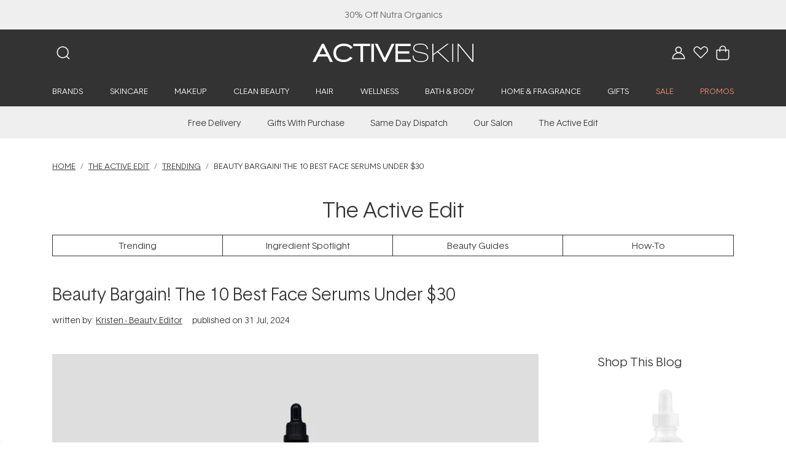

--- FILE ---
content_type: text/html; charset=UTF-8
request_url: https://www.activeskin.com.au/blog/beauty-bargain-the-10-best-face-serums-under-30/
body_size: 84224
content:
<!DOCTYPE html><html lang="en"><head><meta charSet="utf-8" /><meta httpEquiv="x-ua-compatible" content="ie=edge" /><meta name="viewport" content="width=device-width, initial-scale=1, maximum-scale=1, shrink-to-fit=no" /><style>@font-face{font-family:Basetica-Light;src:local('Basetica-Light'),url(/font/Basetica-Light-205TF.eot);src:local('Basetica-Light'),url(/font/Basetica-Light-205TF.eot) format('embedded-opentype'),url(/font/Basetica-Light-205TF.woff) format('woff'),url(/font/Basetica-Light-205TF.woff2) format('woff2'),url(/font/Basetica-Light-205TF.otf) format('opentype'),url(/font/Basetica-Light-205TF.ttf) format('truetype'),url(/font/Basetica-Light-205TF.svg) format('svg');font-style:normal;font-display:swap}</style><script>(function(w,d,u,t,o,c){w['dmtrackingobjectname']=o;c=d.createElement(t);c.async=1;c.src=u;t=d.getElementsByTagName 
                (t)[0];t.parentNode.insertBefore(c,t);w[o]=w[o]||function(){(w[o].q=w[o].q||[]).push(arguments);};
                })(window, document, '//r3.trackedweb.net/js/_dmptv4.js', 'script', 'dmPt');</script><script async src="https://www.googletagmanager.com/gtag/js?id=AW-1043118985"></script><script src="https://cdn.profitpeak.io/pixel/sh/pixel-gatsby.min.js?t=58932920484"></script><meta name="generator" content="Gatsby 4.20.0" /><meta name="description" content="From brightening to anti-ageing, to face to eyes. This is the ultimate low down on the 10 best beauty bargain serums all under $30." data-gatsby-head /><meta name="image" content="https://www.activeskin.com.au/assets/images/logo.jpg" data-gatsby-head /><meta property="og:title" content="Beauty Bargain! The 10 Best Face Serums Under $30" data-gatsby-head /><meta property="og:url" content="https://www.activeskin.com.au/blog/beauty-bargain-the-10-best-face-serums-under-30/" data-gatsby-head /><meta property="og:description" content="From brightening to anti-ageing, to face to eyes. This is the ultimate low down on the 10 best beauty bargain serums all under $30." data-gatsby-head /><meta property="og:image" content="https://www.activeskin.com.au/assets/images/logo.jpg" data-gatsby-head /><meta property="og:type" content="website" data-gatsby-head /><meta property="og:image:alt" content="From brightening to anti-ageing, to face to eyes. This is the ultimate low down on the 10 best beauty bargain serums all under $30." data-gatsby-head /><meta name="twitter:card" content="summary_large_image" data-gatsby-head /><meta name="twitter:title" content="Beauty Bargain! The 10 Best Face Serums Under $30" data-gatsby-head /><meta name="twitter:url" content="https://www.activeskin.com.au/blog/beauty-bargain-the-10-best-face-serums-under-30/" data-gatsby-head /><meta name="twitter:description" content="From brightening to anti-ageing, to face to eyes. This is the ultimate low down on the 10 best beauty bargain serums all under $30." data-gatsby-head /><meta name="twitter:image" content="https://www.activeskin.com.au/assets/images/logo.jpg" data-gatsby-head /><meta name="twitter:image:alt" content="From brightening to anti-ageing, to face to eyes. This is the ultimate low down on the 10 best beauty bargain serums all under $30." data-gatsby-head /><meta name="twitter:creator" content="Kristen" data-gatsby-head /><meta name="gatsby-theme" content="Activeskin Theme" data-gatsby-head /><meta name="oke:subscriber_id" content="a3596b75-2092-45cb-a29b-a5b733bddd6b" data-gatsby-head /><meta name="google-site-verification" content="7MfJFsxBVui5UlEBExUFeMW9-Q6g9fPgoaxwzvbqaV0" data-gatsby-head /><meta name="google-site-verification" content="7f2mtcG3Wihd8leMuNztRaB-E4XQMuDDGVICpA8iFG8" data-gatsby-head /><meta name="theme-color" content="#56c3bd" /><title data-gatsby-head>Beauty Bargain! The 10 Best Face Serums Under $30</title><link rel="canonical" href="https://www.activeskin.com.au/blog/beauty-bargain-the-10-best-face-serums-under-30/" data-gatsby-head /><script>(function(w,d,s,l,i){w[l]=w[l]||[];w[l].push({'gtm.start': new Date().getTime(),event:'gtm.js'});var f=d.getElementsByTagName(s)[0], j=d.createElement(s),dl=l!='dataLayer'?'&l='+l:'';j.async=true;j.src= 'https://www.googletagmanager.com/gtm.js?id='+i+dl+'';f.parentNode.insertBefore(j,f); })(window,document,'script','dataLayer', 'GTM-NDMRKN2');</script><script>
  !function(f,b,e,v,n,t,s){if(f.fbq)return;n=f.fbq=function(){n.callMethod?
  n.callMethod.apply(n,arguments):n.queue.push(arguments)};if(!f._fbq)f._fbq=n;
  n.push=n;n.loaded=!0;n.version='2.0';n.queue=[];t=b.createElement(e);t.async=!0;
  t.src=v;s=b.getElementsByTagName(e)[0];s.parentNode.insertBefore(t,s)}(window,
  document,'script','https://connect.facebook.net/en_US/fbevents.js');
  fbq('init', '1616822855283089'); // Insert your pixel ID here.
  fbq('track', 'PageView');
      </script><link data-chunk="containers-blog-single-ScliceZone" rel="preload" as="style" href="/containers-blog-single-ScliceZone.f6ca2958f98e28d4b08c.css" /><link data-chunk="components-blog-Layout" rel="preload" as="script" href="/95b64a6e-103da2a3a00003267d6a.js" /><link data-chunk="components-blog-Layout" rel="preload" as="script" href="/0f7516e11ab6dbe56d0c8ce82d8e35a2e7c5636e-cde4c52bcb5d0d95fa45.js" /><link data-chunk="components-blog-Layout" rel="preload" as="script" href="/c0112795068b3937a6c316a4d5ba6f208b4ea9a7-b586d9ee5f9a3a7df2ff.js" /><link data-chunk="components-blog-Layout" rel="preload" as="script" href="/components-blog-Layout-e0de44efbf542defdf1f.js" /><link data-chunk="components-header_alert_b" rel="preload" as="script" href="/43504bfe72c613327714127ae96a2b9972571739-2fcd028bc509d9e5ce0f.js" /><link data-chunk="components-header_alert_b" rel="preload" as="script" href="/components-header_alert_b-d98eefcc1eb9d7ef54ca.js" /><link data-chunk="header" rel="preload" as="script" href="/header-c5b4470d110b16129611.js" /><link data-chunk="components-Search-SearchBox" rel="preload" as="script" href="/components-Search-SearchBox-815e8f355113e5032b3d.js" /><link data-chunk="components-mega" rel="preload" as="script" href="/commons-caaf5c00c036bd00307c.js" /><link data-chunk="components-mega" rel="preload" as="script" href="/components-mega-688a5d1ba32a2edc289d.js" /><link data-chunk="MenuItem" rel="preload" as="script" href="/MenuItem-a520610435a2999dfb15.js" /><link data-chunk="common-CustomLink" rel="preload" as="script" href="/common-CustomLink-7fde1efda11caa2cb86b.js" /><link data-chunk="GroupOfLinks" rel="preload" as="script" href="/GroupOfLinks-4521e42359ce656b969c.js" /><link data-chunk="HighlightedGroupOfLinks" rel="preload" as="script" href="/HighlightedGroupOfLinks-0acbf0215f44775f933c.js" /><link data-chunk="components-header_sub_navigation" rel="preload" as="script" href="/components-header_sub_navigation-b0ddc3c06621254dafd1.js" /><link data-chunk="components-cart" rel="preload" as="script" href="/framework-d0cac8d7830a53116b21.js" /><link data-chunk="components-cart" rel="preload" as="script" href="/b72ea73beabeb831b507855f80f45d286167c3cd-4d6af6af43ef435b9024.js" /><link data-chunk="components-cart" rel="preload" as="script" href="/components-cart-9d8c3d42bec137782040.js" /><link data-chunk="containers-blog-single-ScliceZone" rel="preload" as="script" href="/containers-blog-single-ScliceZone-873f7b36eb5084f89670.js" /><link data-chunk="PromotionalBanner" rel="preload" as="script" href="/PromotionalBanner-75ad30fc4c8fdbb69527.js" /><link data-chunk="TextBlock" rel="preload" as="script" href="/TextBlock-7538ce0b132738b5e466.js" /><link data-chunk="SingleShopifyProduct" rel="preload" as="script" href="/423dad2056cbd3f6f6c28c007fb1be4ba7efbe32-a660d3a3a4da67829b72.js" /><link data-chunk="SingleShopifyProduct" rel="preload" as="script" href="/SingleShopifyProduct-3056dcd7e508489658b8.js" /><link data-chunk="footer" rel="preload" as="script" href="/footer-660dfe99234c1f644fff.js" /><link data-chunk="components-footer-FormNewsletter" rel="preload" as="script" href="/components-footer-FormNewsletter-d8fe977ed19ea4a9e08a.js" /><link data-chunk="mui-material-Dialog" rel="preload" as="script" href="/f76f325feb1c89d37b8de761ccf375dbb65772e6-4653a2e6b6445fae85b4.js" /><link data-chunk="mui-material-Dialog" rel="preload" as="script" href="/mui-material-Dialog-340c12d35e2b0317027f.js" /><link rel="sitemap" type="application/xml" href="/sitemap/sitemap-index.xml" /><link rel="icon" href="/favicon-32x32.png" type="image/png" /><link rel="manifest" href="/manifest.webmanifest" crossOrigin="anonymous" /><link rel="apple-touch-icon" sizes="48x48" href="/icons/icon-48x48.png" /><link rel="apple-touch-icon" sizes="72x72" href="/icons/icon-72x72.png" /><link rel="apple-touch-icon" sizes="96x96" href="/icons/icon-96x96.png" /><link rel="apple-touch-icon" sizes="144x144" href="/icons/icon-144x144.png" /><link rel="apple-touch-icon" sizes="192x192" href="/icons/icon-192x192.png" /><link rel="apple-touch-icon" sizes="256x256" href="/icons/icon-256x256.png" /><link rel="apple-touch-icon" sizes="384x384" href="/icons/icon-384x384.png" /><link rel="apple-touch-icon" sizes="512x512" href="/icons/icon-512x512.png" /><noscript><style>.gatsby-image-wrapper noscript [data-main-image]{opacity:1!important}.gatsby-image-wrapper [data-placeholder-image]{opacity:0!important}</style></noscript><script type="module">const e="undefined"!=typeof HTMLImageElement&&"loading"in HTMLImageElement.prototype;e&&document.body.addEventListener("load",(function(e){const t=e.target;if(void 0===t.dataset.mainImage)return;if(void 0===t.dataset.gatsbyImageSsr)return;let a=null,n=t;for(;null===a&&n;)void 0!==n.parentNode.dataset.gatsbyImageWrapper&&(a=n.parentNode),n=n.parentNode;const o=a.querySelector("[data-placeholder-image]"),r=new Image;r.src=t.currentSrc,r.decode().catch((()=>{})).then((()=>{t.style.opacity=1,o&&(o.style.opacity=0,o.style.transition="opacity 500ms linear")}))}),!0);</script><style data-href="/styles.31fc7520c03fec01722e.css" data-identity="gatsby-global-css">@charset "UTF-8";/*!
 * animate.css - https://animate.style/
 * Version - 4.1.1
 * Licensed under the MIT license - http://opensource.org/licenses/MIT
 *
 * Copyright (c) 2020 Animate.css
 */:root{--animate-duration:1s;--animate-delay:1s;--animate-repeat:1}.animate__animated{-webkit-animation-duration:1s;animation-duration:1s;-webkit-animation-duration:var(--animate-duration);animation-duration:var(--animate-duration);-webkit-animation-fill-mode:both;animation-fill-mode:both}.animate__animated.animate__infinite{-webkit-animation-iteration-count:infinite;animation-iteration-count:infinite}.animate__animated.animate__repeat-1{-webkit-animation-iteration-count:1;animation-iteration-count:1;-webkit-animation-iteration-count:var(--animate-repeat);animation-iteration-count:var(--animate-repeat)}.animate__animated.animate__repeat-2{-webkit-animation-iteration-count:2;animation-iteration-count:2;-webkit-animation-iteration-count:calc(var(--animate-repeat)*2);animation-iteration-count:calc(var(--animate-repeat)*2)}.animate__animated.animate__repeat-3{-webkit-animation-iteration-count:3;animation-iteration-count:3;-webkit-animation-iteration-count:calc(var(--animate-repeat)*3);animation-iteration-count:calc(var(--animate-repeat)*3)}.animate__animated.animate__delay-1s{-webkit-animation-delay:1s;animation-delay:1s;-webkit-animation-delay:var(--animate-delay);animation-delay:var(--animate-delay)}.animate__animated.animate__delay-2s{-webkit-animation-delay:2s;animation-delay:2s;-webkit-animation-delay:calc(var(--animate-delay)*2);animation-delay:calc(var(--animate-delay)*2)}.animate__animated.animate__delay-3s{-webkit-animation-delay:3s;animation-delay:3s;-webkit-animation-delay:calc(var(--animate-delay)*3);animation-delay:calc(var(--animate-delay)*3)}.animate__animated.animate__delay-4s{-webkit-animation-delay:4s;animation-delay:4s;-webkit-animation-delay:calc(var(--animate-delay)*4);animation-delay:calc(var(--animate-delay)*4)}.animate__animated.animate__delay-5s{-webkit-animation-delay:5s;animation-delay:5s;-webkit-animation-delay:calc(var(--animate-delay)*5);animation-delay:calc(var(--animate-delay)*5)}.animate__animated.animate__faster{-webkit-animation-duration:.5s;animation-duration:.5s;-webkit-animation-duration:calc(var(--animate-duration)/2);animation-duration:calc(var(--animate-duration)/2)}.animate__animated.animate__fast{-webkit-animation-duration:.8s;animation-duration:.8s;-webkit-animation-duration:calc(var(--animate-duration)*.8);animation-duration:calc(var(--animate-duration)*.8)}.animate__animated.animate__slow{-webkit-animation-duration:2s;animation-duration:2s;-webkit-animation-duration:calc(var(--animate-duration)*2);animation-duration:calc(var(--animate-duration)*2)}.animate__animated.animate__slower{-webkit-animation-duration:3s;animation-duration:3s;-webkit-animation-duration:calc(var(--animate-duration)*3);animation-duration:calc(var(--animate-duration)*3)}@media (prefers-reduced-motion:reduce),print{.animate__animated{-webkit-animation-duration:1ms!important;animation-duration:1ms!important;-webkit-animation-iteration-count:1!important;animation-iteration-count:1!important;transition-duration:1ms!important}.animate__animated[class*=Out]{opacity:0}}@-webkit-keyframes bounce{0%,20%,53%,to{-webkit-animation-timing-function:cubic-bezier(.215,.61,.355,1);animation-timing-function:cubic-bezier(.215,.61,.355,1);-webkit-transform:translateZ(0);transform:translateZ(0)}40%,43%{-webkit-animation-timing-function:cubic-bezier(.755,.05,.855,.06);animation-timing-function:cubic-bezier(.755,.05,.855,.06);-webkit-transform:translate3d(0,-30px,0) scaleY(1.1);transform:translate3d(0,-30px,0) scaleY(1.1)}70%{-webkit-animation-timing-function:cubic-bezier(.755,.05,.855,.06);animation-timing-function:cubic-bezier(.755,.05,.855,.06);-webkit-transform:translate3d(0,-15px,0) scaleY(1.05);transform:translate3d(0,-15px,0) scaleY(1.05)}80%{-webkit-transform:translateZ(0) scaleY(.95);transform:translateZ(0) scaleY(.95);transition-timing-function:cubic-bezier(.215,.61,.355,1)}90%{-webkit-transform:translate3d(0,-4px,0) scaleY(1.02);transform:translate3d(0,-4px,0) scaleY(1.02)}}@keyframes bounce{0%,20%,53%,to{-webkit-animation-timing-function:cubic-bezier(.215,.61,.355,1);animation-timing-function:cubic-bezier(.215,.61,.355,1);-webkit-transform:translateZ(0);transform:translateZ(0)}40%,43%{-webkit-animation-timing-function:cubic-bezier(.755,.05,.855,.06);animation-timing-function:cubic-bezier(.755,.05,.855,.06);-webkit-transform:translate3d(0,-30px,0) scaleY(1.1);transform:translate3d(0,-30px,0) scaleY(1.1)}70%{-webkit-animation-timing-function:cubic-bezier(.755,.05,.855,.06);animation-timing-function:cubic-bezier(.755,.05,.855,.06);-webkit-transform:translate3d(0,-15px,0) scaleY(1.05);transform:translate3d(0,-15px,0) scaleY(1.05)}80%{-webkit-transform:translateZ(0) scaleY(.95);transform:translateZ(0) scaleY(.95);transition-timing-function:cubic-bezier(.215,.61,.355,1)}90%{-webkit-transform:translate3d(0,-4px,0) scaleY(1.02);transform:translate3d(0,-4px,0) scaleY(1.02)}}.animate__bounce{-webkit-animation-name:bounce;animation-name:bounce;-webkit-transform-origin:center bottom;transform-origin:center bottom}@-webkit-keyframes flash{0%,50%,to{opacity:1}25%,75%{opacity:0}}@keyframes flash{0%,50%,to{opacity:1}25%,75%{opacity:0}}.animate__flash{-webkit-animation-name:flash;animation-name:flash}@-webkit-keyframes pulse{0%{-webkit-transform:scaleX(1);transform:scaleX(1)}50%{-webkit-transform:scale3d(1.05,1.05,1.05);transform:scale3d(1.05,1.05,1.05)}to{-webkit-transform:scaleX(1);transform:scaleX(1)}}@keyframes pulse{0%{-webkit-transform:scaleX(1);transform:scaleX(1)}50%{-webkit-transform:scale3d(1.05,1.05,1.05);transform:scale3d(1.05,1.05,1.05)}to{-webkit-transform:scaleX(1);transform:scaleX(1)}}.animate__pulse{-webkit-animation-name:pulse;animation-name:pulse;-webkit-animation-timing-function:ease-in-out;animation-timing-function:ease-in-out}@-webkit-keyframes rubberBand{0%{-webkit-transform:scaleX(1);transform:scaleX(1)}30%{-webkit-transform:scale3d(1.25,.75,1);transform:scale3d(1.25,.75,1)}40%{-webkit-transform:scale3d(.75,1.25,1);transform:scale3d(.75,1.25,1)}50%{-webkit-transform:scale3d(1.15,.85,1);transform:scale3d(1.15,.85,1)}65%{-webkit-transform:scale3d(.95,1.05,1);transform:scale3d(.95,1.05,1)}75%{-webkit-transform:scale3d(1.05,.95,1);transform:scale3d(1.05,.95,1)}to{-webkit-transform:scaleX(1);transform:scaleX(1)}}@keyframes rubberBand{0%{-webkit-transform:scaleX(1);transform:scaleX(1)}30%{-webkit-transform:scale3d(1.25,.75,1);transform:scale3d(1.25,.75,1)}40%{-webkit-transform:scale3d(.75,1.25,1);transform:scale3d(.75,1.25,1)}50%{-webkit-transform:scale3d(1.15,.85,1);transform:scale3d(1.15,.85,1)}65%{-webkit-transform:scale3d(.95,1.05,1);transform:scale3d(.95,1.05,1)}75%{-webkit-transform:scale3d(1.05,.95,1);transform:scale3d(1.05,.95,1)}to{-webkit-transform:scaleX(1);transform:scaleX(1)}}.animate__rubberBand{-webkit-animation-name:rubberBand;animation-name:rubberBand}@-webkit-keyframes shakeX{0%,to{-webkit-transform:translateZ(0);transform:translateZ(0)}10%,30%,50%,70%,90%{-webkit-transform:translate3d(-10px,0,0);transform:translate3d(-10px,0,0)}20%,40%,60%,80%{-webkit-transform:translate3d(10px,0,0);transform:translate3d(10px,0,0)}}@keyframes shakeX{0%,to{-webkit-transform:translateZ(0);transform:translateZ(0)}10%,30%,50%,70%,90%{-webkit-transform:translate3d(-10px,0,0);transform:translate3d(-10px,0,0)}20%,40%,60%,80%{-webkit-transform:translate3d(10px,0,0);transform:translate3d(10px,0,0)}}.animate__shakeX{-webkit-animation-name:shakeX;animation-name:shakeX}@-webkit-keyframes shakeY{0%,to{-webkit-transform:translateZ(0);transform:translateZ(0)}10%,30%,50%,70%,90%{-webkit-transform:translate3d(0,-10px,0);transform:translate3d(0,-10px,0)}20%,40%,60%,80%{-webkit-transform:translate3d(0,10px,0);transform:translate3d(0,10px,0)}}@keyframes shakeY{0%,to{-webkit-transform:translateZ(0);transform:translateZ(0)}10%,30%,50%,70%,90%{-webkit-transform:translate3d(0,-10px,0);transform:translate3d(0,-10px,0)}20%,40%,60%,80%{-webkit-transform:translate3d(0,10px,0);transform:translate3d(0,10px,0)}}.animate__shakeY{-webkit-animation-name:shakeY;animation-name:shakeY}@-webkit-keyframes headShake{0%{-webkit-transform:translateX(0);transform:translateX(0)}6.5%{-webkit-transform:translateX(-6px) rotateY(-9deg);transform:translateX(-6px) rotateY(-9deg)}18.5%{-webkit-transform:translateX(5px) rotateY(7deg);transform:translateX(5px) rotateY(7deg)}31.5%{-webkit-transform:translateX(-3px) rotateY(-5deg);transform:translateX(-3px) rotateY(-5deg)}43.5%{-webkit-transform:translateX(2px) rotateY(3deg);transform:translateX(2px) rotateY(3deg)}50%{-webkit-transform:translateX(0);transform:translateX(0)}}@keyframes headShake{0%{-webkit-transform:translateX(0);transform:translateX(0)}6.5%{-webkit-transform:translateX(-6px) rotateY(-9deg);transform:translateX(-6px) rotateY(-9deg)}18.5%{-webkit-transform:translateX(5px) rotateY(7deg);transform:translateX(5px) rotateY(7deg)}31.5%{-webkit-transform:translateX(-3px) rotateY(-5deg);transform:translateX(-3px) rotateY(-5deg)}43.5%{-webkit-transform:translateX(2px) rotateY(3deg);transform:translateX(2px) rotateY(3deg)}50%{-webkit-transform:translateX(0);transform:translateX(0)}}.animate__headShake{-webkit-animation-name:headShake;animation-name:headShake;-webkit-animation-timing-function:ease-in-out;animation-timing-function:ease-in-out}@-webkit-keyframes swing{20%{-webkit-transform:rotate(15deg);transform:rotate(15deg)}40%{-webkit-transform:rotate(-10deg);transform:rotate(-10deg)}60%{-webkit-transform:rotate(5deg);transform:rotate(5deg)}80%{-webkit-transform:rotate(-5deg);transform:rotate(-5deg)}to{-webkit-transform:rotate(0deg);transform:rotate(0deg)}}@keyframes swing{20%{-webkit-transform:rotate(15deg);transform:rotate(15deg)}40%{-webkit-transform:rotate(-10deg);transform:rotate(-10deg)}60%{-webkit-transform:rotate(5deg);transform:rotate(5deg)}80%{-webkit-transform:rotate(-5deg);transform:rotate(-5deg)}to{-webkit-transform:rotate(0deg);transform:rotate(0deg)}}.animate__swing{-webkit-animation-name:swing;animation-name:swing;-webkit-transform-origin:top center;transform-origin:top center}@-webkit-keyframes tada{0%{-webkit-transform:scaleX(1);transform:scaleX(1)}10%,20%{-webkit-transform:scale3d(.9,.9,.9) rotate(-3deg);transform:scale3d(.9,.9,.9) rotate(-3deg)}30%,50%,70%,90%{-webkit-transform:scale3d(1.1,1.1,1.1) rotate(3deg);transform:scale3d(1.1,1.1,1.1) rotate(3deg)}40%,60%,80%{-webkit-transform:scale3d(1.1,1.1,1.1) rotate(-3deg);transform:scale3d(1.1,1.1,1.1) rotate(-3deg)}to{-webkit-transform:scaleX(1);transform:scaleX(1)}}@keyframes tada{0%{-webkit-transform:scaleX(1);transform:scaleX(1)}10%,20%{-webkit-transform:scale3d(.9,.9,.9) rotate(-3deg);transform:scale3d(.9,.9,.9) rotate(-3deg)}30%,50%,70%,90%{-webkit-transform:scale3d(1.1,1.1,1.1) rotate(3deg);transform:scale3d(1.1,1.1,1.1) rotate(3deg)}40%,60%,80%{-webkit-transform:scale3d(1.1,1.1,1.1) rotate(-3deg);transform:scale3d(1.1,1.1,1.1) rotate(-3deg)}to{-webkit-transform:scaleX(1);transform:scaleX(1)}}.animate__tada{-webkit-animation-name:tada;animation-name:tada}@-webkit-keyframes wobble{0%{-webkit-transform:translateZ(0);transform:translateZ(0)}15%{-webkit-transform:translate3d(-25%,0,0) rotate(-5deg);transform:translate3d(-25%,0,0) rotate(-5deg)}30%{-webkit-transform:translate3d(20%,0,0) rotate(3deg);transform:translate3d(20%,0,0) rotate(3deg)}45%{-webkit-transform:translate3d(-15%,0,0) rotate(-3deg);transform:translate3d(-15%,0,0) rotate(-3deg)}60%{-webkit-transform:translate3d(10%,0,0) rotate(2deg);transform:translate3d(10%,0,0) rotate(2deg)}75%{-webkit-transform:translate3d(-5%,0,0) rotate(-1deg);transform:translate3d(-5%,0,0) rotate(-1deg)}to{-webkit-transform:translateZ(0);transform:translateZ(0)}}@keyframes wobble{0%{-webkit-transform:translateZ(0);transform:translateZ(0)}15%{-webkit-transform:translate3d(-25%,0,0) rotate(-5deg);transform:translate3d(-25%,0,0) rotate(-5deg)}30%{-webkit-transform:translate3d(20%,0,0) rotate(3deg);transform:translate3d(20%,0,0) rotate(3deg)}45%{-webkit-transform:translate3d(-15%,0,0) rotate(-3deg);transform:translate3d(-15%,0,0) rotate(-3deg)}60%{-webkit-transform:translate3d(10%,0,0) rotate(2deg);transform:translate3d(10%,0,0) rotate(2deg)}75%{-webkit-transform:translate3d(-5%,0,0) rotate(-1deg);transform:translate3d(-5%,0,0) rotate(-1deg)}to{-webkit-transform:translateZ(0);transform:translateZ(0)}}.animate__wobble{-webkit-animation-name:wobble;animation-name:wobble}@-webkit-keyframes jello{0%,11.1%,to{-webkit-transform:translateZ(0);transform:translateZ(0)}22.2%{-webkit-transform:skewX(-12.5deg) skewY(-12.5deg);transform:skewX(-12.5deg) skewY(-12.5deg)}33.3%{-webkit-transform:skewX(6.25deg) skewY(6.25deg);transform:skewX(6.25deg) skewY(6.25deg)}44.4%{-webkit-transform:skewX(-3.125deg) skewY(-3.125deg);transform:skewX(-3.125deg) skewY(-3.125deg)}55.5%{-webkit-transform:skewX(1.5625deg) skewY(1.5625deg);transform:skewX(1.5625deg) skewY(1.5625deg)}66.6%{-webkit-transform:skewX(-.78125deg) skewY(-.78125deg);transform:skewX(-.78125deg) skewY(-.78125deg)}77.7%{-webkit-transform:skewX(.390625deg) skewY(.390625deg);transform:skewX(.390625deg) skewY(.390625deg)}88.8%{-webkit-transform:skewX(-.1953125deg) skewY(-.1953125deg);transform:skewX(-.1953125deg) skewY(-.1953125deg)}}@keyframes jello{0%,11.1%,to{-webkit-transform:translateZ(0);transform:translateZ(0)}22.2%{-webkit-transform:skewX(-12.5deg) skewY(-12.5deg);transform:skewX(-12.5deg) skewY(-12.5deg)}33.3%{-webkit-transform:skewX(6.25deg) skewY(6.25deg);transform:skewX(6.25deg) skewY(6.25deg)}44.4%{-webkit-transform:skewX(-3.125deg) skewY(-3.125deg);transform:skewX(-3.125deg) skewY(-3.125deg)}55.5%{-webkit-transform:skewX(1.5625deg) skewY(1.5625deg);transform:skewX(1.5625deg) skewY(1.5625deg)}66.6%{-webkit-transform:skewX(-.78125deg) skewY(-.78125deg);transform:skewX(-.78125deg) skewY(-.78125deg)}77.7%{-webkit-transform:skewX(.390625deg) skewY(.390625deg);transform:skewX(.390625deg) skewY(.390625deg)}88.8%{-webkit-transform:skewX(-.1953125deg) skewY(-.1953125deg);transform:skewX(-.1953125deg) skewY(-.1953125deg)}}.animate__jello{-webkit-animation-name:jello;animation-name:jello;-webkit-transform-origin:center;transform-origin:center}@-webkit-keyframes heartBeat{0%{-webkit-transform:scale(1);transform:scale(1)}14%{-webkit-transform:scale(1.3);transform:scale(1.3)}28%{-webkit-transform:scale(1);transform:scale(1)}42%{-webkit-transform:scale(1.3);transform:scale(1.3)}70%{-webkit-transform:scale(1);transform:scale(1)}}@keyframes heartBeat{0%{-webkit-transform:scale(1);transform:scale(1)}14%{-webkit-transform:scale(1.3);transform:scale(1.3)}28%{-webkit-transform:scale(1);transform:scale(1)}42%{-webkit-transform:scale(1.3);transform:scale(1.3)}70%{-webkit-transform:scale(1);transform:scale(1)}}.animate__heartBeat{-webkit-animation-duration:1.3s;animation-duration:1.3s;-webkit-animation-duration:calc(var(--animate-duration)*1.3);animation-duration:calc(var(--animate-duration)*1.3);-webkit-animation-name:heartBeat;animation-name:heartBeat;-webkit-animation-timing-function:ease-in-out;animation-timing-function:ease-in-out}@-webkit-keyframes backInDown{0%{opacity:.7;-webkit-transform:translateY(-1200px) scale(.7);transform:translateY(-1200px) scale(.7)}80%{opacity:.7;-webkit-transform:translateY(0) scale(.7);transform:translateY(0) scale(.7)}to{opacity:1;-webkit-transform:scale(1);transform:scale(1)}}@keyframes backInDown{0%{opacity:.7;-webkit-transform:translateY(-1200px) scale(.7);transform:translateY(-1200px) scale(.7)}80%{opacity:.7;-webkit-transform:translateY(0) scale(.7);transform:translateY(0) scale(.7)}to{opacity:1;-webkit-transform:scale(1);transform:scale(1)}}.animate__backInDown{-webkit-animation-name:backInDown;animation-name:backInDown}@-webkit-keyframes backInLeft{0%{opacity:.7;-webkit-transform:translateX(-2000px) scale(.7);transform:translateX(-2000px) scale(.7)}80%{opacity:.7;-webkit-transform:translateX(0) scale(.7);transform:translateX(0) scale(.7)}to{opacity:1;-webkit-transform:scale(1);transform:scale(1)}}@keyframes backInLeft{0%{opacity:.7;-webkit-transform:translateX(-2000px) scale(.7);transform:translateX(-2000px) scale(.7)}80%{opacity:.7;-webkit-transform:translateX(0) scale(.7);transform:translateX(0) scale(.7)}to{opacity:1;-webkit-transform:scale(1);transform:scale(1)}}.animate__backInLeft{-webkit-animation-name:backInLeft;animation-name:backInLeft}@-webkit-keyframes backInRight{0%{opacity:.7;-webkit-transform:translateX(2000px) scale(.7);transform:translateX(2000px) scale(.7)}80%{opacity:.7;-webkit-transform:translateX(0) scale(.7);transform:translateX(0) scale(.7)}to{opacity:1;-webkit-transform:scale(1);transform:scale(1)}}@keyframes backInRight{0%{opacity:.7;-webkit-transform:translateX(2000px) scale(.7);transform:translateX(2000px) scale(.7)}80%{opacity:.7;-webkit-transform:translateX(0) scale(.7);transform:translateX(0) scale(.7)}to{opacity:1;-webkit-transform:scale(1);transform:scale(1)}}.animate__backInRight{-webkit-animation-name:backInRight;animation-name:backInRight}@-webkit-keyframes backInUp{0%{opacity:.7;-webkit-transform:translateY(1200px) scale(.7);transform:translateY(1200px) scale(.7)}80%{opacity:.7;-webkit-transform:translateY(0) scale(.7);transform:translateY(0) scale(.7)}to{opacity:1;-webkit-transform:scale(1);transform:scale(1)}}@keyframes backInUp{0%{opacity:.7;-webkit-transform:translateY(1200px) scale(.7);transform:translateY(1200px) scale(.7)}80%{opacity:.7;-webkit-transform:translateY(0) scale(.7);transform:translateY(0) scale(.7)}to{opacity:1;-webkit-transform:scale(1);transform:scale(1)}}.animate__backInUp{-webkit-animation-name:backInUp;animation-name:backInUp}@-webkit-keyframes backOutDown{0%{opacity:1;-webkit-transform:scale(1);transform:scale(1)}20%{opacity:.7;-webkit-transform:translateY(0) scale(.7);transform:translateY(0) scale(.7)}to{opacity:.7;-webkit-transform:translateY(700px) scale(.7);transform:translateY(700px) scale(.7)}}@keyframes backOutDown{0%{opacity:1;-webkit-transform:scale(1);transform:scale(1)}20%{opacity:.7;-webkit-transform:translateY(0) scale(.7);transform:translateY(0) scale(.7)}to{opacity:.7;-webkit-transform:translateY(700px) scale(.7);transform:translateY(700px) scale(.7)}}.animate__backOutDown{-webkit-animation-name:backOutDown;animation-name:backOutDown}@-webkit-keyframes backOutLeft{0%{opacity:1;-webkit-transform:scale(1);transform:scale(1)}20%{opacity:.7;-webkit-transform:translateX(0) scale(.7);transform:translateX(0) scale(.7)}to{opacity:.7;-webkit-transform:translateX(-2000px) scale(.7);transform:translateX(-2000px) scale(.7)}}@keyframes backOutLeft{0%{opacity:1;-webkit-transform:scale(1);transform:scale(1)}20%{opacity:.7;-webkit-transform:translateX(0) scale(.7);transform:translateX(0) scale(.7)}to{opacity:.7;-webkit-transform:translateX(-2000px) scale(.7);transform:translateX(-2000px) scale(.7)}}.animate__backOutLeft{-webkit-animation-name:backOutLeft;animation-name:backOutLeft}@-webkit-keyframes backOutRight{0%{opacity:1;-webkit-transform:scale(1);transform:scale(1)}20%{opacity:.7;-webkit-transform:translateX(0) scale(.7);transform:translateX(0) scale(.7)}to{opacity:.7;-webkit-transform:translateX(2000px) scale(.7);transform:translateX(2000px) scale(.7)}}@keyframes backOutRight{0%{opacity:1;-webkit-transform:scale(1);transform:scale(1)}20%{opacity:.7;-webkit-transform:translateX(0) scale(.7);transform:translateX(0) scale(.7)}to{opacity:.7;-webkit-transform:translateX(2000px) scale(.7);transform:translateX(2000px) scale(.7)}}.animate__backOutRight{-webkit-animation-name:backOutRight;animation-name:backOutRight}@-webkit-keyframes backOutUp{0%{opacity:1;-webkit-transform:scale(1);transform:scale(1)}20%{opacity:.7;-webkit-transform:translateY(0) scale(.7);transform:translateY(0) scale(.7)}to{opacity:.7;-webkit-transform:translateY(-700px) scale(.7);transform:translateY(-700px) scale(.7)}}@keyframes backOutUp{0%{opacity:1;-webkit-transform:scale(1);transform:scale(1)}20%{opacity:.7;-webkit-transform:translateY(0) scale(.7);transform:translateY(0) scale(.7)}to{opacity:.7;-webkit-transform:translateY(-700px) scale(.7);transform:translateY(-700px) scale(.7)}}.animate__backOutUp{-webkit-animation-name:backOutUp;animation-name:backOutUp}@-webkit-keyframes bounceIn{0%,20%,40%,60%,80%,to{-webkit-animation-timing-function:cubic-bezier(.215,.61,.355,1);animation-timing-function:cubic-bezier(.215,.61,.355,1)}0%{opacity:0;-webkit-transform:scale3d(.3,.3,.3);transform:scale3d(.3,.3,.3)}20%{-webkit-transform:scale3d(1.1,1.1,1.1);transform:scale3d(1.1,1.1,1.1)}40%{-webkit-transform:scale3d(.9,.9,.9);transform:scale3d(.9,.9,.9)}60%{opacity:1;-webkit-transform:scale3d(1.03,1.03,1.03);transform:scale3d(1.03,1.03,1.03)}80%{-webkit-transform:scale3d(.97,.97,.97);transform:scale3d(.97,.97,.97)}to{opacity:1;-webkit-transform:scaleX(1);transform:scaleX(1)}}@keyframes bounceIn{0%,20%,40%,60%,80%,to{-webkit-animation-timing-function:cubic-bezier(.215,.61,.355,1);animation-timing-function:cubic-bezier(.215,.61,.355,1)}0%{opacity:0;-webkit-transform:scale3d(.3,.3,.3);transform:scale3d(.3,.3,.3)}20%{-webkit-transform:scale3d(1.1,1.1,1.1);transform:scale3d(1.1,1.1,1.1)}40%{-webkit-transform:scale3d(.9,.9,.9);transform:scale3d(.9,.9,.9)}60%{opacity:1;-webkit-transform:scale3d(1.03,1.03,1.03);transform:scale3d(1.03,1.03,1.03)}80%{-webkit-transform:scale3d(.97,.97,.97);transform:scale3d(.97,.97,.97)}to{opacity:1;-webkit-transform:scaleX(1);transform:scaleX(1)}}.animate__bounceIn{-webkit-animation-duration:.75s;animation-duration:.75s;-webkit-animation-duration:calc(var(--animate-duration)*.75);animation-duration:calc(var(--animate-duration)*.75);-webkit-animation-name:bounceIn;animation-name:bounceIn}@-webkit-keyframes bounceInDown{0%,60%,75%,90%,to{-webkit-animation-timing-function:cubic-bezier(.215,.61,.355,1);animation-timing-function:cubic-bezier(.215,.61,.355,1)}0%{opacity:0;-webkit-transform:translate3d(0,-3000px,0) scaleY(3);transform:translate3d(0,-3000px,0) scaleY(3)}60%{opacity:1;-webkit-transform:translate3d(0,25px,0) scaleY(.9);transform:translate3d(0,25px,0) scaleY(.9)}75%{-webkit-transform:translate3d(0,-10px,0) scaleY(.95);transform:translate3d(0,-10px,0) scaleY(.95)}90%{-webkit-transform:translate3d(0,5px,0) scaleY(.985);transform:translate3d(0,5px,0) scaleY(.985)}to{-webkit-transform:translateZ(0);transform:translateZ(0)}}@keyframes bounceInDown{0%,60%,75%,90%,to{-webkit-animation-timing-function:cubic-bezier(.215,.61,.355,1);animation-timing-function:cubic-bezier(.215,.61,.355,1)}0%{opacity:0;-webkit-transform:translate3d(0,-3000px,0) scaleY(3);transform:translate3d(0,-3000px,0) scaleY(3)}60%{opacity:1;-webkit-transform:translate3d(0,25px,0) scaleY(.9);transform:translate3d(0,25px,0) scaleY(.9)}75%{-webkit-transform:translate3d(0,-10px,0) scaleY(.95);transform:translate3d(0,-10px,0) scaleY(.95)}90%{-webkit-transform:translate3d(0,5px,0) scaleY(.985);transform:translate3d(0,5px,0) scaleY(.985)}to{-webkit-transform:translateZ(0);transform:translateZ(0)}}.animate__bounceInDown{-webkit-animation-name:bounceInDown;animation-name:bounceInDown}@-webkit-keyframes bounceInLeft{0%,60%,75%,90%,to{-webkit-animation-timing-function:cubic-bezier(.215,.61,.355,1);animation-timing-function:cubic-bezier(.215,.61,.355,1)}0%{opacity:0;-webkit-transform:translate3d(-3000px,0,0) scaleX(3);transform:translate3d(-3000px,0,0) scaleX(3)}60%{opacity:1;-webkit-transform:translate3d(25px,0,0) scaleX(1);transform:translate3d(25px,0,0) scaleX(1)}75%{-webkit-transform:translate3d(-10px,0,0) scaleX(.98);transform:translate3d(-10px,0,0) scaleX(.98)}90%{-webkit-transform:translate3d(5px,0,0) scaleX(.995);transform:translate3d(5px,0,0) scaleX(.995)}to{-webkit-transform:translateZ(0);transform:translateZ(0)}}@keyframes bounceInLeft{0%,60%,75%,90%,to{-webkit-animation-timing-function:cubic-bezier(.215,.61,.355,1);animation-timing-function:cubic-bezier(.215,.61,.355,1)}0%{opacity:0;-webkit-transform:translate3d(-3000px,0,0) scaleX(3);transform:translate3d(-3000px,0,0) scaleX(3)}60%{opacity:1;-webkit-transform:translate3d(25px,0,0) scaleX(1);transform:translate3d(25px,0,0) scaleX(1)}75%{-webkit-transform:translate3d(-10px,0,0) scaleX(.98);transform:translate3d(-10px,0,0) scaleX(.98)}90%{-webkit-transform:translate3d(5px,0,0) scaleX(.995);transform:translate3d(5px,0,0) scaleX(.995)}to{-webkit-transform:translateZ(0);transform:translateZ(0)}}.animate__bounceInLeft{-webkit-animation-name:bounceInLeft;animation-name:bounceInLeft}@-webkit-keyframes bounceInRight{0%,60%,75%,90%,to{-webkit-animation-timing-function:cubic-bezier(.215,.61,.355,1);animation-timing-function:cubic-bezier(.215,.61,.355,1)}0%{opacity:0;-webkit-transform:translate3d(3000px,0,0) scaleX(3);transform:translate3d(3000px,0,0) scaleX(3)}60%{opacity:1;-webkit-transform:translate3d(-25px,0,0) scaleX(1);transform:translate3d(-25px,0,0) scaleX(1)}75%{-webkit-transform:translate3d(10px,0,0) scaleX(.98);transform:translate3d(10px,0,0) scaleX(.98)}90%{-webkit-transform:translate3d(-5px,0,0) scaleX(.995);transform:translate3d(-5px,0,0) scaleX(.995)}to{-webkit-transform:translateZ(0);transform:translateZ(0)}}@keyframes bounceInRight{0%,60%,75%,90%,to{-webkit-animation-timing-function:cubic-bezier(.215,.61,.355,1);animation-timing-function:cubic-bezier(.215,.61,.355,1)}0%{opacity:0;-webkit-transform:translate3d(3000px,0,0) scaleX(3);transform:translate3d(3000px,0,0) scaleX(3)}60%{opacity:1;-webkit-transform:translate3d(-25px,0,0) scaleX(1);transform:translate3d(-25px,0,0) scaleX(1)}75%{-webkit-transform:translate3d(10px,0,0) scaleX(.98);transform:translate3d(10px,0,0) scaleX(.98)}90%{-webkit-transform:translate3d(-5px,0,0) scaleX(.995);transform:translate3d(-5px,0,0) scaleX(.995)}to{-webkit-transform:translateZ(0);transform:translateZ(0)}}.animate__bounceInRight{-webkit-animation-name:bounceInRight;animation-name:bounceInRight}@-webkit-keyframes bounceInUp{0%,60%,75%,90%,to{-webkit-animation-timing-function:cubic-bezier(.215,.61,.355,1);animation-timing-function:cubic-bezier(.215,.61,.355,1)}0%{opacity:0;-webkit-transform:translate3d(0,3000px,0) scaleY(5);transform:translate3d(0,3000px,0) scaleY(5)}60%{opacity:1;-webkit-transform:translate3d(0,-20px,0) scaleY(.9);transform:translate3d(0,-20px,0) scaleY(.9)}75%{-webkit-transform:translate3d(0,10px,0) scaleY(.95);transform:translate3d(0,10px,0) scaleY(.95)}90%{-webkit-transform:translate3d(0,-5px,0) scaleY(.985);transform:translate3d(0,-5px,0) scaleY(.985)}to{-webkit-transform:translateZ(0);transform:translateZ(0)}}@keyframes bounceInUp{0%,60%,75%,90%,to{-webkit-animation-timing-function:cubic-bezier(.215,.61,.355,1);animation-timing-function:cubic-bezier(.215,.61,.355,1)}0%{opacity:0;-webkit-transform:translate3d(0,3000px,0) scaleY(5);transform:translate3d(0,3000px,0) scaleY(5)}60%{opacity:1;-webkit-transform:translate3d(0,-20px,0) scaleY(.9);transform:translate3d(0,-20px,0) scaleY(.9)}75%{-webkit-transform:translate3d(0,10px,0) scaleY(.95);transform:translate3d(0,10px,0) scaleY(.95)}90%{-webkit-transform:translate3d(0,-5px,0) scaleY(.985);transform:translate3d(0,-5px,0) scaleY(.985)}to{-webkit-transform:translateZ(0);transform:translateZ(0)}}.animate__bounceInUp{-webkit-animation-name:bounceInUp;animation-name:bounceInUp}@-webkit-keyframes bounceOut{20%{-webkit-transform:scale3d(.9,.9,.9);transform:scale3d(.9,.9,.9)}50%,55%{opacity:1;-webkit-transform:scale3d(1.1,1.1,1.1);transform:scale3d(1.1,1.1,1.1)}to{opacity:0;-webkit-transform:scale3d(.3,.3,.3);transform:scale3d(.3,.3,.3)}}@keyframes bounceOut{20%{-webkit-transform:scale3d(.9,.9,.9);transform:scale3d(.9,.9,.9)}50%,55%{opacity:1;-webkit-transform:scale3d(1.1,1.1,1.1);transform:scale3d(1.1,1.1,1.1)}to{opacity:0;-webkit-transform:scale3d(.3,.3,.3);transform:scale3d(.3,.3,.3)}}.animate__bounceOut{-webkit-animation-duration:.75s;animation-duration:.75s;-webkit-animation-duration:calc(var(--animate-duration)*.75);animation-duration:calc(var(--animate-duration)*.75);-webkit-animation-name:bounceOut;animation-name:bounceOut}@-webkit-keyframes bounceOutDown{20%{-webkit-transform:translate3d(0,10px,0) scaleY(.985);transform:translate3d(0,10px,0) scaleY(.985)}40%,45%{opacity:1;-webkit-transform:translate3d(0,-20px,0) scaleY(.9);transform:translate3d(0,-20px,0) scaleY(.9)}to{opacity:0;-webkit-transform:translate3d(0,2000px,0) scaleY(3);transform:translate3d(0,2000px,0) scaleY(3)}}@keyframes bounceOutDown{20%{-webkit-transform:translate3d(0,10px,0) scaleY(.985);transform:translate3d(0,10px,0) scaleY(.985)}40%,45%{opacity:1;-webkit-transform:translate3d(0,-20px,0) scaleY(.9);transform:translate3d(0,-20px,0) scaleY(.9)}to{opacity:0;-webkit-transform:translate3d(0,2000px,0) scaleY(3);transform:translate3d(0,2000px,0) scaleY(3)}}.animate__bounceOutDown{-webkit-animation-name:bounceOutDown;animation-name:bounceOutDown}@-webkit-keyframes bounceOutLeft{20%{opacity:1;-webkit-transform:translate3d(20px,0,0) scaleX(.9);transform:translate3d(20px,0,0) scaleX(.9)}to{opacity:0;-webkit-transform:translate3d(-2000px,0,0) scaleX(2);transform:translate3d(-2000px,0,0) scaleX(2)}}@keyframes bounceOutLeft{20%{opacity:1;-webkit-transform:translate3d(20px,0,0) scaleX(.9);transform:translate3d(20px,0,0) scaleX(.9)}to{opacity:0;-webkit-transform:translate3d(-2000px,0,0) scaleX(2);transform:translate3d(-2000px,0,0) scaleX(2)}}.animate__bounceOutLeft{-webkit-animation-name:bounceOutLeft;animation-name:bounceOutLeft}@-webkit-keyframes bounceOutRight{20%{opacity:1;-webkit-transform:translate3d(-20px,0,0) scaleX(.9);transform:translate3d(-20px,0,0) scaleX(.9)}to{opacity:0;-webkit-transform:translate3d(2000px,0,0) scaleX(2);transform:translate3d(2000px,0,0) scaleX(2)}}@keyframes bounceOutRight{20%{opacity:1;-webkit-transform:translate3d(-20px,0,0) scaleX(.9);transform:translate3d(-20px,0,0) scaleX(.9)}to{opacity:0;-webkit-transform:translate3d(2000px,0,0) scaleX(2);transform:translate3d(2000px,0,0) scaleX(2)}}.animate__bounceOutRight{-webkit-animation-name:bounceOutRight;animation-name:bounceOutRight}@-webkit-keyframes bounceOutUp{20%{-webkit-transform:translate3d(0,-10px,0) scaleY(.985);transform:translate3d(0,-10px,0) scaleY(.985)}40%,45%{opacity:1;-webkit-transform:translate3d(0,20px,0) scaleY(.9);transform:translate3d(0,20px,0) scaleY(.9)}to{opacity:0;-webkit-transform:translate3d(0,-2000px,0) scaleY(3);transform:translate3d(0,-2000px,0) scaleY(3)}}@keyframes bounceOutUp{20%{-webkit-transform:translate3d(0,-10px,0) scaleY(.985);transform:translate3d(0,-10px,0) scaleY(.985)}40%,45%{opacity:1;-webkit-transform:translate3d(0,20px,0) scaleY(.9);transform:translate3d(0,20px,0) scaleY(.9)}to{opacity:0;-webkit-transform:translate3d(0,-2000px,0) scaleY(3);transform:translate3d(0,-2000px,0) scaleY(3)}}.animate__bounceOutUp{-webkit-animation-name:bounceOutUp;animation-name:bounceOutUp}@-webkit-keyframes fadeIn{0%{opacity:0}to{opacity:1}}@keyframes fadeIn{0%{opacity:0}to{opacity:1}}.animate__fadeIn{-webkit-animation-name:fadeIn;animation-name:fadeIn}@-webkit-keyframes fadeInDown{0%{opacity:0;-webkit-transform:translate3d(0,-100%,0);transform:translate3d(0,-100%,0)}to{opacity:1;-webkit-transform:translateZ(0);transform:translateZ(0)}}@keyframes fadeInDown{0%{opacity:0;-webkit-transform:translate3d(0,-100%,0);transform:translate3d(0,-100%,0)}to{opacity:1;-webkit-transform:translateZ(0);transform:translateZ(0)}}.animate__fadeInDown{-webkit-animation-name:fadeInDown;animation-name:fadeInDown}@-webkit-keyframes fadeInDownBig{0%{opacity:0;-webkit-transform:translate3d(0,-2000px,0);transform:translate3d(0,-2000px,0)}to{opacity:1;-webkit-transform:translateZ(0);transform:translateZ(0)}}@keyframes fadeInDownBig{0%{opacity:0;-webkit-transform:translate3d(0,-2000px,0);transform:translate3d(0,-2000px,0)}to{opacity:1;-webkit-transform:translateZ(0);transform:translateZ(0)}}.animate__fadeInDownBig{-webkit-animation-name:fadeInDownBig;animation-name:fadeInDownBig}@-webkit-keyframes fadeInLeft{0%{opacity:0;-webkit-transform:translate3d(-100%,0,0);transform:translate3d(-100%,0,0)}to{opacity:1;-webkit-transform:translateZ(0);transform:translateZ(0)}}@keyframes fadeInLeft{0%{opacity:0;-webkit-transform:translate3d(-100%,0,0);transform:translate3d(-100%,0,0)}to{opacity:1;-webkit-transform:translateZ(0);transform:translateZ(0)}}.animate__fadeInLeft{-webkit-animation-name:fadeInLeft;animation-name:fadeInLeft}@-webkit-keyframes fadeInLeftBig{0%{opacity:0;-webkit-transform:translate3d(-2000px,0,0);transform:translate3d(-2000px,0,0)}to{opacity:1;-webkit-transform:translateZ(0);transform:translateZ(0)}}@keyframes fadeInLeftBig{0%{opacity:0;-webkit-transform:translate3d(-2000px,0,0);transform:translate3d(-2000px,0,0)}to{opacity:1;-webkit-transform:translateZ(0);transform:translateZ(0)}}.animate__fadeInLeftBig{-webkit-animation-name:fadeInLeftBig;animation-name:fadeInLeftBig}@-webkit-keyframes fadeInRight{0%{opacity:0;-webkit-transform:translate3d(100%,0,0);transform:translate3d(100%,0,0)}to{opacity:1;-webkit-transform:translateZ(0);transform:translateZ(0)}}@keyframes fadeInRight{0%{opacity:0;-webkit-transform:translate3d(100%,0,0);transform:translate3d(100%,0,0)}to{opacity:1;-webkit-transform:translateZ(0);transform:translateZ(0)}}.animate__fadeInRight{-webkit-animation-name:fadeInRight;animation-name:fadeInRight}@-webkit-keyframes fadeInRightBig{0%{opacity:0;-webkit-transform:translate3d(2000px,0,0);transform:translate3d(2000px,0,0)}to{opacity:1;-webkit-transform:translateZ(0);transform:translateZ(0)}}@keyframes fadeInRightBig{0%{opacity:0;-webkit-transform:translate3d(2000px,0,0);transform:translate3d(2000px,0,0)}to{opacity:1;-webkit-transform:translateZ(0);transform:translateZ(0)}}.animate__fadeInRightBig{-webkit-animation-name:fadeInRightBig;animation-name:fadeInRightBig}@-webkit-keyframes fadeInUp{0%{opacity:0;-webkit-transform:translate3d(0,100%,0);transform:translate3d(0,100%,0)}to{opacity:1;-webkit-transform:translateZ(0);transform:translateZ(0)}}@keyframes fadeInUp{0%{opacity:0;-webkit-transform:translate3d(0,100%,0);transform:translate3d(0,100%,0)}to{opacity:1;-webkit-transform:translateZ(0);transform:translateZ(0)}}.animate__fadeInUp{-webkit-animation-name:fadeInUp;animation-name:fadeInUp}@-webkit-keyframes fadeInUpBig{0%{opacity:0;-webkit-transform:translate3d(0,2000px,0);transform:translate3d(0,2000px,0)}to{opacity:1;-webkit-transform:translateZ(0);transform:translateZ(0)}}@keyframes fadeInUpBig{0%{opacity:0;-webkit-transform:translate3d(0,2000px,0);transform:translate3d(0,2000px,0)}to{opacity:1;-webkit-transform:translateZ(0);transform:translateZ(0)}}.animate__fadeInUpBig{-webkit-animation-name:fadeInUpBig;animation-name:fadeInUpBig}@-webkit-keyframes fadeInTopLeft{0%{opacity:0;-webkit-transform:translate3d(-100%,-100%,0);transform:translate3d(-100%,-100%,0)}to{opacity:1;-webkit-transform:translateZ(0);transform:translateZ(0)}}@keyframes fadeInTopLeft{0%{opacity:0;-webkit-transform:translate3d(-100%,-100%,0);transform:translate3d(-100%,-100%,0)}to{opacity:1;-webkit-transform:translateZ(0);transform:translateZ(0)}}.animate__fadeInTopLeft{-webkit-animation-name:fadeInTopLeft;animation-name:fadeInTopLeft}@-webkit-keyframes fadeInTopRight{0%{opacity:0;-webkit-transform:translate3d(100%,-100%,0);transform:translate3d(100%,-100%,0)}to{opacity:1;-webkit-transform:translateZ(0);transform:translateZ(0)}}@keyframes fadeInTopRight{0%{opacity:0;-webkit-transform:translate3d(100%,-100%,0);transform:translate3d(100%,-100%,0)}to{opacity:1;-webkit-transform:translateZ(0);transform:translateZ(0)}}.animate__fadeInTopRight{-webkit-animation-name:fadeInTopRight;animation-name:fadeInTopRight}@-webkit-keyframes fadeInBottomLeft{0%{opacity:0;-webkit-transform:translate3d(-100%,100%,0);transform:translate3d(-100%,100%,0)}to{opacity:1;-webkit-transform:translateZ(0);transform:translateZ(0)}}@keyframes fadeInBottomLeft{0%{opacity:0;-webkit-transform:translate3d(-100%,100%,0);transform:translate3d(-100%,100%,0)}to{opacity:1;-webkit-transform:translateZ(0);transform:translateZ(0)}}.animate__fadeInBottomLeft{-webkit-animation-name:fadeInBottomLeft;animation-name:fadeInBottomLeft}@-webkit-keyframes fadeInBottomRight{0%{opacity:0;-webkit-transform:translate3d(100%,100%,0);transform:translate3d(100%,100%,0)}to{opacity:1;-webkit-transform:translateZ(0);transform:translateZ(0)}}@keyframes fadeInBottomRight{0%{opacity:0;-webkit-transform:translate3d(100%,100%,0);transform:translate3d(100%,100%,0)}to{opacity:1;-webkit-transform:translateZ(0);transform:translateZ(0)}}.animate__fadeInBottomRight{-webkit-animation-name:fadeInBottomRight;animation-name:fadeInBottomRight}@-webkit-keyframes fadeOut{0%{opacity:1}to{opacity:0}}@keyframes fadeOut{0%{opacity:1}to{opacity:0}}.animate__fadeOut{-webkit-animation-name:fadeOut;animation-name:fadeOut}@-webkit-keyframes fadeOutDown{0%{opacity:1}to{opacity:0;-webkit-transform:translate3d(0,100%,0);transform:translate3d(0,100%,0)}}@keyframes fadeOutDown{0%{opacity:1}to{opacity:0;-webkit-transform:translate3d(0,100%,0);transform:translate3d(0,100%,0)}}.animate__fadeOutDown{-webkit-animation-name:fadeOutDown;animation-name:fadeOutDown}@-webkit-keyframes fadeOutDownBig{0%{opacity:1}to{opacity:0;-webkit-transform:translate3d(0,2000px,0);transform:translate3d(0,2000px,0)}}@keyframes fadeOutDownBig{0%{opacity:1}to{opacity:0;-webkit-transform:translate3d(0,2000px,0);transform:translate3d(0,2000px,0)}}.animate__fadeOutDownBig{-webkit-animation-name:fadeOutDownBig;animation-name:fadeOutDownBig}@-webkit-keyframes fadeOutLeft{0%{opacity:1}to{opacity:0;-webkit-transform:translate3d(-100%,0,0);transform:translate3d(-100%,0,0)}}@keyframes fadeOutLeft{0%{opacity:1}to{opacity:0;-webkit-transform:translate3d(-100%,0,0);transform:translate3d(-100%,0,0)}}.animate__fadeOutLeft{-webkit-animation-name:fadeOutLeft;animation-name:fadeOutLeft}@-webkit-keyframes fadeOutLeftBig{0%{opacity:1}to{opacity:0;-webkit-transform:translate3d(-2000px,0,0);transform:translate3d(-2000px,0,0)}}@keyframes fadeOutLeftBig{0%{opacity:1}to{opacity:0;-webkit-transform:translate3d(-2000px,0,0);transform:translate3d(-2000px,0,0)}}.animate__fadeOutLeftBig{-webkit-animation-name:fadeOutLeftBig;animation-name:fadeOutLeftBig}@-webkit-keyframes fadeOutRight{0%{opacity:1}to{opacity:0;-webkit-transform:translate3d(100%,0,0);transform:translate3d(100%,0,0)}}@keyframes fadeOutRight{0%{opacity:1}to{opacity:0;-webkit-transform:translate3d(100%,0,0);transform:translate3d(100%,0,0)}}.animate__fadeOutRight{-webkit-animation-name:fadeOutRight;animation-name:fadeOutRight}@-webkit-keyframes fadeOutRightBig{0%{opacity:1}to{opacity:0;-webkit-transform:translate3d(2000px,0,0);transform:translate3d(2000px,0,0)}}@keyframes fadeOutRightBig{0%{opacity:1}to{opacity:0;-webkit-transform:translate3d(2000px,0,0);transform:translate3d(2000px,0,0)}}.animate__fadeOutRightBig{-webkit-animation-name:fadeOutRightBig;animation-name:fadeOutRightBig}@-webkit-keyframes fadeOutUp{0%{opacity:1}to{opacity:0;-webkit-transform:translate3d(0,-100%,0);transform:translate3d(0,-100%,0)}}@keyframes fadeOutUp{0%{opacity:1}to{opacity:0;-webkit-transform:translate3d(0,-100%,0);transform:translate3d(0,-100%,0)}}.animate__fadeOutUp{-webkit-animation-name:fadeOutUp;animation-name:fadeOutUp}@-webkit-keyframes fadeOutUpBig{0%{opacity:1}to{opacity:0;-webkit-transform:translate3d(0,-2000px,0);transform:translate3d(0,-2000px,0)}}@keyframes fadeOutUpBig{0%{opacity:1}to{opacity:0;-webkit-transform:translate3d(0,-2000px,0);transform:translate3d(0,-2000px,0)}}.animate__fadeOutUpBig{-webkit-animation-name:fadeOutUpBig;animation-name:fadeOutUpBig}@-webkit-keyframes fadeOutTopLeft{0%{opacity:1;-webkit-transform:translateZ(0);transform:translateZ(0)}to{opacity:0;-webkit-transform:translate3d(-100%,-100%,0);transform:translate3d(-100%,-100%,0)}}@keyframes fadeOutTopLeft{0%{opacity:1;-webkit-transform:translateZ(0);transform:translateZ(0)}to{opacity:0;-webkit-transform:translate3d(-100%,-100%,0);transform:translate3d(-100%,-100%,0)}}.animate__fadeOutTopLeft{-webkit-animation-name:fadeOutTopLeft;animation-name:fadeOutTopLeft}@-webkit-keyframes fadeOutTopRight{0%{opacity:1;-webkit-transform:translateZ(0);transform:translateZ(0)}to{opacity:0;-webkit-transform:translate3d(100%,-100%,0);transform:translate3d(100%,-100%,0)}}@keyframes fadeOutTopRight{0%{opacity:1;-webkit-transform:translateZ(0);transform:translateZ(0)}to{opacity:0;-webkit-transform:translate3d(100%,-100%,0);transform:translate3d(100%,-100%,0)}}.animate__fadeOutTopRight{-webkit-animation-name:fadeOutTopRight;animation-name:fadeOutTopRight}@-webkit-keyframes fadeOutBottomRight{0%{opacity:1;-webkit-transform:translateZ(0);transform:translateZ(0)}to{opacity:0;-webkit-transform:translate3d(100%,100%,0);transform:translate3d(100%,100%,0)}}@keyframes fadeOutBottomRight{0%{opacity:1;-webkit-transform:translateZ(0);transform:translateZ(0)}to{opacity:0;-webkit-transform:translate3d(100%,100%,0);transform:translate3d(100%,100%,0)}}.animate__fadeOutBottomRight{-webkit-animation-name:fadeOutBottomRight;animation-name:fadeOutBottomRight}@-webkit-keyframes fadeOutBottomLeft{0%{opacity:1;-webkit-transform:translateZ(0);transform:translateZ(0)}to{opacity:0;-webkit-transform:translate3d(-100%,100%,0);transform:translate3d(-100%,100%,0)}}@keyframes fadeOutBottomLeft{0%{opacity:1;-webkit-transform:translateZ(0);transform:translateZ(0)}to{opacity:0;-webkit-transform:translate3d(-100%,100%,0);transform:translate3d(-100%,100%,0)}}.animate__fadeOutBottomLeft{-webkit-animation-name:fadeOutBottomLeft;animation-name:fadeOutBottomLeft}@-webkit-keyframes flip{0%{-webkit-animation-timing-function:ease-out;animation-timing-function:ease-out;-webkit-transform:perspective(400px) scaleX(1) translateZ(0) rotateY(-1turn);transform:perspective(400px) scaleX(1) translateZ(0) rotateY(-1turn)}40%{-webkit-animation-timing-function:ease-out;animation-timing-function:ease-out;-webkit-transform:perspective(400px) scaleX(1) translateZ(150px) rotateY(-190deg);transform:perspective(400px) scaleX(1) translateZ(150px) rotateY(-190deg)}50%{-webkit-animation-timing-function:ease-in;animation-timing-function:ease-in;-webkit-transform:perspective(400px) scaleX(1) translateZ(150px) rotateY(-170deg);transform:perspective(400px) scaleX(1) translateZ(150px) rotateY(-170deg)}80%{-webkit-animation-timing-function:ease-in;animation-timing-function:ease-in;-webkit-transform:perspective(400px) scale3d(.95,.95,.95) translateZ(0) rotateY(0deg);transform:perspective(400px) scale3d(.95,.95,.95) translateZ(0) rotateY(0deg)}to{-webkit-animation-timing-function:ease-in;animation-timing-function:ease-in;-webkit-transform:perspective(400px) scaleX(1) translateZ(0) rotateY(0deg);transform:perspective(400px) scaleX(1) translateZ(0) rotateY(0deg)}}@keyframes flip{0%{-webkit-animation-timing-function:ease-out;animation-timing-function:ease-out;-webkit-transform:perspective(400px) scaleX(1) translateZ(0) rotateY(-1turn);transform:perspective(400px) scaleX(1) translateZ(0) rotateY(-1turn)}40%{-webkit-animation-timing-function:ease-out;animation-timing-function:ease-out;-webkit-transform:perspective(400px) scaleX(1) translateZ(150px) rotateY(-190deg);transform:perspective(400px) scaleX(1) translateZ(150px) rotateY(-190deg)}50%{-webkit-animation-timing-function:ease-in;animation-timing-function:ease-in;-webkit-transform:perspective(400px) scaleX(1) translateZ(150px) rotateY(-170deg);transform:perspective(400px) scaleX(1) translateZ(150px) rotateY(-170deg)}80%{-webkit-animation-timing-function:ease-in;animation-timing-function:ease-in;-webkit-transform:perspective(400px) scale3d(.95,.95,.95) translateZ(0) rotateY(0deg);transform:perspective(400px) scale3d(.95,.95,.95) translateZ(0) rotateY(0deg)}to{-webkit-animation-timing-function:ease-in;animation-timing-function:ease-in;-webkit-transform:perspective(400px) scaleX(1) translateZ(0) rotateY(0deg);transform:perspective(400px) scaleX(1) translateZ(0) rotateY(0deg)}}.animate__animated.animate__flip{-webkit-animation-name:flip;animation-name:flip;-webkit-backface-visibility:visible;backface-visibility:visible}@-webkit-keyframes flipInX{0%{-webkit-animation-timing-function:ease-in;animation-timing-function:ease-in;opacity:0;-webkit-transform:perspective(400px) rotateX(90deg);transform:perspective(400px) rotateX(90deg)}40%{-webkit-animation-timing-function:ease-in;animation-timing-function:ease-in;-webkit-transform:perspective(400px) rotateX(-20deg);transform:perspective(400px) rotateX(-20deg)}60%{opacity:1;-webkit-transform:perspective(400px) rotateX(10deg);transform:perspective(400px) rotateX(10deg)}80%{-webkit-transform:perspective(400px) rotateX(-5deg);transform:perspective(400px) rotateX(-5deg)}to{-webkit-transform:perspective(400px);transform:perspective(400px)}}@keyframes flipInX{0%{-webkit-animation-timing-function:ease-in;animation-timing-function:ease-in;opacity:0;-webkit-transform:perspective(400px) rotateX(90deg);transform:perspective(400px) rotateX(90deg)}40%{-webkit-animation-timing-function:ease-in;animation-timing-function:ease-in;-webkit-transform:perspective(400px) rotateX(-20deg);transform:perspective(400px) rotateX(-20deg)}60%{opacity:1;-webkit-transform:perspective(400px) rotateX(10deg);transform:perspective(400px) rotateX(10deg)}80%{-webkit-transform:perspective(400px) rotateX(-5deg);transform:perspective(400px) rotateX(-5deg)}to{-webkit-transform:perspective(400px);transform:perspective(400px)}}.animate__flipInX{-webkit-animation-name:flipInX;animation-name:flipInX;-webkit-backface-visibility:visible!important;backface-visibility:visible!important}@-webkit-keyframes flipInY{0%{-webkit-animation-timing-function:ease-in;animation-timing-function:ease-in;opacity:0;-webkit-transform:perspective(400px) rotateY(90deg);transform:perspective(400px) rotateY(90deg)}40%{-webkit-animation-timing-function:ease-in;animation-timing-function:ease-in;-webkit-transform:perspective(400px) rotateY(-20deg);transform:perspective(400px) rotateY(-20deg)}60%{opacity:1;-webkit-transform:perspective(400px) rotateY(10deg);transform:perspective(400px) rotateY(10deg)}80%{-webkit-transform:perspective(400px) rotateY(-5deg);transform:perspective(400px) rotateY(-5deg)}to{-webkit-transform:perspective(400px);transform:perspective(400px)}}@keyframes flipInY{0%{-webkit-animation-timing-function:ease-in;animation-timing-function:ease-in;opacity:0;-webkit-transform:perspective(400px) rotateY(90deg);transform:perspective(400px) rotateY(90deg)}40%{-webkit-animation-timing-function:ease-in;animation-timing-function:ease-in;-webkit-transform:perspective(400px) rotateY(-20deg);transform:perspective(400px) rotateY(-20deg)}60%{opacity:1;-webkit-transform:perspective(400px) rotateY(10deg);transform:perspective(400px) rotateY(10deg)}80%{-webkit-transform:perspective(400px) rotateY(-5deg);transform:perspective(400px) rotateY(-5deg)}to{-webkit-transform:perspective(400px);transform:perspective(400px)}}.animate__flipInY{-webkit-animation-name:flipInY;animation-name:flipInY;-webkit-backface-visibility:visible!important;backface-visibility:visible!important}@-webkit-keyframes flipOutX{0%{-webkit-transform:perspective(400px);transform:perspective(400px)}30%{opacity:1;-webkit-transform:perspective(400px) rotateX(-20deg);transform:perspective(400px) rotateX(-20deg)}to{opacity:0;-webkit-transform:perspective(400px) rotateX(90deg);transform:perspective(400px) rotateX(90deg)}}@keyframes flipOutX{0%{-webkit-transform:perspective(400px);transform:perspective(400px)}30%{opacity:1;-webkit-transform:perspective(400px) rotateX(-20deg);transform:perspective(400px) rotateX(-20deg)}to{opacity:0;-webkit-transform:perspective(400px) rotateX(90deg);transform:perspective(400px) rotateX(90deg)}}.animate__flipOutX{-webkit-animation-duration:.75s;animation-duration:.75s;-webkit-animation-duration:calc(var(--animate-duration)*.75);animation-duration:calc(var(--animate-duration)*.75);-webkit-animation-name:flipOutX;animation-name:flipOutX;-webkit-backface-visibility:visible!important;backface-visibility:visible!important}@-webkit-keyframes flipOutY{0%{-webkit-transform:perspective(400px);transform:perspective(400px)}30%{opacity:1;-webkit-transform:perspective(400px) rotateY(-15deg);transform:perspective(400px) rotateY(-15deg)}to{opacity:0;-webkit-transform:perspective(400px) rotateY(90deg);transform:perspective(400px) rotateY(90deg)}}@keyframes flipOutY{0%{-webkit-transform:perspective(400px);transform:perspective(400px)}30%{opacity:1;-webkit-transform:perspective(400px) rotateY(-15deg);transform:perspective(400px) rotateY(-15deg)}to{opacity:0;-webkit-transform:perspective(400px) rotateY(90deg);transform:perspective(400px) rotateY(90deg)}}.animate__flipOutY{-webkit-animation-duration:.75s;animation-duration:.75s;-webkit-animation-duration:calc(var(--animate-duration)*.75);animation-duration:calc(var(--animate-duration)*.75);-webkit-animation-name:flipOutY;animation-name:flipOutY;-webkit-backface-visibility:visible!important;backface-visibility:visible!important}@-webkit-keyframes lightSpeedInRight{0%{opacity:0;-webkit-transform:translate3d(100%,0,0) skewX(-30deg);transform:translate3d(100%,0,0) skewX(-30deg)}60%{opacity:1;-webkit-transform:skewX(20deg);transform:skewX(20deg)}80%{-webkit-transform:skewX(-5deg);transform:skewX(-5deg)}to{-webkit-transform:translateZ(0);transform:translateZ(0)}}@keyframes lightSpeedInRight{0%{opacity:0;-webkit-transform:translate3d(100%,0,0) skewX(-30deg);transform:translate3d(100%,0,0) skewX(-30deg)}60%{opacity:1;-webkit-transform:skewX(20deg);transform:skewX(20deg)}80%{-webkit-transform:skewX(-5deg);transform:skewX(-5deg)}to{-webkit-transform:translateZ(0);transform:translateZ(0)}}.animate__lightSpeedInRight{-webkit-animation-name:lightSpeedInRight;animation-name:lightSpeedInRight;-webkit-animation-timing-function:ease-out;animation-timing-function:ease-out}@-webkit-keyframes lightSpeedInLeft{0%{opacity:0;-webkit-transform:translate3d(-100%,0,0) skewX(30deg);transform:translate3d(-100%,0,0) skewX(30deg)}60%{opacity:1;-webkit-transform:skewX(-20deg);transform:skewX(-20deg)}80%{-webkit-transform:skewX(5deg);transform:skewX(5deg)}to{-webkit-transform:translateZ(0);transform:translateZ(0)}}@keyframes lightSpeedInLeft{0%{opacity:0;-webkit-transform:translate3d(-100%,0,0) skewX(30deg);transform:translate3d(-100%,0,0) skewX(30deg)}60%{opacity:1;-webkit-transform:skewX(-20deg);transform:skewX(-20deg)}80%{-webkit-transform:skewX(5deg);transform:skewX(5deg)}to{-webkit-transform:translateZ(0);transform:translateZ(0)}}.animate__lightSpeedInLeft{-webkit-animation-name:lightSpeedInLeft;animation-name:lightSpeedInLeft;-webkit-animation-timing-function:ease-out;animation-timing-function:ease-out}@-webkit-keyframes lightSpeedOutRight{0%{opacity:1}to{opacity:0;-webkit-transform:translate3d(100%,0,0) skewX(30deg);transform:translate3d(100%,0,0) skewX(30deg)}}@keyframes lightSpeedOutRight{0%{opacity:1}to{opacity:0;-webkit-transform:translate3d(100%,0,0) skewX(30deg);transform:translate3d(100%,0,0) skewX(30deg)}}.animate__lightSpeedOutRight{-webkit-animation-name:lightSpeedOutRight;animation-name:lightSpeedOutRight;-webkit-animation-timing-function:ease-in;animation-timing-function:ease-in}@-webkit-keyframes lightSpeedOutLeft{0%{opacity:1}to{opacity:0;-webkit-transform:translate3d(-100%,0,0) skewX(-30deg);transform:translate3d(-100%,0,0) skewX(-30deg)}}@keyframes lightSpeedOutLeft{0%{opacity:1}to{opacity:0;-webkit-transform:translate3d(-100%,0,0) skewX(-30deg);transform:translate3d(-100%,0,0) skewX(-30deg)}}.animate__lightSpeedOutLeft{-webkit-animation-name:lightSpeedOutLeft;animation-name:lightSpeedOutLeft;-webkit-animation-timing-function:ease-in;animation-timing-function:ease-in}@-webkit-keyframes rotateIn{0%{opacity:0;-webkit-transform:rotate(-200deg);transform:rotate(-200deg)}to{opacity:1;-webkit-transform:translateZ(0);transform:translateZ(0)}}@keyframes rotateIn{0%{opacity:0;-webkit-transform:rotate(-200deg);transform:rotate(-200deg)}to{opacity:1;-webkit-transform:translateZ(0);transform:translateZ(0)}}.animate__rotateIn{-webkit-animation-name:rotateIn;animation-name:rotateIn;-webkit-transform-origin:center;transform-origin:center}@-webkit-keyframes rotateInDownLeft{0%{opacity:0;-webkit-transform:rotate(-45deg);transform:rotate(-45deg)}to{opacity:1;-webkit-transform:translateZ(0);transform:translateZ(0)}}@keyframes rotateInDownLeft{0%{opacity:0;-webkit-transform:rotate(-45deg);transform:rotate(-45deg)}to{opacity:1;-webkit-transform:translateZ(0);transform:translateZ(0)}}.animate__rotateInDownLeft{-webkit-animation-name:rotateInDownLeft;animation-name:rotateInDownLeft;-webkit-transform-origin:left bottom;transform-origin:left bottom}@-webkit-keyframes rotateInDownRight{0%{opacity:0;-webkit-transform:rotate(45deg);transform:rotate(45deg)}to{opacity:1;-webkit-transform:translateZ(0);transform:translateZ(0)}}@keyframes rotateInDownRight{0%{opacity:0;-webkit-transform:rotate(45deg);transform:rotate(45deg)}to{opacity:1;-webkit-transform:translateZ(0);transform:translateZ(0)}}.animate__rotateInDownRight{-webkit-animation-name:rotateInDownRight;animation-name:rotateInDownRight;-webkit-transform-origin:right bottom;transform-origin:right bottom}@-webkit-keyframes rotateInUpLeft{0%{opacity:0;-webkit-transform:rotate(45deg);transform:rotate(45deg)}to{opacity:1;-webkit-transform:translateZ(0);transform:translateZ(0)}}@keyframes rotateInUpLeft{0%{opacity:0;-webkit-transform:rotate(45deg);transform:rotate(45deg)}to{opacity:1;-webkit-transform:translateZ(0);transform:translateZ(0)}}.animate__rotateInUpLeft{-webkit-animation-name:rotateInUpLeft;animation-name:rotateInUpLeft;-webkit-transform-origin:left bottom;transform-origin:left bottom}@-webkit-keyframes rotateInUpRight{0%{opacity:0;-webkit-transform:rotate(-90deg);transform:rotate(-90deg)}to{opacity:1;-webkit-transform:translateZ(0);transform:translateZ(0)}}@keyframes rotateInUpRight{0%{opacity:0;-webkit-transform:rotate(-90deg);transform:rotate(-90deg)}to{opacity:1;-webkit-transform:translateZ(0);transform:translateZ(0)}}.animate__rotateInUpRight{-webkit-animation-name:rotateInUpRight;animation-name:rotateInUpRight;-webkit-transform-origin:right bottom;transform-origin:right bottom}@-webkit-keyframes rotateOut{0%{opacity:1}to{opacity:0;-webkit-transform:rotate(200deg);transform:rotate(200deg)}}@keyframes rotateOut{0%{opacity:1}to{opacity:0;-webkit-transform:rotate(200deg);transform:rotate(200deg)}}.animate__rotateOut{-webkit-animation-name:rotateOut;animation-name:rotateOut;-webkit-transform-origin:center;transform-origin:center}@-webkit-keyframes rotateOutDownLeft{0%{opacity:1}to{opacity:0;-webkit-transform:rotate(45deg);transform:rotate(45deg)}}@keyframes rotateOutDownLeft{0%{opacity:1}to{opacity:0;-webkit-transform:rotate(45deg);transform:rotate(45deg)}}.animate__rotateOutDownLeft{-webkit-animation-name:rotateOutDownLeft;animation-name:rotateOutDownLeft;-webkit-transform-origin:left bottom;transform-origin:left bottom}@-webkit-keyframes rotateOutDownRight{0%{opacity:1}to{opacity:0;-webkit-transform:rotate(-45deg);transform:rotate(-45deg)}}@keyframes rotateOutDownRight{0%{opacity:1}to{opacity:0;-webkit-transform:rotate(-45deg);transform:rotate(-45deg)}}.animate__rotateOutDownRight{-webkit-animation-name:rotateOutDownRight;animation-name:rotateOutDownRight;-webkit-transform-origin:right bottom;transform-origin:right bottom}@-webkit-keyframes rotateOutUpLeft{0%{opacity:1}to{opacity:0;-webkit-transform:rotate(-45deg);transform:rotate(-45deg)}}@keyframes rotateOutUpLeft{0%{opacity:1}to{opacity:0;-webkit-transform:rotate(-45deg);transform:rotate(-45deg)}}.animate__rotateOutUpLeft{-webkit-animation-name:rotateOutUpLeft;animation-name:rotateOutUpLeft;-webkit-transform-origin:left bottom;transform-origin:left bottom}@-webkit-keyframes rotateOutUpRight{0%{opacity:1}to{opacity:0;-webkit-transform:rotate(90deg);transform:rotate(90deg)}}@keyframes rotateOutUpRight{0%{opacity:1}to{opacity:0;-webkit-transform:rotate(90deg);transform:rotate(90deg)}}.animate__rotateOutUpRight{-webkit-animation-name:rotateOutUpRight;animation-name:rotateOutUpRight;-webkit-transform-origin:right bottom;transform-origin:right bottom}@-webkit-keyframes hinge{0%{-webkit-animation-timing-function:ease-in-out;animation-timing-function:ease-in-out}20%,60%{-webkit-animation-timing-function:ease-in-out;animation-timing-function:ease-in-out;-webkit-transform:rotate(80deg);transform:rotate(80deg)}40%,80%{-webkit-animation-timing-function:ease-in-out;animation-timing-function:ease-in-out;opacity:1;-webkit-transform:rotate(60deg);transform:rotate(60deg)}to{opacity:0;-webkit-transform:translate3d(0,700px,0);transform:translate3d(0,700px,0)}}@keyframes hinge{0%{-webkit-animation-timing-function:ease-in-out;animation-timing-function:ease-in-out}20%,60%{-webkit-animation-timing-function:ease-in-out;animation-timing-function:ease-in-out;-webkit-transform:rotate(80deg);transform:rotate(80deg)}40%,80%{-webkit-animation-timing-function:ease-in-out;animation-timing-function:ease-in-out;opacity:1;-webkit-transform:rotate(60deg);transform:rotate(60deg)}to{opacity:0;-webkit-transform:translate3d(0,700px,0);transform:translate3d(0,700px,0)}}.animate__hinge{-webkit-animation-duration:2s;animation-duration:2s;-webkit-animation-duration:calc(var(--animate-duration)*2);animation-duration:calc(var(--animate-duration)*2);-webkit-animation-name:hinge;animation-name:hinge;-webkit-transform-origin:top left;transform-origin:top left}@-webkit-keyframes jackInTheBox{0%{opacity:0;-webkit-transform:scale(.1) rotate(30deg);transform:scale(.1) rotate(30deg);-webkit-transform-origin:center bottom;transform-origin:center bottom}50%{-webkit-transform:rotate(-10deg);transform:rotate(-10deg)}70%{-webkit-transform:rotate(3deg);transform:rotate(3deg)}to{opacity:1;-webkit-transform:scale(1);transform:scale(1)}}@keyframes jackInTheBox{0%{opacity:0;-webkit-transform:scale(.1) rotate(30deg);transform:scale(.1) rotate(30deg);-webkit-transform-origin:center bottom;transform-origin:center bottom}50%{-webkit-transform:rotate(-10deg);transform:rotate(-10deg)}70%{-webkit-transform:rotate(3deg);transform:rotate(3deg)}to{opacity:1;-webkit-transform:scale(1);transform:scale(1)}}.animate__jackInTheBox{-webkit-animation-name:jackInTheBox;animation-name:jackInTheBox}@-webkit-keyframes rollIn{0%{opacity:0;-webkit-transform:translate3d(-100%,0,0) rotate(-120deg);transform:translate3d(-100%,0,0) rotate(-120deg)}to{opacity:1;-webkit-transform:translateZ(0);transform:translateZ(0)}}@keyframes rollIn{0%{opacity:0;-webkit-transform:translate3d(-100%,0,0) rotate(-120deg);transform:translate3d(-100%,0,0) rotate(-120deg)}to{opacity:1;-webkit-transform:translateZ(0);transform:translateZ(0)}}.animate__rollIn{-webkit-animation-name:rollIn;animation-name:rollIn}@-webkit-keyframes rollOut{0%{opacity:1}to{opacity:0;-webkit-transform:translate3d(100%,0,0) rotate(120deg);transform:translate3d(100%,0,0) rotate(120deg)}}@keyframes rollOut{0%{opacity:1}to{opacity:0;-webkit-transform:translate3d(100%,0,0) rotate(120deg);transform:translate3d(100%,0,0) rotate(120deg)}}.animate__rollOut{-webkit-animation-name:rollOut;animation-name:rollOut}@-webkit-keyframes zoomIn{0%{opacity:0;-webkit-transform:scale3d(.3,.3,.3);transform:scale3d(.3,.3,.3)}50%{opacity:1}}@keyframes zoomIn{0%{opacity:0;-webkit-transform:scale3d(.3,.3,.3);transform:scale3d(.3,.3,.3)}50%{opacity:1}}.animate__zoomIn{-webkit-animation-name:zoomIn;animation-name:zoomIn}@-webkit-keyframes zoomInDown{0%{-webkit-animation-timing-function:cubic-bezier(.55,.055,.675,.19);animation-timing-function:cubic-bezier(.55,.055,.675,.19);opacity:0;-webkit-transform:scale3d(.1,.1,.1) translate3d(0,-1000px,0);transform:scale3d(.1,.1,.1) translate3d(0,-1000px,0)}60%{-webkit-animation-timing-function:cubic-bezier(.175,.885,.32,1);animation-timing-function:cubic-bezier(.175,.885,.32,1);opacity:1;-webkit-transform:scale3d(.475,.475,.475) translate3d(0,60px,0);transform:scale3d(.475,.475,.475) translate3d(0,60px,0)}}@keyframes zoomInDown{0%{-webkit-animation-timing-function:cubic-bezier(.55,.055,.675,.19);animation-timing-function:cubic-bezier(.55,.055,.675,.19);opacity:0;-webkit-transform:scale3d(.1,.1,.1) translate3d(0,-1000px,0);transform:scale3d(.1,.1,.1) translate3d(0,-1000px,0)}60%{-webkit-animation-timing-function:cubic-bezier(.175,.885,.32,1);animation-timing-function:cubic-bezier(.175,.885,.32,1);opacity:1;-webkit-transform:scale3d(.475,.475,.475) translate3d(0,60px,0);transform:scale3d(.475,.475,.475) translate3d(0,60px,0)}}.animate__zoomInDown{-webkit-animation-name:zoomInDown;animation-name:zoomInDown}@-webkit-keyframes zoomInLeft{0%{-webkit-animation-timing-function:cubic-bezier(.55,.055,.675,.19);animation-timing-function:cubic-bezier(.55,.055,.675,.19);opacity:0;-webkit-transform:scale3d(.1,.1,.1) translate3d(-1000px,0,0);transform:scale3d(.1,.1,.1) translate3d(-1000px,0,0)}60%{-webkit-animation-timing-function:cubic-bezier(.175,.885,.32,1);animation-timing-function:cubic-bezier(.175,.885,.32,1);opacity:1;-webkit-transform:scale3d(.475,.475,.475) translate3d(10px,0,0);transform:scale3d(.475,.475,.475) translate3d(10px,0,0)}}@keyframes zoomInLeft{0%{-webkit-animation-timing-function:cubic-bezier(.55,.055,.675,.19);animation-timing-function:cubic-bezier(.55,.055,.675,.19);opacity:0;-webkit-transform:scale3d(.1,.1,.1) translate3d(-1000px,0,0);transform:scale3d(.1,.1,.1) translate3d(-1000px,0,0)}60%{-webkit-animation-timing-function:cubic-bezier(.175,.885,.32,1);animation-timing-function:cubic-bezier(.175,.885,.32,1);opacity:1;-webkit-transform:scale3d(.475,.475,.475) translate3d(10px,0,0);transform:scale3d(.475,.475,.475) translate3d(10px,0,0)}}.animate__zoomInLeft{-webkit-animation-name:zoomInLeft;animation-name:zoomInLeft}@-webkit-keyframes zoomInRight{0%{-webkit-animation-timing-function:cubic-bezier(.55,.055,.675,.19);animation-timing-function:cubic-bezier(.55,.055,.675,.19);opacity:0;-webkit-transform:scale3d(.1,.1,.1) translate3d(1000px,0,0);transform:scale3d(.1,.1,.1) translate3d(1000px,0,0)}60%{-webkit-animation-timing-function:cubic-bezier(.175,.885,.32,1);animation-timing-function:cubic-bezier(.175,.885,.32,1);opacity:1;-webkit-transform:scale3d(.475,.475,.475) translate3d(-10px,0,0);transform:scale3d(.475,.475,.475) translate3d(-10px,0,0)}}@keyframes zoomInRight{0%{-webkit-animation-timing-function:cubic-bezier(.55,.055,.675,.19);animation-timing-function:cubic-bezier(.55,.055,.675,.19);opacity:0;-webkit-transform:scale3d(.1,.1,.1) translate3d(1000px,0,0);transform:scale3d(.1,.1,.1) translate3d(1000px,0,0)}60%{-webkit-animation-timing-function:cubic-bezier(.175,.885,.32,1);animation-timing-function:cubic-bezier(.175,.885,.32,1);opacity:1;-webkit-transform:scale3d(.475,.475,.475) translate3d(-10px,0,0);transform:scale3d(.475,.475,.475) translate3d(-10px,0,0)}}.animate__zoomInRight{-webkit-animation-name:zoomInRight;animation-name:zoomInRight}@-webkit-keyframes zoomInUp{0%{-webkit-animation-timing-function:cubic-bezier(.55,.055,.675,.19);animation-timing-function:cubic-bezier(.55,.055,.675,.19);opacity:0;-webkit-transform:scale3d(.1,.1,.1) translate3d(0,1000px,0);transform:scale3d(.1,.1,.1) translate3d(0,1000px,0)}60%{-webkit-animation-timing-function:cubic-bezier(.175,.885,.32,1);animation-timing-function:cubic-bezier(.175,.885,.32,1);opacity:1;-webkit-transform:scale3d(.475,.475,.475) translate3d(0,-60px,0);transform:scale3d(.475,.475,.475) translate3d(0,-60px,0)}}@keyframes zoomInUp{0%{-webkit-animation-timing-function:cubic-bezier(.55,.055,.675,.19);animation-timing-function:cubic-bezier(.55,.055,.675,.19);opacity:0;-webkit-transform:scale3d(.1,.1,.1) translate3d(0,1000px,0);transform:scale3d(.1,.1,.1) translate3d(0,1000px,0)}60%{-webkit-animation-timing-function:cubic-bezier(.175,.885,.32,1);animation-timing-function:cubic-bezier(.175,.885,.32,1);opacity:1;-webkit-transform:scale3d(.475,.475,.475) translate3d(0,-60px,0);transform:scale3d(.475,.475,.475) translate3d(0,-60px,0)}}.animate__zoomInUp{-webkit-animation-name:zoomInUp;animation-name:zoomInUp}@-webkit-keyframes zoomOut{0%{opacity:1}50%{opacity:0;-webkit-transform:scale3d(.3,.3,.3);transform:scale3d(.3,.3,.3)}to{opacity:0}}@keyframes zoomOut{0%{opacity:1}50%{opacity:0;-webkit-transform:scale3d(.3,.3,.3);transform:scale3d(.3,.3,.3)}to{opacity:0}}.animate__zoomOut{-webkit-animation-name:zoomOut;animation-name:zoomOut}@-webkit-keyframes zoomOutDown{40%{-webkit-animation-timing-function:cubic-bezier(.55,.055,.675,.19);animation-timing-function:cubic-bezier(.55,.055,.675,.19);opacity:1;-webkit-transform:scale3d(.475,.475,.475) translate3d(0,-60px,0);transform:scale3d(.475,.475,.475) translate3d(0,-60px,0)}to{-webkit-animation-timing-function:cubic-bezier(.175,.885,.32,1);animation-timing-function:cubic-bezier(.175,.885,.32,1);opacity:0;-webkit-transform:scale3d(.1,.1,.1) translate3d(0,2000px,0);transform:scale3d(.1,.1,.1) translate3d(0,2000px,0)}}@keyframes zoomOutDown{40%{-webkit-animation-timing-function:cubic-bezier(.55,.055,.675,.19);animation-timing-function:cubic-bezier(.55,.055,.675,.19);opacity:1;-webkit-transform:scale3d(.475,.475,.475) translate3d(0,-60px,0);transform:scale3d(.475,.475,.475) translate3d(0,-60px,0)}to{-webkit-animation-timing-function:cubic-bezier(.175,.885,.32,1);animation-timing-function:cubic-bezier(.175,.885,.32,1);opacity:0;-webkit-transform:scale3d(.1,.1,.1) translate3d(0,2000px,0);transform:scale3d(.1,.1,.1) translate3d(0,2000px,0)}}.animate__zoomOutDown{-webkit-animation-name:zoomOutDown;animation-name:zoomOutDown;-webkit-transform-origin:center bottom;transform-origin:center bottom}@-webkit-keyframes zoomOutLeft{40%{opacity:1;-webkit-transform:scale3d(.475,.475,.475) translate3d(42px,0,0);transform:scale3d(.475,.475,.475) translate3d(42px,0,0)}to{opacity:0;-webkit-transform:scale(.1) translate3d(-2000px,0,0);transform:scale(.1) translate3d(-2000px,0,0)}}@keyframes zoomOutLeft{40%{opacity:1;-webkit-transform:scale3d(.475,.475,.475) translate3d(42px,0,0);transform:scale3d(.475,.475,.475) translate3d(42px,0,0)}to{opacity:0;-webkit-transform:scale(.1) translate3d(-2000px,0,0);transform:scale(.1) translate3d(-2000px,0,0)}}.animate__zoomOutLeft{-webkit-animation-name:zoomOutLeft;animation-name:zoomOutLeft;-webkit-transform-origin:left center;transform-origin:left center}@-webkit-keyframes zoomOutRight{40%{opacity:1;-webkit-transform:scale3d(.475,.475,.475) translate3d(-42px,0,0);transform:scale3d(.475,.475,.475) translate3d(-42px,0,0)}to{opacity:0;-webkit-transform:scale(.1) translate3d(2000px,0,0);transform:scale(.1) translate3d(2000px,0,0)}}@keyframes zoomOutRight{40%{opacity:1;-webkit-transform:scale3d(.475,.475,.475) translate3d(-42px,0,0);transform:scale3d(.475,.475,.475) translate3d(-42px,0,0)}to{opacity:0;-webkit-transform:scale(.1) translate3d(2000px,0,0);transform:scale(.1) translate3d(2000px,0,0)}}.animate__zoomOutRight{-webkit-animation-name:zoomOutRight;animation-name:zoomOutRight;-webkit-transform-origin:right center;transform-origin:right center}@-webkit-keyframes zoomOutUp{40%{-webkit-animation-timing-function:cubic-bezier(.55,.055,.675,.19);animation-timing-function:cubic-bezier(.55,.055,.675,.19);opacity:1;-webkit-transform:scale3d(.475,.475,.475) translate3d(0,60px,0);transform:scale3d(.475,.475,.475) translate3d(0,60px,0)}to{-webkit-animation-timing-function:cubic-bezier(.175,.885,.32,1);animation-timing-function:cubic-bezier(.175,.885,.32,1);opacity:0;-webkit-transform:scale3d(.1,.1,.1) translate3d(0,-2000px,0);transform:scale3d(.1,.1,.1) translate3d(0,-2000px,0)}}@keyframes zoomOutUp{40%{-webkit-animation-timing-function:cubic-bezier(.55,.055,.675,.19);animation-timing-function:cubic-bezier(.55,.055,.675,.19);opacity:1;-webkit-transform:scale3d(.475,.475,.475) translate3d(0,60px,0);transform:scale3d(.475,.475,.475) translate3d(0,60px,0)}to{-webkit-animation-timing-function:cubic-bezier(.175,.885,.32,1);animation-timing-function:cubic-bezier(.175,.885,.32,1);opacity:0;-webkit-transform:scale3d(.1,.1,.1) translate3d(0,-2000px,0);transform:scale3d(.1,.1,.1) translate3d(0,-2000px,0)}}.animate__zoomOutUp{-webkit-animation-name:zoomOutUp;animation-name:zoomOutUp;-webkit-transform-origin:center bottom;transform-origin:center bottom}@-webkit-keyframes slideInDown{0%{-webkit-transform:translate3d(0,-100%,0);transform:translate3d(0,-100%,0);visibility:visible}to{-webkit-transform:translateZ(0);transform:translateZ(0)}}@keyframes slideInDown{0%{-webkit-transform:translate3d(0,-100%,0);transform:translate3d(0,-100%,0);visibility:visible}to{-webkit-transform:translateZ(0);transform:translateZ(0)}}.animate__slideInDown{-webkit-animation-name:slideInDown;animation-name:slideInDown}@-webkit-keyframes slideInLeft{0%{-webkit-transform:translate3d(-100%,0,0);transform:translate3d(-100%,0,0);visibility:visible}to{-webkit-transform:translateZ(0);transform:translateZ(0)}}@keyframes slideInLeft{0%{-webkit-transform:translate3d(-100%,0,0);transform:translate3d(-100%,0,0);visibility:visible}to{-webkit-transform:translateZ(0);transform:translateZ(0)}}.animate__slideInLeft{-webkit-animation-name:slideInLeft;animation-name:slideInLeft}@-webkit-keyframes slideInRight{0%{-webkit-transform:translate3d(100%,0,0);transform:translate3d(100%,0,0);visibility:visible}to{-webkit-transform:translateZ(0);transform:translateZ(0)}}@keyframes slideInRight{0%{-webkit-transform:translate3d(100%,0,0);transform:translate3d(100%,0,0);visibility:visible}to{-webkit-transform:translateZ(0);transform:translateZ(0)}}.animate__slideInRight{-webkit-animation-name:slideInRight;animation-name:slideInRight}@-webkit-keyframes slideInUp{0%{-webkit-transform:translate3d(0,100%,0);transform:translate3d(0,100%,0);visibility:visible}to{-webkit-transform:translateZ(0);transform:translateZ(0)}}@keyframes slideInUp{0%{-webkit-transform:translate3d(0,100%,0);transform:translate3d(0,100%,0);visibility:visible}to{-webkit-transform:translateZ(0);transform:translateZ(0)}}.animate__slideInUp{-webkit-animation-name:slideInUp;animation-name:slideInUp}@-webkit-keyframes slideOutDown{0%{-webkit-transform:translateZ(0);transform:translateZ(0)}to{-webkit-transform:translate3d(0,100%,0);transform:translate3d(0,100%,0);visibility:hidden}}@keyframes slideOutDown{0%{-webkit-transform:translateZ(0);transform:translateZ(0)}to{-webkit-transform:translate3d(0,100%,0);transform:translate3d(0,100%,0);visibility:hidden}}.animate__slideOutDown{-webkit-animation-name:slideOutDown;animation-name:slideOutDown}@-webkit-keyframes slideOutLeft{0%{-webkit-transform:translateZ(0);transform:translateZ(0)}to{-webkit-transform:translate3d(-100%,0,0);transform:translate3d(-100%,0,0);visibility:hidden}}@keyframes slideOutLeft{0%{-webkit-transform:translateZ(0);transform:translateZ(0)}to{-webkit-transform:translate3d(-100%,0,0);transform:translate3d(-100%,0,0);visibility:hidden}}.animate__slideOutLeft{-webkit-animation-name:slideOutLeft;animation-name:slideOutLeft}@-webkit-keyframes slideOutRight{0%{-webkit-transform:translateZ(0);transform:translateZ(0)}to{-webkit-transform:translate3d(100%,0,0);transform:translate3d(100%,0,0);visibility:hidden}}@keyframes slideOutRight{0%{-webkit-transform:translateZ(0);transform:translateZ(0)}to{-webkit-transform:translate3d(100%,0,0);transform:translate3d(100%,0,0);visibility:hidden}}.animate__slideOutRight{-webkit-animation-name:slideOutRight;animation-name:slideOutRight}@-webkit-keyframes slideOutUp{0%{-webkit-transform:translateZ(0);transform:translateZ(0)}to{-webkit-transform:translate3d(0,-100%,0);transform:translate3d(0,-100%,0);visibility:hidden}}@keyframes slideOutUp{0%{-webkit-transform:translateZ(0);transform:translateZ(0)}to{-webkit-transform:translate3d(0,-100%,0);transform:translate3d(0,-100%,0);visibility:hidden}}.animate__slideOutUp{-webkit-animation-name:slideOutUp;animation-name:slideOutUp}
/*!
 * Bootstrap v4.6.0 (https://getbootstrap.com/)
 * Copyright 2011-2021 The Bootstrap Authors
 * Copyright 2011-2021 Twitter, Inc.
 * Licensed under MIT (https://github.com/twbs/bootstrap/blob/main/LICENSE)
 */:root{--blue:#007bff;--indigo:#6610f2;--purple:#6f42c1;--pink:#e83e8c;--red:#dc3545;--orange:#fd7e14;--yellow:#ffc107;--green:#28a745;--teal:#20c997;--cyan:#17a2b8;--white:#fff;--gray:#6c757d;--gray-dark:#343a40;--primary:#007bff;--secondary:#6c757d;--success:#28a745;--info:#17a2b8;--warning:#ffc107;--danger:#dc3545;--light:#f8f9fa;--dark:#343a40;--breakpoint-xs:0;--breakpoint-sm:576px;--breakpoint-md:768px;--breakpoint-lg:992px;--breakpoint-xl:1200px}*,:after,:before{box-sizing:border-box}html{-webkit-text-size-adjust:100%;-webkit-tap-highlight-color:transparent;line-height:1.15}article,aside,figcaption,figure,footer,header,hgroup,main,nav,section{display:block}body{background-color:#fff;color:#212529;font-size:1rem;font-weight:400;line-height:1.5;margin:0;text-align:left}[tabindex="-1"]:focus:not(:focus-visible){outline:0!important}hr{box-sizing:content-box;height:0;overflow:visible}h1,h2,h3,h4,h5,h6{margin-bottom:.5rem;margin-top:0}p{margin-bottom:1rem;margin-top:0}abbr[data-original-title],abbr[title]{border-bottom:0;cursor:help;text-decoration:underline;-webkit-text-decoration:underline dotted;text-decoration:underline dotted;-webkit-text-decoration-skip-ink:none;text-decoration-skip-ink:none}address{font-style:normal;line-height:inherit}address,dl,ol,ul{margin-bottom:1rem}dl,ol,ul{margin-top:0}ol ol,ol ul,ul ol,ul ul{margin-bottom:0}dt{font-weight:700}dd{margin-bottom:.5rem;margin-left:0}blockquote{margin:0 0 1rem}b,strong{font-weight:bolder}small{font-size:80%}sub,sup{font-size:75%;line-height:0;position:relative;vertical-align:baseline}sub{bottom:-.25em}sup{top:-.5em}a{background-color:transparent;color:#007bff;text-decoration:none}a:hover{color:#0056b3;text-decoration:underline}a:not([href]):not([class]),a:not([href]):not([class]):hover{color:inherit;text-decoration:none}code,kbd,pre,samp{font-family:SFMono-Regular,Menlo,Monaco,Consolas,Liberation Mono,Courier New,monospace;font-size:1em}pre{-ms-overflow-style:scrollbar;margin-bottom:1rem;margin-top:0;overflow:auto}figure{margin:0 0 1rem}img{border-style:none}img,svg{vertical-align:middle}svg{overflow:hidden}table{border-collapse:collapse}caption{caption-side:bottom;color:#6c757d;padding-bottom:.75rem;padding-top:.75rem;text-align:left}th{text-align:inherit;text-align:-webkit-match-parent}label{display:inline-block;margin-bottom:.5rem}button{border-radius:0}button:focus:not(:focus-visible){outline:0}button,input,optgroup,select,textarea{font-family:inherit;font-size:inherit;line-height:inherit;margin:0}button,input{overflow:visible}button,select{text-transform:none}[role=button]{cursor:pointer}select{word-wrap:normal}[type=button],[type=reset],[type=submit],button{-webkit-appearance:button}[type=button]:not(:disabled),[type=reset]:not(:disabled),[type=submit]:not(:disabled),button:not(:disabled){cursor:pointer}[type=button]::-moz-focus-inner,[type=reset]::-moz-focus-inner,[type=submit]::-moz-focus-inner,button::-moz-focus-inner{border-style:none;padding:0}input[type=checkbox],input[type=radio]{box-sizing:border-box;padding:0}textarea{overflow:auto;resize:vertical}fieldset{border:0;margin:0;min-width:0;padding:0}legend{color:inherit;display:block;font-size:1.5rem;line-height:inherit;margin-bottom:.5rem;max-width:100%;padding:0;white-space:normal;width:100%}progress{vertical-align:baseline}[type=number]::-webkit-inner-spin-button,[type=number]::-webkit-outer-spin-button{height:auto}[type=search]{-webkit-appearance:none;outline-offset:-2px}[type=search]::-webkit-search-decoration{-webkit-appearance:none}::-webkit-file-upload-button{-webkit-appearance:button;font:inherit}output{display:inline-block}summary{cursor:pointer;display:list-item}template{display:none}[hidden]{display:none!important}.h1,.h2,.h3,.h4,.h5,.h6,h1,h2,h3,h4,h5,h6{font-weight:500;line-height:1.2;margin-bottom:.5rem}.h1,h1{font-size:2.5rem}.h2,h2{font-size:2rem}.h3,h3{font-size:1.75rem}.h4,h4{font-size:1.5rem}.h5,h5{font-size:1.25rem}.h6,h6{font-size:1rem}.lead{font-size:1.25rem;font-weight:300}.display-1{font-size:6rem}.display-1,.display-2{font-weight:300;line-height:1.2}.display-2{font-size:5.5rem}.display-3{font-size:4.5rem}.display-3,.display-4{font-weight:300;line-height:1.2}.display-4{font-size:3.5rem}hr{border:0;border-top:1px solid rgba(0,0,0,.1);margin-bottom:1rem;margin-top:1rem}.small,small{font-size:80%;font-weight:400}.mark,mark{background-color:#fcf8e3;padding:.2em}.list-inline,.list-unstyled{list-style:none;padding-left:0}.list-inline-item{display:inline-block}.list-inline-item:not(:last-child){margin-right:.5rem}.initialism{font-size:90%;text-transform:uppercase}.blockquote{font-size:1.25rem;margin-bottom:1rem}.blockquote-footer{color:#6c757d;display:block;font-size:80%}.blockquote-footer:before{content:"\2014\00A0"}.img-fluid,.img-thumbnail{height:auto;max-width:100%}.img-thumbnail{background-color:#fff;border:1px solid #dee2e6;border-radius:.25rem;padding:.25rem}.figure{display:inline-block}.figure-img{line-height:1;margin-bottom:.5rem}.figure-caption{color:#6c757d;font-size:90%}code{word-wrap:break-word;color:#e83e8c;font-size:87.5%}a>code{color:inherit}kbd{background-color:#212529;border-radius:.2rem;color:#fff;font-size:87.5%;padding:.2rem .4rem}kbd kbd{font-size:100%;font-weight:700;padding:0}pre{color:#212529;display:block;font-size:87.5%}pre code{color:inherit;font-size:inherit;word-break:normal}.pre-scrollable{max-height:340px;overflow-y:scroll}.container,.container-fluid,.container-lg,.container-md,.container-sm,.container-xl{margin-left:auto;margin-right:auto;padding-left:15px;padding-right:15px;width:100%}@media (min-width:576px){.container,.container-sm{max-width:540px}}@media (min-width:768px){.container,.container-md,.container-sm{max-width:720px}}@media (min-width:992px){.container,.container-lg,.container-md,.container-sm{max-width:960px}}@media (min-width:1200px){.container,.container-lg,.container-md,.container-sm,.container-xl{max-width:1140px}}.row{display:flex;flex-wrap:wrap;margin-left:-15px;margin-right:-15px}.no-gutters{margin-left:0;margin-right:0}.no-gutters>.col,.no-gutters>[class*=col-]{padding-left:0;padding-right:0}.col,.col-1,.col-10,.col-11,.col-12,.col-2,.col-3,.col-4,.col-5,.col-6,.col-7,.col-8,.col-9,.col-auto,.col-lg,.col-lg-1,.col-lg-10,.col-lg-11,.col-lg-12,.col-lg-2,.col-lg-3,.col-lg-4,.col-lg-5,.col-lg-6,.col-lg-7,.col-lg-8,.col-lg-9,.col-lg-auto,.col-md,.col-md-1,.col-md-10,.col-md-11,.col-md-12,.col-md-2,.col-md-3,.col-md-4,.col-md-5,.col-md-6,.col-md-7,.col-md-8,.col-md-9,.col-md-auto,.col-sm,.col-sm-1,.col-sm-10,.col-sm-11,.col-sm-12,.col-sm-2,.col-sm-3,.col-sm-4,.col-sm-5,.col-sm-6,.col-sm-7,.col-sm-8,.col-sm-9,.col-sm-auto,.col-xl,.col-xl-1,.col-xl-10,.col-xl-11,.col-xl-12,.col-xl-2,.col-xl-3,.col-xl-4,.col-xl-5,.col-xl-6,.col-xl-7,.col-xl-8,.col-xl-9,.col-xl-auto{padding-left:15px;padding-right:15px;position:relative;width:100%}.col{flex-basis:0;flex-grow:1;max-width:100%}.row-cols-1>*{flex:0 0 100%;max-width:100%}.row-cols-2>*{flex:0 0 50%;max-width:50%}.row-cols-3>*{flex:0 0 33.333333%;max-width:33.333333%}.row-cols-4>*{flex:0 0 25%;max-width:25%}.row-cols-5>*{flex:0 0 20%;max-width:20%}.row-cols-6>*{flex:0 0 16.666667%;max-width:16.666667%}.col-auto{flex:0 0 auto;max-width:100%;width:auto}.col-1{flex:0 0 8.333333%;max-width:8.333333%}.col-2{flex:0 0 16.666667%;max-width:16.666667%}.col-3{flex:0 0 25%;max-width:25%}.col-4{flex:0 0 33.333333%;max-width:33.333333%}.col-5{flex:0 0 41.666667%;max-width:41.666667%}.col-6{flex:0 0 50%;max-width:50%}.col-7{flex:0 0 58.333333%;max-width:58.333333%}.col-8{flex:0 0 66.666667%;max-width:66.666667%}.col-9{flex:0 0 75%;max-width:75%}.col-10{flex:0 0 83.333333%;max-width:83.333333%}.col-11{flex:0 0 91.666667%;max-width:91.666667%}.col-12{flex:0 0 100%;max-width:100%}.order-first{order:-1}.order-last{order:13}.order-0{order:0}.order-1{order:1}.order-2{order:2}.order-3{order:3}.order-4{order:4}.order-5{order:5}.order-6{order:6}.order-7{order:7}.order-8{order:8}.order-9{order:9}.order-10{order:10}.order-11{order:11}.order-12{order:12}.offset-1{margin-left:8.333333%}.offset-2{margin-left:16.666667%}.offset-3{margin-left:25%}.offset-4{margin-left:33.333333%}.offset-5{margin-left:41.666667%}.offset-6{margin-left:50%}.offset-7{margin-left:58.333333%}.offset-8{margin-left:66.666667%}.offset-9{margin-left:75%}.offset-10{margin-left:83.333333%}.offset-11{margin-left:91.666667%}@media (min-width:576px){.col-sm{flex-basis:0;flex-grow:1;max-width:100%}.row-cols-sm-1>*{flex:0 0 100%;max-width:100%}.row-cols-sm-2>*{flex:0 0 50%;max-width:50%}.row-cols-sm-3>*{flex:0 0 33.333333%;max-width:33.333333%}.row-cols-sm-4>*{flex:0 0 25%;max-width:25%}.row-cols-sm-5>*{flex:0 0 20%;max-width:20%}.row-cols-sm-6>*{flex:0 0 16.666667%;max-width:16.666667%}.col-sm-auto{flex:0 0 auto;max-width:100%;width:auto}.col-sm-1{flex:0 0 8.333333%;max-width:8.333333%}.col-sm-2{flex:0 0 16.666667%;max-width:16.666667%}.col-sm-3{flex:0 0 25%;max-width:25%}.col-sm-4{flex:0 0 33.333333%;max-width:33.333333%}.col-sm-5{flex:0 0 41.666667%;max-width:41.666667%}.col-sm-6{flex:0 0 50%;max-width:50%}.col-sm-7{flex:0 0 58.333333%;max-width:58.333333%}.col-sm-8{flex:0 0 66.666667%;max-width:66.666667%}.col-sm-9{flex:0 0 75%;max-width:75%}.col-sm-10{flex:0 0 83.333333%;max-width:83.333333%}.col-sm-11{flex:0 0 91.666667%;max-width:91.666667%}.col-sm-12{flex:0 0 100%;max-width:100%}.order-sm-first{order:-1}.order-sm-last{order:13}.order-sm-0{order:0}.order-sm-1{order:1}.order-sm-2{order:2}.order-sm-3{order:3}.order-sm-4{order:4}.order-sm-5{order:5}.order-sm-6{order:6}.order-sm-7{order:7}.order-sm-8{order:8}.order-sm-9{order:9}.order-sm-10{order:10}.order-sm-11{order:11}.order-sm-12{order:12}.offset-sm-0{margin-left:0}.offset-sm-1{margin-left:8.333333%}.offset-sm-2{margin-left:16.666667%}.offset-sm-3{margin-left:25%}.offset-sm-4{margin-left:33.333333%}.offset-sm-5{margin-left:41.666667%}.offset-sm-6{margin-left:50%}.offset-sm-7{margin-left:58.333333%}.offset-sm-8{margin-left:66.666667%}.offset-sm-9{margin-left:75%}.offset-sm-10{margin-left:83.333333%}.offset-sm-11{margin-left:91.666667%}}@media (min-width:768px){.col-md{flex-basis:0;flex-grow:1;max-width:100%}.row-cols-md-1>*{flex:0 0 100%;max-width:100%}.row-cols-md-2>*{flex:0 0 50%;max-width:50%}.row-cols-md-3>*{flex:0 0 33.333333%;max-width:33.333333%}.row-cols-md-4>*{flex:0 0 25%;max-width:25%}.row-cols-md-5>*{flex:0 0 20%;max-width:20%}.row-cols-md-6>*{flex:0 0 16.666667%;max-width:16.666667%}.col-md-auto{flex:0 0 auto;max-width:100%;width:auto}.col-md-1{flex:0 0 8.333333%;max-width:8.333333%}.col-md-2{flex:0 0 16.666667%;max-width:16.666667%}.col-md-3{flex:0 0 25%;max-width:25%}.col-md-4{flex:0 0 33.333333%;max-width:33.333333%}.col-md-5{flex:0 0 41.666667%;max-width:41.666667%}.col-md-6{flex:0 0 50%;max-width:50%}.col-md-7{flex:0 0 58.333333%;max-width:58.333333%}.col-md-8{flex:0 0 66.666667%;max-width:66.666667%}.col-md-9{flex:0 0 75%;max-width:75%}.col-md-10{flex:0 0 83.333333%;max-width:83.333333%}.col-md-11{flex:0 0 91.666667%;max-width:91.666667%}.col-md-12{flex:0 0 100%;max-width:100%}.order-md-first{order:-1}.order-md-last{order:13}.order-md-0{order:0}.order-md-1{order:1}.order-md-2{order:2}.order-md-3{order:3}.order-md-4{order:4}.order-md-5{order:5}.order-md-6{order:6}.order-md-7{order:7}.order-md-8{order:8}.order-md-9{order:9}.order-md-10{order:10}.order-md-11{order:11}.order-md-12{order:12}.offset-md-0{margin-left:0}.offset-md-1{margin-left:8.333333%}.offset-md-2{margin-left:16.666667%}.offset-md-3{margin-left:25%}.offset-md-4{margin-left:33.333333%}.offset-md-5{margin-left:41.666667%}.offset-md-6{margin-left:50%}.offset-md-7{margin-left:58.333333%}.offset-md-8{margin-left:66.666667%}.offset-md-9{margin-left:75%}.offset-md-10{margin-left:83.333333%}.offset-md-11{margin-left:91.666667%}}@media (min-width:992px){.col-lg{flex-basis:0;flex-grow:1;max-width:100%}.row-cols-lg-1>*{flex:0 0 100%;max-width:100%}.row-cols-lg-2>*{flex:0 0 50%;max-width:50%}.row-cols-lg-3>*{flex:0 0 33.333333%;max-width:33.333333%}.row-cols-lg-4>*{flex:0 0 25%;max-width:25%}.row-cols-lg-5>*{flex:0 0 20%;max-width:20%}.row-cols-lg-6>*{flex:0 0 16.666667%;max-width:16.666667%}.col-lg-auto{flex:0 0 auto;max-width:100%;width:auto}.col-lg-1{flex:0 0 8.333333%;max-width:8.333333%}.col-lg-2{flex:0 0 16.666667%;max-width:16.666667%}.col-lg-3{flex:0 0 25%;max-width:25%}.col-lg-4{flex:0 0 33.333333%;max-width:33.333333%}.col-lg-5{flex:0 0 41.666667%;max-width:41.666667%}.col-lg-6{flex:0 0 50%;max-width:50%}.col-lg-7{flex:0 0 58.333333%;max-width:58.333333%}.col-lg-8{flex:0 0 66.666667%;max-width:66.666667%}.col-lg-9{flex:0 0 75%;max-width:75%}.col-lg-10{flex:0 0 83.333333%;max-width:83.333333%}.col-lg-11{flex:0 0 91.666667%;max-width:91.666667%}.col-lg-12{flex:0 0 100%;max-width:100%}.order-lg-first{order:-1}.order-lg-last{order:13}.order-lg-0{order:0}.order-lg-1{order:1}.order-lg-2{order:2}.order-lg-3{order:3}.order-lg-4{order:4}.order-lg-5{order:5}.order-lg-6{order:6}.order-lg-7{order:7}.order-lg-8{order:8}.order-lg-9{order:9}.order-lg-10{order:10}.order-lg-11{order:11}.order-lg-12{order:12}.offset-lg-0{margin-left:0}.offset-lg-1{margin-left:8.333333%}.offset-lg-2{margin-left:16.666667%}.offset-lg-3{margin-left:25%}.offset-lg-4{margin-left:33.333333%}.offset-lg-5{margin-left:41.666667%}.offset-lg-6{margin-left:50%}.offset-lg-7{margin-left:58.333333%}.offset-lg-8{margin-left:66.666667%}.offset-lg-9{margin-left:75%}.offset-lg-10{margin-left:83.333333%}.offset-lg-11{margin-left:91.666667%}}@media (min-width:1200px){.col-xl{flex-basis:0;flex-grow:1;max-width:100%}.row-cols-xl-1>*{flex:0 0 100%;max-width:100%}.row-cols-xl-2>*{flex:0 0 50%;max-width:50%}.row-cols-xl-3>*{flex:0 0 33.333333%;max-width:33.333333%}.row-cols-xl-4>*{flex:0 0 25%;max-width:25%}.row-cols-xl-5>*{flex:0 0 20%;max-width:20%}.row-cols-xl-6>*{flex:0 0 16.666667%;max-width:16.666667%}.col-xl-auto{flex:0 0 auto;max-width:100%;width:auto}.col-xl-1{flex:0 0 8.333333%;max-width:8.333333%}.col-xl-2{flex:0 0 16.666667%;max-width:16.666667%}.col-xl-3{flex:0 0 25%;max-width:25%}.col-xl-4{flex:0 0 33.333333%;max-width:33.333333%}.col-xl-5{flex:0 0 41.666667%;max-width:41.666667%}.col-xl-6{flex:0 0 50%;max-width:50%}.col-xl-7{flex:0 0 58.333333%;max-width:58.333333%}.col-xl-8{flex:0 0 66.666667%;max-width:66.666667%}.col-xl-9{flex:0 0 75%;max-width:75%}.col-xl-10{flex:0 0 83.333333%;max-width:83.333333%}.col-xl-11{flex:0 0 91.666667%;max-width:91.666667%}.col-xl-12{flex:0 0 100%;max-width:100%}.order-xl-first{order:-1}.order-xl-last{order:13}.order-xl-0{order:0}.order-xl-1{order:1}.order-xl-2{order:2}.order-xl-3{order:3}.order-xl-4{order:4}.order-xl-5{order:5}.order-xl-6{order:6}.order-xl-7{order:7}.order-xl-8{order:8}.order-xl-9{order:9}.order-xl-10{order:10}.order-xl-11{order:11}.order-xl-12{order:12}.offset-xl-0{margin-left:0}.offset-xl-1{margin-left:8.333333%}.offset-xl-2{margin-left:16.666667%}.offset-xl-3{margin-left:25%}.offset-xl-4{margin-left:33.333333%}.offset-xl-5{margin-left:41.666667%}.offset-xl-6{margin-left:50%}.offset-xl-7{margin-left:58.333333%}.offset-xl-8{margin-left:66.666667%}.offset-xl-9{margin-left:75%}.offset-xl-10{margin-left:83.333333%}.offset-xl-11{margin-left:91.666667%}}.table{color:#212529;margin-bottom:1rem;width:100%}.table td,.table th{border-top:1px solid #dee2e6;padding:.75rem;vertical-align:top}.table thead th{border-bottom:2px solid #dee2e6;vertical-align:bottom}.table tbody+tbody{border-top:2px solid #dee2e6}.table-sm td,.table-sm th{padding:.3rem}.table-bordered,.table-bordered td,.table-bordered th{border:1px solid #dee2e6}.table-bordered thead td,.table-bordered thead th{border-bottom-width:2px}.table-borderless tbody+tbody,.table-borderless td,.table-borderless th,.table-borderless thead th{border:0}.table-striped tbody tr:nth-of-type(odd){background-color:rgba(0,0,0,.05)}.table-hover tbody tr:hover{background-color:rgba(0,0,0,.075);color:#212529}.table-primary,.table-primary>td,.table-primary>th{background-color:#b8daff}.table-primary tbody+tbody,.table-primary td,.table-primary th,.table-primary thead th{border-color:#7abaff}.table-hover .table-primary:hover,.table-hover .table-primary:hover>td,.table-hover .table-primary:hover>th{background-color:#9fcdff}.table-secondary,.table-secondary>td,.table-secondary>th{background-color:#d6d8db}.table-secondary tbody+tbody,.table-secondary td,.table-secondary th,.table-secondary thead th{border-color:#b3b7bb}.table-hover .table-secondary:hover,.table-hover .table-secondary:hover>td,.table-hover .table-secondary:hover>th{background-color:#c8cbcf}.table-success,.table-success>td,.table-success>th{background-color:#c3e6cb}.table-success tbody+tbody,.table-success td,.table-success th,.table-success thead th{border-color:#8fd19e}.table-hover .table-success:hover,.table-hover .table-success:hover>td,.table-hover .table-success:hover>th{background-color:#b1dfbb}.table-info,.table-info>td,.table-info>th{background-color:#bee5eb}.table-info tbody+tbody,.table-info td,.table-info th,.table-info thead th{border-color:#86cfda}.table-hover .table-info:hover,.table-hover .table-info:hover>td,.table-hover .table-info:hover>th{background-color:#abdde5}.table-warning,.table-warning>td,.table-warning>th{background-color:#ffeeba}.table-warning tbody+tbody,.table-warning td,.table-warning th,.table-warning thead th{border-color:#ffdf7e}.table-hover .table-warning:hover,.table-hover .table-warning:hover>td,.table-hover .table-warning:hover>th{background-color:#ffe8a1}.table-danger,.table-danger>td,.table-danger>th{background-color:#f5c6cb}.table-danger tbody+tbody,.table-danger td,.table-danger th,.table-danger thead th{border-color:#ed969e}.table-hover .table-danger:hover,.table-hover .table-danger:hover>td,.table-hover .table-danger:hover>th{background-color:#f1b0b7}.table-light,.table-light>td,.table-light>th{background-color:#fdfdfe}.table-light tbody+tbody,.table-light td,.table-light th,.table-light thead th{border-color:#fbfcfc}.table-hover .table-light:hover,.table-hover .table-light:hover>td,.table-hover .table-light:hover>th{background-color:#ececf6}.table-dark,.table-dark>td,.table-dark>th{background-color:#c6c8ca}.table-dark tbody+tbody,.table-dark td,.table-dark th,.table-dark thead th{border-color:#95999c}.table-hover .table-dark:hover,.table-hover .table-dark:hover>td,.table-hover .table-dark:hover>th{background-color:#b9bbbe}.table-active,.table-active>td,.table-active>th,.table-hover .table-active:hover,.table-hover .table-active:hover>td,.table-hover .table-active:hover>th{background-color:rgba(0,0,0,.075)}.table .thead-dark th{background-color:#343a40;border-color:#454d55;color:#fff}.table .thead-light th{background-color:#e9ecef;border-color:#dee2e6;color:#495057}.table-dark{background-color:#343a40;color:#fff}.table-dark td,.table-dark th,.table-dark thead th{border-color:#454d55}.table-dark.table-bordered{border:0}.table-dark.table-striped tbody tr:nth-of-type(odd){background-color:hsla(0,0%,100%,.05)}.table-dark.table-hover tbody tr:hover{background-color:hsla(0,0%,100%,.075);color:#fff}@media (max-width:575.98px){.table-responsive-sm{-webkit-overflow-scrolling:touch;display:block;overflow-x:auto;width:100%}.table-responsive-sm>.table-bordered{border:0}}@media (max-width:767.98px){.table-responsive-md{-webkit-overflow-scrolling:touch;display:block;overflow-x:auto;width:100%}.table-responsive-md>.table-bordered{border:0}}@media (max-width:991.98px){.table-responsive-lg{-webkit-overflow-scrolling:touch;display:block;overflow-x:auto;width:100%}.table-responsive-lg>.table-bordered{border:0}}@media (max-width:1199.98px){.table-responsive-xl{-webkit-overflow-scrolling:touch;display:block;overflow-x:auto;width:100%}.table-responsive-xl>.table-bordered{border:0}}.table-responsive{-webkit-overflow-scrolling:touch;display:block;overflow-x:auto;width:100%}.table-responsive>.table-bordered{border:0}.form-control{background-clip:padding-box;background-color:#fff;border:1px solid #ced4da;border-radius:.25rem;color:#495057;display:block;font-size:1rem;font-weight:400;height:calc(1.5em + .75rem + 2px);line-height:1.5;padding:.375rem .75rem;transition:border-color .15s ease-in-out,box-shadow .15s ease-in-out;width:100%}@media (prefers-reduced-motion:reduce){.form-control{transition:none}}.form-control::-ms-expand{background-color:transparent;border:0}.form-control:-moz-focusring{color:transparent;text-shadow:0 0 0 #495057}.form-control:focus{background-color:#fff;border-color:#80bdff;box-shadow:0 0 0 .2rem rgba(0,123,255,.25);color:#495057;outline:0}.form-control::-webkit-input-placeholder{color:#6c757d;opacity:1}.form-control::placeholder{color:#6c757d;opacity:1}.form-control:disabled,.form-control[readonly]{background-color:#e9ecef;opacity:1}input[type=date].form-control,input[type=datetime-local].form-control,input[type=month].form-control,input[type=time].form-control{-webkit-appearance:none;appearance:none}select.form-control:focus::-ms-value{background-color:#fff;color:#495057}.form-control-file,.form-control-range{display:block;width:100%}.col-form-label{font-size:inherit;line-height:1.5;margin-bottom:0;padding-bottom:calc(.375rem + 1px);padding-top:calc(.375rem + 1px)}.col-form-label-lg{font-size:1.25rem;line-height:1.5;padding-bottom:calc(.5rem + 1px);padding-top:calc(.5rem + 1px)}.col-form-label-sm{font-size:.875rem;line-height:1.5;padding-bottom:calc(.25rem + 1px);padding-top:calc(.25rem + 1px)}.form-control-plaintext{background-color:transparent;border:solid transparent;border-width:1px 0;color:#212529;display:block;font-size:1rem;line-height:1.5;margin-bottom:0;padding:.375rem 0;width:100%}.form-control-plaintext.form-control-lg,.form-control-plaintext.form-control-sm{padding-left:0;padding-right:0}.form-control-sm{border-radius:.2rem;font-size:.875rem;height:calc(1.5em + .5rem + 2px);line-height:1.5;padding:.25rem .5rem}.form-control-lg{border-radius:.3rem;font-size:1.25rem;height:calc(1.5em + 1rem + 2px);line-height:1.5;padding:.5rem 1rem}select.form-control[multiple],select.form-control[size],textarea.form-control{height:auto}.form-group{margin-bottom:1rem}.form-text{display:block;margin-top:.25rem}.form-row{display:flex;flex-wrap:wrap;margin-left:-5px;margin-right:-5px}.form-row>.col,.form-row>[class*=col-]{padding-left:5px;padding-right:5px}.form-check{display:block;padding-left:1.25rem;position:relative}.form-check-input{margin-left:-1.25rem;margin-top:.3rem;position:absolute}.form-check-input:disabled~.form-check-label,.form-check-input[disabled]~.form-check-label{color:#6c757d}.form-check-label{margin-bottom:0}.form-check-inline{align-items:center;display:inline-flex;margin-right:.75rem;padding-left:0}.form-check-inline .form-check-input{margin-left:0;margin-right:.3125rem;margin-top:0;position:static}.valid-feedback{color:#28a745;display:none;font-size:80%;margin-top:.25rem;width:100%}.valid-tooltip{background-color:rgba(40,167,69,.9);border-radius:.25rem;color:#fff;display:none;font-size:.875rem;left:0;line-height:1.5;margin-top:.1rem;max-width:100%;padding:.25rem .5rem;position:absolute;top:100%;z-index:5}.form-row>.col>.valid-tooltip,.form-row>[class*=col-]>.valid-tooltip{left:5px}.is-valid~.valid-feedback,.is-valid~.valid-tooltip,.was-validated :valid~.valid-feedback,.was-validated :valid~.valid-tooltip{display:block}.form-control.is-valid,.was-validated .form-control:valid{background-image:url("data:image/svg+xml;charset=utf-8,%3Csvg xmlns='http://www.w3.org/2000/svg' width='8' height='8' viewBox='0 0 8 8'%3E%3Cpath fill='%2328a745' d='M2.3 6.73.6 4.53c-.4-1.04.46-1.4 1.1-.8l1.1 1.4 3.4-3.8c.6-.63 1.6-.27 1.2.7l-4 4.6c-.43.5-.8.4-1.1.1z'/%3E%3C/svg%3E");background-position:right calc(.375em + .1875rem) center;background-repeat:no-repeat;background-size:calc(.75em + .375rem) calc(.75em + .375rem);border-color:#28a745;padding-right:calc(1.5em + .75rem)}.form-control.is-valid:focus,.was-validated .form-control:valid:focus{border-color:#28a745;box-shadow:0 0 0 .2rem rgba(40,167,69,.25)}.was-validated textarea.form-control:valid,textarea.form-control.is-valid{background-position:top calc(.375em + .1875rem) right calc(.375em + .1875rem);padding-right:calc(1.5em + .75rem)}.custom-select.is-valid,.was-validated .custom-select:valid{background:url("data:image/svg+xml;charset=utf-8,%3Csvg xmlns='http://www.w3.org/2000/svg' width='4' height='5' viewBox='0 0 4 5'%3E%3Cpath fill='%23343a40' d='M2 0 0 2h4zm0 5L0 3h4z'/%3E%3C/svg%3E") right .75rem center/8px 10px no-repeat,#fff url("data:image/svg+xml;charset=utf-8,%3Csvg xmlns='http://www.w3.org/2000/svg' width='8' height='8' viewBox='0 0 8 8'%3E%3Cpath fill='%2328a745' d='M2.3 6.73.6 4.53c-.4-1.04.46-1.4 1.1-.8l1.1 1.4 3.4-3.8c.6-.63 1.6-.27 1.2.7l-4 4.6c-.43.5-.8.4-1.1.1z'/%3E%3C/svg%3E") center right 1.75rem/calc(.75em + .375rem) calc(.75em + .375rem) no-repeat;border-color:#28a745;padding-right:calc(.75em + 2.3125rem)}.custom-select.is-valid:focus,.was-validated .custom-select:valid:focus{border-color:#28a745;box-shadow:0 0 0 .2rem rgba(40,167,69,.25)}.form-check-input.is-valid~.form-check-label,.was-validated .form-check-input:valid~.form-check-label{color:#28a745}.form-check-input.is-valid~.valid-feedback,.form-check-input.is-valid~.valid-tooltip,.was-validated .form-check-input:valid~.valid-feedback,.was-validated .form-check-input:valid~.valid-tooltip{display:block}.custom-control-input.is-valid~.custom-control-label,.was-validated .custom-control-input:valid~.custom-control-label{color:#28a745}.custom-control-input.is-valid~.custom-control-label:before,.was-validated .custom-control-input:valid~.custom-control-label:before{border-color:#28a745}.custom-control-input.is-valid:checked~.custom-control-label:before,.was-validated .custom-control-input:valid:checked~.custom-control-label:before{background-color:#34ce57;border-color:#34ce57}.custom-control-input.is-valid:focus~.custom-control-label:before,.was-validated .custom-control-input:valid:focus~.custom-control-label:before{box-shadow:0 0 0 .2rem rgba(40,167,69,.25)}.custom-control-input.is-valid:focus:not(:checked)~.custom-control-label:before,.was-validated .custom-control-input:valid:focus:not(:checked)~.custom-control-label:before{border-color:#28a745}.custom-file-input.is-valid~.custom-file-label,.was-validated .custom-file-input:valid~.custom-file-label{border-color:#28a745}.custom-file-input.is-valid:focus~.custom-file-label,.was-validated .custom-file-input:valid:focus~.custom-file-label{border-color:#28a745;box-shadow:0 0 0 .2rem rgba(40,167,69,.25)}.invalid-feedback{color:#dc3545;display:none;font-size:80%;margin-top:.25rem;width:100%}.invalid-tooltip{background-color:rgba(220,53,69,.9);border-radius:.25rem;color:#fff;display:none;font-size:.875rem;left:0;line-height:1.5;margin-top:.1rem;max-width:100%;padding:.25rem .5rem;position:absolute;top:100%;z-index:5}.form-row>.col>.invalid-tooltip,.form-row>[class*=col-]>.invalid-tooltip{left:5px}.is-invalid~.invalid-feedback,.is-invalid~.invalid-tooltip,.was-validated :invalid~.invalid-feedback,.was-validated :invalid~.invalid-tooltip{display:block}.form-control.is-invalid,.was-validated .form-control:invalid{background-image:url("data:image/svg+xml;charset=utf-8,%3Csvg xmlns='http://www.w3.org/2000/svg' width='12' height='12' fill='none' stroke='%23dc3545' viewBox='0 0 12 12'%3E%3Ccircle cx='6' cy='6' r='4.5'/%3E%3Cpath stroke-linejoin='round' d='M5.8 3.6h.4L6 6.5z'/%3E%3Ccircle cx='6' cy='8.2' r='.6' fill='%23dc3545' stroke='none'/%3E%3C/svg%3E");background-position:right calc(.375em + .1875rem) center;background-repeat:no-repeat;background-size:calc(.75em + .375rem) calc(.75em + .375rem);border-color:#dc3545;padding-right:calc(1.5em + .75rem)}.form-control.is-invalid:focus,.was-validated .form-control:invalid:focus{border-color:#dc3545;box-shadow:0 0 0 .2rem rgba(220,53,69,.25)}.was-validated textarea.form-control:invalid,textarea.form-control.is-invalid{background-position:top calc(.375em + .1875rem) right calc(.375em + .1875rem);padding-right:calc(1.5em + .75rem)}.custom-select.is-invalid,.was-validated .custom-select:invalid{background:url("data:image/svg+xml;charset=utf-8,%3Csvg xmlns='http://www.w3.org/2000/svg' width='4' height='5' viewBox='0 0 4 5'%3E%3Cpath fill='%23343a40' d='M2 0 0 2h4zm0 5L0 3h4z'/%3E%3C/svg%3E") right .75rem center/8px 10px no-repeat,#fff url("data:image/svg+xml;charset=utf-8,%3Csvg xmlns='http://www.w3.org/2000/svg' width='12' height='12' fill='none' stroke='%23dc3545' viewBox='0 0 12 12'%3E%3Ccircle cx='6' cy='6' r='4.5'/%3E%3Cpath stroke-linejoin='round' d='M5.8 3.6h.4L6 6.5z'/%3E%3Ccircle cx='6' cy='8.2' r='.6' fill='%23dc3545' stroke='none'/%3E%3C/svg%3E") center right 1.75rem/calc(.75em + .375rem) calc(.75em + .375rem) no-repeat;border-color:#dc3545;padding-right:calc(.75em + 2.3125rem)}.custom-select.is-invalid:focus,.was-validated .custom-select:invalid:focus{border-color:#dc3545;box-shadow:0 0 0 .2rem rgba(220,53,69,.25)}.form-check-input.is-invalid~.form-check-label,.was-validated .form-check-input:invalid~.form-check-label{color:#dc3545}.form-check-input.is-invalid~.invalid-feedback,.form-check-input.is-invalid~.invalid-tooltip,.was-validated .form-check-input:invalid~.invalid-feedback,.was-validated .form-check-input:invalid~.invalid-tooltip{display:block}.custom-control-input.is-invalid~.custom-control-label,.was-validated .custom-control-input:invalid~.custom-control-label{color:#dc3545}.custom-control-input.is-invalid~.custom-control-label:before,.was-validated .custom-control-input:invalid~.custom-control-label:before{border-color:#dc3545}.custom-control-input.is-invalid:checked~.custom-control-label:before,.was-validated .custom-control-input:invalid:checked~.custom-control-label:before{background-color:#e4606d;border-color:#e4606d}.custom-control-input.is-invalid:focus~.custom-control-label:before,.was-validated .custom-control-input:invalid:focus~.custom-control-label:before{box-shadow:0 0 0 .2rem rgba(220,53,69,.25)}.custom-control-input.is-invalid:focus:not(:checked)~.custom-control-label:before,.was-validated .custom-control-input:invalid:focus:not(:checked)~.custom-control-label:before{border-color:#dc3545}.custom-file-input.is-invalid~.custom-file-label,.was-validated .custom-file-input:invalid~.custom-file-label{border-color:#dc3545}.custom-file-input.is-invalid:focus~.custom-file-label,.was-validated .custom-file-input:invalid:focus~.custom-file-label{border-color:#dc3545;box-shadow:0 0 0 .2rem rgba(220,53,69,.25)}.form-inline{align-items:center;display:flex;flex-flow:row wrap}.form-inline .form-check{width:100%}@media (min-width:576px){.form-inline label{justify-content:center}.form-inline .form-group,.form-inline label{align-items:center;display:flex;margin-bottom:0}.form-inline .form-group{flex:0 0 auto;flex-flow:row wrap}.form-inline .form-control{display:inline-block;vertical-align:middle;width:auto}.form-inline .form-control-plaintext{display:inline-block}.form-inline .custom-select,.form-inline .input-group{width:auto}.form-inline .form-check{align-items:center;display:flex;justify-content:center;padding-left:0;width:auto}.form-inline .form-check-input{flex-shrink:0;margin-left:0;margin-right:.25rem;margin-top:0;position:relative}.form-inline .custom-control{align-items:center;justify-content:center}.form-inline .custom-control-label{margin-bottom:0}}.btn{background-color:transparent;border:1px solid transparent;border-radius:.25rem;color:#212529;display:inline-block;font-size:1rem;font-weight:400;line-height:1.5;padding:.375rem .75rem;text-align:center;transition:color .15s ease-in-out,background-color .15s ease-in-out,border-color .15s ease-in-out,box-shadow .15s ease-in-out;-webkit-user-select:none;user-select:none;vertical-align:middle}@media (prefers-reduced-motion:reduce){.btn{transition:none}}.btn:hover{color:#212529;text-decoration:none}.btn.focus,.btn:focus{box-shadow:0 0 0 .2rem rgba(0,123,255,.25);outline:0}.btn.disabled,.btn:disabled{opacity:.65}.btn:not(:disabled):not(.disabled){cursor:pointer}a.btn.disabled,fieldset:disabled a.btn{pointer-events:none}.btn-primary{background-color:#007bff;border-color:#007bff;color:#fff}.btn-primary.focus,.btn-primary:focus,.btn-primary:hover{background-color:#0069d9;border-color:#0062cc;color:#fff}.btn-primary.focus,.btn-primary:focus{box-shadow:0 0 0 .2rem rgba(38,143,255,.5)}.btn-primary.disabled,.btn-primary:disabled{background-color:#007bff;border-color:#007bff;color:#fff}.btn-primary:not(:disabled):not(.disabled).active,.btn-primary:not(:disabled):not(.disabled):active,.show>.btn-primary.dropdown-toggle{background-color:#0062cc;border-color:#005cbf;color:#fff}.btn-primary:not(:disabled):not(.disabled).active:focus,.btn-primary:not(:disabled):not(.disabled):active:focus,.show>.btn-primary.dropdown-toggle:focus{box-shadow:0 0 0 .2rem rgba(38,143,255,.5)}.btn-secondary{background-color:#6c757d;border-color:#6c757d;color:#fff}.btn-secondary.focus,.btn-secondary:focus,.btn-secondary:hover{background-color:#5a6268;border-color:#545b62;color:#fff}.btn-secondary.focus,.btn-secondary:focus{box-shadow:0 0 0 .2rem hsla(208,6%,54%,.5)}.btn-secondary.disabled,.btn-secondary:disabled{background-color:#6c757d;border-color:#6c757d;color:#fff}.btn-secondary:not(:disabled):not(.disabled).active,.btn-secondary:not(:disabled):not(.disabled):active,.show>.btn-secondary.dropdown-toggle{background-color:#545b62;border-color:#4e555b;color:#fff}.btn-secondary:not(:disabled):not(.disabled).active:focus,.btn-secondary:not(:disabled):not(.disabled):active:focus,.show>.btn-secondary.dropdown-toggle:focus{box-shadow:0 0 0 .2rem hsla(208,6%,54%,.5)}.btn-success{background-color:#28a745;border-color:#28a745;color:#fff}.btn-success.focus,.btn-success:focus,.btn-success:hover{background-color:#218838;border-color:#1e7e34;color:#fff}.btn-success.focus,.btn-success:focus{box-shadow:0 0 0 .2rem rgba(72,180,97,.5)}.btn-success.disabled,.btn-success:disabled{background-color:#28a745;border-color:#28a745;color:#fff}.btn-success:not(:disabled):not(.disabled).active,.btn-success:not(:disabled):not(.disabled):active,.show>.btn-success.dropdown-toggle{background-color:#1e7e34;border-color:#1c7430;color:#fff}.btn-success:not(:disabled):not(.disabled).active:focus,.btn-success:not(:disabled):not(.disabled):active:focus,.show>.btn-success.dropdown-toggle:focus{box-shadow:0 0 0 .2rem rgba(72,180,97,.5)}.btn-info{background-color:#17a2b8;border-color:#17a2b8;color:#fff}.btn-info.focus,.btn-info:focus,.btn-info:hover{background-color:#138496;border-color:#117a8b;color:#fff}.btn-info.focus,.btn-info:focus{box-shadow:0 0 0 .2rem rgba(58,176,195,.5)}.btn-info.disabled,.btn-info:disabled{background-color:#17a2b8;border-color:#17a2b8;color:#fff}.btn-info:not(:disabled):not(.disabled).active,.btn-info:not(:disabled):not(.disabled):active,.show>.btn-info.dropdown-toggle{background-color:#117a8b;border-color:#10707f;color:#fff}.btn-info:not(:disabled):not(.disabled).active:focus,.btn-info:not(:disabled):not(.disabled):active:focus,.show>.btn-info.dropdown-toggle:focus{box-shadow:0 0 0 .2rem rgba(58,176,195,.5)}.btn-warning{background-color:#ffc107;border-color:#ffc107;color:#212529}.btn-warning.focus,.btn-warning:focus,.btn-warning:hover{background-color:#e0a800;border-color:#d39e00;color:#212529}.btn-warning.focus,.btn-warning:focus{box-shadow:0 0 0 .2rem rgba(222,170,12,.5)}.btn-warning.disabled,.btn-warning:disabled{background-color:#ffc107;border-color:#ffc107;color:#212529}.btn-warning:not(:disabled):not(.disabled).active,.btn-warning:not(:disabled):not(.disabled):active,.show>.btn-warning.dropdown-toggle{background-color:#d39e00;border-color:#c69500;color:#212529}.btn-warning:not(:disabled):not(.disabled).active:focus,.btn-warning:not(:disabled):not(.disabled):active:focus,.show>.btn-warning.dropdown-toggle:focus{box-shadow:0 0 0 .2rem rgba(222,170,12,.5)}.btn-danger{background-color:#dc3545;border-color:#dc3545;color:#fff}.btn-danger.focus,.btn-danger:focus,.btn-danger:hover{background-color:#c82333;border-color:#bd2130;color:#fff}.btn-danger.focus,.btn-danger:focus{box-shadow:0 0 0 .2rem rgba(225,83,97,.5)}.btn-danger.disabled,.btn-danger:disabled{background-color:#dc3545;border-color:#dc3545;color:#fff}.btn-danger:not(:disabled):not(.disabled).active,.btn-danger:not(:disabled):not(.disabled):active,.show>.btn-danger.dropdown-toggle{background-color:#bd2130;border-color:#b21f2d;color:#fff}.btn-danger:not(:disabled):not(.disabled).active:focus,.btn-danger:not(:disabled):not(.disabled):active:focus,.show>.btn-danger.dropdown-toggle:focus{box-shadow:0 0 0 .2rem rgba(225,83,97,.5)}.btn-light{background-color:#f8f9fa;border-color:#f8f9fa;color:#212529}.btn-light.focus,.btn-light:focus,.btn-light:hover{background-color:#e2e6ea;border-color:#dae0e5;color:#212529}.btn-light.focus,.btn-light:focus{box-shadow:0 0 0 .2rem hsla(220,4%,85%,.5)}.btn-light.disabled,.btn-light:disabled{background-color:#f8f9fa;border-color:#f8f9fa;color:#212529}.btn-light:not(:disabled):not(.disabled).active,.btn-light:not(:disabled):not(.disabled):active,.show>.btn-light.dropdown-toggle{background-color:#dae0e5;border-color:#d3d9df;color:#212529}.btn-light:not(:disabled):not(.disabled).active:focus,.btn-light:not(:disabled):not(.disabled):active:focus,.show>.btn-light.dropdown-toggle:focus{box-shadow:0 0 0 .2rem hsla(220,4%,85%,.5)}.btn-dark{background-color:#343a40;border-color:#343a40;color:#fff}.btn-dark.focus,.btn-dark:focus,.btn-dark:hover{background-color:#23272b;border-color:#1d2124;color:#fff}.btn-dark.focus,.btn-dark:focus{box-shadow:0 0 0 .2rem rgba(82,88,93,.5)}.btn-dark.disabled,.btn-dark:disabled{background-color:#343a40;border-color:#343a40;color:#fff}.btn-dark:not(:disabled):not(.disabled).active,.btn-dark:not(:disabled):not(.disabled):active,.show>.btn-dark.dropdown-toggle{background-color:#1d2124;border-color:#171a1d;color:#fff}.btn-dark:not(:disabled):not(.disabled).active:focus,.btn-dark:not(:disabled):not(.disabled):active:focus,.show>.btn-dark.dropdown-toggle:focus{box-shadow:0 0 0 .2rem rgba(82,88,93,.5)}.btn-outline-primary{border-color:#007bff;color:#007bff}.btn-outline-primary:hover{background-color:#007bff;border-color:#007bff;color:#fff}.btn-outline-primary.focus,.btn-outline-primary:focus{box-shadow:0 0 0 .2rem rgba(0,123,255,.5)}.btn-outline-primary.disabled,.btn-outline-primary:disabled{background-color:transparent;color:#007bff}.btn-outline-primary:not(:disabled):not(.disabled).active,.btn-outline-primary:not(:disabled):not(.disabled):active,.show>.btn-outline-primary.dropdown-toggle{background-color:#007bff;border-color:#007bff;color:#fff}.btn-outline-primary:not(:disabled):not(.disabled).active:focus,.btn-outline-primary:not(:disabled):not(.disabled):active:focus,.show>.btn-outline-primary.dropdown-toggle:focus{box-shadow:0 0 0 .2rem rgba(0,123,255,.5)}.btn-outline-secondary{border-color:#6c757d;color:#6c757d}.btn-outline-secondary:hover{background-color:#6c757d;border-color:#6c757d;color:#fff}.btn-outline-secondary.focus,.btn-outline-secondary:focus{box-shadow:0 0 0 .2rem hsla(208,7%,46%,.5)}.btn-outline-secondary.disabled,.btn-outline-secondary:disabled{background-color:transparent;color:#6c757d}.btn-outline-secondary:not(:disabled):not(.disabled).active,.btn-outline-secondary:not(:disabled):not(.disabled):active,.show>.btn-outline-secondary.dropdown-toggle{background-color:#6c757d;border-color:#6c757d;color:#fff}.btn-outline-secondary:not(:disabled):not(.disabled).active:focus,.btn-outline-secondary:not(:disabled):not(.disabled):active:focus,.show>.btn-outline-secondary.dropdown-toggle:focus{box-shadow:0 0 0 .2rem hsla(208,7%,46%,.5)}.btn-outline-success{border-color:#28a745;color:#28a745}.btn-outline-success:hover{background-color:#28a745;border-color:#28a745;color:#fff}.btn-outline-success.focus,.btn-outline-success:focus{box-shadow:0 0 0 .2rem rgba(40,167,69,.5)}.btn-outline-success.disabled,.btn-outline-success:disabled{background-color:transparent;color:#28a745}.btn-outline-success:not(:disabled):not(.disabled).active,.btn-outline-success:not(:disabled):not(.disabled):active,.show>.btn-outline-success.dropdown-toggle{background-color:#28a745;border-color:#28a745;color:#fff}.btn-outline-success:not(:disabled):not(.disabled).active:focus,.btn-outline-success:not(:disabled):not(.disabled):active:focus,.show>.btn-outline-success.dropdown-toggle:focus{box-shadow:0 0 0 .2rem rgba(40,167,69,.5)}.btn-outline-info{border-color:#17a2b8;color:#17a2b8}.btn-outline-info:hover{background-color:#17a2b8;border-color:#17a2b8;color:#fff}.btn-outline-info.focus,.btn-outline-info:focus{box-shadow:0 0 0 .2rem rgba(23,162,184,.5)}.btn-outline-info.disabled,.btn-outline-info:disabled{background-color:transparent;color:#17a2b8}.btn-outline-info:not(:disabled):not(.disabled).active,.btn-outline-info:not(:disabled):not(.disabled):active,.show>.btn-outline-info.dropdown-toggle{background-color:#17a2b8;border-color:#17a2b8;color:#fff}.btn-outline-info:not(:disabled):not(.disabled).active:focus,.btn-outline-info:not(:disabled):not(.disabled):active:focus,.show>.btn-outline-info.dropdown-toggle:focus{box-shadow:0 0 0 .2rem rgba(23,162,184,.5)}.btn-outline-warning{border-color:#ffc107;color:#ffc107}.btn-outline-warning:hover{background-color:#ffc107;border-color:#ffc107;color:#212529}.btn-outline-warning.focus,.btn-outline-warning:focus{box-shadow:0 0 0 .2rem rgba(255,193,7,.5)}.btn-outline-warning.disabled,.btn-outline-warning:disabled{background-color:transparent;color:#ffc107}.btn-outline-warning:not(:disabled):not(.disabled).active,.btn-outline-warning:not(:disabled):not(.disabled):active,.show>.btn-outline-warning.dropdown-toggle{background-color:#ffc107;border-color:#ffc107;color:#212529}.btn-outline-warning:not(:disabled):not(.disabled).active:focus,.btn-outline-warning:not(:disabled):not(.disabled):active:focus,.show>.btn-outline-warning.dropdown-toggle:focus{box-shadow:0 0 0 .2rem rgba(255,193,7,.5)}.btn-outline-danger{border-color:#dc3545;color:#dc3545}.btn-outline-danger:hover{background-color:#dc3545;border-color:#dc3545;color:#fff}.btn-outline-danger.focus,.btn-outline-danger:focus{box-shadow:0 0 0 .2rem rgba(220,53,69,.5)}.btn-outline-danger.disabled,.btn-outline-danger:disabled{background-color:transparent;color:#dc3545}.btn-outline-danger:not(:disabled):not(.disabled).active,.btn-outline-danger:not(:disabled):not(.disabled):active,.show>.btn-outline-danger.dropdown-toggle{background-color:#dc3545;border-color:#dc3545;color:#fff}.btn-outline-danger:not(:disabled):not(.disabled).active:focus,.btn-outline-danger:not(:disabled):not(.disabled):active:focus,.show>.btn-outline-danger.dropdown-toggle:focus{box-shadow:0 0 0 .2rem rgba(220,53,69,.5)}.btn-outline-light{border-color:#f8f9fa;color:#f8f9fa}.btn-outline-light:hover{background-color:#f8f9fa;border-color:#f8f9fa;color:#212529}.btn-outline-light.focus,.btn-outline-light:focus{box-shadow:0 0 0 .2rem rgba(248,249,250,.5)}.btn-outline-light.disabled,.btn-outline-light:disabled{background-color:transparent;color:#f8f9fa}.btn-outline-light:not(:disabled):not(.disabled).active,.btn-outline-light:not(:disabled):not(.disabled):active,.show>.btn-outline-light.dropdown-toggle{background-color:#f8f9fa;border-color:#f8f9fa;color:#212529}.btn-outline-light:not(:disabled):not(.disabled).active:focus,.btn-outline-light:not(:disabled):not(.disabled):active:focus,.show>.btn-outline-light.dropdown-toggle:focus{box-shadow:0 0 0 .2rem rgba(248,249,250,.5)}.btn-outline-dark{border-color:#343a40;color:#343a40}.btn-outline-dark:hover{background-color:#343a40;border-color:#343a40;color:#fff}.btn-outline-dark.focus,.btn-outline-dark:focus{box-shadow:0 0 0 .2rem rgba(52,58,64,.5)}.btn-outline-dark.disabled,.btn-outline-dark:disabled{background-color:transparent;color:#343a40}.btn-outline-dark:not(:disabled):not(.disabled).active,.btn-outline-dark:not(:disabled):not(.disabled):active,.show>.btn-outline-dark.dropdown-toggle{background-color:#343a40;border-color:#343a40;color:#fff}.btn-outline-dark:not(:disabled):not(.disabled).active:focus,.btn-outline-dark:not(:disabled):not(.disabled):active:focus,.show>.btn-outline-dark.dropdown-toggle:focus{box-shadow:0 0 0 .2rem rgba(52,58,64,.5)}.btn-link{color:#007bff;font-weight:400;text-decoration:none}.btn-link:hover{color:#0056b3}.btn-link.focus,.btn-link:focus,.btn-link:hover{text-decoration:underline}.btn-link.disabled,.btn-link:disabled{color:#6c757d;pointer-events:none}.btn-group-lg>.btn,.btn-lg{border-radius:.3rem;font-size:1.25rem;line-height:1.5;padding:.5rem 1rem}.btn-group-sm>.btn,.btn-sm{border-radius:.2rem;font-size:.875rem;line-height:1.5;padding:.25rem .5rem}.btn-block{display:block;width:100%}.btn-block+.btn-block{margin-top:.5rem}input[type=button].btn-block,input[type=reset].btn-block,input[type=submit].btn-block{width:100%}.fade{transition:opacity .15s linear}@media (prefers-reduced-motion:reduce){.fade{transition:none}}.fade:not(.show){opacity:0}.collapse:not(.show){display:none}.collapsing{height:0;overflow:hidden;position:relative;transition:height .35s ease}@media (prefers-reduced-motion:reduce){.collapsing{transition:none}}.dropdown,.dropleft,.dropright,.dropup{position:relative}.dropdown-toggle{white-space:nowrap}.dropdown-toggle:after{border-bottom:0;border-left:.3em solid transparent;border-right:.3em solid transparent;border-top:.3em solid;content:"";display:inline-block;margin-left:.255em;vertical-align:.255em}.dropdown-toggle:empty:after{margin-left:0}.dropdown-menu{background-clip:padding-box;background-color:#fff;border:1px solid rgba(0,0,0,.15);border-radius:.25rem;color:#212529;display:none;float:left;font-size:1rem;left:0;list-style:none;margin:.125rem 0 0;min-width:10rem;padding:.5rem 0;position:absolute;text-align:left;top:100%;z-index:1000}.dropdown-menu-left{left:0;right:auto}.dropdown-menu-right{left:auto;right:0}@media (min-width:576px){.dropdown-menu-sm-left{left:0;right:auto}.dropdown-menu-sm-right{left:auto;right:0}}@media (min-width:768px){.dropdown-menu-md-left{left:0;right:auto}.dropdown-menu-md-right{left:auto;right:0}}@media (min-width:992px){.dropdown-menu-lg-left{left:0;right:auto}.dropdown-menu-lg-right{left:auto;right:0}}@media (min-width:1200px){.dropdown-menu-xl-left{left:0;right:auto}.dropdown-menu-xl-right{left:auto;right:0}}.dropup .dropdown-menu{bottom:100%;margin-bottom:.125rem;margin-top:0;top:auto}.dropup .dropdown-toggle:after{border-bottom:.3em solid;border-left:.3em solid transparent;border-right:.3em solid transparent;border-top:0;content:"";display:inline-block;margin-left:.255em;vertical-align:.255em}.dropup .dropdown-toggle:empty:after{margin-left:0}.dropright .dropdown-menu{left:100%;margin-left:.125rem;margin-top:0;right:auto;top:0}.dropright .dropdown-toggle:after{border-bottom:.3em solid transparent;border-left:.3em solid;border-right:0;border-top:.3em solid transparent;content:"";display:inline-block;margin-left:.255em;vertical-align:.255em}.dropright .dropdown-toggle:empty:after{margin-left:0}.dropright .dropdown-toggle:after{vertical-align:0}.dropleft .dropdown-menu{left:auto;margin-right:.125rem;margin-top:0;right:100%;top:0}.dropleft .dropdown-toggle:after{content:"";display:inline-block;display:none;margin-left:.255em;vertical-align:.255em}.dropleft .dropdown-toggle:before{border-bottom:.3em solid transparent;border-right:.3em solid;border-top:.3em solid transparent;content:"";display:inline-block;margin-right:.255em;vertical-align:.255em}.dropleft .dropdown-toggle:empty:after{margin-left:0}.dropleft .dropdown-toggle:before{vertical-align:0}.dropdown-menu[x-placement^=bottom],.dropdown-menu[x-placement^=left],.dropdown-menu[x-placement^=right],.dropdown-menu[x-placement^=top]{bottom:auto;right:auto}.dropdown-divider{border-top:1px solid #e9ecef;height:0;margin:.5rem 0;overflow:hidden}.dropdown-item{background-color:transparent;border:0;clear:both;color:#212529;display:block;font-weight:400;padding:.25rem 1.5rem;text-align:inherit;white-space:nowrap;width:100%}.dropdown-item:focus,.dropdown-item:hover{background-color:#e9ecef;color:#16181b;text-decoration:none}.dropdown-item.active,.dropdown-item:active{background-color:#007bff;color:#fff;text-decoration:none}.dropdown-item.disabled,.dropdown-item:disabled{background-color:transparent;color:#adb5bd;pointer-events:none}.dropdown-menu.show{display:block}.dropdown-header{color:#6c757d;display:block;font-size:.875rem;margin-bottom:0;padding:.5rem 1.5rem;white-space:nowrap}.dropdown-item-text{color:#212529;display:block;padding:.25rem 1.5rem}.btn-group,.btn-group-vertical{display:inline-flex;position:relative;vertical-align:middle}.btn-group-vertical>.btn,.btn-group>.btn{flex:1 1 auto;position:relative}.btn-group-vertical>.btn.active,.btn-group-vertical>.btn:active,.btn-group-vertical>.btn:focus,.btn-group-vertical>.btn:hover,.btn-group>.btn.active,.btn-group>.btn:active,.btn-group>.btn:focus,.btn-group>.btn:hover{z-index:1}.btn-toolbar{display:flex;flex-wrap:wrap;justify-content:flex-start}.btn-toolbar .input-group{width:auto}.btn-group>.btn-group:not(:first-child),.btn-group>.btn:not(:first-child){margin-left:-1px}.btn-group>.btn-group:not(:last-child)>.btn,.btn-group>.btn:not(:last-child):not(.dropdown-toggle){border-bottom-right-radius:0;border-top-right-radius:0}.btn-group>.btn-group:not(:first-child)>.btn,.btn-group>.btn:not(:first-child){border-bottom-left-radius:0;border-top-left-radius:0}.dropdown-toggle-split{padding-left:.5625rem;padding-right:.5625rem}.dropdown-toggle-split:after,.dropright .dropdown-toggle-split:after,.dropup .dropdown-toggle-split:after{margin-left:0}.dropleft .dropdown-toggle-split:before{margin-right:0}.btn-group-sm>.btn+.dropdown-toggle-split,.btn-sm+.dropdown-toggle-split{padding-left:.375rem;padding-right:.375rem}.btn-group-lg>.btn+.dropdown-toggle-split,.btn-lg+.dropdown-toggle-split{padding-left:.75rem;padding-right:.75rem}.btn-group-vertical{align-items:flex-start;flex-direction:column;justify-content:center}.btn-group-vertical>.btn,.btn-group-vertical>.btn-group{width:100%}.btn-group-vertical>.btn-group:not(:first-child),.btn-group-vertical>.btn:not(:first-child){margin-top:-1px}.btn-group-vertical>.btn-group:not(:last-child)>.btn,.btn-group-vertical>.btn:not(:last-child):not(.dropdown-toggle){border-bottom-left-radius:0;border-bottom-right-radius:0}.btn-group-vertical>.btn-group:not(:first-child)>.btn,.btn-group-vertical>.btn:not(:first-child){border-top-left-radius:0;border-top-right-radius:0}.btn-group-toggle>.btn,.btn-group-toggle>.btn-group>.btn{margin-bottom:0}.btn-group-toggle>.btn input[type=checkbox],.btn-group-toggle>.btn input[type=radio],.btn-group-toggle>.btn-group>.btn input[type=checkbox],.btn-group-toggle>.btn-group>.btn input[type=radio]{clip:rect(0,0,0,0);pointer-events:none;position:absolute}.input-group{align-items:stretch;display:flex;flex-wrap:wrap;position:relative;width:100%}.input-group>.custom-file,.input-group>.custom-select,.input-group>.form-control,.input-group>.form-control-plaintext{flex:1 1 auto;margin-bottom:0;min-width:0;position:relative;width:1%}.input-group>.custom-file+.custom-file,.input-group>.custom-file+.custom-select,.input-group>.custom-file+.form-control,.input-group>.custom-select+.custom-file,.input-group>.custom-select+.custom-select,.input-group>.custom-select+.form-control,.input-group>.form-control+.custom-file,.input-group>.form-control+.custom-select,.input-group>.form-control+.form-control,.input-group>.form-control-plaintext+.custom-file,.input-group>.form-control-plaintext+.custom-select,.input-group>.form-control-plaintext+.form-control{margin-left:-1px}.input-group>.custom-file .custom-file-input:focus~.custom-file-label,.input-group>.custom-select:focus,.input-group>.form-control:focus{z-index:3}.input-group>.custom-file .custom-file-input:focus{z-index:4}.input-group>.custom-select:not(:first-child),.input-group>.form-control:not(:first-child){border-bottom-left-radius:0;border-top-left-radius:0}.input-group>.custom-file{align-items:center;display:flex}.input-group>.custom-file:not(:first-child) .custom-file-label,.input-group>.custom-file:not(:last-child) .custom-file-label{border-bottom-left-radius:0;border-top-left-radius:0}.input-group.has-validation>.custom-file:nth-last-child(n+3) .custom-file-label:after,.input-group.has-validation>.custom-select:nth-last-child(n+3),.input-group.has-validation>.form-control:nth-last-child(n+3),.input-group:not(.has-validation)>.custom-file:not(:last-child) .custom-file-label:after,.input-group:not(.has-validation)>.custom-select:not(:last-child),.input-group:not(.has-validation)>.form-control:not(:last-child){border-bottom-right-radius:0;border-top-right-radius:0}.input-group-append,.input-group-prepend{display:flex}.input-group-append .btn,.input-group-prepend .btn{position:relative;z-index:2}.input-group-append .btn:focus,.input-group-prepend .btn:focus{z-index:3}.input-group-append .btn+.btn,.input-group-append .btn+.input-group-text,.input-group-append .input-group-text+.btn,.input-group-append .input-group-text+.input-group-text,.input-group-prepend .btn+.btn,.input-group-prepend .btn+.input-group-text,.input-group-prepend .input-group-text+.btn,.input-group-prepend .input-group-text+.input-group-text{margin-left:-1px}.input-group-prepend{margin-right:-1px}.input-group-append{margin-left:-1px}.input-group-text{align-items:center;background-color:#e9ecef;border:1px solid #ced4da;border-radius:.25rem;color:#495057;display:flex;font-size:1rem;font-weight:400;line-height:1.5;margin-bottom:0;padding:.375rem .75rem;text-align:center;white-space:nowrap}.input-group-text input[type=checkbox],.input-group-text input[type=radio]{margin-top:0}.input-group-lg>.custom-select,.input-group-lg>.form-control:not(textarea){height:calc(1.5em + 1rem + 2px)}.input-group-lg>.custom-select,.input-group-lg>.form-control,.input-group-lg>.input-group-append>.btn,.input-group-lg>.input-group-append>.input-group-text,.input-group-lg>.input-group-prepend>.btn,.input-group-lg>.input-group-prepend>.input-group-text{border-radius:.3rem;font-size:1.25rem;line-height:1.5;padding:.5rem 1rem}.input-group-sm>.custom-select,.input-group-sm>.form-control:not(textarea){height:calc(1.5em + .5rem + 2px)}.input-group-sm>.custom-select,.input-group-sm>.form-control,.input-group-sm>.input-group-append>.btn,.input-group-sm>.input-group-append>.input-group-text,.input-group-sm>.input-group-prepend>.btn,.input-group-sm>.input-group-prepend>.input-group-text{border-radius:.2rem;font-size:.875rem;line-height:1.5;padding:.25rem .5rem}.input-group-lg>.custom-select,.input-group-sm>.custom-select{padding-right:1.75rem}.input-group.has-validation>.input-group-append:nth-last-child(n+3)>.btn,.input-group.has-validation>.input-group-append:nth-last-child(n+3)>.input-group-text,.input-group:not(.has-validation)>.input-group-append:not(:last-child)>.btn,.input-group:not(.has-validation)>.input-group-append:not(:last-child)>.input-group-text,.input-group>.input-group-append:last-child>.btn:not(:last-child):not(.dropdown-toggle),.input-group>.input-group-append:last-child>.input-group-text:not(:last-child),.input-group>.input-group-prepend>.btn,.input-group>.input-group-prepend>.input-group-text{border-bottom-right-radius:0;border-top-right-radius:0}.input-group>.input-group-append>.btn,.input-group>.input-group-append>.input-group-text,.input-group>.input-group-prepend:first-child>.btn:not(:first-child),.input-group>.input-group-prepend:first-child>.input-group-text:not(:first-child),.input-group>.input-group-prepend:not(:first-child)>.btn,.input-group>.input-group-prepend:not(:first-child)>.input-group-text{border-bottom-left-radius:0;border-top-left-radius:0}.custom-control{color-adjust:exact;display:block;min-height:1.5rem;padding-left:1.5rem;position:relative;-webkit-print-color-adjust:exact;z-index:1}.custom-control-inline{display:inline-flex;margin-right:1rem}.custom-control-input{height:1.25rem;left:0;opacity:0;position:absolute;width:1rem;z-index:-1}.custom-control-input:checked~.custom-control-label:before{background-color:#007bff;border-color:#007bff;color:#fff}.custom-control-input:focus~.custom-control-label:before{box-shadow:0 0 0 .2rem rgba(0,123,255,.25)}.custom-control-input:focus:not(:checked)~.custom-control-label:before{border-color:#80bdff}.custom-control-input:not(:disabled):active~.custom-control-label:before{background-color:#b3d7ff;border-color:#b3d7ff;color:#fff}.custom-control-input:disabled~.custom-control-label,.custom-control-input[disabled]~.custom-control-label{color:#6c757d}.custom-control-input:disabled~.custom-control-label:before,.custom-control-input[disabled]~.custom-control-label:before{background-color:#e9ecef}.custom-control-label{margin-bottom:0;position:relative;vertical-align:top}.custom-control-label:before{background-color:#fff;border:1px solid #adb5bd;pointer-events:none}.custom-control-label:after,.custom-control-label:before{content:"";display:block;height:1rem;left:-1.5rem;position:absolute;top:.25rem;width:1rem}.custom-control-label:after{background:50%/50% 50% no-repeat}.custom-checkbox .custom-control-label:before{border-radius:.25rem}.custom-checkbox .custom-control-input:checked~.custom-control-label:after{background-image:url("data:image/svg+xml;charset=utf-8,%3Csvg xmlns='http://www.w3.org/2000/svg' width='8' height='8' viewBox='0 0 8 8'%3E%3Cpath fill='%23fff' d='m6.564.75-3.59 3.612-1.538-1.55L0 4.26l2.974 2.99L8 2.193z'/%3E%3C/svg%3E")}.custom-checkbox .custom-control-input:indeterminate~.custom-control-label:before{background-color:#007bff;border-color:#007bff}.custom-checkbox .custom-control-input:indeterminate~.custom-control-label:after{background-image:url("data:image/svg+xml;charset=utf-8,%3Csvg xmlns='http://www.w3.org/2000/svg' width='4' height='4' viewBox='0 0 4 4'%3E%3Cpath stroke='%23fff' d='M0 2h4'/%3E%3C/svg%3E")}.custom-checkbox .custom-control-input:disabled:checked~.custom-control-label:before{background-color:rgba(0,123,255,.5)}.custom-checkbox .custom-control-input:disabled:indeterminate~.custom-control-label:before{background-color:rgba(0,123,255,.5)}.custom-radio .custom-control-label:before{border-radius:50%}.custom-radio .custom-control-input:checked~.custom-control-label:after{background-image:url("data:image/svg+xml;charset=utf-8,%3Csvg xmlns='http://www.w3.org/2000/svg' width='12' height='12' viewBox='-4 -4 8 8'%3E%3Ccircle r='3' fill='%23fff'/%3E%3C/svg%3E")}.custom-radio .custom-control-input:disabled:checked~.custom-control-label:before{background-color:rgba(0,123,255,.5)}.custom-switch{padding-left:2.25rem}.custom-switch .custom-control-label:before{border-radius:.5rem;left:-2.25rem;pointer-events:all;width:1.75rem}.custom-switch .custom-control-label:after{background-color:#adb5bd;border-radius:.5rem;height:calc(1rem - 4px);left:calc(-2.25rem + 2px);top:calc(.25rem + 2px);transition:background-color .15s ease-in-out,border-color .15s ease-in-out,box-shadow .15s ease-in-out,-webkit-transform .15s ease-in-out;transition:transform .15s ease-in-out,background-color .15s ease-in-out,border-color .15s ease-in-out,box-shadow .15s ease-in-out;transition:transform .15s ease-in-out,background-color .15s ease-in-out,border-color .15s ease-in-out,box-shadow .15s ease-in-out,-webkit-transform .15s ease-in-out;width:calc(1rem - 4px)}@media (prefers-reduced-motion:reduce){.custom-switch .custom-control-label:after{transition:none}}.custom-switch .custom-control-input:checked~.custom-control-label:after{background-color:#fff;-webkit-transform:translateX(.75rem);transform:translateX(.75rem)}.custom-switch .custom-control-input:disabled:checked~.custom-control-label:before{background-color:rgba(0,123,255,.5)}.custom-select{-webkit-appearance:none;appearance:none;background:#fff url("data:image/svg+xml;charset=utf-8,%3Csvg xmlns='http://www.w3.org/2000/svg' width='4' height='5' viewBox='0 0 4 5'%3E%3Cpath fill='%23343a40' d='M2 0 0 2h4zm0 5L0 3h4z'/%3E%3C/svg%3E") right .75rem center/8px 10px no-repeat;border:1px solid #ced4da;border-radius:.25rem;color:#495057;display:inline-block;font-size:1rem;font-weight:400;height:calc(1.5em + .75rem + 2px);line-height:1.5;padding:.375rem 1.75rem .375rem .75rem;vertical-align:middle;width:100%}.custom-select:focus{border-color:#80bdff;box-shadow:0 0 0 .2rem rgba(0,123,255,.25);outline:0}.custom-select:focus::-ms-value{background-color:#fff;color:#495057}.custom-select[multiple],.custom-select[size]:not([size="1"]){background-image:none;height:auto;padding-right:.75rem}.custom-select:disabled{background-color:#e9ecef;color:#6c757d}.custom-select::-ms-expand{display:none}.custom-select:-moz-focusring{color:transparent;text-shadow:0 0 0 #495057}.custom-select-sm{font-size:.875rem;height:calc(1.5em + .5rem + 2px);padding-bottom:.25rem;padding-left:.5rem;padding-top:.25rem}.custom-select-lg{font-size:1.25rem;height:calc(1.5em + 1rem + 2px);padding-bottom:.5rem;padding-left:1rem;padding-top:.5rem}.custom-file{display:inline-block;margin-bottom:0}.custom-file,.custom-file-input{height:calc(1.5em + .75rem + 2px);position:relative;width:100%}.custom-file-input{margin:0;opacity:0;overflow:hidden;z-index:2}.custom-file-input:focus~.custom-file-label{border-color:#80bdff;box-shadow:0 0 0 .2rem rgba(0,123,255,.25)}.custom-file-input:disabled~.custom-file-label,.custom-file-input[disabled]~.custom-file-label{background-color:#e9ecef}.custom-file-input:lang(en)~.custom-file-label:after{content:"Browse"}.custom-file-input~.custom-file-label[data-browse]:after{content:attr(data-browse)}.custom-file-label{background-color:#fff;border:1px solid #ced4da;border-radius:.25rem;font-weight:400;height:calc(1.5em + .75rem + 2px);left:0;overflow:hidden;z-index:1}.custom-file-label,.custom-file-label:after{color:#495057;line-height:1.5;padding:.375rem .75rem;position:absolute;right:0;top:0}.custom-file-label:after{background-color:#e9ecef;border-left:inherit;border-radius:0 .25rem .25rem 0;bottom:0;content:"Browse";display:block;height:calc(1.5em + .75rem);z-index:3}.custom-range{-webkit-appearance:none;appearance:none;background-color:transparent;height:1.4rem;padding:0;width:100%}.custom-range:focus{outline:0}.custom-range:focus::-webkit-slider-thumb{box-shadow:0 0 0 1px #fff,0 0 0 .2rem rgba(0,123,255,.25)}.custom-range:focus::-moz-range-thumb{box-shadow:0 0 0 1px #fff,0 0 0 .2rem rgba(0,123,255,.25)}.custom-range:focus::-ms-thumb{box-shadow:0 0 0 1px #fff,0 0 0 .2rem rgba(0,123,255,.25)}.custom-range::-moz-focus-outer{border:0}.custom-range::-webkit-slider-thumb{-webkit-appearance:none;appearance:none;background-color:#007bff;border:0;border-radius:1rem;height:1rem;margin-top:-.25rem;-webkit-transition:background-color .15s ease-in-out,border-color .15s ease-in-out,box-shadow .15s ease-in-out;transition:background-color .15s ease-in-out,border-color .15s ease-in-out,box-shadow .15s ease-in-out;width:1rem}@media (prefers-reduced-motion:reduce){.custom-range::-webkit-slider-thumb{-webkit-transition:none;transition:none}}.custom-range::-webkit-slider-thumb:active{background-color:#b3d7ff}.custom-range::-webkit-slider-runnable-track{background-color:#dee2e6;border-color:transparent;border-radius:1rem;color:transparent;cursor:pointer;height:.5rem;width:100%}.custom-range::-moz-range-thumb{appearance:none;background-color:#007bff;border:0;border-radius:1rem;height:1rem;-moz-transition:background-color .15s ease-in-out,border-color .15s ease-in-out,box-shadow .15s ease-in-out;transition:background-color .15s ease-in-out,border-color .15s ease-in-out,box-shadow .15s ease-in-out;width:1rem}@media (prefers-reduced-motion:reduce){.custom-range::-moz-range-thumb{-moz-transition:none;transition:none}}.custom-range::-moz-range-thumb:active{background-color:#b3d7ff}.custom-range::-moz-range-track{background-color:#dee2e6;border-color:transparent;border-radius:1rem;color:transparent;cursor:pointer;height:.5rem;width:100%}.custom-range::-ms-thumb{appearance:none;background-color:#007bff;border:0;border-radius:1rem;height:1rem;margin-left:.2rem;margin-right:.2rem;margin-top:0;-ms-transition:background-color .15s ease-in-out,border-color .15s ease-in-out,box-shadow .15s ease-in-out;transition:background-color .15s ease-in-out,border-color .15s ease-in-out,box-shadow .15s ease-in-out;width:1rem}@media (prefers-reduced-motion:reduce){.custom-range::-ms-thumb{-ms-transition:none;transition:none}}.custom-range::-ms-thumb:active{background-color:#b3d7ff}.custom-range::-ms-track{background-color:transparent;border-color:transparent;border-width:.5rem;color:transparent;cursor:pointer;height:.5rem;width:100%}.custom-range::-ms-fill-lower,.custom-range::-ms-fill-upper{background-color:#dee2e6;border-radius:1rem}.custom-range::-ms-fill-upper{margin-right:15px}.custom-range:disabled::-webkit-slider-thumb{background-color:#adb5bd}.custom-range:disabled::-webkit-slider-runnable-track{cursor:default}.custom-range:disabled::-moz-range-thumb{background-color:#adb5bd}.custom-range:disabled::-moz-range-track{cursor:default}.custom-range:disabled::-ms-thumb{background-color:#adb5bd}.custom-control-label:before,.custom-file-label,.custom-select{transition:background-color .15s ease-in-out,border-color .15s ease-in-out,box-shadow .15s ease-in-out}@media (prefers-reduced-motion:reduce){.custom-control-label:before,.custom-file-label,.custom-select{transition:none}}.nav{display:flex;flex-wrap:wrap;list-style:none;margin-bottom:0;padding-left:0}.nav-link{display:block;padding:.5rem 1rem}.nav-link:focus,.nav-link:hover{text-decoration:none}.nav-link.disabled{color:#6c757d;cursor:default;pointer-events:none}.nav-tabs{border-bottom:1px solid #dee2e6}.nav-tabs .nav-link{border:1px solid transparent;border-top-left-radius:.25rem;border-top-right-radius:.25rem;margin-bottom:-1px}.nav-tabs .nav-link:focus,.nav-tabs .nav-link:hover{border-color:#e9ecef #e9ecef #dee2e6}.nav-tabs .nav-link.disabled{background-color:transparent;border-color:transparent;color:#6c757d}.nav-tabs .nav-item.show .nav-link,.nav-tabs .nav-link.active{background-color:#fff;border-color:#dee2e6 #dee2e6 #fff;color:#495057}.nav-tabs .dropdown-menu{border-top-left-radius:0;border-top-right-radius:0;margin-top:-1px}.nav-pills .nav-link{border-radius:.25rem}.nav-pills .nav-link.active,.nav-pills .show>.nav-link{background-color:#007bff;color:#fff}.nav-fill .nav-item,.nav-fill>.nav-link{flex:1 1 auto;text-align:center}.nav-justified .nav-item,.nav-justified>.nav-link{flex-basis:0;flex-grow:1;text-align:center}.tab-content>.tab-pane{display:none}.tab-content>.active{display:block}.navbar{padding:.5rem 1rem;position:relative}.navbar,.navbar .container,.navbar .container-fluid,.navbar .container-lg,.navbar .container-md,.navbar .container-sm,.navbar .container-xl{align-items:center;display:flex;flex-wrap:wrap;justify-content:space-between}.navbar-brand{display:inline-block;font-size:1.25rem;line-height:inherit;margin-right:1rem;padding-bottom:.3125rem;padding-top:.3125rem;white-space:nowrap}.navbar-brand:focus,.navbar-brand:hover{text-decoration:none}.navbar-nav{display:flex;flex-direction:column;list-style:none;margin-bottom:0;padding-left:0}.navbar-nav .nav-link{padding-left:0;padding-right:0}.navbar-nav .dropdown-menu{float:none;position:static}.navbar-text{display:inline-block;padding-bottom:.5rem;padding-top:.5rem}.navbar-collapse{align-items:center;flex-basis:100%;flex-grow:1}.navbar-toggler{background-color:transparent;border:1px solid transparent;border-radius:.25rem;font-size:1.25rem;line-height:1;padding:.25rem .75rem}.navbar-toggler:focus,.navbar-toggler:hover{text-decoration:none}.navbar-toggler-icon{background:50%/100% 100% no-repeat;content:"";display:inline-block;height:1.5em;vertical-align:middle;width:1.5em}.navbar-nav-scroll{max-height:75vh;overflow-y:auto}@media (max-width:575.98px){.navbar-expand-sm>.container,.navbar-expand-sm>.container-fluid,.navbar-expand-sm>.container-lg,.navbar-expand-sm>.container-md,.navbar-expand-sm>.container-sm,.navbar-expand-sm>.container-xl{padding-left:0;padding-right:0}}@media (min-width:576px){.navbar-expand-sm{flex-flow:row nowrap;justify-content:flex-start}.navbar-expand-sm .navbar-nav{flex-direction:row}.navbar-expand-sm .navbar-nav .dropdown-menu{position:absolute}.navbar-expand-sm .navbar-nav .nav-link{padding-left:.5rem;padding-right:.5rem}.navbar-expand-sm>.container,.navbar-expand-sm>.container-fluid,.navbar-expand-sm>.container-lg,.navbar-expand-sm>.container-md,.navbar-expand-sm>.container-sm,.navbar-expand-sm>.container-xl{flex-wrap:nowrap}.navbar-expand-sm .navbar-nav-scroll{overflow:visible}.navbar-expand-sm .navbar-collapse{display:flex!important;flex-basis:auto}.navbar-expand-sm .navbar-toggler{display:none}}@media (max-width:767.98px){.navbar-expand-md>.container,.navbar-expand-md>.container-fluid,.navbar-expand-md>.container-lg,.navbar-expand-md>.container-md,.navbar-expand-md>.container-sm,.navbar-expand-md>.container-xl{padding-left:0;padding-right:0}}@media (min-width:768px){.navbar-expand-md{flex-flow:row nowrap;justify-content:flex-start}.navbar-expand-md .navbar-nav{flex-direction:row}.navbar-expand-md .navbar-nav .dropdown-menu{position:absolute}.navbar-expand-md .navbar-nav .nav-link{padding-left:.5rem;padding-right:.5rem}.navbar-expand-md>.container,.navbar-expand-md>.container-fluid,.navbar-expand-md>.container-lg,.navbar-expand-md>.container-md,.navbar-expand-md>.container-sm,.navbar-expand-md>.container-xl{flex-wrap:nowrap}.navbar-expand-md .navbar-nav-scroll{overflow:visible}.navbar-expand-md .navbar-collapse{display:flex!important;flex-basis:auto}.navbar-expand-md .navbar-toggler{display:none}}@media (max-width:991.98px){.navbar-expand-lg>.container,.navbar-expand-lg>.container-fluid,.navbar-expand-lg>.container-lg,.navbar-expand-lg>.container-md,.navbar-expand-lg>.container-sm,.navbar-expand-lg>.container-xl{padding-left:0;padding-right:0}}@media (min-width:992px){.navbar-expand-lg{flex-flow:row nowrap;justify-content:flex-start}.navbar-expand-lg .navbar-nav{flex-direction:row}.navbar-expand-lg .navbar-nav .dropdown-menu{position:absolute}.navbar-expand-lg .navbar-nav .nav-link{padding-left:.5rem;padding-right:.5rem}.navbar-expand-lg>.container,.navbar-expand-lg>.container-fluid,.navbar-expand-lg>.container-lg,.navbar-expand-lg>.container-md,.navbar-expand-lg>.container-sm,.navbar-expand-lg>.container-xl{flex-wrap:nowrap}.navbar-expand-lg .navbar-nav-scroll{overflow:visible}.navbar-expand-lg .navbar-collapse{display:flex!important;flex-basis:auto}.navbar-expand-lg .navbar-toggler{display:none}}@media (max-width:1199.98px){.navbar-expand-xl>.container,.navbar-expand-xl>.container-fluid,.navbar-expand-xl>.container-lg,.navbar-expand-xl>.container-md,.navbar-expand-xl>.container-sm,.navbar-expand-xl>.container-xl{padding-left:0;padding-right:0}}@media (min-width:1200px){.navbar-expand-xl{flex-flow:row nowrap;justify-content:flex-start}.navbar-expand-xl .navbar-nav{flex-direction:row}.navbar-expand-xl .navbar-nav .dropdown-menu{position:absolute}.navbar-expand-xl .navbar-nav .nav-link{padding-left:.5rem;padding-right:.5rem}.navbar-expand-xl>.container,.navbar-expand-xl>.container-fluid,.navbar-expand-xl>.container-lg,.navbar-expand-xl>.container-md,.navbar-expand-xl>.container-sm,.navbar-expand-xl>.container-xl{flex-wrap:nowrap}.navbar-expand-xl .navbar-nav-scroll{overflow:visible}.navbar-expand-xl .navbar-collapse{display:flex!important;flex-basis:auto}.navbar-expand-xl .navbar-toggler{display:none}}.navbar-expand{flex-flow:row nowrap;justify-content:flex-start}.navbar-expand>.container,.navbar-expand>.container-fluid,.navbar-expand>.container-lg,.navbar-expand>.container-md,.navbar-expand>.container-sm,.navbar-expand>.container-xl{padding-left:0;padding-right:0}.navbar-expand .navbar-nav{flex-direction:row}.navbar-expand .navbar-nav .dropdown-menu{position:absolute}.navbar-expand .navbar-nav .nav-link{padding-left:.5rem;padding-right:.5rem}.navbar-expand>.container,.navbar-expand>.container-fluid,.navbar-expand>.container-lg,.navbar-expand>.container-md,.navbar-expand>.container-sm,.navbar-expand>.container-xl{flex-wrap:nowrap}.navbar-expand .navbar-nav-scroll{overflow:visible}.navbar-expand .navbar-collapse{display:flex!important;flex-basis:auto}.navbar-expand .navbar-toggler{display:none}.navbar-light .navbar-brand,.navbar-light .navbar-brand:focus,.navbar-light .navbar-brand:hover{color:rgba(0,0,0,.9)}.navbar-light .navbar-nav .nav-link{color:rgba(0,0,0,.5)}.navbar-light .navbar-nav .nav-link:focus,.navbar-light .navbar-nav .nav-link:hover{color:rgba(0,0,0,.7)}.navbar-light .navbar-nav .nav-link.disabled{color:rgba(0,0,0,.3)}.navbar-light .navbar-nav .active>.nav-link,.navbar-light .navbar-nav .nav-link.active,.navbar-light .navbar-nav .nav-link.show,.navbar-light .navbar-nav .show>.nav-link{color:rgba(0,0,0,.9)}.navbar-light .navbar-toggler{border-color:rgba(0,0,0,.1);color:rgba(0,0,0,.5)}.navbar-light .navbar-toggler-icon{background-image:url("data:image/svg+xml;charset=utf-8,%3Csvg xmlns='http://www.w3.org/2000/svg' width='30' height='30' viewBox='0 0 30 30'%3E%3Cpath stroke='rgba(0, 0, 0, 0.5)' stroke-linecap='round' stroke-miterlimit='10' stroke-width='2' d='M4 7h22M4 15h22M4 23h22'/%3E%3C/svg%3E")}.navbar-light .navbar-text{color:rgba(0,0,0,.5)}.navbar-light .navbar-text a,.navbar-light .navbar-text a:focus,.navbar-light .navbar-text a:hover{color:rgba(0,0,0,.9)}.navbar-dark .navbar-brand,.navbar-dark .navbar-brand:focus,.navbar-dark .navbar-brand:hover{color:#fff}.navbar-dark .navbar-nav .nav-link{color:hsla(0,0%,100%,.5)}.navbar-dark .navbar-nav .nav-link:focus,.navbar-dark .navbar-nav .nav-link:hover{color:hsla(0,0%,100%,.75)}.navbar-dark .navbar-nav .nav-link.disabled{color:hsla(0,0%,100%,.25)}.navbar-dark .navbar-nav .active>.nav-link,.navbar-dark .navbar-nav .nav-link.active,.navbar-dark .navbar-nav .nav-link.show,.navbar-dark .navbar-nav .show>.nav-link{color:#fff}.navbar-dark .navbar-toggler{border-color:hsla(0,0%,100%,.1);color:hsla(0,0%,100%,.5)}.navbar-dark .navbar-toggler-icon{background-image:url("data:image/svg+xml;charset=utf-8,%3Csvg xmlns='http://www.w3.org/2000/svg' width='30' height='30' viewBox='0 0 30 30'%3E%3Cpath stroke='rgba(255, 255, 255, 0.5)' stroke-linecap='round' stroke-miterlimit='10' stroke-width='2' d='M4 7h22M4 15h22M4 23h22'/%3E%3C/svg%3E")}.navbar-dark .navbar-text{color:hsla(0,0%,100%,.5)}.navbar-dark .navbar-text a,.navbar-dark .navbar-text a:focus,.navbar-dark .navbar-text a:hover{color:#fff}.card{word-wrap:break-word;background-clip:border-box;background-color:#fff;border:1px solid rgba(0,0,0,.125);border-radius:.25rem;display:flex;flex-direction:column;min-width:0;position:relative}.card>hr{margin-left:0;margin-right:0}.card>.list-group{border-bottom:inherit;border-top:inherit}.card>.list-group:first-child{border-top-left-radius:calc(.25rem - 1px);border-top-right-radius:calc(.25rem - 1px);border-top-width:0}.card>.list-group:last-child{border-bottom-left-radius:calc(.25rem - 1px);border-bottom-right-radius:calc(.25rem - 1px);border-bottom-width:0}.card>.card-header+.list-group,.card>.list-group+.card-footer{border-top:0}.card-body{flex:1 1 auto;min-height:1px;padding:1.25rem}.card-title{margin-bottom:.75rem}.card-subtitle{margin-top:-.375rem}.card-subtitle,.card-text:last-child{margin-bottom:0}.card-link:hover{text-decoration:none}.card-link+.card-link{margin-left:1.25rem}.card-header{background-color:rgba(0,0,0,.03);border-bottom:1px solid rgba(0,0,0,.125);margin-bottom:0;padding:.75rem 1.25rem}.card-header:first-child{border-radius:calc(.25rem - 1px) calc(.25rem - 1px) 0 0}.card-footer{background-color:rgba(0,0,0,.03);border-top:1px solid rgba(0,0,0,.125);padding:.75rem 1.25rem}.card-footer:last-child{border-radius:0 0 calc(.25rem - 1px) calc(.25rem - 1px)}.card-header-tabs{border-bottom:0;margin-bottom:-.75rem}.card-header-pills,.card-header-tabs{margin-left:-.625rem;margin-right:-.625rem}.card-img-overlay{border-radius:calc(.25rem - 1px);bottom:0;left:0;padding:1.25rem;position:absolute;right:0;top:0}.card-img,.card-img-bottom,.card-img-top{flex-shrink:0;width:100%}.card-img,.card-img-top{border-top-left-radius:calc(.25rem - 1px);border-top-right-radius:calc(.25rem - 1px)}.card-img,.card-img-bottom{border-bottom-left-radius:calc(.25rem - 1px);border-bottom-right-radius:calc(.25rem - 1px)}.card-deck .card{margin-bottom:15px}@media (min-width:576px){.card-deck{display:flex;flex-flow:row wrap;margin-left:-15px;margin-right:-15px}.card-deck .card{flex:1 0;margin-bottom:0;margin-left:15px;margin-right:15px}}.card-group>.card{margin-bottom:15px}@media (min-width:576px){.card-group{display:flex;flex-flow:row wrap}.card-group>.card{flex:1 0;margin-bottom:0}.card-group>.card+.card{border-left:0;margin-left:0}.card-group>.card:not(:last-child){border-bottom-right-radius:0;border-top-right-radius:0}.card-group>.card:not(:last-child) .card-header,.card-group>.card:not(:last-child) .card-img-top{border-top-right-radius:0}.card-group>.card:not(:last-child) .card-footer,.card-group>.card:not(:last-child) .card-img-bottom{border-bottom-right-radius:0}.card-group>.card:not(:first-child){border-bottom-left-radius:0;border-top-left-radius:0}.card-group>.card:not(:first-child) .card-header,.card-group>.card:not(:first-child) .card-img-top{border-top-left-radius:0}.card-group>.card:not(:first-child) .card-footer,.card-group>.card:not(:first-child) .card-img-bottom{border-bottom-left-radius:0}}.card-columns .card{margin-bottom:.75rem}@media (min-width:576px){.card-columns{-webkit-column-count:3;column-count:3;-webkit-column-gap:1.25rem;column-gap:1.25rem;orphans:1;widows:1}.card-columns .card{display:inline-block;width:100%}}.accordion{overflow-anchor:none}.accordion>.card{overflow:hidden}.accordion>.card:not(:last-of-type){border-bottom:0;border-bottom-left-radius:0;border-bottom-right-radius:0}.accordion>.card:not(:first-of-type){border-top-left-radius:0;border-top-right-radius:0}.accordion>.card>.card-header{border-radius:0;margin-bottom:-1px}.breadcrumb{background-color:#e9ecef;border-radius:.25rem;display:flex;flex-wrap:wrap;list-style:none;margin-bottom:1rem;padding:.75rem 1rem}.breadcrumb-item+.breadcrumb-item{padding-left:.5rem}.breadcrumb-item+.breadcrumb-item:before{color:#6c757d;content:"/";float:left;padding-right:.5rem}.breadcrumb-item+.breadcrumb-item:hover:before{text-decoration:underline;text-decoration:none}.breadcrumb-item.active{color:#6c757d}.pagination{border-radius:.25rem;display:flex;list-style:none;padding-left:0}.page-link{background-color:#fff;border:1px solid #dee2e6;color:#007bff;display:block;line-height:1.25;margin-left:-1px;padding:.5rem .75rem;position:relative}.page-link:hover{background-color:#e9ecef;border-color:#dee2e6;color:#0056b3;text-decoration:none;z-index:2}.page-link:focus{box-shadow:0 0 0 .2rem rgba(0,123,255,.25);outline:0;z-index:3}.page-item:first-child .page-link{border-bottom-left-radius:.25rem;border-top-left-radius:.25rem;margin-left:0}.page-item:last-child .page-link{border-bottom-right-radius:.25rem;border-top-right-radius:.25rem}.page-item.active .page-link{background-color:#007bff;border-color:#007bff;color:#fff;z-index:3}.page-item.disabled .page-link{background-color:#fff;border-color:#dee2e6;color:#6c757d;cursor:auto;pointer-events:none}.pagination-lg .page-link{font-size:1.25rem;line-height:1.5;padding:.75rem 1.5rem}.pagination-lg .page-item:first-child .page-link{border-bottom-left-radius:.3rem;border-top-left-radius:.3rem}.pagination-lg .page-item:last-child .page-link{border-bottom-right-radius:.3rem;border-top-right-radius:.3rem}.pagination-sm .page-link{font-size:.875rem;line-height:1.5;padding:.25rem .5rem}.pagination-sm .page-item:first-child .page-link{border-bottom-left-radius:.2rem;border-top-left-radius:.2rem}.pagination-sm .page-item:last-child .page-link{border-bottom-right-radius:.2rem;border-top-right-radius:.2rem}.badge{border-radius:.25rem;display:inline-block;font-size:75%;font-weight:700;line-height:1;padding:.25em .4em;text-align:center;transition:color .15s ease-in-out,background-color .15s ease-in-out,border-color .15s ease-in-out,box-shadow .15s ease-in-out;vertical-align:baseline;white-space:nowrap}@media (prefers-reduced-motion:reduce){.badge{transition:none}}a.badge:focus,a.badge:hover{text-decoration:none}.badge:empty{display:none}.btn .badge{position:relative;top:-1px}.badge-pill{border-radius:10rem;padding-left:.6em;padding-right:.6em}.badge-primary{background-color:#007bff;color:#fff}a.badge-primary:focus,a.badge-primary:hover{background-color:#0062cc;color:#fff}a.badge-primary.focus,a.badge-primary:focus{box-shadow:0 0 0 .2rem rgba(0,123,255,.5);outline:0}.badge-secondary{background-color:#6c757d;color:#fff}a.badge-secondary:focus,a.badge-secondary:hover{background-color:#545b62;color:#fff}a.badge-secondary.focus,a.badge-secondary:focus{box-shadow:0 0 0 .2rem hsla(208,7%,46%,.5);outline:0}.badge-success{background-color:#28a745;color:#fff}a.badge-success:focus,a.badge-success:hover{background-color:#1e7e34;color:#fff}a.badge-success.focus,a.badge-success:focus{box-shadow:0 0 0 .2rem rgba(40,167,69,.5);outline:0}.badge-info{background-color:#17a2b8;color:#fff}a.badge-info:focus,a.badge-info:hover{background-color:#117a8b;color:#fff}a.badge-info.focus,a.badge-info:focus{box-shadow:0 0 0 .2rem rgba(23,162,184,.5);outline:0}.badge-warning{background-color:#ffc107;color:#212529}a.badge-warning:focus,a.badge-warning:hover{background-color:#d39e00;color:#212529}a.badge-warning.focus,a.badge-warning:focus{box-shadow:0 0 0 .2rem rgba(255,193,7,.5);outline:0}.badge-danger{background-color:#dc3545;color:#fff}a.badge-danger:focus,a.badge-danger:hover{background-color:#bd2130;color:#fff}a.badge-danger.focus,a.badge-danger:focus{box-shadow:0 0 0 .2rem rgba(220,53,69,.5);outline:0}.badge-light{background-color:#f8f9fa;color:#212529}a.badge-light:focus,a.badge-light:hover{background-color:#dae0e5;color:#212529}a.badge-light.focus,a.badge-light:focus{box-shadow:0 0 0 .2rem rgba(248,249,250,.5);outline:0}.badge-dark{background-color:#343a40;color:#fff}a.badge-dark:focus,a.badge-dark:hover{background-color:#1d2124;color:#fff}a.badge-dark.focus,a.badge-dark:focus{box-shadow:0 0 0 .2rem rgba(52,58,64,.5);outline:0}.jumbotron{background-color:#e9ecef;border-radius:.3rem;margin-bottom:2rem;padding:2rem 1rem}@media (min-width:576px){.jumbotron{padding:4rem 2rem}}.jumbotron-fluid{border-radius:0;padding-left:0;padding-right:0}.alert{border:1px solid transparent;border-radius:.25rem;margin-bottom:1rem;padding:.75rem 1.25rem;position:relative}.alert-heading{color:inherit}.alert-link{font-weight:700}.alert-dismissible{padding-right:4rem}.alert-dismissible .close{color:inherit;padding:.75rem 1.25rem;position:absolute;right:0;top:0;z-index:2}.alert-primary{background-color:#cce5ff;border-color:#b8daff;color:#004085}.alert-primary hr{border-top-color:#9fcdff}.alert-primary .alert-link{color:#002752}.alert-secondary{background-color:#e2e3e5;border-color:#d6d8db;color:#383d41}.alert-secondary hr{border-top-color:#c8cbcf}.alert-secondary .alert-link{color:#202326}.alert-success{background-color:#d4edda;border-color:#c3e6cb;color:#155724}.alert-success hr{border-top-color:#b1dfbb}.alert-success .alert-link{color:#0b2e13}.alert-info{background-color:#d1ecf1;border-color:#bee5eb;color:#0c5460}.alert-info hr{border-top-color:#abdde5}.alert-info .alert-link{color:#062c33}.alert-warning{background-color:#fff3cd;border-color:#ffeeba;color:#856404}.alert-warning hr{border-top-color:#ffe8a1}.alert-warning .alert-link{color:#533f03}.alert-danger{background-color:#f8d7da;border-color:#f5c6cb;color:#721c24}.alert-danger hr{border-top-color:#f1b0b7}.alert-danger .alert-link{color:#491217}.alert-light{background-color:#fefefe;border-color:#fdfdfe;color:#818182}.alert-light hr{border-top-color:#ececf6}.alert-light .alert-link{color:#686868}.alert-dark{background-color:#d6d8d9;border-color:#c6c8ca;color:#1b1e21}.alert-dark hr{border-top-color:#b9bbbe}.alert-dark .alert-link{color:#040505}@-webkit-keyframes progress-bar-stripes{0%{background-position:1rem 0}to{background-position:0 0}}@keyframes progress-bar-stripes{0%{background-position:1rem 0}to{background-position:0 0}}.progress{background-color:#e9ecef;border-radius:.25rem;font-size:.75rem;height:1rem;line-height:0}.progress,.progress-bar{display:flex;overflow:hidden}.progress-bar{background-color:#007bff;color:#fff;flex-direction:column;justify-content:center;text-align:center;transition:width .6s ease;white-space:nowrap}@media (prefers-reduced-motion:reduce){.progress-bar{transition:none}}.progress-bar-striped{background-image:linear-gradient(45deg,hsla(0,0%,100%,.15) 25%,transparent 0,transparent 50%,hsla(0,0%,100%,.15) 0,hsla(0,0%,100%,.15) 75%,transparent 0,transparent);background-size:1rem 1rem}.progress-bar-animated{-webkit-animation:progress-bar-stripes 1s linear infinite;animation:progress-bar-stripes 1s linear infinite}@media (prefers-reduced-motion:reduce){.progress-bar-animated{-webkit-animation:none;animation:none}}.media{align-items:flex-start;display:flex}.media-body{flex:1 1}.list-group{border-radius:.25rem;display:flex;flex-direction:column;margin-bottom:0;padding-left:0}.list-group-item-action{color:#495057;text-align:inherit;width:100%}.list-group-item-action:focus,.list-group-item-action:hover{background-color:#f8f9fa;color:#495057;text-decoration:none;z-index:1}.list-group-item-action:active{background-color:#e9ecef;color:#212529}.list-group-item{background-color:#fff;border:1px solid rgba(0,0,0,.125);display:block;padding:.75rem 1.25rem;position:relative}.list-group-item:first-child{border-top-left-radius:inherit;border-top-right-radius:inherit}.list-group-item:last-child{border-bottom-left-radius:inherit;border-bottom-right-radius:inherit}.list-group-item.disabled,.list-group-item:disabled{background-color:#fff;color:#6c757d;pointer-events:none}.list-group-item.active{background-color:#007bff;border-color:#007bff;color:#fff;z-index:2}.list-group-item+.list-group-item{border-top-width:0}.list-group-item+.list-group-item.active{border-top-width:1px;margin-top:-1px}.list-group-horizontal{flex-direction:row}.list-group-horizontal>.list-group-item:first-child{border-bottom-left-radius:.25rem;border-top-right-radius:0}.list-group-horizontal>.list-group-item:last-child{border-bottom-left-radius:0;border-top-right-radius:.25rem}.list-group-horizontal>.list-group-item.active{margin-top:0}.list-group-horizontal>.list-group-item+.list-group-item{border-left-width:0;border-top-width:1px}.list-group-horizontal>.list-group-item+.list-group-item.active{border-left-width:1px;margin-left:-1px}@media (min-width:576px){.list-group-horizontal-sm{flex-direction:row}.list-group-horizontal-sm>.list-group-item:first-child{border-bottom-left-radius:.25rem;border-top-right-radius:0}.list-group-horizontal-sm>.list-group-item:last-child{border-bottom-left-radius:0;border-top-right-radius:.25rem}.list-group-horizontal-sm>.list-group-item.active{margin-top:0}.list-group-horizontal-sm>.list-group-item+.list-group-item{border-left-width:0;border-top-width:1px}.list-group-horizontal-sm>.list-group-item+.list-group-item.active{border-left-width:1px;margin-left:-1px}}@media (min-width:768px){.list-group-horizontal-md{flex-direction:row}.list-group-horizontal-md>.list-group-item:first-child{border-bottom-left-radius:.25rem;border-top-right-radius:0}.list-group-horizontal-md>.list-group-item:last-child{border-bottom-left-radius:0;border-top-right-radius:.25rem}.list-group-horizontal-md>.list-group-item.active{margin-top:0}.list-group-horizontal-md>.list-group-item+.list-group-item{border-left-width:0;border-top-width:1px}.list-group-horizontal-md>.list-group-item+.list-group-item.active{border-left-width:1px;margin-left:-1px}}@media (min-width:992px){.list-group-horizontal-lg{flex-direction:row}.list-group-horizontal-lg>.list-group-item:first-child{border-bottom-left-radius:.25rem;border-top-right-radius:0}.list-group-horizontal-lg>.list-group-item:last-child{border-bottom-left-radius:0;border-top-right-radius:.25rem}.list-group-horizontal-lg>.list-group-item.active{margin-top:0}.list-group-horizontal-lg>.list-group-item+.list-group-item{border-left-width:0;border-top-width:1px}.list-group-horizontal-lg>.list-group-item+.list-group-item.active{border-left-width:1px;margin-left:-1px}}@media (min-width:1200px){.list-group-horizontal-xl{flex-direction:row}.list-group-horizontal-xl>.list-group-item:first-child{border-bottom-left-radius:.25rem;border-top-right-radius:0}.list-group-horizontal-xl>.list-group-item:last-child{border-bottom-left-radius:0;border-top-right-radius:.25rem}.list-group-horizontal-xl>.list-group-item.active{margin-top:0}.list-group-horizontal-xl>.list-group-item+.list-group-item{border-left-width:0;border-top-width:1px}.list-group-horizontal-xl>.list-group-item+.list-group-item.active{border-left-width:1px;margin-left:-1px}}.list-group-flush{border-radius:0}.list-group-flush>.list-group-item{border-width:0 0 1px}.list-group-flush>.list-group-item:last-child{border-bottom-width:0}.list-group-item-primary{background-color:#b8daff;color:#004085}.list-group-item-primary.list-group-item-action:focus,.list-group-item-primary.list-group-item-action:hover{background-color:#9fcdff;color:#004085}.list-group-item-primary.list-group-item-action.active{background-color:#004085;border-color:#004085;color:#fff}.list-group-item-secondary{background-color:#d6d8db;color:#383d41}.list-group-item-secondary.list-group-item-action:focus,.list-group-item-secondary.list-group-item-action:hover{background-color:#c8cbcf;color:#383d41}.list-group-item-secondary.list-group-item-action.active{background-color:#383d41;border-color:#383d41;color:#fff}.list-group-item-success{background-color:#c3e6cb;color:#155724}.list-group-item-success.list-group-item-action:focus,.list-group-item-success.list-group-item-action:hover{background-color:#b1dfbb;color:#155724}.list-group-item-success.list-group-item-action.active{background-color:#155724;border-color:#155724;color:#fff}.list-group-item-info{background-color:#bee5eb;color:#0c5460}.list-group-item-info.list-group-item-action:focus,.list-group-item-info.list-group-item-action:hover{background-color:#abdde5;color:#0c5460}.list-group-item-info.list-group-item-action.active{background-color:#0c5460;border-color:#0c5460;color:#fff}.list-group-item-warning{background-color:#ffeeba;color:#856404}.list-group-item-warning.list-group-item-action:focus,.list-group-item-warning.list-group-item-action:hover{background-color:#ffe8a1;color:#856404}.list-group-item-warning.list-group-item-action.active{background-color:#856404;border-color:#856404;color:#fff}.list-group-item-danger{background-color:#f5c6cb;color:#721c24}.list-group-item-danger.list-group-item-action:focus,.list-group-item-danger.list-group-item-action:hover{background-color:#f1b0b7;color:#721c24}.list-group-item-danger.list-group-item-action.active{background-color:#721c24;border-color:#721c24;color:#fff}.list-group-item-light{background-color:#fdfdfe;color:#818182}.list-group-item-light.list-group-item-action:focus,.list-group-item-light.list-group-item-action:hover{background-color:#ececf6;color:#818182}.list-group-item-light.list-group-item-action.active{background-color:#818182;border-color:#818182;color:#fff}.list-group-item-dark{background-color:#c6c8ca;color:#1b1e21}.list-group-item-dark.list-group-item-action:focus,.list-group-item-dark.list-group-item-action:hover{background-color:#b9bbbe;color:#1b1e21}.list-group-item-dark.list-group-item-action.active{background-color:#1b1e21;border-color:#1b1e21;color:#fff}.close{color:#000;float:right;font-size:1.5rem;font-weight:700;line-height:1;opacity:.5;text-shadow:0 1px 0 #fff}.close:hover{color:#000;text-decoration:none}.close:not(:disabled):not(.disabled):focus,.close:not(:disabled):not(.disabled):hover{opacity:.75}button.close{background-color:transparent;border:0;padding:0}a.close.disabled{pointer-events:none}.toast{background-clip:padding-box;background-color:hsla(0,0%,100%,.85);border:1px solid rgba(0,0,0,.1);border-radius:.25rem;box-shadow:0 .25rem .75rem rgba(0,0,0,.1);flex-basis:350px;font-size:.875rem;max-width:350px;opacity:0}.toast:not(:last-child){margin-bottom:.75rem}.toast.showing{opacity:1}.toast.show{display:block;opacity:1}.toast.hide{display:none}.toast-header{align-items:center;background-clip:padding-box;background-color:hsla(0,0%,100%,.85);border-bottom:1px solid rgba(0,0,0,.05);border-top-left-radius:calc(.25rem - 1px);border-top-right-radius:calc(.25rem - 1px);color:#6c757d;display:flex;padding:.25rem .75rem}.toast-body{padding:.75rem}.modal-open{overflow:hidden}.modal-open .modal{overflow-x:hidden;overflow-y:auto}.modal{display:none;height:100%;left:0;outline:0;overflow:hidden;position:fixed;top:0;width:100%;z-index:1050}.modal-dialog{margin:.5rem;pointer-events:none;position:relative;width:auto}.modal.fade .modal-dialog{-webkit-transform:translateY(-50px);transform:translateY(-50px);transition:-webkit-transform .3s ease-out;transition:transform .3s ease-out;transition:transform .3s ease-out,-webkit-transform .3s ease-out}@media (prefers-reduced-motion:reduce){.modal.fade .modal-dialog{transition:none}}.modal.show .modal-dialog{-webkit-transform:none;transform:none}.modal.modal-static .modal-dialog{-webkit-transform:scale(1.02);transform:scale(1.02)}.modal-dialog-scrollable{display:flex;max-height:calc(100% - 1rem)}.modal-dialog-scrollable .modal-content{max-height:calc(100vh - 1rem);overflow:hidden}.modal-dialog-scrollable .modal-footer,.modal-dialog-scrollable .modal-header{flex-shrink:0}.modal-dialog-scrollable .modal-body{overflow-y:auto}.modal-dialog-centered{align-items:center;display:flex;min-height:calc(100% - 1rem)}.modal-dialog-centered:before{content:"";display:block;height:calc(100vh - 1rem);height:-webkit-min-content;height:min-content}.modal-dialog-centered.modal-dialog-scrollable{flex-direction:column;height:100%;justify-content:center}.modal-dialog-centered.modal-dialog-scrollable .modal-content{max-height:none}.modal-dialog-centered.modal-dialog-scrollable:before{content:none}.modal-content{background-clip:padding-box;background-color:#fff;border:1px solid rgba(0,0,0,.2);border-radius:.3rem;display:flex;flex-direction:column;outline:0;pointer-events:auto;position:relative;width:100%}.modal-backdrop{background-color:#000;height:100vh;left:0;position:fixed;top:0;width:100vw;z-index:1040}.modal-backdrop.fade{opacity:0}.modal-backdrop.show{opacity:.5}.modal-header{align-items:flex-start;border-bottom:1px solid #dee2e6;border-top-left-radius:calc(.3rem - 1px);border-top-right-radius:calc(.3rem - 1px);display:flex;justify-content:space-between;padding:1rem}.modal-header .close{margin:-1rem -1rem -1rem auto;padding:1rem}.modal-title{line-height:1.5;margin-bottom:0}.modal-body{flex:1 1 auto;padding:1rem;position:relative}.modal-footer{align-items:center;border-bottom-left-radius:calc(.3rem - 1px);border-bottom-right-radius:calc(.3rem - 1px);border-top:1px solid #dee2e6;display:flex;flex-wrap:wrap;justify-content:flex-end;padding:.75rem}.modal-footer>*{margin:.25rem}.modal-scrollbar-measure{height:50px;overflow:scroll;position:absolute;top:-9999px;width:50px}@media (min-width:576px){.modal-dialog{margin:1.75rem auto;max-width:500px}.modal-dialog-scrollable{max-height:calc(100% - 3.5rem)}.modal-dialog-scrollable .modal-content{max-height:calc(100vh - 3.5rem)}.modal-dialog-centered{min-height:calc(100% - 3.5rem)}.modal-dialog-centered:before{height:calc(100vh - 3.5rem);height:-webkit-min-content;height:min-content}.modal-sm{max-width:300px}}@media (min-width:992px){.modal-lg,.modal-xl{max-width:800px}}@media (min-width:1200px){.modal-xl{max-width:1140px}}.tooltip{word-wrap:break-word;display:block;font-size:.875rem;font-style:normal;font-weight:400;letter-spacing:normal;line-break:auto;line-height:1.5;margin:0;opacity:0;position:absolute;text-align:left;text-align:start;text-decoration:none;text-shadow:none;text-transform:none;white-space:normal;word-break:normal;word-spacing:normal;z-index:1070}.tooltip.show{opacity:.9}.tooltip .arrow{display:block;height:.4rem;position:absolute;width:.8rem}.tooltip .arrow:before{border-color:transparent;border-style:solid;content:"";position:absolute}.bs-tooltip-auto[x-placement^=top],.bs-tooltip-top{padding:.4rem 0}.bs-tooltip-auto[x-placement^=top] .arrow,.bs-tooltip-top .arrow{bottom:0}.bs-tooltip-auto[x-placement^=top] .arrow:before,.bs-tooltip-top .arrow:before{border-top-color:#000;border-width:.4rem .4rem 0;top:0}.bs-tooltip-auto[x-placement^=right],.bs-tooltip-right{padding:0 .4rem}.bs-tooltip-auto[x-placement^=right] .arrow,.bs-tooltip-right .arrow{height:.8rem;left:0;width:.4rem}.bs-tooltip-auto[x-placement^=right] .arrow:before,.bs-tooltip-right .arrow:before{border-right-color:#000;border-width:.4rem .4rem .4rem 0;right:0}.bs-tooltip-auto[x-placement^=bottom],.bs-tooltip-bottom{padding:.4rem 0}.bs-tooltip-auto[x-placement^=bottom] .arrow,.bs-tooltip-bottom .arrow{top:0}.bs-tooltip-auto[x-placement^=bottom] .arrow:before,.bs-tooltip-bottom .arrow:before{border-bottom-color:#000;border-width:0 .4rem .4rem;bottom:0}.bs-tooltip-auto[x-placement^=left],.bs-tooltip-left{padding:0 .4rem}.bs-tooltip-auto[x-placement^=left] .arrow,.bs-tooltip-left .arrow{height:.8rem;right:0;width:.4rem}.bs-tooltip-auto[x-placement^=left] .arrow:before,.bs-tooltip-left .arrow:before{border-left-color:#000;border-width:.4rem 0 .4rem .4rem;left:0}.tooltip-inner{background-color:#000;border-radius:.25rem;color:#fff;max-width:200px;padding:.25rem .5rem;text-align:center}.popover{word-wrap:break-word;background-clip:padding-box;background-color:#fff;border:1px solid rgba(0,0,0,.2);border-radius:.3rem;font-size:.875rem;font-style:normal;font-weight:400;left:0;letter-spacing:normal;line-break:auto;line-height:1.5;max-width:276px;text-align:left;text-align:start;text-decoration:none;text-shadow:none;text-transform:none;top:0;white-space:normal;word-break:normal;word-spacing:normal;z-index:1060}.popover,.popover .arrow{display:block;position:absolute}.popover .arrow{height:.5rem;margin:0 .3rem;width:1rem}.popover .arrow:after,.popover .arrow:before{border-color:transparent;border-style:solid;content:"";display:block;position:absolute}.bs-popover-auto[x-placement^=top],.bs-popover-top{margin-bottom:.5rem}.bs-popover-auto[x-placement^=top]>.arrow,.bs-popover-top>.arrow{bottom:calc(-.5rem - 1px)}.bs-popover-auto[x-placement^=top]>.arrow:before,.bs-popover-top>.arrow:before{border-top-color:rgba(0,0,0,.25);border-width:.5rem .5rem 0;bottom:0}.bs-popover-auto[x-placement^=top]>.arrow:after,.bs-popover-top>.arrow:after{border-top-color:#fff;border-width:.5rem .5rem 0;bottom:1px}.bs-popover-auto[x-placement^=right],.bs-popover-right{margin-left:.5rem}.bs-popover-auto[x-placement^=right]>.arrow,.bs-popover-right>.arrow{height:1rem;left:calc(-.5rem - 1px);margin:.3rem 0;width:.5rem}.bs-popover-auto[x-placement^=right]>.arrow:before,.bs-popover-right>.arrow:before{border-right-color:rgba(0,0,0,.25);border-width:.5rem .5rem .5rem 0;left:0}.bs-popover-auto[x-placement^=right]>.arrow:after,.bs-popover-right>.arrow:after{border-right-color:#fff;border-width:.5rem .5rem .5rem 0;left:1px}.bs-popover-auto[x-placement^=bottom],.bs-popover-bottom{margin-top:.5rem}.bs-popover-auto[x-placement^=bottom]>.arrow,.bs-popover-bottom>.arrow{top:calc(-.5rem - 1px)}.bs-popover-auto[x-placement^=bottom]>.arrow:before,.bs-popover-bottom>.arrow:before{border-bottom-color:rgba(0,0,0,.25);border-width:0 .5rem .5rem;top:0}.bs-popover-auto[x-placement^=bottom]>.arrow:after,.bs-popover-bottom>.arrow:after{border-bottom-color:#fff;border-width:0 .5rem .5rem;top:1px}.bs-popover-auto[x-placement^=bottom] .popover-header:before,.bs-popover-bottom .popover-header:before{border-bottom:1px solid #f7f7f7;content:"";display:block;left:50%;margin-left:-.5rem;position:absolute;top:0;width:1rem}.bs-popover-auto[x-placement^=left],.bs-popover-left{margin-right:.5rem}.bs-popover-auto[x-placement^=left]>.arrow,.bs-popover-left>.arrow{height:1rem;margin:.3rem 0;right:calc(-.5rem - 1px);width:.5rem}.bs-popover-auto[x-placement^=left]>.arrow:before,.bs-popover-left>.arrow:before{border-left-color:rgba(0,0,0,.25);border-width:.5rem 0 .5rem .5rem;right:0}.bs-popover-auto[x-placement^=left]>.arrow:after,.bs-popover-left>.arrow:after{border-left-color:#fff;border-width:.5rem 0 .5rem .5rem;right:1px}.popover-header{background-color:#f7f7f7;border-bottom:1px solid #ebebeb;border-top-left-radius:calc(.3rem - 1px);border-top-right-radius:calc(.3rem - 1px);font-size:1rem;margin-bottom:0;padding:.5rem .75rem}.popover-header:empty{display:none}.popover-body{color:#212529;padding:.5rem .75rem}.carousel{position:relative}.carousel.pointer-event{touch-action:pan-y}.carousel-inner{overflow:hidden;position:relative;width:100%}.carousel-inner:after{clear:both;content:"";display:block}.carousel-item{-webkit-backface-visibility:hidden;backface-visibility:hidden;display:none;float:left;margin-right:-100%;position:relative;transition:-webkit-transform .6s ease-in-out;transition:transform .6s ease-in-out;transition:transform .6s ease-in-out,-webkit-transform .6s ease-in-out;width:100%}@media (prefers-reduced-motion:reduce){.carousel-item{transition:none}}.carousel-item-next,.carousel-item-prev,.carousel-item.active{display:block}.active.carousel-item-right,.carousel-item-next:not(.carousel-item-left){-webkit-transform:translateX(100%);transform:translateX(100%)}.active.carousel-item-left,.carousel-item-prev:not(.carousel-item-right){-webkit-transform:translateX(-100%);transform:translateX(-100%)}.carousel-fade .carousel-item{opacity:0;-webkit-transform:none;transform:none;transition-property:opacity}.carousel-fade .carousel-item-next.carousel-item-left,.carousel-fade .carousel-item-prev.carousel-item-right,.carousel-fade .carousel-item.active{opacity:1;z-index:1}.carousel-fade .active.carousel-item-left,.carousel-fade .active.carousel-item-right{opacity:0;transition:opacity 0s .6s;z-index:0}@media (prefers-reduced-motion:reduce){.carousel-fade .active.carousel-item-left,.carousel-fade .active.carousel-item-right{transition:none}}.carousel-control-next,.carousel-control-prev{align-items:center;bottom:0;color:#fff;display:flex;justify-content:center;opacity:.5;position:absolute;text-align:center;top:0;transition:opacity .15s ease;width:15%;z-index:1}@media (prefers-reduced-motion:reduce){.carousel-control-next,.carousel-control-prev{transition:none}}.carousel-control-next:focus,.carousel-control-next:hover,.carousel-control-prev:focus,.carousel-control-prev:hover{color:#fff;opacity:.9;outline:0;text-decoration:none}.carousel-control-prev{left:0}.carousel-control-next{right:0}.carousel-control-next-icon,.carousel-control-prev-icon{background:50%/100% 100% no-repeat;display:inline-block;height:20px;width:20px}.carousel-control-prev-icon{background-image:url("data:image/svg+xml;charset=utf-8,%3Csvg xmlns='http://www.w3.org/2000/svg' width='8' height='8' fill='%23fff' viewBox='0 0 8 8'%3E%3Cpath d='m5.25 0-4 4 4 4 1.5-1.5L4.25 4l2.5-2.5L5.25 0z'/%3E%3C/svg%3E")}.carousel-control-next-icon{background-image:url("data:image/svg+xml;charset=utf-8,%3Csvg xmlns='http://www.w3.org/2000/svg' width='8' height='8' fill='%23fff' viewBox='0 0 8 8'%3E%3Cpath d='m2.75 0-1.5 1.5L3.75 4l-2.5 2.5L2.75 8l4-4-4-4z'/%3E%3C/svg%3E")}.carousel-indicators{bottom:0;display:flex;justify-content:center;left:0;list-style:none;margin-left:15%;margin-right:15%;padding-left:0;position:absolute;right:0;z-index:15}.carousel-indicators li{background-clip:padding-box;background-color:#fff;border-bottom:10px solid transparent;border-top:10px solid transparent;box-sizing:content-box;cursor:pointer;flex:0 1 auto;height:3px;margin-left:3px;margin-right:3px;opacity:.5;text-indent:-999px;transition:opacity .6s ease;width:30px}@media (prefers-reduced-motion:reduce){.carousel-indicators li{transition:none}}.carousel-indicators .active{opacity:1}.carousel-caption{bottom:20px;color:#fff;left:15%;padding-bottom:20px;padding-top:20px;position:absolute;right:15%;text-align:center;z-index:10}@-webkit-keyframes spinner-border{to{-webkit-transform:rotate(1turn);transform:rotate(1turn)}}@keyframes spinner-border{to{-webkit-transform:rotate(1turn);transform:rotate(1turn)}}.spinner-border{-webkit-animation:spinner-border .75s linear infinite;animation:spinner-border .75s linear infinite;border:.25em solid;border-radius:50%;border-right:.25em solid transparent;display:inline-block;height:2rem;vertical-align:text-bottom;width:2rem}.spinner-border-sm{border-width:.2em;height:1rem;width:1rem}@-webkit-keyframes spinner-grow{0%{-webkit-transform:scale(0);transform:scale(0)}50%{opacity:1;-webkit-transform:none;transform:none}}@keyframes spinner-grow{0%{-webkit-transform:scale(0);transform:scale(0)}50%{opacity:1;-webkit-transform:none;transform:none}}.spinner-grow{-webkit-animation:spinner-grow .75s linear infinite;animation:spinner-grow .75s linear infinite;background-color:currentColor;border-radius:50%;display:inline-block;height:2rem;opacity:0;vertical-align:text-bottom;width:2rem}.spinner-grow-sm{height:1rem;width:1rem}@media (prefers-reduced-motion:reduce){.spinner-border,.spinner-grow{-webkit-animation-duration:1.5s;animation-duration:1.5s}}.align-baseline{vertical-align:baseline!important}.align-top{vertical-align:top!important}.align-middle{vertical-align:middle!important}.align-bottom{vertical-align:bottom!important}.align-text-bottom{vertical-align:text-bottom!important}.align-text-top{vertical-align:text-top!important}.bg-primary{background-color:#007bff!important}a.bg-primary:focus,a.bg-primary:hover,button.bg-primary:focus,button.bg-primary:hover{background-color:#0062cc!important}.bg-secondary{background-color:#6c757d!important}a.bg-secondary:focus,a.bg-secondary:hover,button.bg-secondary:focus,button.bg-secondary:hover{background-color:#545b62!important}.bg-success{background-color:#28a745!important}a.bg-success:focus,a.bg-success:hover,button.bg-success:focus,button.bg-success:hover{background-color:#1e7e34!important}.bg-info{background-color:#17a2b8!important}a.bg-info:focus,a.bg-info:hover,button.bg-info:focus,button.bg-info:hover{background-color:#117a8b!important}.bg-warning{background-color:#ffc107!important}a.bg-warning:focus,a.bg-warning:hover,button.bg-warning:focus,button.bg-warning:hover{background-color:#d39e00!important}.bg-danger{background-color:#dc3545!important}a.bg-danger:focus,a.bg-danger:hover,button.bg-danger:focus,button.bg-danger:hover{background-color:#bd2130!important}.bg-light{background-color:#f8f9fa!important}a.bg-light:focus,a.bg-light:hover,button.bg-light:focus,button.bg-light:hover{background-color:#dae0e5!important}.bg-dark{background-color:#343a40!important}a.bg-dark:focus,a.bg-dark:hover,button.bg-dark:focus,button.bg-dark:hover{background-color:#1d2124!important}.bg-white{background-color:#fff!important}.bg-transparent{background-color:transparent!important}.border{border:1px solid #dee2e6!important}.border-top{border-top:1px solid #dee2e6!important}.border-right{border-right:1px solid #dee2e6!important}.border-bottom{border-bottom:1px solid #dee2e6!important}.border-left{border-left:1px solid #dee2e6!important}.border-0{border:0!important}.border-top-0{border-top:0!important}.border-right-0{border-right:0!important}.border-bottom-0{border-bottom:0!important}.border-left-0{border-left:0!important}.border-primary{border-color:#007bff!important}.border-secondary{border-color:#6c757d!important}.border-success{border-color:#28a745!important}.border-info{border-color:#17a2b8!important}.border-warning{border-color:#ffc107!important}.border-danger{border-color:#dc3545!important}.border-light{border-color:#f8f9fa!important}.border-dark{border-color:#343a40!important}.border-white{border-color:#fff!important}.rounded-sm{border-radius:.2rem!important}.rounded{border-radius:.25rem!important}.rounded-top{border-top-left-radius:.25rem!important}.rounded-right,.rounded-top{border-top-right-radius:.25rem!important}.rounded-bottom,.rounded-right{border-bottom-right-radius:.25rem!important}.rounded-bottom,.rounded-left{border-bottom-left-radius:.25rem!important}.rounded-left{border-top-left-radius:.25rem!important}.rounded-lg{border-radius:.3rem!important}.rounded-circle{border-radius:50%!important}.rounded-pill{border-radius:50rem!important}.rounded-0{border-radius:0!important}.clearfix:after{clear:both;content:"";display:block}.d-none{display:none!important}.d-inline{display:inline!important}.d-inline-block{display:inline-block!important}.d-block{display:block!important}.d-table{display:table!important}.d-table-row{display:table-row!important}.d-table-cell{display:table-cell!important}.d-flex{display:flex!important}.d-inline-flex{display:inline-flex!important}@media (min-width:576px){.d-sm-none{display:none!important}.d-sm-inline{display:inline!important}.d-sm-inline-block{display:inline-block!important}.d-sm-block{display:block!important}.d-sm-table{display:table!important}.d-sm-table-row{display:table-row!important}.d-sm-table-cell{display:table-cell!important}.d-sm-flex{display:flex!important}.d-sm-inline-flex{display:inline-flex!important}}@media (min-width:768px){.d-md-none{display:none!important}.d-md-inline{display:inline!important}.d-md-inline-block{display:inline-block!important}.d-md-block{display:block!important}.d-md-table{display:table!important}.d-md-table-row{display:table-row!important}.d-md-table-cell{display:table-cell!important}.d-md-flex{display:flex!important}.d-md-inline-flex{display:inline-flex!important}}@media (min-width:992px){.d-lg-none{display:none!important}.d-lg-inline{display:inline!important}.d-lg-inline-block{display:inline-block!important}.d-lg-block{display:block!important}.d-lg-table{display:table!important}.d-lg-table-row{display:table-row!important}.d-lg-table-cell{display:table-cell!important}.d-lg-flex{display:flex!important}.d-lg-inline-flex{display:inline-flex!important}}@media (min-width:1200px){.d-xl-none{display:none!important}.d-xl-inline{display:inline!important}.d-xl-inline-block{display:inline-block!important}.d-xl-block{display:block!important}.d-xl-table{display:table!important}.d-xl-table-row{display:table-row!important}.d-xl-table-cell{display:table-cell!important}.d-xl-flex{display:flex!important}.d-xl-inline-flex{display:inline-flex!important}}@media print{.d-print-none{display:none!important}.d-print-inline{display:inline!important}.d-print-inline-block{display:inline-block!important}.d-print-block{display:block!important}.d-print-table{display:table!important}.d-print-table-row{display:table-row!important}.d-print-table-cell{display:table-cell!important}.d-print-flex{display:flex!important}.d-print-inline-flex{display:inline-flex!important}}.embed-responsive{display:block;overflow:hidden;padding:0;position:relative;width:100%}.embed-responsive:before{content:"";display:block}.embed-responsive .embed-responsive-item,.embed-responsive embed,.embed-responsive iframe,.embed-responsive object,.embed-responsive video{border:0;bottom:0;height:100%;left:0;position:absolute;top:0;width:100%}.embed-responsive-21by9:before{padding-top:42.857143%}.embed-responsive-16by9:before{padding-top:56.25%}.embed-responsive-4by3:before{padding-top:75%}.embed-responsive-1by1:before{padding-top:100%}.flex-row{flex-direction:row!important}.flex-column{flex-direction:column!important}.flex-row-reverse{flex-direction:row-reverse!important}.flex-column-reverse{flex-direction:column-reverse!important}.flex-wrap{flex-wrap:wrap!important}.flex-nowrap{flex-wrap:nowrap!important}.flex-wrap-reverse{flex-wrap:wrap-reverse!important}.flex-fill{flex:1 1 auto!important}.flex-grow-0{flex-grow:0!important}.flex-grow-1{flex-grow:1!important}.flex-shrink-0{flex-shrink:0!important}.flex-shrink-1{flex-shrink:1!important}.justify-content-start{justify-content:flex-start!important}.justify-content-end{justify-content:flex-end!important}.justify-content-center{justify-content:center!important}.justify-content-between{justify-content:space-between!important}.justify-content-around{justify-content:space-around!important}.align-items-start{align-items:flex-start!important}.align-items-end{align-items:flex-end!important}.align-items-center{align-items:center!important}.align-items-baseline{align-items:baseline!important}.align-items-stretch{align-items:stretch!important}.align-content-start{align-content:flex-start!important}.align-content-end{align-content:flex-end!important}.align-content-center{align-content:center!important}.align-content-between{align-content:space-between!important}.align-content-around{align-content:space-around!important}.align-content-stretch{align-content:stretch!important}.align-self-auto{align-self:auto!important}.align-self-start{align-self:flex-start!important}.align-self-end{align-self:flex-end!important}.align-self-center{align-self:center!important}.align-self-baseline{align-self:baseline!important}.align-self-stretch{align-self:stretch!important}@media (min-width:576px){.flex-sm-row{flex-direction:row!important}.flex-sm-column{flex-direction:column!important}.flex-sm-row-reverse{flex-direction:row-reverse!important}.flex-sm-column-reverse{flex-direction:column-reverse!important}.flex-sm-wrap{flex-wrap:wrap!important}.flex-sm-nowrap{flex-wrap:nowrap!important}.flex-sm-wrap-reverse{flex-wrap:wrap-reverse!important}.flex-sm-fill{flex:1 1 auto!important}.flex-sm-grow-0{flex-grow:0!important}.flex-sm-grow-1{flex-grow:1!important}.flex-sm-shrink-0{flex-shrink:0!important}.flex-sm-shrink-1{flex-shrink:1!important}.justify-content-sm-start{justify-content:flex-start!important}.justify-content-sm-end{justify-content:flex-end!important}.justify-content-sm-center{justify-content:center!important}.justify-content-sm-between{justify-content:space-between!important}.justify-content-sm-around{justify-content:space-around!important}.align-items-sm-start{align-items:flex-start!important}.align-items-sm-end{align-items:flex-end!important}.align-items-sm-center{align-items:center!important}.align-items-sm-baseline{align-items:baseline!important}.align-items-sm-stretch{align-items:stretch!important}.align-content-sm-start{align-content:flex-start!important}.align-content-sm-end{align-content:flex-end!important}.align-content-sm-center{align-content:center!important}.align-content-sm-between{align-content:space-between!important}.align-content-sm-around{align-content:space-around!important}.align-content-sm-stretch{align-content:stretch!important}.align-self-sm-auto{align-self:auto!important}.align-self-sm-start{align-self:flex-start!important}.align-self-sm-end{align-self:flex-end!important}.align-self-sm-center{align-self:center!important}.align-self-sm-baseline{align-self:baseline!important}.align-self-sm-stretch{align-self:stretch!important}}@media (min-width:768px){.flex-md-row{flex-direction:row!important}.flex-md-column{flex-direction:column!important}.flex-md-row-reverse{flex-direction:row-reverse!important}.flex-md-column-reverse{flex-direction:column-reverse!important}.flex-md-wrap{flex-wrap:wrap!important}.flex-md-nowrap{flex-wrap:nowrap!important}.flex-md-wrap-reverse{flex-wrap:wrap-reverse!important}.flex-md-fill{flex:1 1 auto!important}.flex-md-grow-0{flex-grow:0!important}.flex-md-grow-1{flex-grow:1!important}.flex-md-shrink-0{flex-shrink:0!important}.flex-md-shrink-1{flex-shrink:1!important}.justify-content-md-start{justify-content:flex-start!important}.justify-content-md-end{justify-content:flex-end!important}.justify-content-md-center{justify-content:center!important}.justify-content-md-between{justify-content:space-between!important}.justify-content-md-around{justify-content:space-around!important}.align-items-md-start{align-items:flex-start!important}.align-items-md-end{align-items:flex-end!important}.align-items-md-center{align-items:center!important}.align-items-md-baseline{align-items:baseline!important}.align-items-md-stretch{align-items:stretch!important}.align-content-md-start{align-content:flex-start!important}.align-content-md-end{align-content:flex-end!important}.align-content-md-center{align-content:center!important}.align-content-md-between{align-content:space-between!important}.align-content-md-around{align-content:space-around!important}.align-content-md-stretch{align-content:stretch!important}.align-self-md-auto{align-self:auto!important}.align-self-md-start{align-self:flex-start!important}.align-self-md-end{align-self:flex-end!important}.align-self-md-center{align-self:center!important}.align-self-md-baseline{align-self:baseline!important}.align-self-md-stretch{align-self:stretch!important}}@media (min-width:992px){.flex-lg-row{flex-direction:row!important}.flex-lg-column{flex-direction:column!important}.flex-lg-row-reverse{flex-direction:row-reverse!important}.flex-lg-column-reverse{flex-direction:column-reverse!important}.flex-lg-wrap{flex-wrap:wrap!important}.flex-lg-nowrap{flex-wrap:nowrap!important}.flex-lg-wrap-reverse{flex-wrap:wrap-reverse!important}.flex-lg-fill{flex:1 1 auto!important}.flex-lg-grow-0{flex-grow:0!important}.flex-lg-grow-1{flex-grow:1!important}.flex-lg-shrink-0{flex-shrink:0!important}.flex-lg-shrink-1{flex-shrink:1!important}.justify-content-lg-start{justify-content:flex-start!important}.justify-content-lg-end{justify-content:flex-end!important}.justify-content-lg-center{justify-content:center!important}.justify-content-lg-between{justify-content:space-between!important}.justify-content-lg-around{justify-content:space-around!important}.align-items-lg-start{align-items:flex-start!important}.align-items-lg-end{align-items:flex-end!important}.align-items-lg-center{align-items:center!important}.align-items-lg-baseline{align-items:baseline!important}.align-items-lg-stretch{align-items:stretch!important}.align-content-lg-start{align-content:flex-start!important}.align-content-lg-end{align-content:flex-end!important}.align-content-lg-center{align-content:center!important}.align-content-lg-between{align-content:space-between!important}.align-content-lg-around{align-content:space-around!important}.align-content-lg-stretch{align-content:stretch!important}.align-self-lg-auto{align-self:auto!important}.align-self-lg-start{align-self:flex-start!important}.align-self-lg-end{align-self:flex-end!important}.align-self-lg-center{align-self:center!important}.align-self-lg-baseline{align-self:baseline!important}.align-self-lg-stretch{align-self:stretch!important}}@media (min-width:1200px){.flex-xl-row{flex-direction:row!important}.flex-xl-column{flex-direction:column!important}.flex-xl-row-reverse{flex-direction:row-reverse!important}.flex-xl-column-reverse{flex-direction:column-reverse!important}.flex-xl-wrap{flex-wrap:wrap!important}.flex-xl-nowrap{flex-wrap:nowrap!important}.flex-xl-wrap-reverse{flex-wrap:wrap-reverse!important}.flex-xl-fill{flex:1 1 auto!important}.flex-xl-grow-0{flex-grow:0!important}.flex-xl-grow-1{flex-grow:1!important}.flex-xl-shrink-0{flex-shrink:0!important}.flex-xl-shrink-1{flex-shrink:1!important}.justify-content-xl-start{justify-content:flex-start!important}.justify-content-xl-end{justify-content:flex-end!important}.justify-content-xl-center{justify-content:center!important}.justify-content-xl-between{justify-content:space-between!important}.justify-content-xl-around{justify-content:space-around!important}.align-items-xl-start{align-items:flex-start!important}.align-items-xl-end{align-items:flex-end!important}.align-items-xl-center{align-items:center!important}.align-items-xl-baseline{align-items:baseline!important}.align-items-xl-stretch{align-items:stretch!important}.align-content-xl-start{align-content:flex-start!important}.align-content-xl-end{align-content:flex-end!important}.align-content-xl-center{align-content:center!important}.align-content-xl-between{align-content:space-between!important}.align-content-xl-around{align-content:space-around!important}.align-content-xl-stretch{align-content:stretch!important}.align-self-xl-auto{align-self:auto!important}.align-self-xl-start{align-self:flex-start!important}.align-self-xl-end{align-self:flex-end!important}.align-self-xl-center{align-self:center!important}.align-self-xl-baseline{align-self:baseline!important}.align-self-xl-stretch{align-self:stretch!important}}.float-left{float:left!important}.float-right{float:right!important}.float-none{float:none!important}@media (min-width:576px){.float-sm-left{float:left!important}.float-sm-right{float:right!important}.float-sm-none{float:none!important}}@media (min-width:768px){.float-md-left{float:left!important}.float-md-right{float:right!important}.float-md-none{float:none!important}}@media (min-width:992px){.float-lg-left{float:left!important}.float-lg-right{float:right!important}.float-lg-none{float:none!important}}@media (min-width:1200px){.float-xl-left{float:left!important}.float-xl-right{float:right!important}.float-xl-none{float:none!important}}.user-select-all{-webkit-user-select:all!important;user-select:all!important}.user-select-auto{-webkit-user-select:auto!important;user-select:auto!important}.user-select-none{-webkit-user-select:none!important;user-select:none!important}.overflow-auto{overflow:auto!important}.overflow-hidden{overflow:hidden!important}.position-static{position:static!important}.position-relative{position:relative!important}.position-absolute{position:absolute!important}.position-fixed{position:fixed!important}.position-sticky{position:-webkit-sticky!important;position:sticky!important}.fixed-top{top:0}.fixed-bottom,.fixed-top{left:0;position:fixed;right:0;z-index:1030}.fixed-bottom{bottom:0}@supports ((position:-webkit-sticky) or (position:sticky)){.sticky-top{position:-webkit-sticky;position:sticky;top:0;z-index:1020}}.sr-only{clip:rect(0,0,0,0);border:0;height:1px;margin:-1px;overflow:hidden;padding:0;position:absolute;white-space:nowrap;width:1px}.sr-only-focusable:active,.sr-only-focusable:focus{clip:auto;height:auto;overflow:visible;position:static;white-space:normal;width:auto}.shadow-sm{box-shadow:0 .125rem .25rem rgba(0,0,0,.075)!important}.shadow{box-shadow:0 .5rem 1rem rgba(0,0,0,.15)!important}.shadow-lg{box-shadow:0 1rem 3rem rgba(0,0,0,.175)!important}.shadow-none{box-shadow:none!important}.w-25{width:25%!important}.w-50{width:50%!important}.w-75{width:75%!important}.w-100{width:100%!important}.w-auto{width:auto!important}.h-25{height:25%!important}.h-50{height:50%!important}.h-75{height:75%!important}.h-100{height:100%!important}.h-auto{height:auto!important}.mw-100{max-width:100%!important}.mh-100{max-height:100%!important}.min-vw-100{min-width:100vw!important}.min-vh-100{min-height:100vh!important}.vw-100{width:100vw!important}.vh-100{height:100vh!important}.m-0{margin:0!important}.mt-0,.my-0{margin-top:0!important}.mr-0,.mx-0{margin-right:0!important}.mb-0,.my-0{margin-bottom:0!important}.ml-0,.mx-0{margin-left:0!important}.m-1{margin:.25rem!important}.mt-1,.my-1{margin-top:.25rem!important}.mr-1,.mx-1{margin-right:.25rem!important}.mb-1,.my-1{margin-bottom:.25rem!important}.ml-1,.mx-1{margin-left:.25rem!important}.m-2{margin:.5rem!important}.mt-2,.my-2{margin-top:.5rem!important}.mr-2,.mx-2{margin-right:.5rem!important}.mb-2,.my-2{margin-bottom:.5rem!important}.ml-2,.mx-2{margin-left:.5rem!important}.m-3{margin:1rem!important}.mt-3,.my-3{margin-top:1rem!important}.mr-3,.mx-3{margin-right:1rem!important}.mb-3,.my-3{margin-bottom:1rem!important}.ml-3,.mx-3{margin-left:1rem!important}.m-4{margin:1.5rem!important}.mt-4,.my-4{margin-top:1.5rem!important}.mr-4,.mx-4{margin-right:1.5rem!important}.mb-4,.my-4{margin-bottom:1.5rem!important}.ml-4,.mx-4{margin-left:1.5rem!important}.m-5{margin:3rem!important}.mt-5,.my-5{margin-top:3rem!important}.mr-5,.mx-5{margin-right:3rem!important}.mb-5,.my-5{margin-bottom:3rem!important}.ml-5,.mx-5{margin-left:3rem!important}.p-0{padding:0!important}.pt-0,.py-0{padding-top:0!important}.pr-0,.px-0{padding-right:0!important}.pb-0,.py-0{padding-bottom:0!important}.pl-0,.px-0{padding-left:0!important}.p-1{padding:.25rem!important}.pt-1,.py-1{padding-top:.25rem!important}.pr-1,.px-1{padding-right:.25rem!important}.pb-1,.py-1{padding-bottom:.25rem!important}.pl-1,.px-1{padding-left:.25rem!important}.p-2{padding:.5rem!important}.pt-2,.py-2{padding-top:.5rem!important}.pr-2,.px-2{padding-right:.5rem!important}.pb-2,.py-2{padding-bottom:.5rem!important}.pl-2,.px-2{padding-left:.5rem!important}.p-3{padding:1rem!important}.pt-3,.py-3{padding-top:1rem!important}.pr-3,.px-3{padding-right:1rem!important}.pb-3,.py-3{padding-bottom:1rem!important}.pl-3,.px-3{padding-left:1rem!important}.p-4{padding:1.5rem!important}.pt-4,.py-4{padding-top:1.5rem!important}.pr-4,.px-4{padding-right:1.5rem!important}.pb-4,.py-4{padding-bottom:1.5rem!important}.pl-4,.px-4{padding-left:1.5rem!important}.p-5{padding:3rem!important}.pt-5,.py-5{padding-top:3rem!important}.pr-5,.px-5{padding-right:3rem!important}.pb-5,.py-5{padding-bottom:3rem!important}.pl-5,.px-5{padding-left:3rem!important}.m-n1{margin:-.25rem!important}.mt-n1,.my-n1{margin-top:-.25rem!important}.mr-n1,.mx-n1{margin-right:-.25rem!important}.mb-n1,.my-n1{margin-bottom:-.25rem!important}.ml-n1,.mx-n1{margin-left:-.25rem!important}.m-n2{margin:-.5rem!important}.mt-n2,.my-n2{margin-top:-.5rem!important}.mr-n2,.mx-n2{margin-right:-.5rem!important}.mb-n2,.my-n2{margin-bottom:-.5rem!important}.ml-n2,.mx-n2{margin-left:-.5rem!important}.m-n3{margin:-1rem!important}.mt-n3,.my-n3{margin-top:-1rem!important}.mr-n3,.mx-n3{margin-right:-1rem!important}.mb-n3,.my-n3{margin-bottom:-1rem!important}.ml-n3,.mx-n3{margin-left:-1rem!important}.m-n4{margin:-1.5rem!important}.mt-n4,.my-n4{margin-top:-1.5rem!important}.mr-n4,.mx-n4{margin-right:-1.5rem!important}.mb-n4,.my-n4{margin-bottom:-1.5rem!important}.ml-n4,.mx-n4{margin-left:-1.5rem!important}.m-n5{margin:-3rem!important}.mt-n5,.my-n5{margin-top:-3rem!important}.mr-n5,.mx-n5{margin-right:-3rem!important}.mb-n5,.my-n5{margin-bottom:-3rem!important}.ml-n5,.mx-n5{margin-left:-3rem!important}.m-auto{margin:auto!important}.mt-auto,.my-auto{margin-top:auto!important}.mr-auto,.mx-auto{margin-right:auto!important}.mb-auto,.my-auto{margin-bottom:auto!important}.ml-auto,.mx-auto{margin-left:auto!important}@media (min-width:576px){.m-sm-0{margin:0!important}.mt-sm-0,.my-sm-0{margin-top:0!important}.mr-sm-0,.mx-sm-0{margin-right:0!important}.mb-sm-0,.my-sm-0{margin-bottom:0!important}.ml-sm-0,.mx-sm-0{margin-left:0!important}.m-sm-1{margin:.25rem!important}.mt-sm-1,.my-sm-1{margin-top:.25rem!important}.mr-sm-1,.mx-sm-1{margin-right:.25rem!important}.mb-sm-1,.my-sm-1{margin-bottom:.25rem!important}.ml-sm-1,.mx-sm-1{margin-left:.25rem!important}.m-sm-2{margin:.5rem!important}.mt-sm-2,.my-sm-2{margin-top:.5rem!important}.mr-sm-2,.mx-sm-2{margin-right:.5rem!important}.mb-sm-2,.my-sm-2{margin-bottom:.5rem!important}.ml-sm-2,.mx-sm-2{margin-left:.5rem!important}.m-sm-3{margin:1rem!important}.mt-sm-3,.my-sm-3{margin-top:1rem!important}.mr-sm-3,.mx-sm-3{margin-right:1rem!important}.mb-sm-3,.my-sm-3{margin-bottom:1rem!important}.ml-sm-3,.mx-sm-3{margin-left:1rem!important}.m-sm-4{margin:1.5rem!important}.mt-sm-4,.my-sm-4{margin-top:1.5rem!important}.mr-sm-4,.mx-sm-4{margin-right:1.5rem!important}.mb-sm-4,.my-sm-4{margin-bottom:1.5rem!important}.ml-sm-4,.mx-sm-4{margin-left:1.5rem!important}.m-sm-5{margin:3rem!important}.mt-sm-5,.my-sm-5{margin-top:3rem!important}.mr-sm-5,.mx-sm-5{margin-right:3rem!important}.mb-sm-5,.my-sm-5{margin-bottom:3rem!important}.ml-sm-5,.mx-sm-5{margin-left:3rem!important}.p-sm-0{padding:0!important}.pt-sm-0,.py-sm-0{padding-top:0!important}.pr-sm-0,.px-sm-0{padding-right:0!important}.pb-sm-0,.py-sm-0{padding-bottom:0!important}.pl-sm-0,.px-sm-0{padding-left:0!important}.p-sm-1{padding:.25rem!important}.pt-sm-1,.py-sm-1{padding-top:.25rem!important}.pr-sm-1,.px-sm-1{padding-right:.25rem!important}.pb-sm-1,.py-sm-1{padding-bottom:.25rem!important}.pl-sm-1,.px-sm-1{padding-left:.25rem!important}.p-sm-2{padding:.5rem!important}.pt-sm-2,.py-sm-2{padding-top:.5rem!important}.pr-sm-2,.px-sm-2{padding-right:.5rem!important}.pb-sm-2,.py-sm-2{padding-bottom:.5rem!important}.pl-sm-2,.px-sm-2{padding-left:.5rem!important}.p-sm-3{padding:1rem!important}.pt-sm-3,.py-sm-3{padding-top:1rem!important}.pr-sm-3,.px-sm-3{padding-right:1rem!important}.pb-sm-3,.py-sm-3{padding-bottom:1rem!important}.pl-sm-3,.px-sm-3{padding-left:1rem!important}.p-sm-4{padding:1.5rem!important}.pt-sm-4,.py-sm-4{padding-top:1.5rem!important}.pr-sm-4,.px-sm-4{padding-right:1.5rem!important}.pb-sm-4,.py-sm-4{padding-bottom:1.5rem!important}.pl-sm-4,.px-sm-4{padding-left:1.5rem!important}.p-sm-5{padding:3rem!important}.pt-sm-5,.py-sm-5{padding-top:3rem!important}.pr-sm-5,.px-sm-5{padding-right:3rem!important}.pb-sm-5,.py-sm-5{padding-bottom:3rem!important}.pl-sm-5,.px-sm-5{padding-left:3rem!important}.m-sm-n1{margin:-.25rem!important}.mt-sm-n1,.my-sm-n1{margin-top:-.25rem!important}.mr-sm-n1,.mx-sm-n1{margin-right:-.25rem!important}.mb-sm-n1,.my-sm-n1{margin-bottom:-.25rem!important}.ml-sm-n1,.mx-sm-n1{margin-left:-.25rem!important}.m-sm-n2{margin:-.5rem!important}.mt-sm-n2,.my-sm-n2{margin-top:-.5rem!important}.mr-sm-n2,.mx-sm-n2{margin-right:-.5rem!important}.mb-sm-n2,.my-sm-n2{margin-bottom:-.5rem!important}.ml-sm-n2,.mx-sm-n2{margin-left:-.5rem!important}.m-sm-n3{margin:-1rem!important}.mt-sm-n3,.my-sm-n3{margin-top:-1rem!important}.mr-sm-n3,.mx-sm-n3{margin-right:-1rem!important}.mb-sm-n3,.my-sm-n3{margin-bottom:-1rem!important}.ml-sm-n3,.mx-sm-n3{margin-left:-1rem!important}.m-sm-n4{margin:-1.5rem!important}.mt-sm-n4,.my-sm-n4{margin-top:-1.5rem!important}.mr-sm-n4,.mx-sm-n4{margin-right:-1.5rem!important}.mb-sm-n4,.my-sm-n4{margin-bottom:-1.5rem!important}.ml-sm-n4,.mx-sm-n4{margin-left:-1.5rem!important}.m-sm-n5{margin:-3rem!important}.mt-sm-n5,.my-sm-n5{margin-top:-3rem!important}.mr-sm-n5,.mx-sm-n5{margin-right:-3rem!important}.mb-sm-n5,.my-sm-n5{margin-bottom:-3rem!important}.ml-sm-n5,.mx-sm-n5{margin-left:-3rem!important}.m-sm-auto{margin:auto!important}.mt-sm-auto,.my-sm-auto{margin-top:auto!important}.mr-sm-auto,.mx-sm-auto{margin-right:auto!important}.mb-sm-auto,.my-sm-auto{margin-bottom:auto!important}.ml-sm-auto,.mx-sm-auto{margin-left:auto!important}}@media (min-width:768px){.m-md-0{margin:0!important}.mt-md-0,.my-md-0{margin-top:0!important}.mr-md-0,.mx-md-0{margin-right:0!important}.mb-md-0,.my-md-0{margin-bottom:0!important}.ml-md-0,.mx-md-0{margin-left:0!important}.m-md-1{margin:.25rem!important}.mt-md-1,.my-md-1{margin-top:.25rem!important}.mr-md-1,.mx-md-1{margin-right:.25rem!important}.mb-md-1,.my-md-1{margin-bottom:.25rem!important}.ml-md-1,.mx-md-1{margin-left:.25rem!important}.m-md-2{margin:.5rem!important}.mt-md-2,.my-md-2{margin-top:.5rem!important}.mr-md-2,.mx-md-2{margin-right:.5rem!important}.mb-md-2,.my-md-2{margin-bottom:.5rem!important}.ml-md-2,.mx-md-2{margin-left:.5rem!important}.m-md-3{margin:1rem!important}.mt-md-3,.my-md-3{margin-top:1rem!important}.mr-md-3,.mx-md-3{margin-right:1rem!important}.mb-md-3,.my-md-3{margin-bottom:1rem!important}.ml-md-3,.mx-md-3{margin-left:1rem!important}.m-md-4{margin:1.5rem!important}.mt-md-4,.my-md-4{margin-top:1.5rem!important}.mr-md-4,.mx-md-4{margin-right:1.5rem!important}.mb-md-4,.my-md-4{margin-bottom:1.5rem!important}.ml-md-4,.mx-md-4{margin-left:1.5rem!important}.m-md-5{margin:3rem!important}.mt-md-5,.my-md-5{margin-top:3rem!important}.mr-md-5,.mx-md-5{margin-right:3rem!important}.mb-md-5,.my-md-5{margin-bottom:3rem!important}.ml-md-5,.mx-md-5{margin-left:3rem!important}.p-md-0{padding:0!important}.pt-md-0,.py-md-0{padding-top:0!important}.pr-md-0,.px-md-0{padding-right:0!important}.pb-md-0,.py-md-0{padding-bottom:0!important}.pl-md-0,.px-md-0{padding-left:0!important}.p-md-1{padding:.25rem!important}.pt-md-1,.py-md-1{padding-top:.25rem!important}.pr-md-1,.px-md-1{padding-right:.25rem!important}.pb-md-1,.py-md-1{padding-bottom:.25rem!important}.pl-md-1,.px-md-1{padding-left:.25rem!important}.p-md-2{padding:.5rem!important}.pt-md-2,.py-md-2{padding-top:.5rem!important}.pr-md-2,.px-md-2{padding-right:.5rem!important}.pb-md-2,.py-md-2{padding-bottom:.5rem!important}.pl-md-2,.px-md-2{padding-left:.5rem!important}.p-md-3{padding:1rem!important}.pt-md-3,.py-md-3{padding-top:1rem!important}.pr-md-3,.px-md-3{padding-right:1rem!important}.pb-md-3,.py-md-3{padding-bottom:1rem!important}.pl-md-3,.px-md-3{padding-left:1rem!important}.p-md-4{padding:1.5rem!important}.pt-md-4,.py-md-4{padding-top:1.5rem!important}.pr-md-4,.px-md-4{padding-right:1.5rem!important}.pb-md-4,.py-md-4{padding-bottom:1.5rem!important}.pl-md-4,.px-md-4{padding-left:1.5rem!important}.p-md-5{padding:3rem!important}.pt-md-5,.py-md-5{padding-top:3rem!important}.pr-md-5,.px-md-5{padding-right:3rem!important}.pb-md-5,.py-md-5{padding-bottom:3rem!important}.pl-md-5,.px-md-5{padding-left:3rem!important}.m-md-n1{margin:-.25rem!important}.mt-md-n1,.my-md-n1{margin-top:-.25rem!important}.mr-md-n1,.mx-md-n1{margin-right:-.25rem!important}.mb-md-n1,.my-md-n1{margin-bottom:-.25rem!important}.ml-md-n1,.mx-md-n1{margin-left:-.25rem!important}.m-md-n2{margin:-.5rem!important}.mt-md-n2,.my-md-n2{margin-top:-.5rem!important}.mr-md-n2,.mx-md-n2{margin-right:-.5rem!important}.mb-md-n2,.my-md-n2{margin-bottom:-.5rem!important}.ml-md-n2,.mx-md-n2{margin-left:-.5rem!important}.m-md-n3{margin:-1rem!important}.mt-md-n3,.my-md-n3{margin-top:-1rem!important}.mr-md-n3,.mx-md-n3{margin-right:-1rem!important}.mb-md-n3,.my-md-n3{margin-bottom:-1rem!important}.ml-md-n3,.mx-md-n3{margin-left:-1rem!important}.m-md-n4{margin:-1.5rem!important}.mt-md-n4,.my-md-n4{margin-top:-1.5rem!important}.mr-md-n4,.mx-md-n4{margin-right:-1.5rem!important}.mb-md-n4,.my-md-n4{margin-bottom:-1.5rem!important}.ml-md-n4,.mx-md-n4{margin-left:-1.5rem!important}.m-md-n5{margin:-3rem!important}.mt-md-n5,.my-md-n5{margin-top:-3rem!important}.mr-md-n5,.mx-md-n5{margin-right:-3rem!important}.mb-md-n5,.my-md-n5{margin-bottom:-3rem!important}.ml-md-n5,.mx-md-n5{margin-left:-3rem!important}.m-md-auto{margin:auto!important}.mt-md-auto,.my-md-auto{margin-top:auto!important}.mr-md-auto,.mx-md-auto{margin-right:auto!important}.mb-md-auto,.my-md-auto{margin-bottom:auto!important}.ml-md-auto,.mx-md-auto{margin-left:auto!important}}@media (min-width:992px){.m-lg-0{margin:0!important}.mt-lg-0,.my-lg-0{margin-top:0!important}.mr-lg-0,.mx-lg-0{margin-right:0!important}.mb-lg-0,.my-lg-0{margin-bottom:0!important}.ml-lg-0,.mx-lg-0{margin-left:0!important}.m-lg-1{margin:.25rem!important}.mt-lg-1,.my-lg-1{margin-top:.25rem!important}.mr-lg-1,.mx-lg-1{margin-right:.25rem!important}.mb-lg-1,.my-lg-1{margin-bottom:.25rem!important}.ml-lg-1,.mx-lg-1{margin-left:.25rem!important}.m-lg-2{margin:.5rem!important}.mt-lg-2,.my-lg-2{margin-top:.5rem!important}.mr-lg-2,.mx-lg-2{margin-right:.5rem!important}.mb-lg-2,.my-lg-2{margin-bottom:.5rem!important}.ml-lg-2,.mx-lg-2{margin-left:.5rem!important}.m-lg-3{margin:1rem!important}.mt-lg-3,.my-lg-3{margin-top:1rem!important}.mr-lg-3,.mx-lg-3{margin-right:1rem!important}.mb-lg-3,.my-lg-3{margin-bottom:1rem!important}.ml-lg-3,.mx-lg-3{margin-left:1rem!important}.m-lg-4{margin:1.5rem!important}.mt-lg-4,.my-lg-4{margin-top:1.5rem!important}.mr-lg-4,.mx-lg-4{margin-right:1.5rem!important}.mb-lg-4,.my-lg-4{margin-bottom:1.5rem!important}.ml-lg-4,.mx-lg-4{margin-left:1.5rem!important}.m-lg-5{margin:3rem!important}.mt-lg-5,.my-lg-5{margin-top:3rem!important}.mr-lg-5,.mx-lg-5{margin-right:3rem!important}.mb-lg-5,.my-lg-5{margin-bottom:3rem!important}.ml-lg-5,.mx-lg-5{margin-left:3rem!important}.p-lg-0{padding:0!important}.pt-lg-0,.py-lg-0{padding-top:0!important}.pr-lg-0,.px-lg-0{padding-right:0!important}.pb-lg-0,.py-lg-0{padding-bottom:0!important}.pl-lg-0,.px-lg-0{padding-left:0!important}.p-lg-1{padding:.25rem!important}.pt-lg-1,.py-lg-1{padding-top:.25rem!important}.pr-lg-1,.px-lg-1{padding-right:.25rem!important}.pb-lg-1,.py-lg-1{padding-bottom:.25rem!important}.pl-lg-1,.px-lg-1{padding-left:.25rem!important}.p-lg-2{padding:.5rem!important}.pt-lg-2,.py-lg-2{padding-top:.5rem!important}.pr-lg-2,.px-lg-2{padding-right:.5rem!important}.pb-lg-2,.py-lg-2{padding-bottom:.5rem!important}.pl-lg-2,.px-lg-2{padding-left:.5rem!important}.p-lg-3{padding:1rem!important}.pt-lg-3,.py-lg-3{padding-top:1rem!important}.pr-lg-3,.px-lg-3{padding-right:1rem!important}.pb-lg-3,.py-lg-3{padding-bottom:1rem!important}.pl-lg-3,.px-lg-3{padding-left:1rem!important}.p-lg-4{padding:1.5rem!important}.pt-lg-4,.py-lg-4{padding-top:1.5rem!important}.pr-lg-4,.px-lg-4{padding-right:1.5rem!important}.pb-lg-4,.py-lg-4{padding-bottom:1.5rem!important}.pl-lg-4,.px-lg-4{padding-left:1.5rem!important}.p-lg-5{padding:3rem!important}.pt-lg-5,.py-lg-5{padding-top:3rem!important}.pr-lg-5,.px-lg-5{padding-right:3rem!important}.pb-lg-5,.py-lg-5{padding-bottom:3rem!important}.pl-lg-5,.px-lg-5{padding-left:3rem!important}.m-lg-n1{margin:-.25rem!important}.mt-lg-n1,.my-lg-n1{margin-top:-.25rem!important}.mr-lg-n1,.mx-lg-n1{margin-right:-.25rem!important}.mb-lg-n1,.my-lg-n1{margin-bottom:-.25rem!important}.ml-lg-n1,.mx-lg-n1{margin-left:-.25rem!important}.m-lg-n2{margin:-.5rem!important}.mt-lg-n2,.my-lg-n2{margin-top:-.5rem!important}.mr-lg-n2,.mx-lg-n2{margin-right:-.5rem!important}.mb-lg-n2,.my-lg-n2{margin-bottom:-.5rem!important}.ml-lg-n2,.mx-lg-n2{margin-left:-.5rem!important}.m-lg-n3{margin:-1rem!important}.mt-lg-n3,.my-lg-n3{margin-top:-1rem!important}.mr-lg-n3,.mx-lg-n3{margin-right:-1rem!important}.mb-lg-n3,.my-lg-n3{margin-bottom:-1rem!important}.ml-lg-n3,.mx-lg-n3{margin-left:-1rem!important}.m-lg-n4{margin:-1.5rem!important}.mt-lg-n4,.my-lg-n4{margin-top:-1.5rem!important}.mr-lg-n4,.mx-lg-n4{margin-right:-1.5rem!important}.mb-lg-n4,.my-lg-n4{margin-bottom:-1.5rem!important}.ml-lg-n4,.mx-lg-n4{margin-left:-1.5rem!important}.m-lg-n5{margin:-3rem!important}.mt-lg-n5,.my-lg-n5{margin-top:-3rem!important}.mr-lg-n5,.mx-lg-n5{margin-right:-3rem!important}.mb-lg-n5,.my-lg-n5{margin-bottom:-3rem!important}.ml-lg-n5,.mx-lg-n5{margin-left:-3rem!important}.m-lg-auto{margin:auto!important}.mt-lg-auto,.my-lg-auto{margin-top:auto!important}.mr-lg-auto,.mx-lg-auto{margin-right:auto!important}.mb-lg-auto,.my-lg-auto{margin-bottom:auto!important}.ml-lg-auto,.mx-lg-auto{margin-left:auto!important}}@media (min-width:1200px){.m-xl-0{margin:0!important}.mt-xl-0,.my-xl-0{margin-top:0!important}.mr-xl-0,.mx-xl-0{margin-right:0!important}.mb-xl-0,.my-xl-0{margin-bottom:0!important}.ml-xl-0,.mx-xl-0{margin-left:0!important}.m-xl-1{margin:.25rem!important}.mt-xl-1,.my-xl-1{margin-top:.25rem!important}.mr-xl-1,.mx-xl-1{margin-right:.25rem!important}.mb-xl-1,.my-xl-1{margin-bottom:.25rem!important}.ml-xl-1,.mx-xl-1{margin-left:.25rem!important}.m-xl-2{margin:.5rem!important}.mt-xl-2,.my-xl-2{margin-top:.5rem!important}.mr-xl-2,.mx-xl-2{margin-right:.5rem!important}.mb-xl-2,.my-xl-2{margin-bottom:.5rem!important}.ml-xl-2,.mx-xl-2{margin-left:.5rem!important}.m-xl-3{margin:1rem!important}.mt-xl-3,.my-xl-3{margin-top:1rem!important}.mr-xl-3,.mx-xl-3{margin-right:1rem!important}.mb-xl-3,.my-xl-3{margin-bottom:1rem!important}.ml-xl-3,.mx-xl-3{margin-left:1rem!important}.m-xl-4{margin:1.5rem!important}.mt-xl-4,.my-xl-4{margin-top:1.5rem!important}.mr-xl-4,.mx-xl-4{margin-right:1.5rem!important}.mb-xl-4,.my-xl-4{margin-bottom:1.5rem!important}.ml-xl-4,.mx-xl-4{margin-left:1.5rem!important}.m-xl-5{margin:3rem!important}.mt-xl-5,.my-xl-5{margin-top:3rem!important}.mr-xl-5,.mx-xl-5{margin-right:3rem!important}.mb-xl-5,.my-xl-5{margin-bottom:3rem!important}.ml-xl-5,.mx-xl-5{margin-left:3rem!important}.p-xl-0{padding:0!important}.pt-xl-0,.py-xl-0{padding-top:0!important}.pr-xl-0,.px-xl-0{padding-right:0!important}.pb-xl-0,.py-xl-0{padding-bottom:0!important}.pl-xl-0,.px-xl-0{padding-left:0!important}.p-xl-1{padding:.25rem!important}.pt-xl-1,.py-xl-1{padding-top:.25rem!important}.pr-xl-1,.px-xl-1{padding-right:.25rem!important}.pb-xl-1,.py-xl-1{padding-bottom:.25rem!important}.pl-xl-1,.px-xl-1{padding-left:.25rem!important}.p-xl-2{padding:.5rem!important}.pt-xl-2,.py-xl-2{padding-top:.5rem!important}.pr-xl-2,.px-xl-2{padding-right:.5rem!important}.pb-xl-2,.py-xl-2{padding-bottom:.5rem!important}.pl-xl-2,.px-xl-2{padding-left:.5rem!important}.p-xl-3{padding:1rem!important}.pt-xl-3,.py-xl-3{padding-top:1rem!important}.pr-xl-3,.px-xl-3{padding-right:1rem!important}.pb-xl-3,.py-xl-3{padding-bottom:1rem!important}.pl-xl-3,.px-xl-3{padding-left:1rem!important}.p-xl-4{padding:1.5rem!important}.pt-xl-4,.py-xl-4{padding-top:1.5rem!important}.pr-xl-4,.px-xl-4{padding-right:1.5rem!important}.pb-xl-4,.py-xl-4{padding-bottom:1.5rem!important}.pl-xl-4,.px-xl-4{padding-left:1.5rem!important}.p-xl-5{padding:3rem!important}.pt-xl-5,.py-xl-5{padding-top:3rem!important}.pr-xl-5,.px-xl-5{padding-right:3rem!important}.pb-xl-5,.py-xl-5{padding-bottom:3rem!important}.pl-xl-5,.px-xl-5{padding-left:3rem!important}.m-xl-n1{margin:-.25rem!important}.mt-xl-n1,.my-xl-n1{margin-top:-.25rem!important}.mr-xl-n1,.mx-xl-n1{margin-right:-.25rem!important}.mb-xl-n1,.my-xl-n1{margin-bottom:-.25rem!important}.ml-xl-n1,.mx-xl-n1{margin-left:-.25rem!important}.m-xl-n2{margin:-.5rem!important}.mt-xl-n2,.my-xl-n2{margin-top:-.5rem!important}.mr-xl-n2,.mx-xl-n2{margin-right:-.5rem!important}.mb-xl-n2,.my-xl-n2{margin-bottom:-.5rem!important}.ml-xl-n2,.mx-xl-n2{margin-left:-.5rem!important}.m-xl-n3{margin:-1rem!important}.mt-xl-n3,.my-xl-n3{margin-top:-1rem!important}.mr-xl-n3,.mx-xl-n3{margin-right:-1rem!important}.mb-xl-n3,.my-xl-n3{margin-bottom:-1rem!important}.ml-xl-n3,.mx-xl-n3{margin-left:-1rem!important}.m-xl-n4{margin:-1.5rem!important}.mt-xl-n4,.my-xl-n4{margin-top:-1.5rem!important}.mr-xl-n4,.mx-xl-n4{margin-right:-1.5rem!important}.mb-xl-n4,.my-xl-n4{margin-bottom:-1.5rem!important}.ml-xl-n4,.mx-xl-n4{margin-left:-1.5rem!important}.m-xl-n5{margin:-3rem!important}.mt-xl-n5,.my-xl-n5{margin-top:-3rem!important}.mr-xl-n5,.mx-xl-n5{margin-right:-3rem!important}.mb-xl-n5,.my-xl-n5{margin-bottom:-3rem!important}.ml-xl-n5,.mx-xl-n5{margin-left:-3rem!important}.m-xl-auto{margin:auto!important}.mt-xl-auto,.my-xl-auto{margin-top:auto!important}.mr-xl-auto,.mx-xl-auto{margin-right:auto!important}.mb-xl-auto,.my-xl-auto{margin-bottom:auto!important}.ml-xl-auto,.mx-xl-auto{margin-left:auto!important}}.stretched-link:after{background-color:transparent;bottom:0;content:"";left:0;pointer-events:auto;position:absolute;right:0;top:0;z-index:1}.text-monospace{font-family:SFMono-Regular,Menlo,Monaco,Consolas,Liberation Mono,Courier New,monospace!important}.text-justify{text-align:justify!important}.text-wrap{white-space:normal!important}.text-nowrap{white-space:nowrap!important}.text-truncate{overflow:hidden;text-overflow:ellipsis;white-space:nowrap}.text-left{text-align:left!important}.text-right{text-align:right!important}.text-center{text-align:center!important}@media (min-width:576px){.text-sm-left{text-align:left!important}.text-sm-right{text-align:right!important}.text-sm-center{text-align:center!important}}@media (min-width:768px){.text-md-left{text-align:left!important}.text-md-right{text-align:right!important}.text-md-center{text-align:center!important}}@media (min-width:992px){.text-lg-left{text-align:left!important}.text-lg-right{text-align:right!important}.text-lg-center{text-align:center!important}}@media (min-width:1200px){.text-xl-left{text-align:left!important}.text-xl-right{text-align:right!important}.text-xl-center{text-align:center!important}}.text-lowercase{text-transform:lowercase!important}.text-uppercase{text-transform:uppercase!important}.text-capitalize{text-transform:capitalize!important}.font-weight-light{font-weight:300!important}.font-weight-lighter{font-weight:lighter!important}.font-weight-normal{font-weight:400!important}.font-weight-bold{font-weight:700!important}.font-weight-bolder{font-weight:bolder!important}.font-italic{font-style:italic!important}.text-white{color:#fff!important}.text-primary{color:#007bff!important}a.text-primary:focus,a.text-primary:hover{color:#0056b3!important}.text-secondary{color:#6c757d!important}a.text-secondary:focus,a.text-secondary:hover{color:#494f54!important}.text-success{color:#28a745!important}a.text-success:focus,a.text-success:hover{color:#19692c!important}.text-info{color:#17a2b8!important}a.text-info:focus,a.text-info:hover{color:#0f6674!important}.text-warning{color:#ffc107!important}a.text-warning:focus,a.text-warning:hover{color:#ba8b00!important}.text-danger{color:#dc3545!important}a.text-danger:focus,a.text-danger:hover{color:#a71d2a!important}.text-light{color:#f8f9fa!important}a.text-light:focus,a.text-light:hover{color:#cbd3da!important}.text-dark{color:#343a40!important}a.text-dark:focus,a.text-dark:hover{color:#121416!important}.text-body{color:#212529!important}.text-muted{color:#6c757d!important}.text-black-50{color:rgba(0,0,0,.5)!important}.text-white-50{color:hsla(0,0%,100%,.5)!important}.text-hide{background-color:transparent;border:0;color:transparent;font:0/0 a;text-shadow:none}.text-decoration-none{text-decoration:none!important}.text-break{word-wrap:break-word!important;word-break:break-word!important}.text-reset{color:inherit!important}.visible{visibility:visible!important}.invisible{visibility:hidden!important}@media print{*,:after,:before{box-shadow:none!important;text-shadow:none!important}a:not(.btn){text-decoration:underline}abbr[title]:after{content:" (" attr(title) ")"}pre{white-space:pre-wrap!important}blockquote,pre{border:1px solid #adb5bd;page-break-inside:avoid}thead{display:table-header-group}img,tr{page-break-inside:avoid}h2,h3,p{orphans:3;widows:3}h2,h3{page-break-after:avoid}@page{size:a3}.container,body{min-width:992px!important}.navbar{display:none}.badge{border:1px solid #000}.table{border-collapse:collapse!important}.table td,.table th{background-color:#fff!important}.table-bordered td,.table-bordered th{border:1px solid #dee2e6!important}.table-dark{color:inherit}.table-dark tbody+tbody,.table-dark td,.table-dark th,.table-dark thead th{border-color:#dee2e6}.table .thead-dark th{border-color:#dee2e6;color:inherit}}.slick-slider{-webkit-touch-callout:none;-webkit-tap-highlight-color:transparent;box-sizing:border-box;touch-action:pan-y;-webkit-user-select:none;user-select:none;-khtml-user-select:none}.slick-list,.slick-slider{display:block;position:relative}.slick-list{margin:0;overflow:hidden;padding:0}.slick-list:focus{outline:none}.slick-list.dragging{cursor:pointer;cursor:hand}.slick-slider .slick-list,.slick-slider .slick-track{-webkit-transform:translateZ(0);transform:translateZ(0)}.slick-track{display:block;left:0;margin-left:auto;margin-right:auto;position:relative;top:0}.slick-track:after,.slick-track:before{content:"";display:table}.slick-track:after{clear:both}.slick-loading .slick-track{visibility:hidden}.slick-slide{display:none;float:left;height:100%;min-height:1px}[dir=rtl] .slick-slide{float:right}.slick-slide img{display:block}.slick-slide.slick-loading img{display:none}.slick-slide.dragging img{pointer-events:none}.slick-initialized .slick-slide{display:block}.slick-loading .slick-slide{visibility:hidden}.slick-vertical .slick-slide{border:1px solid transparent;display:block;height:auto}.slick-arrow.slick-hidden{display:none}.slick-loading .slick-list{background:#fff url([data-uri]) 50% no-repeat}@font-face{font-family:slick;font-style:normal;font-weight:400;src:url([data-uri]);src:url([data-uri]?#iefix) format("embedded-opentype"),url([data-uri]) format("woff"),url([data-uri]) format("truetype"),url([data-uri]#slick) format("svg")}.slick-next,.slick-prev{border:none;cursor:pointer;display:block;font-size:0;height:20px;line-height:0;padding:0;position:absolute;top:50%;-webkit-transform:translateY(-50%);transform:translateY(-50%);width:20px}.slick-next,.slick-next:focus,.slick-next:hover,.slick-prev,.slick-prev:focus,.slick-prev:hover{background:transparent;color:transparent;outline:none}.slick-next:focus:before,.slick-next:hover:before,.slick-prev:focus:before,.slick-prev:hover:before{opacity:1}.slick-next.slick-disabled:before,.slick-prev.slick-disabled:before{opacity:.25}.slick-next:before,.slick-prev:before{-webkit-font-smoothing:antialiased;-moz-osx-font-smoothing:grayscale;color:#fff;font-family:slick;font-size:20px;line-height:1;opacity:.75}.slick-prev{left:-25px}[dir=rtl] .slick-prev{left:auto;right:-25px}.slick-prev:before{content:"←"}[dir=rtl] .slick-prev:before{content:"→"}.slick-next{right:-25px}[dir=rtl] .slick-next{left:-25px;right:auto}.slick-next:before{content:"→"}[dir=rtl] .slick-next:before{content:"←"}.slick-dotted.slick-slider{margin-bottom:30px}.slick-dots{bottom:-25px;display:block;list-style:none;margin:0;padding:0;position:absolute;text-align:center;width:100%}.slick-dots li{display:inline-block;margin:0 5px;padding:0;position:relative}.slick-dots li,.slick-dots li button{cursor:pointer;height:20px;width:20px}.slick-dots li button{background:transparent;border:0;color:transparent;display:block;font-size:0;line-height:0;outline:none;padding:5px}.slick-dots li button:focus,.slick-dots li button:hover{outline:none}.slick-dots li button:focus:before,.slick-dots li button:hover:before{opacity:1}.slick-dots li button:before{-webkit-font-smoothing:antialiased;-moz-osx-font-smoothing:grayscale;color:#000;content:"•";font-family:slick;font-size:6px;height:20px;left:0;line-height:20px;opacity:.25;position:absolute;text-align:center;top:0;width:20px}.slick-dots li.slick-active button:before{color:#000;opacity:.75}.react-slidedown{height:0;transition-duration:.5s;transition-property:none;transition-timing-function:ease-in-out}.react-slidedown.transitioning{overflow-y:hidden}.react-slidedown.closed{display:none}
/*! Flickity v2.3.0
https://flickity.metafizzy.co
---------------------------------------------- */.flickity-enabled{position:relative}.flickity-enabled:focus{outline:none}.flickity-viewport{height:100%;overflow:hidden;position:relative}.flickity-slider{height:100%;position:absolute;width:100%}.flickity-enabled.is-draggable{-webkit-tap-highlight-color:transparent;-webkit-user-select:none;user-select:none}.flickity-enabled.is-draggable .flickity-viewport{cursor:move;cursor:grab}.flickity-enabled.is-draggable .flickity-viewport.is-pointer-down{cursor:grabbing}.flickity-button{background:hsla(0,0%,100%,.75);border:none;color:#333;position:absolute}.flickity-button:hover{background:#fff;cursor:pointer}.flickity-button:focus{box-shadow:0 0 0 5px #19f;outline:none}.flickity-button:active{opacity:.6}.flickity-button:disabled{cursor:auto;opacity:.3;pointer-events:none}.flickity-button-icon{fill:currentColor}.flickity-prev-next-button{border-radius:50%;height:44px;top:50%;-webkit-transform:translateY(-50%);transform:translateY(-50%);width:44px}.flickity-prev-next-button.previous{left:10px}.flickity-prev-next-button.next{right:10px}.flickity-rtl .flickity-prev-next-button.previous{left:auto;right:10px}.flickity-rtl .flickity-prev-next-button.next{left:10px;right:auto}.flickity-prev-next-button .flickity-button-icon{height:60%;left:20%;position:absolute;top:20%;width:60%}.flickity-page-dots{bottom:-25px;line-height:1;list-style:none;margin:0;padding:0;position:absolute;text-align:center;width:100%}.flickity-rtl .flickity-page-dots{direction:rtl}.flickity-page-dots .dot{background:#333;border-radius:50%;cursor:pointer;display:inline-block;height:10px;margin:0 8px;opacity:.25;width:10px}.flickity-page-dots .dot.is-selected{opacity:1}html{scroll-behavior:smooth}li.MuiMenuItem-root{color:#333;font-family:Basetica-Light;font-size:13px;font-weight:400}img{max-width:100%}.-link-primary{color:#333}.-link-primary:hover{color:#6acac6}.-link-primary.-no-underline,.-link-primary.-no-underline:hover{text-decoration:none}.-link-primary.-underline{text-decoration:underline}.slick-slider>div{cursor:pointer}.slick-slider .slick-arrow{background:url([data-uri]) 0;background-repeat:no-repeat;bottom:-45px;left:calc(50% - 20px);top:auto}.slick-slider .slick-arrow:before{content:""!important}.slick-slider .slick-arrow.slick-next{background-position:100%;left:50%}.slick-slider .slick-dots li{margin:0!important}.slick-slider .slick-dots li button:before{background:#000;border-radius:50%;content:""!important;height:10px!important;width:10px!important}.slick-slider .slick-dots li button:focus,.slick-slider .slick-dots li button:hover,.slick-slider .slick-dots li.slick-active button:before{opacity:.5!important}@media(max-width:991.98px){.slick-slider .slick-slide .--overlay:after{bottom:0;content:"";left:0;position:absolute;right:0;top:0}}.product{color:#333;margin:auto;width:calc(100% - 60px)}@media(max-width:1199px){.product{width:calc(100% - 30px)}}.product:hover .product--image a.image--hover{opacity:1}.product--image{position:relative}.product--image a{display:block}.product--image a img{height:auto!important}.product--image a.image--hover{bottom:0;left:0;opacity:0;position:absolute;right:0;top:0;transition:opacity .3s ease}.product--brand{font-size:12px;margin-bottom:5px;text-transform:uppercase}.product--brand a{color:#333}.product--brand a:hover{text-decoration:none}.product--name{-webkit-line-clamp:2;-webkit-box-orient:vertical;color:#333;display:-webkit-box;margin-bottom:0;overflow:hidden;width:80%}.product--name a{color:#333;text-decoration:none}.product--name:hover{text-decoration:underline}.product--price{color:#333;display:block;font-weight:400;margin-bottom:30px}.product--price del{color:#666;font-size:12px;margin-left:5px}.product--link{font-size:12px;margin-bottom:0}.product--link a{color:#333;text-decoration:underline}.-title{color:#333;text-align:center;text-transform:uppercase}.-title a{color:#333;display:inline-block;text-decoration:none}.-title a:hover{color:#666}.-title h2{color:#333;font-weight:100}.-title.--arrows{align-items:center;display:flex;justify-content:space-between}.-title.--arrows .arrows{margin-left:30px}.-title.--arrows .arrows__btn{background:url([data-uri]) left 10px no-repeat;display:inline-block;height:24px;width:24px}.-title.--arrows .arrows__btn.--right{background-position:right 10px}.home-page .-title,.post.-single .-title{color:#333;text-align:left;text-transform:none}.home-page .-title a,.post.-single .-title a{color:#333;display:inline-block;text-decoration:none}.home-page .-title a:hover,.post.-single .-title a:hover{color:#666}.home-page .-title h2,.post.-single .-title h2{color:#333;font-weight:100;margin-bottom:0}.-bg-color{background-color:#efefef}.-bg-color-primary{background-color:#333}.-bg-arrow-right{background:url([data-uri]) no-repeat center calc(100% + 30px)}.-open .-bg-arrow-right{background-position:center 22px}.-form-subscribe .form__main{align-items:center;background:#fff;display:inline-flex;justify-content:space-between;max-width:300px;padding:14px;text-align:left}.-form-subscribe .form__main button{background:#333;border:0;color:#fff;cursor:pointer;font-weight:700;margin:0;overflow:visible;padding:2px 7px;vertical-align:middle}.-form-subscribe .form__main input{border:0;color:#333;margin-right:5px;text-transform:none}.-form-subscribe .form__main input:focus-visible{border:0;outline:none}.text-format,.title-format{-webkit-line-clamp:3;-webkit-box-orient:vertical;display:-webkit-box;overflow:hidden}.title-format{-webkit-line-clamp:2}.btn-activeskin{background:transparent;border:1px solid #333;color:#333;padding:10px 60px;text-transform:uppercase}.btn-activeskin *{color:#333}.btn-activeskin.active,.btn-activeskin:hover{background:#333;color:#fff;text-decoration:none}.btn-activeskin.active *,.btn-activeskin:hover *{color:#fff;text-decoration:none}.btn-activeskin.primary{background-color:#6acac6;border-color:#6acac6;color:#fff}.btn-activeskin.primary *{color:#fff}.btn-activeskin.primary.active,.btn-activeskin.primary:hover{background:#90cdca;color:#fff;text-decoration:none}.btn-activeskin.primary.active *,.btn-activeskin.primary:hover *{color:#fff;text-decoration:none}nav .breadcrumb{font-size:13px;margin-bottom:0;padding:20px 0}nav .breadcrumb li,nav .breadcrumb li.active{color:#333;text-transform:uppercase}nav .breadcrumb li a,nav .breadcrumb li.active a{color:#333;text-decoration:underline}.text-info{color:#6acac6!important}.pagination nav ul li button{border:1px solid #e0e0e0!important;border-left:0!important;border-radius:0;margin:0}.pagination nav ul li button.Mui-selected *{color:#333}.pagination nav ul li div{display:none}.pagination nav ul li:first-child button{border-left:1px solid #e0e0e0!important}.pagination nav ul li *{color:#333;font-family:Basetica-Light}.hide-scrollbar::-webkit-scrollbar{display:none}.sub-categories{padding:25px 15px 15px}.sub-categories .slick-slider{margin:0 10px;padding:0}.sub-categories .slick-slider .slick-arrow.slick-next,.sub-categories .slick-slider .slick-arrow.slick-prev{top:50%}.sub-categories .slick-slider .slick-arrow.slick-next:before,.sub-categories .slick-slider .slick-arrow.slick-prev:before{color:#111;font-family:Basetica-Light;font-size:30px;line-height:normal;opacity:1}.sub-categories .slick-slider .slick-arrow.slick-prev{left:-10px;right:auto}.sub-categories .slick-slider .slick-arrow.slick-prev:before{content:"‹"}.sub-categories .slick-slider .slick-arrow.slick-next{left:auto;right:-10px}.sub-categories .slick-slider .slick-arrow.slick-next:before{content:"›"}.sub-categories .slick-slider .slick-arrow.slick-disabled{display:none!important}@media(max-width:1023.98px){.sub-categories{margin-top:0;padding:10px 0 0}}.sub-categories a:hover{text-decoration:none}.sub-categories a.active{font-weight:700}.sub-categories__item{align-items:center;background:#fff;border:1px solid #e0e0e0;color:#333;display:flex;font-size:15px;height:45px;justify-content:center;margin:5px;text-align:center;text-decoration:none}.sub-categories__item.active,.sub-categories__item:hover{background:#333;color:#fff;text-decoration:none}.main__archive-product__sidebar::-webkit-scrollbar-thumb{background:#888;border-radius:5px;width:5px}.main__archive-product__sidebar::-webkit-scrollbar{background-color:transparent;width:4px}.main__archive-product__sidebar .filter.show dl dt{background:url([data-uri]) no-repeat 210px -28px}.main__archive-product__sidebar .filter dl{margin-bottom:0}.main__archive-product__sidebar .filter dl dt{background:url([data-uri]) no-repeat 210px 24px;border-top:1px solid #e0e0e0;color:#333;cursor:pointer;margin:0}@media(max-width:1000px){.main__archive-product__sidebar .filter dl dt{background-position-x:200px!important}}.main__archive-product__sidebar .filter dl dd{padding-left:20px}.main__archive-product__sidebar .filter dl dd ul{list-style:none;padding-left:15px}.main__archive-product__sidebar .filter dl dd ul li{cursor:pointer;font-size:15px}.main__archive-product__sidebar .filter dl dd ul li a,.main__archive-product__sidebar .filter dl dd ul li span{color:#333}.main__archive-product__sidebar .filter dl dd ul li a.active,.main__archive-product__sidebar .filter dl dd ul li span.active{font-weight:700}.main__archive-product__sidebar .filter dl dd ul li a.num,.main__archive-product__sidebar .filter dl dd ul li span.num{color:#333;padding-left:5px}.main__archive-product__sidebar .filter dl dd>ul{padding-left:0}.main__archive-product__sidebar .filter.--checkbox dd ul{margin-right:5px;max-height:400px;overflow:hidden auto}.main__archive-product__sidebar .filter.--checkbox dd ul::-webkit-scrollbar-thumb{background:#888;border-radius:5px;width:5px}.main__archive-product__sidebar .filter.--checkbox dd ul::-webkit-scrollbar{background-color:transparent;width:4px}.main__archive-product__sidebar .filter.--checkbox dd ul li>span:first-child{background:transparent url([data-uri]) no-repeat scroll -65px 0;display:inline-block}@media(max-width:991.98px){.main__archive-product__sidebar .filter.--checkbox dd ul li>span:first-child{background-position:-65px 5px;padding:5px 5px 5px 25px}}@media(min-width:992px){.main__archive-product__sidebar .filter.--checkbox dd ul li>span:first-child{margin:12px 0;padding:0 5px 0 25px}}.main__archive-product__sidebar .filter.--checkbox dd ul li>span:first-child.active{background:url([data-uri]) -47px -20px no-repeat}@media(max-width:991.98px){.main__archive-product__sidebar .filter.--checkbox dd ul li>span:first-child.active{background-position:-47px -17px}}@media(min-width:992px){.main__archive-product__sidebar .filter.--checkbox dd ul li>span:first-child:hover{background:url([data-uri]) -47px -20px no-repeat;text-decoration:underline}}.main__archive-product__sidebar .filter.--colour dd ul li{align-items:center;display:flex}.main__archive-product__sidebar .filter.--colour dd ul li span.active{color:#333}.main__archive-product__sidebar .filter.--colour dd ul li span.color{background:#333;border:1px solid #333;border-radius:50%;display:inline-block;height:15px;margin-right:10px;position:relative;top:2px;width:15px}.main__archive-product__sidebar .filter.--price dd{padding-right:20px}.main__archive-product__sidebar .filter.--price dd span span.MuiSlider-mark,.main__archive-product__sidebar .filter.--price dd span span.MuiSlider-rail,.main__archive-product__sidebar .filter.--price dd span span.MuiSlider-track{color:#333!important}.main__archive-product__sidebar .filter.--price dd span span.MuiSlider-thumbColorPrimary{color:#fff!important}.main__archive-product .grid__product{height:100%;position:relative}.main__archive-product .grid__product:hover a.image--hover{opacity:1}.main__archive-product .grid__product a{color:#333;text-decoration:none}.main__archive-product .grid__product .wishlist-icon{cursor:pointer;position:absolute;right:10px;top:10px;width:25px;z-index:1}.main__archive-product .grid__product .wishlist-icon.added{right:13px;top:10px;width:auto}.main__archive-product .grid__product__image{box-sizing:border-box;margin:0 auto 10px;overflow:hidden;padding:10px;position:relative;text-align:center;width:100%}.main__archive-product .grid__product__image:after{content:"";display:block;padding-top:100%}.main__archive-product .grid__product__image a{align-items:center;display:flex;height:calc(100% - 20px);justify-content:center;position:absolute;width:calc(100% - 20px)}.main__archive-product .grid__product__image a.image--hover{opacity:0;transition:all .3s ease}.main__archive-product .grid__product__image img{height:auto;max-width:100%}.main__archive-product .grid__product__shades{color:#666;font-size:10pt;margin:5px 0;min-height:20px;padding:0 10px}.main__archive-product .grid__product__name{margin-top:5px;min-height:42px;overflow:hidden;padding:0 10px}.main__archive-product .grid__product__name a{-webkit-line-clamp:2;-webkit-box-orient:vertical;display:-webkit-box}.main__archive-product .grid__product__name a:hover{color:#6acac6}.main__archive-product .grid__product__price{color:#333;font-family:Basetica-Medium;font-size:16px;font-weight:100;padding:10px 10px 5px}.main__archive-product .grid__product__price .price.--del-price{color:#666;font-family:Basetica-Light;font-size:13px;font-weight:100;margin-left:7.5px}.main__archive-product .grid__product__free-text{color:#29b5af;font-weight:500;height:26px;padding:5px 10px 0}.main__archive-product .grid__product__ratings{height:26px;margin:5px 0 10px;padding:0 10px}@media(max-width:767.98px){.main__archive-product .grid__product__ratings .okeReviews{font-size:12px}}.main__archive-product .grid__product__ratings .okeReviews-reviewsSummary-ratingCount{display:none}.main__archive-product .grid__product__ratings .rating-box{background:url(/assets/images/rating-category.webp) 0 -34px repeat-x;margin:0;max-width:90px;width:100%}.main__archive-product .grid__product__ratings .rating-box .rating{background:url(/assets/images/rating-category.webp) 0 -3px repeat-x;height:14px}.main__archive-product .grid__product__ratings .amount{padding-left:5px}.main__archive-product .grid__product__box-value-price{margin-bottom:5px;min-height:31px;padding:0 10px}.main__archive-product .grid__product__box-value-price span{background:none;border:1px solid #e0e0e0;color:#333;display:block;font-size:13px;line-height:1;padding:8px;text-align:center;text-transform:uppercase}.main__archive-product .grid__product__label{color:#333;font-size:13px;min-height:32.5px;padding:0 10px 15px}.main__archive-product .grid__product__button{background:#fff;width:100%}.main__archive-product .grid__product__button .btn a{background:#333;color:#fff;display:block;font-size:17px;font-weight:400;line-height:50px;text-align:center;text-decoration:none;text-transform:uppercase}.main__archive-product .grid__product__button .btn a:hover{background:#333}.main__archive-product .grid__product__button .btn.btn-add-to-cart a{background:#6acac6}.main__archive-product .grid__product__button .btn.btn-add-to-cart a.active,.main__archive-product .grid__product__button .btn.btn-add-to-cart a:hover{background:#333}.main__archive-product .grid__product__button .btn.btn-add-to-cart a.disabled{background:#cde7e7;cursor:default;pointer-events:none}@media(max-width:991.98px){.main__archive-product .toolbar,.main__archive-product .toolbar-pc{display:none}.main__archive-product__sidebar{background:#fff;display:none;left:30px;padding:0!important;position:fixed!important;top:30px;width:calc(100% - 60px);z-index:9999}.main__archive-product__sidebar:before{background:rgba(47,45,47,.902);content:"";height:100vh;left:-30px;position:absolute;top:-30px;width:calc(100% + 60px);z-index:-1}.main__archive-product__sidebar .sidebar__body{background:#fff;max-height:calc(100vh - 118px);overflow:hidden auto}.main__archive-product__sidebar.mobile{display:block}.main__archive-product__sidebar .mobile-title{align-items:center;background:#f7f6fa;display:flex;justify-content:space-between;padding:15px}.main__archive-product__sidebar .mobile-title button{background:url([data-uri]) no-repeat 8px 0!important;border:none;cursor:pointer;display:block;float:right;height:18px;padding:14px;width:18px}.main__archive-product__sidebar .mobile-title span{color:#333;font-size:13px;text-transform:uppercase}.main__archive-product__sidebar .filter dl{background:#fdf9f8}.main__archive-product__sidebar .filter dl dt{background-position-x:95%!important;font-size:15px;font-weight:400;padding:15px;text-transform:capitalize}.main__archive-product__sidebar .filter dl dd{background:#fff;border-top:1px solid #e0e0e0;margin-bottom:0;padding:30px 0 30px 20px}.main__archive-product__sidebar .filter dl dd ul{list-style:none;margin-bottom:0;padding-left:0}.main__archive-product__sidebar .filter dl dd ul li span{display:inline-block;letter-spacing:1px;line-height:18px}.main__archive-product__sidebar .btn-mobile{background:#fff;border-top:1px solid #e0e0e0;bottom:0;clear:both;padding:15px 0;position:fixed;width:100%}.main__archive-product__sidebar .btn-mobile__clear,.main__archive-product__sidebar .btn-mobile__done{border:1px solid #333;box-sizing:border-box;color:#333;float:left;font-family:Basetica-Light;height:auto;margin-left:3%;padding:13px;text-align:center;text-transform:uppercase;width:45%}.main__archive-product__sidebar .btn-mobile__done{background:#333;color:#fff;float:right;margin-left:0;margin-right:3%}.main__archive-product__content .toolbar-mobile{margin-left:-15px;margin-right:-15px}.main__archive-product__content .toolbar-mobile .sort-by{background:#fff;text-transform:uppercase}.main__archive-product__content .toolbar-mobile .sort-by__selector{border:1px solid #e0e0e0;color:#333;display:block;padding:15px 8px;text-align:center;text-transform:uppercase}.main__archive-product__content .toolbar-mobile .sort-by__selector:after{background:url([data-uri]) no-repeat right calc(100% - 3px);content:"";padding-left:20px}.main__archive-product__content .toolbar-mobile .sort-by__selector:hover{cursor:pointer;text-decoration:none}.main__archive-product__content .toolbar-mobile .sort-by__options{align-items:center;background:rgba(47,45,47,.902);border:1px solid #e0e0e0;display:flex;height:100%;justify-content:center;left:0;overflow:hidden;position:fixed;top:0;z-index:9999}.main__archive-product__content .toolbar-mobile .sort-by__options .content{background:#fff;width:calc(100% - 60px)}.main__archive-product__content .toolbar-mobile .sort-by__options .content .mobile-title{align-items:center;background:#f7f6fa;display:flex;font-size:20px;justify-content:space-between;padding:15px 15px 15px 30px}.main__archive-product__content .toolbar-mobile .sort-by__options .content .mobile-title button.close{background:url([data-uri]) no-repeat 8px 0!important;border:none;cursor:pointer;display:block;height:18px;padding:14px;width:18px}.main__archive-product__content .toolbar-mobile .sort-by__options .content ul{background:#fff;list-style:none;margin-bottom:0;padding:15px 15px 15px 30px}.main__archive-product__content .toolbar-mobile .sort-by__options .content ul li{margin:10px 0}.main__archive-product__content .toolbar-mobile .sort-by__options .content ul li.active a{background:url([data-uri]) -47px -20px no-repeat;display:inline-block;padding:0 5px 0 25px;text-decoration:none}.main__archive-product__content .toolbar-mobile .sort-by__options .content ul li a{background:transparent url([data-uri]) no-repeat scroll -65px 0;color:#333;cursor:pointer;display:block;display:inline-block;padding:0 5px 0 25px}.main__archive-product__content .toolbar-mobile .btn-filter{border:1px solid #e0e0e0;color:#333;display:block;float:left;padding:15px 8px;text-align:center;text-transform:uppercase;width:50%}.main__archive-product__content .toolbar-mobile .btn-filter:after{background:url([data-uri]) no-repeat right calc(100% - 3px);content:"";padding-left:20px}.main__archive-product__content .toolbar-mobile .sort-by{float:right;width:50%}.main__archive-product__content .toolbar-mobile .sort-by__options{text-align:left;width:100%}.main__archive-product__content .toolbar-mobile .page{clear:both;float:none}.main__archive-product__content .toolbar-mobile .page__total p{color:#333;font-family:Basetica-Light;margin-bottom:0;padding:20px 0;text-align:center;text-decoration:none;text-transform:none}.main__archive-product__content .grid{border-bottom:1px solid #e0e0e0}.main__archive-product__content .grid__product{border-right:1px solid #e0e0e0;border-top:1px solid #e0e0e0}.main__archive-product__content .grid__product__button{margin:auto}.main__archive-product__content .grid__product__button .btn{padding-bottom:5px;padding-top:10px}.main__archive-product__content .grid__product__button .btn a{height:40px;line-height:40px}}@media(min-width:992px){.main__archive-product{margin-bottom:40px}.main__archive-product .toolbar-pc{border-bottom:1px solid #e0e0e0;color:#333}.main__archive-product .toolbar-pc .sort-by{background:#fff;position:relative;text-transform:uppercase}.main__archive-product .toolbar-pc .sort-by__selector{color:#333;display:block;font-weight:600;height:40px;margin:0 0 0 auto;padding:12px 0;text-align:right;text-transform:uppercase;width:180px}.main__archive-product .toolbar-pc .sort-by__selector:after{background:url([data-uri]) no-repeat right calc(100% - 3px);content:"";padding-left:20px}.main__archive-product .toolbar-pc .sort-by__selector:hover{cursor:pointer;text-decoration:none}.main__archive-product .toolbar-pc .sort-by__options{background:#fff;border:1px solid #e0e0e0;display:block;overflow:hidden;position:absolute;right:0;text-align:center;top:100%;width:180px;z-index:9999}.main__archive-product .toolbar-pc .sort-by__options .mobile-title{display:none}.main__archive-product .toolbar-pc .sort-by__options ul{list-style:none;margin-bottom:0;padding-left:0}.main__archive-product .toolbar-pc .sort-by__options ul li{border-top:1px solid #e0e0e0}.main__archive-product .toolbar-pc .sort-by__options ul li.active a{background-color:#6acac6;color:#fff;text-decoration:none}.main__archive-product .toolbar-pc .sort-by__options ul li a{color:#333;cursor:pointer;display:block;padding:12px 8px}.main__archive-product .toolbar-pc .sort-by__options ul li a:hover{background-color:#6acac6;color:#fff;text-decoration:none}.main__archive-product .toolbar{padding:15px 0}.main__archive-product .toolbar .title h1{color:#333;font-size:25px;margin:0}.main__archive-product__sidebar .mobile-title{display:none}.main__archive-product__sidebar .sidebar__body{background:#fff}.main__archive-product__sidebar .sidebar__body::-webkit-scrollbar-thumb{background:#888;border-radius:5px;width:5px}.main__archive-product__sidebar .sidebar__body::-webkit-scrollbar{background-color:transparent;width:4px}.main__archive-product__sidebar .filter dl dt{font-size:16px;padding:20px 15px 20px 20px}.main__archive-product__sidebar .filter dl dd ul li>span:first-child{display:inline-block;margin:5px 0}.main__archive-product__sidebar .filter dl dd ul li span{color:#333}.main__archive-product__sidebar .filter.--checkbox dd ul li>span:first-child{line-height:19px}.main__archive-product__content .toolbar-mobile,.main__archive-product__sidebar .btn-mobile{display:none}.main__archive-product__content .grid__product{border:1px solid #e0e0e0}.main__archive-product__content .grid__product__button{bottom:15px;display:none;left:15px;position:absolute;z-index:1}.main__archive-product__content .grid__product__button .btn a{height:50px;line-height:50px}.main__archive-product__content .grid__product:hover .grid__product__button{display:flex}}@media(max-width:424.98px){.-title h2{font-size:20px}}@media(min-width:425px){.-title h2{font-size:24px}.home-page .-title h2{font-size:20px}}.wrapper .header__top__center__logo__image{height:1rem}.wrapper .header ul.header__nav__links{margin-bottom:1rem}.wrapper .header__nav__link .image{align-items:center;color:#fff;display:flex;font-size:16px;margin-left:-5px}.wrapper .header__nav__link .image img{max-height:2rem;max-width:2rem}@media(min-width:576px){.wrapper .header__top__center__logo__image{height:1.5rem}}@media(max-width:767.98px){.wrapper .main__banner .banner__item{position:relative}.wrapper .main__banner .banner--link-mobile{height:100%;left:0;position:absolute;top:0;width:100%;z-index:1}.wrapper .main__banner .banner__content .banner__inner{padding:40px 20px;width:100%}.wrapper .main__banner .banner__content .banner__logo{bottom:20px;height:71px;position:absolute;right:20px}.wrapper .main__banner .banner__content .banner__logo>div>div{max-width:110px!important}.wrapper .main__banner .banner__content .banner__logo img{max-height:100%}.wrapper .main__banner .banner__content .banner__text{max-width:65%}.wrapper .main__banner .banner__content .banner__text h3{font-size:20px;margin-bottom:15px}.wrapper .main__banner .banner__content .banner__text p{margin-bottom:0}.wrapper .main__banner .banner__content .banner__arrows{right:20px;top:50px}.wrapper .main__banner .banner__content .banner__arrows svg{width:20px}.wrapper .main__promotion__owl-carousel .item__label span{font-size:20px;padding:10px 0 0 15px}.wrapper .main__newsletter__container__form .form__main input{margin-bottom:15px;text-align:center;width:100%}}@media(min-width:768px){.wrapper .main__banner{margin-bottom:25px}.wrapper .main__banner .banner__item{display:flex}.wrapper .main__banner .banner__image{flex:0 0 62%;width:62%}.wrapper .main__banner .banner__content{flex:0 0 38%;width:38%}.wrapper .main__banner .banner__content .banner__inner{height:100%;left:0;padding:30px;position:absolute;top:0;width:100%}.wrapper .main__banner .banner__content .banner__logo{height:75px;text-align:right}.wrapper .main__banner .banner__content .banner__logo>div>div{max-width:110px!important}.wrapper .main__banner .banner__content .banner__logo img{max-height:100%}.wrapper .main__banner .banner__content .banner__text{bottom:60px;left:30px;padding:0;position:absolute;right:20px}.wrapper .main__banner .banner__content .banner__text h3{font-size:18px;margin-bottom:5px}.wrapper .main__banner .banner__content .banner__text p{margin-bottom:5px}.wrapper .main__banner .banner__content .banner__arrows{bottom:20px;right:20px}.wrapper .main__banner .banner__content .banner__arrows svg{width:20px}.wrapper .main__banner .banner__content .banner__dots{bottom:20px;left:20px}.wrapper .main__promotion__owl-carousel .item__label span{font-size:24px;padding:15px}.wrapper .main__newsletter__container__form .form__main input{width:380px}}@media(max-width:991.98px){.wrapper .header .header__main a{text-transform:capitalize}.wrapper .header .-open>a.-has-child{background-position:calc(100% - 15px) 22px;color:#333;text-decoration:underline}.wrapper .header.-open .header__top{border-bottom:1px solid #e0e0e0}.wrapper .header.-open .header__top__btn-toggle-nav a span{-webkit-transform:rotate(-45deg) translateY(-1px);transform:rotate(-45deg) translateY(-1px);transition:all .3s}.wrapper .header.-open .header__top__btn-toggle-nav a span:first-child{-webkit-transform:rotate(45deg) translate(5px,6px);transform:rotate(45deg) translate(5px,6px)}.wrapper .header.-open .header__search-box,.wrapper .header.-open .header__top__btn-toggle-nav a span:last-child{display:none}.wrapper .header.-open .header__main{display:flex!important}.wrapper .header.-open .header__main__nav__item.-open .wrapper-sub-nav{display:block}.wrapper .header.-open .header__main__nav__item.-open .wrapper-sub-nav .nav-content{display:none;max-height:calc(100vh - 100px);overflow-y:auto;padding:0;top:100%}.wrapper .header.-open .header__main__nav__item.-open .wrapper-sub-nav__nav__item{text-align:left}.wrapper .header.-open .header__main__nav__item.-open .wrapper-sub-nav__nav__item.-open .nav-content{display:block}.wrapper .header.-open .header__main__nav__item.-open .wrapper-sub-nav__nav__item.-open .nav-content__nav__item.-has-child.-open>a.nav-content__nav__item__link{background-position:right 22px;text-decoration:underline}.wrapper .header.-open .header__main__nav__item.-open .wrapper-sub-nav__nav__item.-open .nav-content__nav__item.-has-child.-open .nav-content__sub-nav{display:block}.wrapper .header.-open .header__main__nav__item.-open .nav-content{display:block;padding:0;text-align:left}.wrapper .header.-open .header__main__nav__item.-open .nav-content__nav__item.-has-child.-open>a.nav-content__nav__item__link{background-position:right 22px;text-decoration:underline}.wrapper .header.-open .header__main__nav__item.-open .nav-content__nav__item.-has-child.-open .nav-content__sub-nav{display:block}.wrapper .header.-open .header__search-form--mobile{display:none}.wrapper .header.fixed .header__top{background-color:#fff;position:fixed;top:0;width:100%;z-index:10}.wrapper .header.fixed .header__top__right__wishlist__icon{order:-1}.wrapper .header.fixed .header__search-box{position:fixed;top:56px}.wrapper .header__top{padding-bottom:10px;padding-top:10px}.wrapper .header__search-box{align-items:center;background:#fff;display:flex;justify-content:center;padding:0 15px 15px;width:100%;z-index:10}.wrapper .header__search-box.open{display:flex}.wrapper .header__search-box form{align-items:center;display:flex;flex-direction:row-reverse;position:relative;width:100%}.wrapper .header__search-box form .icon-search{left:5px;position:absolute}.wrapper .header__search-box form button.btn-close-search-box{background:transparent;border:none;box-shadow:none;color:#fff;display:none;font-size:30px;outline:none;padding:0}.wrapper .header__search-box form button.btn-close-search-box:hover{color:#6acac6}.wrapper .header__search-box form input{background:#efefef;border:0;box-shadow:none;font-size:13px;outline:none;text-align:center;width:100%}.wrapper .header__search-box form input::-webkit-input-placeholder{text-transform:lowercase}.wrapper .header__search-box form input::placeholder{text-transform:lowercase}.wrapper .header__search-box form input:focus-visible{outline:none}.wrapper .header__main{align-items:end;background:#6acac6;display:none;height:100vh;position:fixed;top:0;width:100%;z-index:9999}.wrapper .header__main>.container-xl{padding:0}.wrapper .header__main ul{list-style:none;margin-bottom:0;padding-left:0}.wrapper .header__main a{display:block;text-decoration:none}.wrapper .header__main__wrapper{background-color:#6acac6;margin-left:0;margin-top:15px;max-height:calc(100vh - 15px);overflow:hidden auto;position:relative;width:100%}.wrapper .header__main__wrapper>div{width:80%}.wrapper .header__main__logo{background-color:#fff;padding:30px 0;text-align:center}.wrapper .header__main #header-newsletter{background-color:#333;color:#fff;padding:25px}.wrapper .header__main #header-newsletter .form__main{display:block;max-width:100%;padding:12px;text-align:center}.wrapper .header__main #header-newsletter .form__main input{color:#333;text-align:center;width:100%}.wrapper .header__main #header-newsletter .form__main input::-webkit-input-placeholder{color:#333}.wrapper .header__main #header-newsletter .form__main input::placeholder{color:#333}.wrapper .header__main #header-newsletter .form__main button{display:none}.wrapper .header__main__btn-close{cursor:pointer;left:80%;position:absolute;top:-15px}.wrapper .header__main__btn-close svg{color:#fff;font-size:50px}.wrapper .header__main__nav{background-color:#fff}.wrapper .header__main__nav>li a{color:#333;font-size:15px;padding:15px 0}.wrapper .header__main__nav>li>a{font-weight:700;padding:15px 0 15px 25px;width:100%}.wrapper .header__main__nav>li>a.-has-child{background:url([data-uri]) no-repeat calc(100% - 15px) calc(100% - 22px)}.wrapper .header__main__nav>li span.-bg-arrow-right{display:none}.wrapper .header__main__nav__item{border-top:1px solid #e0e0e0;display:flex;flex-wrap:wrap;justify-content:space-between}.wrapper .header__main__nav__item .wrapper-sub-nav{background:#efefef;display:none;left:0;position:absolute;top:100%;width:100%;z-index:2}.wrapper .header__main__nav__item .wrapper-sub-nav__nav{display:flex;flex-wrap:wrap;justify-content:center}.wrapper .header__main__nav__item .wrapper-sub-nav__nav__item__link{color:#333;font-size:13px;padding:10px 15px;width:auto}.wrapper .header__main__nav__item .nav-content{border-top:1px solid #e0e0e0;display:none;width:100%}.wrapper .header__main__nav__item .nav-content__nav__item.-has-child>a{background:url([data-uri]) no-repeat right calc(100% - 22px)}.wrapper .header__main__nav__item .nav-content__nav__item__link{color:#333;font-family:Basetica-Light;padding:15px 0 15px 10px}.wrapper .header__main__nav__item .nav-content__sub-nav{display:none}.wrapper .header__main__nav__item .nav-content__sub-nav__item__link{color:#333;font-family:Basetica-Light;font-size:13px;font-weight:400;padding:10px 0 10px 25px}.wrapper .main__banner{padding:0}.wrapper .main__beauty-blog .slick-slider .post__category,.wrapper .main__beauty-blog__container__owl-carousel .post__category{margin:30px 0 0}.wrapper .main__beauty-blog .slick-slider .post__title a h3,.wrapper .main__beauty-blog__container__owl-carousel .post__title a h3{font-size:24px}.footer{padding:30px 0}.footer__container__site-map:first-child{margin-top:60px}.footer__container__site-map.show h3{background-position:75% 5px;text-decoration:underline;transition:all .5s}.footer__container__site-map h3{background:url([data-uri]) no-repeat 75% calc(100% - 5px);cursor:pointer;font-weight:400}.footer__container__site-map__links{list-style:none;margin-bottom:0;padding-left:0}.footer__container__site-map__links li{align-items:center;display:flex;padding:5px 0}.footer__container__site-map__links li:last-child{padding-bottom:30px}.footer__container__site-map__links li .icon{display:block;margin-right:5px;width:20px}.footer__container__site-map__links li a{color:#fff;text-decoration:none}.footer__container__site-map__links li a:hover{color:#90cdca}.footer__container__subscribe{padding-top:15px}.footer__container__subscribe__form .form__main{display:block;max-width:100%;padding:12px;text-align:center}.footer__container__subscribe__form .form__main input{color:#333;text-align:center;width:100%}.footer__container__subscribe__form .form__main input::-webkit-input-placeholder{color:#333}.footer__container__subscribe__form .form__main input::placeholder{color:#333}.footer__container__subscribe__form .form__footer,.footer__container__subscribe__form .form__main button{display:none}.footer__container .h1_home{color:#fff;font-family:Basetica-Light;margin-top:60px;text-align:left}.footer__container .h1_home .logo{margin-bottom:1.1rem}.footer__container .h1_home h1{font-size:18px;font-weight:400;margin-bottom:1rem}.footer__container .h1_home h3,.footer__container .h1_home p{-webkit-line-clamp:3;-webkit-box-orient:vertical;display:-webkit-box;font-weight:400;overflow:hidden}.footer__container .h1_home a{color:#fff}.footer__container .h1_home a.read-more{text-decoration:underline}.footer__container .h1_home a:hover{color:#69cbc5}.footer__container .copy-right{color:#fff;margin-top:45px}.footer__container .copy-right address{font-weight:400;margin-bottom:0}}@media(min-width:992px){.wrapper .header{background-color:#333}.wrapper .header__top{padding-bottom:20px;padding-top:20px}.wrapper .header__top__center__logo__image{height:2rem}.wrapper .header__search-box{align-items:center;background:#333;display:none;height:calc(100% - 52px);justify-content:center;position:absolute;top:0;width:100%;z-index:1}.wrapper .header__search-box.open{display:flex}.wrapper .header__search-box form{align-items:center;display:flex}.wrapper .header__search-box form button.btn-close-search-box{background:transparent;border:none;box-shadow:none;color:#fff;display:flex;font-size:30px;outline:none}.wrapper .header__search-box form button.btn-close-search-box:hover{color:#6acac6}.wrapper .header__search-box form input{border:0;box-shadow:none;font-size:13px;outline:none;padding:10px 15px;width:700px}.wrapper .header__search-box form input:focus-visible{outline:none}.wrapper .header__main{display:block;position:relative}.wrapper .header__main ul{list-style:none;margin-bottom:0;padding-left:0}.wrapper .header__main a{display:block;text-decoration:none}.wrapper .header__main a:hover{color:#6acac6}.wrapper .header__main__nav{display:flex;justify-content:space-between}.wrapper .header__main__nav>li a{color:#fff;font-size:13px;padding:15px 0;text-transform:uppercase}.wrapper .header__main__nav__item.active>a{color:#6acac6}.wrapper .header__main__nav__item.active .wrapper-sub-nav{display:block}.wrapper .header__main__nav__item.active .wrapper-sub-nav .nav-content{display:none;top:100%}.wrapper .header__main__nav__item.active .nav-content{display:block;top:102%}.wrapper .header__main__nav__item .wrapper-sub-nav{background:#efefef;display:none;left:0;position:absolute;top:102%;width:100%;z-index:2}.wrapper .header__main__nav__item .wrapper-sub-nav__nav{display:flex;justify-content:center}.wrapper .header__main__nav__item .wrapper-sub-nav__nav__item:hover{background:#fff}.wrapper .header__main__nav__item .wrapper-sub-nav__nav__item:hover .nav-content{display:block}.wrapper .header__main__nav__item .wrapper-sub-nav__nav__item__link{color:#333;padding:1em 2.4em}.wrapper .header__main__nav__item .nav-content{background:#fff;box-shadow:0 20px 30px -20px #333;display:none;left:0;padding:15px 0;position:absolute;top:100%;width:100%;z-index:2}.wrapper .header__main__nav__item .nav-content__nav__item{margin-bottom:20px}.wrapper .header__main__nav__item .nav-content__nav__item__link{color:#333;font-weight:600;margin-bottom:6px;padding:0;text-transform:uppercase}.wrapper .header__main__nav__item .nav-content__sub-nav__item{padding:3px 0}.wrapper .header__main__nav__item .nav-content__sub-nav__item__link{color:#333;font-family:Basetica-Light;font-weight:400;padding:0;text-transform:capitalize}.wrapper .main__banner .banner__content .banner__logo{height:100px}.wrapper .main__banner .banner__content .banner__logo>div>div{max-width:150px!important}.wrapper .main__banner .banner__content .banner__logo img{max-height:100%}.wrapper .main__banner .banner__content .banner__text{bottom:80px;left:50px;right:30px}.wrapper .main__banner .banner__content .banner__text h3{font-size:22px;margin-bottom:10px}.wrapper .main__banner .banner__content .banner__text p{margin-bottom:10px}.wrapper .main__banner .banner__content .banner__arrows{bottom:30px;right:30px}.wrapper .main__banner .banner__content .banner__arrows svg{width:20px}.wrapper .main__banner .banner__content .banner__dots{bottom:30px;left:30px}.wrapper .main__beauty-blog .slick-slider .post,.wrapper .main__beauty-blog__container__owl-carousel .post{align-items:center;display:flex}.wrapper .main__beauty-blog .slick-slider .post__image,.wrapper .main__beauty-blog__container__owl-carousel .post__image{padding-right:15px;width:50%}.wrapper .main__beauty-blog .slick-slider .post__content,.wrapper .main__beauty-blog__container__owl-carousel .post__content{padding-left:15px;padding-right:15px;width:50%}.wrapper .main__beauty-blog .slick-slider .post__category,.wrapper .main__beauty-blog__container__owl-carousel .post__category{margin:0}.wrapper .main__beauty-blog .slick-slider .post__title a h3,.wrapper .main__beauty-blog__container__owl-carousel .post__title a h3{font-size:20px}.footer{padding:60px 0}.footer__container__site-map h3{font-weight:700;text-transform:uppercase}.footer__container__site-map__links{display:block!important;list-style:none;margin-bottom:0;padding-bottom:15px;padding-left:0}.footer__container__site-map__links li{align-items:center;display:flex;margin:10px 0}.footer__container__site-map__links li .icon{display:block;margin-right:5px;width:20px}.footer__container__site-map__links li a{color:#fff;text-decoration:none}.footer__container__site-map__links li a:hover{color:#90cdca}.footer__container__subscribe__form .form__header label{font-weight:700;margin-bottom:15px;text-transform:uppercase}.footer__container__subscribe__form .form__footer{margin-top:85px}.footer__container .h1_home{color:#fff;text-align:center}.footer__container .h1_home .logo{display:none}.footer__container .h1_home h1{font-size:18px;font-weight:200;margin-bottom:4px;text-transform:uppercase}.footer__container .h1_home a{color:#fff}.footer__container .h1_home a.read-more{display:none}.footer__container .h1_home a:hover{color:#69cbc5}.footer__container .copy-right{color:#fff;margin-top:10px;text-align:center}}@media(min-width:1024px){.wrapper .header__main__nav__item .wrapper-sub-nav__nav__item__link{padding:1em 2.6em}.wrapper .main__banner .banner__content .banner__logo{height:100px}.wrapper .main__banner .banner__content .banner__logo>div>div{max-width:150px!important}.wrapper .main__banner .banner__content .banner__logo img{max-height:100%}.wrapper .main__banner .banner__content .banner__text{bottom:90px;left:40px;right:40px}.wrapper .main__banner .banner__content .banner__text h3{font-size:24px}.wrapper .main__banner .banner__content .banner__text p{font-size:16px}}@media(min-width:1200px){.wrapper .header__main__nav__item .wrapper-sub-nav__nav__item__link{padding:1em 3em}.wrapper .main__banner .banner__content .banner__logo{height:100px}.wrapper .main__banner .banner__content .banner__logo>div>div{max-width:150px!important}.wrapper .main__banner .banner__content .banner__logo img{max-height:100%}.wrapper .main__banner .banner__content .banner__text{bottom:100px}.wrapper .main__banner .banner__content .banner__text h3{font-size:28px;margin-bottom:10px}.wrapper .main__banner .banner__content .banner__text p{font-size:16px;margin-bottom:10px}.wrapper .main__banner .banner__content .banner__arrows svg{width:30px}.wrapper .main__beauty-blog .slick-slider .post__title a h3,.wrapper .main__beauty-blog__container__owl-carousel .post__title a h3{font-size:24px}}@media(min-width:1360px){.wrapper .header__main__nav__item .wrapper-sub-nav__nav__item__link{padding:1em 3.5em}.wrapper .main__banner .banner__content .banner__text h3{font-size:30px;margin-bottom:15px}.wrapper .main__banner .banner__content .banner__text p{font-size:18px;margin-bottom:15px}.wrapper .main__banner .banner__content .banner__text a{font-size:16px}.container,.container-xl{max-width:1280px}}@media(min-width:1440px){.wrapper .header__main__nav__item .wrapper-sub-nav__nav__item__link{padding:1.1em 4em}.wrapper .main__banner .banner__content .banner__text{padding-left:30px}.wrapper .main__banner .banner__content .banner__text h3{font-size:35px}.wrapper .main__banner .banner__content .banner__text p{font-size:20px}.wrapper .main__banner .banner__content .banner__text a{font-size:18px}.container,.container-xl{max-width:1360px}}@media(min-width:1655px){.wrapper .header__main__nav__item .wrapper-sub-nav__nav__item__link{padding:1.1em 5em}.wrapper .main__banner .banner__content .banner__inner{padding:60px}.wrapper .main__banner .banner__content .banner__text{bottom:140px;left:60px;right:60px}.wrapper .main__banner .banner__content .banner__arrows{bottom:60px;right:60px}.wrapper .main__banner .banner__content .banner__dots{bottom:60px;left:60px}.container,.container-xl{max-width:1605px}}.widget.-notice{color:#fff;font-size:15px;text-align:center}.widget.-notice a{color:#333;text-decoration:none}.widget__content{align-items:center;display:flex;justify-content:center;padding:15px 50px;position:relative}.widget__content div{margin-left:-100%;opacity:0;width:100%;z-index:0}.widget__content div p{line-height:1.2;margin-bottom:0}.widget__content div:first-child{-webkit-animation:uspcycle 0s linear 0s infinite;animation:uspcycle 0s linear 0s infinite}.widget__content div:nth-child(2){-webkit-animation:uspcycle 0s linear 2.5s infinite;animation:uspcycle 0s linear 2.5s infinite}.widget__content div:nth-child(3){-webkit-animation:uspcycle 0s linear 5s infinite;animation:uspcycle 0s linear 5s infinite}.widget__content div:nth-child(4){-webkit-animation:uspcycle 0s linear 7.5s infinite;animation:uspcycle 0s linear 7.5s infinite}.widget__content div:nth-child(5){-webkit-animation:uspcycle 0s linear 10s infinite;animation:uspcycle 0s linear 10s infinite}.widget__content div:nth-child(6){-webkit-animation:uspcycle 0s linear 12.5s infinite;animation:uspcycle 0s linear 12.5s infinite}.widget__content div:nth-child(7){-webkit-animation:uspcycle 0s linear 15s infinite;animation:uspcycle 0s linear 15s infinite}.widget__content div:nth-child(8){-webkit-animation:uspcycle 0s linear 17.5s infinite;animation:uspcycle 0s linear 17.5s infinite}.widget__content div:nth-child(9){-webkit-animation:uspcycle 0s linear 20s infinite;animation:uspcycle 0s linear 20s infinite}.widget__content div:first-child{margin-left:0}@-webkit-keyframes uspcycle{0%{opacity:0;z-index:-1}5%{opacity:1;z-index:1}25%{opacity:1;z-index:1}30%{opacity:0;z-index:-1}to{opacity:0;z-index:-1}}@keyframes uspcycle{0%{opacity:0;z-index:-1}5%{opacity:1;z-index:1}25%{opacity:1;z-index:1}30%{opacity:0;z-index:-1}to{opacity:0;z-index:-1}}.product-password{margin-bottom:60px;margin-top:60px}.product-password p a{color:#333;font-weight:700}.product-password__form{margin:80px 0 20px}.product-password__form input{border:1px solid #6acac6;padding:10px 20px}.product-password__form input:focus-visible{box-shadow:none;outline:none}.product-password__form input.product-password__form--btn-enter{background-color:#6acac6;color:#fff;text-transform:uppercase}.product-password__form input.product-password__form--input{min-width:240px}.product-password__brand>div{margin-left:0!important}.product-send-mail{margin:60px 0}.product-send-mail .form-control{border-radius:0;font-size:inherit;height:auto;padding:10px 20px}.product-send-mail .form-control:focus-visible{border-color:#6acac6;box-shadow:none;outline:none}.product-send-mail .form-check{align-items:center;display:flex;padding-left:30px}.product-send-mail .form-check input{border:1px solid #6acac6;border-radius:0;height:20px;margin-left:-30px;margin-top:0;width:20px}.product-send-mail .form-check input[type=checkbox]{-moz-appearance:none;-webkit-appearance:none;-o-appearance:none;content:none;outline:none}.product-send-mail .form-check input[type=checkbox]:before{align-items:center;color:transparent!important;content:"x";display:flex;font-size:15px;height:17px;justify-content:center;width:19px}.product-send-mail .form-check input[type=checkbox]:checked:before{color:#000!important}@media(min-width:768px){.wrapper .main__product-view{padding-top:30px}}.wrapper .main__product-view .breadcrumb li{color:#333;text-transform:uppercase}.wrapper .main__product-view .breadcrumb li a{color:#333;text-decoration:underline}.wrapper .main__product-view__image{position:relative}.wrapper .main__product-view__image .more-views{float:left;margin:0;padding:0;position:relative;width:13%}.wrapper .main__product-view__image .more-views li.more-views__video{position:relative}.wrapper .main__product-view__image .more-views span.more-views__icon-play{fill:#fff;align-items:center;background:rgba(0,0,0,.212);display:flex;height:100%;justify-content:center;left:0;position:absolute;top:0;width:100%;z-index:1}.wrapper .main__product-view__image .more-views span.more-views__icon-play svg{fill:#fff}@media(max-width:991.98px){.wrapper .main__product-view__image .more-views{margin-top:50px;width:100%}}.wrapper .main__product-view__image .more-views .slick-track{height:auto!important}.wrapper .main__product-view__image .more-views .slick-prev{display:none!important}.wrapper .main__product-view__image .more-views .slick-next{background:transparent;left:calc(50% - 10px);top:calc(100% + 5px)}.wrapper .main__product-view__image .more-views .slick-next:before{background:url([data-uri]) no-repeat right calc(100% - 3px);content:"";padding-left:12px}.wrapper .main__product-view__image .more-views ul{list-style:none;margin:0;padding:0}@media(max-width:991.98px){.wrapper .main__product-view__image .more-views ul{display:flex;justify-content:center}}.wrapper .main__product-view__image .more-views ul li{border:1px solid #dfdfdf;cursor:pointer;display:block;float:none;line-height:1;margin-bottom:10px;max-width:100%}.wrapper .main__product-view__image .more-views ul li.--mb-15{margin-bottom:13px}.wrapper .main__product-view__image .more-views ul li.promotion-type{padding:10px 0;text-align:center}@media(max-width:991.98px){.wrapper .main__product-view__image .more-views ul li.promotion-type{margin:15px 10px;max-width:-webkit-max-content;max-width:max-content;padding:15px 40px}}.wrapper .main__product-view__image .more-views ul li.promotion-type.-blue{border-color:#6acac6}.wrapper .main__product-view__image .more-views ul li.promotion-type.-blue a{color:#6acac6}.wrapper .main__product-view__image .more-views ul li.promotion-type.-pink{border-color:#dc5873}.wrapper .main__product-view__image .more-views ul li.promotion-type.-pink a{color:#dc5873}@media(min-width:1200px){.wrapper .main__product-view__image .main-view{float:left;margin:0 30px 0 50px;width:calc(87% - 80px)}}@media(max-width:1199.98px)and (min-width:992px){.wrapper .main__product-view__image .main-view{float:left;margin:0 15px 0 30px;width:calc(87% - 45px)}}.wrapper .main__product-view__image .main-view .slick-slide>div{margin:0 5px;position:relative}.wrapper .main__product-view__image .main-view .slick-slider .slick-arrow{bottom:-40px}.wrapper .main__product-view__image .main-view .fgc-main-img{text-align:center}.wrapper .main__product-view__image .main-view .fgc-main-img img{height:auto}.wrapper .main__product-view__image .wishlist-icon{cursor:pointer;position:absolute;width:35px;z-index:1}@media(max-width:991.98px){.wrapper .main__product-view__image .wishlist-icon.added{right:15px;top:10px;width:auto}}@media(min-width:992px){.wrapper .main__product-view__image .wishlist-icon.added{right:30px;top:10px;width:auto}}@media(min-width:1200px){.wrapper .main__product-view__image .wishlist-icon.added{right:50px;top:10px;width:auto}}@media(max-width:991.98px){.wrapper .main__product-view__image .wishlist-icon{right:10px;top:5px}}@media(min-width:992px){.wrapper .main__product-view__image .wishlist-icon{right:25px;top:3px}}@media(min-width:1200px){.wrapper .main__product-view__image .wishlist-icon{right:43px;top:5px}}.wrapper .main__product-view__brand-name a{color:#333;display:block;font-weight:700;margin-bottom:15px;text-transform:uppercase}.wrapper .main__product-view__brand-name a h3{font-weight:700;margin-bottom:0}.wrapper .main__product-view video{margin-bottom:15px;width:100%}.wrapper .main__product-view .click-and-collect-only{background:#999;color:#fff;font-size:20px;margin-bottom:15px;padding:10px;text-align:center}.wrapper .main__product-view .click-and-collect-only span{font-size:12px}.wrapper .main__product-view .click-and-collect-only span a{color:#fff;text-decoration:underline}.wrapper .main__product-view__list-variants.list-variants{margin-bottom:25px}.wrapper .main__product-view__list-variants.list-variants .list-variants__list{list-style-type:none;margin-bottom:0;padding-left:0}.wrapper .main__product-view__list-variants.list-variants .list-variants__list__item.item{cursor:pointer;float:left;padding:8px}.wrapper .main__product-view__list-variants.list-variants .list-variants__list__item.item .item__image{border-radius:100%;height:20px;width:20px}.wrapper .main__product-view__list-variants.list-variants .list-variants__list__item.item .item__name{display:none}.wrapper .main__product-view__select-variants.select-variants{margin-bottom:25px;position:relative}.wrapper .main__product-view__select-variants.select-variants .select-variants__item-current{align-items:center;background:url([data-uri]) no-repeat 100% 100%;background-position-x:calc(100% - 10px);background-position-y:calc(100% - 18px);border:1px solid #e0e0e0;box-sizing:border-box;cursor:pointer;display:flex;font-weight:400;height:50px;line-height:30px;padding:10px}.wrapper .main__product-view__select-variants.select-variants .select-variants__item-current .item__image{border-radius:100%;height:20px;width:20px}.wrapper .main__product-view__select-variants.select-variants .select-variants__item-current .item__name{color:#333;padding-left:15px;text-transform:uppercase}.wrapper .main__product-view__select-variants.select-variants .select-variants__list{background:#fff;border:1px solid #e0e0e0;display:none;list-style-type:none;margin-bottom:0;max-height:205px;overflow-y:auto;padding-left:0;position:absolute;top:0;width:100%;z-index:2}.wrapper .main__product-view__select-variants.select-variants .select-variants__list::-webkit-scrollbar-thumb{background:#888;border-radius:10px;width:10px}.wrapper .main__product-view__select-variants.select-variants .select-variants__list::-webkit-scrollbar{background-color:transparent;width:8px}.wrapper .main__product-view__select-variants.select-variants .select-variants__list__item.item{align-items:center;cursor:pointer;display:flex;height:50px;line-height:30px;padding:10px}.wrapper .main__product-view__select-variants.select-variants .select-variants__list__item.item .item__image{border-radius:100%;height:20px;width:20px}.wrapper .main__product-view__select-variants.select-variants .select-variants__list__item.item .item__name{color:#333;padding-left:15px;text-transform:uppercase}.wrapper .main__product-view .product-name{margin-bottom:10px}@media(max-width:991.98px){.wrapper .main__product-view .product-name{padding-top:15px}}.wrapper .main__product-view .product-name h1{color:#333;font-family:Basetica-Light;font-size:20px;font-weight:200;margin-bottom:20px;text-transform:none}.wrapper .main__product-view .product-name h1 a.brand-name{color:#333;display:block;font-size:24px;padding-bottom:10px;text-transform:uppercase}.wrapper .main__product-view .product-name h1 a.brand-name:hover{text-decoration:none}.wrapper .main__product-view__form-add-to-cart .product-rating .star{background:url(/assets/images/rating-category.webp) 0 -34px repeat-x;margin:0;max-width:90px;width:100%}.wrapper .main__product-view__form-add-to-cart .product-rating .star-active{background:url(/assets/images/rating-category.webp) 0 -3px repeat-x;height:14px}.wrapper .main__product-view__form-add-to-cart .product-rating>span{font-size:15px;padding-left:20px}.wrapper .main__product-view__form-add-to-cart .product-rating a{color:#333;font-size:15px;margin-left:20px;text-decoration:none}.wrapper .main__product-view__form-add-to-cart .free-price{font-size:30px;font-weight:700;padding:30px 0 40px}.wrapper .main__product-view__form-add-to-cart .product-price{align-items:center;display:flex}.wrapper .main__product-view__form-add-to-cart .product-price span.price{color:#333;font-size:24px;font-weight:700;margin-right:15px}.wrapper .main__product-view__form-add-to-cart .product-price del.price.--del-price{color:#666;font-weight:100;margin-right:15px}.wrapper .main__product-view__form-add-to-cart .product-price span.value-price{background:#fff;border:1px solid #989898;color:#333;display:inline-block;font-size:13px;line-height:14px;padding:7px 15px}.wrapper .main__product-view__form-add-to-cart .payment-options-toggle{cursor:pointer;margin:15px 0 10px}@media(max-width:991.98px){.wrapper .main__product-view__form-add-to-cart .payment-options-toggle{margin:20px 0 0}}.wrapper .main__product-view__form-add-to-cart .payment-options-toggle .sign{margin-left:.5rem}.wrapper .main__product-view__form-add-to-cart .payments{display:flex;font-size:10px;padding-top:.5rem;text-align:center}.wrapper .main__product-view__form-add-to-cart .payments .after-payment{color:#333;font-size:12px;overflow:hidden;width:105px}.wrapper .main__product-view__form-add-to-cart .payments .afterpay-installments-amount-klarna{color:#333;margin-left:10px;width:100px}.wrapper .main__product-view__form-add-to-cart .payments .afterpay-installments-amount-klarna img{margin-bottom:5px}.wrapper .main__product-view__form-add-to-cart .add-to-cart .inner-add-box-cart{margin:20px 0}@media(max-width:991.98px){.wrapper .main__product-view__form-add-to-cart .add-to-cart .inner-add-box-cart{background:#fff;bottom:0;left:0;margin:0;padding:0 15px;position:fixed;width:100%;z-index:2}}.wrapper .main__product-view__form-add-to-cart .add-to-cart .inner-add-box-cart.--out-of-stock input#qty_details,.wrapper .main__product-view__form-add-to-cart .add-to-cart .inner-add-box-cart.--out-of-stock span.quantity-controls{color:#e0e0e0}.wrapper .main__product-view__form-add-to-cart .add-to-cart .inner-add-box-cart.--out-of-stock .form-notify-me{background:#efefef;padding:15px}.wrapper .main__product-view__form-add-to-cart .add-to-cart .inner-add-box-cart.--out-of-stock .form-notify-me__input{border:1px solid #e0e0e0;box-shadow:none;outline:none;padding:15px;width:100%}.wrapper .main__product-view__form-add-to-cart .add-to-cart .inner-add-box-cart.--out-of-stock .form-notify-me__span{box-shadow:none;outline:none;padding:15px;width:100%}.wrapper .main__product-view__form-add-to-cart .add-to-cart .inner-add-box-cart.--out-of-stock .form-notify-me__inner{align-items:center;display:flex}.wrapper .main__product-view__form-add-to-cart .add-to-cart .inner-add-box-cart.--out-of-stock .form-notify-me__button.btn-activeskin.primary{margin-left:10px;padding:15px 60px}.wrapper .main__product-view__form-add-to-cart .add-to-cart .inner-add-box-cart .qty_message{padding-top:10px}.wrapper .main__product-view__form-add-to-cart .add-to-cart .inner-add-box-cart .qty_message span{color:red}.wrapper .main__product-view__form-add-to-cart .add-to-cart .inner-add-box-cart .cart-qty{float:left;width:30%}@media(max-width:767.98px){.wrapper .main__product-view__form-add-to-cart .add-to-cart .inner-add-box-cart .cart-qty{width:40%}}.wrapper .main__product-view__form-add-to-cart .add-to-cart .inner-add-box-cart .control-qty{border:1px solid #e0e0e0;box-sizing:border-box;display:flex;height:53px;line-height:53px}.wrapper .main__product-view__form-add-to-cart .add-to-cart .inner-add-box-cart span.quantity-controls{border-radius:5px;color:#333;display:inline-block;font-size:18px;height:49px;line-height:49px;text-align:center;width:30px}.wrapper .main__product-view__form-add-to-cart .add-to-cart .inner-add-box-cart input#qty_details{border:none;color:#666;display:inline-block;font-size:13px;margin:0;padding:0;text-align:center;width:calc(100% - 60px)}.wrapper .main__product-view__form-add-to-cart .add-to-cart .inner-add-box-cart input#qty_details:focus{outline:none}.wrapper .main__product-view__form-add-to-cart .add-to-cart .inner-add-box-cart input#qty_details::-webkit-inner-spin-button,.wrapper .main__product-view__form-add-to-cart .add-to-cart .inner-add-box-cart input#qty_details::-webkit-outer-spin-button{-webkit-appearance:none;margin:0}.wrapper .main__product-view__form-add-to-cart .add-to-cart .inner-add-box-cart input#qty_details[type=number]{-moz-appearance:textfield}.wrapper .main__product-view__form-add-to-cart .add-to-cart .inner-add-box-cart span.quantity-controls.quantity-minus:after{content:"-"}.wrapper .main__product-view__form-add-to-cart .add-to-cart .inner-add-box-cart span.quantity-controls.quantity-plus:after{content:"+"}.wrapper .main__product-view__form-add-to-cart .add-to-cart .inner-add-box-cart button.button.btn-cart{background:#6acac6;border:0;color:#fff;float:left;font-size:16px;height:53px;line-height:53px;margin:0 0 0 2%;padding:0;text-indent:0;text-transform:uppercase;width:68%}.wrapper .main__product-view__form-add-to-cart .add-to-cart .inner-add-box-cart button.button.btn-cart.btn-activeskin{background-color:#333}@media(max-width:767.98px){.wrapper .main__product-view__form-add-to-cart .add-to-cart .inner-add-box-cart button.button.btn-cart{width:58%}}.wrapper .main__product-view__form-add-to-cart .add-to-cart .inner-add-box-cart button.button.btn-cart:hover{background:#333}.wrapper .main__product-view__form-add-to-cart .add-to-cart .inner-add-box-cart .add-to-wishlist{float:left;list-style:none;margin-bottom:0;padding:0;width:10%}.wrapper .main__product-view__form-add-to-cart .add-to-cart .inner-add-box-cart .add-to-wishlist a{background:none!important;border:1px solid #e0e0e0;color:#333!important;float:right;height:50px;padding-bottom:0;padding-left:0!important;text-align:center;text-decoration:none!important;text-transform:none!important;width:100%}.wrapper .main__product-view__form-add-to-cart .add-to-cart .inner-add-box-cart .add-to-wishlist a span.icon-wishlist{font-size:30px;position:relative;top:0}.wrapper .main__product-view__form-add-to-cart .add-to-cart .inner-add-box-cart .add-to-wishlist a .wishlist-text{display:none}.wrapper .main__product-view__form-add-to-cart .section-dispatch{color:#333;display:inline-block;font-size:18px;margin:0 0 18px;overflow:hidden;text-align:left}.wrapper .main__product-view__form-add-to-cart .free-gift{background:#efefef;margin-bottom:15px;padding:15px}.wrapper .main__product-view__form-add-to-cart .free-gift__sub-title{color:#29b5af;font-weight:bolder;margin-bottom:5px}.wrapper .main__product-view__form-add-to-cart .free-gift__text{margin-bottom:5px}.wrapper .main__product-view__form-add-to-cart .free-gift__text *{color:#333;font-size:14px;margin-bottom:0}.wrapper .main__product-view__form-add-to-cart .free-gift__text a{text-decoration:underline}.wrapper .main__product-view__form-add-to-cart .free-gift__terms-conditions{font-size:12px}.wrapper .main__product-view__form-add-to-cart .section-review-cta-block,.wrapper .main__product-view__form-add-to-cart .section-review-cta-block .section-shipping{background:#fbfbfb;margin-top:25px;text-align:center}.wrapper .main__product-view__form-add-to-cart .section-review-cta-block .section-shipping .box{display:inline-block;margin:0 6%}.wrapper .main__product-view__form-add-to-cart .section-review-cta-block .section-shipping .box p.free-shipping{margin:10px 0;text-align:center}.wrapper .main__product-view__form-add-to-cart .section-review-cta-block .section-shipping .box p.free-shipping a:hover{text-decoration:none}.wrapper .main__product-view__form-add-to-cart .section-review-cta-block .section-shipping .box p.free-shipping a p,.wrapper .main__product-view__form-add-to-cart .section-review-cta-block .section-shipping .box p.free-shipping a span{color:#666;display:block;font-size:11px}.wrapper .main__product-view .tabs{padding-top:15px}.wrapper .main__product-view__nav-tabs{align-items:center;margin-bottom:40px;padding-top:60px;text-align:center}.wrapper .main__product-view__nav-tabs .nav-item{width:20%}.wrapper .main__product-view__nav-tabs .nav-item .nav-link{background:#fff;border-color:#e0e0e0!important;color:#333;display:block;font-family:Basetica-Light;padding:15px 0;text-transform:uppercase}.wrapper .main__product-view__nav-tabs .nav-item .nav-link.active,.wrapper .main__product-view__nav-tabs .nav-item .nav-link:hover{background:#333;color:#fff}.wrapper .main__product-view__tab-content .tab-title{background:url([data-uri]) no-repeat 100% -30px;border-top:1px solid #e0e0e0;color:#333;padding:15px 0}.wrapper .main__product-view__tab-content .tab-title.active{background-position:100% 20px}.wrapper .main__product-view__tab-content .tab-pane{padding-bottom:15px}.wrapper .main__product-view__tab-content .tab-pane *{color:#333}.wrapper .main__product-view__tab-content .tab-pane p{margin-bottom:0;padding-bottom:1rem}.wrapper .main__product-view__tab-content .tab-pane a{color:#6acac6;text-decoration:underline}.wrapper .main__product-view__related{border-bottom:1px solid #e0e0e0;border-top:1px solid #e0e0e0;margin-top:30px;padding:30px 0}@media(max-width:991.98px){.wrapper .main__product-view__related{margin-top:0}}.wrapper .main__product-view__related__title{margin:0 0 30px;text-align:center}.wrapper .main__product-view__related__title h2{text-transform:uppercase}.wrapper .main__product-view__related__btn-review a{background:#333;color:#fff!important;display:block;font-size:16px;height:50px;line-height:50px;margin:45px auto 15px;text-align:center;text-decoration:none;text-transform:uppercase;width:280px}.wrapper .main__product-view__related__btn-review a:hover{background:#333}.wrapper .main__product-view__related .product .product--price{margin-bottom:0}.wrapper .main__product-view .main__beauty-blog{margin:0;padding-bottom:15px;padding-top:30px}.wrapper .main__product-view .main__beauty-blog__title{margin-bottom:15px}.wrapper .main__product-view #oke-reviews-widget{border-top:1px solid #e0e0e0;color:#333}.wrapper .main__product-view #oke-reviews-widget .oke-w{max-width:100%}@media(min-width:425px){.wrapper .main__product-view .-title h2{font-size:20px}}.body-contact-to-order{color:#333;padding:60px;position:relative;text-align:center}.body-contact-to-order .btn-close{cursor:pointer;position:absolute;right:30px;top:60px}.body-contact-to-order a:hover{text-decoration:none}.body-contact-to-order h3{font-weight:600;margin-bottom:30px;text-transform:uppercase}.body-contact-to-order button{background:#6acbc7;color:#fff;display:block;margin:auto;padding:15px 0;text-transform:uppercase;width:100%}.body-contact-to-order button:focus{box-shadow:none;outline:0}.body-contact-to-order button:hover{background:#333;color:#fff;text-decoration:none}.body-contact-to-order span.or{display:block;font-size:20px;font-weight:700;padding:10px 0;text-transform:uppercase}.body-contact-to-order input{border:1px solid #dedede;display:block;font-size:15px;padding:15px;width:100%}.body-contact-to-order input:focus{outline:0}.main__archive-product .archive-product__banner-activeskin.banner-activeskin{display:flex}.main__archive-product .archive-product__banner-activeskin.banner-activeskin .banner-activeskin__content{position:relative;width:43.1%}.main__archive-product .archive-product__banner-activeskin.banner-activeskin .banner-activeskin__image{width:56.9%}.main__archive-product .archive-product__banner-activeskin.banner-activeskin .banner-activeskin__logo{margin-left:auto}.main__archive-product .archive-product__banner-activeskin.banner-activeskin .banner-activeskin__heading{font-weight:500;line-height:1.2}.main__archive-product .archive-product__banner-activeskin.banner-activeskin.Light *{color:#fff}.main__archive-product .archive-product__banner-activeskin.banner-activeskin.Dark *{color:#555}.main__archive-product #sider-content{max-height:100vh}.main__archive-product .title h1{color:#333;font-size:24px;margin:0;padding:15px 0}.main__archive-product__breadcrumb .breadcrumb{margin-bottom:0;padding:20px 0}.main__archive-product__breadcrumb li{color:#333;text-transform:uppercase}.main__archive-product__breadcrumb li a{color:#333;text-decoration:underline}.main__archive-product .pagination{padding:20px 0}.main__archive-product__content .description,.main__archive-product__content .title{color:#333}.main__archive-product__content .description.--short div p:after,.main__archive-product__content .title.--short div p:after{content:" ..."}.main__archive-product__content .description h3,.main__archive-product__content .description h3 *,.main__archive-product__content .title h3,.main__archive-product__content .title h3 *{font-size:17px!important}.main__archive-product__content .description h2,.main__archive-product__content .description h2 *,.main__archive-product__content .title h2,.main__archive-product__content .title h2 *{font-size:19px!important;font-weight:700}.main__archive-product__content .title{margin:0 0 20px}.main__archive-product__content .title h1{font-size:22px;font-weight:700}.main__archive-product__content .description{font-size:13px;text-align:justify}.main__archive-product__content .description .text,.main__archive-product__content .description .text-format{margin-bottom:1rem}.main__archive-product__content .description .text>:nth-child(2){-webkit-line-clamp:2;-webkit-box-orient:vertical;display:-webkit-box;overflow:hidden}.main__archive-product__content .description .text>:nth-child(n+3){display:none}.main__archive-product__content .description .text-1{margin-bottom:1rem}.main__archive-product__content .description .text-1>:first-child{-webkit-line-clamp:3;-webkit-box-orient:vertical;display:-webkit-box;overflow:hidden}.main__archive-product__content .description .text-1>:nth-child(n+2){display:none}.main__archive-product__content .description a{color:#333;text-decoration:underline}.main__archive-product__content .description a:hover{color:#6acac6}.main__archive-product__content .description>a{display:inline-block;margin:0 0 15px}.main__archive-product__content .grid .promo{background-color:#efefef;border:1px solid #e0e0e0;height:100%;padding:10px;position:relative}.main__archive-product__content .grid .promo:hover .promo__image--hover{opacity:1}.main__archive-product__content .grid .promo__image{margin-bottom:60px;position:relative}.main__archive-product__content .grid .promo__image--hover{height:100%;left:0;opacity:0;position:absolute;top:0;width:100%;z-index:1}.main__archive-product__content .grid .promo__tag{left:0;padding-top:100%;position:absolute;top:0;-webkit-transform:rotate(90deg);transform:rotate(90deg);width:100%}.main__archive-product__content .grid .promo__tag span{font-size:20px;padding:0 5px;position:absolute;top:0}.main__archive-product__content .grid .promo__title{font-size:24px}.main__archive-product__content .grid .promo__btn{padding:10px 30px}@media(min-width:1655px){.archive-product__banner-activeskin.banner-activeskin .banner-activeskin__content{padding:20px 20px 40px 40px}.archive-product__banner-activeskin.banner-activeskin .banner-activeskin__logo{margin-bottom:15px;max-width:200px}.archive-product__banner-activeskin.banner-activeskin .banner-activeskin__text{bottom:40px;max-width:calc(100% - 200px)}.archive-product__banner-activeskin.banner-activeskin .banner-activeskin__heading{font-size:27px;margin-bottom:15px}.archive-product__banner-activeskin.banner-activeskin .banner-activeskin__sub-heading{font-size:19px}}@media(min-width:1360px)and (max-width:1654px){.archive-product__banner-activeskin.banner-activeskin .banner-activeskin__content{padding:20px}.archive-product__banner-activeskin.banner-activeskin .banner-activeskin__logo{margin-bottom:10px;max-width:150px}.archive-product__banner-activeskin.banner-activeskin .banner-activeskin__text{bottom:20px;max-width:calc(100% - 120px)}.archive-product__banner-activeskin.banner-activeskin .banner-activeskin__heading{font-size:24px;margin-bottom:10px}.archive-product__banner-activeskin.banner-activeskin .banner-activeskin__sub-heading{font-size:16px}}@media(min-width:1200px)and (max-width:1359px){.banner-activeskin__content{padding:15px 15px 20px 20px}.banner-activeskin__logo{margin-bottom:10px;max-width:130px}.banner-activeskin__text{bottom:20px;max-width:calc(100% - 110px)}.banner-activeskin__heading{font-size:22px;margin-bottom:10px}.banner-activeskin__sub-heading{font-size:16px}}@media(min-width:992px)and (max-width:1199px){.banner-activeskin__content{padding:15px}.banner-activeskin__logo{margin-bottom:5px;max-width:120px}.banner-activeskin__text{bottom:15px;max-width:calc(100% - 100px)}.banner-activeskin__heading{font-size:22px;margin-bottom:5px}.banner-activeskin__sub-heading{font-size:16px}}@media(max-width:991.98px){.main__archive-product .archive-product__banner-activeskin.banner-activeskin{flex-wrap:wrap}.main__archive-product .archive-product__banner-activeskin.banner-activeskin .banner-activeskin__image{width:100%}.main__archive-product .archive-product__banner-activeskin.banner-activeskin .banner-activeskin__content{padding:15px;text-align:center;width:100%}.main__archive-product .archive-product__banner-activeskin.banner-activeskin .banner-activeskin__logo{display:none}.main__archive-product .archive-product__banner-activeskin.banner-activeskin .banner-activeskin__heading{font-size:20px;margin-bottom:0}.main__archive-product .archive-product__banner-activeskin.banner-activeskin .banner-activeskin__sub-heading{font-size:16px}.main__archive-product__content .title{margin:20px 0;text-align:center}.main__archive-product__content .description{padding:15px 0 0}.main__archive-product__content .grid figure.promo__image{align-items:center;border-bottom:0;border-left:0;display:flex;justify-content:center}}@media(min-width:992px){.main__archive-product .archive-product__banner-activeskin.banner-activeskin .banner-activeskin__text{position:absolute}.main__archive-product__content .title h1{text-transform:uppercase}.main__archive-product__content .description{border-bottom:1px solid #e0e0e0;margin-bottom:20px;padding:15px 0}.main__archive-product__content .grid figure.promo__image .gatsby-image-wrapper{height:100%}}@media(max-width:767.98px){.main__archive-product .image__pc{display:none}}@media(min-width:768px){.main__archive-product .image__mobile{display:none}}.header__bottom{text-align:center}.header__bottom__container__nav{display:inline-flex;list-style:none;margin:0;padding:0}.header__bottom__container__nav__item a{color:#333;display:inline-block;font-family:Basetica-Light;position:relative;text-decoration:none}@media(min-width:992px){.header__bottom__container__nav__item a{margin:0 .5em;padding:15px .5em}}@media(min-width:1024px){.header__bottom__container__nav__item a{margin:0 .5em;padding:15px 1em}}@media(min-width:1360px){.header__bottom__container__nav__item a{margin:0 1.5em;padding:15px 1.5em}}@media(min-width:1655px){.header__bottom__container__nav__item a{padding:15px 2.5em}}.search-algolia-results{background:#fff;padding-top:30px;top:100%;width:100%}@media(max-width:991.98px){.search-algolia-results{padding-bottom:30px}}@media(min-width:992px){.search-algolia-results .sidebar__body{max-height:none!important;overflow:hidden!important}}.search-algolia-results #main-content .toolbar-pc{border:0}.search-algolia-results #main-content .grid{border-bottom:0}.search-algolia-results .grid .ais-Hits .ais-Hits-list,.search-algolia-results .grid .ais-Hits .ais-InfiniteHits-list,.search-algolia-results .grid .ais-InfiniteHits .ais-Hits-list,.search-algolia-results .grid .ais-InfiniteHits .ais-InfiniteHits-list{display:flex;flex-wrap:wrap;list-style:none;margin-bottom:0;margin-left:-15px;margin-right:-15px;padding-left:0}@media(max-width:991.98px){.search-algolia-results .grid .ais-Hits .ais-Hits-list,.search-algolia-results .grid .ais-Hits .ais-InfiniteHits-list,.search-algolia-results .grid .ais-InfiniteHits .ais-Hits-list,.search-algolia-results .grid .ais-InfiniteHits .ais-InfiniteHits-list{border-bottom:1px solid #e0e0e0}}.search-algolia-results .grid .ais-Hits .ais-Hits-list .ais-Hits-item,.search-algolia-results .grid .ais-Hits .ais-Hits-list .ais-InfiniteHits-item,.search-algolia-results .grid .ais-Hits .ais-InfiniteHits-list .ais-Hits-item,.search-algolia-results .grid .ais-Hits .ais-InfiniteHits-list .ais-InfiniteHits-item,.search-algolia-results .grid .ais-InfiniteHits .ais-Hits-list .ais-Hits-item,.search-algolia-results .grid .ais-InfiniteHits .ais-Hits-list .ais-InfiniteHits-item,.search-algolia-results .grid .ais-InfiniteHits .ais-InfiniteHits-list .ais-Hits-item,.search-algolia-results .grid .ais-InfiniteHits .ais-InfiniteHits-list .ais-InfiniteHits-item{flex:0 0 50%;max-width:50%}.search-algolia-results .grid .ais-Hits .ais-Hits-list .ais-Hits-item .ais-Highlight-highlighted,.search-algolia-results .grid .ais-Hits .ais-Hits-list .ais-InfiniteHits-item .ais-Highlight-highlighted,.search-algolia-results .grid .ais-Hits .ais-InfiniteHits-list .ais-Hits-item .ais-Highlight-highlighted,.search-algolia-results .grid .ais-Hits .ais-InfiniteHits-list .ais-InfiniteHits-item .ais-Highlight-highlighted,.search-algolia-results .grid .ais-InfiniteHits .ais-Hits-list .ais-Hits-item .ais-Highlight-highlighted,.search-algolia-results .grid .ais-InfiniteHits .ais-Hits-list .ais-InfiniteHits-item .ais-Highlight-highlighted,.search-algolia-results .grid .ais-InfiniteHits .ais-InfiniteHits-list .ais-Hits-item .ais-Highlight-highlighted,.search-algolia-results .grid .ais-InfiniteHits .ais-InfiniteHits-list .ais-InfiniteHits-item .ais-Highlight-highlighted{font-style:normal;font-weight:700}@media(min-width:992px){.search-algolia-results .grid .ais-Hits .ais-Hits-list .ais-Hits-item,.search-algolia-results .grid .ais-Hits .ais-Hits-list .ais-InfiniteHits-item,.search-algolia-results .grid .ais-Hits .ais-InfiniteHits-list .ais-Hits-item,.search-algolia-results .grid .ais-Hits .ais-InfiniteHits-list .ais-InfiniteHits-item,.search-algolia-results .grid .ais-InfiniteHits .ais-Hits-list .ais-Hits-item,.search-algolia-results .grid .ais-InfiniteHits .ais-Hits-list .ais-InfiniteHits-item,.search-algolia-results .grid .ais-InfiniteHits .ais-InfiniteHits-list .ais-Hits-item,.search-algolia-results .grid .ais-InfiniteHits .ais-InfiniteHits-list .ais-InfiniteHits-item{flex:0 0 33.333333%;max-width:33.333333%}}@media(min-width:1200px){.search-algolia-results .grid .ais-Hits .ais-Hits-list .ais-Hits-item,.search-algolia-results .grid .ais-Hits .ais-Hits-list .ais-InfiniteHits-item,.search-algolia-results .grid .ais-Hits .ais-InfiniteHits-list .ais-Hits-item,.search-algolia-results .grid .ais-Hits .ais-InfiniteHits-list .ais-InfiniteHits-item,.search-algolia-results .grid .ais-InfiniteHits .ais-Hits-list .ais-Hits-item,.search-algolia-results .grid .ais-InfiniteHits .ais-Hits-list .ais-InfiniteHits-item,.search-algolia-results .grid .ais-InfiniteHits .ais-InfiniteHits-list .ais-Hits-item,.search-algolia-results .grid .ais-InfiniteHits .ais-InfiniteHits-list .ais-InfiniteHits-item{flex:0 0 25%;max-width:25%}}.search-algolia-results .grid .ais-Hits button.ais-InfiniteHits-loadMore,.search-algolia-results .grid .ais-InfiniteHits button.ais-InfiniteHits-loadMore{background:#6ccac6;border:0;border-radius:0;color:#fff;display:block;font-size:17px;line-height:19px;margin:20px auto 0;padding:10px 20px;text-align:center;text-transform:uppercase}.Cart{background-color:rgba(0,0,0,.22);left:0;position:fixed;transition-delay:.15s;width:100%;z-index:9999}.Cart,.Cart-wrapper{bottom:0;top:0;-webkit-transform:translateX(100%);transform:translateX(100%)}.Cart-wrapper{background:#fff;border-left:1px solid #e0e0e0;position:absolute;right:0;transition:-webkit-transform .15s ease-in-out;transition:transform .15s ease-in-out;transition:transform .15s ease-in-out,-webkit-transform .15s ease-in-out}@media(max-width:767.98px){.Cart-wrapper{padding:0 15px;width:100%}}@media(min-width:768px){.Cart-wrapper{padding:0 30px;width:60%}}@media(min-width:992px){.Cart-wrapper{width:50%}}@media(min-width:1200px){.Cart-wrapper{width:45%}}@media(min-width:1440px){.Cart-wrapper{width:35%}}@media(min-width:1750px){.Cart-wrapper{width:25%}}.Cart--open,.Cart--open .Cart-wrapper{-webkit-transform:translateX(0);transform:translateX(0);transition-delay:.15s}.Cart__empty{align-items:center;display:flex;flex-direction:column;height:calc(100% - 150px);justify-content:center}@media(max-width:1200px){.Cart__empty{height:calc(100% - 120px)}}.Cart__empty__title{margin-bottom:15px}.Cart__empty__title h3{font-size:20px;margin-bottom:0}.Cart__empty__btns .btn-activeskin{display:block;margin-bottom:15px;width:100%}.Cart__close{background:transparent;border:none;color:#333;cursor:pointer;font-size:35px;margin-right:15px;position:relative;transition:-webkit-transform .1s ease;transition:transform .1s ease;transition:transform .1s ease,-webkit-transform .1s ease}.Cart__header{background:#fff;justify-content:space-between;position:fixed;top:0;width:calc(100% - 60px)}.Cart__header,.Cart__header__left{align-items:center;display:flex}.Cart__header__left h3{font-size:15px;text-transform:uppercase}.Cart__header__right{color:#333;text-transform:uppercase}@media(max-width:767.98px){.Cart__header{width:calc(100% - 30px)}}.Cart__content{bottom:125px;left:30px;overflow-y:auto;padding-bottom:15px;position:absolute;right:30px;top:52.5px}.Cart__line-items{margin:30px 0;padding-left:0}.Cart__line-items hr{border-color:#333;margin:0 0 30px}.Cart__line-items .Line-item{align-items:center;display:flex;margin-bottom:30px;position:relative;transition:opacity .2s ease-in-out}.Cart__line-items .Line-item:last-child{margin-bottom:0}.Cart__line-items .Line-item.free-gift .Line-item__title{margin-bottom:5px}.Cart__line-items .Line-item.free-gift .Line-item__remove{font-weight:400;left:0;top:0}.Cart__line-items .Line-item.free-gift .Line-item__content-row{margin-bottom:0}.Cart__line-items .Line-item__img{width:100px}.Cart__line-items .Line-item__img img{max-width:100%}.Cart__line-items .Line-item__content{padding-left:15px;width:calc(100% - 100px)}.Cart__line-items .Line-item__content-row{align-items:center;display:inline-block;justify-content:space-between;margin-bottom:5px;position:relative;width:100%}.Cart__line-items .Line-item__title{color:#333;font-size:14px;margin-bottom:10px}.Cart__line-items .Line-item__title__brand{color:#333;display:block;font-size:13px;margin-bottom:5px;text-transform:uppercase}.Cart__line-items .Line-item__title__brand:hover{text-decoration:none}.Cart__line-items .Line-item__sub-title{color:#666}.Cart__line-items .Line-item__price{margin:0 0 10px 10px}.Cart__line-items .Line-item__quantity-container{border:1px solid #333;display:inline-block}.Cart__line-items .Line-item__quantity-update{background:transparent;border:none;color:#333;cursor:pointer;display:block;float:left;height:29.5px;padding:0;text-align:center;width:29.5px}.Cart__line-items .Line-item__quantity-update-form{display:inline}.Cart__line-items .Line-item__quantity{-moz-appearance:textfield;background:transparent;border:none;border-radius:0;color:#333;display:block;float:left;padding:5px 0;text-align:center;width:30px}.Cart__line-items .Line-item__remove{background:transparent;border:0;color:#333;font-size:12px;left:10px;padding:0;position:relative;top:-10px}@media(max-width:767.98px){.Cart__line-items .Line-item__remove{left:5px}}.Cart__line-items .Line-item__remove:hover{cursor:pointer}.Cart__footer{background:#fff;bottom:0;position:fixed;width:calc(100% - 60px)}@media(max-width:767.98px){.Cart__footer{width:calc(100% - 30px)}}.Cart__footer__total{border-top:1px solid #333;margin-bottom:15px;padding-top:15px;text-align:right}.Cart__footer .total__text{display:block;font-size:16px;text-transform:uppercase}.Cart__footer .rrp__text{color:#6acac6;display:block;padding-top:7px}.Cart__footer__checkout{align-items:center;display:flex;justify-content:space-between;padding-bottom:30px}.Cart__footer__checkout .btn{border-radius:0;display:inline-block;font-size:14px;padding:10px 0;text-transform:uppercase;width:calc(50% - 7.5px)}.Cart__footer__checkout .btn-view-cart{background-color:#333;color:#fff}.Cart__footer__checkout .btn-checkout{background:#6ccac4;color:#fff}.Cart__gift{background-color:#fff;border-bottom:1px solid #333;padding:15px}.Cart__gift__title{text-align:center!important}.Cart__gift__title *{font-size:15px}.Cart__gift__products{display:flex;flex-wrap:wrap}.Cart__gift__products .product{margin:0;padding:15px 30px;width:50%}@media(max-width:767.98px){.Cart__gift__products .product{padding:15px}}.Cart__gift__products .product__img{align-items:center;background-color:#fff;display:flex;justify-content:center;padding-top:100%;position:relative}.Cart__gift__products .product__img img{max-width:100%;position:absolute;top:0}.Cart__gift__products .product__title{height:39px}.Cart__gift__products .product__add-to-cart{margin-top:15px;text-align:center}.Cart__gift__products .product__add-to-cart span{background:transparent;background-color:#333;border:1px solid #333;color:#333;color:#fff;cursor:pointer;display:inline-block;padding:5px 15px}.Cart__gift__products .product__add-to-cart:hover span{background-color:#6acac6;border-color:#6acac6;color:#333}.Cart__best-sellers{background-color:#fff;border-top:1px solid #333;padding:30px 15px 15px}.Cart__best-sellers__title{text-align:center!important}.Cart__best-sellers__title *{font-size:15px;margin-bottom:30px;text-transform:uppercase}.Cart__best-sellers__products .product{align-items:center;display:flex;margin-bottom:20px;width:100%}.Cart__best-sellers__products .product:last-child{margin-bottom:0}@media(max-width:424.98px){.Cart__best-sellers__products .product__img{width:120px}}@media(min-width:425px){.Cart__best-sellers__products .product__img{width:130px}}.Cart__best-sellers__products .product__content{color:#333;padding-left:15px}@media(max-width:424.98px){.Cart__best-sellers__products .product__content{width:calc(100% - 120px)}}@media(min-width:425px){.Cart__best-sellers__products .product__content{width:calc(100% - 130px)}}.Cart__best-sellers__products .product__body,.Cart__best-sellers__products .product__title{margin-bottom:10px}.Cart__best-sellers__products .product__body p{margin-bottom:0}.Cart__best-sellers__products .product__body p *{font-weight:400}.Cart__best-sellers__products .product__add-to-cart span{background-color:#6acac6;color:#fff;cursor:pointer;display:inline-block;padding:5px 15px;text-transform:uppercase}@media(max-width:1200px){.Cart__related-products{padding:20px}}@media(min-width:1201px){.Cart__related-products{padding:20px 40px}}.Cart__related-products__title *{font-size:20px;text-align:left}.Cart__related-products__list{margin:20px -15px 0}.Cart__related-products__list .product{margin:0 15px;text-align:center;width:100%}.Cart__related-products__list .product--name{width:100%}.Cart__related-products__list .product--price{margin-bottom:15px}.Cart__related-products__list .product .btn__add-to-cart{border:1px solid #333;margin-bottom:0;padding:10px 0;text-align:center;width:100%}.Cart__related-products__list .product .btn__add-to-cart:hover{background-color:#333;color:#fff;cursor:pointer}@media only screen and (max-width:600px){.Cart{width:100%}}.pricing{color:#000;font-size:16px;margin-left:5px}.page-alist.container{margin:auto;max-width:920px;text-align:center}.page-alist .page__banner{margin:60px 0}@media(max-width:767.98px){.page-alist .page__banner{margin:30px 0}}.page-contacts .btn-page.contact-form__footer__btn-submit{display:block;text-transform:uppercase;width:100%}.page-contacts .contact-form .form-group.validation-error .invalid-feedback{display:block}.page-contacts .contact-form .form-group .form-control:focus{border-color:#f1f1f1;box-shadow:none}.page-contacts .contact-form .form-group label{font-size:13px}.page-contacts .contact-form .form-group input{padding:25px 15px}.page-contacts .contact-form .form-group input,.page-contacts .contact-form .form-group textarea{border-color:#f1f1f1;border-radius:0;color:#333;font-size:13px;outline:0}.page-contacts .contact-form .form-group-checkbox{margin-bottom:1rem}.page-contacts .contact-form .form-group-checkbox .checkbox-group{align-items:center;display:flex;flex-wrap:wrap;gap:10px}.page-contacts .contact-form .form-group-checkbox .checkbox-group .checkbox-item span{background:transparent url([data-uri]) no-repeat scroll -65px 0;padding:0 5px 2px 25px}.page-contacts .contact-form .form-group-checkbox .checkbox-group .checkbox-item span.checked{background-position:-45px -20px}.page .btn-page{background:transparent;border:1px solid #989898;color:#333;padding:10px 60px}.page .btn-page a{color:#333;text-decoration:none}.page .btn-page:hover,.page .btn-page:hover a{background-color:#333;color:#fff}.page .btn-page:hover a{text-decoration:none}.page__banner{position:relative}.page__banner__title h1{color:#333;font-size:36px;margin-bottom:0;text-align:center;text-transform:uppercase}@media(max-width:767.98px){.page__banner__title h1{margin-top:30px}}@media(min-width:768px){.page__banner__title h1{margin-top:60px}}.page__content a,.page__content h1,.page__content h2,.page__content h3,.page__content h4,.page__content h5,.page__content h6,.page__content p{color:#333}.page__content a{text-decoration:underline}.page__content.single-content.accordian-content dl,.page__content.single-content.accordian-content h1,.page__content.single-content.accordian-content h2,.page__content.single-content.accordian-content h3,.page__content.single-content.accordian-content h4,.page__content.single-content.accordian-content h5,.page__content.single-content.accordian-content h6{margin-bottom:0}.page__content.single-content.accordian-content dl:last-child{border-bottom:1px solid #e0e0e0}.page__content.single-content.accordian-content dl dt{border-top:1px solid #e0e0e0;color:#333;cursor:pointer;display:flex;padding:15px 0}.page__content.single-content.accordian-content dl dt h1,.page__content.single-content.accordian-content dl dt h2,.page__content.single-content.accordian-content dl dt h3,.page__content.single-content.accordian-content dl dt h4,.page__content.single-content.accordian-content dl dt h5,.page__content.single-content.accordian-content dl dt h6{width:calc(100% - 25px)}.page__content.single-content.accordian-content dl dt .arrows{background:url([data-uri]) no-repeat calc(100% - 7px) -38px;display:inline-block;max-height:50px;width:25px}.page__content.single-content.accordian-content dl dt.active .arrows{background-position:calc(100% - 7px) 14px}.page__content.single-content.accordian-content dl dd{margin-bottom:0}.page__content.single-content.accordian-content dl dd p{margin-bottom:0;padding-bottom:1rem}@media(min-width:1200px){.page__content{margin-bottom:60px;margin-top:60px;max-width:1024px!important}}@media(max-width:1199.98px){.page__content{margin-bottom:60px;margin-top:60px}}@media(max-width:767.98px){.page__content{margin-bottom:30px;margin-top:30px;max-width:1024px!important}}.page__newsletter{text-align:center}.page__newsletter form h3{color:#333;font-size:20px}.page__newsletter form input{background:#dbdbdb;border:0;color:#333;margin:15px 0 0;outline:0;padding:10px 15px;text-align:center;width:100%}.page__newsletter form button{margin-top:15px}@media(min-width:768px){.page__newsletter{margin-bottom:60px;max-width:400px!important}}@media(max-width:767.98px){.page__newsletter{margin-bottom:30px}}.page-delivery .page__table img{width:100%}.page-delivery .page__table table{border:1px solid #e0e0e0}.page-delivery .page__table table *{vertical-align:baseline}.page-delivery .page__table table thead tr th{background:#f7f7f7}.page-delivery .page__table table thead tr th:first-child{width:18%}.page-delivery .page__table table thead tr th:nth-child(2){background:#777}.page-delivery .page__table table thead tr th:nth-child(2) *{color:#fff}.page-delivery .page__table table thead tr th:nth-child(3){background:#6acac6}.page-delivery .page__table table thead tr th:nth-child(3) *{color:#fff}.page-delivery .page__table table thead tr th:last-child{width:60%}.page-delivery .page__table table tbody tr td p{margin-bottom:0}.page-delivery .page__table table tbody tr td:nth-child(2){background:#efefef;text-align:center}.page-delivery .page__table table tbody tr td:nth-child(3){background:#e9fdfc;text-align:center}.page-delivery .page__table table tbody tr td:nth-child(3) *{color:#6acac6}body{-webkit-font-smoothing:antialiased;color:#333;font-family:Basetica-Light!important;font-size:14px!important;margin:0!important;padding:0!important}.wrapper .header{position:relative}.wrapper .header__top__btn-toggle-nav a{display:inline-block}.wrapper .header__top__btn-toggle-nav a:hover{text-decoration:none}.wrapper .header__top__btn-toggle-nav a span{border-top:3px solid #333;color:#333;display:block;height:1px;margin-bottom:5px;transition:all .3s;width:28px}@media(max-width:767.98px){.wrapper .header__top__btn-toggle-nav a span{border-top-width:2px;width:25px}}.wrapper .header__top__btn-toggle-nav a span:last-child{margin-bottom:0}.wrapper .header__top__btn-toggle-nav .header__top__btn-toggle-nav.d-lg-none.d-block.col-4 a:hover{display:inline-block;text-decoration:none}.wrapper .header__top button.btn-open-search{background:0 0;border:none;display:block;padding:0;width:36px}@media(max-width:991.98px){.wrapper .header__top button.btn-open-search{margin-left:5px}}.wrapper .header__top__center__logo{display:inline-block;max-width:262px}.wrapper .header__top__right{align-items:center;display:flex;justify-content:flex-end}.wrapper .header__top__right__user{display:inline-block;height:36px;padding:0;position:relative;width:36px}.wrapper .header__top__right__user .profile--name{color:#fff;font-size:13px;left:8px;position:absolute;top:80%;width:calc(300% - 8px)}.wrapper .header__top__right__user:hover .header__top__right__user__dropdown-action{height:220px;opacity:1;transition:all .5s ease-in-out;visibility:visible}.wrapper .header__top__right__user__dropdown-action{background:#fff;border:1px solid #e0e0e0;border-radius:5px;height:0;left:-57px;list-style:none;margin-bottom:0;opacity:0;overflow:hidden;padding-left:0;position:absolute;top:130%;transition:all .5s ease-in-out;visibility:hidden;width:150px;z-index:9999}.wrapper .header__top__right__user__dropdown-action li{padding:0 30px}.wrapper .header__top__right__user__dropdown-action li:first-child{padding-bottom:10px}.wrapper .header__top__right__user__dropdown-action li a{background:0 0!important;border-bottom:1px solid #e0e0e0;color:#333;display:block;font-size:13px;font-weight:400;padding:15px 0;text-decoration:none;text-transform:capitalize;width:100%}.wrapper .header__top__right__user__dropdown-action li:last-child{padding-bottom:10px}.wrapper .header__top__right__user__dropdown-action li:last-child a{border:0}.wrapper .header__top__right__wishlist{height:36px;width:36px}.wrapper .header__top__right__cart{display:inline-block;height:36px;padding:0;position:relative;width:36px}.wrapper .header__top__right__cart__icon{cursor:pointer;position:relative}.wrapper .header__top__right__cart__icon span.quantity{align-items:center;color:#fff;display:flex;font-size:x-small;height:100%;justify-content:center;left:0;position:absolute;top:2px;width:100%}@media(max-width:991.98px){.wrapper .header__top__right__cart__icon span.quantity{color:#333}}.wrapper .header__top__right__cart__content{background:#fff;border:1px solid #e0e0e0;box-shadow:none;position:absolute;right:0;top:50px;width:356px;z-index:9999}.wrapper .header__top__right__cart__content p.cart-empty{margin-bottom:0;padding:10px}.wrapper .main__banner .banner{width:100%}.wrapper .main__banner .banner__content{position:relative}.wrapper .main__banner .banner__content *{fill:#fff;color:#fff}.wrapper .main__banner .banner__content.Dark *{fill:#555;color:#555}.wrapper .main__banner .banner__text a{text-decoration:underline}.wrapper .main__banner .banner__dots{position:absolute;z-index:1}.wrapper .main__banner .banner__dots span{cursor:pointer;opacity:.25}.wrapper .main__banner .banner__dots span.active{opacity:1}.wrapper .main__banner .banner__dots svg{width:8px}.wrapper .main__banner .banner__arrows{position:absolute;z-index:2}.wrapper .main__banner .banner__arrows svg{cursor:pointer}.wrapper .main__services{padding:15px 0;text-align:center}.wrapper .main__services__container__nav{display:flex;justify-content:space-evenly;list-style:none;margin:0;padding:0}.wrapper .main__services__container__nav__item a{color:#333;display:inline-block;font-family:Basetica-Light;position:relative;text-decoration:none}.wrapper .main__services__container__nav__item a:hover:before{border:8px solid transparent;border-bottom-color:#6acac6;bottom:0;content:"";left:50%;margin-left:-5px;position:absolute}.wrapper .main__services__container__nav__item a:hover:after{background:#6acac6;color:#fff;content:attr(title);font-size:13px;left:0;padding:15px;position:absolute;text-align:center;top:100%;width:100%;z-index:999}.wrapper .main__categories{padding-bottom:10px;padding-top:10px}.wrapper .main__categories__list{list-style:none;margin-bottom:0;padding:0}.wrapper .main__categories__list__item a{border:1px solid #333;color:#333;display:block;font-size:15px;font-weight:200;padding:10px;text-align:center;text-decoration:none}.wrapper .main__categories__list__item a:hover{background:#333;border:1px solid #999;color:#fff}.wrapper .main__promotion{padding-bottom:20px;padding-top:30px}@media(max-width:767.98px){.wrapper .main__promotion{margin:15px 0}}.wrapper .main__promotion__owl-carousel{margin:0 -7.5px}.wrapper .main__promotion__owl-carousel .item a>div{display:block;margin:0 7.5px;overflow:hidden;position:relative}.wrapper .main__promotion__owl-carousel .item a>div:after{background:rgba(0,0,0,.22);bottom:0;content:"";left:0;position:absolute;right:0;top:0}.wrapper .main__promotion__owl-carousel .item__label{bottom:0;color:#fff;left:0;padding-top:100%;position:absolute;right:0;top:0;-webkit-transform:rotate(90deg);transform:rotate(90deg);width:100%;z-index:1}.wrapper .main__promotion__owl-carousel .item__label span{padding:15px;position:absolute;top:0;z-index:2}.wrapper .main__promotion__owl-carousel .item__content{margin:0 7.5px}.wrapper .main__promotion__owl-carousel .item__content h3{-webkit-line-clamp:3;-webkit-box-orient:vertical;display:-webkit-box;font-size:15px;margin-bottom:0;margin-top:15px;overflow:hidden}.wrapper .main__promotion__owl-carousel .item__content h3 a{color:#333;text-align:left;text-decoration:none}.wrapper .main__promotion__owl-carousel .item__content h3 a:hover{color:#6acac6}.wrapper .main__shop-by-category{padding-bottom:30px;padding-top:30px}@media(max-width:767.98px){.wrapper .main__shop-by-category{padding-bottom:15px;padding-top:15px}}.wrapper .main__shop-by-category__title{margin-bottom:30px}.wrapper .main__shop-by-category__owl-carousel{margin:0 -7.5px}.wrapper .main__shop-by-category__owl-carousel .item{margin:0 7.5px;position:relative}.wrapper .main__shop-by-category__owl-carousel .item:after{background:rgba(0,0,0,.22);bottom:0;content:"";left:0;position:absolute;right:0;top:0}.wrapper .main__shop-by-category__owl-carousel .item__content{bottom:20px;left:30px;position:absolute;z-index:1}.wrapper .main__shop-by-category__owl-carousel .item__content h3{color:#fff;font-size:20px}.wrapper .main__shop-by-category__owl-carousel .item__content a{color:#fff;text-decoration:underline;text-transform:uppercase}.wrapper .main__product-for-brand-new,.wrapper .main__product-new{padding-bottom:30px;padding-top:30px}@media(max-width:767.98px){.wrapper .main__product-for-brand-new,.wrapper .main__product-new{padding-bottom:15px;padding-top:15px}}.wrapper .main__product-for-brand-new__title,.wrapper .main__product-new__title{padding-bottom:30px}.wrapper .main__product-for-brand-new__btn-shop-now,.wrapper .main__product-new__btn-shop-now{padding-top:20px}.wrapper .main__product-for-brand-new__btn-shop-now .btn-activeskin,.wrapper .main__product-new__btn-shop-now .btn-activeskin{padding:10px 60px}.wrapper .main__beauty-blog{margin:30px 0 15px;position:relative}@media(max-width:767.98px){.wrapper .main__beauty-blog{margin:15px 0 0}.wrapper .main__beauty-blog__title.-title-home{top:-25px}.wrapper .main__beauty-blog__title.-title-home h2{font-size:40px}.wrapper .main__beauty-blog__owl-carousel{margin:0 -15px}.wrapper .main__beauty-blog .post__title h3{font-size:15px}}.wrapper .main__beauty-blog .slick-slider{overflow:hidden}.wrapper .main__beauty-blog .slick-slider .slick-list{width:120%}.wrapper .main__beauty-blog__title{margin-bottom:15px}.wrapper .main__beauty-blog__owl-carousel{margin:0 -15px}@media(max-width:991.98px){.wrapper .main__beauty-blog__owl-carousel{margin:0 -7.5px}}.wrapper .main__beauty-blog .post{margin:15px}@media(max-width:991.98px){.wrapper .main__beauty-blog .post{margin:7.5px}}.wrapper .main__beauty-blog .post__content{color:#333}.wrapper .main__beauty-blog .post__title{-webkit-line-clamp:3;-webkit-box-orient:vertical;display:-webkit-box;margin:5px 0 15px;overflow:hidden}.wrapper .main__beauty-blog .post__title a{color:#333;display:block;text-decoration:none}.wrapper .main__beauty-blog .post__title a h3{margin:0}.wrapper .main__beauty-blog .post__title a:hover{color:#6acac6}.wrapper .main__beauty-blog .post__image{position:relative}.wrapper .main__beauty-blog .post__image .gatsby-image-wrapper{height:320px}@media(max-width:767.98px){.wrapper .main__beauty-blog .post__image .gatsby-image-wrapper{height:280px}}.wrapper .main__beauty-blog .post__image .gatsby-image-wrapper img{-o-object-position:50% 50%;object-position:50% 50%}.wrapper .main__beauty-blog .post__category{text-transform:uppercase}.wrapper .main__beauty-blog .post__sort-description{-webkit-line-clamp:4;-webkit-box-orient:vertical;display:-webkit-box;overflow:hidden;padding-bottom:0;padding-top:0}.wrapper .main__beauty-blog .post__read-time{color:#333;padding:10px 15px 15px}.wrapper .main__beauty-blog .post__read-more{margin-top:15px}.wrapper .main__beauty-blog .post__read-more a{color:#333;text-decoration:underline}.wrapper .main__beauty-blog .post__read-more a:hover{color:#6acac6}.wrapper .main__trending-brands{padding-bottom:30px;padding-top:30px}.wrapper .main__trending-brands__list{align-items:center;display:flex;flex-direction:row;justify-content:space-evenly;list-style:none;margin:0;padding:0}.wrapper .main__trending-brands__btn-view-all{padding-top:30px}.wrapper .main__newsletter{padding:30px 0}.wrapper .main__newsletter__container__banner img{width:100%}.wrapper .main__newsletter__container__form{margin:auto;text-align:center}.wrapper .main__newsletter__container__form .form__header label{color:#333;display:block;font-family:Basetica-Medium;font-size:20px;font-weight:200;margin:50px 0 20px}.wrapper .main__newsletter__container__form .form__header p.des-newletter{color:#333;font-size:13px;line-height:20px;margin:auto}.wrapper .main__newsletter__container__form .form__main{background:#efefef;margin:20px auto;position:relative;text-align:center}.wrapper .main__newsletter__container__form .form__main input{background:#fff;border:1px solid #fff;color:#333;font-size:15px;margin-right:5px;padding:10px 15px;text-transform:none}.wrapper .main__newsletter__container__form .form__main input:focus-visible{border:1px solid #fff;outline:none}.wrapper .main__newsletter__container__form .form__main button{padding:10px 60px}.wrapper .main .h1_home{padding-bottom:60px;padding-top:30px}.wrapper .main .h1_home .logo{display:none}.wrapper .main .h1_home h1{font-size:20px;font-weight:200;margin-bottom:1rem}.wrapper .main .h1_home h3,.wrapper .main .h1_home p{font-size:14px;font-weight:200;line-height:1.5}.wrapper .main .h1_home a{color:#333}.wrapper .main .h1_home a.read-more{display:none}.wrapper .main .h1_home a:hover{color:#69cbc5}.footer__container .h1_home h3{font-size:14px}.footer__container__site-map{color:#fff;font-size:13px}.footer__container__site-map h3{font-size:14px;margin-bottom:15px}.footer__container__subscribe__form .form__header label,.footer__container__subscribe__form .form__header p{color:#fff}.footer__container__subscribe__form .form__footer>div{max-width:200px}@font-face{font-display:swap;font-family:Basetica-Light;font-style:normal;src:local("Basetica-Light"),url(/font/Basetica-Light-205TF.eot);src:local("Basetica-Light"),url(/font/Basetica-Light-205TF.eot) format("embedded-opentype"),url(/font/Basetica-Light-205TF.woff) format("woff"),url(/font/Basetica-Light-205TF.woff2) format("woff2"),url(/font/Basetica-Light-205TF.otf) format("opentype"),url(/font/Basetica-Light-205TF.ttf) format("truetype"),url(/font/Basetica-Light-205TF.svg) format("svg")}@font-face{font-display:swap;font-family:Basetica-Light-Italic;font-style:normal;src:local("Basetica-Light-Italic"),url(/font/Basetica-Light-Italic-205TF.eot);src:local("Basetica-Light-Italic"),url(/font/Basetica-Light-Italic-205TF.eot) format("embedded-opentype"),url(/font/Basetica-Light-Italic-205TF.woff) format("woff"),url(/font/Basetica-Light-Italic-205TF.woff2) format("woff2"),url(/font/Basetica-Light-Italic-205TF.otf) format("opentype"),url(/font/Basetica-Light-Italic-205TF.ttf) format("truetype"),url(/font/Basetica-Light-Italic-205TF.svg) format("svg")}@font-face{font-display:swap;font-family:Basetica-Medium;font-style:normal;src:local("Basetica-Medium"),url(/font/Basetica-Medium-205TF.eot);src:local("Basetica-Medium"),url(/font/Basetica-Medium-205TF.eot) format("embedded-opentype"),url(/font/Basetica-Medium-205TF.woff) format("woff"),url(/font/Basetica-Medium-205TF.woff2) format("woff2"),url(/font/Basetica-Medium-205TF.otf) format("opentype"),url(/font/Basetica-Medium-205TF.ttf) format("truetype"),url(/font/Basetica-Medium-205TF.svg) format("svg")}@font-face{font-display:swap;font-family:Basetica-Medium-Italic;font-style:normal;src:local("Basetica-Medium-Italic"),url(/font/Basetica-Medium-Italic-205TF.eot);src:local("Basetica-Medium-Italic"),url(/font/Basetica-Medium-Italic-205TF.eot) format("embedded-opentype"),url(/font/Basetica-Medium-Italic-205TF.woff) format("woff"),url(/font/Basetica-Medium-Italic-205TF.woff2) format("woff2"),url(/font/Basetica-Medium-Italic-205TF.otf) format("opentype"),url(/font/Basetica-Medium-Italic-205TF.ttf) format("truetype"),url(/font/Basetica-Medium-Italic-205TF.svg) format("svg")}.wrapper .main__beauty-blog .slick-slider .post,.wrapper .main__beauty-blog__container__owl-carousel .post{width:auto!important}img{display:initial}.gatsby-image-wrapper-constrained{vertical-align:middle}@media(min-width:992px){.nav-content__nav{padding-top:19px}}.nav-content__nav.--highlighted{background:#f4f4f4;padding:19px!important}.nav-content__nav.--menu-image{padding:0}.nav-content__nav.--menu-image .box{margin-bottom:50px;padding:0;position:relative}.nav-content .col .nav-content__nav.--menu-image .row .box.col{padding:0 5px}.nav-content__nav.--menu-image .box a{padding-top:0}.nav-content__nav.--menu-image .box span.text-bellow-brand-img{background:#f0f0f0;bottom:-20px;color:#333;display:inline-block;left:0;margin:0 auto;max-width:175px;padding:20px;position:absolute;right:0;text-align:center;text-transform:none}.nav-content__nav.--menu-image .box:hover span.text-bellow-brand-img{color:#69cbc5}.owl-carousel .owl-item img{max-width:100%;width:auto}@media(min-width:992px){.wrapper .header__main{border-bottom:1px solid #dfdfdf}}.owl-theme .owl-nav.disabled+.owl-dots{margin-top:0}@media(min-width:768px){.customer{min-width:500px;padding:60px}}@media(max-width:767.98px){.customer{min-width:300px;padding:15px}}.customer--title{margin-bottom:40px;text-align:center;text-transform:uppercase}.customer__inner{text-align:left}.customer__form label{text-transform:uppercase}.customer__btn-submit{margin:15px 0}.customer__links-more{align-items:center;display:flex;justify-content:space-between;text-transform:uppercase}.customer__links-more a,.customer__text-more a{color:#333;text-decoration:underline}.form-resgiter-wishlist input{background-color:#f1f1f1;border-color:#f1f1f1;border-radius:0;color:#333;font-size:13px;min-width:300px;outline:0;padding:25px 15px}.form-resgiter-wishlist input:focus{background-color:#f1f1f1;border-color:#f1f1f1;box-shadow:none}.form-resgiter-wishlist input::-webkit-input-placeholder{color:#333}.form-resgiter-wishlist input::placeholder{color:#333}.main__product-for-brand-new__owl-carousel,.main__product-new__owl-carousel{margin:0 -30px}@media(max-width:1199px){.main__product-for-brand-new__owl-carousel,.main__product-new__owl-carousel{margin:0 -15px}}.okeReviews .okeReviews-reviewsWidget-header-controls-writeReview,.okeReviews .okeReviews-reviewsWidget-header-controls-writeReview.is-okeReviews-hidden{display:inline-block!important}</style><style data-emotion="css "></style><style>.gatsby-image-wrapper{position:relative;overflow:hidden}.gatsby-image-wrapper picture.object-fit-polyfill{position:static!important}.gatsby-image-wrapper img{bottom:0;height:100%;left:0;margin:0;max-width:none;padding:0;position:absolute;right:0;top:0;width:100%;object-fit:cover}.gatsby-image-wrapper [data-main-image]{opacity:0;transform:translateZ(0);transition:opacity .25s linear;will-change:opacity}.gatsby-image-wrapper-constrained{display:inline-block;vertical-align:top}</style><style data-styled data-styled-version="5.3.5">.bFOWDW{width:40px;height:40px;border-radius:50%;display:-webkit-box;display:-webkit-flex;display:-ms-flexbox;display:flex;-webkit-align-items:center;-webkit-box-align:center;-ms-flex-align:center;align-items:center;-webkit-box-pack:center;-webkit-justify-content:center;-ms-flex-pack:center;justify-content:center;font-size:20px;background-color:#333;color:#fff;box-shadow:0 5px 15px rgba(0,0,0,0.25);-webkit-transition:0.15s ease-in-out;transition:0.15s ease-in-out;}/*!sc*/
@media (max-width:767px){.bFOWDW{display:none;}}/*!sc*/
.bFOWDW:hover{background-color:#333;}/*!sc*/
data-styled.g1[id="scroll-up-buttonstyle__ScrollUpButtonWrapper-sc-qngx39-0"]{content:"bFOWDW,"}/*!sc*/
html{box-sizing:border-box;-ms-overflow-style:scrollbar;}/*!sc*/
*,*::before,*::after{box-sizing:border-box;}/*!sc*/
*{-webkit-font-smoothing:antialiased;-moz-osx-font-smoothing:grayscale;}/*!sc*/
html,html a,h1,h2,h3,h4,h5,h6,a,p,li,dl,th,dt,input,textarea,span,div{-webkit-font-smoothing:antialiased;-moz-osx-font-smoothing:grayscale;}/*!sc*/
h1,h2,h3,h4,h5,h6{margin-top:0;}/*!sc*/
body{margin:0;padding:0;overflow-x:hidden;-webkit-tap-highlight-color:transparent;}/*!sc*/
ul,ol{margin:0;padding:0;}/*!sc*/
a{-webkit-text-decoration:none;text-decoration:none;box-shadow:none;}/*!sc*/
a:hover{-webkit-text-decoration:none;text-decoration:none;}/*!sc*/
blockquote{font-weight:500;}/*!sc*/
:not(pre) > code[class*="language-"],pre[class*="language-"]{background:#f5f5f5;}/*!sc*/
pre[class*="language-"]{padding:1.5em;margin:2em 0;overflow:auto;}/*!sc*/
table{display:block;overflow:auto;width:100%;border-collapse:collapse;border-spacing:0;margin-bottom:2.7em;line-height:1.6;}/*!sc*/
table tr{background-color:#fff;border-top:1px solid #c6cbd1;}/*!sc*/
table tr:nth-child(2n){background-color:#f6f8fa;}/*!sc*/
table th{font-weight:500;}/*!sc*/
table td,table th{border:1px solid #dfe2e5;padding:.4em 1em;}/*!sc*/
.nav-sticky .header{box-shadow:0 0 15px rgba(0,0,0,.08);}/*!sc*/
@media (min-width:1400px){.nav-sticky .header .navbar{padding-top:25px;padding-bottom:25px;}}/*!sc*/
@media (min-width:1200px){.nav-sticky .header .navbar{padding-top:20px;padding-bottom:20px;}}/*!sc*/
data-styled.g2[id="sc-global-iVvWPW1"]{content:"sc-global-iVvWPW1,"}/*!sc*/
.jovYWm{margin:0 auto;position:relative;}/*!sc*/
@media (min-width:1200px){.jovYWm .container-xl{max-width:1140px !important;}}/*!sc*/
data-styled.g3[id="style__NavCategoriesWrapper-sc-y4neio-0"]{content:"jovYWm,"}/*!sc*/
@media (min-width:992px){.icUuVR{display:none;}}/*!sc*/
@media (max-width:991.98px){.icUuVR{background:url([data-uri]) no-repeat calc(100% - 10px) -30px;border:1px solid #333;border-bottom:0;padding:15px;text-align:left;font-size:15px;}}/*!sc*/
@media (max-width:991.98px){.icUuVR.show{background-position:calc(100% - 10px) 20px;}}/*!sc*/
data-styled.g4[id="style__NavTitle-sc-y4neio-1"]{content:"icUuVR,"}/*!sc*/
.hQqFJR{list-style:none;padding-left:0;margin-bottom:0;display:-webkit-box;display:-webkit-flex;display:-ms-flexbox;display:flex;-webkit-box-pack:center;-webkit-justify-content:center;-ms-flex-pack:center;justify-content:center;-webkit-align-items:center;-webkit-box-align:center;-ms-flex-align:center;align-items:center;border:1px solid #333;}/*!sc*/
@media (min-width:992px){}/*!sc*/
@media (max-width:991.98px){.hQqFJR{border-bottom:0;-webkit-flex-direction:column;-ms-flex-direction:column;flex-direction:column;position:absolute;top:100%;left:15px;right:15px;background:#fff;z-index:1;}}/*!sc*/
.hQqFJR.show{border-bottom:1px solid #333;}/*!sc*/
.hQqFJR.show li{display:-webkit-box;display:-webkit-flex;display:-ms-flexbox;display:flex;}/*!sc*/
@media (max-width:991.98px){.hQqFJR.show li.active{background-position:calc(100% - 10px) 20px;}}/*!sc*/
data-styled.g5[id="style__NavList-sc-y4neio-2"]{content:"hQqFJR,"}/*!sc*/
.kyyWNF{-webkit-align-items:center;-webkit-box-align:center;-ms-flex-align:center;align-items:center;-webkit-flex-wrap:wrap;-ms-flex-wrap:wrap;flex-wrap:wrap;}/*!sc*/
@media (min-width:992px){.kyyWNF{-webkit-box-pack:center;-webkit-justify-content:center;-ms-flex-pack:center;justify-content:center;border-right:1px solid #333;height:33px;display:-webkit-box;display:-webkit-flex;display:-ms-flexbox;display:flex;}}/*!sc*/
@media (max-width:991.98px){.kyyWNF{border-bottom:1px solid #333;width:100% !important;text-align:left;display:none;}}/*!sc*/
@media (min-width:992px){.kyyWNF:last-child{border-right:0;}}/*!sc*/
@media (max-width:991.98px){.kyyWNF:last-child{border-bottom:0;}}/*!sc*/
.kyyWNF a{font-size:15px;width:100%;display:block;line-height:1;color:#333;-webkit-transition:0.15s ease-in-out;transition:0.15s ease-in-out;-webkit-text-decoration:none;text-decoration:none;}/*!sc*/
@media (min-width:992px){}/*!sc*/
@media (max-width:991.98px){.kyyWNF a{padding:15px 15px 15px 45px;}}/*!sc*/
.kyyWNF a.active,.kyyWNF a.active-link,.kyyWNF a:hover{-webkit-text-decoration:none;text-decoration:none;}/*!sc*/
.kyyWNF a:hover{color:#333;}/*!sc*/
data-styled.g6[id="style__NavItem-sc-y4neio-3"]{content:"kyyWNF,"}/*!sc*/
.bxqmAF{text-align:center;}/*!sc*/
data-styled.g7[id="style__SiteTitleWrapper-sc-1p7p9nu-0"]{content:"bxqmAF,"}/*!sc*/
.hsgbix{display:inline-block;font-size:34px;margin:0 auto 15px;}/*!sc*/
@media (max-width:991.98px){.hsgbix{font-size:30px;}}/*!sc*/
data-styled.g8[id="style__Title-sc-1p7p9nu-1"]{content:"hsgbix,"}/*!sc*/
</style></head><body><noscript><iframe src="https://www.googletagmanager.com/ns.html?id=GTM-NDMRKN2" height="0" width="0" style="display: none; visibility: hidden" aria-hidden="true"></iframe></noscript><div id="___gatsby"><div style="outline: none;" tabIndex="-1" id="gatsby-focus-wrapper"><div class="wrapper undefined"><div class="widget -notice"><style>.widget__content div:nth-child(n) {
            animation-duration: 7.5s;
        }</style><div style="background-color: #EFEFEF;" class="widget__content"><div><style>.widget.-notice .widget__content div:nth-child(1) a {
                  color: #666666;
                }</style><p><a href="/clearance/">​Summer Clearance</a></p></div><div><style>.widget.-notice .widget__content div:nth-child(2) a {
                  color: #666666;
                }</style><p><a href="/brands/nutra-organics/">30% Off Nutra Organics</a></p></div><div><style>.widget.-notice .widget__content div:nth-child(3) a {
                  color: #666666;
                }</style><p><a href="/delivery/">Free Shipping With Orders Over $50</a></p></div></div></div><header id="header" class="header"><div class="header__top container-xl"><div class="row align-items-center"><div class="header__top__btn-toggle-nav d-lg-none d-flex align-items-center col-3 pr-0"><a href="#" id="btn-toggle-nav"><span> </span><span> </span><span> </span></a></div><div class="header__top__left col-3 d-lg-block d-none"><button type="button" class="btn-open-search"><svg id="Layer_2" data-name="Layer 2" xmlns="http://www.w3.org/2000/svg" viewBox="0 0 2148 2148"><defs><style>.cls-1{fill:#fff;}</style></defs><path class="cls-1" d="M1389.37,1459c-256.28,205.7-605.35,159.14-801.63-70.68C395.9,1163.74,408,827.81,616.36,616.07c208.14-211.44,543-228.46,771.58-39.84,238.5,196.82,286.87,562.14,66.16,820.66,22.23,21.45,45,42.89,67.17,64.91q75,74.39,149.42,149.27c6.34,6.35,13,12.66,18,20,12.23,17.62,9.52,43-5.32,57.87-16.36,16.41-40.5,18.45-59.31,4.21-7.71-5.83-14.41-13.06-21.28-19.94C1532,1602.18,1461.2,1531.12,1389.37,1459Zm-366.84,39.3c263,2,480.42-213.92,482.15-478.75,1.71-263.94-213.07-480.46-478.23-482.1-263.87-1.63-480.69,211.66-482.66,474.82C541.79,1280,754.84,1496.26,1022.53,1498.33Z"></path></svg></button></div><div class="header__top__center col-6"><div itemScope="itemscope" itemType="http://schema.org/Organization" class="text-center m-auto"><div class="header__top__center__logo d-block m-auto"><a aria-current="page" title="Activeskin" itemScope="url" href="/" class="header__top__center__logo__link"><svg id="a" xmlns="http://www.w3.org/2000/svg" viewBox="0 0 2865.89 336.68"><defs><style>.b{fill:#333;}</style></defs><path class="b" d="M1521.66,46.2v94.46h200.46v42.4h-200.44v107.18h228.68v42.39h-274.87V3.94h272.45V46.2h-226.28Z"></path><path class="b" d="M0,332.8c2.92-5.83,5.65-11.31,8.39-16.78,16.46-32.81,32.93-65.62,49.4-98.43,25.06-49.93,50.12-99.86,75.2-149.78,10.28-20.46,20.61-40.89,30.83-61.38,.98-1.98,2.04-2.75,4.31-2.72,10.41,.14,20.82,.11,31.24,.02,1.89-.02,2.8,.6,3.62,2.31,27.16,56.19,54.38,112.34,81.59,168.5,25.1,51.81,50.18,103.62,75.27,155.43,.39,.8,.73,1.62,1.21,2.7-1.15,.05-2.01,.12-2.87,.12-15.16,0-30.33-.04-45.49,.06-2.14,.01-3.14-.68-4.05-2.57-14.8-30.69-29.71-61.34-44.5-92.04-.89-1.85-1.85-2.44-3.86-2.44-52.47,.06-104.93,.06-157.4-.01-2.08,0-2.99,.73-3.85,2.48-14.78,30.26-29.65,60.48-44.38,90.77-1.36,2.8-2.84,3.9-6.06,3.85-14.96-.2-29.92-.09-44.88-.09H0ZM242.35,193.36c-19.85-40.6-39.49-80.77-59.3-121.3-20.37,40.59-40.55,80.8-60.88,121.3h120.18Z"></path><path class="b" d="M675.11,96.48c-7.94-10.68-16.66-20.17-26.85-28.26-16.16-12.83-34.77-19.94-54.96-23.01-28.98-4.4-57.85-3.84-86.21,4.1-31.94,8.95-57.44,26.78-74.18,55.92-9.8,17.06-14.12,35.71-15.06,55.23-1.12,23.32,1.75,45.99,12.16,67.16,14.78,30.04,38.95,49.19,70.67,58.98,23.78,7.35,48.2,8.61,72.87,6.42,17.24-1.53,33.87-5.45,49.43-13.21,18.21-9.09,33.03-22.36,46.07-37.76,.59-.69,1.17-1.39,1.77-2.07,.13-.14,.33-.22,.61-.4,13.11,7.85,26.27,15.72,39.88,23.86-3.45,3.9-6.67,7.71-10.08,11.34-31.38,33.36-69.63,53.79-115.15,59.58-40.06,5.1-79.54,2.23-117.33-13.09-35.81-14.53-63.55-38.42-81.21-73.16-10.45-20.56-15.27-42.63-16.42-65.55-1.61-31.92,2.46-62.87,17.01-91.78,16.58-32.95,42.57-56.18,75.67-71.77,21.7-10.22,44.73-15.5,68.54-17.69,19.48-1.79,38.94-1.8,58.37,.64,50.19,6.3,91.38,28.63,122.54,68.78,.43,.55,.78,1.17,1.27,1.9-13.09,7.92-26.12,15.8-39.41,23.84Z"></path><path class="b" d="M1285.81,263.86c5.47-11.55,10.7-22.55,15.91-33.57,35.33-74.73,70.65-149.47,106.03-224.18,.46-.97,1.69-2.24,2.57-2.24,16.07-.14,32.14-.1,48.7-.1-.52,1.14-.91,2-1.31,2.86-50.96,107.82-101.92,215.63-152.82,323.47-.95,2.02-2,2.78-4.27,2.75-9.6-.13-19.21-.13-28.81,0-2.24,.03-3.36-.63-4.34-2.67-14.75-30.6-29.61-61.16-44.42-91.74-18.11-37.38-36.2-74.77-54.31-112.15-19.43-40.1-38.87-80.2-58.3-120.3-.3-.62-.52-1.27-.86-2.12,.93-.05,1.6-.11,2.27-.11,15.16,0,30.32,.02,45.49-.04,1.73,0,2.68,.48,3.46,2.09,19.39,40.12,38.85,80.21,58.28,120.31,18.95,39.1,37.88,78.21,56.82,117.32,3.21,6.62,6.43,13.23,9.91,20.4Z"></path><path class="b" d="M898.68,332.64h-46.75V46.26h-126.3V3.99h298.69V46.02h-125.65V332.64Z"></path><path class="b" d="M2583.71,3.78c6.46,0,12.71-.06,18.97,.07,.89,.02,2,.83,2.61,1.59,61.82,76.62,123.64,153.25,185.38,229.94,18.36,22.81,36.5,45.8,54.75,68.71,.68,.86,1.38,1.71,2.68,3.33V3.94h17.79V332.8c-5.26,0-10.48-.26-15.67,.09-3.93,.26-6.34-1.11-8.8-4.19-53.69-67.36-107.49-134.63-161.27-201.92-25.47-31.87-50.94-63.74-76.41-95.61-.69-.86-1.41-1.69-2.58-3.07V332.66h-17.46V3.78Z"></path><path class="b" d="M2054.09,101.2h-17.25c-.56-4.57-.98-9.16-1.7-13.7-2.62-16.57-8.27-31.82-20.13-44.16-10.23-10.65-23.1-16.75-37.09-20.72-14.36-4.08-29.1-5.74-43.97-6.33-22.48-.89-44.84-.13-66.85,5.07-10.57,2.5-20.68,6.19-29.89,12.08-16.27,10.4-24.67,25.4-25.81,44.51-.94,15.76,2.81,30.06,13.96,41.8,7.3,7.68,16.25,12.89,26.05,16.7,18.05,7.02,36.9,11.02,55.86,14.57,30.07,5.62,60.06,11.57,89.18,21.2,11.22,3.71,22.2,8.02,32.26,14.38,18.05,11.41,28.14,27.93,31.27,48.83,2.24,15,1.66,29.81-4.38,44-6.99,16.43-19.42,27.79-34.65,36.38-18.38,10.37-38.3,16.1-59.11,18.66-29.69,3.66-59.3,2.82-88.61-3.47-19.83-4.26-38.56-11.26-54.78-23.85-20.14-15.63-31.08-36.5-34.27-61.5-1.09-8.57-1.14-17.28-1.69-26.2h18.54c0,5.6-.35,11.15,.06,16.65,1.58,20.92,8.61,39.53,24.12,54.29,12.31,11.71,27.25,18.55,43.41,23.06,16.54,4.62,33.47,6.44,50.58,7,22.01,.73,43.82-.56,65.16-6.46,11.74-3.25,22.92-7.81,32.99-14.8,18.99-13.19,27.27-31.46,25.91-54.37-.67-11.3-3.24-21.93-10.2-31.14-6.35-8.39-15.05-13.6-24.43-17.88-14.8-6.74-30.58-10.23-46.31-13.86-29.89-6.89-59.85-13.5-89.65-20.73-14.1-3.42-28.05-7.74-40.75-15.07-15.85-9.16-28.28-21.43-34.47-39.12-13.15-37.59,3.64-76.61,39.92-92.94,14.98-6.74,30.81-10.21,47.03-12.06,21.25-2.43,42.54-2.64,63.83-.62,20.64,1.96,40.7,6.23,59.19,16.12,25.02,13.38,39.68,34.29,44.69,62.01,1.16,6.43,1.48,13.01,2.15,19.53,.07,.67-.09,1.36-.15,2.17Z"></path><path class="b" d="M2239.89,144.77c64.93,62.69,129.55,125.08,194.74,188.02-8.26,0-15.79,.05-23.31-.07-.84-.01-1.79-.83-2.48-1.5-19.66-18.9-39.28-37.83-58.92-56.74-26.63-25.63-53.28-51.23-79.93-76.85-14.19-13.65-28.38-27.3-42.58-40.96-.65-.63-1.31-1.25-2.12-2.03-7.17,5.62-14.3,11.21-21.43,16.81-16.68,13.1-33.34,26.24-50.07,39.27-1.61,1.26-2.21,2.51-2.2,4.52,.06,37.87,.04,75.74,.04,113.61v3.76h-17.45V3.99h17.44V191.31c6.05-4.58,11.58-8.76,17.1-12.95,75.82-57.65,151.63-115.31,227.49-172.89,1.31-.99,3.25-1.58,4.91-1.62,7.07-.18,14.15-.07,21.23-.07h2.87c.06,.2,.11,.39,.17,.59-61.72,46.72-123.45,93.45-185.48,140.41Z"></path><path class="b" d="M1046.67,3.91h46.33V332.66h-46.33V3.91Z"></path><path class="b" d="M2506.24,332.67h-17.21V3.92h17.21V332.67Z"></path></svg></a></div><link itemScope="sameAs" href="https://www.instagram.com/activeskin/" /><link itemScope="sameAs" href="https://www.facebook.com/activeskin/" /><link itemScope="sameAs" href="https://www.youtube.com/channel/UCknmBq6fpXYs5DExIwGlVYA" /><link itemScope="sameAs" href="https://www.tiktok.com/@activeskin" /></div></div><div class="header__top__right col-3 pl-0"><div class="header__top__right__user"><a href="#login" class="header__top__right__user__profile"><svg id="Layer_2" data-name="Layer 2" xmlns="http://www.w3.org/2000/svg" viewBox="0 0 2148 2148"><defs><style>.cls-1{fill:#333;}</style></defs><path class="cls-1" d="M893.59,1048.27c-178.47-128.93-173.3-365.4-41.42-492.4,129-124.21,334.53-118.74,455.51,12,121.72,131.53,118.21,354.07-54.18,480.37,6.91,2.65,12.75,4.91,18.61,7.14,240.84,91.43,382.45,263.79,422.33,518.77,3,18.94,3.91,38.32,4.26,57.52.56,30.23-17,48.23-47.23,50-5.9.34-11.84.15-17.76.15q-559.29,0-1118.57,0c-54.77,0-70.39-16.67-64.78-71.42,28.36-277,174.4-462.27,435.38-557.73C888.43,1051.65,890.82,1049.83,893.59,1048.27Zm709.32,541.67c-15.79-224.52-220.79-476.66-530-475.91-309.6.76-512.94,254.72-527.44,475.91Zm-528-579.12A226.44,226.44,0,0,0,1301,783.12c-.42-125.31-102.48-226.86-227.63-226.51-125,.36-226.39,102.63-226.09,228S949.45,1011.36,1074.88,1010.82Z"></path></svg></a></div><div class="header__top__right__wishlist d-none d-lg-block"><div class="header__top__right__wishlist__icon"><a href="/wishlist/"><svg id="Layer_2" data-name="Layer 2" xmlns="http://www.w3.org/2000/svg" viewBox="0 0 2214 2302"><defs><style>.cls-1{fill:#333;}</style></defs><path class="cls-1" d="M1118.79,702.88c47.63-48.26,88.49-91.81,131.64-133,99.45-94.85,217.56-125,348.38-85.65C1728.18,523.2,1810.4,613,1839.24,745.18c27.66,126.7-8.92,236.93-99.88,329.59q-284.14,289.5-568,579.3c-11.3,11.47-27.42,20.67-42.93,24.91-21.74,5.94-39.11-5.69-54.89-21.92q-249.67-256.82-500.32-512.7c-24.13-24.68-49.24-48.43-73.12-73.36-99.24-103.58-131.38-225.48-86.54-361.57C458.18,574,556.12,494,696.88,472.31c102.34-15.73,196.31,10.76,274.88,79.46,45.94,40.16,87.69,85.14,131,128.26C1108.29,685.53,1111.91,692.93,1118.79,702.88Zm1.49,875.13c4-3.12,6.41-4.61,8.33-6.57,186.75-190.59,374.22-380.48,559.76-572.24,62.6-64.7,84.27-145.2,65.13-233.26-21.77-100.17-83.23-168.06-181.8-197.32s-186.44-5.54-260.47,65.31c-51.43,49.22-100.81,100.58-151.32,150.77-27.49,27.31-50,27-77.67-.63-50.94-50.78-101.08-102.38-152.83-152.32-90.37-87.24-226.5-99.48-329.47-30.89-136.57,91-157.47,283.22-42.43,402,96.56,99.71,195,197.61,292.13,296.78C939.7,1391.62,1029.12,1484.2,1120.28,1578Z"></path></svg></a></div></div><div class="header__top__right__cart"><div class="header__top__right__cart__icon"><svg id="Layer_2" data-name="Layer 2" xmlns="http://www.w3.org/2000/svg" viewBox="0 0 2148 2148"><defs><style>.cls-1{fill:#333;}</style></defs><path class="cls-1" d="M750.64,762.47c1.57-35.53,1.23-69,4.81-102,17.45-160.57,156-283.57,318.25-283.71,163.48-.15,301.48,122.48,319.28,284.88,3.56,32.42,3.16,65.27,4.72,100.85h22q109.93,0,219.86,0c41.23,0,56.3,14.43,56.32,54.77.12,235.25.55,470.51-.14,705.76-.42,143.52-105.67,247.78-249.44,248q-371.65.56-743.31,0c-142.64-.18-248.41-100.44-249.81-242.92-2.34-238.72-.81-477.48-.57-716.22,0-33.77,16.61-49.25,51.1-49.34C585.35,762.32,667,762.47,750.64,762.47ZM538.12,849.88V872.2q0,323.49,0,647c0,99.41,65.66,165.21,165.1,165.27q370.53.19,741.08,0c100.85,0,165.85-65.4,165.88-166.6q.12-322.45,0-644.91v-22.6H1396.13c0,9.75,0,18,0,26.26-.06,26.52.78,53.09-.46,79.55-1.18,25.36-19.7,42.31-43.21,42.08-22.65-.23-39.76-16.5-42.32-40.94-.86-8.29-.42-16.73-.43-25.11,0-27,0-54,0-81.71H838.59c0,35,.72,68.47-.2,101.86-.87,31.61-23.81,50.56-52.13,44.76-20.74-4.24-33.59-21.2-33.91-46.43-.42-33.27-.1-66.56-.1-100.81Zm302.39-88.74h468.83c0-25.59,1.33-50-.24-74.14-5.9-91.13-49.62-159.6-131.14-199.57-82.24-40.32-164.44-33.84-239.78,19.12C849.93,568.59,829.88,658.69,840.51,761.14Z"></path></svg></div></div></div></div></div><div class="header__search-box "><form action method="GET"><meta name="viewport" content="width=device-width, initial-scale=1.0, maximum-scale=1.0,user-scalable=0" /><button type="button" class="btn-close-search-box"><svg stroke="currentColor" fill="currentColor" stroke-width="0" viewBox="0 0 512 512" height="1em" width="1em" xmlns="http://www.w3.org/2000/svg"><path d="M278.6 256l68.2-68.2c6.2-6.2 6.2-16.4 0-22.6-6.2-6.2-16.4-6.2-22.6 0L256 233.4l-68.2-68.2c-6.2-6.2-16.4-6.2-22.6 0-3.1 3.1-4.7 7.2-4.7 11.3 0 4.1 1.6 8.2 4.7 11.3l68.2 68.2-68.2 68.2c-3.1 3.1-4.7 7.2-4.7 11.3 0 4.1 1.6 8.2 4.7 11.3 6.2 6.2 16.4 6.2 22.6 0l68.2-68.2 68.2 68.2c6.2 6.2 16.4 6.2 22.6 0 6.2-6.2 6.2-16.4 0-22.6L278.6 256z"></path></svg></button><span class="icon-search d-lg-none"><svg id="Layer_2" data-name="Layer 2" xmlns="http://www.w3.org/2000/svg" viewBox="0 0 2148 2148" width="20" height="20"><defs><style></style></defs><path class d="M1389.37,1459c-256.28,205.7-605.35,159.14-801.63-70.68C395.9,1163.74,408,827.81,616.36,616.07c208.14-211.44,543-228.46,771.58-39.84,238.5,196.82,286.87,562.14,66.16,820.66,22.23,21.45,45,42.89,67.17,64.91q75,74.39,149.42,149.27c6.34,6.35,13,12.66,18,20,12.23,17.62,9.52,43-5.32,57.87-16.36,16.41-40.5,18.45-59.31,4.21-7.71-5.83-14.41-13.06-21.28-19.94C1532,1602.18,1461.2,1531.12,1389.37,1459Zm-366.84,39.3c263,2,480.42-213.92,482.15-478.75,1.71-263.94-213.07-480.46-478.23-482.1-263.87-1.63-480.69,211.66-482.66,474.82C541.79,1280,754.84,1496.26,1022.53,1498.33Z"></path></svg></span><input type="search" placeholder="Search product, brands, concerns..." value /></form></div><div class="header__main"><div class="container-xl header__main__wrapper"><div><div class="header__main__logo d-lg-none d-block"><a title="Activeskin" href="/" class="header__top__center__logo-mobile__link"><div data-gatsby-image-wrapper class="gatsby-image-wrapper gatsby-image-wrapper-constrained"><div style="max-width: 140px; display: block;"><img alt role="presentation" aria-hidden="true" src="data:image/svg+xml;charset=utf-8,%3Csvg height='22' width='140' xmlns='http://www.w3.org/2000/svg' version='1.1'%3E%3C/svg%3E" style="max-width: 100%; display: block; position: static;" /></div><div aria-hidden="true" data-placeholder-image style="opacity: 1; transition: opacity 500ms linear; background-color: transparent; position: absolute; top: 0px; left: 0px; bottom: 0px; right: 0px;"></div><img data-gatsby-image-ssr data-main-image style="opacity: 0;" sizes="(min-width: 140px) 140px, 100vw" decoding="async" loading="lazy" data-src="/static/11b831a7baf83e12fdad9b92fca94db6/8dd68/activeskin-logo-black.webp" data-srcset="/static/11b831a7baf83e12fdad9b92fca94db6/8dd68/activeskin-logo-black.webp 140w,/static/11b831a7baf83e12fdad9b92fca94db6/a30f3/activeskin-logo-black.webp 262w" alt="Activeskin" /><noscript><img data-gatsby-image-ssr data-main-image style="opacity: 0;" sizes="(min-width: 140px) 140px, 100vw" decoding="async" loading="lazy" src="/static/11b831a7baf83e12fdad9b92fca94db6/8dd68/activeskin-logo-black.webp" srcSet="/static/11b831a7baf83e12fdad9b92fca94db6/8dd68/activeskin-logo-black.webp 140w,/static/11b831a7baf83e12fdad9b92fca94db6/a30f3/activeskin-logo-black.webp 262w" alt="Activeskin" /></noscript><script type="module">const t="undefined"!=typeof HTMLImageElement&&"loading"in HTMLImageElement.prototype;if(t){const t=document.querySelectorAll("img[data-main-image]");for(let e of t){e.dataset.src&&(e.setAttribute("src",e.dataset.src),e.removeAttribute("data-src")),e.dataset.srcset&&(e.setAttribute("srcset",e.dataset.srcset),e.removeAttribute("data-srcset"));const t=e.parentNode.querySelectorAll("source[data-srcset]");for(let e of t)e.setAttribute("srcset",e.dataset.srcset),e.removeAttribute("data-srcset");e.complete&&(e.style.opacity=1,e.parentNode.parentNode.querySelector("[data-placeholder-image]").style.opacity=0)}}</script></div></a></div><span id="header__main__btn-close" class="header__main__btn-close d-lg-none d-inline-block"><svg stroke="currentColor" fill="currentColor" stroke-width="0" viewBox="0 0 512 512" height="1em" width="1em" xmlns="http://www.w3.org/2000/svg"><path d="M278.6 256l68.2-68.2c6.2-6.2 6.2-16.4 0-22.6-6.2-6.2-16.4-6.2-22.6 0L256 233.4l-68.2-68.2c-6.2-6.2-16.4-6.2-22.6 0-3.1 3.1-4.7 7.2-4.7 11.3 0 4.1 1.6 8.2 4.7 11.3l68.2 68.2-68.2 68.2c-3.1 3.1-4.7 7.2-4.7 11.3 0 4.1 1.6 8.2 4.7 11.3 6.2 6.2 16.4 6.2 22.6 0l68.2-68.2 68.2 68.2c6.2 6.2 16.4 6.2 22.6 0 6.2-6.2 6.2-16.4 0-22.6L278.6 256z"></path></svg></span><ul class="header__main__nav"><li class="header__main__nav__item"><a class="header__main__nav__link -has-child">Brands</a><div class="nav-content"><div class="container-xl"><div class="row"><div class="col-xl-2 col-lg-3 d-lg-none d-block"><ul class="nav-content__nav"><li class="nav-content__nav__item "><a title href="/brands/" class="nav-content__nav__item__link">All Brands</a></li></ul></div><div class="col-xl-2 col-lg-3"><ul class="nav-content__nav"><li class="nav-content__nav__item "><a title href="/brands/" class="nav-content__nav__item__link">All Brands A-Z</a></li><li class="nav-content__nav__item -has-child"><a class="nav-content__nav__item__link">Trending Brands</a><ul class="nav-content__sub-nav"><li class="nav-content__sub-nav__item d-lg-none d-block"><a title href="/brands/" class="nav-content__sub-nav__item__link">All Trending Brands</a></li><li class="nav-content__sub-nav__item"><a title href="/brands/dermalogica/" class="nav-content__sub-nav__item__link">Dermalogica</a></li><li class="nav-content__sub-nav__item"><a title href="/brands/medik8/" class="nav-content__sub-nav__item__link">Medik8</a></li><li class="nav-content__sub-nav__item"><a title href="/brands/omnilux/" class="nav-content__sub-nav__item__link">Omnilux</a></li><li class="nav-content__sub-nav__item"><a title href="/brands/asap/" class="nav-content__sub-nav__item__link">ASAP</a></li><li class="nav-content__sub-nav__item"><a title href="/brands/o-cosmedics/" class="nav-content__sub-nav__item__link">O Cosmedics</a></li><li class="nav-content__sub-nav__item"><a title href="/brands/aspect/" class="nav-content__sub-nav__item__link">Aspect</a></li><li class="nav-content__sub-nav__item"><a title href="/brands/vida-glow/" class="nav-content__sub-nav__item__link">Vida Glow</a></li><li class="nav-content__sub-nav__item"><a title href="/brands/jane-iredale/" class="nav-content__sub-nav__item__link">Jane Iredale</a></li><li class="nav-content__sub-nav__item"><a title href="/brands/skinceuticals/" class="nav-content__sub-nav__item__link">SkinCeuticals</a></li><li class="nav-content__sub-nav__item"><a title href="/brands/aspect-dr/" class="nav-content__sub-nav__item__link">Aspect Dr</a></li><li class="nav-content__sub-nav__item"><a title href="/brands/alpha-h/" class="nav-content__sub-nav__item__link">Alpha-H</a></li></ul></li></ul></div><div class="col-xl-2 col-lg-3"><ul class="nav-content__nav"><li class="nav-content__nav__item -has-child"><a class="nav-content__nav__item__link">New Brands</a><ul class="nav-content__sub-nav"><li class="nav-content__sub-nav__item d-lg-none d-block"><a title href="/brands/" class="nav-content__sub-nav__item__link">All New Brands</a></li><li class="nav-content__sub-nav__item"><a title href="/brands/answr/" class="nav-content__sub-nav__item__link">ANSWR</a></li><li class="nav-content__sub-nav__item"><a title href="/brands/runway-room/" class="nav-content__sub-nav__item__link">Runway Room</a></li><li class="nav-content__sub-nav__item"><a title href="/brands/haleau/" class="nav-content__sub-nav__item__link">Haléau</a></li><li class="nav-content__sub-nav__item"><a title href="/brands/wiqo/" class="nav-content__sub-nav__item__link">WiQo</a></li><li class="nav-content__sub-nav__item"><a title href="/brands/par-olive/" class="nav-content__sub-nav__item__link">Par Olive</a></li><li class="nav-content__sub-nav__item"><a title href="/brands/calecim/" class="nav-content__sub-nav__item__link">Calecim</a></li><li class="nav-content__sub-nav__item"><a title href="/brands/leif/" class="nav-content__sub-nav__item__link">Leif</a></li><li class="nav-content__sub-nav__item"><a title href="/brands/circa/" class="nav-content__sub-nav__item__link">CIRCA</a></li><li class="nav-content__sub-nav__item"><a title href="/brands/goldwell/" class="nav-content__sub-nav__item__link">Goldwell</a></li><li class="nav-content__sub-nav__item"><a title href="/brands/complete-beauty-haus/" class="nav-content__sub-nav__item__link">Complete Beauty Haus</a></li></ul></li></ul></div><div class="col-xl-2 col-lg-3"><ul class="nav-content__nav"><li class="nav-content__nav__item -has-child"><a class="nav-content__nav__item__link">Promo Brands</a><ul class="nav-content__sub-nav"><li class="nav-content__sub-nav__item d-lg-none d-block"><a title href="/brands/" class="nav-content__sub-nav__item__link">All Promo Brands</a></li><li class="nav-content__sub-nav__item"><a title href="/brands/nutra-organics/" class="nav-content__sub-nav__item__link">Nutra Organics</a></li><li class="nav-content__sub-nav__item"><a title href="/brands/leif/" class="nav-content__sub-nav__item__link">Leif</a></li><li class="nav-content__sub-nav__item"><a title href="/brands/the-jojoba-company/" class="nav-content__sub-nav__item__link">The Jojoba Company</a></li><li class="nav-content__sub-nav__item"><a title href="/brands/complete-beauty-haus/" class="nav-content__sub-nav__item__link">Complete Beauty Haus</a></li><li class="nav-content__sub-nav__item"><a title href="/brands/mcobeauty/" class="nav-content__sub-nav__item__link">MCoBeauty</a></li><li class="nav-content__sub-nav__item"><a title href="/brands/kms/" class="nav-content__sub-nav__item__link">KMS</a></li><li class="nav-content__sub-nav__item"><a title href="/brands/shark/" class="nav-content__sub-nav__item__link">Shark Beauty</a></li><li class="nav-content__sub-nav__item"><a title href="/brands/typebea/" class="nav-content__sub-nav__item__link">TYPEBEA</a></li><li class="nav-content__sub-nav__item"><a title href="/brands/intu-wellness/" class="nav-content__sub-nav__item__link">INTU WELLNESS</a></li><li class="nav-content__sub-nav__item"><a title href="/brands/grown-alchemist/" class="nav-content__sub-nav__item__link">Grown Alchemist</a></li></ul></li></ul></div><div class="col d-lg-block d-none"><div class="nav-content__nav --menu-image row"><div class="box col-xl col-lg-6"><a title href="/blog/the-best-skincare-products-by-age/" class><div data-gatsby-image-wrapper class="gatsby-image-wrapper gatsby-image-wrapper-constrained"><div style="max-width: 252px; display: block;"><img alt role="presentation" aria-hidden="true" src="data:image/svg+xml;charset=utf-8,%3Csvg height='190' width='252' xmlns='http://www.w3.org/2000/svg' version='1.1'%3E%3C/svg%3E" style="max-width: 100%; display: block; position: static;" /></div><div aria-hidden="true" data-placeholder-image style="opacity: 1; transition: opacity 500ms linear;"></div><img data-gatsby-image-ssr width="352" data-main-image style="opacity: 0;" sizes="(min-width: 252px) 252px, 100vw" decoding="async" loading="lazy" data-src="https://images.prismic.io/activeskin-gatsby/aMoO22GNHVfTPTHU_Z61Kk5bqstJ9-jSR_BlogPromoBanners-2025-02-13T122744.827.avif?ixlib=gatsbyFP&amp;auto=format%2Ccompress&amp;fit=max&amp;rect=68%2C0%2C663%2C500&amp;w=252&amp;h=190" data-srcset="https://images.prismic.io/activeskin-gatsby/aMoO22GNHVfTPTHU_Z61Kk5bqstJ9-jSR_BlogPromoBanners-2025-02-13T122744.827.avif?ixlib=gatsbyFP&amp;auto=format%2Ccompress&amp;fit=max&amp;rect=68%2C0%2C663%2C500&amp;w=100&amp;h=75 100w,https://images.prismic.io/activeskin-gatsby/aMoO22GNHVfTPTHU_Z61Kk5bqstJ9-jSR_BlogPromoBanners-2025-02-13T122744.827.avif?ixlib=gatsbyFP&amp;auto=format%2Ccompress&amp;fit=max&amp;rect=68%2C0%2C663%2C500&amp;w=116&amp;h=87 116w,https://images.prismic.io/activeskin-gatsby/aMoO22GNHVfTPTHU_Z61Kk5bqstJ9-jSR_BlogPromoBanners-2025-02-13T122744.827.avif?ixlib=gatsbyFP&amp;auto=format%2Ccompress&amp;fit=max&amp;rect=68%2C0%2C663%2C500&amp;w=135&amp;h=102 135w,https://images.prismic.io/activeskin-gatsby/aMoO22GNHVfTPTHU_Z61Kk5bqstJ9-jSR_BlogPromoBanners-2025-02-13T122744.827.avif?ixlib=gatsbyFP&amp;auto=format%2Ccompress&amp;fit=max&amp;rect=68%2C0%2C663%2C500&amp;w=156&amp;h=118 156w,https://images.prismic.io/activeskin-gatsby/aMoO22GNHVfTPTHU_Z61Kk5bqstJ9-jSR_BlogPromoBanners-2025-02-13T122744.827.avif?ixlib=gatsbyFP&amp;auto=format%2Ccompress&amp;fit=max&amp;rect=68%2C0%2C663%2C500&amp;w=181&amp;h=136 181w,https://images.prismic.io/activeskin-gatsby/aMoO22GNHVfTPTHU_Z61Kk5bqstJ9-jSR_BlogPromoBanners-2025-02-13T122744.827.avif?ixlib=gatsbyFP&amp;auto=format%2Ccompress&amp;fit=max&amp;rect=68%2C0%2C663%2C500&amp;w=210&amp;h=158 210w,https://images.prismic.io/activeskin-gatsby/aMoO22GNHVfTPTHU_Z61Kk5bqstJ9-jSR_BlogPromoBanners-2025-02-13T122744.827.avif?ixlib=gatsbyFP&amp;auto=format%2Ccompress&amp;fit=max&amp;rect=68%2C0%2C663%2C500&amp;w=244&amp;h=184 244w,https://images.prismic.io/activeskin-gatsby/aMoO22GNHVfTPTHU_Z61Kk5bqstJ9-jSR_BlogPromoBanners-2025-02-13T122744.827.avif?ixlib=gatsbyFP&amp;auto=format%2Ccompress&amp;fit=max&amp;rect=68%2C0%2C663%2C500&amp;w=252&amp;h=190 252w" alt="photo" /><noscript><img data-gatsby-image-ssr width="352" data-main-image style="opacity: 0;" sizes="(min-width: 252px) 252px, 100vw" decoding="async" loading="lazy" src="https://images.prismic.io/activeskin-gatsby/aMoO22GNHVfTPTHU_Z61Kk5bqstJ9-jSR_BlogPromoBanners-2025-02-13T122744.827.avif?ixlib=gatsbyFP&amp;auto=format%2Ccompress&amp;fit=max&amp;rect=68%2C0%2C663%2C500&amp;w=252&amp;h=190" srcSet="https://images.prismic.io/activeskin-gatsby/aMoO22GNHVfTPTHU_Z61Kk5bqstJ9-jSR_BlogPromoBanners-2025-02-13T122744.827.avif?ixlib=gatsbyFP&amp;auto=format%2Ccompress&amp;fit=max&amp;rect=68%2C0%2C663%2C500&amp;w=100&amp;h=75 100w,https://images.prismic.io/activeskin-gatsby/aMoO22GNHVfTPTHU_Z61Kk5bqstJ9-jSR_BlogPromoBanners-2025-02-13T122744.827.avif?ixlib=gatsbyFP&amp;auto=format%2Ccompress&amp;fit=max&amp;rect=68%2C0%2C663%2C500&amp;w=116&amp;h=87 116w,https://images.prismic.io/activeskin-gatsby/aMoO22GNHVfTPTHU_Z61Kk5bqstJ9-jSR_BlogPromoBanners-2025-02-13T122744.827.avif?ixlib=gatsbyFP&amp;auto=format%2Ccompress&amp;fit=max&amp;rect=68%2C0%2C663%2C500&amp;w=135&amp;h=102 135w,https://images.prismic.io/activeskin-gatsby/aMoO22GNHVfTPTHU_Z61Kk5bqstJ9-jSR_BlogPromoBanners-2025-02-13T122744.827.avif?ixlib=gatsbyFP&amp;auto=format%2Ccompress&amp;fit=max&amp;rect=68%2C0%2C663%2C500&amp;w=156&amp;h=118 156w,https://images.prismic.io/activeskin-gatsby/aMoO22GNHVfTPTHU_Z61Kk5bqstJ9-jSR_BlogPromoBanners-2025-02-13T122744.827.avif?ixlib=gatsbyFP&amp;auto=format%2Ccompress&amp;fit=max&amp;rect=68%2C0%2C663%2C500&amp;w=181&amp;h=136 181w,https://images.prismic.io/activeskin-gatsby/aMoO22GNHVfTPTHU_Z61Kk5bqstJ9-jSR_BlogPromoBanners-2025-02-13T122744.827.avif?ixlib=gatsbyFP&amp;auto=format%2Ccompress&amp;fit=max&amp;rect=68%2C0%2C663%2C500&amp;w=210&amp;h=158 210w,https://images.prismic.io/activeskin-gatsby/aMoO22GNHVfTPTHU_Z61Kk5bqstJ9-jSR_BlogPromoBanners-2025-02-13T122744.827.avif?ixlib=gatsbyFP&amp;auto=format%2Ccompress&amp;fit=max&amp;rect=68%2C0%2C663%2C500&amp;w=244&amp;h=184 244w,https://images.prismic.io/activeskin-gatsby/aMoO22GNHVfTPTHU_Z61Kk5bqstJ9-jSR_BlogPromoBanners-2025-02-13T122744.827.avif?ixlib=gatsbyFP&amp;auto=format%2Ccompress&amp;fit=max&amp;rect=68%2C0%2C663%2C500&amp;w=252&amp;h=190 252w" alt="photo" /></noscript><script type="module">const t="undefined"!=typeof HTMLImageElement&&"loading"in HTMLImageElement.prototype;if(t){const t=document.querySelectorAll("img[data-main-image]");for(let e of t){e.dataset.src&&(e.setAttribute("src",e.dataset.src),e.removeAttribute("data-src")),e.dataset.srcset&&(e.setAttribute("srcset",e.dataset.srcset),e.removeAttribute("data-srcset"));const t=e.parentNode.querySelectorAll("source[data-srcset]");for(let e of t)e.setAttribute("srcset",e.dataset.srcset),e.removeAttribute("data-srcset");e.complete&&(e.style.opacity=1,e.parentNode.parentNode.querySelector("[data-placeholder-image]").style.opacity=0)}}</script></div><span class="text-bellow-brand-img">Best Skincare Products by Age Group</span></a></div><div class="box col-xl col-lg-6"><a title href="/blog/activeskins-top-beauty-winners/" class><div data-gatsby-image-wrapper class="gatsby-image-wrapper gatsby-image-wrapper-constrained"><div style="max-width: 252px; display: block;"><img alt role="presentation" aria-hidden="true" src="data:image/svg+xml;charset=utf-8,%3Csvg height='190' width='252' xmlns='http://www.w3.org/2000/svg' version='1.1'%3E%3C/svg%3E" style="max-width: 100%; display: block; position: static;" /></div><div aria-hidden="true" data-placeholder-image style="opacity: 1; transition: opacity 500ms linear;"></div><img data-gatsby-image-ssr width="352" data-main-image style="opacity: 0;" sizes="(min-width: 252px) 252px, 100vw" decoding="async" loading="lazy" data-src="https://images.prismic.io/activeskin-gatsby/aSZQVmGnmrmGqU7V_NavRollOverMenu-BlogCoverimage-4-.png?ixlib=gatsbyFP&amp;auto=format%2Ccompress&amp;fit=max&amp;rect=0%2C0%2C252%2C190&amp;w=252&amp;h=190" data-srcset="https://images.prismic.io/activeskin-gatsby/aSZQVmGnmrmGqU7V_NavRollOverMenu-BlogCoverimage-4-.png?ixlib=gatsbyFP&amp;auto=format%2Ccompress&amp;fit=max&amp;rect=0%2C0%2C252%2C190&amp;w=100&amp;h=75 100w,https://images.prismic.io/activeskin-gatsby/aSZQVmGnmrmGqU7V_NavRollOverMenu-BlogCoverimage-4-.png?ixlib=gatsbyFP&amp;auto=format%2Ccompress&amp;fit=max&amp;rect=0%2C0%2C252%2C190&amp;w=116&amp;h=87 116w,https://images.prismic.io/activeskin-gatsby/aSZQVmGnmrmGqU7V_NavRollOverMenu-BlogCoverimage-4-.png?ixlib=gatsbyFP&amp;auto=format%2Ccompress&amp;fit=max&amp;rect=0%2C0%2C252%2C190&amp;w=135&amp;h=102 135w,https://images.prismic.io/activeskin-gatsby/aSZQVmGnmrmGqU7V_NavRollOverMenu-BlogCoverimage-4-.png?ixlib=gatsbyFP&amp;auto=format%2Ccompress&amp;fit=max&amp;rect=0%2C0%2C252%2C190&amp;w=156&amp;h=118 156w,https://images.prismic.io/activeskin-gatsby/aSZQVmGnmrmGqU7V_NavRollOverMenu-BlogCoverimage-4-.png?ixlib=gatsbyFP&amp;auto=format%2Ccompress&amp;fit=max&amp;rect=0%2C0%2C252%2C190&amp;w=181&amp;h=136 181w,https://images.prismic.io/activeskin-gatsby/aSZQVmGnmrmGqU7V_NavRollOverMenu-BlogCoverimage-4-.png?ixlib=gatsbyFP&amp;auto=format%2Ccompress&amp;fit=max&amp;rect=0%2C0%2C252%2C190&amp;w=210&amp;h=158 210w,https://images.prismic.io/activeskin-gatsby/aSZQVmGnmrmGqU7V_NavRollOverMenu-BlogCoverimage-4-.png?ixlib=gatsbyFP&amp;auto=format%2Ccompress&amp;fit=max&amp;rect=0%2C0%2C252%2C190&amp;w=244&amp;h=184 244w,https://images.prismic.io/activeskin-gatsby/aSZQVmGnmrmGqU7V_NavRollOverMenu-BlogCoverimage-4-.png?ixlib=gatsbyFP&amp;auto=format%2Ccompress&amp;fit=max&amp;rect=0%2C0%2C252%2C190&amp;w=252&amp;h=190 252w" alt="photo" /><noscript><img data-gatsby-image-ssr width="352" data-main-image style="opacity: 0;" sizes="(min-width: 252px) 252px, 100vw" decoding="async" loading="lazy" src="https://images.prismic.io/activeskin-gatsby/aSZQVmGnmrmGqU7V_NavRollOverMenu-BlogCoverimage-4-.png?ixlib=gatsbyFP&amp;auto=format%2Ccompress&amp;fit=max&amp;rect=0%2C0%2C252%2C190&amp;w=252&amp;h=190" srcSet="https://images.prismic.io/activeskin-gatsby/aSZQVmGnmrmGqU7V_NavRollOverMenu-BlogCoverimage-4-.png?ixlib=gatsbyFP&amp;auto=format%2Ccompress&amp;fit=max&amp;rect=0%2C0%2C252%2C190&amp;w=100&amp;h=75 100w,https://images.prismic.io/activeskin-gatsby/aSZQVmGnmrmGqU7V_NavRollOverMenu-BlogCoverimage-4-.png?ixlib=gatsbyFP&amp;auto=format%2Ccompress&amp;fit=max&amp;rect=0%2C0%2C252%2C190&amp;w=116&amp;h=87 116w,https://images.prismic.io/activeskin-gatsby/aSZQVmGnmrmGqU7V_NavRollOverMenu-BlogCoverimage-4-.png?ixlib=gatsbyFP&amp;auto=format%2Ccompress&amp;fit=max&amp;rect=0%2C0%2C252%2C190&amp;w=135&amp;h=102 135w,https://images.prismic.io/activeskin-gatsby/aSZQVmGnmrmGqU7V_NavRollOverMenu-BlogCoverimage-4-.png?ixlib=gatsbyFP&amp;auto=format%2Ccompress&amp;fit=max&amp;rect=0%2C0%2C252%2C190&amp;w=156&amp;h=118 156w,https://images.prismic.io/activeskin-gatsby/aSZQVmGnmrmGqU7V_NavRollOverMenu-BlogCoverimage-4-.png?ixlib=gatsbyFP&amp;auto=format%2Ccompress&amp;fit=max&amp;rect=0%2C0%2C252%2C190&amp;w=181&amp;h=136 181w,https://images.prismic.io/activeskin-gatsby/aSZQVmGnmrmGqU7V_NavRollOverMenu-BlogCoverimage-4-.png?ixlib=gatsbyFP&amp;auto=format%2Ccompress&amp;fit=max&amp;rect=0%2C0%2C252%2C190&amp;w=210&amp;h=158 210w,https://images.prismic.io/activeskin-gatsby/aSZQVmGnmrmGqU7V_NavRollOverMenu-BlogCoverimage-4-.png?ixlib=gatsbyFP&amp;auto=format%2Ccompress&amp;fit=max&amp;rect=0%2C0%2C252%2C190&amp;w=244&amp;h=184 244w,https://images.prismic.io/activeskin-gatsby/aSZQVmGnmrmGqU7V_NavRollOverMenu-BlogCoverimage-4-.png?ixlib=gatsbyFP&amp;auto=format%2Ccompress&amp;fit=max&amp;rect=0%2C0%2C252%2C190&amp;w=252&amp;h=190 252w" alt="photo" /></noscript><script type="module">const t="undefined"!=typeof HTMLImageElement&&"loading"in HTMLImageElement.prototype;if(t){const t=document.querySelectorAll("img[data-main-image]");for(let e of t){e.dataset.src&&(e.setAttribute("src",e.dataset.src),e.removeAttribute("data-src")),e.dataset.srcset&&(e.setAttribute("srcset",e.dataset.srcset),e.removeAttribute("data-srcset"));const t=e.parentNode.querySelectorAll("source[data-srcset]");for(let e of t)e.setAttribute("srcset",e.dataset.srcset),e.removeAttribute("data-srcset");e.complete&&(e.style.opacity=1,e.parentNode.parentNode.querySelector("[data-placeholder-image]").style.opacity=0)}}</script></div><span class="text-bellow-brand-img">Activeskin’s Top Beauty Winners</span></a></div><div class="box col-xl col-lg-6"><a title href="/blog/the-7-best-australian-wellness-brands/" class><div data-gatsby-image-wrapper class="gatsby-image-wrapper gatsby-image-wrapper-constrained"><div style="max-width: 252px; display: block;"><img alt role="presentation" aria-hidden="true" src="data:image/svg+xml;charset=utf-8,%3Csvg height='190' width='252' xmlns='http://www.w3.org/2000/svg' version='1.1'%3E%3C/svg%3E" style="max-width: 100%; display: block; position: static;" /></div><div aria-hidden="true" data-placeholder-image style="opacity: 1; transition: opacity 500ms linear;"></div><img data-gatsby-image-ssr width="352" data-main-image style="opacity: 0;" sizes="(min-width: 252px) 252px, 100vw" decoding="async" loading="lazy" data-src="https://images.prismic.io/activeskin-gatsby/56aef482-1431-4e2b-a67f-2dab7dd3b5ae_Blog%20Promo%20Banners%20(6).png?ixlib=gatsbyFP&amp;auto=compress%2Cformat&amp;fit=max&amp;rect=68%2C0%2C663%2C500&amp;w=252&amp;h=190" data-srcset="https://images.prismic.io/activeskin-gatsby/56aef482-1431-4e2b-a67f-2dab7dd3b5ae_Blog%20Promo%20Banners%20(6).png?ixlib=gatsbyFP&amp;auto=compress%2Cformat&amp;fit=max&amp;rect=68%2C0%2C663%2C500&amp;w=100&amp;h=75 100w,https://images.prismic.io/activeskin-gatsby/56aef482-1431-4e2b-a67f-2dab7dd3b5ae_Blog%20Promo%20Banners%20(6).png?ixlib=gatsbyFP&amp;auto=compress%2Cformat&amp;fit=max&amp;rect=68%2C0%2C663%2C500&amp;w=116&amp;h=87 116w,https://images.prismic.io/activeskin-gatsby/56aef482-1431-4e2b-a67f-2dab7dd3b5ae_Blog%20Promo%20Banners%20(6).png?ixlib=gatsbyFP&amp;auto=compress%2Cformat&amp;fit=max&amp;rect=68%2C0%2C663%2C500&amp;w=135&amp;h=102 135w,https://images.prismic.io/activeskin-gatsby/56aef482-1431-4e2b-a67f-2dab7dd3b5ae_Blog%20Promo%20Banners%20(6).png?ixlib=gatsbyFP&amp;auto=compress%2Cformat&amp;fit=max&amp;rect=68%2C0%2C663%2C500&amp;w=156&amp;h=118 156w,https://images.prismic.io/activeskin-gatsby/56aef482-1431-4e2b-a67f-2dab7dd3b5ae_Blog%20Promo%20Banners%20(6).png?ixlib=gatsbyFP&amp;auto=compress%2Cformat&amp;fit=max&amp;rect=68%2C0%2C663%2C500&amp;w=181&amp;h=136 181w,https://images.prismic.io/activeskin-gatsby/56aef482-1431-4e2b-a67f-2dab7dd3b5ae_Blog%20Promo%20Banners%20(6).png?ixlib=gatsbyFP&amp;auto=compress%2Cformat&amp;fit=max&amp;rect=68%2C0%2C663%2C500&amp;w=210&amp;h=158 210w,https://images.prismic.io/activeskin-gatsby/56aef482-1431-4e2b-a67f-2dab7dd3b5ae_Blog%20Promo%20Banners%20(6).png?ixlib=gatsbyFP&amp;auto=compress%2Cformat&amp;fit=max&amp;rect=68%2C0%2C663%2C500&amp;w=244&amp;h=184 244w,https://images.prismic.io/activeskin-gatsby/56aef482-1431-4e2b-a67f-2dab7dd3b5ae_Blog%20Promo%20Banners%20(6).png?ixlib=gatsbyFP&amp;auto=compress%2Cformat&amp;fit=max&amp;rect=68%2C0%2C663%2C500&amp;w=252&amp;h=190 252w" alt="photo" /><noscript><img data-gatsby-image-ssr width="352" data-main-image style="opacity: 0;" sizes="(min-width: 252px) 252px, 100vw" decoding="async" loading="lazy" src="https://images.prismic.io/activeskin-gatsby/56aef482-1431-4e2b-a67f-2dab7dd3b5ae_Blog%20Promo%20Banners%20(6).png?ixlib=gatsbyFP&amp;auto=compress%2Cformat&amp;fit=max&amp;rect=68%2C0%2C663%2C500&amp;w=252&amp;h=190" srcSet="https://images.prismic.io/activeskin-gatsby/56aef482-1431-4e2b-a67f-2dab7dd3b5ae_Blog%20Promo%20Banners%20(6).png?ixlib=gatsbyFP&amp;auto=compress%2Cformat&amp;fit=max&amp;rect=68%2C0%2C663%2C500&amp;w=100&amp;h=75 100w,https://images.prismic.io/activeskin-gatsby/56aef482-1431-4e2b-a67f-2dab7dd3b5ae_Blog%20Promo%20Banners%20(6).png?ixlib=gatsbyFP&amp;auto=compress%2Cformat&amp;fit=max&amp;rect=68%2C0%2C663%2C500&amp;w=116&amp;h=87 116w,https://images.prismic.io/activeskin-gatsby/56aef482-1431-4e2b-a67f-2dab7dd3b5ae_Blog%20Promo%20Banners%20(6).png?ixlib=gatsbyFP&amp;auto=compress%2Cformat&amp;fit=max&amp;rect=68%2C0%2C663%2C500&amp;w=135&amp;h=102 135w,https://images.prismic.io/activeskin-gatsby/56aef482-1431-4e2b-a67f-2dab7dd3b5ae_Blog%20Promo%20Banners%20(6).png?ixlib=gatsbyFP&amp;auto=compress%2Cformat&amp;fit=max&amp;rect=68%2C0%2C663%2C500&amp;w=156&amp;h=118 156w,https://images.prismic.io/activeskin-gatsby/56aef482-1431-4e2b-a67f-2dab7dd3b5ae_Blog%20Promo%20Banners%20(6).png?ixlib=gatsbyFP&amp;auto=compress%2Cformat&amp;fit=max&amp;rect=68%2C0%2C663%2C500&amp;w=181&amp;h=136 181w,https://images.prismic.io/activeskin-gatsby/56aef482-1431-4e2b-a67f-2dab7dd3b5ae_Blog%20Promo%20Banners%20(6).png?ixlib=gatsbyFP&amp;auto=compress%2Cformat&amp;fit=max&amp;rect=68%2C0%2C663%2C500&amp;w=210&amp;h=158 210w,https://images.prismic.io/activeskin-gatsby/56aef482-1431-4e2b-a67f-2dab7dd3b5ae_Blog%20Promo%20Banners%20(6).png?ixlib=gatsbyFP&amp;auto=compress%2Cformat&amp;fit=max&amp;rect=68%2C0%2C663%2C500&amp;w=244&amp;h=184 244w,https://images.prismic.io/activeskin-gatsby/56aef482-1431-4e2b-a67f-2dab7dd3b5ae_Blog%20Promo%20Banners%20(6).png?ixlib=gatsbyFP&amp;auto=compress%2Cformat&amp;fit=max&amp;rect=68%2C0%2C663%2C500&amp;w=252&amp;h=190 252w" alt="photo" /></noscript><script type="module">const t="undefined"!=typeof HTMLImageElement&&"loading"in HTMLImageElement.prototype;if(t){const t=document.querySelectorAll("img[data-main-image]");for(let e of t){e.dataset.src&&(e.setAttribute("src",e.dataset.src),e.removeAttribute("data-src")),e.dataset.srcset&&(e.setAttribute("srcset",e.dataset.srcset),e.removeAttribute("data-srcset"));const t=e.parentNode.querySelectorAll("source[data-srcset]");for(let e of t)e.setAttribute("srcset",e.dataset.srcset),e.removeAttribute("data-srcset");e.complete&&(e.style.opacity=1,e.parentNode.parentNode.querySelector("[data-placeholder-image]").style.opacity=0)}}</script></div><span class="text-bellow-brand-img">The 7 Best Australian Wellness Brands</span></a></div></div></div></div></div></div></li><li class="header__main__nav__item"><a class="header__main__nav__link -has-child">Skincare</a><div class="nav-content"><div class="container-xl"><div class="row"><div class="col-xl-2 col-lg-3 d-lg-none d-block"><ul class="nav-content__nav"><li class="nav-content__nav__item "><a title href="/skincare/" class="nav-content__nav__item__link">All Skincare</a></li></ul></div><div class="col-xl-2 col-lg-3"><ul class="nav-content__nav"><li class="nav-content__nav__item -has-child"><a class="nav-content__nav__item__link">SERUMS &amp; TREATMENTS</a><ul class="nav-content__sub-nav"><li class="nav-content__sub-nav__item d-lg-none d-block"><a title href="/skincare/serums/" class="nav-content__sub-nav__item__link">All SERUMS &amp; TREATMENTS</a></li><li class="nav-content__sub-nav__item"><a title href="/skincare/serums/face/retinol-serum/" class="nav-content__sub-nav__item__link">Retinol Serum</a></li><li class="nav-content__sub-nav__item"><a title href="/skincare/serums/face/pigmentation-serum/" class="nav-content__sub-nav__item__link">Pigmentation Serum</a></li><li class="nav-content__sub-nav__item"><a title href="/skincare/serums/face/exfoliating-serum/" class="nav-content__sub-nav__item__link">Exfoliating Serum</a></li></ul></li><li class="nav-content__nav__item -has-child"><a class="nav-content__nav__item__link">CLEANSERS</a><ul class="nav-content__sub-nav"><li class="nav-content__sub-nav__item d-lg-none d-block"><a title href="/skincare/cleansers/" class="nav-content__sub-nav__item__link">All CLEANSERS</a></li><li class="nav-content__sub-nav__item"><a title href="/skincare/cleansers/gel/" class="nav-content__sub-nav__item__link">Gel &amp; Foaming Cleansers</a></li><li class="nav-content__sub-nav__item"><a title href="/skincare/cleansers/oil/" class="nav-content__sub-nav__item__link">Oil Cleansers</a></li><li class="nav-content__sub-nav__item"><a title href="/skincare/cleansers/cream/" class="nav-content__sub-nav__item__link">Cream &amp; Milk Cleansers</a></li><li class="nav-content__sub-nav__item"><a title href="/skincare/cleansers/micellar-water/" class="nav-content__sub-nav__item__link">Micellar Water</a></li><li class="nav-content__sub-nav__item"><a title href="/skincare/cleansers/devices/" class="nav-content__sub-nav__item__link">Devices</a></li><li class="nav-content__sub-nav__item"><a title href="/skincare/cleansers/" class="nav-content__sub-nav__item__link">Face Cleansers</a></li></ul></li><li class="nav-content__nav__item -has-child"><a class="nav-content__nav__item__link">MOISTURISERS</a><ul class="nav-content__sub-nav"><li class="nav-content__sub-nav__item d-lg-none d-block"><a title href="/skincare/moisturisers/" class="nav-content__sub-nav__item__link">All MOISTURISERS</a></li><li class="nav-content__sub-nav__item"><a title href="/skincare/moisturisers/day/" class="nav-content__sub-nav__item__link">Day Creams</a></li><li class="nav-content__sub-nav__item"><a title href="/skincare/moisturisers/night/" class="nav-content__sub-nav__item__link">Night Creams</a></li><li class="nav-content__sub-nav__item"><a title href="/skincare/moisturisers/tinted-moisturisers/" class="nav-content__sub-nav__item__link">Tinted Moisturisers</a></li></ul></li><li class="nav-content__nav__item "><a title href="/skincare/cosmeceuticals/" class="nav-content__nav__item__link">COSMECEUTICALS</a></li></ul></div><div class="col-xl-2 col-lg-3"><ul class="nav-content__nav"><li class="nav-content__nav__item "><a title href="/skincare/toners/" class="nav-content__nav__item__link">TONERS</a></li><li class="nav-content__nav__item "><a title href="/skincare/mists/" class="nav-content__nav__item__link">MISTS</a></li><li class="nav-content__nav__item "><a title href="/skincare/exfoliators-scrubs/" class="nav-content__nav__item__link">FACIAL SCRUBS</a></li><li class="nav-content__nav__item "><a title href="/skincare/peels/" class="nav-content__nav__item__link">FACE PEELS</a></li><li class="nav-content__nav__item -has-child"><a class="nav-content__nav__item__link">MASKS</a><ul class="nav-content__sub-nav"><li class="nav-content__sub-nav__item d-lg-none d-block"><a title href="/skincare/masks/" class="nav-content__sub-nav__item__link">All MASKS</a></li><li class="nav-content__sub-nav__item"><a title href="/skincare/masks/hydrating-masks/" class="nav-content__sub-nav__item__link">Hydrating Masks</a></li><li class="nav-content__sub-nav__item"><a title href="/skincare/masks/charcoal/" class="nav-content__sub-nav__item__link">Charcoal Masks</a></li><li class="nav-content__sub-nav__item"><a title href="/skincare/masks/sheet/" class="nav-content__sub-nav__item__link">Sheet Masks</a></li></ul></li><li class="nav-content__nav__item "><a title href="/skincare/eye-makeup-remover/" class="nav-content__nav__item__link">EYE MAKEUP REMOVER</a></li><li class="nav-content__nav__item "><a title href="/skincare/hand-sanitisers/" class="nav-content__nav__item__link">HAND SANITISER</a></li><li class="nav-content__nav__item "><a title href="/skincare/decolletage/" class="nav-content__nav__item__link">NECK &amp; DECOLLETAGE</a></li><li class="nav-content__nav__item "><a title href="/skincare/sunscreens/" class="nav-content__nav__item__link">SUNSCREEN</a></li><li class="nav-content__nav__item "><a title href="/skincare/kits/" class="nav-content__nav__item__link">SKINCARE KITS</a></li><li class="nav-content__nav__item "><a title href="/skincare/lips/" class="nav-content__nav__item__link">LIP CARE</a></li></ul></div><div class="col-xl-2 col-lg-3"><ul class="nav-content__nav"><li class="nav-content__nav__item -has-child"><a class="nav-content__nav__item__link">HEALTH SUPPLEMENTS</a><ul class="nav-content__sub-nav"><li class="nav-content__sub-nav__item d-lg-none d-block"><a title href="/skincare/health-supplements/" class="nav-content__sub-nav__item__link">All HEALTH SUPPLEMENTS</a></li><li class="nav-content__sub-nav__item"><a title href="/skincare/health-supplements/superfood/" class="nav-content__sub-nav__item__link">Superfoods</a></li><li class="nav-content__sub-nav__item"><a title href="/skincare/health-supplements/collagen/" class="nav-content__sub-nav__item__link">Collagen Supplements</a></li><li class="nav-content__sub-nav__item"><a title href="/skincare/health-supplements/sleep-support/" class="nav-content__sub-nav__item__link">Sleep Support</a></li><li class="nav-content__sub-nav__item"><a title href="/skincare/health-supplements/coffee/" class="nav-content__sub-nav__item__link">Coffee</a></li><li class="nav-content__sub-nav__item"><a title href="/skincare/health-supplements/immune-support/" class="nav-content__sub-nav__item__link">Immune Support</a></li></ul></li><li class="nav-content__nav__item -has-child"><a class="nav-content__nav__item__link">DEVICES &amp; TOOLS</a><ul class="nav-content__sub-nav"><li class="nav-content__sub-nav__item d-lg-none d-block"><a title href="/skincare/devices-tools/" class="nav-content__sub-nav__item__link">All DEVICES &amp; TOOLS</a></li><li class="nav-content__sub-nav__item"><a title href="/skincare/devices-tools/led-light-therapy/" class="nav-content__sub-nav__item__link">LED Light Therapy</a></li><li class="nav-content__sub-nav__item"><a title href="/skincare/devices-tools/face-rollers/" class="nav-content__sub-nav__item__link">Face Rollers</a></li><li class="nav-content__sub-nav__item"><a title href="/skincare/devices-tools/derma-rollers/" class="nav-content__sub-nav__item__link">Derma Rollers</a></li><li class="nav-content__sub-nav__item"><a title href="/skincare/devices-tools/face/" class="nav-content__sub-nav__item__link">Face Devices</a></li></ul></li><li class="nav-content__nav__item -has-child"><a class="nav-content__nav__item__link">BABY CARE</a><ul class="nav-content__sub-nav"><li class="nav-content__sub-nav__item d-lg-none d-block"><a title href="/skincare/baby-care/" class="nav-content__sub-nav__item__link">All BABY CARE</a></li><li class="nav-content__sub-nav__item"><a title href="/skincare/baby-care/shampoos/" class="nav-content__sub-nav__item__link">Shampoos</a></li><li class="nav-content__sub-nav__item"><a title href="/skincare/baby-care/wash/" class="nav-content__sub-nav__item__link">Wash</a></li><li class="nav-content__sub-nav__item"><a title href="/skincare/baby-care/moisturisers/" class="nav-content__sub-nav__item__link">Moisturisers</a></li><li class="nav-content__sub-nav__item"><a title href="/skincare/baby-care/mother/" class="nav-content__sub-nav__item__link">Mother</a></li></ul></li><li class="nav-content__nav__item "><a title href="/skincare/oils/" class="nav-content__nav__item__link">SKIN OILS</a></li><li class="nav-content__nav__item "><a title href="/skincare/eye-creams/" class="nav-content__nav__item__link">EYE CREAMS</a></li></ul></div><div class="col-xl-2 col-lg-3"><ul class="nav-content__nav"><li class="nav-content__nav__item -has-child"><a style="color: #FA8D7C;" class="nav-content__nav__item__link">AWARD WINNING BEAUTY</a><ul class="nav-content__sub-nav"><li class="nav-content__sub-nav__item d-lg-none d-block"><a title style="color: #FA8D7C;" href="/award-winning-beauty/" class="nav-content__sub-nav__item__link">All AWARD WINNING BEAUTY</a></li></ul></li><li class="nav-content__nav__item "><a title href="/best-sellers/" class="nav-content__nav__item__link">BEST SELLERS</a></li><li class="nav-content__nav__item "><a title href="/new-arrivals/" class="nav-content__nav__item__link">NEW ARRIVALS</a></li><li class="nav-content__nav__item "><a title href="/value-bundles/skincare/" class="nav-content__nav__item__link">Value Bundles</a></li><li class="nav-content__nav__item -has-child"><a class="nav-content__nav__item__link">Teen Skin</a><ul class="nav-content__sub-nav"><li class="nav-content__sub-nav__item d-lg-none d-block"><a title href="/skincare/teen-skin/" class="nav-content__sub-nav__item__link">All Teen Skin</a></li></ul></li><li class="nav-content__nav__item "><a title href="/skincare/mens/" class="nav-content__nav__item__link">MENS SKINCARE</a></li><li class="nav-content__nav__item "><a title href="/skincare/gifts/" class="nav-content__nav__item__link">SKINCARE GIFTS</a></li><li class="nav-content__nav__item "><a title href="/skincare/deodorants/" class="nav-content__nav__item__link">DEODORANTS</a></li><li class="nav-content__nav__item "><a title href="/skincare/fake-tan/" class="nav-content__nav__item__link">FAKE TAN</a></li><li class="nav-content__nav__item "><a title href="/skincare/body-scrubs/" class="nav-content__nav__item__link">BODY SCRUBS</a></li><li class="nav-content__nav__item "><a title href="/skincare/body-treatments/" class="nav-content__nav__item__link">BODY TREATMENTS</a></li><li class="nav-content__nav__item "><a title href="/skincare/feet/" class="nav-content__nav__item__link">FEET</a></li><li class="nav-content__nav__item "><a title href="/skincare/hair-removal/" class="nav-content__nav__item__link">HAIR REMOVAL</a></li><li class="nav-content__nav__item "><a title href="/skincare/blackhead-removal-products/" class="nav-content__nav__item__link">BLACKHEAD REMOVAL</a></li><li class="nav-content__nav__item "><a title href="/clearance/skincare/" class="nav-content__nav__item__link">CLEARANCE</a></li></ul></div><div class="col-xl-2 d-xl-block d-none"><ul class="nav-content__nav --highlighted"><li class="nav-content__nav__item"><a class="nav-content__nav__item__link">CONCERNS</a><ul class="nav-content__sub-nav"><li class="nav-content__sub-nav__item d-lg-none d-block"><a href="#" title class="nav-content__sub-nav__item__link">All CONCERNS</a></li><li class="nav-content__sub-nav__item"><a title href="/anti-ageing/" class="nav-content__sub-nav__item__link">Anti-Ageing</a></li><li class="nav-content__sub-nav__item"><a title href="/dehydration/" class="nav-content__sub-nav__item__link">Dehydration</a></li><li class="nav-content__sub-nav__item"><a title href="/pigmentation/" class="nav-content__sub-nav__item__link">Pigmentation</a></li><li class="nav-content__sub-nav__item"><a title href="/acne-blemishes/" class="nav-content__sub-nav__item__link">Acne &amp; Blemishes</a></li><li class="nav-content__sub-nav__item"><a title href="/redness/" class="nav-content__sub-nav__item__link">Redness</a></li><li class="nav-content__sub-nav__item"><a title href="/sensitivity/" class="nav-content__sub-nav__item__link">Sensitivity</a></li><li class="nav-content__sub-nav__item"><a title href="/dry-skin/" class="nav-content__sub-nav__item__link">Dry Skin</a></li></ul></li><li class="nav-content__nav__item"><a class="nav-content__nav__item__link">INGREDIENTS</a><ul class="nav-content__sub-nav"><li class="nav-content__sub-nav__item d-lg-none d-block"><a href="#" title class="nav-content__sub-nav__item__link">All INGREDIENTS</a></li><li class="nav-content__sub-nav__item"><a title href="/retinol-vitamin-a/" class="nav-content__sub-nav__item__link">Retinol &amp; Vitamin A</a></li><li class="nav-content__sub-nav__item"><a title href="/niacinamide-vitamin-b/" class="nav-content__sub-nav__item__link">Niacinamide &amp; Vitamin B</a></li><li class="nav-content__sub-nav__item"><a title href="/vitamin-c/" class="nav-content__sub-nav__item__link">Vitamin C</a></li><li class="nav-content__sub-nav__item"><a title href="/glycolic-acid-aha/" class="nav-content__sub-nav__item__link">Glycolic acid &amp; AHA</a></li><li class="nav-content__sub-nav__item"><a title href="/salicylic-acid-bha/" class="nav-content__sub-nav__item__link">Salicylic Acid &amp; BHA</a></li><li class="nav-content__sub-nav__item"><a title href="/hyaluronic-acid/" class="nav-content__sub-nav__item__link">Hyaluronic Acid</a></li><li class="nav-content__sub-nav__item"><a title href="/peptides/" class="nav-content__sub-nav__item__link">Peptides</a></li><li class="nav-content__sub-nav__item"><a title href="/ceramides/" class="nav-content__sub-nav__item__link">Ceramides</a></li><li class="nav-content__sub-nav__item"><a title href="/zinc/" class="nav-content__sub-nav__item__link">Zinc</a></li><li class="nav-content__sub-nav__item"><a title href="/charcoal/" class="nav-content__sub-nav__item__link">Charcoal</a></li><li class="nav-content__sub-nav__item"><a title href="/aloe-vera/" class="nav-content__sub-nav__item__link">Aloe Vera</a></li><li class="nav-content__sub-nav__item"><a title href="/caffeine/" class="nav-content__sub-nav__item__link">Caffeine</a></li><li class="nav-content__sub-nav__item"><a title href="/coconut-oil/" class="nav-content__sub-nav__item__link">Coconut Oil</a></li><li class="nav-content__sub-nav__item"><a title href="/amino-acids/" class="nav-content__sub-nav__item__link">Amino Acids</a></li></ul></li></ul></div><div class="col d-xl-block d-none"><div class="nav-content__nav --menu-image "><div class="box col-xl col-lg-6"><a title href="/blog/omnilux-guide/" class><div data-gatsby-image-wrapper class="gatsby-image-wrapper gatsby-image-wrapper-constrained"><div style="max-width: 252px; display: block;"><img alt role="presentation" aria-hidden="true" src="data:image/svg+xml;charset=utf-8,%3Csvg height='190' width='252' xmlns='http://www.w3.org/2000/svg' version='1.1'%3E%3C/svg%3E" style="max-width: 100%; display: block; position: static;" /></div><div aria-hidden="true" data-placeholder-image style="opacity: 1; transition: opacity 500ms linear;"></div><img data-gatsby-image-ssr width="352" data-main-image style="opacity: 0;" sizes="(min-width: 252px) 252px, 100vw" decoding="async" loading="lazy" data-src="https://images.prismic.io/activeskin-gatsby/Z424ZpbqstJ99nh1_MegaMenuImages-1-.png?ixlib=gatsbyFP&amp;auto=format%2Ccompress&amp;fit=max&amp;rect=0%2C0%2C252%2C190&amp;w=252&amp;h=190" data-srcset="https://images.prismic.io/activeskin-gatsby/Z424ZpbqstJ99nh1_MegaMenuImages-1-.png?ixlib=gatsbyFP&amp;auto=format%2Ccompress&amp;fit=max&amp;rect=0%2C0%2C252%2C190&amp;w=100&amp;h=75 100w,https://images.prismic.io/activeskin-gatsby/Z424ZpbqstJ99nh1_MegaMenuImages-1-.png?ixlib=gatsbyFP&amp;auto=format%2Ccompress&amp;fit=max&amp;rect=0%2C0%2C252%2C190&amp;w=116&amp;h=87 116w,https://images.prismic.io/activeskin-gatsby/Z424ZpbqstJ99nh1_MegaMenuImages-1-.png?ixlib=gatsbyFP&amp;auto=format%2Ccompress&amp;fit=max&amp;rect=0%2C0%2C252%2C190&amp;w=135&amp;h=102 135w,https://images.prismic.io/activeskin-gatsby/Z424ZpbqstJ99nh1_MegaMenuImages-1-.png?ixlib=gatsbyFP&amp;auto=format%2Ccompress&amp;fit=max&amp;rect=0%2C0%2C252%2C190&amp;w=156&amp;h=118 156w,https://images.prismic.io/activeskin-gatsby/Z424ZpbqstJ99nh1_MegaMenuImages-1-.png?ixlib=gatsbyFP&amp;auto=format%2Ccompress&amp;fit=max&amp;rect=0%2C0%2C252%2C190&amp;w=181&amp;h=136 181w,https://images.prismic.io/activeskin-gatsby/Z424ZpbqstJ99nh1_MegaMenuImages-1-.png?ixlib=gatsbyFP&amp;auto=format%2Ccompress&amp;fit=max&amp;rect=0%2C0%2C252%2C190&amp;w=210&amp;h=158 210w,https://images.prismic.io/activeskin-gatsby/Z424ZpbqstJ99nh1_MegaMenuImages-1-.png?ixlib=gatsbyFP&amp;auto=format%2Ccompress&amp;fit=max&amp;rect=0%2C0%2C252%2C190&amp;w=244&amp;h=184 244w,https://images.prismic.io/activeskin-gatsby/Z424ZpbqstJ99nh1_MegaMenuImages-1-.png?ixlib=gatsbyFP&amp;auto=format%2Ccompress&amp;fit=max&amp;rect=0%2C0%2C252%2C190&amp;w=252&amp;h=190 252w" alt="photo" /><noscript><img data-gatsby-image-ssr width="352" data-main-image style="opacity: 0;" sizes="(min-width: 252px) 252px, 100vw" decoding="async" loading="lazy" src="https://images.prismic.io/activeskin-gatsby/Z424ZpbqstJ99nh1_MegaMenuImages-1-.png?ixlib=gatsbyFP&amp;auto=format%2Ccompress&amp;fit=max&amp;rect=0%2C0%2C252%2C190&amp;w=252&amp;h=190" srcSet="https://images.prismic.io/activeskin-gatsby/Z424ZpbqstJ99nh1_MegaMenuImages-1-.png?ixlib=gatsbyFP&amp;auto=format%2Ccompress&amp;fit=max&amp;rect=0%2C0%2C252%2C190&amp;w=100&amp;h=75 100w,https://images.prismic.io/activeskin-gatsby/Z424ZpbqstJ99nh1_MegaMenuImages-1-.png?ixlib=gatsbyFP&amp;auto=format%2Ccompress&amp;fit=max&amp;rect=0%2C0%2C252%2C190&amp;w=116&amp;h=87 116w,https://images.prismic.io/activeskin-gatsby/Z424ZpbqstJ99nh1_MegaMenuImages-1-.png?ixlib=gatsbyFP&amp;auto=format%2Ccompress&amp;fit=max&amp;rect=0%2C0%2C252%2C190&amp;w=135&amp;h=102 135w,https://images.prismic.io/activeskin-gatsby/Z424ZpbqstJ99nh1_MegaMenuImages-1-.png?ixlib=gatsbyFP&amp;auto=format%2Ccompress&amp;fit=max&amp;rect=0%2C0%2C252%2C190&amp;w=156&amp;h=118 156w,https://images.prismic.io/activeskin-gatsby/Z424ZpbqstJ99nh1_MegaMenuImages-1-.png?ixlib=gatsbyFP&amp;auto=format%2Ccompress&amp;fit=max&amp;rect=0%2C0%2C252%2C190&amp;w=181&amp;h=136 181w,https://images.prismic.io/activeskin-gatsby/Z424ZpbqstJ99nh1_MegaMenuImages-1-.png?ixlib=gatsbyFP&amp;auto=format%2Ccompress&amp;fit=max&amp;rect=0%2C0%2C252%2C190&amp;w=210&amp;h=158 210w,https://images.prismic.io/activeskin-gatsby/Z424ZpbqstJ99nh1_MegaMenuImages-1-.png?ixlib=gatsbyFP&amp;auto=format%2Ccompress&amp;fit=max&amp;rect=0%2C0%2C252%2C190&amp;w=244&amp;h=184 244w,https://images.prismic.io/activeskin-gatsby/Z424ZpbqstJ99nh1_MegaMenuImages-1-.png?ixlib=gatsbyFP&amp;auto=format%2Ccompress&amp;fit=max&amp;rect=0%2C0%2C252%2C190&amp;w=252&amp;h=190 252w" alt="photo" /></noscript><script type="module">const t="undefined"!=typeof HTMLImageElement&&"loading"in HTMLImageElement.prototype;if(t){const t=document.querySelectorAll("img[data-main-image]");for(let e of t){e.dataset.src&&(e.setAttribute("src",e.dataset.src),e.removeAttribute("data-src")),e.dataset.srcset&&(e.setAttribute("srcset",e.dataset.srcset),e.removeAttribute("data-srcset"));const t=e.parentNode.querySelectorAll("source[data-srcset]");for(let e of t)e.setAttribute("srcset",e.dataset.srcset),e.removeAttribute("data-srcset");e.complete&&(e.style.opacity=1,e.parentNode.parentNode.querySelector("[data-placeholder-image]").style.opacity=0)}}</script></div><span class="text-bellow-brand-img">What Is Omnilux</span></a></div><div class="box col-xl col-lg-6"><a title href="/blog/dermatologists-swear-by-these-skincare-products/" class><div data-gatsby-image-wrapper class="gatsby-image-wrapper gatsby-image-wrapper-constrained"><div style="max-width: 252px; display: block;"><img alt role="presentation" aria-hidden="true" src="data:image/svg+xml;charset=utf-8,%3Csvg height='190' width='252' xmlns='http://www.w3.org/2000/svg' version='1.1'%3E%3C/svg%3E" style="max-width: 100%; display: block; position: static;" /></div><div aria-hidden="true" data-placeholder-image style="opacity: 1; transition: opacity 500ms linear;"></div><img data-gatsby-image-ssr width="352" data-main-image style="opacity: 0;" sizes="(min-width: 252px) 252px, 100vw" decoding="async" loading="lazy" data-src="https://images.prismic.io/activeskin-gatsby/aSZPS2GnmrmGqU4d_NavRollOverMenu-BlogCoverimage-3-.png?ixlib=gatsbyFP&amp;auto=format%2Ccompress&amp;fit=max&amp;rect=0%2C0%2C252%2C190&amp;w=252&amp;h=190" data-srcset="https://images.prismic.io/activeskin-gatsby/aSZPS2GnmrmGqU4d_NavRollOverMenu-BlogCoverimage-3-.png?ixlib=gatsbyFP&amp;auto=format%2Ccompress&amp;fit=max&amp;rect=0%2C0%2C252%2C190&amp;w=100&amp;h=75 100w,https://images.prismic.io/activeskin-gatsby/aSZPS2GnmrmGqU4d_NavRollOverMenu-BlogCoverimage-3-.png?ixlib=gatsbyFP&amp;auto=format%2Ccompress&amp;fit=max&amp;rect=0%2C0%2C252%2C190&amp;w=116&amp;h=87 116w,https://images.prismic.io/activeskin-gatsby/aSZPS2GnmrmGqU4d_NavRollOverMenu-BlogCoverimage-3-.png?ixlib=gatsbyFP&amp;auto=format%2Ccompress&amp;fit=max&amp;rect=0%2C0%2C252%2C190&amp;w=135&amp;h=102 135w,https://images.prismic.io/activeskin-gatsby/aSZPS2GnmrmGqU4d_NavRollOverMenu-BlogCoverimage-3-.png?ixlib=gatsbyFP&amp;auto=format%2Ccompress&amp;fit=max&amp;rect=0%2C0%2C252%2C190&amp;w=156&amp;h=118 156w,https://images.prismic.io/activeskin-gatsby/aSZPS2GnmrmGqU4d_NavRollOverMenu-BlogCoverimage-3-.png?ixlib=gatsbyFP&amp;auto=format%2Ccompress&amp;fit=max&amp;rect=0%2C0%2C252%2C190&amp;w=181&amp;h=136 181w,https://images.prismic.io/activeskin-gatsby/aSZPS2GnmrmGqU4d_NavRollOverMenu-BlogCoverimage-3-.png?ixlib=gatsbyFP&amp;auto=format%2Ccompress&amp;fit=max&amp;rect=0%2C0%2C252%2C190&amp;w=210&amp;h=158 210w,https://images.prismic.io/activeskin-gatsby/aSZPS2GnmrmGqU4d_NavRollOverMenu-BlogCoverimage-3-.png?ixlib=gatsbyFP&amp;auto=format%2Ccompress&amp;fit=max&amp;rect=0%2C0%2C252%2C190&amp;w=244&amp;h=184 244w,https://images.prismic.io/activeskin-gatsby/aSZPS2GnmrmGqU4d_NavRollOverMenu-BlogCoverimage-3-.png?ixlib=gatsbyFP&amp;auto=format%2Ccompress&amp;fit=max&amp;rect=0%2C0%2C252%2C190&amp;w=252&amp;h=190 252w" alt="photo" /><noscript><img data-gatsby-image-ssr width="352" data-main-image style="opacity: 0;" sizes="(min-width: 252px) 252px, 100vw" decoding="async" loading="lazy" src="https://images.prismic.io/activeskin-gatsby/aSZPS2GnmrmGqU4d_NavRollOverMenu-BlogCoverimage-3-.png?ixlib=gatsbyFP&amp;auto=format%2Ccompress&amp;fit=max&amp;rect=0%2C0%2C252%2C190&amp;w=252&amp;h=190" srcSet="https://images.prismic.io/activeskin-gatsby/aSZPS2GnmrmGqU4d_NavRollOverMenu-BlogCoverimage-3-.png?ixlib=gatsbyFP&amp;auto=format%2Ccompress&amp;fit=max&amp;rect=0%2C0%2C252%2C190&amp;w=100&amp;h=75 100w,https://images.prismic.io/activeskin-gatsby/aSZPS2GnmrmGqU4d_NavRollOverMenu-BlogCoverimage-3-.png?ixlib=gatsbyFP&amp;auto=format%2Ccompress&amp;fit=max&amp;rect=0%2C0%2C252%2C190&amp;w=116&amp;h=87 116w,https://images.prismic.io/activeskin-gatsby/aSZPS2GnmrmGqU4d_NavRollOverMenu-BlogCoverimage-3-.png?ixlib=gatsbyFP&amp;auto=format%2Ccompress&amp;fit=max&amp;rect=0%2C0%2C252%2C190&amp;w=135&amp;h=102 135w,https://images.prismic.io/activeskin-gatsby/aSZPS2GnmrmGqU4d_NavRollOverMenu-BlogCoverimage-3-.png?ixlib=gatsbyFP&amp;auto=format%2Ccompress&amp;fit=max&amp;rect=0%2C0%2C252%2C190&amp;w=156&amp;h=118 156w,https://images.prismic.io/activeskin-gatsby/aSZPS2GnmrmGqU4d_NavRollOverMenu-BlogCoverimage-3-.png?ixlib=gatsbyFP&amp;auto=format%2Ccompress&amp;fit=max&amp;rect=0%2C0%2C252%2C190&amp;w=181&amp;h=136 181w,https://images.prismic.io/activeskin-gatsby/aSZPS2GnmrmGqU4d_NavRollOverMenu-BlogCoverimage-3-.png?ixlib=gatsbyFP&amp;auto=format%2Ccompress&amp;fit=max&amp;rect=0%2C0%2C252%2C190&amp;w=210&amp;h=158 210w,https://images.prismic.io/activeskin-gatsby/aSZPS2GnmrmGqU4d_NavRollOverMenu-BlogCoverimage-3-.png?ixlib=gatsbyFP&amp;auto=format%2Ccompress&amp;fit=max&amp;rect=0%2C0%2C252%2C190&amp;w=244&amp;h=184 244w,https://images.prismic.io/activeskin-gatsby/aSZPS2GnmrmGqU4d_NavRollOverMenu-BlogCoverimage-3-.png?ixlib=gatsbyFP&amp;auto=format%2Ccompress&amp;fit=max&amp;rect=0%2C0%2C252%2C190&amp;w=252&amp;h=190 252w" alt="photo" /></noscript><script type="module">const t="undefined"!=typeof HTMLImageElement&&"loading"in HTMLImageElement.prototype;if(t){const t=document.querySelectorAll("img[data-main-image]");for(let e of t){e.dataset.src&&(e.setAttribute("src",e.dataset.src),e.removeAttribute("data-src")),e.dataset.srcset&&(e.setAttribute("srcset",e.dataset.srcset),e.removeAttribute("data-srcset"));const t=e.parentNode.querySelectorAll("source[data-srcset]");for(let e of t)e.setAttribute("srcset",e.dataset.srcset),e.removeAttribute("data-srcset");e.complete&&(e.style.opacity=1,e.parentNode.parentNode.querySelector("[data-placeholder-image]").style.opacity=0)}}</script></div><span class="text-bellow-brand-img">Dermatologists Swear By These Skincare Products</span></a></div></div></div></div></div></div></li><li class="header__main__nav__item"><a class="header__main__nav__link -has-child">Makeup</a><div class="nav-content"><div class="container-xl"><div class="row"><div class="col-xl-2 col-lg-3 d-lg-none d-block"><ul class="nav-content__nav"><li class="nav-content__nav__item "><a title href="/makeup/" class="nav-content__nav__item__link">All Makeup</a></li></ul></div><div class="col-xl-2 col-lg-3"><ul class="nav-content__nav"><li class="nav-content__nav__item -has-child"><a class="nav-content__nav__item__link">FACE</a><ul class="nav-content__sub-nav"><li class="nav-content__sub-nav__item d-lg-none d-block"><a title href="/makeup/face/" class="nav-content__sub-nav__item__link">All FACE</a></li><li class="nav-content__sub-nav__item"><a title href="/makeup/face/primers/" class="nav-content__sub-nav__item__link">Primers</a></li><li class="nav-content__sub-nav__item"><a title href="/makeup/face/concealers/" class="nav-content__sub-nav__item__link">Concealers</a></li><li class="nav-content__sub-nav__item"><a title href="/makeup/face/bb-cc-creams/" class="nav-content__sub-nav__item__link">BB &amp; CC Creams</a></li><li class="nav-content__sub-nav__item"><a title href="/makeup/face/foundations/" class="nav-content__sub-nav__item__link">Foundation</a></li><li class="nav-content__sub-nav__item"><a title href="/makeup/face/blush/" class="nav-content__sub-nav__item__link">Blush</a></li><li class="nav-content__sub-nav__item"><a title href="/makeup/face/bronzers/" class="nav-content__sub-nav__item__link">Bronzers</a></li><li class="nav-content__sub-nav__item"><a title href="/makeup/face/luminizers/" class="nav-content__sub-nav__item__link">Luminizers</a></li><li class="nav-content__sub-nav__item"><a title href="/makeup/face/contours/" class="nav-content__sub-nav__item__link">Contours</a></li><li class="nav-content__sub-nav__item"><a title href="/makeup/face/correctors/" class="nav-content__sub-nav__item__link">Correctors</a></li><li class="nav-content__sub-nav__item"><a title href="/makeup/face/setters/" class="nav-content__sub-nav__item__link">Setters</a></li></ul></li><li class="nav-content__nav__item -has-child"><a class="nav-content__nav__item__link">NAILS</a><ul class="nav-content__sub-nav"><li class="nav-content__sub-nav__item d-lg-none d-block"><a title href="/makeup/nails/" class="nav-content__sub-nav__item__link">All NAILS</a></li><li class="nav-content__sub-nav__item"><a title href="/makeup/nails/cuticle-oil/" class="nav-content__sub-nav__item__link">Cuticle Care</a></li><li class="nav-content__sub-nav__item"><a title href="/undefined/" class="nav-content__sub-nav__item__link">Polish</a></li></ul></li></ul></div><div class="col-xl-2 col-lg-3"><ul class="nav-content__nav"><li class="nav-content__nav__item -has-child"><a class="nav-content__nav__item__link">EYES</a><ul class="nav-content__sub-nav"><li class="nav-content__sub-nav__item d-lg-none d-block"><a title href="/makeup/eyes/" class="nav-content__sub-nav__item__link">All EYES</a></li><li class="nav-content__sub-nav__item"><a title href="/makeup/eyes/primers/" class="nav-content__sub-nav__item__link">Primers</a></li><li class="nav-content__sub-nav__item"><a title href="/makeup/eyes/eyeshadows/" class="nav-content__sub-nav__item__link">Eyeshadows</a></li><li class="nav-content__sub-nav__item"><a title href="/makeup/eyes/palettes/" class="nav-content__sub-nav__item__link">Palettes</a></li><li class="nav-content__sub-nav__item"><a title href="/makeup/eyes/eyeliners/" class="nav-content__sub-nav__item__link">Eyeliners</a></li><li class="nav-content__sub-nav__item"><a title href="/makeup/eyes/pencils/" class="nav-content__sub-nav__item__link">Eye Pencils</a></li><li class="nav-content__sub-nav__item"><a title href="/makeup/eyes/eye-makeup-remover/" class="nav-content__sub-nav__item__link">Eye Makeup Remover</a></li></ul></li><li class="nav-content__nav__item -has-child"><a class="nav-content__nav__item__link">EYEBROW &amp; EYELASHES</a><ul class="nav-content__sub-nav"><li class="nav-content__sub-nav__item d-lg-none d-block"><a title href="/makeup/eyebrows-eyelashes/" class="nav-content__sub-nav__item__link">All EYEBROW &amp; EYELASHES</a></li><li class="nav-content__sub-nav__item"><a title href="/makeup/eyebrows-eyelashes/brow-definers/" class="nav-content__sub-nav__item__link">Brow Definers</a></li><li class="nav-content__sub-nav__item"><a title href="/makeup/eyebrows-eyelashes/brow-pencil/" class="nav-content__sub-nav__item__link">Brow Pencil</a></li><li class="nav-content__sub-nav__item"><a title href="/makeup/eyebrows-eyelashes/brow-gel/" class="nav-content__sub-nav__item__link">Brow Gel</a></li><li class="nav-content__sub-nav__item"><a title href="/makeup/eyebrows-eyelashes/false-eyelashes/" class="nav-content__sub-nav__item__link">False Eyelashes</a></li><li class="nav-content__sub-nav__item"><a title href="/makeup/eyebrows-eyelashes/mascara/" class="nav-content__sub-nav__item__link">Mascara</a></li></ul></li></ul></div><div class="col-xl-2 col-lg-3"><ul class="nav-content__nav"><li class="nav-content__nav__item -has-child"><a class="nav-content__nav__item__link">LIPS</a><ul class="nav-content__sub-nav"><li class="nav-content__sub-nav__item d-lg-none d-block"><a title href="/makeup/lips/" class="nav-content__sub-nav__item__link">All LIPS</a></li><li class="nav-content__sub-nav__item"><a title href="/makeup/lips/liners/" class="nav-content__sub-nav__item__link">Liners</a></li><li class="nav-content__sub-nav__item"><a title href="/makeup/lips/gloss/" class="nav-content__sub-nav__item__link">Gloss</a></li><li class="nav-content__sub-nav__item"><a title href="/makeup/lips/lipsticks/" class="nav-content__sub-nav__item__link">Lipsticks</a></li><li class="nav-content__sub-nav__item"><a title href="/makeup/lips/plumpers/" class="nav-content__sub-nav__item__link">Plumpers</a></li><li class="nav-content__sub-nav__item"><a title href="/makeup/lips/stain-tint/" class="nav-content__sub-nav__item__link">Stain &amp; Tint</a></li><li class="nav-content__sub-nav__item"><a title href="/makeup/lips/crayons/" class="nav-content__sub-nav__item__link">Crayons</a></li><li class="nav-content__sub-nav__item"><a title href="/makeup/lips/primers/" class="nav-content__sub-nav__item__link">Primers</a></li></ul></li><li class="nav-content__nav__item -has-child"><a class="nav-content__nav__item__link">TOOLS</a><ul class="nav-content__sub-nav"><li class="nav-content__sub-nav__item d-lg-none d-block"><a title href="/makeup/tools/" class="nav-content__sub-nav__item__link">All TOOLS</a></li><li class="nav-content__sub-nav__item"><a title href="/makeup/tools/bags/" class="nav-content__sub-nav__item__link">Cosmetic Bags</a></li><li class="nav-content__sub-nav__item"><a title href="/makeup/tools/tweezers/" class="nav-content__sub-nav__item__link">Tweezers</a></li><li class="nav-content__sub-nav__item"><a title href="/makeup/tools/eyelash-curlers/" class="nav-content__sub-nav__item__link">Eyelash Curlers</a></li><li class="nav-content__sub-nav__item"><a title href="/makeup/tools/sponges/" class="nav-content__sub-nav__item__link">Sponges</a></li><li class="nav-content__sub-nav__item"><a title href="/makeup/tools/sharpeners/" class="nav-content__sub-nav__item__link">Sharpeners</a></li></ul></li></ul></div><div class="col-xl-2 col-lg-3"><ul class="nav-content__nav"><li class="nav-content__nav__item -has-child"><a class="nav-content__nav__item__link">MAKEUP BRUSHES</a><ul class="nav-content__sub-nav"><li class="nav-content__sub-nav__item d-lg-none d-block"><a title href="/makeup/brushes/" class="nav-content__sub-nav__item__link">All MAKEUP BRUSHES</a></li><li class="nav-content__sub-nav__item"><a title href="/makeup/brushes/cleaners/" class="nav-content__sub-nav__item__link">Cleaners</a></li><li class="nav-content__sub-nav__item"><a title href="/makeup/brushes/foundation/" class="nav-content__sub-nav__item__link">Foundation</a></li><li class="nav-content__sub-nav__item"><a title href="/makeup/brushes/blush/" class="nav-content__sub-nav__item__link">Blush &amp; Bronzer</a></li><li class="nav-content__sub-nav__item"><a title href="/makeup/brushes/contour/" class="nav-content__sub-nav__item__link">Contour</a></li><li class="nav-content__sub-nav__item"><a title href="/makeup/brushes/highlighter/" class="nav-content__sub-nav__item__link">Highlighter</a></li><li class="nav-content__sub-nav__item"><a title href="/makeup/brushes/eyeshadow/" class="nav-content__sub-nav__item__link">Eyeshadow</a></li><li class="nav-content__sub-nav__item"><a title href="/makeup/brushes/eyebrow/" class="nav-content__sub-nav__item__link">Eyebrow</a></li><li class="nav-content__sub-nav__item"><a title href="/makeup/brushes/lips/" class="nav-content__sub-nav__item__link">Lip</a></li><li class="nav-content__sub-nav__item"><a title href="/makeup/brushes/kits/" class="nav-content__sub-nav__item__link">Kits</a></li></ul></li><li class="nav-content__nav__item "><a title href="/makeup/gift-sets/" class="nav-content__nav__item__link">PALETTES &amp; GIFT SETS</a></li><li class="nav-content__nav__item "><a title href="/clearance/makeup/" class="nav-content__nav__item__link">CLEARANCE</a></li><li class="nav-content__nav__item -has-child"><a class="nav-content__nav__item__link">Value Bundles</a><ul class="nav-content__sub-nav"><li class="nav-content__sub-nav__item d-lg-none d-block"><a title href="/value-bundles/makeup/" class="nav-content__sub-nav__item__link">All Value Bundles</a></li></ul></li></ul></div><div class="col-xl-2 d-xl-block d-none"><ul class="nav-content__nav --highlighted"><li class="nav-content__nav__item"><a class="nav-content__nav__item__link">Benefits</a><ul class="nav-content__sub-nav"><li class="nav-content__sub-nav__item d-lg-none d-block"><a title href="/makeup/" class="nav-content__sub-nav__item__link">All Benefits</a></li><li class="nav-content__sub-nav__item"><a title href="/makeup/?benefits_concerns=Skin%2C%20Makeup%2C%20Body%2C%20Hair%20-%20Hydrating" class="nav-content__sub-nav__item__link">Hydrating</a></li><li class="nav-content__sub-nav__item"><a title href="/makeup/?benefits_concerns=Skin%2C%20Makeup%20-%20Mattifying" class="nav-content__sub-nav__item__link">Mattifying</a></li><li class="nav-content__sub-nav__item"><a title href="/makeup/?benefits_concerns=Skin%20-%20Anti-Redness" class="nav-content__sub-nav__item__link">Anti-Redness</a></li><li class="nav-content__sub-nav__item"><a title href="/makeup/?benefits_concerns=Makeup%20-%20Long%20Lasting" class="nav-content__sub-nav__item__link">Long Lasting</a></li><li class="nav-content__sub-nav__item"><a title href="/makeup/?benefits_concerns=Makeup%20-%20Waterproof" class="nav-content__sub-nav__item__link">Waterproof</a></li><li class="nav-content__sub-nav__item"><a title href="/makeup/?benefits_concerns=Skin%2C%20Makeup%2C%20Body%20-%20SPF%2FUV%20Protection" class="nav-content__sub-nav__item__link">UV Protection</a></li></ul></li><li class="nav-content__nav__item"><a class="nav-content__nav__item__link">Ingredients</a><ul class="nav-content__sub-nav"><li class="nav-content__sub-nav__item d-lg-none d-block"><a title href="/makeup/" class="nav-content__sub-nav__item__link">All Ingredients</a></li><li class="nav-content__sub-nav__item"><a title href="/makeup/?ingredient_preferences=Mineral" class="nav-content__sub-nav__item__link">Mineral</a></li><li class="nav-content__sub-nav__item"><a title href="/makeup/?ingredient_preferences=Artificial%20Fragrance%20Free" class="nav-content__sub-nav__item__link">Artificial Fragrance Free</a></li><li class="nav-content__sub-nav__item"><a title href="/makeup/?ingredient_preferences=Certified%20Organic" class="nav-content__sub-nav__item__link">Certified Organic</a></li><li class="nav-content__sub-nav__item"><a title href="/makeup/?ingredient_preferences=Hyaluronic%20Acid" class="nav-content__sub-nav__item__link">Hyaluronic Acid</a></li><li class="nav-content__sub-nav__item"><a title href="/makeup/?ingredient_preferences=Ceramides" class="nav-content__sub-nav__item__link">Ceramides</a></li><li class="nav-content__sub-nav__item"><a title href="/makeup/?ingredient_preferences=Australian%20Made" class="nav-content__sub-nav__item__link">Australian Made</a></li></ul></li></ul></div><div class="col d-xl-block d-none"><div class="nav-content__nav --menu-image "><div class="box col-xl col-lg-6"><a title href="/blog/does-tubing-mascara-really-work/" class><div data-gatsby-image-wrapper class="gatsby-image-wrapper gatsby-image-wrapper-constrained"><div style="max-width: 252px; display: block;"><img alt role="presentation" aria-hidden="true" src="data:image/svg+xml;charset=utf-8,%3Csvg height='190' width='252' xmlns='http://www.w3.org/2000/svg' version='1.1'%3E%3C/svg%3E" style="max-width: 100%; display: block; position: static;" /></div><div aria-hidden="true" data-placeholder-image style="opacity: 1; transition: opacity 500ms linear;"></div><img data-gatsby-image-ssr width="352" data-main-image style="opacity: 0;" sizes="(min-width: 252px) 252px, 100vw" decoding="async" loading="lazy" data-src="https://images.prismic.io/activeskin-gatsby/Z43B3ZbqstJ99nnb_MegaMenuImages-2-.png?ixlib=gatsbyFP&amp;auto=format%2Ccompress&amp;fit=max&amp;rect=0%2C0%2C252%2C190&amp;w=252&amp;h=190" data-srcset="https://images.prismic.io/activeskin-gatsby/Z43B3ZbqstJ99nnb_MegaMenuImages-2-.png?ixlib=gatsbyFP&amp;auto=format%2Ccompress&amp;fit=max&amp;rect=0%2C0%2C252%2C190&amp;w=100&amp;h=75 100w,https://images.prismic.io/activeskin-gatsby/Z43B3ZbqstJ99nnb_MegaMenuImages-2-.png?ixlib=gatsbyFP&amp;auto=format%2Ccompress&amp;fit=max&amp;rect=0%2C0%2C252%2C190&amp;w=116&amp;h=87 116w,https://images.prismic.io/activeskin-gatsby/Z43B3ZbqstJ99nnb_MegaMenuImages-2-.png?ixlib=gatsbyFP&amp;auto=format%2Ccompress&amp;fit=max&amp;rect=0%2C0%2C252%2C190&amp;w=135&amp;h=102 135w,https://images.prismic.io/activeskin-gatsby/Z43B3ZbqstJ99nnb_MegaMenuImages-2-.png?ixlib=gatsbyFP&amp;auto=format%2Ccompress&amp;fit=max&amp;rect=0%2C0%2C252%2C190&amp;w=156&amp;h=118 156w,https://images.prismic.io/activeskin-gatsby/Z43B3ZbqstJ99nnb_MegaMenuImages-2-.png?ixlib=gatsbyFP&amp;auto=format%2Ccompress&amp;fit=max&amp;rect=0%2C0%2C252%2C190&amp;w=181&amp;h=136 181w,https://images.prismic.io/activeskin-gatsby/Z43B3ZbqstJ99nnb_MegaMenuImages-2-.png?ixlib=gatsbyFP&amp;auto=format%2Ccompress&amp;fit=max&amp;rect=0%2C0%2C252%2C190&amp;w=210&amp;h=158 210w,https://images.prismic.io/activeskin-gatsby/Z43B3ZbqstJ99nnb_MegaMenuImages-2-.png?ixlib=gatsbyFP&amp;auto=format%2Ccompress&amp;fit=max&amp;rect=0%2C0%2C252%2C190&amp;w=244&amp;h=184 244w,https://images.prismic.io/activeskin-gatsby/Z43B3ZbqstJ99nnb_MegaMenuImages-2-.png?ixlib=gatsbyFP&amp;auto=format%2Ccompress&amp;fit=max&amp;rect=0%2C0%2C252%2C190&amp;w=252&amp;h=190 252w" alt="photo" /><noscript><img data-gatsby-image-ssr width="352" data-main-image style="opacity: 0;" sizes="(min-width: 252px) 252px, 100vw" decoding="async" loading="lazy" src="https://images.prismic.io/activeskin-gatsby/Z43B3ZbqstJ99nnb_MegaMenuImages-2-.png?ixlib=gatsbyFP&amp;auto=format%2Ccompress&amp;fit=max&amp;rect=0%2C0%2C252%2C190&amp;w=252&amp;h=190" srcSet="https://images.prismic.io/activeskin-gatsby/Z43B3ZbqstJ99nnb_MegaMenuImages-2-.png?ixlib=gatsbyFP&amp;auto=format%2Ccompress&amp;fit=max&amp;rect=0%2C0%2C252%2C190&amp;w=100&amp;h=75 100w,https://images.prismic.io/activeskin-gatsby/Z43B3ZbqstJ99nnb_MegaMenuImages-2-.png?ixlib=gatsbyFP&amp;auto=format%2Ccompress&amp;fit=max&amp;rect=0%2C0%2C252%2C190&amp;w=116&amp;h=87 116w,https://images.prismic.io/activeskin-gatsby/Z43B3ZbqstJ99nnb_MegaMenuImages-2-.png?ixlib=gatsbyFP&amp;auto=format%2Ccompress&amp;fit=max&amp;rect=0%2C0%2C252%2C190&amp;w=135&amp;h=102 135w,https://images.prismic.io/activeskin-gatsby/Z43B3ZbqstJ99nnb_MegaMenuImages-2-.png?ixlib=gatsbyFP&amp;auto=format%2Ccompress&amp;fit=max&amp;rect=0%2C0%2C252%2C190&amp;w=156&amp;h=118 156w,https://images.prismic.io/activeskin-gatsby/Z43B3ZbqstJ99nnb_MegaMenuImages-2-.png?ixlib=gatsbyFP&amp;auto=format%2Ccompress&amp;fit=max&amp;rect=0%2C0%2C252%2C190&amp;w=181&amp;h=136 181w,https://images.prismic.io/activeskin-gatsby/Z43B3ZbqstJ99nnb_MegaMenuImages-2-.png?ixlib=gatsbyFP&amp;auto=format%2Ccompress&amp;fit=max&amp;rect=0%2C0%2C252%2C190&amp;w=210&amp;h=158 210w,https://images.prismic.io/activeskin-gatsby/Z43B3ZbqstJ99nnb_MegaMenuImages-2-.png?ixlib=gatsbyFP&amp;auto=format%2Ccompress&amp;fit=max&amp;rect=0%2C0%2C252%2C190&amp;w=244&amp;h=184 244w,https://images.prismic.io/activeskin-gatsby/Z43B3ZbqstJ99nnb_MegaMenuImages-2-.png?ixlib=gatsbyFP&amp;auto=format%2Ccompress&amp;fit=max&amp;rect=0%2C0%2C252%2C190&amp;w=252&amp;h=190 252w" alt="photo" /></noscript><script type="module">const t="undefined"!=typeof HTMLImageElement&&"loading"in HTMLImageElement.prototype;if(t){const t=document.querySelectorAll("img[data-main-image]");for(let e of t){e.dataset.src&&(e.setAttribute("src",e.dataset.src),e.removeAttribute("data-src")),e.dataset.srcset&&(e.setAttribute("srcset",e.dataset.srcset),e.removeAttribute("data-srcset"));const t=e.parentNode.querySelectorAll("source[data-srcset]");for(let e of t)e.setAttribute("srcset",e.dataset.srcset),e.removeAttribute("data-srcset");e.complete&&(e.style.opacity=1,e.parentNode.parentNode.querySelector("[data-placeholder-image]").style.opacity=0)}}</script></div><span class="text-bellow-brand-img">Does Tubing Mascara Really Work?</span></a></div><div class="box col-xl col-lg-6"><a title href="/blog/find-your-perfect-foundation-with-ere-perez/" class><div data-gatsby-image-wrapper class="gatsby-image-wrapper gatsby-image-wrapper-constrained"><div style="max-width: 252px; display: block;"><img alt role="presentation" aria-hidden="true" src="data:image/svg+xml;charset=utf-8,%3Csvg height='190' width='252' xmlns='http://www.w3.org/2000/svg' version='1.1'%3E%3C/svg%3E" style="max-width: 100%; display: block; position: static;" /></div><div aria-hidden="true" data-placeholder-image style="opacity: 1; transition: opacity 500ms linear;"></div><img data-gatsby-image-ssr width="352" data-main-image style="opacity: 0;" sizes="(min-width: 252px) 252px, 100vw" decoding="async" loading="lazy" data-src="https://images.prismic.io/activeskin-gatsby/aSZRJ2GnmrmGqU9v_NavRollOverMenu-BlogCoverimage-5-.png?ixlib=gatsbyFP&amp;auto=format%2Ccompress&amp;fit=max&amp;rect=0%2C0%2C252%2C190&amp;w=252&amp;h=190" data-srcset="https://images.prismic.io/activeskin-gatsby/aSZRJ2GnmrmGqU9v_NavRollOverMenu-BlogCoverimage-5-.png?ixlib=gatsbyFP&amp;auto=format%2Ccompress&amp;fit=max&amp;rect=0%2C0%2C252%2C190&amp;w=100&amp;h=75 100w,https://images.prismic.io/activeskin-gatsby/aSZRJ2GnmrmGqU9v_NavRollOverMenu-BlogCoverimage-5-.png?ixlib=gatsbyFP&amp;auto=format%2Ccompress&amp;fit=max&amp;rect=0%2C0%2C252%2C190&amp;w=116&amp;h=87 116w,https://images.prismic.io/activeskin-gatsby/aSZRJ2GnmrmGqU9v_NavRollOverMenu-BlogCoverimage-5-.png?ixlib=gatsbyFP&amp;auto=format%2Ccompress&amp;fit=max&amp;rect=0%2C0%2C252%2C190&amp;w=135&amp;h=102 135w,https://images.prismic.io/activeskin-gatsby/aSZRJ2GnmrmGqU9v_NavRollOverMenu-BlogCoverimage-5-.png?ixlib=gatsbyFP&amp;auto=format%2Ccompress&amp;fit=max&amp;rect=0%2C0%2C252%2C190&amp;w=156&amp;h=118 156w,https://images.prismic.io/activeskin-gatsby/aSZRJ2GnmrmGqU9v_NavRollOverMenu-BlogCoverimage-5-.png?ixlib=gatsbyFP&amp;auto=format%2Ccompress&amp;fit=max&amp;rect=0%2C0%2C252%2C190&amp;w=181&amp;h=136 181w,https://images.prismic.io/activeskin-gatsby/aSZRJ2GnmrmGqU9v_NavRollOverMenu-BlogCoverimage-5-.png?ixlib=gatsbyFP&amp;auto=format%2Ccompress&amp;fit=max&amp;rect=0%2C0%2C252%2C190&amp;w=210&amp;h=158 210w,https://images.prismic.io/activeskin-gatsby/aSZRJ2GnmrmGqU9v_NavRollOverMenu-BlogCoverimage-5-.png?ixlib=gatsbyFP&amp;auto=format%2Ccompress&amp;fit=max&amp;rect=0%2C0%2C252%2C190&amp;w=244&amp;h=184 244w,https://images.prismic.io/activeskin-gatsby/aSZRJ2GnmrmGqU9v_NavRollOverMenu-BlogCoverimage-5-.png?ixlib=gatsbyFP&amp;auto=format%2Ccompress&amp;fit=max&amp;rect=0%2C0%2C252%2C190&amp;w=252&amp;h=190 252w" alt="photo" /><noscript><img data-gatsby-image-ssr width="352" data-main-image style="opacity: 0;" sizes="(min-width: 252px) 252px, 100vw" decoding="async" loading="lazy" src="https://images.prismic.io/activeskin-gatsby/aSZRJ2GnmrmGqU9v_NavRollOverMenu-BlogCoverimage-5-.png?ixlib=gatsbyFP&amp;auto=format%2Ccompress&amp;fit=max&amp;rect=0%2C0%2C252%2C190&amp;w=252&amp;h=190" srcSet="https://images.prismic.io/activeskin-gatsby/aSZRJ2GnmrmGqU9v_NavRollOverMenu-BlogCoverimage-5-.png?ixlib=gatsbyFP&amp;auto=format%2Ccompress&amp;fit=max&amp;rect=0%2C0%2C252%2C190&amp;w=100&amp;h=75 100w,https://images.prismic.io/activeskin-gatsby/aSZRJ2GnmrmGqU9v_NavRollOverMenu-BlogCoverimage-5-.png?ixlib=gatsbyFP&amp;auto=format%2Ccompress&amp;fit=max&amp;rect=0%2C0%2C252%2C190&amp;w=116&amp;h=87 116w,https://images.prismic.io/activeskin-gatsby/aSZRJ2GnmrmGqU9v_NavRollOverMenu-BlogCoverimage-5-.png?ixlib=gatsbyFP&amp;auto=format%2Ccompress&amp;fit=max&amp;rect=0%2C0%2C252%2C190&amp;w=135&amp;h=102 135w,https://images.prismic.io/activeskin-gatsby/aSZRJ2GnmrmGqU9v_NavRollOverMenu-BlogCoverimage-5-.png?ixlib=gatsbyFP&amp;auto=format%2Ccompress&amp;fit=max&amp;rect=0%2C0%2C252%2C190&amp;w=156&amp;h=118 156w,https://images.prismic.io/activeskin-gatsby/aSZRJ2GnmrmGqU9v_NavRollOverMenu-BlogCoverimage-5-.png?ixlib=gatsbyFP&amp;auto=format%2Ccompress&amp;fit=max&amp;rect=0%2C0%2C252%2C190&amp;w=181&amp;h=136 181w,https://images.prismic.io/activeskin-gatsby/aSZRJ2GnmrmGqU9v_NavRollOverMenu-BlogCoverimage-5-.png?ixlib=gatsbyFP&amp;auto=format%2Ccompress&amp;fit=max&amp;rect=0%2C0%2C252%2C190&amp;w=210&amp;h=158 210w,https://images.prismic.io/activeskin-gatsby/aSZRJ2GnmrmGqU9v_NavRollOverMenu-BlogCoverimage-5-.png?ixlib=gatsbyFP&amp;auto=format%2Ccompress&amp;fit=max&amp;rect=0%2C0%2C252%2C190&amp;w=244&amp;h=184 244w,https://images.prismic.io/activeskin-gatsby/aSZRJ2GnmrmGqU9v_NavRollOverMenu-BlogCoverimage-5-.png?ixlib=gatsbyFP&amp;auto=format%2Ccompress&amp;fit=max&amp;rect=0%2C0%2C252%2C190&amp;w=252&amp;h=190 252w" alt="photo" /></noscript><script type="module">const t="undefined"!=typeof HTMLImageElement&&"loading"in HTMLImageElement.prototype;if(t){const t=document.querySelectorAll("img[data-main-image]");for(let e of t){e.dataset.src&&(e.setAttribute("src",e.dataset.src),e.removeAttribute("data-src")),e.dataset.srcset&&(e.setAttribute("srcset",e.dataset.srcset),e.removeAttribute("data-srcset"));const t=e.parentNode.querySelectorAll("source[data-srcset]");for(let e of t)e.setAttribute("srcset",e.dataset.srcset),e.removeAttribute("data-srcset");e.complete&&(e.style.opacity=1,e.parentNode.parentNode.querySelector("[data-placeholder-image]").style.opacity=0)}}</script></div><span class="text-bellow-brand-img">Find your Perfect Foundation: Shade Matching with Ere Perez</span></a></div></div></div></div></div></div></li><li class="header__main__nav__item"><a class="header__main__nav__link -has-child">Clean Beauty</a><div class="nav-content"><div class="container-xl"><div class="row"><div class="col-xl-2 col-lg-3 d-lg-none d-block"><ul class="nav-content__nav"><li class="nav-content__nav__item "><a title href="/clean-beauty/" class="nav-content__nav__item__link">All Clean Beauty</a></li></ul></div><div class="col-xl-2 col-lg-3"><ul class="nav-content__nav"><li class="nav-content__nav__item -has-child"><a class="nav-content__nav__item__link">SKINCARE</a><ul class="nav-content__sub-nav"><li class="nav-content__sub-nav__item d-lg-none d-block"><a title href="/clean-beauty/skincare/" class="nav-content__sub-nav__item__link">All SKINCARE</a></li><li class="nav-content__sub-nav__item"><a title href="/clean-beauty/skincare/cleanser-toner/" class="nav-content__sub-nav__item__link">Cleanser &amp; Toner</a></li><li class="nav-content__sub-nav__item"><a title href="/clean-beauty/skincare/moisturisers/" class="nav-content__sub-nav__item__link">Moisturisers</a></li><li class="nav-content__sub-nav__item"><a title href="/clean-beauty/skincare/masks/" class="nav-content__sub-nav__item__link">Masks</a></li><li class="nav-content__sub-nav__item"><a title href="/clean-beauty/skincare/treatments-serums/" class="nav-content__sub-nav__item__link">Treatments &amp; Serums</a></li><li class="nav-content__sub-nav__item"><a title href="/clean-beauty/skincare/lip-eye-treatments/" class="nav-content__sub-nav__item__link">Lip &amp; Eye Treatments</a></li><li class="nav-content__sub-nav__item"><a title href="/clean-beauty/skincare/exfoliants-scrubs-peels/" class="nav-content__sub-nav__item__link">Exfoliants, Scrubs &amp; Peels</a></li><li class="nav-content__sub-nav__item"><a title href="/clean-beauty/skincare/tools/" class="nav-content__sub-nav__item__link">Devices &amp; Tools</a></li><li class="nav-content__sub-nav__item"><a title href="/clean-beauty/skincare/sunscreens/" class="nav-content__sub-nav__item__link">Sunscreens</a></li></ul></li><li class="nav-content__nav__item -has-child"><a class="nav-content__nav__item__link">SLEEP</a><ul class="nav-content__sub-nav"><li class="nav-content__sub-nav__item d-lg-none d-block"><a title href="/clean-beauty/sleep/" class="nav-content__sub-nav__item__link">All SLEEP</a></li><li class="nav-content__sub-nav__item"><a title href="/clean-beauty/sleep/pillowcases-masks/" class="nav-content__sub-nav__item__link">Pillowcases &amp; Masks</a></li><li class="nav-content__sub-nav__item"><a title href="/clean-beauty/sleep/sleep-supplements/" class="nav-content__sub-nav__item__link">Sleep Supplements</a></li><li class="nav-content__sub-nav__item"><a title href="/clean-beauty/sleep/mists-oils-diffusers/" class="nav-content__sub-nav__item__link">Mists, Oils &amp; Diffusers</a></li></ul></li><li class="nav-content__nav__item "><a title href="/clean-beauty/baby-and-mum/" class="nav-content__nav__item__link">BABY &amp; MUM</a></li></ul></div><div class="col-xl-2 col-lg-3"><ul class="nav-content__nav"><li class="nav-content__nav__item -has-child"><a class="nav-content__nav__item__link">MAKEUP</a><ul class="nav-content__sub-nav"><li class="nav-content__sub-nav__item d-lg-none d-block"><a title href="/clean-beauty/makeup/" class="nav-content__sub-nav__item__link">All MAKEUP</a></li><li class="nav-content__sub-nav__item"><a title href="/clean-beauty/makeup/face/" class="nav-content__sub-nav__item__link">Face</a></li><li class="nav-content__sub-nav__item"><a title href="/clean-beauty/makeup/eyes/" class="nav-content__sub-nav__item__link">Eyes</a></li><li class="nav-content__sub-nav__item"><a title href="/clean-beauty/makeup/lips/" class="nav-content__sub-nav__item__link">Lips</a></li><li class="nav-content__sub-nav__item"><a title href="/clean-beauty/makeup/makeup-brushes-accessories/" class="nav-content__sub-nav__item__link">Makeup Brushes &amp; Accessories</a></li><li class="nav-content__sub-nav__item"><a title href="/clean-beauty/makeup/makeup-sets-palettes/" class="nav-content__sub-nav__item__link">Makeup Sets &amp; Palettes</a></li></ul></li><li class="nav-content__nav__item -has-child"><a class="nav-content__nav__item__link">BATH &amp; BODY</a><ul class="nav-content__sub-nav"><li class="nav-content__sub-nav__item d-lg-none d-block"><a title href="/clean-beauty/bath-and-body/" class="nav-content__sub-nav__item__link">All BATH &amp; BODY</a></li><li class="nav-content__sub-nav__item"><a title href="/clean-beauty/bath-and-body/bath/" class="nav-content__sub-nav__item__link">Bath</a></li><li class="nav-content__sub-nav__item"><a title href="/clean-beauty/bath-and-body/wash/" class="nav-content__sub-nav__item__link">Body Wash</a></li><li class="nav-content__sub-nav__item"><a title href="/clean-beauty/bath-and-body/moisturisers/" class="nav-content__sub-nav__item__link">Moisturisers</a></li><li class="nav-content__sub-nav__item"><a title href="/clean-beauty/bath-and-body/treatments/" class="nav-content__sub-nav__item__link">Treatments</a></li><li class="nav-content__sub-nav__item"><a title href="/clean-beauty/bath-and-body/scrubs-exfoliants/" class="nav-content__sub-nav__item__link">Scrubs &amp; Exfoliants</a></li><li class="nav-content__sub-nav__item"><a title href="/clean-beauty/bath-and-body/oils/" class="nav-content__sub-nav__item__link">Oils</a></li><li class="nav-content__sub-nav__item"><a title href="/clean-beauty/bath-and-body/tanning/" class="nav-content__sub-nav__item__link">Fake Tan</a></li></ul></li></ul></div><div class="col-xl-2 col-lg-3"><ul class="nav-content__nav"><li class="nav-content__nav__item -has-child"><a class="nav-content__nav__item__link">INNER BEAUTY SUPPLEMENTS</a><ul class="nav-content__sub-nav"><li class="nav-content__sub-nav__item d-lg-none d-block"><a title href="/clean-beauty/beauty-supplements/" class="nav-content__sub-nav__item__link">All INNER BEAUTY SUPPLEMENTS</a></li><li class="nav-content__sub-nav__item"><a title href="/clean-beauty/beauty-supplements/superfood/" class="nav-content__sub-nav__item__link">Superfood</a></li><li class="nav-content__sub-nav__item"><a title href="/clean-beauty/beauty-supplements/skin-foods/" class="nav-content__sub-nav__item__link">Skin Foods</a></li><li class="nav-content__sub-nav__item"><a title href="/clean-beauty/beauty-supplements/beauty/" class="nav-content__sub-nav__item__link">Beauty</a></li><li class="nav-content__sub-nav__item"><a title href="/clean-beauty/beauty-supplements/antioxidant/" class="nav-content__sub-nav__item__link">Antioxidant</a></li><li class="nav-content__sub-nav__item"><a title href="/clean-beauty/beauty-supplements/collagen/" class="nav-content__sub-nav__item__link">Collagen</a></li><li class="nav-content__sub-nav__item"><a title href="/clean-beauty/beauty-supplements/hydration/" class="nav-content__sub-nav__item__link">Hydration</a></li><li class="nav-content__sub-nav__item"><a title href="/clean-beauty/beauty-supplements/tea/" class="nav-content__sub-nav__item__link">Tea</a></li><li class="nav-content__sub-nav__item"><a title href="/clean-beauty/beauty-supplements/coffee/" class="nav-content__sub-nav__item__link">Coffee</a></li><li class="nav-content__sub-nav__item"><a title href="/clean-beauty/beauty-supplements/broths/" class="nav-content__sub-nav__item__link">Broths</a></li><li class="nav-content__sub-nav__item"><a title href="/clean-beauty/beauty-supplements/immune-support/" class="nav-content__sub-nav__item__link">Immune Support</a></li><li class="nav-content__sub-nav__item"><a title href="/clean-beauty/beauty-supplements/protein/" class="nav-content__sub-nav__item__link">Protein</a></li></ul></li><li class="nav-content__nav__item -has-child"><a class="nav-content__nav__item__link">HOME PRODUCTS</a><ul class="nav-content__sub-nav"><li class="nav-content__sub-nav__item d-lg-none d-block"><a title href="/clean-beauty/home-products/" class="nav-content__sub-nav__item__link">All HOME PRODUCTS</a></li><li class="nav-content__sub-nav__item"><a title href="/clean-beauty/home-products/travel/" class="nav-content__sub-nav__item__link">Travel</a></li><li class="nav-content__sub-nav__item"><a title href="/clean-beauty/home-products/gifts/" class="nav-content__sub-nav__item__link">Gifts</a></li></ul></li></ul></div><div class="col-xl-2 col-lg-3"><ul class="nav-content__nav"><li class="nav-content__nav__item -has-child"><a class="nav-content__nav__item__link">SELF-CARE</a><ul class="nav-content__sub-nav"><li class="nav-content__sub-nav__item d-lg-none d-block"><a title href="/clean-beauty/self-care/" class="nav-content__sub-nav__item__link">All SELF-CARE</a></li><li class="nav-content__sub-nav__item"><a title href="/clean-beauty/self-care/oral-health/" class="nav-content__sub-nav__item__link">Oral Health</a></li><li class="nav-content__sub-nav__item"><a title href="/clean-beauty/self-care/tools-and-accessories/" class="nav-content__sub-nav__item__link">Tools &amp; Accessories</a></li><li class="nav-content__sub-nav__item"><a title href="/clean-beauty/self-care/deodorant/" class="nav-content__sub-nav__item__link">Deodorant</a></li><li class="nav-content__sub-nav__item"><a title href="/clean-beauty/haircare/" class="nav-content__sub-nav__item__link">Hair</a></li><li class="nav-content__sub-nav__item"><a title href="/clean-beauty/haircare/shampoo/" class="nav-content__sub-nav__item__link">Shampoo</a></li><li class="nav-content__sub-nav__item"><a title href="/clean-beauty/haircare/conditioner/" class="nav-content__sub-nav__item__link">Conditioner</a></li><li class="nav-content__sub-nav__item"><a title href="/clean-beauty/haircare/masks-treatments/" class="nav-content__sub-nav__item__link">Masks &amp; Treatments</a></li><li class="nav-content__sub-nav__item"><a title href="/clean-beauty/haircare/dry-shampoo/" class="nav-content__sub-nav__item__link">Dry Shampoo</a></li><li class="nav-content__sub-nav__item"><a title href="/clean-beauty/haircare/hair-oils/" class="nav-content__sub-nav__item__link">Hair Oils</a></li></ul></li><li class="nav-content__nav__item -has-child"><a class="nav-content__nav__item__link">FRAGRANCE</a><ul class="nav-content__sub-nav"><li class="nav-content__sub-nav__item d-lg-none d-block"><a title href="/clean-beauty/fragrance-perfume/" class="nav-content__sub-nav__item__link">All FRAGRANCE</a></li><li class="nav-content__sub-nav__item"><a title href="/clean-beauty/fragrance-perfume/personal/" class="nav-content__sub-nav__item__link">Personal Fragrance</a></li><li class="nav-content__sub-nav__item"><a title href="/clean-beauty/fragrance-perfume/home/" class="nav-content__sub-nav__item__link">Home Fragrance</a></li></ul></li><li class="nav-content__nav__item -has-child"><a class="nav-content__nav__item__link">Value Bundles</a><ul class="nav-content__sub-nav"><li class="nav-content__sub-nav__item d-lg-none d-block"><a title href="/value-bundles/clean-beauty/" class="nav-content__sub-nav__item__link">All Value Bundles</a></li></ul></li></ul></div><div class="col-xl-2 d-xl-block d-none"><ul class="nav-content__nav --highlighted"><li class="nav-content__nav__item"><a class="nav-content__nav__item__link">Concerns</a><ul class="nav-content__sub-nav"><li class="nav-content__sub-nav__item d-lg-none d-block"><a title href="/clean-beauty/" class="nav-content__sub-nav__item__link">All Concerns</a></li><li class="nav-content__sub-nav__item"><a title href="/clean-beauty/?benefits_concerns=Skin%2C%20Body%20-%20Anti-Ageing" class="nav-content__sub-nav__item__link">Anti-Ageing</a></li><li class="nav-content__sub-nav__item"><a title href="/clean-beauty/?benefits_concerns=Skin%2C%20Makeup%2C%20Body%2C%20Hair%20-%20Hydrating" class="nav-content__sub-nav__item__link">Dehydration</a></li><li class="nav-content__sub-nav__item"><a title href="/clean-beauty/?benefits_concerns=Skin%2C%20Body%20-%20Pigmentation" class="nav-content__sub-nav__item__link">Pigmentation</a></li><li class="nav-content__sub-nav__item"><a title href="/clean-beauty/?benefits_concerns=Skin%2C%20Body%20-%20Acne" class="nav-content__sub-nav__item__link">Acne &amp; Blemishes</a></li><li class="nav-content__sub-nav__item"><a title href="/clean-beauty/?skin_type=Sensitive%20Skin" class="nav-content__sub-nav__item__link">Sensitivity</a></li><li class="nav-content__sub-nav__item"><a title href="/clean-beauty/?skin_type=Oily%20Skin" class="nav-content__sub-nav__item__link">Oiliness</a></li></ul></li><li class="nav-content__nav__item"><a class="nav-content__nav__item__link">Ingredients</a><ul class="nav-content__sub-nav"><li class="nav-content__sub-nav__item d-lg-none d-block"><a title href="/clean-beauty/" class="nav-content__sub-nav__item__link">All Ingredients</a></li><li class="nav-content__sub-nav__item"><a title href="/clean-beauty/?ingredient_preferences=Certified%20Organic" class="nav-content__sub-nav__item__link">Certified Organic</a></li><li class="nav-content__sub-nav__item"><a title href="/clean-beauty/?ingredient_preferences=Natureceuticals" class="nav-content__sub-nav__item__link">Natureceuticals</a></li><li class="nav-content__sub-nav__item"><a title href="/clean-beauty/?ingredient_preferences=Vegan" class="nav-content__sub-nav__item__link">Vegan</a></li><li class="nav-content__sub-nav__item"><a title href="/clean-beauty/?ingredient_preferences=Cruelty%20Free" class="nav-content__sub-nav__item__link">Cruelty Free</a></li><li class="nav-content__sub-nav__item"><a title href="/clean-beauty/?ingredient_preferences=Australian%20Made" class="nav-content__sub-nav__item__link">Australian Made</a></li><li class="nav-content__sub-nav__item"><a title href="/clean-beauty/?ingredient_preferences=Vitamin%20A%20%26%20Retinol" class="nav-content__sub-nav__item__link">Retinol &amp; Vitamin A</a></li><li class="nav-content__sub-nav__item"><a title href="/clean-beauty/?ingredient_preferences=Vitamin%20B%20%26%20Niacinamide" class="nav-content__sub-nav__item__link">Niacinamide &amp; Vitamin B</a></li><li class="nav-content__sub-nav__item"><a title href="/clean-beauty/?ingredient_preferences=Vitamin%20C" class="nav-content__sub-nav__item__link">Vitamin C</a></li><li class="nav-content__sub-nav__item"><a title href="/clean-beauty/?ingredient_preferences=Glycolic%2C%20Lactic%20%26%20AHA" class="nav-content__sub-nav__item__link">Glycolic Acid &amp; AHAs</a></li><li class="nav-content__sub-nav__item"><a title href="/clean-beauty/?ingredient_preferences=Salicylic%20Acid%20%26%20BHA" class="nav-content__sub-nav__item__link">Salicylic Acid &amp; BHAs</a></li></ul></li></ul></div><div class="col d-xl-block d-none"><div class="nav-content__nav --menu-image "><div class="box col-xl col-lg-6"><a title href="/blog/the-best-clean-beauty-for-every-budget/" class><div data-gatsby-image-wrapper class="gatsby-image-wrapper gatsby-image-wrapper-constrained"><div style="max-width: 252px; display: block;"><img alt role="presentation" aria-hidden="true" src="data:image/svg+xml;charset=utf-8,%3Csvg height='190' width='252' xmlns='http://www.w3.org/2000/svg' version='1.1'%3E%3C/svg%3E" style="max-width: 100%; display: block; position: static;" /></div><div aria-hidden="true" data-placeholder-image style="opacity: 1; transition: opacity 500ms linear;"></div><img data-gatsby-image-ssr width="352" data-main-image style="opacity: 0;" sizes="(min-width: 252px) 252px, 100vw" decoding="async" loading="lazy" data-src="https://images.prismic.io/activeskin-gatsby/Z5g1cpbqstJ996h2_MegaMenuImages-8-.png?ixlib=gatsbyFP&amp;auto=format%2Ccompress&amp;fit=max&amp;rect=0%2C0%2C252%2C190&amp;w=252&amp;h=190" data-srcset="https://images.prismic.io/activeskin-gatsby/Z5g1cpbqstJ996h2_MegaMenuImages-8-.png?ixlib=gatsbyFP&amp;auto=format%2Ccompress&amp;fit=max&amp;rect=0%2C0%2C252%2C190&amp;w=100&amp;h=75 100w,https://images.prismic.io/activeskin-gatsby/Z5g1cpbqstJ996h2_MegaMenuImages-8-.png?ixlib=gatsbyFP&amp;auto=format%2Ccompress&amp;fit=max&amp;rect=0%2C0%2C252%2C190&amp;w=116&amp;h=87 116w,https://images.prismic.io/activeskin-gatsby/Z5g1cpbqstJ996h2_MegaMenuImages-8-.png?ixlib=gatsbyFP&amp;auto=format%2Ccompress&amp;fit=max&amp;rect=0%2C0%2C252%2C190&amp;w=135&amp;h=102 135w,https://images.prismic.io/activeskin-gatsby/Z5g1cpbqstJ996h2_MegaMenuImages-8-.png?ixlib=gatsbyFP&amp;auto=format%2Ccompress&amp;fit=max&amp;rect=0%2C0%2C252%2C190&amp;w=156&amp;h=118 156w,https://images.prismic.io/activeskin-gatsby/Z5g1cpbqstJ996h2_MegaMenuImages-8-.png?ixlib=gatsbyFP&amp;auto=format%2Ccompress&amp;fit=max&amp;rect=0%2C0%2C252%2C190&amp;w=181&amp;h=136 181w,https://images.prismic.io/activeskin-gatsby/Z5g1cpbqstJ996h2_MegaMenuImages-8-.png?ixlib=gatsbyFP&amp;auto=format%2Ccompress&amp;fit=max&amp;rect=0%2C0%2C252%2C190&amp;w=210&amp;h=158 210w,https://images.prismic.io/activeskin-gatsby/Z5g1cpbqstJ996h2_MegaMenuImages-8-.png?ixlib=gatsbyFP&amp;auto=format%2Ccompress&amp;fit=max&amp;rect=0%2C0%2C252%2C190&amp;w=244&amp;h=184 244w,https://images.prismic.io/activeskin-gatsby/Z5g1cpbqstJ996h2_MegaMenuImages-8-.png?ixlib=gatsbyFP&amp;auto=format%2Ccompress&amp;fit=max&amp;rect=0%2C0%2C252%2C190&amp;w=252&amp;h=190 252w" alt="photo" /><noscript><img data-gatsby-image-ssr width="352" data-main-image style="opacity: 0;" sizes="(min-width: 252px) 252px, 100vw" decoding="async" loading="lazy" src="https://images.prismic.io/activeskin-gatsby/Z5g1cpbqstJ996h2_MegaMenuImages-8-.png?ixlib=gatsbyFP&amp;auto=format%2Ccompress&amp;fit=max&amp;rect=0%2C0%2C252%2C190&amp;w=252&amp;h=190" srcSet="https://images.prismic.io/activeskin-gatsby/Z5g1cpbqstJ996h2_MegaMenuImages-8-.png?ixlib=gatsbyFP&amp;auto=format%2Ccompress&amp;fit=max&amp;rect=0%2C0%2C252%2C190&amp;w=100&amp;h=75 100w,https://images.prismic.io/activeskin-gatsby/Z5g1cpbqstJ996h2_MegaMenuImages-8-.png?ixlib=gatsbyFP&amp;auto=format%2Ccompress&amp;fit=max&amp;rect=0%2C0%2C252%2C190&amp;w=116&amp;h=87 116w,https://images.prismic.io/activeskin-gatsby/Z5g1cpbqstJ996h2_MegaMenuImages-8-.png?ixlib=gatsbyFP&amp;auto=format%2Ccompress&amp;fit=max&amp;rect=0%2C0%2C252%2C190&amp;w=135&amp;h=102 135w,https://images.prismic.io/activeskin-gatsby/Z5g1cpbqstJ996h2_MegaMenuImages-8-.png?ixlib=gatsbyFP&amp;auto=format%2Ccompress&amp;fit=max&amp;rect=0%2C0%2C252%2C190&amp;w=156&amp;h=118 156w,https://images.prismic.io/activeskin-gatsby/Z5g1cpbqstJ996h2_MegaMenuImages-8-.png?ixlib=gatsbyFP&amp;auto=format%2Ccompress&amp;fit=max&amp;rect=0%2C0%2C252%2C190&amp;w=181&amp;h=136 181w,https://images.prismic.io/activeskin-gatsby/Z5g1cpbqstJ996h2_MegaMenuImages-8-.png?ixlib=gatsbyFP&amp;auto=format%2Ccompress&amp;fit=max&amp;rect=0%2C0%2C252%2C190&amp;w=210&amp;h=158 210w,https://images.prismic.io/activeskin-gatsby/Z5g1cpbqstJ996h2_MegaMenuImages-8-.png?ixlib=gatsbyFP&amp;auto=format%2Ccompress&amp;fit=max&amp;rect=0%2C0%2C252%2C190&amp;w=244&amp;h=184 244w,https://images.prismic.io/activeskin-gatsby/Z5g1cpbqstJ996h2_MegaMenuImages-8-.png?ixlib=gatsbyFP&amp;auto=format%2Ccompress&amp;fit=max&amp;rect=0%2C0%2C252%2C190&amp;w=252&amp;h=190 252w" alt="photo" /></noscript><script type="module">const t="undefined"!=typeof HTMLImageElement&&"loading"in HTMLImageElement.prototype;if(t){const t=document.querySelectorAll("img[data-main-image]");for(let e of t){e.dataset.src&&(e.setAttribute("src",e.dataset.src),e.removeAttribute("data-src")),e.dataset.srcset&&(e.setAttribute("srcset",e.dataset.srcset),e.removeAttribute("data-srcset"));const t=e.parentNode.querySelectorAll("source[data-srcset]");for(let e of t)e.setAttribute("srcset",e.dataset.srcset),e.removeAttribute("data-srcset");e.complete&&(e.style.opacity=1,e.parentNode.parentNode.querySelector("[data-placeholder-image]").style.opacity=0)}}</script></div><span class="text-bellow-brand-img">The Best Clean Beauty For Every Budget</span></a></div><div class="box col-xl col-lg-6"><a title href="/blog/top-10-australian-natural-beauty-brands/" class><div data-gatsby-image-wrapper class="gatsby-image-wrapper gatsby-image-wrapper-constrained"><div style="max-width: 252px; display: block;"><img alt role="presentation" aria-hidden="true" src="data:image/svg+xml;charset=utf-8,%3Csvg height='190' width='252' xmlns='http://www.w3.org/2000/svg' version='1.1'%3E%3C/svg%3E" style="max-width: 100%; display: block; position: static;" /></div><div aria-hidden="true" data-placeholder-image style="opacity: 1; transition: opacity 500ms linear;"></div><img data-gatsby-image-ssr width="352" data-main-image style="opacity: 0;" sizes="(min-width: 252px) 252px, 100vw" decoding="async" loading="lazy" data-src="https://images.prismic.io/activeskin-gatsby/Z6FZoZbqstJ9-MMR_MegaMenuImages-9-.png?ixlib=gatsbyFP&amp;auto=format%2Ccompress&amp;fit=max&amp;rect=0%2C0%2C252%2C190&amp;w=252&amp;h=190" data-srcset="https://images.prismic.io/activeskin-gatsby/Z6FZoZbqstJ9-MMR_MegaMenuImages-9-.png?ixlib=gatsbyFP&amp;auto=format%2Ccompress&amp;fit=max&amp;rect=0%2C0%2C252%2C190&amp;w=100&amp;h=75 100w,https://images.prismic.io/activeskin-gatsby/Z6FZoZbqstJ9-MMR_MegaMenuImages-9-.png?ixlib=gatsbyFP&amp;auto=format%2Ccompress&amp;fit=max&amp;rect=0%2C0%2C252%2C190&amp;w=116&amp;h=87 116w,https://images.prismic.io/activeskin-gatsby/Z6FZoZbqstJ9-MMR_MegaMenuImages-9-.png?ixlib=gatsbyFP&amp;auto=format%2Ccompress&amp;fit=max&amp;rect=0%2C0%2C252%2C190&amp;w=135&amp;h=102 135w,https://images.prismic.io/activeskin-gatsby/Z6FZoZbqstJ9-MMR_MegaMenuImages-9-.png?ixlib=gatsbyFP&amp;auto=format%2Ccompress&amp;fit=max&amp;rect=0%2C0%2C252%2C190&amp;w=156&amp;h=118 156w,https://images.prismic.io/activeskin-gatsby/Z6FZoZbqstJ9-MMR_MegaMenuImages-9-.png?ixlib=gatsbyFP&amp;auto=format%2Ccompress&amp;fit=max&amp;rect=0%2C0%2C252%2C190&amp;w=181&amp;h=136 181w,https://images.prismic.io/activeskin-gatsby/Z6FZoZbqstJ9-MMR_MegaMenuImages-9-.png?ixlib=gatsbyFP&amp;auto=format%2Ccompress&amp;fit=max&amp;rect=0%2C0%2C252%2C190&amp;w=210&amp;h=158 210w,https://images.prismic.io/activeskin-gatsby/Z6FZoZbqstJ9-MMR_MegaMenuImages-9-.png?ixlib=gatsbyFP&amp;auto=format%2Ccompress&amp;fit=max&amp;rect=0%2C0%2C252%2C190&amp;w=244&amp;h=184 244w,https://images.prismic.io/activeskin-gatsby/Z6FZoZbqstJ9-MMR_MegaMenuImages-9-.png?ixlib=gatsbyFP&amp;auto=format%2Ccompress&amp;fit=max&amp;rect=0%2C0%2C252%2C190&amp;w=252&amp;h=190 252w" alt="photo" /><noscript><img data-gatsby-image-ssr width="352" data-main-image style="opacity: 0;" sizes="(min-width: 252px) 252px, 100vw" decoding="async" loading="lazy" src="https://images.prismic.io/activeskin-gatsby/Z6FZoZbqstJ9-MMR_MegaMenuImages-9-.png?ixlib=gatsbyFP&amp;auto=format%2Ccompress&amp;fit=max&amp;rect=0%2C0%2C252%2C190&amp;w=252&amp;h=190" srcSet="https://images.prismic.io/activeskin-gatsby/Z6FZoZbqstJ9-MMR_MegaMenuImages-9-.png?ixlib=gatsbyFP&amp;auto=format%2Ccompress&amp;fit=max&amp;rect=0%2C0%2C252%2C190&amp;w=100&amp;h=75 100w,https://images.prismic.io/activeskin-gatsby/Z6FZoZbqstJ9-MMR_MegaMenuImages-9-.png?ixlib=gatsbyFP&amp;auto=format%2Ccompress&amp;fit=max&amp;rect=0%2C0%2C252%2C190&amp;w=116&amp;h=87 116w,https://images.prismic.io/activeskin-gatsby/Z6FZoZbqstJ9-MMR_MegaMenuImages-9-.png?ixlib=gatsbyFP&amp;auto=format%2Ccompress&amp;fit=max&amp;rect=0%2C0%2C252%2C190&amp;w=135&amp;h=102 135w,https://images.prismic.io/activeskin-gatsby/Z6FZoZbqstJ9-MMR_MegaMenuImages-9-.png?ixlib=gatsbyFP&amp;auto=format%2Ccompress&amp;fit=max&amp;rect=0%2C0%2C252%2C190&amp;w=156&amp;h=118 156w,https://images.prismic.io/activeskin-gatsby/Z6FZoZbqstJ9-MMR_MegaMenuImages-9-.png?ixlib=gatsbyFP&amp;auto=format%2Ccompress&amp;fit=max&amp;rect=0%2C0%2C252%2C190&amp;w=181&amp;h=136 181w,https://images.prismic.io/activeskin-gatsby/Z6FZoZbqstJ9-MMR_MegaMenuImages-9-.png?ixlib=gatsbyFP&amp;auto=format%2Ccompress&amp;fit=max&amp;rect=0%2C0%2C252%2C190&amp;w=210&amp;h=158 210w,https://images.prismic.io/activeskin-gatsby/Z6FZoZbqstJ9-MMR_MegaMenuImages-9-.png?ixlib=gatsbyFP&amp;auto=format%2Ccompress&amp;fit=max&amp;rect=0%2C0%2C252%2C190&amp;w=244&amp;h=184 244w,https://images.prismic.io/activeskin-gatsby/Z6FZoZbqstJ9-MMR_MegaMenuImages-9-.png?ixlib=gatsbyFP&amp;auto=format%2Ccompress&amp;fit=max&amp;rect=0%2C0%2C252%2C190&amp;w=252&amp;h=190 252w" alt="photo" /></noscript><script type="module">const t="undefined"!=typeof HTMLImageElement&&"loading"in HTMLImageElement.prototype;if(t){const t=document.querySelectorAll("img[data-main-image]");for(let e of t){e.dataset.src&&(e.setAttribute("src",e.dataset.src),e.removeAttribute("data-src")),e.dataset.srcset&&(e.setAttribute("srcset",e.dataset.srcset),e.removeAttribute("data-srcset"));const t=e.parentNode.querySelectorAll("source[data-srcset]");for(let e of t)e.setAttribute("srcset",e.dataset.srcset),e.removeAttribute("data-srcset");e.complete&&(e.style.opacity=1,e.parentNode.parentNode.querySelector("[data-placeholder-image]").style.opacity=0)}}</script></div><span class="text-bellow-brand-img">Top 10 Natural Skin Care Australian Brands</span></a></div></div></div></div></div></div></li><li class="header__main__nav__item"><a class="header__main__nav__link -has-child">Hair</a><div class="nav-content"><div class="container-xl"><div class="row"><div class="col-xl-2 col-lg-3 d-lg-none d-block"><ul class="nav-content__nav"><li class="nav-content__nav__item "><a title href="/hair/" class="nav-content__nav__item__link">All Hair</a></li></ul></div><div class="col-xl-2 col-lg-3"><ul class="nav-content__nav"><li class="nav-content__nav__item -has-child"><a class="nav-content__nav__item__link">SHAMPOO</a><ul class="nav-content__sub-nav"><li class="nav-content__sub-nav__item d-lg-none d-block"><a title href="/hair/shampoo/" class="nav-content__sub-nav__item__link">All SHAMPOO</a></li><li class="nav-content__sub-nav__item"><a title href="/hair/shampoo/dry/" class="nav-content__sub-nav__item__link">Dry Shampoo</a></li><li class="nav-content__sub-nav__item"><a title href="/hair/shampoo/itchy-scalp/" class="nav-content__sub-nav__item__link">Itchy Scalp</a></li><li class="nav-content__sub-nav__item"><a title href="/hair/shampoo/hair-growth/" class="nav-content__sub-nav__item__link">Hair Growth</a></li><li class="nav-content__sub-nav__item"><a title href="/hair/shampoo/purple-shampoo/" class="nav-content__sub-nav__item__link">Purple Shampoo</a></li></ul></li><li class="nav-content__nav__item -has-child"><a class="nav-content__nav__item__link">CONDITIONER</a><ul class="nav-content__sub-nav"><li class="nav-content__sub-nav__item d-lg-none d-block"><a title href="/hair/conditioner/" class="nav-content__sub-nav__item__link">All CONDITIONER</a></li><li class="nav-content__sub-nav__item"><a title href="/hair/conditioner/leave-in/" class="nav-content__sub-nav__item__link">Leave-In Conditioner</a></li><li class="nav-content__sub-nav__item"><a title href="/hair/conditioner/cleansing/" class="nav-content__sub-nav__item__link">Cleansing Conditioner</a></li></ul></li></ul></div><div class="col-xl-2 col-lg-3"><ul class="nav-content__nav"><li class="nav-content__nav__item -has-child"><a class="nav-content__nav__item__link">STYLING PRODUCTS</a><ul class="nav-content__sub-nav"><li class="nav-content__sub-nav__item d-lg-none d-block"><a title href="/hair/styling/" class="nav-content__sub-nav__item__link">All STYLING PRODUCTS</a></li><li class="nav-content__sub-nav__item"><a title href="/hair/styling/texturiser/" class="nav-content__sub-nav__item__link">Texturiser</a></li><li class="nav-content__sub-nav__item"><a title href="/hair/styling/colour-protection/" class="nav-content__sub-nav__item__link">Colour Protection</a></li><li class="nav-content__sub-nav__item"><a title href="/hair/styling/anti-frizz/" class="nav-content__sub-nav__item__link">Anti-Frizz</a></li><li class="nav-content__sub-nav__item"><a title href="/hair/styling/hairsprays/" class="nav-content__sub-nav__item__link">Hairspray</a></li><li class="nav-content__sub-nav__item"><a title href="/hair/styling/heat-protection/" class="nav-content__sub-nav__item__link">Heat Protection</a></li><li class="nav-content__sub-nav__item"><a title href="/hair/styling/curl-defining/" class="nav-content__sub-nav__item__link">Curl Defining</a></li><li class="nav-content__sub-nav__item"><a title href="/hair/styling/slick-back/" class="nav-content__sub-nav__item__link">Slick Back</a></li></ul></li><li class="nav-content__nav__item -has-child"><a class="nav-content__nav__item__link">TREATMENTS</a><ul class="nav-content__sub-nav"><li class="nav-content__sub-nav__item d-lg-none d-block"><a title href="/hair/treatments/" class="nav-content__sub-nav__item__link">All TREATMENTS</a></li><li class="nav-content__sub-nav__item"><a title href="/hair/treatments/oil-serum/" class="nav-content__sub-nav__item__link">Oils &amp; Serum</a></li><li class="nav-content__sub-nav__item"><a title href="/hair/treatments/mask/" class="nav-content__sub-nav__item__link">Masks</a></li><li class="nav-content__sub-nav__item"><a title href="/hair/treatments/thickeners/" class="nav-content__sub-nav__item__link">Thickeners</a></li></ul></li></ul></div><div class="col-xl-2 col-lg-3"><ul class="nav-content__nav"><li class="nav-content__nav__item -has-child"><a class="nav-content__nav__item__link">HAIR STYLING TOOLS</a><ul class="nav-content__sub-nav"><li class="nav-content__sub-nav__item d-lg-none d-block"><a title href="/hair/styling-tools/" class="nav-content__sub-nav__item__link">All HAIR STYLING TOOLS</a></li><li class="nav-content__sub-nav__item"><a title href="/hair/styling-tools/brushes/" class="nav-content__sub-nav__item__link">Brushes</a></li><li class="nav-content__sub-nav__item"><a title href="/hair/styling-tools/combs/" class="nav-content__sub-nav__item__link">Combs</a></li><li class="nav-content__sub-nav__item"><a title href="/hair/styling-tools/curling-irons/" class="nav-content__sub-nav__item__link">Curling Irons</a></li><li class="nav-content__sub-nav__item"><a title href="/hair/styling-tools/hair-dryers/" class="nav-content__sub-nav__item__link">Hair Dryers</a></li><li class="nav-content__sub-nav__item"><a title href="/hair/styling-tools/straighteners/" class="nav-content__sub-nav__item__link">Straighteners</a></li><li class="nav-content__sub-nav__item"><a title href="/hair/styling-tools/kits/" class="nav-content__sub-nav__item__link">Kits</a></li></ul></li><li class="nav-content__nav__item -has-child"><a class="nav-content__nav__item__link">HAIR COLOUR</a><ul class="nav-content__sub-nav"><li class="nav-content__sub-nav__item d-lg-none d-block"><a title href="/hair/colours/" class="nav-content__sub-nav__item__link">All HAIR COLOUR</a></li><li class="nav-content__sub-nav__item"><a title href="/hair/colours/boosters/" class="nav-content__sub-nav__item__link">Boosters</a></li><li class="nav-content__sub-nav__item"><a title href="/hair/colours/sprays/" class="nav-content__sub-nav__item__link">Sprays</a></li></ul></li></ul></div><div class="col-xl-2 col-lg-3"><ul class="nav-content__nav"><li class="nav-content__nav__item -has-child"><a class="nav-content__nav__item__link">MENS</a><ul class="nav-content__sub-nav"><li class="nav-content__sub-nav__item d-lg-none d-block"><a title href="/hair/men/" class="nav-content__sub-nav__item__link">All MENS</a></li><li class="nav-content__sub-nav__item"><a title href="/hair/men/shampoos/" class="nav-content__sub-nav__item__link">Shampoo</a></li><li class="nav-content__sub-nav__item"><a title href="/hair/men/conditioners/" class="nav-content__sub-nav__item__link">Conditioner</a></li><li class="nav-content__sub-nav__item"><a title href="/hair/men/wax/" class="nav-content__sub-nav__item__link">Hair Wax</a></li><li class="nav-content__sub-nav__item"><a title href="/hair/men/hairsprays/" class="nav-content__sub-nav__item__link">Hairspray</a></li></ul></li><li class="nav-content__nav__item "><a title href="/hair/gifts/" class="nav-content__nav__item__link">GIFTS</a></li><li class="nav-content__nav__item "><a title href="/clearance/hair-care/" class="nav-content__nav__item__link">CLEARANCE</a></li><li class="nav-content__nav__item -has-child"><a class="nav-content__nav__item__link">Value Bundles</a><ul class="nav-content__sub-nav"><li class="nav-content__sub-nav__item d-lg-none d-block"><a title href="/value-bundles/hair/" class="nav-content__sub-nav__item__link">All Value Bundles</a></li></ul></li></ul></div><div class="col-xl-2 d-xl-block d-none"><ul class="nav-content__nav --highlighted"><li class="nav-content__nav__item"><a class="nav-content__nav__item__link">Benefits</a><ul class="nav-content__sub-nav"><li class="nav-content__sub-nav__item d-lg-none d-block"><a title href="/hair/" class="nav-content__sub-nav__item__link">All Benefits</a></li><li class="nav-content__sub-nav__item"><a title href="/hair/?benefits_concerns=Hair%20-%20Growth" class="nav-content__sub-nav__item__link">Growth</a></li><li class="nav-content__sub-nav__item"><a title href="/hair/?benefits_concerns=Hair%20-%20Colour%20Protection" class="nav-content__sub-nav__item__link">Colour Protection</a></li><li class="nav-content__sub-nav__item"><a title href="/hair/?benefits_concerns=Hair%20-%20Smoothing%20%26%20Straightening" class="nav-content__sub-nav__item__link">Smoothing &amp; Straightening</a></li><li class="nav-content__sub-nav__item"><a title href="/hair/?benefits_concerns=Hair%20-%20Repair%20Damage%20%26%20Split%20Ends" class="nav-content__sub-nav__item__link">Repair Damage &amp; Split Ends</a></li><li class="nav-content__sub-nav__item"><a title href="/hair/?benefits_concerns=Hair%20-%20Anti-Frizz" class="nav-content__sub-nav__item__link">Anti-Frizz</a></li><li class="nav-content__sub-nav__item"><a title href="/hair/?benefits_concerns=Hair%20-%20Anti-Dandruff" class="nav-content__sub-nav__item__link">Anti-Dandruff</a></li></ul></li><li class="nav-content__nav__item"><a class="nav-content__nav__item__link">Ingredients</a><ul class="nav-content__sub-nav"><li class="nav-content__sub-nav__item d-lg-none d-block"><a title href="/hair/" class="nav-content__sub-nav__item__link">All Ingredients</a></li><li class="nav-content__sub-nav__item"><a href="#" title class="nav-content__sub-nav__item__link">Sulfate-free</a></li><li class="nav-content__sub-nav__item"><a href="#" title class="nav-content__sub-nav__item__link">Natural</a></li><li class="nav-content__sub-nav__item"><a href="#" title class="nav-content__sub-nav__item__link">Australian Made</a></li><li class="nav-content__sub-nav__item"><a href="#" title class="nav-content__sub-nav__item__link">Vegan</a></li></ul></li></ul></div><div class="col d-xl-block d-none"><div class="nav-content__nav --menu-image "><div class="box col-xl col-lg-6"><a title href="/blog/guide-to-best-hair-supplements/" class><div data-gatsby-image-wrapper class="gatsby-image-wrapper gatsby-image-wrapper-constrained"><div style="max-width: 252px; display: block;"><img alt role="presentation" aria-hidden="true" src="data:image/svg+xml;charset=utf-8,%3Csvg height='190' width='252' xmlns='http://www.w3.org/2000/svg' version='1.1'%3E%3C/svg%3E" style="max-width: 100%; display: block; position: static;" /></div><div aria-hidden="true" data-placeholder-image style="opacity: 1; transition: opacity 500ms linear;"></div><img data-gatsby-image-ssr width="352" data-main-image style="opacity: 0;" sizes="(min-width: 252px) 252px, 100vw" decoding="async" loading="lazy" data-src="https://images.prismic.io/activeskin-gatsby/aSZOW2GnmrmGqU10_NavRollOverMenu-BlogCoverimage-2-.png?ixlib=gatsbyFP&amp;auto=format%2Ccompress&amp;fit=max&amp;rect=0%2C0%2C252%2C190&amp;w=252&amp;h=190" data-srcset="https://images.prismic.io/activeskin-gatsby/aSZOW2GnmrmGqU10_NavRollOverMenu-BlogCoverimage-2-.png?ixlib=gatsbyFP&amp;auto=format%2Ccompress&amp;fit=max&amp;rect=0%2C0%2C252%2C190&amp;w=100&amp;h=75 100w,https://images.prismic.io/activeskin-gatsby/aSZOW2GnmrmGqU10_NavRollOverMenu-BlogCoverimage-2-.png?ixlib=gatsbyFP&amp;auto=format%2Ccompress&amp;fit=max&amp;rect=0%2C0%2C252%2C190&amp;w=116&amp;h=87 116w,https://images.prismic.io/activeskin-gatsby/aSZOW2GnmrmGqU10_NavRollOverMenu-BlogCoverimage-2-.png?ixlib=gatsbyFP&amp;auto=format%2Ccompress&amp;fit=max&amp;rect=0%2C0%2C252%2C190&amp;w=135&amp;h=102 135w,https://images.prismic.io/activeskin-gatsby/aSZOW2GnmrmGqU10_NavRollOverMenu-BlogCoverimage-2-.png?ixlib=gatsbyFP&amp;auto=format%2Ccompress&amp;fit=max&amp;rect=0%2C0%2C252%2C190&amp;w=156&amp;h=118 156w,https://images.prismic.io/activeskin-gatsby/aSZOW2GnmrmGqU10_NavRollOverMenu-BlogCoverimage-2-.png?ixlib=gatsbyFP&amp;auto=format%2Ccompress&amp;fit=max&amp;rect=0%2C0%2C252%2C190&amp;w=181&amp;h=136 181w,https://images.prismic.io/activeskin-gatsby/aSZOW2GnmrmGqU10_NavRollOverMenu-BlogCoverimage-2-.png?ixlib=gatsbyFP&amp;auto=format%2Ccompress&amp;fit=max&amp;rect=0%2C0%2C252%2C190&amp;w=210&amp;h=158 210w,https://images.prismic.io/activeskin-gatsby/aSZOW2GnmrmGqU10_NavRollOverMenu-BlogCoverimage-2-.png?ixlib=gatsbyFP&amp;auto=format%2Ccompress&amp;fit=max&amp;rect=0%2C0%2C252%2C190&amp;w=244&amp;h=184 244w,https://images.prismic.io/activeskin-gatsby/aSZOW2GnmrmGqU10_NavRollOverMenu-BlogCoverimage-2-.png?ixlib=gatsbyFP&amp;auto=format%2Ccompress&amp;fit=max&amp;rect=0%2C0%2C252%2C190&amp;w=252&amp;h=190 252w" alt="photo" /><noscript><img data-gatsby-image-ssr width="352" data-main-image style="opacity: 0;" sizes="(min-width: 252px) 252px, 100vw" decoding="async" loading="lazy" src="https://images.prismic.io/activeskin-gatsby/aSZOW2GnmrmGqU10_NavRollOverMenu-BlogCoverimage-2-.png?ixlib=gatsbyFP&amp;auto=format%2Ccompress&amp;fit=max&amp;rect=0%2C0%2C252%2C190&amp;w=252&amp;h=190" srcSet="https://images.prismic.io/activeskin-gatsby/aSZOW2GnmrmGqU10_NavRollOverMenu-BlogCoverimage-2-.png?ixlib=gatsbyFP&amp;auto=format%2Ccompress&amp;fit=max&amp;rect=0%2C0%2C252%2C190&amp;w=100&amp;h=75 100w,https://images.prismic.io/activeskin-gatsby/aSZOW2GnmrmGqU10_NavRollOverMenu-BlogCoverimage-2-.png?ixlib=gatsbyFP&amp;auto=format%2Ccompress&amp;fit=max&amp;rect=0%2C0%2C252%2C190&amp;w=116&amp;h=87 116w,https://images.prismic.io/activeskin-gatsby/aSZOW2GnmrmGqU10_NavRollOverMenu-BlogCoverimage-2-.png?ixlib=gatsbyFP&amp;auto=format%2Ccompress&amp;fit=max&amp;rect=0%2C0%2C252%2C190&amp;w=135&amp;h=102 135w,https://images.prismic.io/activeskin-gatsby/aSZOW2GnmrmGqU10_NavRollOverMenu-BlogCoverimage-2-.png?ixlib=gatsbyFP&amp;auto=format%2Ccompress&amp;fit=max&amp;rect=0%2C0%2C252%2C190&amp;w=156&amp;h=118 156w,https://images.prismic.io/activeskin-gatsby/aSZOW2GnmrmGqU10_NavRollOverMenu-BlogCoverimage-2-.png?ixlib=gatsbyFP&amp;auto=format%2Ccompress&amp;fit=max&amp;rect=0%2C0%2C252%2C190&amp;w=181&amp;h=136 181w,https://images.prismic.io/activeskin-gatsby/aSZOW2GnmrmGqU10_NavRollOverMenu-BlogCoverimage-2-.png?ixlib=gatsbyFP&amp;auto=format%2Ccompress&amp;fit=max&amp;rect=0%2C0%2C252%2C190&amp;w=210&amp;h=158 210w,https://images.prismic.io/activeskin-gatsby/aSZOW2GnmrmGqU10_NavRollOverMenu-BlogCoverimage-2-.png?ixlib=gatsbyFP&amp;auto=format%2Ccompress&amp;fit=max&amp;rect=0%2C0%2C252%2C190&amp;w=244&amp;h=184 244w,https://images.prismic.io/activeskin-gatsby/aSZOW2GnmrmGqU10_NavRollOverMenu-BlogCoverimage-2-.png?ixlib=gatsbyFP&amp;auto=format%2Ccompress&amp;fit=max&amp;rect=0%2C0%2C252%2C190&amp;w=252&amp;h=190 252w" alt="photo" /></noscript><script type="module">const t="undefined"!=typeof HTMLImageElement&&"loading"in HTMLImageElement.prototype;if(t){const t=document.querySelectorAll("img[data-main-image]");for(let e of t){e.dataset.src&&(e.setAttribute("src",e.dataset.src),e.removeAttribute("data-src")),e.dataset.srcset&&(e.setAttribute("srcset",e.dataset.srcset),e.removeAttribute("data-srcset"));const t=e.parentNode.querySelectorAll("source[data-srcset]");for(let e of t)e.setAttribute("srcset",e.dataset.srcset),e.removeAttribute("data-srcset");e.complete&&(e.style.opacity=1,e.parentNode.parentNode.querySelector("[data-placeholder-image]").style.opacity=0)}}</script></div><span class="text-bellow-brand-img">A Guide To The Best Hair Supplements</span></a></div><div class="box col-xl col-lg-6"><a title href="/blog/hair-styling-with-minimal-damage/" class><div data-gatsby-image-wrapper class="gatsby-image-wrapper gatsby-image-wrapper-constrained"><div style="max-width: 252px; display: block;"><img alt role="presentation" aria-hidden="true" src="data:image/svg+xml;charset=utf-8,%3Csvg height='190' width='252' xmlns='http://www.w3.org/2000/svg' version='1.1'%3E%3C/svg%3E" style="max-width: 100%; display: block; position: static;" /></div><div aria-hidden="true" data-placeholder-image style="opacity: 1; transition: opacity 500ms linear;"></div><img data-gatsby-image-ssr width="352" data-main-image style="opacity: 0;" sizes="(min-width: 252px) 252px, 100vw" decoding="async" loading="lazy" data-src="https://images.prismic.io/activeskin-gatsby/Z43DC5bqstJ99nnm_MegaMenuImages-3-.png?ixlib=gatsbyFP&amp;auto=format%2Ccompress&amp;fit=max&amp;rect=0%2C0%2C252%2C190&amp;w=252&amp;h=190" data-srcset="https://images.prismic.io/activeskin-gatsby/Z43DC5bqstJ99nnm_MegaMenuImages-3-.png?ixlib=gatsbyFP&amp;auto=format%2Ccompress&amp;fit=max&amp;rect=0%2C0%2C252%2C190&amp;w=100&amp;h=75 100w,https://images.prismic.io/activeskin-gatsby/Z43DC5bqstJ99nnm_MegaMenuImages-3-.png?ixlib=gatsbyFP&amp;auto=format%2Ccompress&amp;fit=max&amp;rect=0%2C0%2C252%2C190&amp;w=116&amp;h=87 116w,https://images.prismic.io/activeskin-gatsby/Z43DC5bqstJ99nnm_MegaMenuImages-3-.png?ixlib=gatsbyFP&amp;auto=format%2Ccompress&amp;fit=max&amp;rect=0%2C0%2C252%2C190&amp;w=135&amp;h=102 135w,https://images.prismic.io/activeskin-gatsby/Z43DC5bqstJ99nnm_MegaMenuImages-3-.png?ixlib=gatsbyFP&amp;auto=format%2Ccompress&amp;fit=max&amp;rect=0%2C0%2C252%2C190&amp;w=156&amp;h=118 156w,https://images.prismic.io/activeskin-gatsby/Z43DC5bqstJ99nnm_MegaMenuImages-3-.png?ixlib=gatsbyFP&amp;auto=format%2Ccompress&amp;fit=max&amp;rect=0%2C0%2C252%2C190&amp;w=181&amp;h=136 181w,https://images.prismic.io/activeskin-gatsby/Z43DC5bqstJ99nnm_MegaMenuImages-3-.png?ixlib=gatsbyFP&amp;auto=format%2Ccompress&amp;fit=max&amp;rect=0%2C0%2C252%2C190&amp;w=210&amp;h=158 210w,https://images.prismic.io/activeskin-gatsby/Z43DC5bqstJ99nnm_MegaMenuImages-3-.png?ixlib=gatsbyFP&amp;auto=format%2Ccompress&amp;fit=max&amp;rect=0%2C0%2C252%2C190&amp;w=244&amp;h=184 244w,https://images.prismic.io/activeskin-gatsby/Z43DC5bqstJ99nnm_MegaMenuImages-3-.png?ixlib=gatsbyFP&amp;auto=format%2Ccompress&amp;fit=max&amp;rect=0%2C0%2C252%2C190&amp;w=252&amp;h=190 252w" alt="photo" /><noscript><img data-gatsby-image-ssr width="352" data-main-image style="opacity: 0;" sizes="(min-width: 252px) 252px, 100vw" decoding="async" loading="lazy" src="https://images.prismic.io/activeskin-gatsby/Z43DC5bqstJ99nnm_MegaMenuImages-3-.png?ixlib=gatsbyFP&amp;auto=format%2Ccompress&amp;fit=max&amp;rect=0%2C0%2C252%2C190&amp;w=252&amp;h=190" srcSet="https://images.prismic.io/activeskin-gatsby/Z43DC5bqstJ99nnm_MegaMenuImages-3-.png?ixlib=gatsbyFP&amp;auto=format%2Ccompress&amp;fit=max&amp;rect=0%2C0%2C252%2C190&amp;w=100&amp;h=75 100w,https://images.prismic.io/activeskin-gatsby/Z43DC5bqstJ99nnm_MegaMenuImages-3-.png?ixlib=gatsbyFP&amp;auto=format%2Ccompress&amp;fit=max&amp;rect=0%2C0%2C252%2C190&amp;w=116&amp;h=87 116w,https://images.prismic.io/activeskin-gatsby/Z43DC5bqstJ99nnm_MegaMenuImages-3-.png?ixlib=gatsbyFP&amp;auto=format%2Ccompress&amp;fit=max&amp;rect=0%2C0%2C252%2C190&amp;w=135&amp;h=102 135w,https://images.prismic.io/activeskin-gatsby/Z43DC5bqstJ99nnm_MegaMenuImages-3-.png?ixlib=gatsbyFP&amp;auto=format%2Ccompress&amp;fit=max&amp;rect=0%2C0%2C252%2C190&amp;w=156&amp;h=118 156w,https://images.prismic.io/activeskin-gatsby/Z43DC5bqstJ99nnm_MegaMenuImages-3-.png?ixlib=gatsbyFP&amp;auto=format%2Ccompress&amp;fit=max&amp;rect=0%2C0%2C252%2C190&amp;w=181&amp;h=136 181w,https://images.prismic.io/activeskin-gatsby/Z43DC5bqstJ99nnm_MegaMenuImages-3-.png?ixlib=gatsbyFP&amp;auto=format%2Ccompress&amp;fit=max&amp;rect=0%2C0%2C252%2C190&amp;w=210&amp;h=158 210w,https://images.prismic.io/activeskin-gatsby/Z43DC5bqstJ99nnm_MegaMenuImages-3-.png?ixlib=gatsbyFP&amp;auto=format%2Ccompress&amp;fit=max&amp;rect=0%2C0%2C252%2C190&amp;w=244&amp;h=184 244w,https://images.prismic.io/activeskin-gatsby/Z43DC5bqstJ99nnm_MegaMenuImages-3-.png?ixlib=gatsbyFP&amp;auto=format%2Ccompress&amp;fit=max&amp;rect=0%2C0%2C252%2C190&amp;w=252&amp;h=190 252w" alt="photo" /></noscript><script type="module">const t="undefined"!=typeof HTMLImageElement&&"loading"in HTMLImageElement.prototype;if(t){const t=document.querySelectorAll("img[data-main-image]");for(let e of t){e.dataset.src&&(e.setAttribute("src",e.dataset.src),e.removeAttribute("data-src")),e.dataset.srcset&&(e.setAttribute("srcset",e.dataset.srcset),e.removeAttribute("data-srcset"));const t=e.parentNode.querySelectorAll("source[data-srcset]");for(let e of t)e.setAttribute("srcset",e.dataset.srcset),e.removeAttribute("data-srcset");e.complete&&(e.style.opacity=1,e.parentNode.parentNode.querySelector("[data-placeholder-image]").style.opacity=0)}}</script></div><span class="text-bellow-brand-img">Hair Styling With Minimal Damage</span></a></div></div></div></div></div></div></li><li class="header__main__nav__item"><a class="header__main__nav__link -has-child">Wellness</a><div class="nav-content"><div class="container-xl"><div class="row"><div class="col-xl-2 col-lg-3 d-lg-none d-block"><ul class="nav-content__nav"><li class="nav-content__nav__item "><a title href="/wellness/" class="nav-content__nav__item__link">All Wellness</a></li></ul></div><div class="col-xl-2 col-lg-3"><ul class="nav-content__nav"><li class="nav-content__nav__item -has-child"><a class="nav-content__nav__item__link">INNER BEAUTY</a><ul class="nav-content__sub-nav"><li class="nav-content__sub-nav__item d-lg-none d-block"><a title href="/clean-beauty/beauty-supplements/" class="nav-content__sub-nav__item__link">All INNER BEAUTY</a></li></ul></li><li class="nav-content__nav__item "><a title href="/wellness/sexual-wellness/" class="nav-content__nav__item__link">SEXUAL WELLNESS</a></li><li class="nav-content__nav__item "><a title href="/wellness/self-care/" class="nav-content__nav__item__link">SELF-CARE</a></li></ul></div><div class="col-xl-2 col-lg-3"><ul class="nav-content__nav"><li class="nav-content__nav__item "><a title href="/wellness/supplements/" class="nav-content__nav__item__link">SUPPLEMENTS</a></li><li class="nav-content__nav__item "><a title href="/wellness/sleep/" class="nav-content__nav__item__link">SLEEP</a></li><li class="nav-content__nav__item -has-child"><a class="nav-content__nav__item__link">Value Bundles</a><ul class="nav-content__sub-nav"><li class="nav-content__sub-nav__item d-lg-none d-block"><a title href="/value-bundles/wellness/" class="nav-content__sub-nav__item__link">All Value Bundles</a></li></ul></li></ul></div><div class="col-xl-2 col-lg-3"><ul class="nav-content__nav"><li class="nav-content__nav__item "><a title href="/wellness/oral-care/" class="nav-content__nav__item__link">ORAL CARE</a></li><li class="nav-content__nav__item "><a title href="/wellness/tea-coffee/" class="nav-content__nav__item__link">TEA &amp; COFFEE</a></li></ul></div><div class="col-xl-2 col-lg-3"><ul class="nav-content__nav"><li class="nav-content__nav__item "><a title href="/wellness/natural-remedies/" class="nav-content__nav__item__link">NATURAL REMEDIES</a></li><li class="nav-content__nav__item "><a title href="/wellness/eco-home/" class="nav-content__nav__item__link">ECO-HOME</a></li></ul></div><div class="col-xl-2 d-xl-block d-none"><ul class="nav-content__nav --highlighted"><li class="nav-content__nav__item"><a class="nav-content__nav__item__link">Ingredients</a><ul class="nav-content__sub-nav"><li class="nav-content__sub-nav__item d-lg-none d-block"><a title href="/wellness/" class="nav-content__sub-nav__item__link">All Ingredients</a></li><li class="nav-content__sub-nav__item"><a title href="/wellness/?ingredient_preferences=Certified%20Organic" class="nav-content__sub-nav__item__link">Certified Organic</a></li><li class="nav-content__sub-nav__item"><a title href="/wellness/?ingredient_preferences=Vegan" class="nav-content__sub-nav__item__link">Vegan</a></li><li class="nav-content__sub-nav__item"><a title href="/wellness/?ingredient_preferences=Natural" class="nav-content__sub-nav__item__link">Natural</a></li><li class="nav-content__sub-nav__item"><a title href="/wellness/?ingredient_preferences=Cruelty%20Free" class="nav-content__sub-nav__item__link">Cruelty Free</a></li><li class="nav-content__sub-nav__item"><a title href="/wellness/?ingredient_preferences=Artificial%20Fragrance%20Free" class="nav-content__sub-nav__item__link">Artificial Fragrance Free</a></li><li class="nav-content__sub-nav__item"><a title href="/wellness/?ingredient_preferences=Australian%20Made" class="nav-content__sub-nav__item__link">Australian Made</a></li></ul></li></ul></div><div class="col d-xl-block d-none"><div class="nav-content__nav --menu-image "><div class="box col-xl col-lg-6"><a title href="/blog/marine-vs-bovine-collagen-whats-the-difference/" class><div data-gatsby-image-wrapper class="gatsby-image-wrapper gatsby-image-wrapper-constrained"><div style="max-width: 252px; display: block;"><img alt role="presentation" aria-hidden="true" src="data:image/svg+xml;charset=utf-8,%3Csvg height='190' width='252' xmlns='http://www.w3.org/2000/svg' version='1.1'%3E%3C/svg%3E" style="max-width: 100%; display: block; position: static;" /></div><div aria-hidden="true" data-placeholder-image style="opacity: 1; transition: opacity 500ms linear;"></div><img data-gatsby-image-ssr width="352" data-main-image style="opacity: 0;" sizes="(min-width: 252px) 252px, 100vw" decoding="async" loading="lazy" data-src="https://images.prismic.io/activeskin-gatsby/aSZNf2GnmrmGqUzw_NavRollOverMenu-BlogCoverimage-1-.png?ixlib=gatsbyFP&amp;auto=format%2Ccompress&amp;fit=max&amp;rect=0%2C0%2C252%2C190&amp;w=252&amp;h=190" data-srcset="https://images.prismic.io/activeskin-gatsby/aSZNf2GnmrmGqUzw_NavRollOverMenu-BlogCoverimage-1-.png?ixlib=gatsbyFP&amp;auto=format%2Ccompress&amp;fit=max&amp;rect=0%2C0%2C252%2C190&amp;w=100&amp;h=75 100w,https://images.prismic.io/activeskin-gatsby/aSZNf2GnmrmGqUzw_NavRollOverMenu-BlogCoverimage-1-.png?ixlib=gatsbyFP&amp;auto=format%2Ccompress&amp;fit=max&amp;rect=0%2C0%2C252%2C190&amp;w=116&amp;h=87 116w,https://images.prismic.io/activeskin-gatsby/aSZNf2GnmrmGqUzw_NavRollOverMenu-BlogCoverimage-1-.png?ixlib=gatsbyFP&amp;auto=format%2Ccompress&amp;fit=max&amp;rect=0%2C0%2C252%2C190&amp;w=135&amp;h=102 135w,https://images.prismic.io/activeskin-gatsby/aSZNf2GnmrmGqUzw_NavRollOverMenu-BlogCoverimage-1-.png?ixlib=gatsbyFP&amp;auto=format%2Ccompress&amp;fit=max&amp;rect=0%2C0%2C252%2C190&amp;w=156&amp;h=118 156w,https://images.prismic.io/activeskin-gatsby/aSZNf2GnmrmGqUzw_NavRollOverMenu-BlogCoverimage-1-.png?ixlib=gatsbyFP&amp;auto=format%2Ccompress&amp;fit=max&amp;rect=0%2C0%2C252%2C190&amp;w=181&amp;h=136 181w,https://images.prismic.io/activeskin-gatsby/aSZNf2GnmrmGqUzw_NavRollOverMenu-BlogCoverimage-1-.png?ixlib=gatsbyFP&amp;auto=format%2Ccompress&amp;fit=max&amp;rect=0%2C0%2C252%2C190&amp;w=210&amp;h=158 210w,https://images.prismic.io/activeskin-gatsby/aSZNf2GnmrmGqUzw_NavRollOverMenu-BlogCoverimage-1-.png?ixlib=gatsbyFP&amp;auto=format%2Ccompress&amp;fit=max&amp;rect=0%2C0%2C252%2C190&amp;w=244&amp;h=184 244w,https://images.prismic.io/activeskin-gatsby/aSZNf2GnmrmGqUzw_NavRollOverMenu-BlogCoverimage-1-.png?ixlib=gatsbyFP&amp;auto=format%2Ccompress&amp;fit=max&amp;rect=0%2C0%2C252%2C190&amp;w=252&amp;h=190 252w" alt="photo" /><noscript><img data-gatsby-image-ssr width="352" data-main-image style="opacity: 0;" sizes="(min-width: 252px) 252px, 100vw" decoding="async" loading="lazy" src="https://images.prismic.io/activeskin-gatsby/aSZNf2GnmrmGqUzw_NavRollOverMenu-BlogCoverimage-1-.png?ixlib=gatsbyFP&amp;auto=format%2Ccompress&amp;fit=max&amp;rect=0%2C0%2C252%2C190&amp;w=252&amp;h=190" srcSet="https://images.prismic.io/activeskin-gatsby/aSZNf2GnmrmGqUzw_NavRollOverMenu-BlogCoverimage-1-.png?ixlib=gatsbyFP&amp;auto=format%2Ccompress&amp;fit=max&amp;rect=0%2C0%2C252%2C190&amp;w=100&amp;h=75 100w,https://images.prismic.io/activeskin-gatsby/aSZNf2GnmrmGqUzw_NavRollOverMenu-BlogCoverimage-1-.png?ixlib=gatsbyFP&amp;auto=format%2Ccompress&amp;fit=max&amp;rect=0%2C0%2C252%2C190&amp;w=116&amp;h=87 116w,https://images.prismic.io/activeskin-gatsby/aSZNf2GnmrmGqUzw_NavRollOverMenu-BlogCoverimage-1-.png?ixlib=gatsbyFP&amp;auto=format%2Ccompress&amp;fit=max&amp;rect=0%2C0%2C252%2C190&amp;w=135&amp;h=102 135w,https://images.prismic.io/activeskin-gatsby/aSZNf2GnmrmGqUzw_NavRollOverMenu-BlogCoverimage-1-.png?ixlib=gatsbyFP&amp;auto=format%2Ccompress&amp;fit=max&amp;rect=0%2C0%2C252%2C190&amp;w=156&amp;h=118 156w,https://images.prismic.io/activeskin-gatsby/aSZNf2GnmrmGqUzw_NavRollOverMenu-BlogCoverimage-1-.png?ixlib=gatsbyFP&amp;auto=format%2Ccompress&amp;fit=max&amp;rect=0%2C0%2C252%2C190&amp;w=181&amp;h=136 181w,https://images.prismic.io/activeskin-gatsby/aSZNf2GnmrmGqUzw_NavRollOverMenu-BlogCoverimage-1-.png?ixlib=gatsbyFP&amp;auto=format%2Ccompress&amp;fit=max&amp;rect=0%2C0%2C252%2C190&amp;w=210&amp;h=158 210w,https://images.prismic.io/activeskin-gatsby/aSZNf2GnmrmGqUzw_NavRollOverMenu-BlogCoverimage-1-.png?ixlib=gatsbyFP&amp;auto=format%2Ccompress&amp;fit=max&amp;rect=0%2C0%2C252%2C190&amp;w=244&amp;h=184 244w,https://images.prismic.io/activeskin-gatsby/aSZNf2GnmrmGqUzw_NavRollOverMenu-BlogCoverimage-1-.png?ixlib=gatsbyFP&amp;auto=format%2Ccompress&amp;fit=max&amp;rect=0%2C0%2C252%2C190&amp;w=252&amp;h=190 252w" alt="photo" /></noscript><script type="module">const t="undefined"!=typeof HTMLImageElement&&"loading"in HTMLImageElement.prototype;if(t){const t=document.querySelectorAll("img[data-main-image]");for(let e of t){e.dataset.src&&(e.setAttribute("src",e.dataset.src),e.removeAttribute("data-src")),e.dataset.srcset&&(e.setAttribute("srcset",e.dataset.srcset),e.removeAttribute("data-srcset"));const t=e.parentNode.querySelectorAll("source[data-srcset]");for(let e of t)e.setAttribute("srcset",e.dataset.srcset),e.removeAttribute("data-srcset");e.complete&&(e.style.opacity=1,e.parentNode.parentNode.querySelector("[data-placeholder-image]").style.opacity=0)}}</script></div><span class="text-bellow-brand-img">Marine vs Bovine Collagen: What's the difference?</span></a></div></div></div></div></div></div></li><li class="header__main__nav__item"><a class="header__main__nav__link -has-child">Bath &amp; Body</a><div class="nav-content"><div class="container-xl"><div class="row"><div class="col-xl-2 col-lg-3 d-lg-none d-block"><ul class="nav-content__nav"><li class="nav-content__nav__item "><a title href="/bath/" class="nav-content__nav__item__link">All Bath &amp; Body</a></li></ul></div><div class="col-xl-2 col-lg-3"><ul class="nav-content__nav"><li class="nav-content__nav__item "><a title href="/bath/oils/" class="nav-content__nav__item__link">BATH OILS</a></li><li class="nav-content__nav__item -has-child"><a class="nav-content__nav__item__link">SHOWER GELS</a><ul class="nav-content__sub-nav"><li class="nav-content__sub-nav__item d-lg-none d-block"><a title href="/bath/shower-gels/" class="nav-content__sub-nav__item__link">All SHOWER GELS</a></li><li class="nav-content__sub-nav__item"><a title href="/bath/shower-gels/shampoo/" class="nav-content__sub-nav__item__link">Shower Gels</a></li><li class="nav-content__sub-nav__item"><a title href="/bath/shower-gels/cream-milk/" class="nav-content__sub-nav__item__link">Cream &amp; Milk</a></li></ul></li><li class="nav-content__nav__item "><a title href="/skincare/moisturisers/body-lotions/" class="nav-content__nav__item__link">BODY MOISTURISERS</a></li><li class="nav-content__nav__item -has-child"><a class="nav-content__nav__item__link">Value Bundles</a><ul class="nav-content__sub-nav"><li class="nav-content__sub-nav__item d-lg-none d-block"><a title href="/value-bundles/bath-and-body/" class="nav-content__sub-nav__item__link">All Value Bundles</a></li></ul></li></ul></div><div class="col-xl-2 col-lg-3"><ul class="nav-content__nav"><li class="nav-content__nav__item -has-child"><a class="nav-content__nav__item__link">SOAP</a><ul class="nav-content__sub-nav"><li class="nav-content__sub-nav__item d-lg-none d-block"><a title href="/bath/soaps/" class="nav-content__sub-nav__item__link">All SOAP</a></li><li class="nav-content__sub-nav__item"><a title href="/bath/soaps/bars/" class="nav-content__sub-nav__item__link">Soap Bars</a></li><li class="nav-content__sub-nav__item"><a title href="/bath/soaps/liquid/" class="nav-content__sub-nav__item__link">Liquid Soap</a></li></ul></li><li class="nav-content__nav__item "><a title href="/skincare/fake-tan/" class="nav-content__nav__item__link">SELF-TAN</a></li><li class="nav-content__nav__item "><a title href="/bath/tweezers/" class="nav-content__nav__item__link">TWEEZERS</a></li></ul></div><div class="col-xl-2 col-lg-3"><ul class="nav-content__nav"><li class="nav-content__nav__item "><a title href="/bath/salts/" class="nav-content__nav__item__link">SALT &amp; SOAK</a></li><li class="nav-content__nav__item "><a title href="/bath/hand-care/" class="nav-content__nav__item__link">HAND CARE</a></li><li class="nav-content__nav__item "><a title href="/bath/foot-care/" class="nav-content__nav__item__link">FOOT CARE</a></li></ul></div><div class="col-xl-2 col-lg-3"><ul class="nav-content__nav"><li class="nav-content__nav__item "><a title href="/bath/gifts/" class="nav-content__nav__item__link">GIFTS</a></li><li class="nav-content__nav__item "><a title href="/bath/mother-baby/" class="nav-content__nav__item__link">MOTHER &amp; BABY</a></li><li class="nav-content__nav__item "><a title href="/bath/bags-accessories/" class="nav-content__nav__item__link">BAGS &amp; ACCESSORIES</a></li></ul></div><div class="col-xl-2 d-xl-block d-none"><ul class="nav-content__nav --highlighted"><li class="nav-content__nav__item"><a class="nav-content__nav__item__link">Ingredients</a><ul class="nav-content__sub-nav"><li class="nav-content__sub-nav__item d-lg-none d-block"><a title href="/bath/" class="nav-content__sub-nav__item__link">All Ingredients</a></li><li class="nav-content__sub-nav__item"><a title href="/bath/?ingredient_preferences=Certified%20Organic" class="nav-content__sub-nav__item__link">Certified Organic</a></li><li class="nav-content__sub-nav__item"><a title href="/bath/?ingredient_preferences=Vegan" class="nav-content__sub-nav__item__link">Vegan</a></li><li class="nav-content__sub-nav__item"><a title href="/bath/?ingredient_preferences=Natural" class="nav-content__sub-nav__item__link">Natural</a></li><li class="nav-content__sub-nav__item"><a title href="/bath/?ingredient_preferences=Cruelty%20Free" class="nav-content__sub-nav__item__link">Cruelty Free</a></li><li class="nav-content__sub-nav__item"><a title href="/bath/?ingredient_preferences=Artificial%20Fragrance%20Free" class="nav-content__sub-nav__item__link">Artificial Fragrance Free</a></li><li class="nav-content__sub-nav__item"><a title href="/bath/?ingredient_preferences=Australian%20Made" class="nav-content__sub-nav__item__link">Australian Made</a></li></ul></li></ul></div><div class="col d-xl-block d-none"><div class="nav-content__nav --menu-image "><div class="box col-xl col-lg-6"><a title href="/blog/ultimate-self-care-routine/" class><div data-gatsby-image-wrapper class="gatsby-image-wrapper gatsby-image-wrapper-constrained"><div style="max-width: 252px; display: block;"><img alt role="presentation" aria-hidden="true" src="data:image/svg+xml;charset=utf-8,%3Csvg height='190' width='252' xmlns='http://www.w3.org/2000/svg' version='1.1'%3E%3C/svg%3E" style="max-width: 100%; display: block; position: static;" /></div><div aria-hidden="true" data-placeholder-image style="opacity: 1; transition: opacity 500ms linear;"></div><img data-gatsby-image-ssr width="352" data-main-image style="opacity: 0;" sizes="(min-width: 252px) 252px, 100vw" decoding="async" loading="lazy" data-src="https://images.prismic.io/activeskin-gatsby/aMiykmGNHVfTPQey_BlogPromoBanners.png?ixlib=gatsbyFP&amp;auto=format%2Ccompress&amp;fit=max&amp;rect=68%2C0%2C663%2C500&amp;w=252&amp;h=190" data-srcset="https://images.prismic.io/activeskin-gatsby/aMiykmGNHVfTPQey_BlogPromoBanners.png?ixlib=gatsbyFP&amp;auto=format%2Ccompress&amp;fit=max&amp;rect=68%2C0%2C663%2C500&amp;w=100&amp;h=75 100w,https://images.prismic.io/activeskin-gatsby/aMiykmGNHVfTPQey_BlogPromoBanners.png?ixlib=gatsbyFP&amp;auto=format%2Ccompress&amp;fit=max&amp;rect=68%2C0%2C663%2C500&amp;w=116&amp;h=87 116w,https://images.prismic.io/activeskin-gatsby/aMiykmGNHVfTPQey_BlogPromoBanners.png?ixlib=gatsbyFP&amp;auto=format%2Ccompress&amp;fit=max&amp;rect=68%2C0%2C663%2C500&amp;w=135&amp;h=102 135w,https://images.prismic.io/activeskin-gatsby/aMiykmGNHVfTPQey_BlogPromoBanners.png?ixlib=gatsbyFP&amp;auto=format%2Ccompress&amp;fit=max&amp;rect=68%2C0%2C663%2C500&amp;w=156&amp;h=118 156w,https://images.prismic.io/activeskin-gatsby/aMiykmGNHVfTPQey_BlogPromoBanners.png?ixlib=gatsbyFP&amp;auto=format%2Ccompress&amp;fit=max&amp;rect=68%2C0%2C663%2C500&amp;w=181&amp;h=136 181w,https://images.prismic.io/activeskin-gatsby/aMiykmGNHVfTPQey_BlogPromoBanners.png?ixlib=gatsbyFP&amp;auto=format%2Ccompress&amp;fit=max&amp;rect=68%2C0%2C663%2C500&amp;w=210&amp;h=158 210w,https://images.prismic.io/activeskin-gatsby/aMiykmGNHVfTPQey_BlogPromoBanners.png?ixlib=gatsbyFP&amp;auto=format%2Ccompress&amp;fit=max&amp;rect=68%2C0%2C663%2C500&amp;w=244&amp;h=184 244w,https://images.prismic.io/activeskin-gatsby/aMiykmGNHVfTPQey_BlogPromoBanners.png?ixlib=gatsbyFP&amp;auto=format%2Ccompress&amp;fit=max&amp;rect=68%2C0%2C663%2C500&amp;w=252&amp;h=190 252w" alt="photo" /><noscript><img data-gatsby-image-ssr width="352" data-main-image style="opacity: 0;" sizes="(min-width: 252px) 252px, 100vw" decoding="async" loading="lazy" src="https://images.prismic.io/activeskin-gatsby/aMiykmGNHVfTPQey_BlogPromoBanners.png?ixlib=gatsbyFP&amp;auto=format%2Ccompress&amp;fit=max&amp;rect=68%2C0%2C663%2C500&amp;w=252&amp;h=190" srcSet="https://images.prismic.io/activeskin-gatsby/aMiykmGNHVfTPQey_BlogPromoBanners.png?ixlib=gatsbyFP&amp;auto=format%2Ccompress&amp;fit=max&amp;rect=68%2C0%2C663%2C500&amp;w=100&amp;h=75 100w,https://images.prismic.io/activeskin-gatsby/aMiykmGNHVfTPQey_BlogPromoBanners.png?ixlib=gatsbyFP&amp;auto=format%2Ccompress&amp;fit=max&amp;rect=68%2C0%2C663%2C500&amp;w=116&amp;h=87 116w,https://images.prismic.io/activeskin-gatsby/aMiykmGNHVfTPQey_BlogPromoBanners.png?ixlib=gatsbyFP&amp;auto=format%2Ccompress&amp;fit=max&amp;rect=68%2C0%2C663%2C500&amp;w=135&amp;h=102 135w,https://images.prismic.io/activeskin-gatsby/aMiykmGNHVfTPQey_BlogPromoBanners.png?ixlib=gatsbyFP&amp;auto=format%2Ccompress&amp;fit=max&amp;rect=68%2C0%2C663%2C500&amp;w=156&amp;h=118 156w,https://images.prismic.io/activeskin-gatsby/aMiykmGNHVfTPQey_BlogPromoBanners.png?ixlib=gatsbyFP&amp;auto=format%2Ccompress&amp;fit=max&amp;rect=68%2C0%2C663%2C500&amp;w=181&amp;h=136 181w,https://images.prismic.io/activeskin-gatsby/aMiykmGNHVfTPQey_BlogPromoBanners.png?ixlib=gatsbyFP&amp;auto=format%2Ccompress&amp;fit=max&amp;rect=68%2C0%2C663%2C500&amp;w=210&amp;h=158 210w,https://images.prismic.io/activeskin-gatsby/aMiykmGNHVfTPQey_BlogPromoBanners.png?ixlib=gatsbyFP&amp;auto=format%2Ccompress&amp;fit=max&amp;rect=68%2C0%2C663%2C500&amp;w=244&amp;h=184 244w,https://images.prismic.io/activeskin-gatsby/aMiykmGNHVfTPQey_BlogPromoBanners.png?ixlib=gatsbyFP&amp;auto=format%2Ccompress&amp;fit=max&amp;rect=68%2C0%2C663%2C500&amp;w=252&amp;h=190 252w" alt="photo" /></noscript><script type="module">const t="undefined"!=typeof HTMLImageElement&&"loading"in HTMLImageElement.prototype;if(t){const t=document.querySelectorAll("img[data-main-image]");for(let e of t){e.dataset.src&&(e.setAttribute("src",e.dataset.src),e.removeAttribute("data-src")),e.dataset.srcset&&(e.setAttribute("srcset",e.dataset.srcset),e.removeAttribute("data-srcset"));const t=e.parentNode.querySelectorAll("source[data-srcset]");for(let e of t)e.setAttribute("srcset",e.dataset.srcset),e.removeAttribute("data-srcset");e.complete&&(e.style.opacity=1,e.parentNode.parentNode.querySelector("[data-placeholder-image]").style.opacity=0)}}</script></div><span class="text-bellow-brand-img">The Ultimate Self-Care Routine</span></a></div></div></div></div></div></div></li><li class="header__main__nav__item"><a class="header__main__nav__link -has-child">Home &amp; Fragrance</a><div class="nav-content"><div class="container-xl"><div class="row"><div class="col-xl-2 col-lg-3 d-lg-none d-block"><ul class="nav-content__nav"><li class="nav-content__nav__item "><a title href="/fragrance/" class="nav-content__nav__item__link">All Home &amp; Fragrance</a></li></ul></div><div class="col-xl-2 col-lg-3"><ul class="nav-content__nav"><li class="nav-content__nav__item "><a title href="/fragrance/perfume/" class="nav-content__nav__item__link">PERFUME</a></li><li class="nav-content__nav__item "><a title href="/fragrance/?ingredient_preferences=Natural" class="nav-content__nav__item__link">NATURAL FRAGRANCE</a></li><li class="nav-content__nav__item -has-child"><a class="nav-content__nav__item__link">Value Bundles</a><ul class="nav-content__sub-nav"><li class="nav-content__sub-nav__item d-lg-none d-block"><a title href="/value-bundle/home-and-fragrance/" class="nav-content__sub-nav__item__link">All Value Bundles</a></li></ul></li></ul></div><div class="col-xl-2 col-lg-3"><ul class="nav-content__nav"><li class="nav-content__nav__item -has-child"><a class="nav-content__nav__item__link">HOME FRAGRANCE</a><ul class="nav-content__sub-nav"><li class="nav-content__sub-nav__item d-lg-none d-block"><a title href="/fragrance/home/" class="nav-content__sub-nav__item__link">All HOME FRAGRANCE</a></li><li class="nav-content__sub-nav__item"><a title href="/fragrance/home/candles/" class="nav-content__sub-nav__item__link">Candles</a></li><li class="nav-content__sub-nav__item"><a title href="/fragrance/home/diffusers/" class="nav-content__sub-nav__item__link">Diffusers</a></li><li class="nav-content__sub-nav__item"><a title href="/fragrance/home/sprays/" class="nav-content__sub-nav__item__link">Mists &amp; Sprays</a></li></ul></li></ul></div><div class="col-xl-2 col-lg-3"><ul class="nav-content__nav"><li class="nav-content__nav__item -has-child"><a class="nav-content__nav__item__link">BODY</a><ul class="nav-content__sub-nav"><li class="nav-content__sub-nav__item d-lg-none d-block"><a title href="/fragrance/body/" class="nav-content__sub-nav__item__link">All BODY</a></li><li class="nav-content__sub-nav__item"><a title href="/fragrance/body/mist/" class="nav-content__sub-nav__item__link">Mists</a></li><li class="nav-content__sub-nav__item"><a title href="/fragrance/body/cream/" class="nav-content__sub-nav__item__link">Creams</a></li><li class="nav-content__sub-nav__item"><a title href="/fragrance/body/oil/" class="nav-content__sub-nav__item__link">Oils</a></li></ul></li></ul></div><div class="col-xl-2 col-lg-3"><ul class="nav-content__nav"><li class="nav-content__nav__item "><a title href="/fragrance/gift-sets/" class="nav-content__nav__item__link">FRAGRANCE GIFT SETS</a></li><li class="nav-content__nav__item "><a title href="/fragrance/fragrance-for-her/" class="nav-content__nav__item__link">FRAGRANCE FOR HER</a></li><li class="nav-content__nav__item "><a title href="/fragrance/fragrance-for-him/" class="nav-content__nav__item__link">FRAGRANCE FOR HIM</a></li></ul></div><div class="col-xl-2 d-xl-block d-none"><ul class="nav-content__nav --highlighted"><li class="nav-content__nav__item"><a class="nav-content__nav__item__link">Scents</a><ul class="nav-content__sub-nav"><li class="nav-content__sub-nav__item d-lg-none d-block"><a title href="/fragrance/" class="nav-content__sub-nav__item__link">All Scents</a></li><li class="nav-content__sub-nav__item"><a title href="/fragrance/?scent=Woody" class="nav-content__sub-nav__item__link">Woody</a></li><li class="nav-content__sub-nav__item"><a title href="/fragrance/?scent=Vanilla" class="nav-content__sub-nav__item__link">Vanilla</a></li><li class="nav-content__sub-nav__item"><a title href="/fragrance/?scent=Musk" class="nav-content__sub-nav__item__link">Musk</a></li><li class="nav-content__sub-nav__item"><a title href="/fragrance/?scent=Fruity" class="nav-content__sub-nav__item__link">Fruity</a></li><li class="nav-content__sub-nav__item"><a title href="/fragrance/?scent=Fresh" class="nav-content__sub-nav__item__link">Fresh</a></li><li class="nav-content__sub-nav__item"><a title href="/fragrance/?scent=Coconut" class="nav-content__sub-nav__item__link">Coconut</a></li></ul></li></ul></div><div class="col d-xl-block d-none"><div class="nav-content__nav --menu-image "><div class="box col-xl col-lg-6"><a title href="/blog/leif-for-the-modern-ritualist/" class><div data-gatsby-image-wrapper class="gatsby-image-wrapper gatsby-image-wrapper-constrained"><div style="max-width: 252px; display: block;"><img alt role="presentation" aria-hidden="true" src="data:image/svg+xml;charset=utf-8,%3Csvg height='190' width='252' xmlns='http://www.w3.org/2000/svg' version='1.1'%3E%3C/svg%3E" style="max-width: 100%; display: block; position: static;" /></div><div aria-hidden="true" data-placeholder-image style="opacity: 1; transition: opacity 500ms linear;"></div><img data-gatsby-image-ssr width="352" data-main-image style="opacity: 0;" sizes="(min-width: 252px) 252px, 100vw" decoding="async" loading="lazy" data-src="https://images.prismic.io/activeskin-gatsby/aSZM5mGnmrmGqUyT_NavRollOverMenu-BlogCoverimage.png?ixlib=gatsbyFP&amp;auto=format%2Ccompress&amp;fit=max&amp;rect=0%2C0%2C252%2C190&amp;w=252&amp;h=190" data-srcset="https://images.prismic.io/activeskin-gatsby/aSZM5mGnmrmGqUyT_NavRollOverMenu-BlogCoverimage.png?ixlib=gatsbyFP&amp;auto=format%2Ccompress&amp;fit=max&amp;rect=0%2C0%2C252%2C190&amp;w=100&amp;h=75 100w,https://images.prismic.io/activeskin-gatsby/aSZM5mGnmrmGqUyT_NavRollOverMenu-BlogCoverimage.png?ixlib=gatsbyFP&amp;auto=format%2Ccompress&amp;fit=max&amp;rect=0%2C0%2C252%2C190&amp;w=116&amp;h=87 116w,https://images.prismic.io/activeskin-gatsby/aSZM5mGnmrmGqUyT_NavRollOverMenu-BlogCoverimage.png?ixlib=gatsbyFP&amp;auto=format%2Ccompress&amp;fit=max&amp;rect=0%2C0%2C252%2C190&amp;w=135&amp;h=102 135w,https://images.prismic.io/activeskin-gatsby/aSZM5mGnmrmGqUyT_NavRollOverMenu-BlogCoverimage.png?ixlib=gatsbyFP&amp;auto=format%2Ccompress&amp;fit=max&amp;rect=0%2C0%2C252%2C190&amp;w=156&amp;h=118 156w,https://images.prismic.io/activeskin-gatsby/aSZM5mGnmrmGqUyT_NavRollOverMenu-BlogCoverimage.png?ixlib=gatsbyFP&amp;auto=format%2Ccompress&amp;fit=max&amp;rect=0%2C0%2C252%2C190&amp;w=181&amp;h=136 181w,https://images.prismic.io/activeskin-gatsby/aSZM5mGnmrmGqUyT_NavRollOverMenu-BlogCoverimage.png?ixlib=gatsbyFP&amp;auto=format%2Ccompress&amp;fit=max&amp;rect=0%2C0%2C252%2C190&amp;w=210&amp;h=158 210w,https://images.prismic.io/activeskin-gatsby/aSZM5mGnmrmGqUyT_NavRollOverMenu-BlogCoverimage.png?ixlib=gatsbyFP&amp;auto=format%2Ccompress&amp;fit=max&amp;rect=0%2C0%2C252%2C190&amp;w=244&amp;h=184 244w,https://images.prismic.io/activeskin-gatsby/aSZM5mGnmrmGqUyT_NavRollOverMenu-BlogCoverimage.png?ixlib=gatsbyFP&amp;auto=format%2Ccompress&amp;fit=max&amp;rect=0%2C0%2C252%2C190&amp;w=252&amp;h=190 252w" alt="photo" /><noscript><img data-gatsby-image-ssr width="352" data-main-image style="opacity: 0;" sizes="(min-width: 252px) 252px, 100vw" decoding="async" loading="lazy" src="https://images.prismic.io/activeskin-gatsby/aSZM5mGnmrmGqUyT_NavRollOverMenu-BlogCoverimage.png?ixlib=gatsbyFP&amp;auto=format%2Ccompress&amp;fit=max&amp;rect=0%2C0%2C252%2C190&amp;w=252&amp;h=190" srcSet="https://images.prismic.io/activeskin-gatsby/aSZM5mGnmrmGqUyT_NavRollOverMenu-BlogCoverimage.png?ixlib=gatsbyFP&amp;auto=format%2Ccompress&amp;fit=max&amp;rect=0%2C0%2C252%2C190&amp;w=100&amp;h=75 100w,https://images.prismic.io/activeskin-gatsby/aSZM5mGnmrmGqUyT_NavRollOverMenu-BlogCoverimage.png?ixlib=gatsbyFP&amp;auto=format%2Ccompress&amp;fit=max&amp;rect=0%2C0%2C252%2C190&amp;w=116&amp;h=87 116w,https://images.prismic.io/activeskin-gatsby/aSZM5mGnmrmGqUyT_NavRollOverMenu-BlogCoverimage.png?ixlib=gatsbyFP&amp;auto=format%2Ccompress&amp;fit=max&amp;rect=0%2C0%2C252%2C190&amp;w=135&amp;h=102 135w,https://images.prismic.io/activeskin-gatsby/aSZM5mGnmrmGqUyT_NavRollOverMenu-BlogCoverimage.png?ixlib=gatsbyFP&amp;auto=format%2Ccompress&amp;fit=max&amp;rect=0%2C0%2C252%2C190&amp;w=156&amp;h=118 156w,https://images.prismic.io/activeskin-gatsby/aSZM5mGnmrmGqUyT_NavRollOverMenu-BlogCoverimage.png?ixlib=gatsbyFP&amp;auto=format%2Ccompress&amp;fit=max&amp;rect=0%2C0%2C252%2C190&amp;w=181&amp;h=136 181w,https://images.prismic.io/activeskin-gatsby/aSZM5mGnmrmGqUyT_NavRollOverMenu-BlogCoverimage.png?ixlib=gatsbyFP&amp;auto=format%2Ccompress&amp;fit=max&amp;rect=0%2C0%2C252%2C190&amp;w=210&amp;h=158 210w,https://images.prismic.io/activeskin-gatsby/aSZM5mGnmrmGqUyT_NavRollOverMenu-BlogCoverimage.png?ixlib=gatsbyFP&amp;auto=format%2Ccompress&amp;fit=max&amp;rect=0%2C0%2C252%2C190&amp;w=244&amp;h=184 244w,https://images.prismic.io/activeskin-gatsby/aSZM5mGnmrmGqUyT_NavRollOverMenu-BlogCoverimage.png?ixlib=gatsbyFP&amp;auto=format%2Ccompress&amp;fit=max&amp;rect=0%2C0%2C252%2C190&amp;w=252&amp;h=190 252w" alt="photo" /></noscript><script type="module">const t="undefined"!=typeof HTMLImageElement&&"loading"in HTMLImageElement.prototype;if(t){const t=document.querySelectorAll("img[data-main-image]");for(let e of t){e.dataset.src&&(e.setAttribute("src",e.dataset.src),e.removeAttribute("data-src")),e.dataset.srcset&&(e.setAttribute("srcset",e.dataset.srcset),e.removeAttribute("data-srcset"));const t=e.parentNode.querySelectorAll("source[data-srcset]");for(let e of t)e.setAttribute("srcset",e.dataset.srcset),e.removeAttribute("data-srcset");e.complete&&(e.style.opacity=1,e.parentNode.parentNode.querySelector("[data-placeholder-image]").style.opacity=0)}}</script></div><span class="text-bellow-brand-img">Leif: For the Modern Ritualist</span></a></div></div></div></div></div></div></li><li class="header__main__nav__item"><a class="header__main__nav__link -has-child">Gifts</a><div class="nav-content"><div class="container-xl"><div class="row"><div class="col-xl-2 col-lg-3 d-lg-none d-block"><ul class="nav-content__nav"><li class="nav-content__nav__item "><a title href="/gifts/" class="nav-content__nav__item__link">All Gifts</a></li></ul></div><div class="col-xl-2 col-lg-3"><ul class="nav-content__nav"><li class="nav-content__nav__item "><a title href="/gifts/" class="nav-content__nav__item__link">ALL GIFTS</a></li><li class="nav-content__nav__item "><a title href="/buy/activeskin-gift-card/" class="nav-content__nav__item__link">GIFT CARD</a></li><li class="nav-content__nav__item "><a title style="color: #FA8D7C;" href="/clearance/gifts/" class="nav-content__nav__item__link">CLEARANCE</a></li></ul></div><div class="col-xl-2 col-lg-3"><ul class="nav-content__nav"><li class="nav-content__nav__item "><a title href="/skincare/gifts/" class="nav-content__nav__item__link">SKINCARE GIFTS</a></li><li class="nav-content__nav__item "><a title href="/hair/gifts/" class="nav-content__nav__item__link">HAIR CARE GIFTS</a></li><li class="nav-content__nav__item "><a title href="/makeup/gift-sets/" class="nav-content__nav__item__link">MAKEUP GIFTS</a></li></ul></div><div class="col-xl-2 col-lg-3"><ul class="nav-content__nav"><li class="nav-content__nav__item "><a title href="/bath/gifts/" class="nav-content__nav__item__link">BATH &amp; BODY GIFTS</a></li><li class="nav-content__nav__item "><a title href="/gifts/wellness-gifts/" class="nav-content__nav__item__link">WELLNESS GIFTS</a></li><li class="nav-content__nav__item "><a title href="/fragrance/home/" class="nav-content__nav__item__link">CANDLES &amp; FRAGRANCE</a></li></ul></div><div class="col-xl-2 col-lg-3"><ul class="nav-content__nav"><li class="nav-content__nav__item -has-child"><a class="nav-content__nav__item__link">GIFTS FOR HER</a><ul class="nav-content__sub-nav"><li class="nav-content__sub-nav__item d-lg-none d-block"><a title href="/gifts/for-her/" class="nav-content__sub-nav__item__link">All GIFTS FOR HER</a></li></ul></li><li class="nav-content__nav__item "><a title href="/gifts/for-him/" class="nav-content__nav__item__link">GIFTS FOR HIM</a></li><li class="nav-content__nav__item -has-child"><a class="nav-content__nav__item__link">Gifts for Mothers</a><ul class="nav-content__sub-nav"><li class="nav-content__sub-nav__item d-lg-none d-block"><a title href="/gifts/gifts-for-mum/" class="nav-content__sub-nav__item__link">All Gifts for Mothers</a></li></ul></li></ul></div><div class="col-xl-2 d-xl-block d-none"><ul class="nav-content__nav --highlighted"><li class="nav-content__nav__item"><a class="nav-content__nav__item__link">Gift Guide</a><ul class="nav-content__sub-nav"><li class="nav-content__sub-nav__item d-lg-none d-block"><a title href="/gifts/" class="nav-content__sub-nav__item__link">All Gift Guide</a></li><li class="nav-content__sub-nav__item"><a title href="/gifts/gifts-under-30/" class="nav-content__sub-nav__item__link">Gifts Under $30</a></li><li class="nav-content__sub-nav__item"><a title href="/gifts/gifts-under-50/" class="nav-content__sub-nav__item__link">Gifts Under $50</a></li><li class="nav-content__sub-nav__item"><a title href="/gifts/gifts-under-100/" class="nav-content__sub-nav__item__link">Gifts Under $100</a></li><li class="nav-content__sub-nav__item"><a title href="/gifts/luxe-gifts/" class="nav-content__sub-nav__item__link">Luxe Gifts</a></li></ul></li></ul></div><div class="col d-xl-block d-none"><div class="nav-content__nav --menu-image "><div class="box col-xl col-lg-6"><a title href="/blog/our-beauty-editors-favourite-products/" class><div data-gatsby-image-wrapper class="gatsby-image-wrapper gatsby-image-wrapper-constrained"><div style="max-width: 252px; display: block;"><img alt role="presentation" aria-hidden="true" src="data:image/svg+xml;charset=utf-8,%3Csvg height='190' width='252' xmlns='http://www.w3.org/2000/svg' version='1.1'%3E%3C/svg%3E" style="max-width: 100%; display: block; position: static;" /></div><div aria-hidden="true" data-placeholder-image style="opacity: 1; transition: opacity 500ms linear;"></div><img data-gatsby-image-ssr width="352" data-main-image style="opacity: 0;" sizes="(min-width: 252px) 252px, 100vw" decoding="async" loading="lazy" data-src="https://images.prismic.io/activeskin-gatsby/Z5HZL5bqstJ99xFp_MegaMenuImages-7-.png?ixlib=gatsbyFP&amp;auto=format%2Ccompress&amp;fit=max&amp;rect=0%2C0%2C252%2C190&amp;w=252&amp;h=190" data-srcset="https://images.prismic.io/activeskin-gatsby/Z5HZL5bqstJ99xFp_MegaMenuImages-7-.png?ixlib=gatsbyFP&amp;auto=format%2Ccompress&amp;fit=max&amp;rect=0%2C0%2C252%2C190&amp;w=100&amp;h=75 100w,https://images.prismic.io/activeskin-gatsby/Z5HZL5bqstJ99xFp_MegaMenuImages-7-.png?ixlib=gatsbyFP&amp;auto=format%2Ccompress&amp;fit=max&amp;rect=0%2C0%2C252%2C190&amp;w=116&amp;h=87 116w,https://images.prismic.io/activeskin-gatsby/Z5HZL5bqstJ99xFp_MegaMenuImages-7-.png?ixlib=gatsbyFP&amp;auto=format%2Ccompress&amp;fit=max&amp;rect=0%2C0%2C252%2C190&amp;w=135&amp;h=102 135w,https://images.prismic.io/activeskin-gatsby/Z5HZL5bqstJ99xFp_MegaMenuImages-7-.png?ixlib=gatsbyFP&amp;auto=format%2Ccompress&amp;fit=max&amp;rect=0%2C0%2C252%2C190&amp;w=156&amp;h=118 156w,https://images.prismic.io/activeskin-gatsby/Z5HZL5bqstJ99xFp_MegaMenuImages-7-.png?ixlib=gatsbyFP&amp;auto=format%2Ccompress&amp;fit=max&amp;rect=0%2C0%2C252%2C190&amp;w=181&amp;h=136 181w,https://images.prismic.io/activeskin-gatsby/Z5HZL5bqstJ99xFp_MegaMenuImages-7-.png?ixlib=gatsbyFP&amp;auto=format%2Ccompress&amp;fit=max&amp;rect=0%2C0%2C252%2C190&amp;w=210&amp;h=158 210w,https://images.prismic.io/activeskin-gatsby/Z5HZL5bqstJ99xFp_MegaMenuImages-7-.png?ixlib=gatsbyFP&amp;auto=format%2Ccompress&amp;fit=max&amp;rect=0%2C0%2C252%2C190&amp;w=244&amp;h=184 244w,https://images.prismic.io/activeskin-gatsby/Z5HZL5bqstJ99xFp_MegaMenuImages-7-.png?ixlib=gatsbyFP&amp;auto=format%2Ccompress&amp;fit=max&amp;rect=0%2C0%2C252%2C190&amp;w=252&amp;h=190 252w" alt="photo" /><noscript><img data-gatsby-image-ssr width="352" data-main-image style="opacity: 0;" sizes="(min-width: 252px) 252px, 100vw" decoding="async" loading="lazy" src="https://images.prismic.io/activeskin-gatsby/Z5HZL5bqstJ99xFp_MegaMenuImages-7-.png?ixlib=gatsbyFP&amp;auto=format%2Ccompress&amp;fit=max&amp;rect=0%2C0%2C252%2C190&amp;w=252&amp;h=190" srcSet="https://images.prismic.io/activeskin-gatsby/Z5HZL5bqstJ99xFp_MegaMenuImages-7-.png?ixlib=gatsbyFP&amp;auto=format%2Ccompress&amp;fit=max&amp;rect=0%2C0%2C252%2C190&amp;w=100&amp;h=75 100w,https://images.prismic.io/activeskin-gatsby/Z5HZL5bqstJ99xFp_MegaMenuImages-7-.png?ixlib=gatsbyFP&amp;auto=format%2Ccompress&amp;fit=max&amp;rect=0%2C0%2C252%2C190&amp;w=116&amp;h=87 116w,https://images.prismic.io/activeskin-gatsby/Z5HZL5bqstJ99xFp_MegaMenuImages-7-.png?ixlib=gatsbyFP&amp;auto=format%2Ccompress&amp;fit=max&amp;rect=0%2C0%2C252%2C190&amp;w=135&amp;h=102 135w,https://images.prismic.io/activeskin-gatsby/Z5HZL5bqstJ99xFp_MegaMenuImages-7-.png?ixlib=gatsbyFP&amp;auto=format%2Ccompress&amp;fit=max&amp;rect=0%2C0%2C252%2C190&amp;w=156&amp;h=118 156w,https://images.prismic.io/activeskin-gatsby/Z5HZL5bqstJ99xFp_MegaMenuImages-7-.png?ixlib=gatsbyFP&amp;auto=format%2Ccompress&amp;fit=max&amp;rect=0%2C0%2C252%2C190&amp;w=181&amp;h=136 181w,https://images.prismic.io/activeskin-gatsby/Z5HZL5bqstJ99xFp_MegaMenuImages-7-.png?ixlib=gatsbyFP&amp;auto=format%2Ccompress&amp;fit=max&amp;rect=0%2C0%2C252%2C190&amp;w=210&amp;h=158 210w,https://images.prismic.io/activeskin-gatsby/Z5HZL5bqstJ99xFp_MegaMenuImages-7-.png?ixlib=gatsbyFP&amp;auto=format%2Ccompress&amp;fit=max&amp;rect=0%2C0%2C252%2C190&amp;w=244&amp;h=184 244w,https://images.prismic.io/activeskin-gatsby/Z5HZL5bqstJ99xFp_MegaMenuImages-7-.png?ixlib=gatsbyFP&amp;auto=format%2Ccompress&amp;fit=max&amp;rect=0%2C0%2C252%2C190&amp;w=252&amp;h=190 252w" alt="photo" /></noscript><script type="module">const t="undefined"!=typeof HTMLImageElement&&"loading"in HTMLImageElement.prototype;if(t){const t=document.querySelectorAll("img[data-main-image]");for(let e of t){e.dataset.src&&(e.setAttribute("src",e.dataset.src),e.removeAttribute("data-src")),e.dataset.srcset&&(e.setAttribute("srcset",e.dataset.srcset),e.removeAttribute("data-srcset"));const t=e.parentNode.querySelectorAll("source[data-srcset]");for(let e of t)e.setAttribute("srcset",e.dataset.srcset),e.removeAttribute("data-srcset");e.complete&&(e.style.opacity=1,e.parentNode.parentNode.querySelector("[data-placeholder-image]").style.opacity=0)}}</script></div><span class="text-bellow-brand-img">The Products Our Beauty Editors Purchase On Repeat</span></a></div></div></div></div></div></div></li><li class="header__main__nav__item"><a title style="color: #fa8d7c;" href="/clearance/" class="header__main__nav__link ">SALE</a></li><li class="header__main__nav__item"><a title style="color: #fa8d7c;" href="/promotions/" class="header__main__nav__link ">PROMOS</a></li><li class="header__main__nav__item d-lg-none d-md-block"><a href="/salon/" class="header__main__nav__link">Activeskin Salon</a></li></ul><form id="header-newsletter" action="https://shop.activeskin.com.au/contact" method="POST" class="form -form-subscribe d-lg-none d-block"><ul class="header__nav__links"><li class="header__nav__link"><a target="_blank" rel="noopener noreferrer" href="https://shop.activeskin.com.au/account" class="image"><svg id="Layer_2" data-name="Layer 2" xmlns="http://www.w3.org/2000/svg" viewBox="0 0 2148 2148" witdh="32" height="32"><defs><style>.cls-1{fill:#fff;}</style></defs><path class="cls-1" d="M893.59,1048.27c-178.47-128.93-173.3-365.4-41.42-492.4,129-124.21,334.53-118.74,455.51,12,121.72,131.53,118.21,354.07-54.18,480.37,6.91,2.65,12.75,4.91,18.61,7.14,240.84,91.43,382.45,263.79,422.33,518.77,3,18.94,3.91,38.32,4.26,57.52.56,30.23-17,48.23-47.23,50-5.9.34-11.84.15-17.76.15q-559.29,0-1118.57,0c-54.77,0-70.39-16.67-64.78-71.42,28.36-277,174.4-462.27,435.38-557.73C888.43,1051.65,890.82,1049.83,893.59,1048.27Zm709.32,541.67c-15.79-224.52-220.79-476.66-530-475.91-309.6.76-512.94,254.72-527.44,475.91Zm-528-579.12A226.44,226.44,0,0,0,1301,783.12c-.42-125.31-102.48-226.86-227.63-226.51-125,.36-226.39,102.63-226.09,228S949.45,1011.36,1074.88,1010.82Z"></path></svg><span>Login</span></a></li><li class="header__nav__link"><a href="/wishlist/" class="image"><svg id="Layer_2" data-name="Layer 2" xmlns="http://www.w3.org/2000/svg" viewBox="0 0 2214 2302" witdh="32" height="32"><defs><style>.cls-1{fill:#fff;}</style></defs><path class="cls-1" d="M1118.79,702.88c47.63-48.26,88.49-91.81,131.64-133,99.45-94.85,217.56-125,348.38-85.65C1728.18,523.2,1810.4,613,1839.24,745.18c27.66,126.7-8.92,236.93-99.88,329.59q-284.14,289.5-568,579.3c-11.3,11.47-27.42,20.67-42.93,24.91-21.74,5.94-39.11-5.69-54.89-21.92q-249.67-256.82-500.32-512.7c-24.13-24.68-49.24-48.43-73.12-73.36-99.24-103.58-131.38-225.48-86.54-361.57C458.18,574,556.12,494,696.88,472.31c102.34-15.73,196.31,10.76,274.88,79.46,45.94,40.16,87.69,85.14,131,128.26C1108.29,685.53,1111.91,692.93,1118.79,702.88Zm1.49,875.13c4-3.12,6.41-4.61,8.33-6.57,186.75-190.59,374.22-380.48,559.76-572.24,62.6-64.7,84.27-145.2,65.13-233.26-21.77-100.17-83.23-168.06-181.8-197.32s-186.44-5.54-260.47,65.31c-51.43,49.22-100.81,100.58-151.32,150.77-27.49,27.31-50,27-77.67-.63-50.94-50.78-101.08-102.38-152.83-152.32-90.37-87.24-226.5-99.48-329.47-30.89-136.57,91-157.47,283.22-42.43,402,96.56,99.71,195,197.61,292.13,296.78C939.7,1391.62,1029.12,1484.2,1120.28,1578Z"></path></svg><span>Wishlist</span></a></li></ul><div class="form__header"><label for="input-header-newsletter"></label><p class="des-newletter">Email me exclusive offers and free gifts!</p></div><div class="form__main"><input type="hidden" name="form_type" value="customer" /><input type="hidden" name="contact[tags]" value="newsletter" /><input id="input-header-newsletter" placeholder="Enter your email here" name="contact[email]" type="email" value required /><button type="submit" class="btn--subscribe">subscribe</button></div></form></div></div></div><div style="background-color: #efefef;" class="header__bottom -bg-color d-none d-lg-block"><div class="header__bottom__container container-xl"><ul class="header__bottom__container__nav"><li class="header__bottom__container__nav__item"><a title="Free delivery for all orders over $50" href="/delivery/" class>Free Delivery</a></li><li class="header__bottom__container__nav__item"><a title="Gifts With Purchase" href="/free-gifts-in-orders/" class>Gifts With Purchase</a></li><li class="header__bottom__container__nav__item"><a title="For orders placed before 3pm*" href="/delivery/" class>Same Day Dispatch</a></li><li class="header__bottom__container__nav__item"><a title="Book a treatment today" href="/salon/" class>Our Salon</a></li><li class="header__bottom__container__nav__item"><a title="Read our beauty &amp; skincare blog" href="/blog/" class>The Active Edit</a></li><style>.wrapper .header__bottom__container__nav__item a:hover::after{
                  background-color: #6ccac6;
                }

                .wrapper .header__bottom__container__nav__item a:hover:before{
                  border-color: transparent transparent #6ccac6 transparent;
                }</style></ul></div></div></header><div class="Cart "></div><main id="main" class="main"><nav aria-label="breadcrumb" class="blog__breadcrumb container-xl py-lg-3 py-md-2"><ol class="breadcrumb bg-white pl-0"><li class="breadcrumb-item"><a href="/">Home</a></li><li class="breadcrumb-item"><a href="/blog/">THE ACTIVE EDIT</a></li><li class="breadcrumb-item"><a href="/blog/trending/">Trending</a></li><li aria-current="page" class="breadcrumb-item active">Beauty Bargain! The 10 Best Face Serums Under $30</li></ol></nav><div class="style__SiteTitleWrapper-sc-1p7p9nu-0 bxqmAF"><span class="style__Title-sc-1p7p9nu-1 hsgbix">The Active Edit</span></div><div class="style__NavCategoriesWrapper-sc-y4neio-0 jovYWm"><div class="container-xl text-center position-relative"><div class="style__NavTitle-sc-y4neio-1 icUuVR">Blog Menu</div><ul class="style__NavList-sc-y4neio-2 hQqFJR"><li style="width: 25%;" class="style__NavItem-sc-y4neio-3 kyyWNF"><a href="/blog/">Trending</a></li><li style="width: 25%;" class="style__NavItem-sc-y4neio-3 kyyWNF"><a title href="/blog/ingredient-spotlight/" class>Ingredient Spotlight</a></li><li style="width: 25%;" class="style__NavItem-sc-y4neio-3 kyyWNF"><a title href="/blog/beauty-guides/" class>Beauty Guides</a></li><li style="width: 25%;" class="style__NavItem-sc-y4neio-3 kyyWNF"><a title href="/blog/how-to/" class>How-To</a></li></ul></div></div><section id="beauty-bargain-the-10-best-face-serums-under-30" class="post -single beauty-bargain-the-10-best-face-serums-under-30 blog_post_new"><div class="container"><div class="row"><div class="col-lg-9 col-md-8 pr-lg-5 pr-md-3"><section class="post__header"><h1 class="post__header__title">Beauty Bargain! The 10 Best Face Serums Under $30</h1><p class="post__header__meta-author"><span>written by: <a title href="/blog/kristen-beauty-editor/" class="author">Kristen - Beauty Editor</a></span><span class="published-date ml-3">published on 31 Jul, 2024</span></p></section></div><div class="col-lg-3 col-md-4 pl-lg-5 pl-md-3"></div></div><div class="row"><div class="col-lg-9 col-md-8 pr-lg-5 pr-md-3"><section class="promotional_banner"><div data-gatsby-image-wrapper class="gatsby-image-wrapper"><div aria-hidden="true" style="padding-top: 62.5%;"></div><div aria-hidden="true" data-placeholder-image style="opacity: 1; transition: opacity 500ms linear;"></div><img data-gatsby-image-ssr data-main-image style="opacity: 0;" sizes="100vw" decoding="async" loading="lazy" data-src="https://images.prismic.io/activeskin-gatsby/ZqjYBh5LeNNTxl-q_BlogPromoBanners-13-.png?ixlib=gatsbyFP&amp;auto=format%2Ccompress&amp;fit=max&amp;w=800&amp;h=500" data-srcset="https://images.prismic.io/activeskin-gatsby/ZqjYBh5LeNNTxl-q_BlogPromoBanners-13-.png?ixlib=gatsbyFP&amp;auto=format%2Ccompress&amp;fit=max&amp;w=100&amp;h=63 100w,https://images.prismic.io/activeskin-gatsby/ZqjYBh5LeNNTxl-q_BlogPromoBanners-13-.png?ixlib=gatsbyFP&amp;auto=format%2Ccompress&amp;fit=max&amp;w=116&amp;h=73 116w,https://images.prismic.io/activeskin-gatsby/ZqjYBh5LeNNTxl-q_BlogPromoBanners-13-.png?ixlib=gatsbyFP&amp;auto=format%2Ccompress&amp;fit=max&amp;w=135&amp;h=84 135w,https://images.prismic.io/activeskin-gatsby/ZqjYBh5LeNNTxl-q_BlogPromoBanners-13-.png?ixlib=gatsbyFP&amp;auto=format%2Ccompress&amp;fit=max&amp;w=156&amp;h=98 156w,https://images.prismic.io/activeskin-gatsby/ZqjYBh5LeNNTxl-q_BlogPromoBanners-13-.png?ixlib=gatsbyFP&amp;auto=format%2Ccompress&amp;fit=max&amp;w=181&amp;h=113 181w,https://images.prismic.io/activeskin-gatsby/ZqjYBh5LeNNTxl-q_BlogPromoBanners-13-.png?ixlib=gatsbyFP&amp;auto=format%2Ccompress&amp;fit=max&amp;w=210&amp;h=131 210w,https://images.prismic.io/activeskin-gatsby/ZqjYBh5LeNNTxl-q_BlogPromoBanners-13-.png?ixlib=gatsbyFP&amp;auto=format%2Ccompress&amp;fit=max&amp;w=244&amp;h=153 244w,https://images.prismic.io/activeskin-gatsby/ZqjYBh5LeNNTxl-q_BlogPromoBanners-13-.png?ixlib=gatsbyFP&amp;auto=format%2Ccompress&amp;fit=max&amp;w=283&amp;h=177 283w,https://images.prismic.io/activeskin-gatsby/ZqjYBh5LeNNTxl-q_BlogPromoBanners-13-.png?ixlib=gatsbyFP&amp;auto=format%2Ccompress&amp;fit=max&amp;w=328&amp;h=205 328w,https://images.prismic.io/activeskin-gatsby/ZqjYBh5LeNNTxl-q_BlogPromoBanners-13-.png?ixlib=gatsbyFP&amp;auto=format%2Ccompress&amp;fit=max&amp;w=380&amp;h=238 380w,https://images.prismic.io/activeskin-gatsby/ZqjYBh5LeNNTxl-q_BlogPromoBanners-13-.png?ixlib=gatsbyFP&amp;auto=format%2Ccompress&amp;fit=max&amp;w=441&amp;h=276 441w,https://images.prismic.io/activeskin-gatsby/ZqjYBh5LeNNTxl-q_BlogPromoBanners-13-.png?ixlib=gatsbyFP&amp;auto=format%2Ccompress&amp;fit=max&amp;w=512&amp;h=320 512w,https://images.prismic.io/activeskin-gatsby/ZqjYBh5LeNNTxl-q_BlogPromoBanners-13-.png?ixlib=gatsbyFP&amp;auto=format%2Ccompress&amp;fit=max&amp;w=594&amp;h=371 594w,https://images.prismic.io/activeskin-gatsby/ZqjYBh5LeNNTxl-q_BlogPromoBanners-13-.png?ixlib=gatsbyFP&amp;auto=format%2Ccompress&amp;fit=max&amp;w=689&amp;h=431 689w,https://images.prismic.io/activeskin-gatsby/ZqjYBh5LeNNTxl-q_BlogPromoBanners-13-.png?ixlib=gatsbyFP&amp;auto=format%2Ccompress&amp;fit=max&amp;w=799&amp;h=499 799w,https://images.prismic.io/activeskin-gatsby/ZqjYBh5LeNNTxl-q_BlogPromoBanners-13-.png?ixlib=gatsbyFP&amp;auto=format%2Ccompress&amp;fit=max&amp;w=800&amp;h=500 800w" /><noscript><img data-gatsby-image-ssr data-main-image style="opacity: 0;" sizes="100vw" decoding="async" loading="lazy" src="https://images.prismic.io/activeskin-gatsby/ZqjYBh5LeNNTxl-q_BlogPromoBanners-13-.png?ixlib=gatsbyFP&amp;auto=format%2Ccompress&amp;fit=max&amp;w=800&amp;h=500" srcSet="https://images.prismic.io/activeskin-gatsby/ZqjYBh5LeNNTxl-q_BlogPromoBanners-13-.png?ixlib=gatsbyFP&amp;auto=format%2Ccompress&amp;fit=max&amp;w=100&amp;h=63 100w,https://images.prismic.io/activeskin-gatsby/ZqjYBh5LeNNTxl-q_BlogPromoBanners-13-.png?ixlib=gatsbyFP&amp;auto=format%2Ccompress&amp;fit=max&amp;w=116&amp;h=73 116w,https://images.prismic.io/activeskin-gatsby/ZqjYBh5LeNNTxl-q_BlogPromoBanners-13-.png?ixlib=gatsbyFP&amp;auto=format%2Ccompress&amp;fit=max&amp;w=135&amp;h=84 135w,https://images.prismic.io/activeskin-gatsby/ZqjYBh5LeNNTxl-q_BlogPromoBanners-13-.png?ixlib=gatsbyFP&amp;auto=format%2Ccompress&amp;fit=max&amp;w=156&amp;h=98 156w,https://images.prismic.io/activeskin-gatsby/ZqjYBh5LeNNTxl-q_BlogPromoBanners-13-.png?ixlib=gatsbyFP&amp;auto=format%2Ccompress&amp;fit=max&amp;w=181&amp;h=113 181w,https://images.prismic.io/activeskin-gatsby/ZqjYBh5LeNNTxl-q_BlogPromoBanners-13-.png?ixlib=gatsbyFP&amp;auto=format%2Ccompress&amp;fit=max&amp;w=210&amp;h=131 210w,https://images.prismic.io/activeskin-gatsby/ZqjYBh5LeNNTxl-q_BlogPromoBanners-13-.png?ixlib=gatsbyFP&amp;auto=format%2Ccompress&amp;fit=max&amp;w=244&amp;h=153 244w,https://images.prismic.io/activeskin-gatsby/ZqjYBh5LeNNTxl-q_BlogPromoBanners-13-.png?ixlib=gatsbyFP&amp;auto=format%2Ccompress&amp;fit=max&amp;w=283&amp;h=177 283w,https://images.prismic.io/activeskin-gatsby/ZqjYBh5LeNNTxl-q_BlogPromoBanners-13-.png?ixlib=gatsbyFP&amp;auto=format%2Ccompress&amp;fit=max&amp;w=328&amp;h=205 328w,https://images.prismic.io/activeskin-gatsby/ZqjYBh5LeNNTxl-q_BlogPromoBanners-13-.png?ixlib=gatsbyFP&amp;auto=format%2Ccompress&amp;fit=max&amp;w=380&amp;h=238 380w,https://images.prismic.io/activeskin-gatsby/ZqjYBh5LeNNTxl-q_BlogPromoBanners-13-.png?ixlib=gatsbyFP&amp;auto=format%2Ccompress&amp;fit=max&amp;w=441&amp;h=276 441w,https://images.prismic.io/activeskin-gatsby/ZqjYBh5LeNNTxl-q_BlogPromoBanners-13-.png?ixlib=gatsbyFP&amp;auto=format%2Ccompress&amp;fit=max&amp;w=512&amp;h=320 512w,https://images.prismic.io/activeskin-gatsby/ZqjYBh5LeNNTxl-q_BlogPromoBanners-13-.png?ixlib=gatsbyFP&amp;auto=format%2Ccompress&amp;fit=max&amp;w=594&amp;h=371 594w,https://images.prismic.io/activeskin-gatsby/ZqjYBh5LeNNTxl-q_BlogPromoBanners-13-.png?ixlib=gatsbyFP&amp;auto=format%2Ccompress&amp;fit=max&amp;w=689&amp;h=431 689w,https://images.prismic.io/activeskin-gatsby/ZqjYBh5LeNNTxl-q_BlogPromoBanners-13-.png?ixlib=gatsbyFP&amp;auto=format%2Ccompress&amp;fit=max&amp;w=799&amp;h=499 799w,https://images.prismic.io/activeskin-gatsby/ZqjYBh5LeNNTxl-q_BlogPromoBanners-13-.png?ixlib=gatsbyFP&amp;auto=format%2Ccompress&amp;fit=max&amp;w=800&amp;h=500 800w" /></noscript><script type="module">const t="undefined"!=typeof HTMLImageElement&&"loading"in HTMLImageElement.prototype;if(t){const t=document.querySelectorAll("img[data-main-image]");for(let e of t){e.dataset.src&&(e.setAttribute("src",e.dataset.src),e.removeAttribute("data-src")),e.dataset.srcset&&(e.setAttribute("srcset",e.dataset.srcset),e.removeAttribute("data-srcset"));const t=e.parentNode.querySelectorAll("source[data-srcset]");for(let e of t)e.setAttribute("srcset",e.dataset.srcset),e.removeAttribute("data-srcset");e.complete&&(e.style.opacity=1,e.parentNode.parentNode.querySelector("[data-placeholder-image]").style.opacity=0)}}</script></div></section><section class="text_block"><h2 id="the-best-affordable-serums">The Best Affordable Serums</h2><p>We feel you. The cost of living is wild right now, but your <strong><a href="https://www.activeskin.com.au/skincare/" target="_blank" rel="noopener">skincare products</a></strong> really shouldn’t be the thing you cut out of the budget. You can absolutely treat your skin to the best active ingredients without breaking the bank. Now isn't the time to mess around. We're getting serious on all things <strong><a href="https://www.activeskin.com.au/skincare/serums/" target="_blank" rel="noopener">serums &amp; treatments</a></strong>. From <strong><a href="https://www.activeskin.com.au/skincare/serums/brightening/" target="_blank" rel="noopener">brightening serums</a></strong> to the best <strong><a href="https://www.activeskin.com.au/skincare/serums/anti-ageing/" target="_blank" rel="noopener">anti aging serum</a></strong>, we’re covering <strong><a href="https://www.activeskin.com.au/skincare/serums/face/" target="_blank" rel="noopener">face serums</a></strong> and vital <strong><a href="https://www.activeskin.com.au/skincare/serums/eye/" target="_blank" rel="noopener">eye serums</a></strong> (that help keep us looking like we’ve had 8 hours!). This is the ultimate low down on the 10 best beauty bargain serums that all come in under $30.</p><p></p><h3 id="1-the-ordinary-niacinamide-10--zinc-1"><strong>1<a href="https://www.activeskin.com.au/buy/the-ordinary-niacinamide-10-zinc-1" target="_blank" rel="noopener">. The Ordinary Niacinamide 10% + Zinc 1%</a></strong></h3><p>Niacinamide and Zinc are like two friends that bring out the best in each other (and your skin!). Formulated to strengthen the skin against blemishes and breakouts, these beauty ingredient besties partner up to regulate sebum production through <strong><a href="https://www.activeskin.com.au/brands/the-ordinary/" target="_blank" rel="noopener">The Ordinary</a></strong> <strong><a href="https://www.activeskin.com.au/niacinamide-vitamin-b/" target="_blank" rel="noopener">Niacinamide</a></strong> 10% + Zinc 1% serum. Additionally, the serum aids in natural skin healing and recovery to furthermore balance and brighten your skin tone. Send them a friend request ASAP.</p><p><strong><a href="https://www.activeskin.com.au/buy/the-ordinary-niacinamide-10-zinc-1" target="_blank" rel="noopener">SHOP THIS</a></strong></p><p></p><h3 id="2-biologi-bm-regenerate-anti-ageing-serum"><strong>2<a href="https://www.activeskin.com.au/buy/biologi-bm-regenerate-anti-ageing-serum-5ml/" target="_blank" rel="noopener">. Biologi Bm Regenerate Anti-Ageing Serum</a></strong></h3><p>Increasing your antioxidant protection is super important, especially as we age. Exposed to the elements of our lifestyles, it’s imperative to protect your skin from pollution-causing damage, dullness, sunspots and premature ageing as an essential step in the skincare routine. Therefore, <strong><a href="https://www.activeskin.com.au/brands/biologi/" target="_blank" rel="noopener">Biologi</a></strong> Bm Regenerate Anti-Ageing Serum is the perfect go-to. Containing all natural Australian Pepper Berry, this potent <strong><a href="https://www.activeskin.com.au/skincare/serums/anti-ageing/" target="_blank" rel="noopener">anti aging serum</a></strong> is designed to minimise DNA damage whilst firming and smoothing the skin’s texture. Furthermore, this essential serum reduces the appearance of fine lines and wrinkles to leave the skin youthful and vibrant.</p><p><strong><a href="https://www.activeskin.com.au/buy/biologi-bm-regenerate-anti-ageing-serum-5ml/" target="_blank" rel="noopener">SHOP THIS</a></strong></p><p></p><h3 id="3-o-cosmedics-medi-soothe-travel"><strong>3. <a href="https://www.activeskin.com.au/buy/o-cosmedics-medi-soothe-travel/" target="_blank" rel="noopener">O Cosmedics Medi-Soothe Travel</a></strong></h3><p>Shout out to those experiencing skin <strong><a href="https://www.activeskin.com.au/sensitivity/" target="_blank" rel="noopener">sensitivity</a></strong> or <strong><a href="https://www.activeskin.com.au/redness/" target="_blank" rel="noopener">redness</a></strong>. This extra gentle formula is enriched with skin protective antioxidants that partner with Aloe Vera, Calendula and Biotin to become a super-soothing serum. Ideal for use post waxing, post laser or even after a little too much sun, this face &amp; body rescue treatment helps repair the skin whilst strengthening the barrier function. The result is calm, cool and comfortable skin without the stress of it costing the earth.</p><p><strong><a href="https://www.activeskin.com.au/buy/o-cosmedics-medi-soothe-travel/" target="_blank" rel="noopener">SHOP THIS</a></strong></p></section><section class="promotional_banner"><div data-gatsby-image-wrapper class="gatsby-image-wrapper"><div aria-hidden="true" style="padding-top: 62.5%;"></div><div aria-hidden="true" data-placeholder-image style="opacity: 1; transition: opacity 500ms linear;"></div><img data-gatsby-image-ssr data-main-image style="opacity: 0;" sizes="100vw" decoding="async" loading="lazy" data-src="https://images.prismic.io/activeskin-gatsby/ZqjYoh5LeNNTxl_K_BlogPromoBanners-14-.png?ixlib=gatsbyFP&amp;auto=format%2Ccompress&amp;fit=max&amp;w=800&amp;h=500" data-srcset="https://images.prismic.io/activeskin-gatsby/ZqjYoh5LeNNTxl_K_BlogPromoBanners-14-.png?ixlib=gatsbyFP&amp;auto=format%2Ccompress&amp;fit=max&amp;w=100&amp;h=63 100w,https://images.prismic.io/activeskin-gatsby/ZqjYoh5LeNNTxl_K_BlogPromoBanners-14-.png?ixlib=gatsbyFP&amp;auto=format%2Ccompress&amp;fit=max&amp;w=116&amp;h=73 116w,https://images.prismic.io/activeskin-gatsby/ZqjYoh5LeNNTxl_K_BlogPromoBanners-14-.png?ixlib=gatsbyFP&amp;auto=format%2Ccompress&amp;fit=max&amp;w=135&amp;h=84 135w,https://images.prismic.io/activeskin-gatsby/ZqjYoh5LeNNTxl_K_BlogPromoBanners-14-.png?ixlib=gatsbyFP&amp;auto=format%2Ccompress&amp;fit=max&amp;w=156&amp;h=98 156w,https://images.prismic.io/activeskin-gatsby/ZqjYoh5LeNNTxl_K_BlogPromoBanners-14-.png?ixlib=gatsbyFP&amp;auto=format%2Ccompress&amp;fit=max&amp;w=181&amp;h=113 181w,https://images.prismic.io/activeskin-gatsby/ZqjYoh5LeNNTxl_K_BlogPromoBanners-14-.png?ixlib=gatsbyFP&amp;auto=format%2Ccompress&amp;fit=max&amp;w=210&amp;h=131 210w,https://images.prismic.io/activeskin-gatsby/ZqjYoh5LeNNTxl_K_BlogPromoBanners-14-.png?ixlib=gatsbyFP&amp;auto=format%2Ccompress&amp;fit=max&amp;w=244&amp;h=153 244w,https://images.prismic.io/activeskin-gatsby/ZqjYoh5LeNNTxl_K_BlogPromoBanners-14-.png?ixlib=gatsbyFP&amp;auto=format%2Ccompress&amp;fit=max&amp;w=283&amp;h=177 283w,https://images.prismic.io/activeskin-gatsby/ZqjYoh5LeNNTxl_K_BlogPromoBanners-14-.png?ixlib=gatsbyFP&amp;auto=format%2Ccompress&amp;fit=max&amp;w=328&amp;h=205 328w,https://images.prismic.io/activeskin-gatsby/ZqjYoh5LeNNTxl_K_BlogPromoBanners-14-.png?ixlib=gatsbyFP&amp;auto=format%2Ccompress&amp;fit=max&amp;w=380&amp;h=238 380w,https://images.prismic.io/activeskin-gatsby/ZqjYoh5LeNNTxl_K_BlogPromoBanners-14-.png?ixlib=gatsbyFP&amp;auto=format%2Ccompress&amp;fit=max&amp;w=441&amp;h=276 441w,https://images.prismic.io/activeskin-gatsby/ZqjYoh5LeNNTxl_K_BlogPromoBanners-14-.png?ixlib=gatsbyFP&amp;auto=format%2Ccompress&amp;fit=max&amp;w=512&amp;h=320 512w,https://images.prismic.io/activeskin-gatsby/ZqjYoh5LeNNTxl_K_BlogPromoBanners-14-.png?ixlib=gatsbyFP&amp;auto=format%2Ccompress&amp;fit=max&amp;w=594&amp;h=371 594w,https://images.prismic.io/activeskin-gatsby/ZqjYoh5LeNNTxl_K_BlogPromoBanners-14-.png?ixlib=gatsbyFP&amp;auto=format%2Ccompress&amp;fit=max&amp;w=689&amp;h=431 689w,https://images.prismic.io/activeskin-gatsby/ZqjYoh5LeNNTxl_K_BlogPromoBanners-14-.png?ixlib=gatsbyFP&amp;auto=format%2Ccompress&amp;fit=max&amp;w=799&amp;h=499 799w,https://images.prismic.io/activeskin-gatsby/ZqjYoh5LeNNTxl_K_BlogPromoBanners-14-.png?ixlib=gatsbyFP&amp;auto=format%2Ccompress&amp;fit=max&amp;w=800&amp;h=500 800w" /><noscript><img data-gatsby-image-ssr data-main-image style="opacity: 0;" sizes="100vw" decoding="async" loading="lazy" src="https://images.prismic.io/activeskin-gatsby/ZqjYoh5LeNNTxl_K_BlogPromoBanners-14-.png?ixlib=gatsbyFP&amp;auto=format%2Ccompress&amp;fit=max&amp;w=800&amp;h=500" srcSet="https://images.prismic.io/activeskin-gatsby/ZqjYoh5LeNNTxl_K_BlogPromoBanners-14-.png?ixlib=gatsbyFP&amp;auto=format%2Ccompress&amp;fit=max&amp;w=100&amp;h=63 100w,https://images.prismic.io/activeskin-gatsby/ZqjYoh5LeNNTxl_K_BlogPromoBanners-14-.png?ixlib=gatsbyFP&amp;auto=format%2Ccompress&amp;fit=max&amp;w=116&amp;h=73 116w,https://images.prismic.io/activeskin-gatsby/ZqjYoh5LeNNTxl_K_BlogPromoBanners-14-.png?ixlib=gatsbyFP&amp;auto=format%2Ccompress&amp;fit=max&amp;w=135&amp;h=84 135w,https://images.prismic.io/activeskin-gatsby/ZqjYoh5LeNNTxl_K_BlogPromoBanners-14-.png?ixlib=gatsbyFP&amp;auto=format%2Ccompress&amp;fit=max&amp;w=156&amp;h=98 156w,https://images.prismic.io/activeskin-gatsby/ZqjYoh5LeNNTxl_K_BlogPromoBanners-14-.png?ixlib=gatsbyFP&amp;auto=format%2Ccompress&amp;fit=max&amp;w=181&amp;h=113 181w,https://images.prismic.io/activeskin-gatsby/ZqjYoh5LeNNTxl_K_BlogPromoBanners-14-.png?ixlib=gatsbyFP&amp;auto=format%2Ccompress&amp;fit=max&amp;w=210&amp;h=131 210w,https://images.prismic.io/activeskin-gatsby/ZqjYoh5LeNNTxl_K_BlogPromoBanners-14-.png?ixlib=gatsbyFP&amp;auto=format%2Ccompress&amp;fit=max&amp;w=244&amp;h=153 244w,https://images.prismic.io/activeskin-gatsby/ZqjYoh5LeNNTxl_K_BlogPromoBanners-14-.png?ixlib=gatsbyFP&amp;auto=format%2Ccompress&amp;fit=max&amp;w=283&amp;h=177 283w,https://images.prismic.io/activeskin-gatsby/ZqjYoh5LeNNTxl_K_BlogPromoBanners-14-.png?ixlib=gatsbyFP&amp;auto=format%2Ccompress&amp;fit=max&amp;w=328&amp;h=205 328w,https://images.prismic.io/activeskin-gatsby/ZqjYoh5LeNNTxl_K_BlogPromoBanners-14-.png?ixlib=gatsbyFP&amp;auto=format%2Ccompress&amp;fit=max&amp;w=380&amp;h=238 380w,https://images.prismic.io/activeskin-gatsby/ZqjYoh5LeNNTxl_K_BlogPromoBanners-14-.png?ixlib=gatsbyFP&amp;auto=format%2Ccompress&amp;fit=max&amp;w=441&amp;h=276 441w,https://images.prismic.io/activeskin-gatsby/ZqjYoh5LeNNTxl_K_BlogPromoBanners-14-.png?ixlib=gatsbyFP&amp;auto=format%2Ccompress&amp;fit=max&amp;w=512&amp;h=320 512w,https://images.prismic.io/activeskin-gatsby/ZqjYoh5LeNNTxl_K_BlogPromoBanners-14-.png?ixlib=gatsbyFP&amp;auto=format%2Ccompress&amp;fit=max&amp;w=594&amp;h=371 594w,https://images.prismic.io/activeskin-gatsby/ZqjYoh5LeNNTxl_K_BlogPromoBanners-14-.png?ixlib=gatsbyFP&amp;auto=format%2Ccompress&amp;fit=max&amp;w=689&amp;h=431 689w,https://images.prismic.io/activeskin-gatsby/ZqjYoh5LeNNTxl_K_BlogPromoBanners-14-.png?ixlib=gatsbyFP&amp;auto=format%2Ccompress&amp;fit=max&amp;w=799&amp;h=499 799w,https://images.prismic.io/activeskin-gatsby/ZqjYoh5LeNNTxl_K_BlogPromoBanners-14-.png?ixlib=gatsbyFP&amp;auto=format%2Ccompress&amp;fit=max&amp;w=800&amp;h=500 800w" /></noscript><script type="module">const t="undefined"!=typeof HTMLImageElement&&"loading"in HTMLImageElement.prototype;if(t){const t=document.querySelectorAll("img[data-main-image]");for(let e of t){e.dataset.src&&(e.setAttribute("src",e.dataset.src),e.removeAttribute("data-src")),e.dataset.srcset&&(e.setAttribute("srcset",e.dataset.srcset),e.removeAttribute("data-srcset"));const t=e.parentNode.querySelectorAll("source[data-srcset]");for(let e of t)e.setAttribute("srcset",e.dataset.srcset),e.removeAttribute("data-srcset");e.complete&&(e.style.opacity=1,e.parentNode.parentNode.querySelector("[data-placeholder-image]").style.opacity=0)}}</script></div></section><section class="text_block"><h3 id="4-aspect-spot-stop"><strong>4. <a href="https://www.activeskin.com.au/buy/aspect-stop-spot/" target="_blank" rel="noopener">Aspect Spot Stop</a></strong></h3><p>When you’re struck with a dreaded breakout, this targeted serum spot treatment really hones in on the blemish to clear it up and take the inflammation down. The Aspect Spot Stop offers high-performance <strong><a href="https://www.activeskin.com.au/acne-blemishes/" target="_blank" rel="noopener">skin care for acne</a></strong> and the occasional blemish too, to soothe, dry out and heal the spot comfortably. It packs in all the good stuff that you’d expect from Aspect professional skincare, and really is a must-have in your staple skincare blemish-busting routine.</p><p><strong><a href="https://www.activeskin.com.au/buy/aspect-stop-spot/" target="_blank" rel="noopener">SHOP THIS</a></strong></p><p></p><h3 id="5-the-ordinary-soothing-barrier-support-serum"><strong>5. <a href="https://www.activeskin.com.au/buy/the-ordinary-soothing-barrier-support-serum-30ml/" target="_blank" rel="noopener">The Ordinary Soothing Barrier Support Serum</a></strong></h3><p>Red, uncomfortable and inflamed skin doesn’t play well with cheap skincare, which is why you should always invest in good quality serums that can multitask your skin back to health. <strong><a href="https://www.activeskin.com.au/brands/the-ordinary/" target="_blank" rel="noopener">The Ordinary</a></strong> are renowned for offering affordable skincare that ticks so many boxes, and this little beauty is no exception. Jam packed with <strong><a href="https://www.activeskin.com.au/skincare/cosmeceuticals/" target="_blank" rel="noopener">cosmeceutical skincare</a></strong> ingredients including vitamins, <strong><a href="https://www.activeskin.com.au/ceramides/" target="_blank" rel="noopener">Ceramides</a></strong>, Niacinamide and lipids, this nourishing formula nurtures skin whilst strengthening it for increased resilience. It’s a must have to keep flare ups at bay so you can enjoy calm, comfortable skin more often.</p><p><strong><a href="https://www.activeskin.com.au/buy/the-ordinary-soothing-barrier-support-serum-30ml/" target="_blank" rel="noopener">SHOP THIS</a></strong></p><p></p><h3 id="6-alpha-h-midnight-reboot-serum"><strong>6. <a href="https://www.activeskin.com.au/buy/alpha-h-midnight-reboot-serum-10ml/" target="_blank" rel="noopener">Alpha-H Midnight Reboot Serum</a></strong></h3><p>Beat the premature signs of ageing whilst giving a luminous boost to your complexion with this <strong><a href="https://www.activeskin.com.au/skincare/serums/face/exfoliating-serum/" target="_blank" rel="noopener">exfoliating serum</a></strong> from <strong><a href="https://www.activeskin.com.au/brands/alpha-h/" target="_blank" rel="noopener">Alpha-H</a></strong>. Combining resurfacing 14% <strong><a href="https://www.activeskin.com.au/glycolic-acid-aha/" target="_blank" rel="noopener">Glycolic Acid &amp; AHA</a> </strong>with 1% Granactive Retinoid to stimulate the skin’s natural cell turnover processes, this combination not only combats dullness, uneven skin tone and fine lines but also plumps the skin thanks to optimised collagen synthesis. This here is a highly-potent treatment minus the downtime, to keep your skin looking fresh, radiant and youthful.</p><p><strong><a href="https://www.activeskin.com.au/buy/alpha-h-midnight-reboot-serum-10ml/" target="_blank" rel="noopener">SHOP THIS</a></strong></p></section><section class="promotional_banner"><a title href="/brands/the-ordinary/" class><div data-gatsby-image-wrapper class="gatsby-image-wrapper"><div aria-hidden="true" style="padding-top: 62.5%;"></div><div aria-hidden="true" data-placeholder-image style="opacity: 1; transition: opacity 500ms linear;"></div><img data-gatsby-image-ssr data-main-image style="opacity: 0;" sizes="100vw" decoding="async" loading="lazy" data-src="https://images.prismic.io/activeskin-gatsby/ZqjZlh5LeNNTxmAU_BlogPromoBanners-15-.png?ixlib=gatsbyFP&amp;auto=format%2Ccompress&amp;fit=max&amp;w=800&amp;h=500" data-srcset="https://images.prismic.io/activeskin-gatsby/ZqjZlh5LeNNTxmAU_BlogPromoBanners-15-.png?ixlib=gatsbyFP&amp;auto=format%2Ccompress&amp;fit=max&amp;w=100&amp;h=63 100w,https://images.prismic.io/activeskin-gatsby/ZqjZlh5LeNNTxmAU_BlogPromoBanners-15-.png?ixlib=gatsbyFP&amp;auto=format%2Ccompress&amp;fit=max&amp;w=116&amp;h=73 116w,https://images.prismic.io/activeskin-gatsby/ZqjZlh5LeNNTxmAU_BlogPromoBanners-15-.png?ixlib=gatsbyFP&amp;auto=format%2Ccompress&amp;fit=max&amp;w=135&amp;h=84 135w,https://images.prismic.io/activeskin-gatsby/ZqjZlh5LeNNTxmAU_BlogPromoBanners-15-.png?ixlib=gatsbyFP&amp;auto=format%2Ccompress&amp;fit=max&amp;w=156&amp;h=98 156w,https://images.prismic.io/activeskin-gatsby/ZqjZlh5LeNNTxmAU_BlogPromoBanners-15-.png?ixlib=gatsbyFP&amp;auto=format%2Ccompress&amp;fit=max&amp;w=181&amp;h=113 181w,https://images.prismic.io/activeskin-gatsby/ZqjZlh5LeNNTxmAU_BlogPromoBanners-15-.png?ixlib=gatsbyFP&amp;auto=format%2Ccompress&amp;fit=max&amp;w=210&amp;h=131 210w,https://images.prismic.io/activeskin-gatsby/ZqjZlh5LeNNTxmAU_BlogPromoBanners-15-.png?ixlib=gatsbyFP&amp;auto=format%2Ccompress&amp;fit=max&amp;w=244&amp;h=153 244w,https://images.prismic.io/activeskin-gatsby/ZqjZlh5LeNNTxmAU_BlogPromoBanners-15-.png?ixlib=gatsbyFP&amp;auto=format%2Ccompress&amp;fit=max&amp;w=283&amp;h=177 283w,https://images.prismic.io/activeskin-gatsby/ZqjZlh5LeNNTxmAU_BlogPromoBanners-15-.png?ixlib=gatsbyFP&amp;auto=format%2Ccompress&amp;fit=max&amp;w=328&amp;h=205 328w,https://images.prismic.io/activeskin-gatsby/ZqjZlh5LeNNTxmAU_BlogPromoBanners-15-.png?ixlib=gatsbyFP&amp;auto=format%2Ccompress&amp;fit=max&amp;w=380&amp;h=238 380w,https://images.prismic.io/activeskin-gatsby/ZqjZlh5LeNNTxmAU_BlogPromoBanners-15-.png?ixlib=gatsbyFP&amp;auto=format%2Ccompress&amp;fit=max&amp;w=441&amp;h=276 441w,https://images.prismic.io/activeskin-gatsby/ZqjZlh5LeNNTxmAU_BlogPromoBanners-15-.png?ixlib=gatsbyFP&amp;auto=format%2Ccompress&amp;fit=max&amp;w=512&amp;h=320 512w,https://images.prismic.io/activeskin-gatsby/ZqjZlh5LeNNTxmAU_BlogPromoBanners-15-.png?ixlib=gatsbyFP&amp;auto=format%2Ccompress&amp;fit=max&amp;w=594&amp;h=371 594w,https://images.prismic.io/activeskin-gatsby/ZqjZlh5LeNNTxmAU_BlogPromoBanners-15-.png?ixlib=gatsbyFP&amp;auto=format%2Ccompress&amp;fit=max&amp;w=689&amp;h=431 689w,https://images.prismic.io/activeskin-gatsby/ZqjZlh5LeNNTxmAU_BlogPromoBanners-15-.png?ixlib=gatsbyFP&amp;auto=format%2Ccompress&amp;fit=max&amp;w=799&amp;h=499 799w,https://images.prismic.io/activeskin-gatsby/ZqjZlh5LeNNTxmAU_BlogPromoBanners-15-.png?ixlib=gatsbyFP&amp;auto=format%2Ccompress&amp;fit=max&amp;w=800&amp;h=500 800w" /><noscript><img data-gatsby-image-ssr data-main-image style="opacity: 0;" sizes="100vw" decoding="async" loading="lazy" src="https://images.prismic.io/activeskin-gatsby/ZqjZlh5LeNNTxmAU_BlogPromoBanners-15-.png?ixlib=gatsbyFP&amp;auto=format%2Ccompress&amp;fit=max&amp;w=800&amp;h=500" srcSet="https://images.prismic.io/activeskin-gatsby/ZqjZlh5LeNNTxmAU_BlogPromoBanners-15-.png?ixlib=gatsbyFP&amp;auto=format%2Ccompress&amp;fit=max&amp;w=100&amp;h=63 100w,https://images.prismic.io/activeskin-gatsby/ZqjZlh5LeNNTxmAU_BlogPromoBanners-15-.png?ixlib=gatsbyFP&amp;auto=format%2Ccompress&amp;fit=max&amp;w=116&amp;h=73 116w,https://images.prismic.io/activeskin-gatsby/ZqjZlh5LeNNTxmAU_BlogPromoBanners-15-.png?ixlib=gatsbyFP&amp;auto=format%2Ccompress&amp;fit=max&amp;w=135&amp;h=84 135w,https://images.prismic.io/activeskin-gatsby/ZqjZlh5LeNNTxmAU_BlogPromoBanners-15-.png?ixlib=gatsbyFP&amp;auto=format%2Ccompress&amp;fit=max&amp;w=156&amp;h=98 156w,https://images.prismic.io/activeskin-gatsby/ZqjZlh5LeNNTxmAU_BlogPromoBanners-15-.png?ixlib=gatsbyFP&amp;auto=format%2Ccompress&amp;fit=max&amp;w=181&amp;h=113 181w,https://images.prismic.io/activeskin-gatsby/ZqjZlh5LeNNTxmAU_BlogPromoBanners-15-.png?ixlib=gatsbyFP&amp;auto=format%2Ccompress&amp;fit=max&amp;w=210&amp;h=131 210w,https://images.prismic.io/activeskin-gatsby/ZqjZlh5LeNNTxmAU_BlogPromoBanners-15-.png?ixlib=gatsbyFP&amp;auto=format%2Ccompress&amp;fit=max&amp;w=244&amp;h=153 244w,https://images.prismic.io/activeskin-gatsby/ZqjZlh5LeNNTxmAU_BlogPromoBanners-15-.png?ixlib=gatsbyFP&amp;auto=format%2Ccompress&amp;fit=max&amp;w=283&amp;h=177 283w,https://images.prismic.io/activeskin-gatsby/ZqjZlh5LeNNTxmAU_BlogPromoBanners-15-.png?ixlib=gatsbyFP&amp;auto=format%2Ccompress&amp;fit=max&amp;w=328&amp;h=205 328w,https://images.prismic.io/activeskin-gatsby/ZqjZlh5LeNNTxmAU_BlogPromoBanners-15-.png?ixlib=gatsbyFP&amp;auto=format%2Ccompress&amp;fit=max&amp;w=380&amp;h=238 380w,https://images.prismic.io/activeskin-gatsby/ZqjZlh5LeNNTxmAU_BlogPromoBanners-15-.png?ixlib=gatsbyFP&amp;auto=format%2Ccompress&amp;fit=max&amp;w=441&amp;h=276 441w,https://images.prismic.io/activeskin-gatsby/ZqjZlh5LeNNTxmAU_BlogPromoBanners-15-.png?ixlib=gatsbyFP&amp;auto=format%2Ccompress&amp;fit=max&amp;w=512&amp;h=320 512w,https://images.prismic.io/activeskin-gatsby/ZqjZlh5LeNNTxmAU_BlogPromoBanners-15-.png?ixlib=gatsbyFP&amp;auto=format%2Ccompress&amp;fit=max&amp;w=594&amp;h=371 594w,https://images.prismic.io/activeskin-gatsby/ZqjZlh5LeNNTxmAU_BlogPromoBanners-15-.png?ixlib=gatsbyFP&amp;auto=format%2Ccompress&amp;fit=max&amp;w=689&amp;h=431 689w,https://images.prismic.io/activeskin-gatsby/ZqjZlh5LeNNTxmAU_BlogPromoBanners-15-.png?ixlib=gatsbyFP&amp;auto=format%2Ccompress&amp;fit=max&amp;w=799&amp;h=499 799w,https://images.prismic.io/activeskin-gatsby/ZqjZlh5LeNNTxmAU_BlogPromoBanners-15-.png?ixlib=gatsbyFP&amp;auto=format%2Ccompress&amp;fit=max&amp;w=800&amp;h=500 800w" /></noscript><script type="module">const t="undefined"!=typeof HTMLImageElement&&"loading"in HTMLImageElement.prototype;if(t){const t=document.querySelectorAll("img[data-main-image]");for(let e of t){e.dataset.src&&(e.setAttribute("src",e.dataset.src),e.removeAttribute("data-src")),e.dataset.srcset&&(e.setAttribute("srcset",e.dataset.srcset),e.removeAttribute("data-srcset"));const t=e.parentNode.querySelectorAll("source[data-srcset]");for(let e of t)e.setAttribute("srcset",e.dataset.srcset),e.removeAttribute("data-srcset");e.complete&&(e.style.opacity=1,e.parentNode.parentNode.querySelector("[data-placeholder-image]").style.opacity=0)}}</script></div></a></section><section class="text_block"><h3 id="7-avene-cicalfate-scar-gel">7<strong>. <a href="https://www.activeskin.com.au/buy/avene-cicalfate-scar-gel/" target="_self" rel="noopener">Avene Cicalfate+ Scar Gel</a></strong></h3><p>Post acne scarring and post surgical scars can benefit from this soothing and healing gel serum. <strong><a href="https://www.activeskin.com.au/brands/avene/" target="_blank" rel="noopener">Avene</a></strong> are well known for their signature Thermal Spring Water that is mineral-rich to deeply restore the skin whilst imparting vital anti-itch and anti-inflammatory benefits. Equally ideal for use after cosmetic surgery and caesarean, this face and body treatment offers immediate and lasting relief whilst <strong><a href="https://www.activeskin.com.au/hyaluronic-acid/" target="_blank" rel="noopener">Hyaluronic Acid</a></strong>, silicones and Copper Zinc Sulfate help to reduce the appearance of scar tissue, smoothing it with each application. It’s the affordable postoperative serum you can’t do without.</p><p><strong><a href="https://www.activeskin.com.au/buy/avene-cicalfate-scar-gel/" target="_blank" rel="noopener">SHOP  THIS</a></strong></p><p><br /></p><h3 id="8-bioderma-cicabio-pommade"><strong>8. <a href="https://www.activeskin.com.au/buy/bioderma-cicabio-pommade/" target="_blank" rel="noopener">Bioderma Cicabio Pommade</a></strong></h3><p>Fragile, reactive and sensitive skins need TLC, and gentle skincare is something you simply cannot scrimp on. Lucky for you, this <strong><a href="https://www.activeskin.com.au/brands/bioderma/" target="_blank" rel="noopener">Bioderma</a></strong> nourishing serum-cream is perfect to soothe and calm irritated skin. It delivers relief from inflammation, dryness and itching by restoring the epidermis and intensively moisturising the skin for increased protection. The breathable film is enriched with hydrating Hyaluronic Acid and skin healing Zinc to leave your skin feeling deeply comforted and well protected against skin aggressors.</p><p><strong><a href="https://www.activeskin.com.au/buy/bioderma-cicabio-pommade/" target="_blank" rel="noopener">SHOP THIS</a></strong></p><p></p><h3 id="9-biologi-bl-nourish-lip-serum"><strong>9. <a href="https://www.activeskin.com.au/buy/biologi-bl-nourish-lip-serum/" target="_blank" rel="noopener">Biologi BL Nourish Lip Serum</a></strong></h3><p>Don’t let your face have all the serum fun. Treat fragile, dry and chapped lips to this all natural and <strong><a href="https://www.activeskin.com.au/clean-beauty/" target="_blank" rel="noopener">clean beauty</a></strong> overnight intensive treatment that expertly rescues and heals the delicate lip tissue whilst you sleep. Pure Australian blood red finger live is naturally rich in phytonutrients to rapidly soothe and hydrate the lips to keep them supple and soft. The no-nasty serum formulation from <strong><a href="https://www.activeskin.com.au/brands/biologi/" target="_blank" rel="noopener">Biologi</a></strong> is easily absorbed to maximise efficacy so you can wake with soothed and totally kissable lips.</p><p><strong><a href="https://www.activeskin.com.au/buy/biologi-bl-nourish-lip-serum/" target="_blank" rel="noopener">SHOP THIS</a></strong><br /></p><h3 id="10-the-ordinary-multi-peptide-lash--brow-serum"><strong>10. <a href="https://www.activeskin.com.au/buy/the-ordinary-multi-peptide-lash-brow-serum/" target="_blank" rel="noopener">The Ordinary Multi-Peptide Lash &amp; Brow Serum</a></strong></h3><p>A non-negotiable serum is this genius treatment; The Ordinary Multi-<strong><a href="https://www.activeskin.com.au/peptides/" target="_blank" rel="noopener">Peptide</a></strong> Lash &amp; Brow Serum. This vegan lash &amp; brow treatment encourages natural hair density to improve whilst adding thickness and volume to the eye area when you need it the most. This lash serum will save you a fortune in lash extensions! Best applied twice daily to maximise results, the Multi-Peptide Lash &amp; Brow Serum helps to strengthen lashes and redensify sparse areas for a more full and luscious appearance.</p><p><strong><a href="https://www.activeskin.com.au/buy/the-ordinary-multi-peptide-lash-brow-serum/" target="_blank" rel="noopener">SHOP THIS</a></strong></p></section></div><div class="col-lg-3 col-md-4 pl-lg-5 pl-md-3"><section class="single_shopify_product"><div class="single_shopify_product__title -title"><h2>Shop This Blog</h2></div><div class="products"><div class="product w-100"><a href="/buy/the-ordinary-niacinamide-10-zinc-1/" class="product--image w-100"><img style="max-width: 100%; height: auto;" width="280" height="280" src="https://cdn.shopify.com/s/files/1/0589/3292/0484/products/niacinamde_280x280_crop_center.jpg.webp?v=1650786119" alt="The Ordinary Niacinamide 10% + Zinc 1% 30ml" class="m-auto" /></a><p class="product--brand"><a href="/brands/the-ordinary/">The Ordinary</a></p><p class="product--name px-lg-0"><a href="/buy/the-ordinary-niacinamide-10-zinc-1/"> Niacinamide 10% + Zinc 1% 30ml</a></p><div class="lazyload-wrapper "><div style="height: 50px;" class="lazyload-placeholder"></div></div></div><div class="product w-100"><a href="/buy/biologi-bm-regenerate-anti-ageing-serum-5ml/" class="product--image w-100"><img style="max-width: 100%; height: auto;" width="280" height="280" src="https://cdn.shopify.com/s/files/1/0589/3292/0484/products/biologi-bm-serum-5ml_280x280_crop_center.jpg.webp?v=1650788990" alt="Biologi Bm Regenerate Anti-Ageing Serum 5ml" class="m-auto" /></a><p class="product--brand"><a href="/brands/biologi/">Biologi</a></p><p class="product--name px-lg-0"><a href="/buy/biologi-bm-regenerate-anti-ageing-serum-5ml/"> Bm Regenerate Anti-Ageing Serum 5ml</a></p><div class="lazyload-wrapper "><div style="height: 50px;" class="lazyload-placeholder"></div></div></div><div class="product w-100"><a href="/buy/o-cosmedics-medi-soothe-travel/" class="product--image w-100"><img style="max-width: 100%; height: auto;" width="280" height="280" src="https://cdn.shopify.com/s/files/1/0589/3292/0484/products/o-cosmedics-medi-soothe-travel-size-1_280x280_crop_center.jpg.webp?v=1650793444" alt="O Cosmedics Medi-Soothe Travel 30ml" class="m-auto" /></a><p class="product--brand"><a href="/brands/o-cosmedics/">O Cosmedics</a></p><p class="product--name px-lg-0"><a href="/buy/o-cosmedics-medi-soothe-travel/"> Medi-Soothe Travel 30ml</a></p><div class="lazyload-wrapper "><div style="height: 50px;" class="lazyload-placeholder"></div></div></div><div class="product w-100"><a href="/buy/aspect-stop-spot/" class="product--image w-100"><img style="max-width: 100%; height: auto;" width="280" height="280" src="https://cdn.shopify.com/s/files/1/0589/3292/0484/files/Aspect-Stop-Spot-12ml_280x280_crop_center.jpg.webp?v=1729639244" alt="Aspect Stop Spot 12ml" class="m-auto" /></a><p class="product--brand"><a href="/brands/aspect/">Aspect</a></p><p class="product--name px-lg-0"><a href="/buy/aspect-stop-spot/"> Stop Spot 12ml</a></p><div class="lazyload-wrapper "><div style="height: 50px;" class="lazyload-placeholder"></div></div></div><div class="product w-100"><a href="/buy/the-ordinary-soothing-barrier-support-serum-30ml/" class="product--image w-100"><img style="max-width: 100%; height: auto;" width="280" height="280" src="https://cdn.shopify.com/s/files/1/0589/3292/0484/files/The-Ordinary-Soothing-Barrier-Support-Serum_280x280_crop_center.jpg.webp?v=1721612336" alt="The Ordinary Soothing &amp; Barrier Support Serum 30ml" class="m-auto" /></a><p class="product--brand"><a href="/brands/the-ordinary/">The Ordinary</a></p><p class="product--name px-lg-0"><a href="/buy/the-ordinary-soothing-barrier-support-serum-30ml/"> Soothing &amp; Barrier Support Serum 30ml</a></p><div class="lazyload-wrapper "><div style="height: 50px;" class="lazyload-placeholder"></div></div></div><div class="product w-100"><a href="/buy/alpha-h-midnight-reboot-serum-10ml/" class="product--image w-100"><img style="max-width: 100%; height: auto;" width="280" height="280" src="https://cdn.shopify.com/s/files/1/0589/3292/0484/files/Alpha-H-Midnight-Reboot-Serum-10ml_280x280_crop_center.jpg.webp?v=1716184792" alt="Alpha-H Midnight Reboot Serum 10ml" class="m-auto" /></a><p class="product--brand"><a href="/brands/alpha-h/">Alpha-H</a></p><p class="product--name px-lg-0"><a href="/buy/alpha-h-midnight-reboot-serum-10ml/"> Midnight Reboot Serum 10ml</a></p><div class="lazyload-wrapper "><div style="height: 50px;" class="lazyload-placeholder"></div></div></div><div class="product w-100"><a href="/buy/avene-cicalfate-scar-gel/" class="product--image w-100"><img style="max-width: 100%; height: auto;" width="280" height="280" src="https://cdn.shopify.com/s/files/1/0589/3292/0484/products/Avene_ScarGel_280x280_crop_center.jpg.webp?v=1670991606" alt="Avene Cicalfate+ Scar Gel 30ml - Anti-scarring treatment" class="m-auto" /></a><p class="product--brand"><a href="/brands/avene/">Avene</a></p><p class="product--name px-lg-0"><a href="/buy/avene-cicalfate-scar-gel/"> Cicalfate+ Scar Gel 30ml - Anti-scarring treatment</a></p><div class="lazyload-wrapper "><div style="height: 50px;" class="lazyload-placeholder"></div></div></div><div class="product w-100"><a href="/buy/bioderma-cicabio-pommade/" class="product--image w-100"><img style="max-width: 100%; height: auto;" width="280" height="280" src="https://cdn.shopify.com/s/files/1/0589/3292/0484/products/Cicabio-Pommade-40ml_280x280_crop_center.jpg.webp?v=1673570711" alt="Bioderma Cicabio Pommade Soothing Repairing Ointment 40ml" class="m-auto" /></a><p class="product--brand"><a href="/brands/bioderma/">Bioderma</a></p><p class="product--name px-lg-0"><a href="/buy/bioderma-cicabio-pommade/"> Cicabio Pommade Soothing Repairing Ointment 40ml</a></p><div class="lazyload-wrapper "><div style="height: 50px;" class="lazyload-placeholder"></div></div></div><div class="product w-100"><a href="/buy/biologi-bl-nourish-lip-serum/" class="product--image w-100"><img style="max-width: 100%; height: auto;" width="280" height="280" src="https://cdn.shopify.com/s/files/1/0589/3292/0484/products/biologi-bl-nourish-lip-serum-5ml_280x280_crop_center.jpg.webp?v=1650788106" alt="Biologi BL Nourish Lip Serum 5ml" class="m-auto" /></a><p class="product--brand"><a href="/brands/biologi/">Biologi</a></p><p class="product--name px-lg-0"><a href="/buy/biologi-bl-nourish-lip-serum/"> BL Nourish Lip Serum 5ml</a></p><div class="lazyload-wrapper "><div style="height: 50px;" class="lazyload-placeholder"></div></div></div><div class="product w-100"><a href="/buy/the-ordinary-multi-peptide-lash-brow-serum/" class="product--image w-100"><img style="max-width: 100%; height: auto;" width="280" height="280" src="https://cdn.shopify.com/s/files/1/0589/3292/0484/products/The-Ordinary-Multi-Peptide-Lash-and-Brow-Serum-5ml-1_280x280_crop_center.jpg.webp?v=1661689472" alt="The Ordinary Multi-Peptide Lash &amp; Brow Serum 5ml" class="m-auto" /></a><p class="product--brand"><a href="/brands/the-ordinary/">The Ordinary</a></p><p class="product--name px-lg-0"><a href="/buy/the-ordinary-multi-peptide-lash-brow-serum/"> Multi-Peptide Lash &amp; Brow Serum 5ml</a></p><div class="lazyload-wrapper "><div style="height: 50px;" class="lazyload-placeholder"></div></div></div></div></section></div></div><div class="lazyload-wrapper "><div style="height: 500px;" class="lazyload-placeholder"></div></div></div></section><div style="position: fixed; bottom: 30px; right: 20px; cursor: pointer; transition-duration: 0.2s; transition-timing-function: linear; transition-delay: 0s; opacity: 0; visibility: hidden; transition-property: opacity, visibility;"><div class="scroll-up-buttonstyle__ScrollUpButtonWrapper-sc-qngx39-0 bFOWDW"><svg stroke="currentColor" fill="currentColor" stroke-width="0" viewBox="0 0 512 512" height="1em" width="1em" xmlns="http://www.w3.org/2000/svg"><path d="M412.6 227.1L278.6 89c-5.8-6-13.7-9-22.4-9h-.4c-8.7 0-16.6 3-22.4 9l-134 138.1c-12.5 12-12.5 31.3 0 43.2 12.5 11.9 32.7 11.9 45.2 0l79.4-83v214c0 16.9 14.3 30.6 32 30.6 18 0 32-13.7 32-30.6v-214l79.4 83c12.5 11.9 32.7 11.9 45.2 0s12.5-31.2 0-43.2z"></path></svg></div></div></main><footer id="footer" class="footer -bg-color-primary"><div class="footer__container container-xl"><div class="row"><div class="col-lg-8"><div class="row"><div class="footer__container__site-map col-lg-2  "><h3 class="title">BRANDS</h3><div class="react-slidedown my-dropdown-slidedown"><ul class="footer__container__site-map__links"><li><a title href="/brands/dermalogica/" class>Dermalogica</a></li><li><a title href="/brands/asap/" class>ASAP</a></li><li><a title href="/brands/skinstitut/" class>Skinstitut</a></li><li><a title href="/brands/alpha-h/" class>Alpha-H</a></li><li><a title href="/brands/napoleon-perdis/" class>Napoleon Perdis</a></li><li><a title href="/brands/thalgo/" class>Thalgo</a></li><li><a title href="/brands/aspect/" class>Aspect</a></li><li><a title href="/brands/jane-iredale/" class>Jane Iredale</a></li><li><a title href="/brands/medik8/" class>Medik8</a></li><li><a title href="/brands/skinceuticals/" class>SkinCeuticals</a></li></ul></div></div><div class="footer__container__site-map col-lg-3 "><h3 class="title">INFO</h3><div class="react-slidedown my-dropdown-slidedown"><ul class="footer__container__site-map__links"><li><a title href="/about-us/" class>About Us</a></li><li><a title href="/acknowledgement-of-country/" class>Acknowledgement of Country</a></li><li><a title href="/review-and-win/" class>Review &amp; Win</a></li><li><a title href="/salon/" class>Salon</a></li><li><a title href="/buy/activeskin-gift-card/" class>Gift Cards</a></li><li><a title href="/blog/" class>Blog</a></li><li><a title href="/privacy/" class>Privacy Policy</a></li><li><a title href="/terms-and-conditions/" class>Terms &amp; Conditions</a></li></ul></div></div><div class="footer__container__site-map col-lg-3 "><h3 class="title">HELP &amp; SUPPORT</h3><div class="react-slidedown my-dropdown-slidedown"><ul class="footer__container__site-map__links"><li><a title href="/contacts/" class>Contact Us</a></li><li><a title href="/click-collect/" class>Click and Collect</a></li><li><a title href="/afterpay/" class>Afterpay</a></li><li><a title href="/klarna/" class>Klarna</a></li><li><a title href="/delivery/" class>Delivery</a></li><li><a title href="/returns/" class>Returns</a></li><li><a title href="/faq/" class>FAQs</a></li></ul></div></div><div class="footer__container__site-map col-lg-2 pl-lg-0 "><h3 class="title">MY ACCOUNT</h3><div class="react-slidedown my-dropdown-slidedown"><ul class="footer__container__site-map__links"><li><a href="https://shop.activeskin.com.au/account/login" title class>Login</a></li><li><a href="https://shop.activeskin.com.au/account/register" title class>Create An Account</a></li><li><a href="https://shop.activeskin.com.au/account" title class>Track My Order</a></li><li><a title href="/returns/" class>Returns</a></li><li><a title href="/skin-types/" class>Skin Types</a></li></ul></div></div><div class="footer__container__site-map col-lg-2  "><h3 class="title">FOLLOW US</h3><div class="react-slidedown my-dropdown-slidedown"><ul class="footer__container__site-map__links"><li><span class="icon"><div data-gatsby-image-wrapper class="gatsby-image-wrapper gatsby-image-wrapper-constrained"><div style="max-width: 20px; display: block;"><img alt role="presentation" aria-hidden="true" src="data:image/svg+xml;charset=utf-8,%3Csvg height='20' width='20' xmlns='http://www.w3.org/2000/svg' version='1.1'%3E%3C/svg%3E" style="max-width: 100%; display: block; position: static;" /></div><div aria-hidden="true" data-placeholder-image style="opacity: 1; transition: opacity 500ms linear;"></div><img data-gatsby-image-ssr data-main-image style="opacity: 0;" sizes="(min-width: 20px) 20px, 100vw" decoding="async" loading="lazy" data-src="https://images.prismic.io/activeskin-gatsby/389eb6a8-49e4-4958-b0cd-93ce386646c0_instagram-icon.png?ixlib=gatsbyFP&amp;auto=compress%2Cformat&amp;fit=max&amp;w=20&amp;h=20" data-srcset="https://images.prismic.io/activeskin-gatsby/389eb6a8-49e4-4958-b0cd-93ce386646c0_instagram-icon.png?ixlib=gatsbyFP&amp;auto=compress%2Cformat&amp;fit=max&amp;w=20&amp;h=20 20w" alt /><noscript><img data-gatsby-image-ssr data-main-image style="opacity: 0;" sizes="(min-width: 20px) 20px, 100vw" decoding="async" loading="lazy" src="https://images.prismic.io/activeskin-gatsby/389eb6a8-49e4-4958-b0cd-93ce386646c0_instagram-icon.png?ixlib=gatsbyFP&amp;auto=compress%2Cformat&amp;fit=max&amp;w=20&amp;h=20" srcSet="https://images.prismic.io/activeskin-gatsby/389eb6a8-49e4-4958-b0cd-93ce386646c0_instagram-icon.png?ixlib=gatsbyFP&amp;auto=compress%2Cformat&amp;fit=max&amp;w=20&amp;h=20 20w" alt /></noscript><script type="module">const t="undefined"!=typeof HTMLImageElement&&"loading"in HTMLImageElement.prototype;if(t){const t=document.querySelectorAll("img[data-main-image]");for(let e of t){e.dataset.src&&(e.setAttribute("src",e.dataset.src),e.removeAttribute("data-src")),e.dataset.srcset&&(e.setAttribute("srcset",e.dataset.srcset),e.removeAttribute("data-srcset"));const t=e.parentNode.querySelectorAll("source[data-srcset]");for(let e of t)e.setAttribute("srcset",e.dataset.srcset),e.removeAttribute("data-srcset");e.complete&&(e.style.opacity=1,e.parentNode.parentNode.querySelector("[data-placeholder-image]").style.opacity=0)}}</script></div></span><a href="https://www.instagram.com/activeskin/" title class>Instagram</a></li><li><span class="icon"><div data-gatsby-image-wrapper class="gatsby-image-wrapper gatsby-image-wrapper-constrained"><div style="max-width: 20px; display: block;"><img alt role="presentation" aria-hidden="true" src="data:image/svg+xml;charset=utf-8,%3Csvg height='20' width='20' xmlns='http://www.w3.org/2000/svg' version='1.1'%3E%3C/svg%3E" style="max-width: 100%; display: block; position: static;" /></div><div aria-hidden="true" data-placeholder-image style="opacity: 1; transition: opacity 500ms linear;"></div><img data-gatsby-image-ssr data-main-image style="opacity: 0;" sizes="(min-width: 20px) 20px, 100vw" decoding="async" loading="lazy" data-src="https://images.prismic.io/activeskin-gatsby/8337e0a0-612f-4a99-98f6-00de03835a0a_facebook-icon.png?ixlib=gatsbyFP&amp;auto=compress%2Cformat&amp;fit=max&amp;w=20&amp;h=20" data-srcset="https://images.prismic.io/activeskin-gatsby/8337e0a0-612f-4a99-98f6-00de03835a0a_facebook-icon.png?ixlib=gatsbyFP&amp;auto=compress%2Cformat&amp;fit=max&amp;w=20&amp;h=20 20w" alt /><noscript><img data-gatsby-image-ssr data-main-image style="opacity: 0;" sizes="(min-width: 20px) 20px, 100vw" decoding="async" loading="lazy" src="https://images.prismic.io/activeskin-gatsby/8337e0a0-612f-4a99-98f6-00de03835a0a_facebook-icon.png?ixlib=gatsbyFP&amp;auto=compress%2Cformat&amp;fit=max&amp;w=20&amp;h=20" srcSet="https://images.prismic.io/activeskin-gatsby/8337e0a0-612f-4a99-98f6-00de03835a0a_facebook-icon.png?ixlib=gatsbyFP&amp;auto=compress%2Cformat&amp;fit=max&amp;w=20&amp;h=20 20w" alt /></noscript><script type="module">const t="undefined"!=typeof HTMLImageElement&&"loading"in HTMLImageElement.prototype;if(t){const t=document.querySelectorAll("img[data-main-image]");for(let e of t){e.dataset.src&&(e.setAttribute("src",e.dataset.src),e.removeAttribute("data-src")),e.dataset.srcset&&(e.setAttribute("srcset",e.dataset.srcset),e.removeAttribute("data-srcset"));const t=e.parentNode.querySelectorAll("source[data-srcset]");for(let e of t)e.setAttribute("srcset",e.dataset.srcset),e.removeAttribute("data-srcset");e.complete&&(e.style.opacity=1,e.parentNode.parentNode.querySelector("[data-placeholder-image]").style.opacity=0)}}</script></div></span><a href="https://www.facebook.com/activeskin/" title class>Facebook</a></li><li><span class="icon"><div data-gatsby-image-wrapper class="gatsby-image-wrapper gatsby-image-wrapper-constrained"><div style="max-width: 20px; display: block;"><img alt role="presentation" aria-hidden="true" src="data:image/svg+xml;charset=utf-8,%3Csvg height='20' width='20' xmlns='http://www.w3.org/2000/svg' version='1.1'%3E%3C/svg%3E" style="max-width: 100%; display: block; position: static;" /></div><div aria-hidden="true" data-placeholder-image style="opacity: 1; transition: opacity 500ms linear;"></div><img data-gatsby-image-ssr data-main-image style="opacity: 0;" sizes="(min-width: 20px) 20px, 100vw" decoding="async" loading="lazy" data-src="https://images.prismic.io/activeskin-gatsby/4f0f96ca-45dc-4a38-9897-5d9501f44cc1_youtube-icon.png?ixlib=gatsbyFP&amp;auto=compress%2Cformat&amp;fit=max&amp;w=20&amp;h=20" data-srcset="https://images.prismic.io/activeskin-gatsby/4f0f96ca-45dc-4a38-9897-5d9501f44cc1_youtube-icon.png?ixlib=gatsbyFP&amp;auto=compress%2Cformat&amp;fit=max&amp;w=20&amp;h=20 20w" alt /><noscript><img data-gatsby-image-ssr data-main-image style="opacity: 0;" sizes="(min-width: 20px) 20px, 100vw" decoding="async" loading="lazy" src="https://images.prismic.io/activeskin-gatsby/4f0f96ca-45dc-4a38-9897-5d9501f44cc1_youtube-icon.png?ixlib=gatsbyFP&amp;auto=compress%2Cformat&amp;fit=max&amp;w=20&amp;h=20" srcSet="https://images.prismic.io/activeskin-gatsby/4f0f96ca-45dc-4a38-9897-5d9501f44cc1_youtube-icon.png?ixlib=gatsbyFP&amp;auto=compress%2Cformat&amp;fit=max&amp;w=20&amp;h=20 20w" alt /></noscript><script type="module">const t="undefined"!=typeof HTMLImageElement&&"loading"in HTMLImageElement.prototype;if(t){const t=document.querySelectorAll("img[data-main-image]");for(let e of t){e.dataset.src&&(e.setAttribute("src",e.dataset.src),e.removeAttribute("data-src")),e.dataset.srcset&&(e.setAttribute("srcset",e.dataset.srcset),e.removeAttribute("data-srcset"));const t=e.parentNode.querySelectorAll("source[data-srcset]");for(let e of t)e.setAttribute("srcset",e.dataset.srcset),e.removeAttribute("data-srcset");e.complete&&(e.style.opacity=1,e.parentNode.parentNode.querySelector("[data-placeholder-image]").style.opacity=0)}}</script></div></span><a href="https://www.youtube.com/channel/UCknmBq6fpXYs5DExIwGlVYA" title class>Youtube</a></li><li><span class="icon"><div data-gatsby-image-wrapper class="gatsby-image-wrapper gatsby-image-wrapper-constrained"><div style="max-width: 20px; display: block;"><img alt role="presentation" aria-hidden="true" src="data:image/svg+xml;charset=utf-8,%3Csvg height='20' width='20' xmlns='http://www.w3.org/2000/svg' version='1.1'%3E%3C/svg%3E" style="max-width: 100%; display: block; position: static;" /></div><div aria-hidden="true" data-placeholder-image style="opacity: 1; transition: opacity 500ms linear;"></div><img data-gatsby-image-ssr data-main-image style="opacity: 0;" sizes="(min-width: 20px) 20px, 100vw" decoding="async" loading="lazy" data-src="https://images.prismic.io/activeskin-gatsby/0ca7b5fa-f72d-4ebe-b4a0-b1f20e437a54_tiktok-icon.png?ixlib=gatsbyFP&amp;auto=compress%2Cformat&amp;fit=max&amp;w=20&amp;h=20" data-srcset="https://images.prismic.io/activeskin-gatsby/0ca7b5fa-f72d-4ebe-b4a0-b1f20e437a54_tiktok-icon.png?ixlib=gatsbyFP&amp;auto=compress%2Cformat&amp;fit=max&amp;w=20&amp;h=20 20w" alt /><noscript><img data-gatsby-image-ssr data-main-image style="opacity: 0;" sizes="(min-width: 20px) 20px, 100vw" decoding="async" loading="lazy" src="https://images.prismic.io/activeskin-gatsby/0ca7b5fa-f72d-4ebe-b4a0-b1f20e437a54_tiktok-icon.png?ixlib=gatsbyFP&amp;auto=compress%2Cformat&amp;fit=max&amp;w=20&amp;h=20" srcSet="https://images.prismic.io/activeskin-gatsby/0ca7b5fa-f72d-4ebe-b4a0-b1f20e437a54_tiktok-icon.png?ixlib=gatsbyFP&amp;auto=compress%2Cformat&amp;fit=max&amp;w=20&amp;h=20 20w" alt /></noscript><script type="module">const t="undefined"!=typeof HTMLImageElement&&"loading"in HTMLImageElement.prototype;if(t){const t=document.querySelectorAll("img[data-main-image]");for(let e of t){e.dataset.src&&(e.setAttribute("src",e.dataset.src),e.removeAttribute("data-src")),e.dataset.srcset&&(e.setAttribute("srcset",e.dataset.srcset),e.removeAttribute("data-srcset"));const t=e.parentNode.querySelectorAll("source[data-srcset]");for(let e of t)e.setAttribute("srcset",e.dataset.srcset),e.removeAttribute("data-srcset");e.complete&&(e.style.opacity=1,e.parentNode.parentNode.querySelector("[data-placeholder-image]").style.opacity=0)}}</script></div></span><a href="https://www.tiktok.com/@activeskin" title class>TikTok</a></li></ul></div></div></div></div><div class="footer__container__subscribe col-lg-4 text-center text-lg-left"><form id="footer-newsletter" action="https://shop.activeskin.com.au#contact" acceptCharset="UTF-8" method="GET" class="form footer__container__subscribe__form -form-subscribe"><div class="form__header"><label for="input-footer-newsletter"></label><p class="des-newletter">Email me exclusive offers and free gifts!</p></div><div><div class="form__main"><input id="input-footer-newsletter" placeholder="Enter your email here" name="email" type="email" value required /><button type="submit" class="btn--subscribe">subscribe</button></div></div><div class="form__footer"><div data-gatsby-image-wrapper class="gatsby-image-wrapper gatsby-image-wrapper-constrained"><div style="max-width: 200px; display: block;"><img alt role="presentation" aria-hidden="true" src="data:image/svg+xml;charset=utf-8,%3Csvg height='27' width='200' xmlns='http://www.w3.org/2000/svg' version='1.1'%3E%3C/svg%3E" style="max-width: 100%; display: block; position: static;" /></div><div aria-hidden="true" data-placeholder-image style="opacity: 1; transition: opacity 500ms linear; background-color: transparent; position: absolute; top: 0px; left: 0px; bottom: 0px; right: 0px;"></div><picture><source type="image/webp" data-srcset="/static/5ed88f734372780fdbaabe9e741edf58/41c08/payment-icons.webp 200w" sizes="200x27" /><img data-gatsby-image-ssr sizes="200x27" data-main-image style="opacity: 0;" decoding="async" loading="lazy" data-src="/static/5ed88f734372780fdbaabe9e741edf58/b7248/payment-icons.png" data-srcset="/static/5ed88f734372780fdbaabe9e741edf58/b7248/payment-icons.png 200w" alt="activeskin" /></picture><noscript><picture><source type="image/webp" srcSet="/static/5ed88f734372780fdbaabe9e741edf58/41c08/payment-icons.webp 200w" sizes="200x27" /><img data-gatsby-image-ssr sizes="200x27" data-main-image style="opacity: 0;" decoding="async" loading="lazy" src="/static/5ed88f734372780fdbaabe9e741edf58/b7248/payment-icons.png" srcSet="/static/5ed88f734372780fdbaabe9e741edf58/b7248/payment-icons.png 200w" alt="activeskin" /></picture></noscript><script type="module">const t="undefined"!=typeof HTMLImageElement&&"loading"in HTMLImageElement.prototype;if(t){const t=document.querySelectorAll("img[data-main-image]");for(let e of t){e.dataset.src&&(e.setAttribute("src",e.dataset.src),e.removeAttribute("data-src")),e.dataset.srcset&&(e.setAttribute("srcset",e.dataset.srcset),e.removeAttribute("data-srcset"));const t=e.parentNode.querySelectorAll("source[data-srcset]");for(let e of t)e.setAttribute("srcset",e.dataset.srcset),e.removeAttribute("data-srcset");e.complete&&(e.style.opacity=1,e.parentNode.parentNode.querySelector("[data-placeholder-image]").style.opacity=0)}}</script></div></div></form></div><div class="col-12 copy-right"><address>© ActiveSkin. All rights reserved</address></div></div></div></footer></div></div><div id="gatsby-announcer" style="position: absolute; top: 0px; width: 1px; height: 1px; padding: 0px; overflow: hidden; clip: rect(0, 0, 0, 0); white-space: nowrap; border: 0px;" aria-live="assertive" aria-atomic="true"></div></div><script id="__LOADABLE_REQUIRED_CHUNKS__" type="application/json">[9866,9710,490,3964,188,8941,9019,2857,9351,2611,7180,9341,7941,7946,1903,9774,1269,2713,5460,3836,738,4859,2866,9348,5461,1450,2536]</script><script id="__LOADABLE_REQUIRED_CHUNKS___ext" type="application/json">{"namedChunks":["components-blog-Layout","components-header_alert_b","header","components-Search-SearchBox","images-svg-SearchIcon","components-mega","MenuItem","common-CustomLink","GroupOfLinks","components-common-CustomLink","HighlightedGroupOfLinks","images-svg-AccountIcon","images-svg-WishlistIcon","components-header_sub_navigation","components-cart","containers-blog-single-ScliceZone","PromotionalBanner","TextBlock","SingleShopifyProduct","footer","components-footer-FormNewsletter","mui-material-Dialog"]}</script><script async data-chunk="components-blog-Layout" src="/95b64a6e-103da2a3a00003267d6a.js"></script><script async data-chunk="components-blog-Layout" src="/0f7516e11ab6dbe56d0c8ce82d8e35a2e7c5636e-cde4c52bcb5d0d95fa45.js"></script><script async data-chunk="components-blog-Layout" src="/c0112795068b3937a6c316a4d5ba6f208b4ea9a7-b586d9ee5f9a3a7df2ff.js"></script><script async data-chunk="components-blog-Layout" src="/components-blog-Layout-e0de44efbf542defdf1f.js"></script><script async data-chunk="components-header_alert_b" src="/43504bfe72c613327714127ae96a2b9972571739-2fcd028bc509d9e5ce0f.js"></script><script async data-chunk="components-header_alert_b" src="/components-header_alert_b-d98eefcc1eb9d7ef54ca.js"></script><script async data-chunk="header" src="/header-c5b4470d110b16129611.js"></script><script async data-chunk="components-Search-SearchBox" src="/components-Search-SearchBox-815e8f355113e5032b3d.js"></script><script async data-chunk="components-mega" src="/commons-caaf5c00c036bd00307c.js"></script><script async data-chunk="components-mega" src="/components-mega-688a5d1ba32a2edc289d.js"></script><script async data-chunk="MenuItem" src="/MenuItem-a520610435a2999dfb15.js"></script><script async data-chunk="common-CustomLink" src="/common-CustomLink-7fde1efda11caa2cb86b.js"></script><script async data-chunk="GroupOfLinks" src="/GroupOfLinks-4521e42359ce656b969c.js"></script><script async data-chunk="HighlightedGroupOfLinks" src="/HighlightedGroupOfLinks-0acbf0215f44775f933c.js"></script><script async data-chunk="components-header_sub_navigation" src="/components-header_sub_navigation-b0ddc3c06621254dafd1.js"></script><script async data-chunk="components-cart" src="/framework-d0cac8d7830a53116b21.js"></script><script async data-chunk="components-cart" src="/b72ea73beabeb831b507855f80f45d286167c3cd-4d6af6af43ef435b9024.js"></script><script async data-chunk="components-cart" src="/components-cart-9d8c3d42bec137782040.js"></script><script async data-chunk="containers-blog-single-ScliceZone" src="/containers-blog-single-ScliceZone-873f7b36eb5084f89670.js"></script><script async data-chunk="PromotionalBanner" src="/PromotionalBanner-75ad30fc4c8fdbb69527.js"></script><script async data-chunk="TextBlock" src="/TextBlock-7538ce0b132738b5e466.js"></script><script async data-chunk="SingleShopifyProduct" src="/423dad2056cbd3f6f6c28c007fb1be4ba7efbe32-a660d3a3a4da67829b72.js"></script><script async data-chunk="SingleShopifyProduct" src="/SingleShopifyProduct-3056dcd7e508489658b8.js"></script><script async data-chunk="footer" src="/footer-660dfe99234c1f644fff.js"></script><script async data-chunk="components-footer-FormNewsletter" src="/components-footer-FormNewsletter-d8fe977ed19ea4a9e08a.js"></script><script async data-chunk="mui-material-Dialog" src="/f76f325feb1c89d37b8de761ccf375dbb65772e6-4653a2e6b6445fae85b4.js"></script><script async data-chunk="mui-material-Dialog" src="/mui-material-Dialog-340c12d35e2b0317027f.js"></script><link data-chunk="containers-blog-single-ScliceZone" rel="stylesheet" href="/containers-blog-single-ScliceZone.f6ca2958f98e28d4b08c.css" /><script type="text/javascript" async defer src="https://www.google.com/recaptcha/api.js"></script><script id="gatsby-script-loader">/*<![CDATA[*/window.pagePath="/blog/beauty-bargain-the-10-best-face-serums-under-30/";window.___webpackCompilationHash="033180341b8c9dcfa09a";/*]]>*/</script><script id="gatsby-chunk-mapping">/*<![CDATA[*/window.___chunkMapping={"polyfill":["/polyfill-569f8f0301d8c2d44605.js"],"app":["/app-eda493ad40fe84b7ca61.js"],"component---cache-caches-gatsby-plugin-offline-app-shell-js":["/component---cache-caches-gatsby-plugin-offline-app-shell-js-6bd1f790a5bd54fec0c5.js"],"component---src-pages-404-js":["/component---src-pages-404-js-5f489718addd48c4cb2d.js"],"component---src-pages-alist-js":["/component---src-pages-alist-js-8362f462c6664e344307.js"],"component---src-pages-blog-index-js":["/component---src-pages-blog-index-js-dcdca8593f24b2756ca5.js"],"component---src-pages-brands-js":["/component---src-pages-brands-js-64683efc86b4dddd3aa3.js"],"component---src-pages-cart-js":["/component---src-pages-cart-js.4347e9bb99318c1381a4.css","/component---src-pages-cart-js-9edb6fda3702f88c8e71.js"],"component---src-pages-faq-js":["/component---src-pages-faq-js.3b2f01bc259dd75a9c1b.css","/component---src-pages-faq-js-4883cec9bc949c8c5f41.js"],"component---src-pages-index-js":["/component---src-pages-index-js-38c7903fc9186c079bff.js"],"component---src-pages-promotions-js":["/component---src-pages-promotions-js-f90330ff9c869e838892.js"],"component---src-pages-salon-index-js":["/component---src-pages-salon-index-js-7eec3ee9bfe19ef01fc2.js"],"component---src-pages-salon-treatments-js":["/component---src-pages-salon-treatments-js-a42c9e6d18338871858f.js"],"component---src-pages-wishlist-js":["/component---src-pages-wishlist-js-979462503a46914e4f2d.js"],"component---src-templates-best-sellers-js":["/component---src-templates-best-sellers-js-372162304b99328607e0.js"],"component---src-templates-blog-authors-js":["/component---src-templates-blog-authors-js-f111756986459340c6f0.js"],"component---src-templates-blog-categories-js":["/component---src-templates-blog-categories-js-12984596655501830ab0.js"],"component---src-templates-blog-index-js":["/component---src-templates-blog-index-js-ff878308959e3452dbea.js"],"component---src-templates-blog-single-js":["/component---src-templates-blog-single-js-b42f0af34015099ee31e.js"],"component---src-templates-blog-tags-js":["/component---src-templates-blog-tags-js-835e3414996c97ea11fe.js"],"component---src-templates-brand-product-lv-1-js":["/component---src-templates-brand-product-lv-1-js-d8090da9e0e271d84b81.js"],"component---src-templates-collection-product-js":["/component---src-templates-collection-product-js-437fa317b1130a0523ec.js"],"component---src-templates-collection-product-lv-1-js":["/component---src-templates-collection-product-lv-1-js-409372aba8233f471b4d.js"],"component---src-templates-new-arrivals-js":["/component---src-templates-new-arrivals-js-0ece15b9e0243f7b74b1.js"],"component---src-templates-page-js":["/component---src-templates-page-js-1e49b74fa021836f3323.js"],"component---src-templates-salon-single-treatments-js":["/component---src-templates-salon-single-treatments-js-9087e05714aa30ba14c5.js"],"component---src-templates-salon-static-pages-js":["/component---src-templates-salon-static-pages-js-bc1bc6394d0d8510d525.js"],"component---src-templates-single-product-js":["/component---src-templates-single-product-js-de4f835a729345b5c3dd.js"],"layout":[],"components-static_page-alist":["/components-static_page-alist-729cbe52484617696c22.js"],"components-common-GraphqlErrorList":["/components-common-GraphqlErrorList-8527bf2536b30d8ed7c7.js"],"components-blog-Layout":["/components-blog-Layout-e0de44efbf542defdf1f.js"],"containers-blog-home":["/containers-blog-home-50884199c8fb5f215f02.js"],"components-error":["/components-error-3bcce3afc0fe11e4fdf9.js"],"components-brands_page":["/components-brands_page.ce49ed56cf8fb3abe5be.css","/components-brands_page-8e2577cf921ad27979be.js"],"components-cart-page-HeaderPage":["/components-cart-page-HeaderPage-d04137fffb478d76a77d.js"],"components-cart-page-MainPage":["/components-cart-page-MainPage-07477e40ee89de0d1479.js"],"components-home_page-Banner":["/components-home_page-Banner-8dd8621cd614b43aa20f.js"],"components-header_sub_navigation":["/components-header_sub_navigation-b0ddc3c06621254dafd1.js"],"components-home_page-LinkListGroup":["/components-home_page-LinkListGroup-e4d0340f11e9b580437b.js"],"components-home_page-PromotionSliderGroup":["/components-home_page-PromotionSliderGroup-6f10b82ecbc2a500cbce.js"],"components-home_page-SliderProductNew":["/components-home_page-SliderProductNew-ac8721675d3dac7ce2b7.js"],"components-home_page-SliderBlogPost":[],"components-home_page-TrendingBrands":["/components-home_page-TrendingBrands-f84a566affe85f21b579.js"],"components-home_page-ShopByCategory":["/components-home_page-ShopByCategory-9532166a2ebf82a22505.js"],"components-home_page-FooterText":["/components-home_page-FooterText-7e2b9ebb718a10ddaab9.js"],"components-promotions_page":["/components-promotions_page-9721fc203467e9d95671.js"],"components-salon-Layout":["/components-salon-Layout.242c488cf1861f7ef263.css","/components-salon-Layout-283acd5adb70b41b8207.js"],"containers-salon-home-SliceZone":["/containers-salon-home-SliceZone.951e84ac9bb338270cce.css","/containers-salon-home-SliceZone-6e15d357de5d0b8aa15f.js"],"containers-salon-home-Banner":["/containers-salon-home-Banner-dc20a642cfd8f5897f62.js"],"containers-salon-home-SliderTreamtentPages":["/containers-salon-home-SliderTreamtentPages-74afce0b9b88f9b85446.js"],"components-common-Seo":[],"containers-salon-treatments-page":["/containers-salon-treatments-page-8925767a1be54c5550c5.js"],"components-wishlist-page":["/components-wishlist-page.ecf40055567ecfe2b313.css","/components-wishlist-page-cdbd0075e9ce4ad641c2.js"],"components-archive-best-new-product":["/components-archive-best-new-product-084a796a543547112986.js"],"containers-blog-archive":["/containers-blog-archive-369ce35752f9faa020b6.js"],"containers-blog-single-ScliceZone":["/containers-blog-single-ScliceZone.f6ca2958f98e28d4b08c.css","/containers-blog-single-ScliceZone-873f7b36eb5084f89670.js"],"components-archive-product":["/components-archive-product-f4005e088fd0f4335c8e.js"],"components-static_page":["/components-static_page-9382ddec73c035c3644c.js"],"containers-salon-single-treatments-pages-SliceZone":["/containers-salon-single-treatments-pages-SliceZone.6c68ed7bc7ecfedb4b6c.css","/containers-salon-single-treatments-pages-SliceZone-8440110c6e110cdbbe90.js"],"containers-salon-single-treatments-pages-Banner":["/containers-salon-single-treatments-pages-Banner-825c3d18c93ffe0b1dd4.js"],"containers-salon-single-treatments-pages-Breadcrumb":["/containers-salon-single-treatments-pages-Breadcrumb-027197cfadc2498c2e29.js"],"containers-salon-static-pages-SliceZone":["/containers-salon-static-pages-SliceZone.7433cc394db971ffdb85.css","/containers-salon-static-pages-SliceZone-221e60c02b312122179d.js"],"containers-salon-static-pages-Banner":["/containers-salon-static-pages-Banner-55001dabf8d998332c49.js"],"containers-salon-static-pages-Breadcrumb":["/containers-salon-static-pages-Breadcrumb-53e49efcc12d5e8ca752.js"],"components-header_alert_b":["/components-header_alert_b-d98eefcc1eb9d7ef54ca.js"],"header":["/header-c5b4470d110b16129611.js"],"footer":["/footer-660dfe99234c1f644fff.js"],"components-Search-SearchResult":["/components-Search-SearchResult.bdee4468117bdb1d0308.css","/components-Search-SearchResult-ef687252d187d317874f.js"],"components-cart":["/components-cart-9d8c3d42bec137782040.js"],"ResetPassword":["/ResetPassword-be3f88b50dfcfa871049.js"],"Register":["/Register-3b03799c16fde56f764a.js"],"Login":["/Login-1918c87b2aa5d8606574.js"],"mui-material-Dialog":["/mui-material-Dialog-340c12d35e2b0317027f.js"],"RelatedProducts":["/RelatedProducts-fe0d9e5caf7bd4f95c54.js"],"RelatedProductsSeller":["/RelatedProductsSeller-20936ec7f2e30191ce09.js"],"home_page-SliderBlogPost":["/home_page-SliderBlogPost-35d7b0079212cdddc217.js"],"OkendoReviewsWidget":["/OkendoReviewsWidget-83d71c064e54b1c16b88.js"],"PromotionType":[],"AddToWishlist":["/AddToWishlist-c82361bc0fbb77f40bce.js"],"BrandProduct":[],"ImageDialog":["/ImageDialog-3b8df762f3ee8304e861.js"],"Video":[],"KlarnaPlacement":["/KlarnaPlacement-57dca27967585f264759.js"],"AfterPayment":["/AfterPayment-653b3b2203b253e5e729.js"],"images-svg-MinusIcon":["/images-svg-MinusIcon-1883455acc8525862301.js"],"images-svg-PlusIcon":["/images-svg-PlusIcon-ee4888fd831ab4741985.js"],"common-CustomLink":["/common-CustomLink-7fde1efda11caa2cb86b.js"],"components-blog-newsletter-newsletter":["/components-blog-newsletter-newsletter-3f002cb55a59f28db96a.js"],"posts":["/posts-621fb43d83a248378379.js"],"style":["/style-682883bce17aa5c56587.js"],"intro":["/intro-1a701880e554525e0fc6.js"],"FeaturedBrands":["/FeaturedBrands-0d97db021a980911182d.js"],"LineItem":["/LineItem-3635dd039f5ff261c0ff.js"],"LineItemFeeGift":["/LineItemFeeGift-889852a6e3bdc1796291.js"],"FooterPage":["/FooterPage-7dc4e14791d62e9d2dd5.js"],"common-ReactSlick":["/common-ReactSlick-1850b6651cd65f2157b1.js"],"images-svg-NavDotActive":["/images-svg-NavDotActive-1b4520c89d50989e383a.js"],"images-svg-ArrowRight":["/images-svg-ArrowRight-b3d1b3a45bc2ba432972.js"],"images-svg-ArrowLeft":["/images-svg-ArrowLeft-793dde60d037a27606da.js"],"components-common-CustomLink":[],"common-Breadcrumb":["/common-Breadcrumb-c5414ebefc3a01d65a9e.js"],"ScliceZone":["/ScliceZone.f933534abeb852e82fc6.css","/ScliceZone-f2b4608cbc33791fadf7.js"],"PromotionsFilter":["/PromotionsFilter-3a166d6196e03a266e12.js"],"components-footer-FormNewsletter":["/components-footer-FormNewsletter-d8fe977ed19ea4a9e08a.js"],"components-common-ReactSlick":[],"components-common-GatsbyImage":[],"treatments":["/treatments-d032cffafd9511499609.js"],"opening-hours":["/opening-hours-aef3e8dff9285e96bcbd.js"],"Breadcrumb":["/Breadcrumb-4c75e4ded40beb260b23.js"],"HeaderPage":["/HeaderPage-15d17c1b2aef902504ae.js"],"GridProducts":["/GridProducts-9042dc527ab520a3b49b.js"],"Sidebar":["/Sidebar-a447221af20382e3cde6.js"],"archive-product-Breadcrumb":["/archive-product-Breadcrumb-146ede21e6b60200a309.js"],"archive-product-SortBy":["/archive-product-SortBy-97acabcd6cd369a5693f.js"],"archive-product-GridProducts":["/archive-product-GridProducts-90973c5ae1c5f68287d6.js"],"archive-product-FilterCollapse":[],"archive-product-Description":[],"archive-product-PromoImage":[],"archive-product-Pagination":[],"archive-product-CategoryImage":[],"archive-product-BreadcrumnBrand":[],"archive-product-SidebarScrollmagic":[],"archive-product-SubCategorySlider":[],"archive-product-BannerActiveskin":[],"ContentFromWpBlog":["/ContentFromWpBlog-9e5d0373d927a1586adf.js"],"TextBlock":["/TextBlock-7538ce0b132738b5e466.js"],"SingleShopifyProduct":["/SingleShopifyProduct-3056dcd7e508489658b8.js"],"PromotionalBanner":["/PromotionalBanner-75ad30fc4c8fdbb69527.js"],"BlogTags":["/BlogTags-0272808ebc4b7471e70f.js"],"LatestPosts":["/LatestPosts-4fd258e9e901b6c23746.js"],"Embed":["/Embed-07030f7acdb058285fed.js"],"TableOfContents":["/TableOfContents-f874ed99ef0ec64dad80.js"],"SortBy":["/SortBy-4d1aaf00f06ce2ba1bd6.js"],"FilterCollapse":["/FilterCollapse-6820053cd32fb40c068b.js"],"Description":["/Description-bae86db0b4abdd094976.js"],"PromoImage":["/PromoImage-01a7f8554db03fa1e3ee.js"],"Pagination":["/Pagination-b342011362d023880f2e.js"],"CategoryImage":["/CategoryImage-69bfa9dac6b09d980d1d.js"],"BreadcrumnBrand":["/BreadcrumnBrand-de3ce9aac37280ceb5fc.js"],"SidebarScrollmagic":["/SidebarScrollmagic-07f1ea3577efadc78eb2.js"],"SubCategorySlider":["/SubCategorySlider-96e5176e0874f50dcb72.js"],"BannerActiveskin":["/BannerActiveskin-c637b32879f28f253230.js"],"SliceZone":["/SliceZone-ccf46af4fdabbcf2353b.js"],"LocationHours":["/LocationHours-0f5806fc9b38baa3b935.js"],"BannerFooter":["/BannerFooter-fde14fdb8bbdbe2a95c9.js"],"components-mega":["/components-mega-688a5d1ba32a2edc289d.js"],"components-Search-SearchBox":["/components-Search-SearchBox-815e8f355113e5032b3d.js"],"HierarchicalMenu":["/HierarchicalMenu-e418450b9c244a9a4c72.js"],"Hit":["/Hit-a5f488ff1f67f21b1a52.js"],"RefinementList":["/RefinementList-c4753dfc894ce11c2754.js"],"GiftProducts":["/GiftProducts-d77e6790dc17ebb1b064.js"],"LineItems":["/LineItems.5fe97e65102558394080.css","/LineItems-83d115c70598a4fb6cf2.js"],"BestSellers":["/BestSellers-074d4aeeb3923b86ed73.js"],"common-ProductPriceLive":["/common-ProductPriceLive-d5af6013e24625cef52a.js"],"PromotionBlock":["/PromotionBlock-e0b37ac29cc1f45d9343.js"],"ImageBlock":["/ImageBlock-d8438a5cb72bda3e3f11.js"],"ButtonAddToCart":["/ButtonAddToCart-80d9f3fae7850dd9cc52.js"],"Actions":["/Actions-df5f844975cde8cd09db.js"],"Product":["/Product-722f6717e049167b1e53.js"],"filter-FilterPrice":["/filter-FilterPrice-ff2bff6ed4f417d41803.js"],"filter-FilterColour":["/filter-FilterColour-28bc24a046879beffcda.js"],"filter-FilterBrand":["/filter-FilterBrand-8feb968bb94d0c5f36e7.js"],"filter-FilterMore":["/filter-FilterMore-fffa937562f9676272c9.js"],"SingleColumnContent":["/SingleColumnContent-1c2f1bdbb207f5059ad2.js"],"Table":["/Table-63039c9785e0bf81afd8.js"],"HtmlBlock":["/HtmlBlock-ae2400460179b9d6e434.js"],"MenuItem":["/MenuItem-a520610435a2999dfb15.js"],"images-svg-AccountIcon":[],"images-svg-WishlistIcon":[],"images-svg-SearchIcon":[],"archive-product-ButtonAddToCart":["/archive-product-ButtonAddToCart-97b56c304adf08953995.js"],"common-OkendoStarSnippet":[],"archive-product-AddToWishlist":["/archive-product-AddToWishlist-aa5622e8a925e8dd0a9e.js"],"archive-product-ShipText":[],"common-ProductPrice":["/common-ProductPrice-31715aef15b6acd91240.js"],"SortByDefault":["/SortByDefault-83fe2556a8937c7e8330.js"],"LineItemFreeGift":["/LineItemFreeGift-d695085d368b2aa4195a.js"],"PromotionItem":["/PromotionItem-cfb950f0e9872f1bf931.js"],"common-GatsbyImage":["/common-GatsbyImage-ff029f6a9a537121ab3f.js"],"ProductImage":["/ProductImage-072fe1c3b981a319eb08.js"],"ShipText":["/ShipText-a59e574ecaf62afda3e2.js"],"FormGroup":["/FormGroup-1e55d01e8165285883af.js"],"AccordianContent":["/AccordianContent-064297b2c6ce7bfd1b32.js"],"GroupOfLinks":["/GroupOfLinks-4521e42359ce656b969c.js"],"HighlightedGroupOfLinks":["/HighlightedGroupOfLinks-0acbf0215f44775f933c.js"]};/*]]>*/</script><script src="/polyfill-569f8f0301d8c2d44605.js" noModule></script><script src="/app-eda493ad40fe84b7ca61.js" async></script><script src="/beaf8f07-191872428dc6444dad3e.js" async></script><script src="/framework-d0cac8d7830a53116b21.js" async></script><script src="/webpack-runtime-91ba97279888e3fafb0f.js" async></script><script data-cfasync="false">window.onload = function () {
            (function (W, i, s, e, P, o, p) {
              setTimeout(function() {
                W['WisePopsObject'] = P;
                (W[P] =
                  W[P] ||
                  function () {
                    (W[P].q = W[P].q || []).push(arguments);
                  }),
                  (W[P].l = 1 * new Date());
                (o = i.createElement(s)), (p = i.getElementsByTagName(s)[0]);
                o.defer = 1;
                o.src = e;
                p.parentNode.insertBefore(o, p);
              }, 5000)
            })(
              window,
              document,
              'script',
              '//loader.wisepops.com/get-loader.js?site=Lot4nWyRAo&amp;v=1',
              'wisepops'
            );
          };</script></body></html>

--- FILE ---
content_type: text/css; charset=UTF-8
request_url: https://www.activeskin.com.au/containers-blog-single-ScliceZone.f6ca2958f98e28d4b08c.css
body_size: 1073
content:
@font-face{font-display:swap;font-family:Basetica-Light;font-style:normal;src:local("Basetica-Light"),url(/font/Basetica-Light-205TF.eot);src:local("Basetica-Light"),url(/font/Basetica-Light-205TF.eot) format("embedded-opentype"),url(/font/Basetica-Light-205TF.woff) format("woff"),url(/font/Basetica-Light-205TF.woff2) format("woff2"),url(/font/Basetica-Light-205TF.otf) format("opentype"),url(/font/Basetica-Light-205TF.ttf) format("truetype"),url(/font/Basetica-Light-205TF.svg) format("svg")}@font-face{font-display:swap;font-family:Basetica-Light-Italic;font-style:normal;src:local("Basetica-Light-Italic"),url(/font/Basetica-Light-Italic-205TF.eot);src:local("Basetica-Light-Italic"),url(/font/Basetica-Light-Italic-205TF.eot) format("embedded-opentype"),url(/font/Basetica-Light-Italic-205TF.woff) format("woff"),url(/font/Basetica-Light-Italic-205TF.woff2) format("woff2"),url(/font/Basetica-Light-Italic-205TF.otf) format("opentype"),url(/font/Basetica-Light-Italic-205TF.ttf) format("truetype"),url(/font/Basetica-Light-Italic-205TF.svg) format("svg")}@font-face{font-display:swap;font-family:Basetica-Medium;font-style:normal;src:local("Basetica-Medium"),url(/font/Basetica-Medium-205TF.eot);src:local("Basetica-Medium"),url(/font/Basetica-Medium-205TF.eot) format("embedded-opentype"),url(/font/Basetica-Medium-205TF.woff) format("woff"),url(/font/Basetica-Medium-205TF.woff2) format("woff2"),url(/font/Basetica-Medium-205TF.otf) format("opentype"),url(/font/Basetica-Medium-205TF.ttf) format("truetype"),url(/font/Basetica-Medium-205TF.svg) format("svg")}@font-face{font-display:swap;font-family:Basetica-Medium-Italic;font-style:normal;src:local("Basetica-Medium-Italic"),url(/font/Basetica-Medium-Italic-205TF.eot);src:local("Basetica-Medium-Italic"),url(/font/Basetica-Medium-Italic-205TF.eot) format("embedded-opentype"),url(/font/Basetica-Medium-Italic-205TF.woff) format("woff"),url(/font/Basetica-Medium-Italic-205TF.woff2) format("woff2"),url(/font/Basetica-Medium-Italic-205TF.otf) format("opentype"),url(/font/Basetica-Medium-Italic-205TF.ttf) format("truetype"),url(/font/Basetica-Medium-Italic-205TF.svg) format("svg")}@media(min-width:1200px){.post.-single .container,.post.-single .container-xl{max-width:1140px!important}}.post.-single .table-of-contents__title{font-size:16px;font-weight:bolder}.post.-single .table-of-contents a{color:#333;line-height:1.8;text-decoration:underline}.post.-single .table-of-contents a:hover{color:#6acac6}.post__header{margin-bottom:45px;margin-top:45px}.post__header__title{font-size:1.75rem;margin-bottom:15px;text-transform:capitalize}.post__header__meta-author .author{color:#333;cursor:pointer;text-decoration:underline}.post .embed,.post .promotional_banner,.post .single_shopify_product,.post .single_shopify_product__title,.post .text_block{margin-bottom:30px}.post .single_shopify_product__title h2{font-size:20px}.post .single_shopify_product .products .product--ratings{align-items:center;display:flex;height:26px;justify-content:center;margin-bottom:15px;padding:0 10px}.post .single_shopify_product .products .product--ratings .rating-box{background:url(/assets/images/rating-category.webp) 0 -34px repeat-x;margin:0;max-width:90px;width:100%}.post .single_shopify_product .products .product--ratings .rating-box .rating{background:url(/assets/images/rating-category.webp) 0 -3px repeat-x;height:14px}.post .single_shopify_product .products .product--ratings .amount{padding-left:5px}@media(max-width:991.98px){.post .single_shopify_product .products .product--price{margin-bottom:0}}.post .single_shopify_product .products .product--actions .btn-add-to-cart a.disabled{cursor:none;pointer-events:none}.post .text_block a{color:#333}.post .text_block h3{font-size:20px}.post .embed{text-align:center}.post .embed blockquote,.post .embed iframe{margin:auto!important;max-width:100%}.post .embed h2,.post .embed h2 strong{font-size:24px;font-weight:500}.post .embed h3,.post .embed h3 strong{font-size:22px;font-weight:500}.post .embed h4,.post .embed h4 strong{font-size:20px;font-weight:500}.post .embed h5,.post .embed h5 strong{font-size:18px;font-weight:400}.post .embed h6,.post .embed h6 strong{font-size:16px;font-weight:400}.post .-title{font-weight:700}.post .-title:after,.post .-title:before{border-color:#333}.post__author{margin-bottom:60px;margin-top:60px}.post__author__avatar{min-width:200px}@media(max-width:767.98px){.post__author__avatar{margin-bottom:15px}}.post__author__info h3{font-size:18px;font-weight:700;margin-bottom:15px}@media(min-width:768px){.post__author__info{margin-left:15px}}@media(max-width:767.98px){.post__author{text-align:center}}@media(min-width:768px){.post__author{align-items:center;display:flex}}.post__latest-posts{margin-bottom:15px;padding-top:15px}.post__latest-posts__owl-carousel{margin-left:-15px;margin-right:-15px;margin-top:30px;padding-bottom:0}.post__latest-posts__owl-carousel .post{margin:0 15px}.post__latest-posts__owl-carousel .post__image{position:relative}.post__latest-posts__owl-carousel .post__meta{color:#666;display:flex;justify-content:space-between;padding:15px 0}.post__latest-posts__owl-carousel .post__meta__categories span{margin-left:7px;text-transform:uppercase}.post__latest-posts__owl-carousel .post .overlay{background-color:rgba(0,0,0,.376);color:#fff;height:100%;opacity:0;position:absolute;text-align:center;top:0;transition:all .25s ease-in-out 0s;width:100%}.post__latest-posts__owl-carousel .post__category{background-color:#333;border:1px solid #fff;color:#fff;margin-bottom:0;padding:5px 20px;position:absolute;right:15px;top:15px}.post__latest-posts__owl-carousel .post__title{padding:15px}.post__latest-posts__owl-carousel .post__title a{color:#333}.post__latest-posts__owl-carousel .post__title a h3{font-size:20px;margin-bottom:0}@media(max-width:991.98px){.post__latest-posts__owl-carousel .post__title a h3{font-size:17px}}.post__latest-posts__owl-carousel .post__read-more a{color:#666;text-transform:uppercase}.post__tags{margin-bottom:20px}.post__tags a{border:1px solid #333;color:#333;display:inline-block;font-size:12px;margin-bottom:10px;margin-right:10px;padding:5px}.post__tags a:hover{color:#333;text-decoration:none}.post_content_from_wp_blog{position:relative}.post_content_from_wp_blog .meta-category{background-color:#333;border:1px solid #fff;color:#fff;margin-bottom:0;padding:5px 20px;position:absolute;right:15px;top:15px}.post_content_from_wp_blog div{max-width:100%}.post_content_from_wp_blog * a{color:#333}.post_content_from_wp_blog h2,.post_content_from_wp_blog h3{font-size:20px;margin:30px 0}.post_content_from_wp_blog h3{padding-top:15px}.post_content_from_wp_blog ul{margin-bottom:1em;padding-left:15px}.post_content_from_wp_blog img{height:auto;width:100%}.post_content_from_wp_blog a.qodef-btn{color:#333;display:inline-block;margin-bottom:1rem;text-decoration:underline;text-transform:capitalize}.post_content_from_wp_blog .saboxplugin-wrap{margin-bottom:60px;margin-top:60px;position:relative}@media(max-width:767.98px){.post_content_from_wp_blog .saboxplugin-wrap{text-align:center}.post_content_from_wp_blog .saboxplugin-wrap .saboxplugin-gravatar{margin-bottom:15px}}.post_content_from_wp_blog .saboxplugin-wrap .saboxplugin-gravatar img{max-width:100%;width:auto}.post_content_from_wp_blog .saboxplugin-wrap .saboxplugin-authorname a{display:block;font-size:18px;font-weight:700;margin-bottom:15px}@media(min-width:768px){.post_content_from_wp_blog .saboxplugin-wrap .saboxplugin-gravatar{left:0;min-width:200px;position:absolute;top:0}.post_content_from_wp_blog .saboxplugin-wrap .saboxplugin-gravatar img{max-width:100%;width:auto}.post_content_from_wp_blog .saboxplugin-wrap .saboxplugin-authorname,.post_content_from_wp_blog .saboxplugin-wrap .saboxplugin-desc{padding-left:215px}}

--- FILE ---
content_type: text/css; charset=UTF-8
request_url: https://www.activeskin.com.au/containers-blog-single-ScliceZone.f6ca2958f98e28d4b08c.css
body_size: -567
content:
@font-face{font-display:swap;font-family:Basetica-Light;font-style:normal;src:local("Basetica-Light"),url(/font/Basetica-Light-205TF.eot);src:local("Basetica-Light"),url(/font/Basetica-Light-205TF.eot) format("embedded-opentype"),url(/font/Basetica-Light-205TF.woff) format("woff"),url(/font/Basetica-Light-205TF.woff2) format("woff2"),url(/font/Basetica-Light-205TF.otf) format("opentype"),url(/font/Basetica-Light-205TF.ttf) format("truetype"),url(/font/Basetica-Light-205TF.svg) format("svg")}@font-face{font-display:swap;font-family:Basetica-Light-Italic;font-style:normal;src:local("Basetica-Light-Italic"),url(/font/Basetica-Light-Italic-205TF.eot);src:local("Basetica-Light-Italic"),url(/font/Basetica-Light-Italic-205TF.eot) format("embedded-opentype"),url(/font/Basetica-Light-Italic-205TF.woff) format("woff"),url(/font/Basetica-Light-Italic-205TF.woff2) format("woff2"),url(/font/Basetica-Light-Italic-205TF.otf) format("opentype"),url(/font/Basetica-Light-Italic-205TF.ttf) format("truetype"),url(/font/Basetica-Light-Italic-205TF.svg) format("svg")}@font-face{font-display:swap;font-family:Basetica-Medium;font-style:normal;src:local("Basetica-Medium"),url(/font/Basetica-Medium-205TF.eot);src:local("Basetica-Medium"),url(/font/Basetica-Medium-205TF.eot) format("embedded-opentype"),url(/font/Basetica-Medium-205TF.woff) format("woff"),url(/font/Basetica-Medium-205TF.woff2) format("woff2"),url(/font/Basetica-Medium-205TF.otf) format("opentype"),url(/font/Basetica-Medium-205TF.ttf) format("truetype"),url(/font/Basetica-Medium-205TF.svg) format("svg")}@font-face{font-display:swap;font-family:Basetica-Medium-Italic;font-style:normal;src:local("Basetica-Medium-Italic"),url(/font/Basetica-Medium-Italic-205TF.eot);src:local("Basetica-Medium-Italic"),url(/font/Basetica-Medium-Italic-205TF.eot) format("embedded-opentype"),url(/font/Basetica-Medium-Italic-205TF.woff) format("woff"),url(/font/Basetica-Medium-Italic-205TF.woff2) format("woff2"),url(/font/Basetica-Medium-Italic-205TF.otf) format("opentype"),url(/font/Basetica-Medium-Italic-205TF.ttf) format("truetype"),url(/font/Basetica-Medium-Italic-205TF.svg) format("svg")}@media(min-width:1200px){.post.-single .container,.post.-single .container-xl{max-width:1140px!important}}.post.-single .table-of-contents__title{font-size:16px;font-weight:bolder}.post.-single .table-of-contents a{color:#333;line-height:1.8;text-decoration:underline}.post.-single .table-of-contents a:hover{color:#6acac6}.post__header{margin-bottom:45px;margin-top:45px}.post__header__title{font-size:1.75rem;margin-bottom:15px;text-transform:capitalize}.post__header__meta-author .author{color:#333;cursor:pointer;text-decoration:underline}.post .embed,.post .promotional_banner,.post .single_shopify_product,.post .single_shopify_product__title,.post .text_block{margin-bottom:30px}.post .single_shopify_product__title h2{font-size:20px}.post .single_shopify_product .products .product--ratings{align-items:center;display:flex;height:26px;justify-content:center;margin-bottom:15px;padding:0 10px}.post .single_shopify_product .products .product--ratings .rating-box{background:url(/assets/images/rating-category.webp) 0 -34px repeat-x;margin:0;max-width:90px;width:100%}.post .single_shopify_product .products .product--ratings .rating-box .rating{background:url(/assets/images/rating-category.webp) 0 -3px repeat-x;height:14px}.post .single_shopify_product .products .product--ratings .amount{padding-left:5px}@media(max-width:991.98px){.post .single_shopify_product .products .product--price{margin-bottom:0}}.post .single_shopify_product .products .product--actions .btn-add-to-cart a.disabled{cursor:none;pointer-events:none}.post .text_block a{color:#333}.post .text_block h3{font-size:20px}.post .embed{text-align:center}.post .embed blockquote,.post .embed iframe{margin:auto!important;max-width:100%}.post .embed h2,.post .embed h2 strong{font-size:24px;font-weight:500}.post .embed h3,.post .embed h3 strong{font-size:22px;font-weight:500}.post .embed h4,.post .embed h4 strong{font-size:20px;font-weight:500}.post .embed h5,.post .embed h5 strong{font-size:18px;font-weight:400}.post .embed h6,.post .embed h6 strong{font-size:16px;font-weight:400}.post .-title{font-weight:700}.post .-title:after,.post .-title:before{border-color:#333}.post__author{margin-bottom:60px;margin-top:60px}.post__author__avatar{min-width:200px}@media(max-width:767.98px){.post__author__avatar{margin-bottom:15px}}.post__author__info h3{font-size:18px;font-weight:700;margin-bottom:15px}@media(min-width:768px){.post__author__info{margin-left:15px}}@media(max-width:767.98px){.post__author{text-align:center}}@media(min-width:768px){.post__author{align-items:center;display:flex}}.post__latest-posts{margin-bottom:15px;padding-top:15px}.post__latest-posts__owl-carousel{margin-left:-15px;margin-right:-15px;margin-top:30px;padding-bottom:0}.post__latest-posts__owl-carousel .post{margin:0 15px}.post__latest-posts__owl-carousel .post__image{position:relative}.post__latest-posts__owl-carousel .post__meta{color:#666;display:flex;justify-content:space-between;padding:15px 0}.post__latest-posts__owl-carousel .post__meta__categories span{margin-left:7px;text-transform:uppercase}.post__latest-posts__owl-carousel .post .overlay{background-color:rgba(0,0,0,.376);color:#fff;height:100%;opacity:0;position:absolute;text-align:center;top:0;transition:all .25s ease-in-out 0s;width:100%}.post__latest-posts__owl-carousel .post__category{background-color:#333;border:1px solid #fff;color:#fff;margin-bottom:0;padding:5px 20px;position:absolute;right:15px;top:15px}.post__latest-posts__owl-carousel .post__title{padding:15px}.post__latest-posts__owl-carousel .post__title a{color:#333}.post__latest-posts__owl-carousel .post__title a h3{font-size:20px;margin-bottom:0}@media(max-width:991.98px){.post__latest-posts__owl-carousel .post__title a h3{font-size:17px}}.post__latest-posts__owl-carousel .post__read-more a{color:#666;text-transform:uppercase}.post__tags{margin-bottom:20px}.post__tags a{border:1px solid #333;color:#333;display:inline-block;font-size:12px;margin-bottom:10px;margin-right:10px;padding:5px}.post__tags a:hover{color:#333;text-decoration:none}.post_content_from_wp_blog{position:relative}.post_content_from_wp_blog .meta-category{background-color:#333;border:1px solid #fff;color:#fff;margin-bottom:0;padding:5px 20px;position:absolute;right:15px;top:15px}.post_content_from_wp_blog div{max-width:100%}.post_content_from_wp_blog * a{color:#333}.post_content_from_wp_blog h2,.post_content_from_wp_blog h3{font-size:20px;margin:30px 0}.post_content_from_wp_blog h3{padding-top:15px}.post_content_from_wp_blog ul{margin-bottom:1em;padding-left:15px}.post_content_from_wp_blog img{height:auto;width:100%}.post_content_from_wp_blog a.qodef-btn{color:#333;display:inline-block;margin-bottom:1rem;text-decoration:underline;text-transform:capitalize}.post_content_from_wp_blog .saboxplugin-wrap{margin-bottom:60px;margin-top:60px;position:relative}@media(max-width:767.98px){.post_content_from_wp_blog .saboxplugin-wrap{text-align:center}.post_content_from_wp_blog .saboxplugin-wrap .saboxplugin-gravatar{margin-bottom:15px}}.post_content_from_wp_blog .saboxplugin-wrap .saboxplugin-gravatar img{max-width:100%;width:auto}.post_content_from_wp_blog .saboxplugin-wrap .saboxplugin-authorname a{display:block;font-size:18px;font-weight:700;margin-bottom:15px}@media(min-width:768px){.post_content_from_wp_blog .saboxplugin-wrap .saboxplugin-gravatar{left:0;min-width:200px;position:absolute;top:0}.post_content_from_wp_blog .saboxplugin-wrap .saboxplugin-gravatar img{max-width:100%;width:auto}.post_content_from_wp_blog .saboxplugin-wrap .saboxplugin-authorname,.post_content_from_wp_blog .saboxplugin-wrap .saboxplugin-desc{padding-left:215px}}

--- FILE ---
content_type: text/javascript; charset=UTF-8
request_url: https://www.google.com/_/scs/shopping-verified-reviews-static/_/js/k=boq-shopping-verified-reviews.VerifiedReviewsGcrProxyUi.en_US.zmweqlYu7Jo.2018.O/ck=boq-shopping-verified-reviews.VerifiedReviewsGcrProxyUi.rNZ6DyVExqw.L.B1.O/am=AAAAeAQ/d=1/exm=_b,_tp,pBXhlf/excm=_b,_tp,emptyview/ed=1/wt=2/ujg=1/rs=AC8lLkT9bNLpR2YlQ0K3CjR-d6IkA3t71g/ee=EmZ2Bf:zr1jrb;JsbNhc:Xd8iUd;LBgRLc:XVMNvd;NJ1rfe:yGfSdd;NPKaK:PVlQOd;SNUn3:ZwDk9d;cEt90b:ws9Tlc;dIoSBb:SpsfSb;eBAeSb:zbML3c;iFQyKf:vfuNJf;oGtAuc:sOXFj;qQEoOc:KUM7Z;qddgKe:xQtZb;wR5FRb:siKnQd;yxTchf:KUM7Z/dti=1/m=Wt6vjf,hhhU8,FCpbqb,WhJNk
body_size: 1532
content:
"use strict";this.default_VerifiedReviewsGcrProxyUi=this.default_VerifiedReviewsGcrProxyUi||{};(function(_){var window=this;
try{
var rB;_.qB=function(a){this.j=a||{cookie:""}};_.q=_.qB.prototype;
_.q.set=function(a,b,c){let d;var e=!1;let f;if(typeof c==="object"){f=c.Jt;e=c.Nn||!1;d=c.domain||void 0;var g=c.path||void 0;var h=c.Uh}if(/[;=\s]/.test(a))throw Error("Wb`"+a);if(/[;\r\n]/.test(b))throw Error("Xb`"+b);h===void 0&&(h=-1);c=d?";domain="+d:"";g=g?";path="+g:"";e=e?";secure":"";h=h<0?"":h==0?";expires="+(new Date(1970,1,1)).toUTCString():";expires="+(new Date(Date.now()+h*1E3)).toUTCString();this.j.cookie=a+"="+b+c+g+h+e+(f!=null?";samesite="+f:"")};
_.q.get=function(a,b){const c=a+"=",d=(this.j.cookie||"").split(";");for(let e=0,f;e<d.length;e++){f=d[e].trim();if(f.lastIndexOf(c,0)==0)return f.slice(c.length);if(f==a)return""}return b};_.q.remove=function(a,b,c){const d=this.get(a)!==void 0;this.set(a,"",{Uh:0,path:b,domain:c});return d};_.q.Db=function(){return rB(this).keys};_.q.tb=function(){return rB(this).values};_.q.clear=function(){const a=rB(this).keys;for(let b=a.length-1;b>=0;b--)this.remove(a[b])};
rB=function(a){a=(a.j.cookie||"").split(";");const b=[],c=[];let d,e;for(let f=0;f<a.length;f++)e=a[f].trim(),d=e.indexOf("="),d==-1?(b.push(""),c.push(e)):(b.push(e.substring(0,d)),c.push(e.substring(d+1)));return{keys:b,values:c}};_.sB=new _.qB(typeof document=="undefined"?null:document);
_.y("Wt6vjf");
var tB=function(){var a=_.iu();return _.Vl(a,1)},uB=class extends _.J{constructor(a){super(a,0,uB.W)}ja(){return _.Ic(_.Q(this,1,_.Fl,_.ju))}Kb(a){_.Rl(this,1,_.Hc(a),_.Fl)}};uB.W="f.bo";var vB=function(a){a.Eg&&(window.clearTimeout(a.Eg),a.Eg=0)},wB=function(a){const b=_.sB.get(window.location.protocol=="https:"?"SAPISID":"APISID","");a.og=a.Pf!==""&&b==="";a.yi=a.Pf!=b;a.Pf=b},yB=function(a){a.Qe=!0;const b=xB(a);let c="rt=r&f_uid="+encodeURIComponent(String(a.Wg));_.nn(b,(0,_.I)(a.o,a),"POST",c)},zB=function(a){if(a.Oh||a.Qe)vB(a),a.Eg=window.setTimeout((0,_.I)(a.j,a),Math.max(3,a.Qf)*1E3)},xB=function(a){const b=new _.Vs(a.Lk);a.qh!=null&&b.j.set("authuser",a.qh);return b},AB=
function(a){a.og||(a.Qe=!0,a.Qf=Math.min((a.Qf||3)*2,60),zB(a))},BB=class extends _.fn{T(){this.Oh=!1;vB(this);super.T()}j(){wB(this);if(this.Qe)return yB(this),!1;if(!this.yi)return zB(this),!0;this.dispatchEvent("m");if(!this.Wg)return zB(this),!0;this.og?(this.dispatchEvent("o"),zB(this)):yB(this);return!1}o(a){a=a.target;wB(this);if(_.tn(a)){this.Qf=0;if(this.og)this.Qe=!1,this.dispatchEvent("o");else if(this.yi)this.dispatchEvent("p");else{try{var b=_.ku(a);const d=JSON.parse(b.substring(b.indexOf("\n")));
var c=(new uB(d[0])).ja()}catch(d){_.ie(d);this.dispatchEvent("q");AB(this);return}this.Qe=!1;c?this.dispatchEvent("n"):this.dispatchEvent("o")}zB(this)}else{if(_.un(a)!=0){b="";try{b=_.ku(a)}catch(d){}c=_.un(a)<500;a=Error("Yb`"+_.un(a)+"`"+xB(this).toString()+"`"+String(a.H)+"`"+b);c&&_.ie(a);this.dispatchEvent("q")}AB(this)}}};_.q=BB.prototype;_.q.Qf=0;_.q.Eg=0;_.q.Pf=null;_.q.og=!1;_.q.yi=!1;_.q.qh=null;_.q.Lk="/_/idv/";_.q.Wg="";_.q.Oh=!1;_.q.Qe=!1;_.jf(_.xr,BB);_.fb().Va(function(a){const b=new BB;_.pr(a,_.xr,b);if(tB()){a=tB();var c=_.He("WZsZ1e").string(null);b.Wg=a;c!==void 0&&(b.Pf=c);a=_.mu();a.lastIndexOf("/",0)==0||(a="/"+a);b.Lk=a+"/idv/";(a=_.lu())&&_.He("gGcLoe").v(!1)&&(b.qh=a);b.Oh=!0;b.j()}});
_.B();
_.FF=_.F("LvGhrf",[_.Br]);
_.GF=_.F("RqjULd",[_.FF]);
_.JF=function(){if(!_.M(_.He("iCzhFc"),!1)&&!HF){HF=!0;var a=_.IF.pk?_.IF.pk:100;a<=0&&(a=0);a>100&&(a=100);a=Math.random()<a/100;_.IF.zn&&a&&(a=_.fb().H,_.If(_.ng(_.GF,a)).then(b=>void b.init()))}};_.IF={Cc:241,xs:!1,pk:100};var HF=!1;
_.IF.zn=!0;
_.$G=class extends _.J{constructor(a){super(a)}};_.aH=class extends _.J{constructor(a){super(a)}};_.bH=new _.aH;_.cH=class extends _.J{constructor(a){super(a,8)}};_.dH=new _.Zl(175237375,_.cH,class extends _.J{constructor(a){super(a)}});
_.y("hhhU8");
var bL;new _.P(a=>{bL=a});_.JF();_.tf(()=>{bL()});

_.B();
_.y("FCpbqb");
_.fb().Va(function(a){_.If(_.ng(_.hr,a))});
_.B();
_.y("WhJNk");
var mK=function(){var a=_.sB;if(!_.v.navigator.cookieEnabled)return!1;if(a.j.cookie)return!0;a.set("TESTCOOKIESENABLED","1",{Uh:60});if(a.get("TESTCOOKIESENABLED")!=="1")return!1;a.remove("TESTCOOKIESENABLED");return!0},nK=new Date(1262304E6),oK=new Date(12779424E5),pK=new Date(129384E7),qK=function(a,b){b?a.push(Math.round((b-nK.getTime())/6E4)):a.push(null)},rK=function(a,b,c){a.push(b.getTimezoneOffset()/15+56);a:{var d=b.getTimezoneOffset();const e=c.getTimezoneOffset();if(d!=e)for(b=b.getTime()/
6E4,c=c.getTime()/6E4;b<=c;){const f=(b>>1)+(c>>1),g=f*6E4,h=(new Date(g+3E4)).getTimezoneOffset();if((new Date(g-3E4)).getTimezoneOffset()!=h){d=g;break a}if(h==d)b=f+1;else if(h==e)c=f-1;else break}d=null}qK(a,d)};var sK=class extends _.QB{static na(){return{P:{window:_.TB}}}constructor(a){super();this.j=a.P.window;if(!_.M(_.He("xn5OId"),!1)&&mK()&&_.sB.get("OTZ")===void 0){a=_.sB;var b=a.set;const c=[],d=new Date;qK(c,d.getTime());c.push(d.getTimezoneOffset()/15+56);rK(c,nK,oK);rK(c,oK,pK);b.call(a,"OTZ",c.join("_"),{Uh:2592E3,path:"/",domain:void 0,Nn:this.j.get().location.protocol==="https:"})}}};_.KB(_.hr,sK);
_.B();
}catch(e){_._DumpException(e)}
}).call(this,this.default_VerifiedReviewsGcrProxyUi);
// Google Inc.


--- FILE ---
content_type: application/javascript; charset=UTF-8
request_url: https://www.activeskin.com.au/SingleShopifyProduct-3056dcd7e508489658b8.js
body_size: -577
content:
"use strict";(self.__LOADABLE_LOADED_CHUNKS__=self.__LOADABLE_LOADED_CHUNKS__||[]).push([[2866,883,8772],{95661:function(e,t,l){l.r(t);var a=l(80257),n=l(30932),r=l(73081),i=l(40942),c=function(e){var t=e.product,l=(0,a.useState)({price:-1,compareAtPrice:null}),n=l[0],c=l[1];return(0,a.useEffect)((function(){var e=(null==t?void 0:t.admin_graphql_api_id)||(null==t?void 0:t.shopifyId)||(null==t?void 0:t.id);e&&(0,r._z)(e).then((function(e){if(e){var t=e||{},l=t.price,a=t.compareAtPrice;c({price:null==l?void 0:l.amount,compareAtPrice:(null==a?void 0:a.amount)||0})}}))}),[]),n.price<0?null:a.default.createElement("p",{className:"product--price"},(0,i.T4)(n.price)," ",n.compareAtPrice>0&&n.compareAtPrice>n.price&&a.default.createElement("del",null,(0,i.T4)(n.compareAtPrice)))},u=function(e){return a.default.createElement(n.ZP,{throttle:500,height:50,scroll:!0},a.default.createElement(c,e))};t.default=(0,a.memo)(u)},49479:function(e,t,l){l.r(t);var a=l(63366),n=l(80257),r=l(48538),i=["children"],c=(0,n.forwardRef)((function(e,t){var l=e.children,c=(0,a.Z)(e,i),u=Object.assign({centerMode:!1,arrows:!1,dots:!1,infinite:!1,swipeToSlide:!0,lazyLoad:!0,slidesToScroll:1,initialSlide:0,focusOnSelect:!0},c),o=(0,n.useState)(!1),d=o[0],s=o[1],f=(0,n.useCallback)((function(){s(!0)}),[s]),m=(0,n.useCallback)((function(e){d&&(e.stopPropagation(),e.preventDefault(),s(!1))}),[d]);return n.default.createElement(r.Z,Object.assign({ref:t,onSwipe:f},u),n.default.Children.map(l,(function(e){return n.default.createElement("div",{onClickCapture:m},e)})))}));t.default=(0,n.memo)(c)},21708:function(e,t,l){l.r(t);var a=l(63366),n=l(80257),r=l(1597),i=l(40942),c=l(49479),u=l(95661),o=["slice","index"],d=(0,n.memo)((function(e){var t=e.slice,l=e.index,d=(0,a.Z)(e,o),s="undefined"!=typeof window&&window.innerWidth<992,f={slidesToShow:1.5,arrows:!1,responsive:[{breakpoint:767,settings:{slidesToShow:1.6}}]},m=(null==t?void 0:t.items.map((function(e){return e.shopify_product}))).map((function(e,t){var l;return e&&n.default.createElement("div",{key:t,className:"product w-100"},e.image&&n.default.createElement(r.Link,{className:"product--image w-100",to:(0,i.gA)("buy",e.handle)},n.default.createElement("img",{style:{maxWidth:"100%",height:"auto"},className:"m-auto",width:280,height:280,src:(0,i.ao)(null===(l=e.image)||void 0===l?void 0:l.src,"280x280"),alt:e.title})),n.default.createElement("p",{className:"product--brand"},n.default.createElement(r.Link,{to:(0,i.gA)("brands",e.vendor,!0)},e.vendor)),n.default.createElement("p",{className:"product--name px-lg-0"},n.default.createElement(r.Link,{to:(0,i.gA)("buy",e.handle)},e.title.replace(e.vendor||"",""))),n.default.createElement(u.default,{product:e}))}));return n.default.createElement(n.default.Fragment,null,d["before__"+t.slice_type+"__"+l],d["before__"+t.slice_type],n.default.createElement("section",{className:""+t.slice_type},n.default.createElement("div",{className:t.slice_type+"__title -title"},n.default.createElement("h2",null,"Shop This Blog")),n.default.createElement("div",{className:"products"},s?n.default.createElement(c.default,f,m):m)),d["after__"+t.slice_type],d["after__"+t.slice_type+"__"+l])}));t.default=d}}]);
//# sourceMappingURL=SingleShopifyProduct-3056dcd7e508489658b8.js.map

--- FILE ---
content_type: application/javascript; charset=UTF-8
request_url: https://www.activeskin.com.au/GroupOfLinks-4521e42359ce656b969c.js
body_size: 401
content:
"use strict";(self.__LOADABLE_LOADED_CHUNKS__=self.__LOADABLE_LOADED_CHUNKS__||[]).push([[7941],{76354:function(e,n,l){l.r(n);var t=l(80257),r=l(40156),i=l(40942),o=(0,r.default)({resolved:{},chunkName:function(){return"components-common-CustomLink"},isReady:function(e){var n=this.resolve(e);return!0===this.resolved[n]&&!!l.m[n]},importAsync:function(){return l.e(9341).then(l.bind(l,81138))},requireAsync:function(e){var n=this,l=this.resolve(e);return this.resolved[l]=!1,this.importAsync(e).then((function(e){return n.resolved[l]=!0,e}))},requireSync:function e(n){var t=this.resolve(n);return l(t)},resolve:function e(){return 81138}}),a=t.memo((function(e){var n,l,r,a,_,u,c,s=e.slice,v=i.CL&&window.innerWidth>=992,m=(null==s?void 0:s.items.length)>0,d=t.useMemo((function(){var e=null==s?void 0:s.primary.group_color;return e?{color:""+e}:{}}),[null==s?void 0:s.primary.group_color]);return t.createElement("li",{className:"nav-content__nav__item "+(m?"-has-child":"")},!m||m&&v?t.createElement(o,{link:null===(n=s.primary)||void 0===n?void 0:n.link,text:(null===(l=s.primary)||void 0===l?void 0:l.group_label)&&(null==s||null===(r=s.primary)||void 0===r?void 0:r.group_label),className:"nav-content__nav__item__link",style:d}):t.createElement("a",{className:"nav-content__nav__item__link",style:d},(null===(a=s.primary)||void 0===a?void 0:a.group_label)&&(null===(_=s.primary)||void 0===_?void 0:_.group_label)),m&&t.createElement("ul",{className:"nav-content__sub-nav"},t.createElement("li",{className:"nav-content__sub-nav__item d-lg-none d-block"},t.createElement(o,{link:s.primary.link,className:"nav-content__sub-nav__item__link",style:d},"All ",(null===(u=s.primary)||void 0===u?void 0:u.group_label)&&(null===(c=s.primary)||void 0===c?void 0:c.group_label))),s.items.filter((function(e){return null==e?void 0:e.category_link_label})).map((function(e,n){var l=e.color;return t.createElement("li",{key:n,className:"nav-content__sub-nav__item"},t.createElement(o,{link:null==e?void 0:e.category_link,className:"nav-content__sub-nav__item__link",style:l?{color:""+l}:{}},e.category_link_label&&(null==e?void 0:e.category_link_label)))}))))}));n.default=a;var _="2828241288"}}]);
//# sourceMappingURL=GroupOfLinks-4521e42359ce656b969c.js.map

--- FILE ---
content_type: application/javascript; charset=UTF-8
request_url: https://www.activeskin.com.au/containers-blog-single-ScliceZone-873f7b36eb5084f89670.js
body_size: -581
content:
"use strict";(self.__LOADABLE_LOADED_CHUNKS__=self.__LOADABLE_LOADED_CHUNKS__||[]).push([[5460],{30932:function(e,t,n){var r=function(){function e(e,t){for(var n=0;n<t.length;n++){var r=t[n];r.enumerable=r.enumerable||!1,r.configurable=!0,"value"in r&&(r.writable=!0),Object.defineProperty(e,r.key,r)}}return function(t,n,r){return n&&e(t.prototype,n),r&&e(t,r),t}}(),o=n(80257),i=f(o),l=f(n(45697)),s=n(32208),u=f(n(68062)),a=f(n(41116)),c=f(n(55152));function f(e){return e&&e.__esModule?e:{default:e}}function d(e,t){if(!(e instanceof t))throw new TypeError("Cannot call a class as a function")}function v(e,t){if(!e)throw new ReferenceError("this hasn't been initialised - super() hasn't been called");return!t||"object"!=typeof t&&"function"!=typeof t?e:t}function p(e,t){if("function"!=typeof t&&null!==t)throw new TypeError("Super expression must either be null or a function, not "+typeof t);e.prototype=Object.create(t&&t.prototype,{constructor:{value:e,enumerable:!1,writable:!0,configurable:!0}}),t&&(Object.setPrototypeOf?Object.setPrototypeOf(e,t):e.__proto__=t)}var h=0,m=0,y=0,_=0,b="data-lazyload-listened",g=[],w=[],E=!1;try{var A=Object.defineProperty({},"passive",{get:function(){E=!0}});window.addEventListener("test",null,A)}catch(T){}var N=!!E&&{capture:!1,passive:!0},O=function(e){var t=e.ref;if(t instanceof HTMLElement){var n=(0,u.default)(t),r=e.props.overflow&&n!==t.ownerDocument&&n!==document&&n!==document.documentElement?function(e,t){var n=e.ref,r=void 0,o=void 0,i=void 0,l=void 0;try{var s=t.getBoundingClientRect();r=s.top,o=s.left,i=s.height,l=s.width}catch(T){r=h,o=m,i=_,l=y}var u=window.innerHeight||document.documentElement.clientHeight,a=window.innerWidth||document.documentElement.clientWidth,c=Math.max(r,0),f=Math.max(o,0),d=Math.min(u,r+i)-c,v=Math.min(a,o+l)-f,p=void 0,b=void 0,g=void 0,w=void 0;try{var E=n.getBoundingClientRect();p=E.top,b=E.left,g=E.height,w=E.width}catch(T){p=h,b=m,g=_,w=y}var A=p-c,N=b-f,O=Array.isArray(e.props.offset)?e.props.offset:[e.props.offset,e.props.offset];return A-O[0]<=d&&A+g+O[1]>=0&&N-O[0]<=v&&N+w+O[1]>=0}(e,n):function(e){var t=e.ref;if(!(t.offsetWidth||t.offsetHeight||t.getClientRects().length))return!1;var n=void 0,r=void 0;try{var o=t.getBoundingClientRect();n=o.top,r=o.height}catch(T){n=h,r=_}var i=window.innerHeight||document.documentElement.clientHeight,l=Array.isArray(e.props.offset)?e.props.offset:[e.props.offset,e.props.offset];return n-l[0]<=i&&n+r+l[1]>=0}(e);r?e.visible||(e.props.once&&w.push(e),e.visible=!0,e.forceUpdate()):e.props.once&&e.visible||(e.visible=!1,e.props.unmountIfInvisible&&e.forceUpdate())}},k=function(){w.forEach((function(e){var t=g.indexOf(e);-1!==t&&g.splice(t,1)})),w=[]},P=function(){for(var e=0;e<g.length;++e){var t=g[e];O(t)}k()},q=void 0,R=null,L=function(e){function t(e){d(this,t);var n=v(this,(t.__proto__||Object.getPrototypeOf(t)).call(this,e));return n.visible=!1,n.setRef=n.setRef.bind(n),n}return p(t,e),r(t,[{key:"componentDidMount",value:function(){var e=window,t=this.props.scrollContainer;t&&"string"==typeof t&&(e=e.document.querySelector(t));var n=void 0!==this.props.debounce&&"throttle"===q||"debounce"===q&&void 0===this.props.debounce;if(n&&((0,s.off)(e,"scroll",R,N),(0,s.off)(window,"resize",R,N),R=null),R||(void 0!==this.props.debounce?(R=(0,a.default)(P,"number"==typeof this.props.debounce?this.props.debounce:300),q="debounce"):void 0!==this.props.throttle?(R=(0,c.default)(P,"number"==typeof this.props.throttle?this.props.throttle:300),q="throttle"):R=P),this.props.overflow){var r=(0,u.default)(this.ref);if(r&&"function"==typeof r.getAttribute){var o=+r.getAttribute(b)+1;1===o&&r.addEventListener("scroll",R,N),r.setAttribute(b,o)}}else if(0===g.length||n){var i=this.props,l=i.scroll,f=i.resize;l&&(0,s.on)(e,"scroll",R,N),f&&(0,s.on)(window,"resize",R,N)}g.push(this),O(this)}},{key:"shouldComponentUpdate",value:function(){return this.visible}},{key:"componentWillUnmount",value:function(){if(this.props.overflow){var e=(0,u.default)(this.ref);if(e&&"function"==typeof e.getAttribute){var t=+e.getAttribute(b)-1;0===t?(e.removeEventListener("scroll",R,N),e.removeAttribute(b)):e.setAttribute(b,t)}}var n=g.indexOf(this);-1!==n&&g.splice(n,1),0===g.length&&"undefined"!=typeof window&&((0,s.off)(window,"resize",R,N),(0,s.off)(window,"scroll",R,N))}},{key:"setRef",value:function(e){e&&(this.ref=e)}},{key:"render",value:function(){var e=this.props,t=e.height,n=e.children,r=e.placeholder,o=e.className,l=e.classNamePrefix,s=e.style;return i.default.createElement("div",{className:l+"-wrapper "+o,ref:this.setRef,style:s},this.visible?n:r||i.default.createElement("div",{style:{height:t},className:l+"-placeholder"}))}}]),t}(o.Component);L.propTypes={className:l.default.string,classNamePrefix:l.default.string,once:l.default.bool,height:l.default.oneOfType([l.default.number,l.default.string]),offset:l.default.oneOfType([l.default.number,l.default.arrayOf(l.default.number)]),overflow:l.default.bool,resize:l.default.bool,scroll:l.default.bool,children:l.default.node,throttle:l.default.oneOfType([l.default.number,l.default.bool]),debounce:l.default.oneOfType([l.default.number,l.default.bool]),placeholder:l.default.node,scrollContainer:l.default.oneOfType([l.default.string,l.default.object]),unmountIfInvisible:l.default.bool,style:l.default.object},L.defaultProps={className:"",classNamePrefix:"lazyload",once:!1,offset:0,overflow:!1,resize:!1,scroll:!0,unmountIfInvisible:!1};var S=function(e){return e.displayName||e.name||"Component"};t.ZP=L},41116:function(e,t){Object.defineProperty(t,"__esModule",{value:!0}),t.default=function(e,t,n){var r=void 0,o=void 0,i=void 0,l=void 0,s=void 0,u=function u(){var a=+new Date-l;a<t&&a>=0?r=setTimeout(u,t-a):(r=null,n||(s=e.apply(i,o),r||(i=null,o=null)))};return function(){i=this,o=arguments,l=+new Date;var a=n&&!r;return r||(r=setTimeout(u,t)),a&&(s=e.apply(i,o),i=null,o=null),s}}},32208:function(e,t){Object.defineProperty(t,"__esModule",{value:!0}),t.on=function(e,t,n,r){r=r||!1,e.addEventListener?e.addEventListener(t,n,r):e.attachEvent&&e.attachEvent("on"+t,(function(t){n.call(e,t||window.event)}))},t.off=function(e,t,n,r){r=r||!1,e.removeEventListener?e.removeEventListener(t,n,r):e.detachEvent&&e.detachEvent("on"+t,n)}},68062:function(e,t){Object.defineProperty(t,"__esModule",{value:!0}),t.default=function(e){if(!(e instanceof HTMLElement))return document.documentElement;for(var t="absolute"===e.style.position,n=/(scroll|auto)/,r=e;r;){if(!r.parentNode)return e.ownerDocument||document.documentElement;var o=window.getComputedStyle(r),i=o.position,l=o.overflow,s=o["overflow-x"],u=o["overflow-y"];if("static"===i&&t)r=r.parentNode;else{if(n.test(l)&&n.test(s)&&n.test(u))return r;r=r.parentNode}}return e.ownerDocument||e.documentElement||document.documentElement}},55152:function(e,t){Object.defineProperty(t,"__esModule",{value:!0}),t.default=function(e,t,n){var r,o;return t||(t=250),function(){var i=n||this,l=+new Date,s=arguments;r&&l<r+t?(clearTimeout(o),o=setTimeout((function(){r=l,e.apply(i,s)}),t)):(r=l,e.apply(i,s))}}},15929:function(e,t,n){n.r(t);var r=n(63366),o=n(80257),i=n(40156),l=n(30932),s=["sliceZone","post","links","latestPosts","tags"],u=(0,i.default)({resolved:{},chunkName:function(){return"ContentFromWpBlog"},isReady:function(e){var t=this.resolve(e);return!0===this.resolved[t]&&!!n.m[t]},importAsync:function(){return n.e(4665).then(n.bind(n,36215))},requireAsync:function(e){var t=this,n=this.resolve(e);return this.resolved[n]=!1,this.importAsync(e).then((function(e){return t.resolved[n]=!0,e}))},requireSync:function e(t){var r=this.resolve(t);return n(r)},resolve:function e(){return 36215}}),a=(0,i.default)({resolved:{},chunkName:function(){return"TextBlock"},isReady:function(e){var t=this.resolve(e);return!0===this.resolved[t]&&!!n.m[t]},importAsync:function(){return Promise.all([n.e(9351),n.e(188),n.e(738)]).then(n.bind(n,72213))},requireAsync:function(e){var t=this,n=this.resolve(e);return this.resolved[n]=!1,this.importAsync(e).then((function(e){return t.resolved[n]=!0,e}))},requireSync:function e(t){var r=this.resolve(t);return n(r)},resolve:function e(){return 72213}}),c=(0,i.default)({resolved:{},chunkName:function(){return"SingleShopifyProduct"},isReady:function(e){var t=this.resolve(e);return!0===this.resolved[t]&&!!n.m[t]},importAsync:function(){return Promise.all([n.e(4859),n.e(2866)]).then(n.bind(n,21708))},requireAsync:function(e){var t=this,n=this.resolve(e);return this.resolved[n]=!1,this.importAsync(e).then((function(e){return t.resolved[n]=!0,e}))},requireSync:function e(t){var r=this.resolve(t);return n(r)},resolve:function e(){return 21708}}),f=(0,i.default)({resolved:{},chunkName:function(){return"PromotionalBanner"},isReady:function(e){var t=this.resolve(e);return!0===this.resolved[t]&&!!n.m[t]},importAsync:function(){return n.e(3836).then(n.bind(n,72346))},requireAsync:function(e){var t=this,n=this.resolve(e);return this.resolved[n]=!1,this.importAsync(e).then((function(e){return t.resolved[n]=!0,e}))},requireSync:function e(t){var r=this.resolve(t);return n(r)},resolve:function e(){return 72346}}),d=(0,i.default)({resolved:{},chunkName:function(){return"BlogTags"},isReady:function(e){var t=this.resolve(e);return!0===this.resolved[t]&&!!n.m[t]},importAsync:function(){return n.e(3326).then(n.bind(n,52331))},requireAsync:function(e){var t=this,n=this.resolve(e);return this.resolved[n]=!1,this.importAsync(e).then((function(e){return t.resolved[n]=!0,e}))},requireSync:function e(t){var r=this.resolve(t);return n(r)},resolve:function e(){return 52331}}),v=(0,i.default)({resolved:{},chunkName:function(){return"LatestPosts"},isReady:function(e){var t=this.resolve(e);return!0===this.resolved[t]&&!!n.m[t]},importAsync:function(){return n.e(5824).then(n.bind(n,18932))},requireAsync:function(e){var t=this,n=this.resolve(e);return this.resolved[n]=!1,this.importAsync(e).then((function(e){return t.resolved[n]=!0,e}))},requireSync:function e(t){var r=this.resolve(t);return n(r)},resolve:function e(){return 18932}}),p=(0,i.default)({resolved:{},chunkName:function(){return"components-common-CustomLink"},isReady:function(e){var t=this.resolve(e);return!0===this.resolved[t]&&!!n.m[t]},importAsync:function(){return n.e(9341).then(n.bind(n,81138))},requireAsync:function(e){var t=this,n=this.resolve(e);return this.resolved[n]=!1,this.importAsync(e).then((function(e){return t.resolved[n]=!0,e}))},requireSync:function e(t){var r=this.resolve(t);return n(r)},resolve:function e(){return 81138}}),h=(0,i.default)({resolved:{},chunkName:function(){return"Embed"},isReady:function(e){var t=this.resolve(e);return!0===this.resolved[t]&&!!n.m[t]},importAsync:function(){return n.e(2012).then(n.bind(n,34670))},requireAsync:function(e){var t=this,n=this.resolve(e);return this.resolved[n]=!1,this.importAsync(e).then((function(e){return t.resolved[n]=!0,e}))},requireSync:function e(t){var r=this.resolve(t);return n(r)},resolve:function e(){return 34670}}),m=(0,i.default)({resolved:{},chunkName:function(){return"TableOfContents"},isReady:function(e){var t=this.resolve(e);return!0===this.resolved[t]&&!!n.m[t]},importAsync:function(){return n.e(1556).then(n.bind(n,54697))},requireAsync:function(e){var t=this,n=this.resolve(e);return this.resolved[n]=!1,this.importAsync(e).then((function(e){return t.resolved[n]=!0,e}))},requireSync:function e(t){var r=this.resolve(t);return n(r)},resolve:function e(){return 54697}}),y={promotional_banner:f,single_shopify_product:c,text_block:a,post_content_from_wp_blog:u,embed:h,table_of_contents:m},_=o.default.memo((function(e){var t,n,i,u,a=e.sliceZone,c=e.post,f=(e.links,e.latestPosts),h=e.tags,m=(0,r.Z)(e,s),_=(c||{}).data,b=_.post_name,g=_.author,w=_.category_group,E=_.published_date,A=(0,o.useState)((null==g||null===(t=g.document)||void 0===t||null===(n=t.data)||void 0===n?void 0:n.name)+" - "+(null==g||null===(i=g.document)||void 0===i||null===(u=i.data)||void 0===u?void 0:u.position)),N=A[0],O=(A[1],a.map((function(e,t){if("single_shopify_product"!==e.slice_type){var n=y[e.slice_type];if(n){var r,i=((r={})["before__"+e.slice_type+"__"+t]=m["before__"+e.slice_type+"__"+t],r["before__"+e.slice_type]=m["before__"+e.slice_type],r["after__"+e.slice_type+"__"+t]=m["after__"+e.slice_type+"__"+t],r["after__"+e.slice_type]=m["after__"+e.slice_type],r.index=t,r);return o.default.createElement(n,Object.assign({},i,{slice:e,key:"slice-"+t,category_group:w}))}}return null})).filter((function(e){return null!==e}))),k=a.map((function(e,t){if("single_shopify_product"===e.slice_type){var n=y[e.slice_type];if(n){var r,i=((r={})["before__"+e.slice_type+"__"+t]=m["before__"+e.slice_type+"__"+t],r["before__"+e.slice_type]=m["before__"+e.slice_type],r["after__"+e.slice_type+"__"+t]=m["after__"+e.slice_type+"__"+t],r["after__"+e.slice_type]=m["after__"+e.slice_type],r.index=t,r);return o.default.createElement(n,Object.assign({},i,{slice:e,key:"slice-"+t}))}return null}return null})).filter((function(e){return null!==e}));return o.default.createElement("div",{className:"container"},o.default.createElement("div",{className:"row"},o.default.createElement("div",{className:"col-lg-9 "+(k.length<=0?"m-auto":"col-md-8 pr-lg-5 pr-md-3")},o.default.createElement("section",{className:"post__header"},o.default.createElement("h1",{className:"post__header__title"},b),o.default.createElement("p",{className:"post__header__meta-author"},(null==g?void 0:g.uid)&&o.default.createElement("span",null,"written by: ",o.default.createElement(p,{link:g,className:"author",text:N})),o.default.createElement("span",{className:"published-date "+(null!=g&&g.uid?"ml-3":"")},"published on ",E)))),k.length>0&&o.default.createElement("div",{className:"col-lg-3 col-md-4 pl-lg-5 pl-md-3"})),o.default.createElement("div",{className:"row"},o.default.createElement("div",{className:"col-lg-9 "+(k.length<=0?"m-auto":"col-md-8 pr-lg-5 pr-md-3")},O),k.length>0&&o.default.createElement("div",{className:"col-lg-3 col-md-4 pl-lg-5 pl-md-3"},k)),o.default.createElement(l.ZP,{throttle:500,height:500,scroll:!0},o.default.createElement("div",{className:"row"},o.default.createElement("div",{className:"col-lg-9 "+(k.length<=0?"m-auto":"col-md-8 pr-lg-5 pr-md-3")},o.default.createElement(d,{tags:h}),o.default.createElement(v,{posts:f})),k.length>0&&o.default.createElement("div",{className:"col-lg-3 col-md-4 pl-lg-5 pl-md-3"}))))}));t.default=_}}]);
//# sourceMappingURL=containers-blog-single-ScliceZone-873f7b36eb5084f89670.js.map

--- FILE ---
content_type: application/javascript; charset=UTF-8
request_url: https://www.activeskin.com.au/components-mega-688a5d1ba32a2edc289d.js
body_size: 2309
content:
"use strict";(self.__LOADABLE_LOADED_CHUNKS__=self.__LOADABLE_LOADED_CHUNKS__||[]).push([[2611],{51046:function(e,t,n){n.d(t,{w_:function(){return c}});var r=n(80257),a={color:void 0,size:void 0,className:void 0,style:void 0,attr:void 0},l=r.default.createContext&&r.default.createContext(a),i=function(){return i=Object.assign||function(e){for(var t,n=1,r=arguments.length;n<r;n++)for(var a in t=arguments[n])Object.prototype.hasOwnProperty.call(t,a)&&(e[a]=t[a]);return e},i.apply(this,arguments)},o=function(e,t){var n={};for(var r in e)Object.prototype.hasOwnProperty.call(e,r)&&t.indexOf(r)<0&&(n[r]=e[r]);if(null!=e&&"function"==typeof Object.getOwnPropertySymbols){var a=0;for(r=Object.getOwnPropertySymbols(e);a<r.length;a++)t.indexOf(r[a])<0&&Object.prototype.propertyIsEnumerable.call(e,r[a])&&(n[r[a]]=e[r[a]])}return n};function s(e){return e&&e.map((function(e,t){return r.default.createElement(e.tag,i({key:t},e.attr),s(e.child))}))}function c(e){return function(t){return r.default.createElement(u,i({attr:i({},e.attr)},t),s(e.child))}}function u(e){var t=function(t){var n,a=e.attr,l=e.size,s=e.title,c=o(e,["attr","size","title"]),u=l||t.size||"1em";return t.className&&(n=t.className),e.className&&(n=(n?n+" ":"")+e.className),r.default.createElement("svg",i({stroke:"currentColor",fill:"currentColor",strokeWidth:"0"},t.attr,a,c,{className:n,style:i(i({color:e.color||t.color},t.style),e.style),height:u,width:u,xmlns:"http://www.w3.org/2000/svg"}),s&&r.default.createElement("title",null,s),e.children)};return void 0!==l?r.default.createElement(l.Consumer,null,(function(e){return t(e)})):t(a)}},10447:function(e,t,n){var r=n(80257),a=n(86633),l=n(84052),i=n(40156),o=n(1597),s=(0,i.default)({resolved:{},chunkName:function(){return"images-svg-AccountIcon"},isReady:function(e){var t=this.resolve(e);return!0===this.resolved[t]&&!!n.m[t]},importAsync:function(){return Promise.resolve().then(n.bind(n,80600))},requireAsync:function(e){var t=this,n=this.resolve(e);return this.resolved[n]=!1,this.importAsync(e).then((function(e){return t.resolved[n]=!0,e}))},requireSync:function e(t){var r=this.resolve(t);return n(r)},resolve:function e(){return 80600}}),c=(0,i.default)({resolved:{},chunkName:function(){return"images-svg-WishlistIcon"},isReady:function(e){var t=this.resolve(e);return!0===this.resolved[t]&&!!n.m[t]},importAsync:function(){return Promise.resolve().then(n.bind(n,90457))},requireAsync:function(e){var t=this,n=this.resolve(e);return this.resolved[n]=!1,this.importAsync(e).then((function(e){return t.resolved[n]=!0,e}))},requireSync:function e(t){var r=this.resolve(t);return n(r)},resolve:function e(){return 90457}}),u=(0,r.memo)((function(e){var t=r.default.useState(""),n=t[0],i=t[1],u=e.footer_newsletter_label,d=e.footer_newsletter_sub_label,m=(0,a.Kx)({hNewsletter:(0,a.Wc)(a.yz,0),result:(0,a.Wc)(a.Zp,"")})[0],f=(0,l.LP)().firstName;return r.default.createElement("form",{id:"header-newsletter",action:"https://shop.activeskin.com.au/contact",method:"POST",className:"form -form-subscribe d-lg-none d-block",onSubmit:function(){if(""==n.trim()||-1==n.indexOf("@"))return alert("Please enter your email address"),void event.preventDefault()}},"undefined"!=typeof window&&r.default.createElement(r.default.Fragment,null,r.default.createElement("input",{type:"hidden",name:"ReturnURL",value:location.origin+"?hNewsletter=1"}),r.default.createElement("input",{type:"hidden",name:"ci_consenturl",value:location.origin})),r.default.createElement("ul",{className:"header__nav__links"},r.default.createElement("li",{className:"header__nav__link"},r.default.createElement("a",{target:"_blank",rel:"noopener noreferrer",href:"https://shop.activeskin.com.au/account",className:"image"},r.default.createElement(s,{white:!0,witdh:32,height:32}),f?r.default.createElement("span",null,"Hi ",f):r.default.createElement("span",null,"Login"))),r.default.createElement("li",{className:"header__nav__link"},r.default.createElement(o.Link,{to:"/wishlist",className:"image"},r.default.createElement(c,{white:!0,witdh:32,height:32}),r.default.createElement("span",null,"Wishlist")))),r.default.createElement("div",{className:"form__header"},r.default.createElement("label",{htmlFor:"input-header-newsletter"},u),r.default.createElement("p",{className:"des-newletter"},d)),"success"===m.result&&m.hNewsletter?r.default.createElement("p",{style:{fontSize:"14px",color:"#6acac6",fontWeight:"bold"}},"Hooray! You're on the a-list"):r.default.createElement("div",{className:"form__main"},r.default.createElement("input",{type:"hidden",name:"form_type",value:"customer"}),r.default.createElement("input",{type:"hidden",name:"contact[tags]",defaultValue:"newsletter"}),r.default.createElement("input",{id:"input-header-newsletter",placeholder:"Enter your email here",name:"contact[email]",type:"email",value:n,onChange:function(e){return i(e.target.value)},required:!0}),r.default.createElement("button",{type:"submit",className:"btn--subscribe"},"subscribe")))}));t.Z=u},27646:function(e,t,n){n.r(t),n.d(t,{query:function(){return d}});var r=n(80257),a=n(1597),l=n(40156),i=n(37059),o=n(61424),s=n(10447),c=n(40942),u=(0,l.default)({resolved:{},chunkName:function(){return"MenuItem"},isReady:function(e){var t=this.resolve(e);return!0===this.resolved[t]&&!!n.m[t]},importAsync:function(){return n.e(7180).then(n.bind(n,55309))},requireAsync:function(e){var t=this,n=this.resolve(e);return this.resolved[n]=!1,this.importAsync(e).then((function(e){return t.resolved[n]=!0,e}))},requireSync:function e(t){var r=this.resolve(t);return n(r)},resolve:function e(){return 55309}});u.preload();var d="493469298",m=function(){var e,t=(0,r.useRef)(null),l=(0,a.useStaticQuery)(d),m=(null===(e=l.prismicStoreConfiguration)||void 0===e?void 0:e.data)||{},f=m.footer_newsletter_label,v=m.footer_newsletter_sub_label,h=l.allPrismicMega.nodes.map((function(e){return e.data}));return(0,r.useEffect)((function(){function e(e){var t=document.getElementById("header");t&&(window.innerWidth<992&&(e=t.offsetTop),window.pageYOffset>e?t.classList.add("fixed"):t.classList.remove("fixed"))}function t(e){if(void 0===e&&(e=!1),document.getElementById("header").classList.toggle("-open"),!e)for(var t=document.getElementsByClassName("header__main__nav__link -has-child"),r=0;r<t.length;r++)t[r].addEventListener("click",n)}function n(e){e.preventDefault(),e.target.parentElement.classList.toggle("-open");for(var t=document.getElementsByClassName("nav-content__nav__item__link"),n=0;n<t.length;n++)t[n].addEventListener("click",r)}function r(e){var t=e.target.parentElement;t.classList.contains("-has-child")&&(e.preventDefault(),t.classList.toggle("-open"))}if(c.CL){var a=document.getElementById("main").offsetTop;window.addEventListener("scroll",(function(){return e(a)})),document.getElementById("btn-toggle-nav").addEventListener("click",(function(){return t(!1)})),document.getElementById("header__main__btn-close").addEventListener("click",(function(){return t(!0)}))}return function(){c.CL&&window.removeEventListener("scroll",(function(){return e(0)}))}}),[]),(0,r.useEffect)((function(){function e(e){t.current&&!t.current.contains(e.target)&&document.getElementById("header").classList.contains("-open")&&document.getElementById("header").classList.remove("-open")}return document.addEventListener("mousedown",e),function(){document.removeEventListener("mousedown",e)}}),[t]),r.default.createElement("div",{className:"header__main"},r.default.createElement("div",{className:"container-xl header__main__wrapper"},r.default.createElement("div",{ref:t},r.default.createElement("div",{className:"header__main__logo d-lg-none d-block"},r.default.createElement(a.Link,{to:"/",title:"Activeskin",className:"header__top__center__logo-mobile__link"},r.default.createElement(i.S,{width:140,src:"../../images/activeskin-logo-black.webp",alt:"Activeskin",__imageData:n(70645)}))),r.default.createElement("span",{id:"header__main__btn-close",className:"header__main__btn-close d-lg-none d-inline-block"},r.default.createElement(o.j7p,null)),r.default.createElement("ul",{className:"header__main__nav"},h.map((function(e,t){return r.default.createElement(u,{key:t,menu:e})})),r.default.createElement("li",{className:"header__main__nav__item d-lg-none d-md-block"},r.default.createElement(a.Link,{className:"header__main__nav__link",to:"/salon"},"Activeskin Salon"))),r.default.createElement(s.Z,{footer_newsletter_label:f,footer_newsletter_sub_label:v}))))};t.default=m},70645:function(e){e.exports=JSON.parse('{"layout":"constrained","backgroundColor":"transparent","images":{"fallback":{"src":"/static/11b831a7baf83e12fdad9b92fca94db6/8dd68/activeskin-logo-black.webp","srcSet":"/static/11b831a7baf83e12fdad9b92fca94db6/8dd68/activeskin-logo-black.webp 140w,\\n/static/11b831a7baf83e12fdad9b92fca94db6/a30f3/activeskin-logo-black.webp 262w","sizes":"(min-width: 140px) 140px, 100vw"},"sources":[]},"width":140,"height":22}')}}]);
//# sourceMappingURL=components-mega-688a5d1ba32a2edc289d.js.map

--- FILE ---
content_type: application/javascript; charset=UTF-8
request_url: https://www.activeskin.com.au/components-header_sub_navigation-b0ddc3c06621254dafd1.js
body_size: -534
content:
"use strict";(self.__LOADABLE_LOADED_CHUNKS__=self.__LOADABLE_LOADED_CHUNKS__||[]).push([[1903],{5048:function(e,t,n){n.r(t),n.d(t,{query:function(){return l}});var r=n(80257),a=n(1597),o=n(40156),_=(0,o.default)({resolved:{},chunkName:function(){return"common-CustomLink"},isReady:function(e){var t=this.resolve(e);return!0===this.resolved[t]&&!!n.m[t]},importAsync:function(){return n.e(9341).then(n.bind(n,81138))},requireAsync:function(e){var t=this,n=this.resolve(e);return this.resolved[n]=!1,this.importAsync(e).then((function(e){return t.resolved[n]=!0,e}))},requireSync:function e(t){var r=this.resolve(t);return n(r)},resolve:function e(){return 81138}}),l="1121022969",c=function(e){var t=(e.data||(0,a.useStaticQuery)(l)).prismicHeaderSubNavigation.data;return"main__services"===e.type?r.default.createElement("div",{className:"main__services -bg-color d-block d-lg-none"},r.default.createElement("div",{className:"main__services__container container-xl"},r.default.createElement("ul",{className:"main__services__container__nav"},t.nav_group.map((function(e,t){return t<3&&r.default.createElement("li",{key:t,className:"main__services__container__nav__item"},r.default.createElement(_,{link:e.nav_link,text:e.nav_text,title:e.hover_text}))}))))):r.default.createElement("div",{className:"header__bottom -bg-color d-none d-lg-block",style:{backgroundColor:t.background_colour}},r.default.createElement("div",{className:"header__bottom__container container-xl"},r.default.createElement("ul",{className:"header__bottom__container__nav"},t.nav_group.map((function(e,t){return r.default.createElement("li",{key:t,className:"header__bottom__container__nav__item"},r.default.createElement(_,{link:e.nav_link,text:e.nav_text,title:e.hover_text}))})),r.default.createElement("style",null,".wrapper .header__bottom__container__nav__item a:hover::after{\n                  background-color: "+t.hover_background_colour+";\n                }\n\n                .wrapper .header__bottom__container__nav__item a:hover:before{\n                  border-color: transparent transparent "+t.hover_background_colour+" transparent;\n                }"))))};t.default=c}}]);
//# sourceMappingURL=components-header_sub_navigation-b0ddc3c06621254dafd1.js.map

--- FILE ---
content_type: application/javascript; charset=UTF-8
request_url: https://www.activeskin.com.au/app-eda493ad40fe84b7ca61.js
body_size: 153393
content:
/*! For license information please see app-eda493ad40fe84b7ca61.js.LICENSE.txt */
(self.__LOADABLE_LOADED_CHUNKS__=self.__LOADABLE_LOADED_CHUNKS__||[]).push([[2143],{85743:function(e){function t(){this._events=this._events||{},this._maxListeners=this._maxListeners||void 0}function n(e){return"function"==typeof e}function r(e){return"object"==typeof e&&null!==e}function i(e){return void 0===e}e.exports=t,t.prototype._events=void 0,t.prototype._maxListeners=void 0,t.defaultMaxListeners=10,t.prototype.setMaxListeners=function(e){if("number"!=typeof e||e<0||isNaN(e))throw TypeError("n must be a positive number");return this._maxListeners=e,this},t.prototype.emit=function(e){var t,o,a,s,u,c;if(this._events||(this._events={}),"error"===e&&(!this._events.error||r(this._events.error)&&!this._events.error.length)){if((t=arguments[1])instanceof Error)throw t;var l=new Error('Uncaught, unspecified "error" event. ('+t+")");throw l.context=t,l}if(i(o=this._events[e]))return!1;if(n(o))switch(arguments.length){case 1:o.call(this);break;case 2:o.call(this,arguments[1]);break;case 3:o.call(this,arguments[1],arguments[2]);break;default:s=Array.prototype.slice.call(arguments,1),o.apply(this,s)}else if(r(o))for(s=Array.prototype.slice.call(arguments,1),a=(c=o.slice()).length,u=0;u<a;u++)c[u].apply(this,s);return!0},t.prototype.addListener=function(e,o){var a;if(!n(o))throw TypeError("listener must be a function");return this._events||(this._events={}),this._events.newListener&&this.emit("newListener",e,n(o.listener)?o.listener:o),this._events[e]?r(this._events[e])?this._events[e].push(o):this._events[e]=[this._events[e],o]:this._events[e]=o,r(this._events[e])&&!this._events[e].warned&&(a=i(this._maxListeners)?t.defaultMaxListeners:this._maxListeners)&&a>0&&this._events[e].length>a&&(this._events[e].warned=!0,console.error("(node) warning: possible EventEmitter memory leak detected. %d listeners added. Use emitter.setMaxListeners() to increase limit.",this._events[e].length),"function"==typeof console.trace&&console.trace()),this},t.prototype.on=t.prototype.addListener,t.prototype.once=function(e,t){if(!n(t))throw TypeError("listener must be a function");var r=!1;function i(){this.removeListener(e,i),r||(r=!0,t.apply(this,arguments))}return i.listener=t,this.on(e,i),this},t.prototype.removeListener=function(e,t){var i,o,a,s;if(!n(t))throw TypeError("listener must be a function");if(!this._events||!this._events[e])return this;if(a=(i=this._events[e]).length,o=-1,i===t||n(i.listener)&&i.listener===t)delete this._events[e],this._events.removeListener&&this.emit("removeListener",e,t);else if(r(i)){for(s=a;s-- >0;)if(i[s]===t||i[s].listener&&i[s].listener===t){o=s;break}if(o<0)return this;1===i.length?(i.length=0,delete this._events[e]):i.splice(o,1),this._events.removeListener&&this.emit("removeListener",e,t)}return this},t.prototype.removeAllListeners=function(e){var t,r;if(!this._events)return this;if(!this._events.removeListener)return 0===arguments.length?this._events={}:this._events[e]&&delete this._events[e],this;if(0===arguments.length){for(t in this._events)"removeListener"!==t&&this.removeAllListeners(t);return this.removeAllListeners("removeListener"),this._events={},this}if(n(r=this._events[e]))this.removeListener(e,r);else if(r)for(;r.length;)this.removeListener(e,r[r.length-1]);return delete this._events[e],this},t.prototype.listeners=function(e){return this._events&&this._events[e]?n(this._events[e])?[this._events[e]]:this._events[e].slice():[]},t.prototype.listenerCount=function(e){if(this._events){var t=this._events[e];if(n(t))return 1;if(t)return t.length}return 0},t.listenerCount=function(e,t){return e.listenerCount(t)}},57411:function(e,t,n){"use strict";n.r(t),n.d(t,{default:function(){return ie}});var r=function(){function e(e){var t=this;this._insertTag=function(e){var n;n=0===t.tags.length?t.insertionPoint?t.insertionPoint.nextSibling:t.prepend?t.container.firstChild:t.before:t.tags[t.tags.length-1].nextSibling,t.container.insertBefore(e,n),t.tags.push(e)},this.isSpeedy=void 0===e.speedy||e.speedy,this.tags=[],this.ctr=0,this.nonce=e.nonce,this.key=e.key,this.container=e.container,this.prepend=e.prepend,this.insertionPoint=e.insertionPoint,this.before=null}var t=e.prototype;return t.hydrate=function(e){e.forEach(this._insertTag)},t.insert=function(e){this.ctr%(this.isSpeedy?65e3:1)==0&&this._insertTag(function(e){var t=document.createElement("style");return t.setAttribute("data-emotion",e.key),void 0!==e.nonce&&t.setAttribute("nonce",e.nonce),t.appendChild(document.createTextNode("")),t.setAttribute("data-s",""),t}(this));var t=this.tags[this.tags.length-1];if(this.isSpeedy){var n=function(e){if(e.sheet)return e.sheet;for(var t=0;t<document.styleSheets.length;t++)if(document.styleSheets[t].ownerNode===e)return document.styleSheets[t]}(t);try{n.insertRule(e,n.cssRules.length)}catch(r){0}}else t.appendChild(document.createTextNode(e));this.ctr++},t.flush=function(){this.tags.forEach((function(e){return e.parentNode&&e.parentNode.removeChild(e)})),this.tags=[],this.ctr=0},e}(),i=Math.abs,o=String.fromCharCode,a=Object.assign;function s(e){return e.trim()}function u(e,t,n){return e.replace(t,n)}function c(e,t){return e.indexOf(t)}function l(e,t){return 0|e.charCodeAt(t)}function f(e,t,n){return e.slice(t,n)}function p(e){return e.length}function d(e){return e.length}function h(e,t){return t.push(e),e}var v=1,y=1,m=0,g=0,b=0,w="";function _(e,t,n,r,i,o,a){return{value:e,root:t,parent:n,type:r,props:i,children:o,line:v,column:y,length:a,return:""}}function x(e,t){return a(_("",null,null,"",null,null,0),e,{length:-e.length},t)}function S(){return b=g>0?l(w,--g):0,y--,10===b&&(y=1,v--),b}function k(){return b=g<m?l(w,g++):0,y++,10===b&&(y=1,v++),b}function O(){return l(w,g)}function E(){return g}function R(e,t){return f(w,e,t)}function P(e){switch(e){case 0:case 9:case 10:case 13:case 32:return 5;case 33:case 43:case 44:case 47:case 62:case 64:case 126:case 59:case 123:case 125:return 4;case 58:return 3;case 34:case 39:case 40:case 91:return 2;case 41:case 93:return 1}return 0}function C(e){return v=y=1,m=p(w=e),g=0,[]}function j(e){return w="",e}function A(e){return s(R(g-1,F(91===e?e+2:40===e?e+1:e)))}function T(e){for(;(b=O())&&b<33;)k();return P(e)>2||P(b)>3?"":" "}function I(e,t){for(;--t&&k()&&!(b<48||b>102||b>57&&b<65||b>70&&b<97););return R(e,E()+(t<6&&32==O()&&32==k()))}function F(e){for(;k();)switch(b){case e:return g;case 34:case 39:34!==e&&39!==e&&F(b);break;case 40:41===e&&F(e);break;case 92:k()}return g}function N(e,t){for(;k()&&e+b!==57&&(e+b!==84||47!==O()););return"/*"+R(t,g-1)+"*"+o(47===e?e:k())}function D(e){for(;!P(O());)k();return R(e,g)}var L="-ms-",M="-moz-",q="-webkit-",V="comm",U="rule",Q="decl",B="@keyframes";function Z(e,t){for(var n="",r=d(e),i=0;i<r;i++)n+=t(e[i],i,e,t)||"";return n}function H(e,t,n,r){switch(e.type){case"@import":case Q:return e.return=e.return||e.value;case V:return"";case B:return e.return=e.value+"{"+Z(e.children,r)+"}";case U:e.value=e.props.join(",")}return p(n=Z(e.children,r))?e.return=e.value+"{"+n+"}":""}function $(e,t){switch(function(e,t){return(((t<<2^l(e,0))<<2^l(e,1))<<2^l(e,2))<<2^l(e,3)}(e,t)){case 5103:return q+"print-"+e+e;case 5737:case 4201:case 3177:case 3433:case 1641:case 4457:case 2921:case 5572:case 6356:case 5844:case 3191:case 6645:case 3005:case 6391:case 5879:case 5623:case 6135:case 4599:case 4855:case 4215:case 6389:case 5109:case 5365:case 5621:case 3829:return q+e+e;case 5349:case 4246:case 4810:case 6968:case 2756:return q+e+M+e+L+e+e;case 6828:case 4268:return q+e+L+e+e;case 6165:return q+e+L+"flex-"+e+e;case 5187:return q+e+u(e,/(\w+).+(:[^]+)/,"-webkit-box-$1$2-ms-flex-$1$2")+e;case 5443:return q+e+L+"flex-item-"+u(e,/flex-|-self/,"")+e;case 4675:return q+e+L+"flex-line-pack"+u(e,/align-content|flex-|-self/,"")+e;case 5548:return q+e+L+u(e,"shrink","negative")+e;case 5292:return q+e+L+u(e,"basis","preferred-size")+e;case 6060:return q+"box-"+u(e,"-grow","")+q+e+L+u(e,"grow","positive")+e;case 4554:return q+u(e,/([^-])(transform)/g,"$1-webkit-$2")+e;case 6187:return u(u(u(e,/(zoom-|grab)/,q+"$1"),/(image-set)/,q+"$1"),e,"")+e;case 5495:case 3959:return u(e,/(image-set\([^]*)/,q+"$1$`$1");case 4968:return u(u(e,/(.+:)(flex-)?(.*)/,"-webkit-box-pack:$3-ms-flex-pack:$3"),/s.+-b[^;]+/,"justify")+q+e+e;case 4095:case 3583:case 4068:case 2532:return u(e,/(.+)-inline(.+)/,q+"$1$2")+e;case 8116:case 7059:case 5753:case 5535:case 5445:case 5701:case 4933:case 4677:case 5533:case 5789:case 5021:case 4765:if(p(e)-1-t>6)switch(l(e,t+1)){case 109:if(45!==l(e,t+4))break;case 102:return u(e,/(.+:)(.+)-([^]+)/,"$1-webkit-$2-$3$1"+M+(108==l(e,t+3)?"$3":"$2-$3"))+e;case 115:return~c(e,"stretch")?$(u(e,"stretch","fill-available"),t)+e:e}break;case 4949:if(115!==l(e,t+1))break;case 6444:switch(l(e,p(e)-3-(~c(e,"!important")&&10))){case 107:return u(e,":",":"+q)+e;case 101:return u(e,/(.+:)([^;!]+)(;|!.+)?/,"$1"+q+(45===l(e,14)?"inline-":"")+"box$3$1"+q+"$2$3$1"+L+"$2box$3")+e}break;case 5936:switch(l(e,t+11)){case 114:return q+e+L+u(e,/[svh]\w+-[tblr]{2}/,"tb")+e;case 108:return q+e+L+u(e,/[svh]\w+-[tblr]{2}/,"tb-rl")+e;case 45:return q+e+L+u(e,/[svh]\w+-[tblr]{2}/,"lr")+e}return q+e+L+e+e}return e}function W(e){return j(z("",null,null,null,[""],e=C(e),0,[0],e))}function z(e,t,n,r,i,a,s,l,f){for(var d=0,v=0,y=s,m=0,g=0,b=0,w=1,_=1,x=1,R=0,P="",C=i,j=a,F=r,L=P;_;)switch(b=R,R=k()){case 40:if(108!=b&&58==L.charCodeAt(y-1)){-1!=c(L+=u(A(R),"&","&\f"),"&\f")&&(x=-1);break}case 34:case 39:case 91:L+=A(R);break;case 9:case 10:case 13:case 32:L+=T(b);break;case 92:L+=I(E()-1,7);continue;case 47:switch(O()){case 42:case 47:h(J(N(k(),E()),t,n),f);break;default:L+="/"}break;case 123*w:l[d++]=p(L)*x;case 125*w:case 59:case 0:switch(R){case 0:case 125:_=0;case 59+v:g>0&&p(L)-y&&h(g>32?K(L+";",r,n,y-1):K(u(L," ","")+";",r,n,y-2),f);break;case 59:L+=";";default:if(h(F=G(L,t,n,d,v,i,l,P,C=[],j=[],y),a),123===R)if(0===v)z(L,t,F,F,C,a,y,l,j);else switch(m){case 100:case 109:case 115:z(e,F,F,r&&h(G(e,F,F,0,0,i,l,P,i,C=[],y),j),i,j,y,l,r?C:j);break;default:z(L,F,F,F,[""],j,0,l,j)}}d=v=g=0,w=x=1,P=L="",y=s;break;case 58:y=1+p(L),g=b;default:if(w<1)if(123==R)--w;else if(125==R&&0==w++&&125==S())continue;switch(L+=o(R),R*w){case 38:x=v>0?1:(L+="\f",-1);break;case 44:l[d++]=(p(L)-1)*x,x=1;break;case 64:45===O()&&(L+=A(k())),m=O(),v=y=p(P=L+=D(E())),R++;break;case 45:45===b&&2==p(L)&&(w=0)}}return a}function G(e,t,n,r,o,a,c,l,p,h,v){for(var y=o-1,m=0===o?a:[""],g=d(m),b=0,w=0,x=0;b<r;++b)for(var S=0,k=f(e,y+1,y=i(w=c[b])),O=e;S<g;++S)(O=s(w>0?m[S]+" "+k:u(k,/&\f/g,m[S])))&&(p[x++]=O);return _(e,t,n,0===o?U:l,p,h,v)}function J(e,t,n){return _(e,t,n,V,o(b),f(e,2,-2),0)}function K(e,t,n,r){return _(e,t,n,Q,f(e,0,r),f(e,r+1,-1),r)}var Y=function(e,t,n){for(var r=0,i=0;r=i,i=O(),38===r&&12===i&&(t[n]=1),!P(i);)k();return R(e,g)},X=function(e,t){return j(function(e,t){var n=-1,r=44;do{switch(P(r)){case 0:38===r&&12===O()&&(t[n]=1),e[n]+=Y(g-1,t,n);break;case 2:e[n]+=A(r);break;case 4:if(44===r){e[++n]=58===O()?"&\f":"",t[n]=e[n].length;break}default:e[n]+=o(r)}}while(r=k());return e}(C(e),t))},ee=new WeakMap,te=function(e){if("rule"===e.type&&e.parent&&!(e.length<1)){for(var t=e.value,n=e.parent,r=e.column===n.column&&e.line===n.line;"rule"!==n.type;)if(!(n=n.parent))return;if((1!==e.props.length||58===t.charCodeAt(0)||ee.get(n))&&!r){ee.set(e,!0);for(var i=[],o=X(t,i),a=n.props,s=0,u=0;s<o.length;s++)for(var c=0;c<a.length;c++,u++)e.props[u]=i[s]?o[s].replace(/&\f/g,a[c]):a[c]+" "+o[s]}}},ne=function(e){if("decl"===e.type){var t=e.value;108===t.charCodeAt(0)&&98===t.charCodeAt(2)&&(e.return="",e.value="")}},re=[function(e,t,n,r){if(e.length>-1&&!e.return)switch(e.type){case Q:e.return=$(e.value,e.length);break;case B:return Z([x(e,{value:u(e.value,"@","@"+q)})],r);case U:if(e.length)return function(e,t){return e.map(t).join("")}(e.props,(function(t){switch(function(e,t){return(e=t.exec(e))?e[0]:e}(t,/(::plac\w+|:read-\w+)/)){case":read-only":case":read-write":return Z([x(e,{props:[u(t,/:(read-\w+)/,":-moz-$1")]})],r);case"::placeholder":return Z([x(e,{props:[u(t,/:(plac\w+)/,":-webkit-input-$1")]}),x(e,{props:[u(t,/:(plac\w+)/,":-moz-$1")]}),x(e,{props:[u(t,/:(plac\w+)/,L+"input-$1")]})],r)}return""}))}}],ie=function(e){var t=e.key;if("css"===t){var n=document.querySelectorAll("style[data-emotion]:not([data-s])");Array.prototype.forEach.call(n,(function(e){-1!==e.getAttribute("data-emotion").indexOf(" ")&&(document.head.appendChild(e),e.setAttribute("data-s",""))}))}var i=e.stylisPlugins||re;var o,a,s={},u=[];o=e.container||document.head,Array.prototype.forEach.call(document.querySelectorAll('style[data-emotion^="'+t+' "]'),(function(e){for(var t=e.getAttribute("data-emotion").split(" "),n=1;n<t.length;n++)s[t[n]]=!0;u.push(e)}));var c,l,f,p,h=[H,(p=function(e){c.insert(e)},function(e){e.root||(e=e.return)&&p(e)})],v=(l=[te,ne].concat(i,h),f=d(l),function(e,t,n,r){for(var i="",o=0;o<f;o++)i+=l[o](e,t,n,r)||"";return i});a=function(e,t,n,r){c=n,Z(W(e?e+"{"+t.styles+"}":t.styles),v),r&&(y.inserted[t.name]=!0)};var y={key:t,sheet:new r({key:t,container:o,nonce:e.nonce,speedy:e.speedy,prepend:e.prepend,insertionPoint:e.insertionPoint}),nonce:e.nonce,inserted:s,registered:{},insert:a};return y.sheet.hydrate(u),y}},59035:function(e,t,n){"use strict";var r=n(59846),i=/^((children|dangerouslySetInnerHTML|key|ref|autoFocus|defaultValue|defaultChecked|innerHTML|suppressContentEditableWarning|suppressHydrationWarning|valueLink|abbr|accept|acceptCharset|accessKey|action|allow|allowUserMedia|allowPaymentRequest|allowFullScreen|allowTransparency|alt|async|autoComplete|autoPlay|capture|cellPadding|cellSpacing|challenge|charSet|checked|cite|classID|className|cols|colSpan|content|contentEditable|contextMenu|controls|controlsList|coords|crossOrigin|data|dateTime|decoding|default|defer|dir|disabled|disablePictureInPicture|download|draggable|encType|enterKeyHint|form|formAction|formEncType|formMethod|formNoValidate|formTarget|frameBorder|headers|height|hidden|high|href|hrefLang|htmlFor|httpEquiv|id|inputMode|integrity|is|keyParams|keyType|kind|label|lang|list|loading|loop|low|marginHeight|marginWidth|max|maxLength|media|mediaGroup|method|min|minLength|multiple|muted|name|nonce|noValidate|open|optimum|pattern|placeholder|playsInline|poster|preload|profile|radioGroup|readOnly|referrerPolicy|rel|required|reversed|role|rows|rowSpan|sandbox|scope|scoped|scrolling|seamless|selected|shape|size|sizes|slot|span|spellCheck|src|srcDoc|srcLang|srcSet|start|step|style|summary|tabIndex|target|title|translate|type|useMap|value|width|wmode|wrap|about|datatype|inlist|prefix|property|resource|typeof|vocab|autoCapitalize|autoCorrect|autoSave|color|incremental|fallback|inert|itemProp|itemScope|itemType|itemID|itemRef|on|option|results|security|unselectable|accentHeight|accumulate|additive|alignmentBaseline|allowReorder|alphabetic|amplitude|arabicForm|ascent|attributeName|attributeType|autoReverse|azimuth|baseFrequency|baselineShift|baseProfile|bbox|begin|bias|by|calcMode|capHeight|clip|clipPathUnits|clipPath|clipRule|colorInterpolation|colorInterpolationFilters|colorProfile|colorRendering|contentScriptType|contentStyleType|cursor|cx|cy|d|decelerate|descent|diffuseConstant|direction|display|divisor|dominantBaseline|dur|dx|dy|edgeMode|elevation|enableBackground|end|exponent|externalResourcesRequired|fill|fillOpacity|fillRule|filter|filterRes|filterUnits|floodColor|floodOpacity|focusable|fontFamily|fontSize|fontSizeAdjust|fontStretch|fontStyle|fontVariant|fontWeight|format|from|fr|fx|fy|g1|g2|glyphName|glyphOrientationHorizontal|glyphOrientationVertical|glyphRef|gradientTransform|gradientUnits|hanging|horizAdvX|horizOriginX|ideographic|imageRendering|in|in2|intercept|k|k1|k2|k3|k4|kernelMatrix|kernelUnitLength|kerning|keyPoints|keySplines|keyTimes|lengthAdjust|letterSpacing|lightingColor|limitingConeAngle|local|markerEnd|markerMid|markerStart|markerHeight|markerUnits|markerWidth|mask|maskContentUnits|maskUnits|mathematical|mode|numOctaves|offset|opacity|operator|order|orient|orientation|origin|overflow|overlinePosition|overlineThickness|panose1|paintOrder|pathLength|patternContentUnits|patternTransform|patternUnits|pointerEvents|points|pointsAtX|pointsAtY|pointsAtZ|preserveAlpha|preserveAspectRatio|primitiveUnits|r|radius|refX|refY|renderingIntent|repeatCount|repeatDur|requiredExtensions|requiredFeatures|restart|result|rotate|rx|ry|scale|seed|shapeRendering|slope|spacing|specularConstant|specularExponent|speed|spreadMethod|startOffset|stdDeviation|stemh|stemv|stitchTiles|stopColor|stopOpacity|strikethroughPosition|strikethroughThickness|string|stroke|strokeDasharray|strokeDashoffset|strokeLinecap|strokeLinejoin|strokeMiterlimit|strokeOpacity|strokeWidth|surfaceScale|systemLanguage|tableValues|targetX|targetY|textAnchor|textDecoration|textRendering|textLength|to|transform|u1|u2|underlinePosition|underlineThickness|unicode|unicodeBidi|unicodeRange|unitsPerEm|vAlphabetic|vHanging|vIdeographic|vMathematical|values|vectorEffect|version|vertAdvY|vertOriginX|vertOriginY|viewBox|viewTarget|visibility|widths|wordSpacing|writingMode|x|xHeight|x1|x2|xChannelSelector|xlinkActuate|xlinkArcrole|xlinkHref|xlinkRole|xlinkShow|xlinkTitle|xlinkType|xmlBase|xmlns|xmlnsXlink|xmlLang|xmlSpace|y|y1|y2|yChannelSelector|z|zoomAndPan|for|class|autofocus)|(([Dd][Aa][Tt][Aa]|[Aa][Rr][Ii][Aa]|x)-.*))$/,o=(0,r.Z)((function(e){return i.test(e)||111===e.charCodeAt(0)&&110===e.charCodeAt(1)&&e.charCodeAt(2)<91}));t.Z=o},59846:function(e,t){"use strict";t.Z=function(e){var t=Object.create(null);return function(n){return void 0===t[n]&&(t[n]=e(n)),t[n]}}},49034:function(e,t,n){"use strict";n.d(t,{C:function(){return h},E:function(){return R},T:function(){return m},_:function(){return v},a:function(){return g},b:function(){return w},c:function(){return O},d:function(){return _},h:function(){return p},u:function(){return S},w:function(){return y}});var r=n(80257),i=n(57411),o=n(87462),a=function(e){var t=new WeakMap;return function(n){if(t.has(n))return t.get(n);var r=e(n);return t.set(n,r),r}},s=n(15706),u=n.n(s),c=function(e,t){return u()(e,t)},l=n(74660),f=n(8274),p={}.hasOwnProperty,d=(0,r.createContext)("undefined"!=typeof HTMLElement?(0,i.default)({key:"css"}):null);var h=d.Provider,v=function(){return(0,r.useContext)(d)},y=function(e){return(0,r.forwardRef)((function(t,n){var i=(0,r.useContext)(d);return e(t,i,n)}))},m=(0,r.createContext)({});var g=function(){return(0,r.useContext)(m)},b=a((function(e){return a((function(t){return function(e,t){return"function"==typeof t?t(e):(0,o.Z)({},e,t)}(e,t)}))})),w=function(e){var t=(0,r.useContext)(m);return e.theme!==t&&(t=b(t)(e.theme)),(0,r.createElement)(m.Provider,{value:t},e.children)};function _(e){var t=e.displayName||e.name||"Component",n=function(t,n){var i=(0,r.useContext)(m);return(0,r.createElement)(e,(0,o.Z)({theme:i,ref:n},t))},i=(0,r.forwardRef)(n);return i.displayName="WithTheme("+t+")",c(i,e)}var x=r.useInsertionEffect?r.useInsertionEffect:function(e){e()};function S(e){x(e)}var k="__EMOTION_TYPE_PLEASE_DO_NOT_USE__",O=function(e,t){var n={};for(var r in t)p.call(t,r)&&(n[r]=t[r]);return n[k]=e,n},E=function(e){var t=e.cache,n=e.serialized,r=e.isStringTag;(0,l.hC)(t,n,r);S((function(){return(0,l.My)(t,n,r)}));return null},R=y((function(e,t,n){var i=e.css;"string"==typeof i&&void 0!==t.registered[i]&&(i=t.registered[i]);var o=e[k],a=[i],s="";"string"==typeof e.className?s=(0,l.fp)(t.registered,a,e.className):null!=e.className&&(s=e.className+" ");var u=(0,f.O)(a,void 0,(0,r.useContext)(m));s+=t.key+"-"+u.name;var c={};for(var d in e)p.call(e,d)&&"css"!==d&&d!==k&&(c[d]=e[d]);return c.ref=n,c.className=s,(0,r.createElement)(r.Fragment,null,(0,r.createElement)(E,{cache:t,serialized:u,isStringTag:"string"==typeof o}),(0,r.createElement)(o,c))}))},23431:function(e,t,n){"use strict";n.r(t),n.d(t,{CacheProvider:function(){return i.C},ClassNames:function(){return v},Global:function(){return c},ThemeContext:function(){return i.T},ThemeProvider:function(){return i.b},__unsafe_useEmotionCache:function(){return i._},createElement:function(){return s},css:function(){return l},jsx:function(){return s},keyframes:function(){return f},useTheme:function(){return i.a},withEmotionCache:function(){return i.w},withTheme:function(){return i.d}});n(65743);var r=n(80257),i=(n(57411),n(49034)),o=(n(10434),n(15706),n(74660)),a=n(8274),s=function(e,t){var n=arguments;if(null==t||!i.h.call(t,"css"))return r.createElement.apply(void 0,n);var o=n.length,a=new Array(o);a[0]=i.E,a[1]=(0,i.c)(e,t);for(var s=2;s<o;s++)a[s]=n[s];return r.createElement.apply(null,a)},u=r.useInsertionEffect?r.useInsertionEffect:r.useLayoutEffect,c=(0,i.w)((function(e,t){var n=e.styles,s=(0,a.O)([n],void 0,(0,r.useContext)(i.T)),c=(0,r.useRef)();return u((function(){var e=t.key+"-global",n=new t.sheet.constructor({key:e,nonce:t.sheet.nonce,container:t.sheet.container,speedy:t.sheet.isSpeedy}),r=!1,i=document.querySelector('style[data-emotion="'+e+" "+s.name+'"]');return t.sheet.tags.length&&(n.before=t.sheet.tags[0]),null!==i&&(r=!0,i.setAttribute("data-emotion",e),n.hydrate([i])),c.current=[n,r],function(){n.flush()}}),[t]),u((function(){var e=c.current,n=e[0];if(e[1])e[1]=!1;else{if(void 0!==s.next&&(0,o.My)(t,s.next,!0),n.tags.length){var r=n.tags[n.tags.length-1].nextElementSibling;n.before=r,n.flush()}t.insert("",s,n,!1)}}),[t,s.name]),null}));function l(){for(var e=arguments.length,t=new Array(e),n=0;n<e;n++)t[n]=arguments[n];return(0,a.O)(t)}var f=function(){var e=l.apply(void 0,arguments),t="animation-"+e.name;return{name:t,styles:"@keyframes "+t+"{"+e.styles+"}",anim:1,toString:function(){return"_EMO_"+this.name+"_"+this.styles+"_EMO_"}}},p=function e(t){for(var n=t.length,r=0,i="";r<n;r++){var o=t[r];if(null!=o){var a=void 0;switch(typeof o){case"boolean":break;case"object":if(Array.isArray(o))a=e(o);else for(var s in a="",o)o[s]&&s&&(a&&(a+=" "),a+=s);break;default:a=o}a&&(i&&(i+=" "),i+=a)}}return i};function d(e,t,n){var r=[],i=(0,o.fp)(e,r,n);return r.length<2?n:i+t(r)}var h=function(e){var t=e.cache,n=e.serializedArr;(0,i.u)((function(){for(var e=0;e<n.length;e++)(0,o.My)(t,n[e],!1)}));return null},v=(0,i.w)((function(e,t){var n=[],s=function(){for(var e=arguments.length,r=new Array(e),i=0;i<e;i++)r[i]=arguments[i];var s=(0,a.O)(r,t.registered);return n.push(s),(0,o.hC)(t,s,!1),t.key+"-"+s.name},u={css:s,cx:function(){for(var e=arguments.length,n=new Array(e),r=0;r<e;r++)n[r]=arguments[r];return d(t.registered,s,p(n))},theme:(0,r.useContext)(i.T)},c=e.children(u);return!0,(0,r.createElement)(r.Fragment,null,(0,r.createElement)(h,{cache:t,serializedArr:n}),c)}))},8274:function(e,t,n){"use strict";n.d(t,{O:function(){return v}});var r=function(e){for(var t,n=0,r=0,i=e.length;i>=4;++r,i-=4)t=1540483477*(65535&(t=255&e.charCodeAt(r)|(255&e.charCodeAt(++r))<<8|(255&e.charCodeAt(++r))<<16|(255&e.charCodeAt(++r))<<24))+(59797*(t>>>16)<<16),n=1540483477*(65535&(t^=t>>>24))+(59797*(t>>>16)<<16)^1540483477*(65535&n)+(59797*(n>>>16)<<16);switch(i){case 3:n^=(255&e.charCodeAt(r+2))<<16;case 2:n^=(255&e.charCodeAt(r+1))<<8;case 1:n=1540483477*(65535&(n^=255&e.charCodeAt(r)))+(59797*(n>>>16)<<16)}return(((n=1540483477*(65535&(n^=n>>>13))+(59797*(n>>>16)<<16))^n>>>15)>>>0).toString(36)},i={animationIterationCount:1,borderImageOutset:1,borderImageSlice:1,borderImageWidth:1,boxFlex:1,boxFlexGroup:1,boxOrdinalGroup:1,columnCount:1,columns:1,flex:1,flexGrow:1,flexPositive:1,flexShrink:1,flexNegative:1,flexOrder:1,gridRow:1,gridRowEnd:1,gridRowSpan:1,gridRowStart:1,gridColumn:1,gridColumnEnd:1,gridColumnSpan:1,gridColumnStart:1,msGridRow:1,msGridRowSpan:1,msGridColumn:1,msGridColumnSpan:1,fontWeight:1,lineHeight:1,opacity:1,order:1,orphans:1,tabSize:1,widows:1,zIndex:1,zoom:1,WebkitLineClamp:1,fillOpacity:1,floodOpacity:1,stopOpacity:1,strokeDasharray:1,strokeDashoffset:1,strokeMiterlimit:1,strokeOpacity:1,strokeWidth:1},o=n(59846),a=/[A-Z]|^ms/g,s=/_EMO_([^_]+?)_([^]*?)_EMO_/g,u=function(e){return 45===e.charCodeAt(1)},c=function(e){return null!=e&&"boolean"!=typeof e},l=(0,o.Z)((function(e){return u(e)?e:e.replace(a,"-$&").toLowerCase()})),f=function(e,t){switch(e){case"animation":case"animationName":if("string"==typeof t)return t.replace(s,(function(e,t,n){return d={name:t,styles:n,next:d},t}))}return 1===i[e]||u(e)||"number"!=typeof t||0===t?t:t+"px"};function p(e,t,n){if(null==n)return"";if(void 0!==n.__emotion_styles)return n;switch(typeof n){case"boolean":return"";case"object":if(1===n.anim)return d={name:n.name,styles:n.styles,next:d},n.name;if(void 0!==n.styles){var r=n.next;if(void 0!==r)for(;void 0!==r;)d={name:r.name,styles:r.styles,next:d},r=r.next;return n.styles+";"}return function(e,t,n){var r="";if(Array.isArray(n))for(var i=0;i<n.length;i++)r+=p(e,t,n[i])+";";else for(var o in n){var a=n[o];if("object"!=typeof a)null!=t&&void 0!==t[a]?r+=o+"{"+t[a]+"}":c(a)&&(r+=l(o)+":"+f(o,a)+";");else if(!Array.isArray(a)||"string"!=typeof a[0]||null!=t&&void 0!==t[a[0]]){var s=p(e,t,a);switch(o){case"animation":case"animationName":r+=l(o)+":"+s+";";break;default:r+=o+"{"+s+"}"}}else for(var u=0;u<a.length;u++)c(a[u])&&(r+=l(o)+":"+f(o,a[u])+";")}return r}(e,t,n);case"function":if(void 0!==e){var i=d,o=n(e);return d=i,p(e,t,o)}}if(null==t)return n;var a=t[n];return void 0!==a?a:n}var d,h=/label:\s*([^\s;\n{]+)\s*(;|$)/g;var v=function(e,t,n){if(1===e.length&&"object"==typeof e[0]&&null!==e[0]&&void 0!==e[0].styles)return e[0];var i=!0,o="";d=void 0;var a=e[0];null==a||void 0===a.raw?(i=!1,o+=p(n,t,a)):o+=a[0];for(var s=1;s<e.length;s++)o+=p(n,t,e[s]),i&&(o+=a[s]);h.lastIndex=0;for(var u,c="";null!==(u=h.exec(o));)c+="-"+u[1];return{name:r(o)+c,styles:o,next:d}}},74660:function(e,t,n){"use strict";n.d(t,{My:function(){return o},fp:function(){return r},hC:function(){return i}});function r(e,t,n){var r="";return n.split(" ").forEach((function(n){void 0!==e[n]?t.push(e[n]+";"):r+=n+" "})),r}var i=function(e,t,n){var r=e.key+"-"+t.name;!1===n&&void 0===e.registered[r]&&(e.registered[r]=t.styles)},o=function(e,t,n){i(e,t,n);var r=e.key+"-"+t.name;if(void 0===e.inserted[t.name]){var o=t;do{e.insert(t===o?"."+r:"",o,e.sheet,!0);o=o.next}while(void 0!==o)}}},22393:function(e,t){"use strict";var n=Object.assign||function(e){for(var t=1;t<arguments.length;t++){var n=arguments[t];for(var r in n)Object.prototype.hasOwnProperty.call(n,r)&&(e[r]=n[r])}return e},r=function(e){var t=e.location,n=t.search,r=t.hash,i=t.href,o=t.origin,s=t.protocol,u=t.host,c=t.hostname,l=t.port,f=e.location.pathname;!f&&i&&a&&(f=new URL(i).pathname);return{pathname:encodeURI(decodeURI(f)),search:n,hash:r,href:i,origin:o,protocol:s,host:u,hostname:c,port:l,state:e.history.state,key:e.history.state&&e.history.state.key||"initial"}},i=function(e,t){var i=[],o=r(e),a=!1,s=function(){};return{get location(){return o},get transitioning(){return a},_onTransitionComplete:function(){a=!1,s()},listen:function(t){i.push(t);var n=function(){o=r(e),t({location:o,action:"POP"})};return e.addEventListener("popstate",n),function(){e.removeEventListener("popstate",n),i=i.filter((function(e){return e!==t}))}},navigate:function(t){var u=arguments.length>1&&void 0!==arguments[1]?arguments[1]:{},c=u.state,l=u.replace,f=void 0!==l&&l;if("number"==typeof t)e.history.go(t);else{c=n({},c,{key:Date.now()+""});try{a||f?e.history.replaceState(c,null,t):e.history.pushState(c,null,t)}catch(d){e.location[f?"replace":"assign"](t)}}o=r(e),a=!0;var p=new Promise((function(e){return s=e}));return i.forEach((function(e){return e({location:o,action:"PUSH"})})),p}}},o=function(){var e=arguments.length>0&&void 0!==arguments[0]?arguments[0]:"/",t=e.indexOf("?"),n={pathname:t>-1?e.substr(0,t):e,search:t>-1?e.substr(t):""},r=0,i=[n],o=[null];return{get location(){return i[r]},addEventListener:function(e,t){},removeEventListener:function(e,t){},history:{get entries(){return i},get index(){return r},get state(){return o[r]},pushState:function(e,t,n){var a=n.split("?"),s=a[0],u=a[1],c=void 0===u?"":u;r++,i.push({pathname:s,search:c.length?"?"+c:c}),o.push(e)},replaceState:function(e,t,n){var a=n.split("?"),s=a[0],u=a[1],c=void 0===u?"":u;i[r]={pathname:s,search:c},o[r]=e},go:function(e){var t=r+e;t<0||t>o.length-1||(r=t)}}}},a=!("undefined"==typeof window||!window.document||!window.document.createElement),s=i(a?window:o()),u=s.navigate;t.V5=s},92098:function(e,t,n){"use strict";t.ei=void 0;var r,i=n(41143),o=(r=i)&&r.__esModule?r:{default:r};var a=function(e,t){return e.substr(0,t.length)===t},s=function(e,t){for(var n=void 0,r=void 0,i=t.split("?")[0],a=d(i),s=""===a[0],c=p(e),f=0,h=c.length;f<h;f++){var y=!1,m=c[f].route;if(m.default)r={route:m,params:{},uri:t};else{for(var g=d(m.path),b={},w=Math.max(a.length,g.length),_=0;_<w;_++){var x=g[_],S=a[_];if(l(x)){b[x.slice(1)||"*"]=a.slice(_).map(decodeURIComponent).join("/");break}if(void 0===S){y=!0;break}var k=u.exec(x);if(k&&!s){-1===v.indexOf(k[1])||(0,o.default)(!1);var O=decodeURIComponent(S);b[k[1]]=O}else if(x!==S){y=!0;break}}if(!y){n={route:m,params:b,uri:"/"+a.slice(0,_).join("/")};break}}}return n||r||null},u=/^:(.+)/,c=function(e){return u.test(e)},l=function(e){return e&&"*"===e[0]},f=function(e,t){return{route:e,score:e.default?0:d(e.path).reduce((function(e,t){return e+=4,!function(e){return""===e}(t)?c(t)?e+=2:l(t)?e-=5:e+=3:e+=1,e}),0),index:t}},p=function(e){return e.map(f).sort((function(e,t){return e.score<t.score?1:e.score>t.score?-1:e.index-t.index}))},d=function(e){return e.replace(/(^\/+|\/+$)/g,"").split("/")},h=function(e){for(var t=arguments.length,n=Array(t>1?t-1:0),r=1;r<t;r++)n[r-1]=arguments[r];return e+((n=n.filter((function(e){return e&&e.length>0})))&&n.length>0?"?"+n.join("&"):"")},v=["uri","path"];t.ei=s},40156:function(e,t,n){"use strict";n.r(t),n.d(t,{__SECRET_INTERNALS_DO_NOT_USE_OR_YOU_WILL_BE_FIRED:function(){return A},lazy:function(){return j},loadableReady:function(){return P}});var r=n(80257),i=n(63366),o=n(87462),a=n(97326),s=n(94578),u=n(48026),c=n(15706),l=n.n(c);function f(e,t){if(!e){var n=new Error("loadable: "+t);throw n.framesToPop=1,n.name="Invariant Violation",n}}function p(e){console.warn("loadable: "+e)}var d=r.default.createContext();function h(e){return e+"__LOADABLE_REQUIRED_CHUNKS__"}var v=Object.freeze({__proto__:null,getRequiredChunkKey:h,invariant:f,Context:d}),y={initialChunks:{}},m="PENDING",g="REJECTED";var b=function(e){return e};function w(e){var t=e.defaultResolveComponent,n=void 0===t?b:t,c=e.render,p=e.onLoad;function h(e,t){void 0===t&&(t={});var h=function(e){return"function"==typeof e?{requireAsync:e,resolve:function(){},chunkName:function(){}}:e}(e),v={};function b(e){return t.cacheKey?t.cacheKey(e):h.resolve?h.resolve(e):"static"}function w(e,r,i){var o=t.resolveComponent?t.resolveComponent(e,r):n(e);if(t.resolveComponent&&!(0,u.isValidElementType)(o))throw new Error("resolveComponent returned something that is not a React component!");return l()(i,o,{preload:!0}),o}var _,x,S=function(e){var t=b(e),n=v[t];return n&&n.status!==g||((n=h.requireAsync(e)).status=m,v[t]=n,n.then((function(){n.status="RESOLVED"}),(function(t){console.error("loadable-components: failed to asynchronously load component",{fileName:h.resolve(e),chunkName:h.chunkName(e),error:t?t.message:t}),n.status=g}))),n},k=function(e){function n(n){var r;return(r=e.call(this,n)||this).state={result:null,error:null,loading:!0,cacheKey:b(n)},f(!n.__chunkExtractor||h.requireSync,"SSR requires `@loadable/babel-plugin`, please install it"),n.__chunkExtractor?(!1===t.ssr||(h.requireAsync(n).catch((function(){return null})),r.loadSync(),n.__chunkExtractor.addChunk(h.chunkName(n))),(0,a.Z)(r)):(!1!==t.ssr&&(h.isReady&&h.isReady(n)||h.chunkName&&y.initialChunks[h.chunkName(n)])&&r.loadSync(),r)}(0,s.Z)(n,e),n.getDerivedStateFromProps=function(e,t){var n=b(e);return(0,o.Z)({},t,{cacheKey:n,loading:t.loading||t.cacheKey!==n})};var r=n.prototype;return r.componentDidMount=function(){this.mounted=!0;var e=this.getCache();e&&e.status===g&&this.setCache(),this.state.loading&&this.loadAsync()},r.componentDidUpdate=function(e,t){t.cacheKey!==this.state.cacheKey&&this.loadAsync()},r.componentWillUnmount=function(){this.mounted=!1},r.safeSetState=function(e,t){this.mounted&&this.setState(e,t)},r.getCacheKey=function(){return b(this.props)},r.getCache=function(){return v[this.getCacheKey()]},r.setCache=function(e){void 0===e&&(e=void 0),v[this.getCacheKey()]=e},r.triggerOnLoad=function(){var e=this;p&&setTimeout((function(){p(e.state.result,e.props)}))},r.loadSync=function(){if(this.state.loading)try{var e=w(h.requireSync(this.props),this.props,E);this.state.result=e,this.state.loading=!1}catch(t){console.error("loadable-components: failed to synchronously load component, which expected to be available",{fileName:h.resolve(this.props),chunkName:h.chunkName(this.props),error:t?t.message:t}),this.state.error=t}},r.loadAsync=function(){var e=this,t=this.resolveAsync();return t.then((function(t){var n=w(t,e.props,E);e.safeSetState({result:n,loading:!1},(function(){return e.triggerOnLoad()}))})).catch((function(t){return e.safeSetState({error:t,loading:!1})})),t},r.resolveAsync=function(){var e=this.props,t=(e.__chunkExtractor,e.forwardedRef,(0,i.Z)(e,["__chunkExtractor","forwardedRef"]));return S(t)},r.render=function(){var e=this.props,n=e.forwardedRef,r=e.fallback,a=(e.__chunkExtractor,(0,i.Z)(e,["forwardedRef","fallback","__chunkExtractor"])),s=this.state,u=s.error,l=s.loading,f=s.result;if(t.suspense&&(this.getCache()||this.loadAsync()).status===m)throw this.loadAsync();if(u)throw u;var p=r||t.fallback||null;return l?p:c({fallback:p,result:f,options:t,props:(0,o.Z)({},a,{ref:n})})},n}(r.default.Component),O=(x=function(e){return r.default.createElement(d.Consumer,null,(function(t){return r.default.createElement(_,Object.assign({__chunkExtractor:t},e))}))},(_=k).displayName&&(x.displayName=_.displayName+"WithChunkExtractor"),x),E=r.default.forwardRef((function(e,t){return r.default.createElement(O,Object.assign({forwardedRef:t},e))}));return E.displayName="Loadable",E.preload=function(e){E.load(e)},E.load=function(e){return S(e)},E}return{loadable:h,lazy:function(e,t){return h(e,(0,o.Z)({},t,{suspense:!0}))}}}var _=w({defaultResolveComponent:function(e){return e.__esModule?e.default:e.default||e},render:function(e){var t=e.result,n=e.props;return r.default.createElement(t,n)}}),x=_.loadable,S=_.lazy,k=w({onLoad:function(e,t){e&&t.forwardedRef&&("function"==typeof t.forwardedRef?t.forwardedRef(e):t.forwardedRef.current=e)},render:function(e){var t=e.result,n=e.props;return n.children?n.children(t):null}}),O=k.loadable,E=k.lazy,R="undefined"!=typeof window;function P(e,t){void 0===e&&(e=function(){});var n=void 0===t?{}:t,r=n.namespace,i=void 0===r?"":r,o=n.chunkLoadingGlobal,a=void 0===o?"__LOADABLE_LOADED_CHUNKS__":o;if(!R)return p("`loadableReady()` must be called in browser only"),e(),Promise.resolve();var s=null;if(R){var u=h(i),c=document.getElementById(u);if(c){s=JSON.parse(c.textContent);var l=document.getElementById(u+"_ext");if(!l)throw new Error("loadable-component: @loadable/server does not match @loadable/component");JSON.parse(l.textContent).namedChunks.forEach((function(e){y.initialChunks[e]=!0}))}}if(!s)return p("`loadableReady()` requires state, please use `getScriptTags` or `getScriptElements` server-side"),e(),Promise.resolve();var f=!1;return new Promise((function(e){window[a]=window[a]||[];var t=window[a],n=t.push.bind(t);function r(){s.every((function(e){return t.some((function(t){return t[0].indexOf(e)>-1}))}))&&(f||(f=!0,e()))}t.push=function(){n.apply(void 0,arguments),r()},r()})).then(e)}var C=x;C.lib=O;var j=S;j.lib=E;var A=v;t.default=C},49829:function(e,t){"use strict";var n="function"==typeof Symbol&&Symbol.for,r=n?Symbol.for("react.element"):60103,i=n?Symbol.for("react.portal"):60106,o=n?Symbol.for("react.fragment"):60107,a=n?Symbol.for("react.strict_mode"):60108,s=n?Symbol.for("react.profiler"):60114,u=n?Symbol.for("react.provider"):60109,c=n?Symbol.for("react.context"):60110,l=n?Symbol.for("react.async_mode"):60111,f=n?Symbol.for("react.concurrent_mode"):60111,p=n?Symbol.for("react.forward_ref"):60112,d=n?Symbol.for("react.suspense"):60113,h=n?Symbol.for("react.suspense_list"):60120,v=n?Symbol.for("react.memo"):60115,y=n?Symbol.for("react.lazy"):60116,m=n?Symbol.for("react.block"):60121,g=n?Symbol.for("react.fundamental"):60117,b=n?Symbol.for("react.responder"):60118,w=n?Symbol.for("react.scope"):60119;function _(e){if("object"==typeof e&&null!==e){var t=e.$$typeof;switch(t){case r:switch(e=e.type){case l:case f:case o:case s:case a:case d:return e;default:switch(e=e&&e.$$typeof){case c:case p:case y:case v:case u:return e;default:return t}}case i:return t}}}function x(e){return _(e)===f}t.isValidElementType=function(e){return"string"==typeof e||"function"==typeof e||e===o||e===f||e===s||e===a||e===d||e===h||"object"==typeof e&&null!==e&&(e.$$typeof===y||e.$$typeof===v||e.$$typeof===u||e.$$typeof===c||e.$$typeof===p||e.$$typeof===g||e.$$typeof===b||e.$$typeof===w||e.$$typeof===m)}},48026:function(e,t,n){"use strict";e.exports=n(49829)},13771:function(e,t,n){"use strict";var r=n(11727),i=n(22481),o=n(3362);function a(e,t,n){return new r(e,t,n)}a.version=n(27958),a.AlgoliaSearchHelper=r,a.SearchParameters=i,a.SearchResults=o,e.exports=a},93824:function(e,t,n){"use strict";var r=n(85743);function i(e,t){this.main=e,this.fn=t,this.lastResults=null}n(71753)(i,r),i.prototype.detach=function(){this.removeAllListeners(),this.main.detachDerivedHelper(this)},i.prototype.getModifiedState=function(e){return this.fn(e)},e.exports=i},34298:function(e,t,n){"use strict";var r=n(26775),i=n(94680),o=n(90961),a={addRefinement:function(e,t,n){if(a.isRefined(e,t,n))return e;var i=""+n,o=e[t]?e[t].concat(i):[i],s={};return s[t]=o,r({},s,e)},removeRefinement:function(e,t,n){if(void 0===n)return a.clearRefinement(e,(function(e,n){return t===n}));var r=""+n;return a.clearRefinement(e,(function(e,n){return t===n&&r===e}))},toggleRefinement:function(e,t,n){if(void 0===n)throw new Error("toggleRefinement should be used with a value");return a.isRefined(e,t,n)?a.removeRefinement(e,t,n):a.addRefinement(e,t,n)},clearRefinement:function(e,t,n){if(void 0===t)return o(e)?{}:e;if("string"==typeof t)return i(e,[t]);if("function"==typeof t){var r=!1,a=Object.keys(e).reduce((function(i,o){var a=e[o]||[],s=a.filter((function(e){return!t(e,o,n)}));return s.length!==a.length&&(r=!0),i[o]=s,i}),{});return r?a:e}},isRefined:function(e,t,n){var r=!!e[t]&&e[t].length>0;if(void 0===n||!r)return r;var i=""+n;return-1!==e[t].indexOf(i)}};e.exports=a},22481:function(e,t,n){"use strict";var r=n(76292),i=n(26775),o=n(79044),a=n(25278),s=n(47063),u=n(94680),c=n(90961),l=n(88920),f=n(34298);function p(e,t){return Array.isArray(e)&&Array.isArray(t)?e.length===t.length&&e.every((function(e,n){return p(t[n],e)})):e===t}function d(e){var t=e?d._parseNumbers(e):{};void 0===t.userToken||l(t.userToken)||console.warn("[algoliasearch-helper] The `userToken` parameter is invalid. This can lead to wrong analytics.\n  - Format: [a-zA-Z0-9_-]{1,64}"),this.facets=t.facets||[],this.disjunctiveFacets=t.disjunctiveFacets||[],this.hierarchicalFacets=t.hierarchicalFacets||[],this.facetsRefinements=t.facetsRefinements||{},this.facetsExcludes=t.facetsExcludes||{},this.disjunctiveFacetsRefinements=t.disjunctiveFacetsRefinements||{},this.numericRefinements=t.numericRefinements||{},this.tagRefinements=t.tagRefinements||[],this.hierarchicalFacetsRefinements=t.hierarchicalFacetsRefinements||{};var n=this;Object.keys(t).forEach((function(e){var r=-1!==d.PARAMETERS.indexOf(e),i=void 0!==t[e];!r&&i&&(n[e]=t[e])}))}d.PARAMETERS=Object.keys(new d),d._parseNumbers=function(e){if(e instanceof d)return e;var t={};if(["aroundPrecision","aroundRadius","getRankingInfo","minWordSizefor2Typos","minWordSizefor1Typo","page","maxValuesPerFacet","distinct","minimumAroundRadius","hitsPerPage","minProximity"].forEach((function(n){var r=e[n];if("string"==typeof r){var i=parseFloat(r);t[n]=isNaN(i)?r:i}})),Array.isArray(e.insideBoundingBox)&&(t.insideBoundingBox=e.insideBoundingBox.map((function(e){return Array.isArray(e)?e.map((function(e){return parseFloat(e)})):e}))),e.numericRefinements){var n={};Object.keys(e.numericRefinements).forEach((function(t){var r=e.numericRefinements[t]||{};n[t]={},Object.keys(r).forEach((function(e){var i=r[e].map((function(e){return Array.isArray(e)?e.map((function(e){return"string"==typeof e?parseFloat(e):e})):"string"==typeof e?parseFloat(e):e}));n[t][e]=i}))})),t.numericRefinements=n}return r({},e,t)},d.make=function(e){var t=new d(e);return(e.hierarchicalFacets||[]).forEach((function(e){if(e.rootPath){var n=t.getHierarchicalRefinement(e.name);n.length>0&&0!==n[0].indexOf(e.rootPath)&&(t=t.clearRefinements(e.name)),0===(n=t.getHierarchicalRefinement(e.name)).length&&(t=t.toggleHierarchicalFacetRefinement(e.name,e.rootPath))}})),t},d.validate=function(e,t){var n=t||{};return e.tagFilters&&n.tagRefinements&&n.tagRefinements.length>0?new Error("[Tags] Cannot switch from the managed tag API to the advanced API. It is probably an error, if it is really what you want, you should first clear the tags with clearTags method."):e.tagRefinements.length>0&&n.tagFilters?new Error("[Tags] Cannot switch from the advanced tag API to the managed API. It is probably an error, if it is not, you should first clear the tags with clearTags method."):e.numericFilters&&n.numericRefinements&&c(n.numericRefinements)?new Error("[Numeric filters] Can't switch from the advanced to the managed API. It is probably an error, if this is really what you want, you have to first clear the numeric filters."):c(e.numericRefinements)&&n.numericFilters?new Error("[Numeric filters] Can't switch from the managed API to the advanced. It is probably an error, if this is really what you want, you have to first clear the numeric filters."):null},d.prototype={constructor:d,clearRefinements:function(e){var t={numericRefinements:this._clearNumericRefinements(e),facetsRefinements:f.clearRefinement(this.facetsRefinements,e,"conjunctiveFacet"),facetsExcludes:f.clearRefinement(this.facetsExcludes,e,"exclude"),disjunctiveFacetsRefinements:f.clearRefinement(this.disjunctiveFacetsRefinements,e,"disjunctiveFacet"),hierarchicalFacetsRefinements:f.clearRefinement(this.hierarchicalFacetsRefinements,e,"hierarchicalFacet")};return t.numericRefinements===this.numericRefinements&&t.facetsRefinements===this.facetsRefinements&&t.facetsExcludes===this.facetsExcludes&&t.disjunctiveFacetsRefinements===this.disjunctiveFacetsRefinements&&t.hierarchicalFacetsRefinements===this.hierarchicalFacetsRefinements?this:this.setQueryParameters(t)},clearTags:function(){return void 0===this.tagFilters&&0===this.tagRefinements.length?this:this.setQueryParameters({tagFilters:void 0,tagRefinements:[]})},setIndex:function(e){return e===this.index?this:this.setQueryParameters({index:e})},setQuery:function(e){return e===this.query?this:this.setQueryParameters({query:e})},setPage:function(e){return e===this.page?this:this.setQueryParameters({page:e})},setFacets:function(e){return this.setQueryParameters({facets:e})},setDisjunctiveFacets:function(e){return this.setQueryParameters({disjunctiveFacets:e})},setHitsPerPage:function(e){return this.hitsPerPage===e?this:this.setQueryParameters({hitsPerPage:e})},setTypoTolerance:function(e){return this.typoTolerance===e?this:this.setQueryParameters({typoTolerance:e})},addNumericRefinement:function(e,t,n){var i=s(n);if(this.isNumericRefined(e,t,i))return this;var o=r({},this.numericRefinements);return o[e]=r({},o[e]),o[e][t]?(o[e][t]=o[e][t].slice(),o[e][t].push(i)):o[e][t]=[i],this.setQueryParameters({numericRefinements:o})},getConjunctiveRefinements:function(e){return this.isConjunctiveFacet(e)&&this.facetsRefinements[e]||[]},getDisjunctiveRefinements:function(e){return this.isDisjunctiveFacet(e)&&this.disjunctiveFacetsRefinements[e]||[]},getHierarchicalRefinement:function(e){return this.hierarchicalFacetsRefinements[e]||[]},getExcludeRefinements:function(e){return this.isConjunctiveFacet(e)&&this.facetsExcludes[e]||[]},removeNumericRefinement:function(e,t,n){return void 0!==n?this.isNumericRefined(e,t,n)?this.setQueryParameters({numericRefinements:this._clearNumericRefinements((function(r,i){return i===e&&r.op===t&&p(r.val,s(n))}))}):this:void 0!==t?this.isNumericRefined(e,t)?this.setQueryParameters({numericRefinements:this._clearNumericRefinements((function(n,r){return r===e&&n.op===t}))}):this:this.isNumericRefined(e)?this.setQueryParameters({numericRefinements:this._clearNumericRefinements((function(t,n){return n===e}))}):this},getNumericRefinements:function(e){return this.numericRefinements[e]||{}},getNumericRefinement:function(e,t){return this.numericRefinements[e]&&this.numericRefinements[e][t]},_clearNumericRefinements:function(e){if(void 0===e)return c(this.numericRefinements)?{}:this.numericRefinements;if("string"==typeof e)return u(this.numericRefinements,[e]);if("function"==typeof e){var t=!1,n=this.numericRefinements,r=Object.keys(n).reduce((function(r,i){var o=n[i],a={};return o=o||{},Object.keys(o).forEach((function(n){var r=o[n]||[],s=[];r.forEach((function(t){e({val:t,op:n},i,"numeric")||s.push(t)})),s.length!==r.length&&(t=!0),a[n]=s})),r[i]=a,r}),{});return t?r:this.numericRefinements}},addFacet:function(e){return this.isConjunctiveFacet(e)?this:this.setQueryParameters({facets:this.facets.concat([e])})},addDisjunctiveFacet:function(e){return this.isDisjunctiveFacet(e)?this:this.setQueryParameters({disjunctiveFacets:this.disjunctiveFacets.concat([e])})},addHierarchicalFacet:function(e){if(this.isHierarchicalFacet(e.name))throw new Error("Cannot declare two hierarchical facets with the same name: `"+e.name+"`");return this.setQueryParameters({hierarchicalFacets:this.hierarchicalFacets.concat([e])})},addFacetRefinement:function(e,t){if(!this.isConjunctiveFacet(e))throw new Error(e+" is not defined in the facets attribute of the helper configuration");return f.isRefined(this.facetsRefinements,e,t)?this:this.setQueryParameters({facetsRefinements:f.addRefinement(this.facetsRefinements,e,t)})},addExcludeRefinement:function(e,t){if(!this.isConjunctiveFacet(e))throw new Error(e+" is not defined in the facets attribute of the helper configuration");return f.isRefined(this.facetsExcludes,e,t)?this:this.setQueryParameters({facetsExcludes:f.addRefinement(this.facetsExcludes,e,t)})},addDisjunctiveFacetRefinement:function(e,t){if(!this.isDisjunctiveFacet(e))throw new Error(e+" is not defined in the disjunctiveFacets attribute of the helper configuration");return f.isRefined(this.disjunctiveFacetsRefinements,e,t)?this:this.setQueryParameters({disjunctiveFacetsRefinements:f.addRefinement(this.disjunctiveFacetsRefinements,e,t)})},addTagRefinement:function(e){if(this.isTagRefined(e))return this;var t={tagRefinements:this.tagRefinements.concat(e)};return this.setQueryParameters(t)},removeFacet:function(e){return this.isConjunctiveFacet(e)?this.clearRefinements(e).setQueryParameters({facets:this.facets.filter((function(t){return t!==e}))}):this},removeDisjunctiveFacet:function(e){return this.isDisjunctiveFacet(e)?this.clearRefinements(e).setQueryParameters({disjunctiveFacets:this.disjunctiveFacets.filter((function(t){return t!==e}))}):this},removeHierarchicalFacet:function(e){return this.isHierarchicalFacet(e)?this.clearRefinements(e).setQueryParameters({hierarchicalFacets:this.hierarchicalFacets.filter((function(t){return t.name!==e}))}):this},removeFacetRefinement:function(e,t){if(!this.isConjunctiveFacet(e))throw new Error(e+" is not defined in the facets attribute of the helper configuration");return f.isRefined(this.facetsRefinements,e,t)?this.setQueryParameters({facetsRefinements:f.removeRefinement(this.facetsRefinements,e,t)}):this},removeExcludeRefinement:function(e,t){if(!this.isConjunctiveFacet(e))throw new Error(e+" is not defined in the facets attribute of the helper configuration");return f.isRefined(this.facetsExcludes,e,t)?this.setQueryParameters({facetsExcludes:f.removeRefinement(this.facetsExcludes,e,t)}):this},removeDisjunctiveFacetRefinement:function(e,t){if(!this.isDisjunctiveFacet(e))throw new Error(e+" is not defined in the disjunctiveFacets attribute of the helper configuration");return f.isRefined(this.disjunctiveFacetsRefinements,e,t)?this.setQueryParameters({disjunctiveFacetsRefinements:f.removeRefinement(this.disjunctiveFacetsRefinements,e,t)}):this},removeTagRefinement:function(e){if(!this.isTagRefined(e))return this;var t={tagRefinements:this.tagRefinements.filter((function(t){return t!==e}))};return this.setQueryParameters(t)},toggleRefinement:function(e,t){return this.toggleFacetRefinement(e,t)},toggleFacetRefinement:function(e,t){if(this.isHierarchicalFacet(e))return this.toggleHierarchicalFacetRefinement(e,t);if(this.isConjunctiveFacet(e))return this.toggleConjunctiveFacetRefinement(e,t);if(this.isDisjunctiveFacet(e))return this.toggleDisjunctiveFacetRefinement(e,t);throw new Error("Cannot refine the undeclared facet "+e+"; it should be added to the helper options facets, disjunctiveFacets or hierarchicalFacets")},toggleConjunctiveFacetRefinement:function(e,t){if(!this.isConjunctiveFacet(e))throw new Error(e+" is not defined in the facets attribute of the helper configuration");return this.setQueryParameters({facetsRefinements:f.toggleRefinement(this.facetsRefinements,e,t)})},toggleExcludeFacetRefinement:function(e,t){if(!this.isConjunctiveFacet(e))throw new Error(e+" is not defined in the facets attribute of the helper configuration");return this.setQueryParameters({facetsExcludes:f.toggleRefinement(this.facetsExcludes,e,t)})},toggleDisjunctiveFacetRefinement:function(e,t){if(!this.isDisjunctiveFacet(e))throw new Error(e+" is not defined in the disjunctiveFacets attribute of the helper configuration");return this.setQueryParameters({disjunctiveFacetsRefinements:f.toggleRefinement(this.disjunctiveFacetsRefinements,e,t)})},toggleHierarchicalFacetRefinement:function(e,t){if(!this.isHierarchicalFacet(e))throw new Error(e+" is not defined in the hierarchicalFacets attribute of the helper configuration");var n=this._getHierarchicalFacetSeparator(this.getHierarchicalFacetByName(e)),r={};return void 0!==this.hierarchicalFacetsRefinements[e]&&this.hierarchicalFacetsRefinements[e].length>0&&(this.hierarchicalFacetsRefinements[e][0]===t||0===this.hierarchicalFacetsRefinements[e][0].indexOf(t+n))?-1===t.indexOf(n)?r[e]=[]:r[e]=[t.slice(0,t.lastIndexOf(n))]:r[e]=[t],this.setQueryParameters({hierarchicalFacetsRefinements:i({},r,this.hierarchicalFacetsRefinements)})},addHierarchicalFacetRefinement:function(e,t){if(this.isHierarchicalFacetRefined(e))throw new Error(e+" is already refined.");if(!this.isHierarchicalFacet(e))throw new Error(e+" is not defined in the hierarchicalFacets attribute of the helper configuration.");var n={};return n[e]=[t],this.setQueryParameters({hierarchicalFacetsRefinements:i({},n,this.hierarchicalFacetsRefinements)})},removeHierarchicalFacetRefinement:function(e){if(!this.isHierarchicalFacetRefined(e))return this;var t={};return t[e]=[],this.setQueryParameters({hierarchicalFacetsRefinements:i({},t,this.hierarchicalFacetsRefinements)})},toggleTagRefinement:function(e){return this.isTagRefined(e)?this.removeTagRefinement(e):this.addTagRefinement(e)},isDisjunctiveFacet:function(e){return this.disjunctiveFacets.indexOf(e)>-1},isHierarchicalFacet:function(e){return void 0!==this.getHierarchicalFacetByName(e)},isConjunctiveFacet:function(e){return this.facets.indexOf(e)>-1},isFacetRefined:function(e,t){return!!this.isConjunctiveFacet(e)&&f.isRefined(this.facetsRefinements,e,t)},isExcludeRefined:function(e,t){return!!this.isConjunctiveFacet(e)&&f.isRefined(this.facetsExcludes,e,t)},isDisjunctiveFacetRefined:function(e,t){return!!this.isDisjunctiveFacet(e)&&f.isRefined(this.disjunctiveFacetsRefinements,e,t)},isHierarchicalFacetRefined:function(e,t){if(!this.isHierarchicalFacet(e))return!1;var n=this.getHierarchicalRefinement(e);return t?-1!==n.indexOf(t):n.length>0},isNumericRefined:function(e,t,n){if(void 0===n&&void 0===t)return!!this.numericRefinements[e];var r=this.numericRefinements[e]&&void 0!==this.numericRefinements[e][t];if(void 0===n||!r)return r;var i,o,u=s(n),c=void 0!==(i=this.numericRefinements[e][t],o=u,a(i,(function(e){return p(e,o)})));return r&&c},isTagRefined:function(e){return-1!==this.tagRefinements.indexOf(e)},getRefinedDisjunctiveFacets:function(){var e=this,t=o(Object.keys(this.numericRefinements).filter((function(t){return Object.keys(e.numericRefinements[t]).length>0})),this.disjunctiveFacets);return Object.keys(this.disjunctiveFacetsRefinements).filter((function(t){return e.disjunctiveFacetsRefinements[t].length>0})).concat(t).concat(this.getRefinedHierarchicalFacets())},getRefinedHierarchicalFacets:function(){var e=this;return o(this.hierarchicalFacets.map((function(e){return e.name})),Object.keys(this.hierarchicalFacetsRefinements).filter((function(t){return e.hierarchicalFacetsRefinements[t].length>0})))},getUnrefinedDisjunctiveFacets:function(){var e=this.getRefinedDisjunctiveFacets();return this.disjunctiveFacets.filter((function(t){return-1===e.indexOf(t)}))},managedParameters:["index","facets","disjunctiveFacets","facetsRefinements","hierarchicalFacets","facetsExcludes","disjunctiveFacetsRefinements","numericRefinements","tagRefinements","hierarchicalFacetsRefinements"],getQueryParams:function(){var e=this.managedParameters,t={},n=this;return Object.keys(this).forEach((function(r){var i=n[r];-1===e.indexOf(r)&&void 0!==i&&(t[r]=i)})),t},setQueryParameter:function(e,t){if(this[e]===t)return this;var n={};return n[e]=t,this.setQueryParameters(n)},setQueryParameters:function(e){if(!e)return this;var t=d.validate(this,e);if(t)throw t;var n=this,r=d._parseNumbers(e),i=Object.keys(this).reduce((function(e,t){return e[t]=n[t],e}),{}),o=Object.keys(r).reduce((function(e,t){var n=void 0!==e[t],i=void 0!==r[t];return n&&!i?u(e,[t]):(i&&(e[t]=r[t]),e)}),i);return new this.constructor(o)},resetPage:function(){return void 0===this.page?this:this.setPage(0)},_getHierarchicalFacetSortBy:function(e){return e.sortBy||["isRefined:desc","name:asc"]},_getHierarchicalFacetSeparator:function(e){return e.separator||" > "},_getHierarchicalRootPath:function(e){return e.rootPath||null},_getHierarchicalShowParentLevel:function(e){return"boolean"!=typeof e.showParentLevel||e.showParentLevel},getHierarchicalFacetByName:function(e){return a(this.hierarchicalFacets,(function(t){return t.name===e}))},getHierarchicalFacetBreadcrumb:function(e){if(!this.isHierarchicalFacet(e))return[];var t=this.getHierarchicalRefinement(e)[0];if(!t)return[];var n=this._getHierarchicalFacetSeparator(this.getHierarchicalFacetByName(e));return t.split(n).map((function(e){return e.trim()}))},toString:function(){return JSON.stringify(this,null,2)}},e.exports=d},29834:function(e,t,n){"use strict";e.exports=function(e){return function(t,n){var a=e.hierarchicalFacets[n],c=e.hierarchicalFacetsRefinements[a.name]&&e.hierarchicalFacetsRefinements[a.name][0]||"",l=e._getHierarchicalFacetSeparator(a),f=e._getHierarchicalRootPath(a),p=e._getHierarchicalShowParentLevel(a),d=o(e._getHierarchicalFacetSortBy(a)),h=t.every((function(e){return e.exhaustive})),v=function(e,t,n,o,a){return function(c,l,f){var p=c;if(f>0){var d=0;for(p=c;d<f;){var h=p&&Array.isArray(p.data)?p.data:[];p=i(h,(function(e){return e.isRefined})),d++}}if(p){var v=Object.keys(l.data).map((function(e){return[e,l.data[e]]})).filter((function(e){return function(e,t,n,r,i,o){if(i&&(0!==e.indexOf(i)||i===e))return!1;return!i&&-1===e.indexOf(r)||i&&e.split(r).length-i.split(r).length==1||-1===e.indexOf(r)&&-1===n.indexOf(r)||0===n.indexOf(e)||0===e.indexOf(t+r)&&(o||0===e.indexOf(n))}(e[0],p.path||n,a,t,n,o)}));p.data=r(v.map((function(e){var n=e[0];return function(e,t,n,r,i){var o=t.split(n);return{name:o[o.length-1].trim(),path:t,escapedValue:s(t),count:e,isRefined:r===t||0===r.indexOf(t+n),exhaustive:i,data:null}}(e[1],n,t,u(a),l.exhaustive)})),e[0],e[1])}return c}}(d,l,f,p,c),y=t;return f&&(y=t.slice(f.split(l).length)),y.reduce(v,{name:e.hierarchicalFacets[n].name,count:null,isRefined:!0,path:null,escapedValue:null,exhaustive:h,data:null})}};var r=n(35193),i=n(25278),o=n(22628),a=n(39489),s=a.escapeFacetValue,u=a.unescapeFacetValue},3362:function(e,t,n){"use strict";var r=n(76292),i=n(26775),o=n(35193),a=n(93832),s=n(25278),u=n(15968),c=n(22628),l=n(39489),f=l.escapeFacetValue,p=l.unescapeFacetValue,d=n(29834);function h(e){var t={};return e.forEach((function(e,n){t[e]=n})),t}function v(e,t,n){t&&t[n]&&(e.stats=t[n])}function y(e,t,n){var o=t[0];this._rawResults=t;var c=this;Object.keys(o).forEach((function(e){c[e]=o[e]})),Object.keys(n||{}).forEach((function(e){c[e]=n[e]})),this.processingTimeMS=t.reduce((function(e,t){return void 0===t.processingTimeMS?e:e+t.processingTimeMS}),0),this.disjunctiveFacets=[],this.hierarchicalFacets=e.hierarchicalFacets.map((function(){return[]})),this.facets=[];var l=e.getRefinedDisjunctiveFacets(),f=h(e.facets),y=h(e.disjunctiveFacets),m=1,g=o.facets||{};Object.keys(g).forEach((function(t){var n,r,i=g[t],a=(n=e.hierarchicalFacets,r=t,s(n,(function(e){return(e.attributes||[]).indexOf(r)>-1})));if(a){var l=a.attributes.indexOf(t),p=u(e.hierarchicalFacets,(function(e){return e.name===a.name}));c.hierarchicalFacets[p][l]={attribute:t,data:i,exhaustive:o.exhaustiveFacetsCount}}else{var d,h=-1!==e.disjunctiveFacets.indexOf(t),m=-1!==e.facets.indexOf(t);h&&(d=y[t],c.disjunctiveFacets[d]={name:t,data:i,exhaustive:o.exhaustiveFacetsCount},v(c.disjunctiveFacets[d],o.facets_stats,t)),m&&(d=f[t],c.facets[d]={name:t,data:i,exhaustive:o.exhaustiveFacetsCount},v(c.facets[d],o.facets_stats,t))}})),this.hierarchicalFacets=a(this.hierarchicalFacets),l.forEach((function(n){var a=t[m],s=a&&a.facets?a.facets:{},l=e.getHierarchicalFacetByName(n);Object.keys(s).forEach((function(t){var n,f=s[t];if(l){n=u(e.hierarchicalFacets,(function(e){return e.name===l.name}));var d=u(c.hierarchicalFacets[n],(function(e){return e.attribute===t}));if(-1===d)return;c.hierarchicalFacets[n][d].data=r({},c.hierarchicalFacets[n][d].data,f)}else{n=y[t];var h=o.facets&&o.facets[t]||{};c.disjunctiveFacets[n]={name:t,data:i({},f,h),exhaustive:a.exhaustiveFacetsCount},v(c.disjunctiveFacets[n],a.facets_stats,t),e.disjunctiveFacetsRefinements[t]&&e.disjunctiveFacetsRefinements[t].forEach((function(r){!c.disjunctiveFacets[n].data[r]&&e.disjunctiveFacetsRefinements[t].indexOf(p(r))>-1&&(c.disjunctiveFacets[n].data[r]=0)}))}})),m++})),e.getRefinedHierarchicalFacets().forEach((function(n){var r=e.getHierarchicalFacetByName(n),o=e._getHierarchicalFacetSeparator(r),a=e.getHierarchicalRefinement(n);0===a.length||a[0].split(o).length<2||t.slice(m).forEach((function(t){var n=t&&t.facets?t.facets:{};Object.keys(n).forEach((function(t){var s=n[t],l=u(e.hierarchicalFacets,(function(e){return e.name===r.name})),f=u(c.hierarchicalFacets[l],(function(e){return e.attribute===t}));if(-1!==f){var p={};if(a.length>0){var d=a[0].split(o)[0];p[d]=c.hierarchicalFacets[l][f].data[d]}c.hierarchicalFacets[l][f].data=i(p,s,c.hierarchicalFacets[l][f].data)}})),m++}))})),Object.keys(e.facetsExcludes).forEach((function(t){var n=e.facetsExcludes[t],r=f[t];c.facets[r]={name:t,data:o.facets[t],exhaustive:o.exhaustiveFacetsCount},n.forEach((function(e){c.facets[r]=c.facets[r]||{name:t},c.facets[r].data=c.facets[r].data||{},c.facets[r].data[e]=0}))})),this.hierarchicalFacets=this.hierarchicalFacets.map(d(e)),this.facets=a(this.facets),this.disjunctiveFacets=a(this.disjunctiveFacets),this._state=e}function m(e,t,n,r){if(r=r||0,Array.isArray(t))return e(t,n[r]);if(!t.data||0===t.data.length)return t;var o=t.data.map((function(t){return m(e,t,n,r+1)})),a=e(o,n[r]);return i({data:a},t)}function g(e,t){var n=s(e,(function(e){return e.name===t}));return n&&n.stats}function b(e,t,n,r,i){var o=s(i,(function(e){return e.name===n})),a=o&&o.data&&o.data[r]?o.data[r]:0,u=o&&o.exhaustive||!1;return{type:t,attributeName:n,name:r,count:a,exhaustive:u}}y.prototype.getFacetByName=function(e){function t(t){return t.name===e}return s(this.facets,t)||s(this.disjunctiveFacets,t)||s(this.hierarchicalFacets,t)},y.DEFAULT_SORT=["isRefined:desc","count:desc","name:asc"],y.prototype.getFacetValues=function(e,t){var n=function(e,t){function n(e){return e.name===t}if(e._state.isConjunctiveFacet(t)){var r=s(e.facets,n);return r?Object.keys(r.data).map((function(n){var i=f(n);return{name:n,escapedValue:i,count:r.data[n],isRefined:e._state.isFacetRefined(t,i),isExcluded:e._state.isExcludeRefined(t,n)}})):[]}if(e._state.isDisjunctiveFacet(t)){var i=s(e.disjunctiveFacets,n);return i?Object.keys(i.data).map((function(n){var r=f(n);return{name:n,escapedValue:r,count:i.data[n],isRefined:e._state.isDisjunctiveFacetRefined(t,r)}})):[]}if(e._state.isHierarchicalFacet(t))return s(e.hierarchicalFacets,n)}(this,e);if(n){var r,a=i({},t,{sortBy:y.DEFAULT_SORT,facetOrdering:!(t&&t.sortBy)}),u=this;if(Array.isArray(n))r=[e];else r=u._state.getHierarchicalFacetByName(n.name).attributes;return m((function(e,t){if(a.facetOrdering){var n=function(e,t){return e.renderingContent&&e.renderingContent.facetOrdering&&e.renderingContent.facetOrdering.values&&e.renderingContent.facetOrdering.values[t]}(u,t);if(Boolean(n))return function(e,t){var n=[],r=[],i=(t.order||[]).reduce((function(e,t,n){return e[t]=n,e}),{});e.forEach((function(e){var t=e.path||e.name;void 0!==i[t]?n[i[t]]=e:r.push(e)})),n=n.filter((function(e){return e}));var a,s=t.sortRemainingBy;return"hidden"===s?n:(a="alpha"===s?[["path","name"],["asc","asc"]]:[["count"],["desc"]],n.concat(o(r,a[0],a[1])))}(e,n)}if(Array.isArray(a.sortBy)){var r=c(a.sortBy,y.DEFAULT_SORT);return o(e,r[0],r[1])}if("function"==typeof a.sortBy)return function(e,t){return t.sort(e)}(a.sortBy,e);throw new Error("options.sortBy is optional but if defined it must be either an array of string (predicates) or a sorting function")}),n,r)}},y.prototype.getFacetStats=function(e){return this._state.isConjunctiveFacet(e)?g(this.facets,e):this._state.isDisjunctiveFacet(e)?g(this.disjunctiveFacets,e):void 0},y.prototype.getRefinements=function(){var e=this._state,t=this,n=[];return Object.keys(e.facetsRefinements).forEach((function(r){e.facetsRefinements[r].forEach((function(i){n.push(b(e,"facet",r,i,t.facets))}))})),Object.keys(e.facetsExcludes).forEach((function(r){e.facetsExcludes[r].forEach((function(i){n.push(b(e,"exclude",r,i,t.facets))}))})),Object.keys(e.disjunctiveFacetsRefinements).forEach((function(r){e.disjunctiveFacetsRefinements[r].forEach((function(i){n.push(b(e,"disjunctive",r,i,t.disjunctiveFacets))}))})),Object.keys(e.hierarchicalFacetsRefinements).forEach((function(r){e.hierarchicalFacetsRefinements[r].forEach((function(i){n.push(function(e,t,n,r){var i=e.getHierarchicalFacetByName(t),o=e._getHierarchicalFacetSeparator(i),a=n.split(o),u=s(r,(function(e){return e.name===t})),c=a.reduce((function(e,t){var n=e&&s(e.data,(function(e){return e.name===t}));return void 0!==n?n:e}),u),l=c&&c.count||0,f=c&&c.exhaustive||!1,p=c&&c.path||"";return{type:"hierarchical",attributeName:t,name:p,count:l,exhaustive:f}}(e,r,i,t.hierarchicalFacets))}))})),Object.keys(e.numericRefinements).forEach((function(t){var r=e.numericRefinements[t];Object.keys(r).forEach((function(e){r[e].forEach((function(r){n.push({type:"numeric",attributeName:t,name:r,numericValue:r,operator:e})}))}))})),e.tagRefinements.forEach((function(e){n.push({type:"tag",attributeName:"_tags",name:e})})),n},e.exports=y},11727:function(e,t,n){"use strict";var r=n(22481),i=n(3362),o=n(93824),a=n(61854),s=n(85743),u=n(71753),c=n(90961),l=n(94680),f=n(76292),p=n(27958),d=n(39489).escapeFacetValue;function h(e,t,n){"function"==typeof e.addAlgoliaAgent&&e.addAlgoliaAgent("JS Helper ("+p+")"),this.setClient(e);var i=n||{};i.index=t,this.state=r.make(i),this.lastResults=null,this._queryId=0,this._lastQueryIdReceived=-1,this.derivedHelpers=[],this._currentNbQueries=0}function v(e){if(e<0)throw new Error("Page requested below 0.");return this._change({state:this.state.setPage(e),isPageReset:!1}),this}function y(){return this.state.page}u(h,s),h.prototype.search=function(){return this._search({onlyWithDerivedHelpers:!1}),this},h.prototype.searchOnlyWithDerivedHelpers=function(){return this._search({onlyWithDerivedHelpers:!0}),this},h.prototype.getQuery=function(){var e=this.state;return a._getHitsSearchParams(e)},h.prototype.searchOnce=function(e,t){var n=e?this.state.setQueryParameters(e):this.state,r=a._getQueries(n.index,n),o=this;if(this._currentNbQueries++,this.emit("searchOnce",{state:n}),!t)return this.client.search(r).then((function(e){return o._currentNbQueries--,0===o._currentNbQueries&&o.emit("searchQueueEmpty"),{content:new i(n,e.results),state:n,_originalResponse:e}}),(function(e){throw o._currentNbQueries--,0===o._currentNbQueries&&o.emit("searchQueueEmpty"),e}));this.client.search(r).then((function(e){o._currentNbQueries--,0===o._currentNbQueries&&o.emit("searchQueueEmpty"),t(null,new i(n,e.results),n)})).catch((function(e){o._currentNbQueries--,0===o._currentNbQueries&&o.emit("searchQueueEmpty"),t(e,null,n)}))},h.prototype.findAnswers=function(e){var t=this.state,n=this.derivedHelpers[0];if(!n)return Promise.resolve([]);var r=n.getModifiedState(t),i=f({attributesForPrediction:e.attributesForPrediction,nbHits:e.nbHits},{params:l(a._getHitsSearchParams(r),["attributesToSnippet","hitsPerPage","restrictSearchableAttributes","snippetEllipsisText"])}),o="search for answers was called, but this client does not have a function client.initIndex(index).findAnswers";if("function"!=typeof this.client.initIndex)throw new Error(o);var s=this.client.initIndex(r.index);if("function"!=typeof s.findAnswers)throw new Error(o);return s.findAnswers(r.query,e.queryLanguages,i)},h.prototype.searchForFacetValues=function(e,t,n,r){var i="function"==typeof this.client.searchForFacetValues,o="function"==typeof this.client.initIndex;if(!i&&!o&&"function"!=typeof this.client.search)throw new Error("search for facet values (searchable) was called, but this client does not have a function client.searchForFacetValues or client.initIndex(index).searchForFacetValues");var s=this.state.setQueryParameters(r||{}),u=s.isDisjunctiveFacet(e),c=a.getSearchForFacetQuery(e,t,n,s);this._currentNbQueries++;var l,f=this;return i?l=this.client.searchForFacetValues([{indexName:s.index,params:c}]):o?l=this.client.initIndex(s.index).searchForFacetValues(c):(delete c.facetName,l=this.client.search([{type:"facet",facet:e,indexName:s.index,params:c}]).then((function(e){return e.results[0]}))),this.emit("searchForFacetValues",{state:s,facet:e,query:t}),l.then((function(t){return f._currentNbQueries--,0===f._currentNbQueries&&f.emit("searchQueueEmpty"),(t=Array.isArray(t)?t[0]:t).facetHits.forEach((function(t){t.escapedValue=d(t.value),t.isRefined=u?s.isDisjunctiveFacetRefined(e,t.escapedValue):s.isFacetRefined(e,t.escapedValue)})),t}),(function(e){throw f._currentNbQueries--,0===f._currentNbQueries&&f.emit("searchQueueEmpty"),e}))},h.prototype.setQuery=function(e){return this._change({state:this.state.resetPage().setQuery(e),isPageReset:!0}),this},h.prototype.clearRefinements=function(e){return this._change({state:this.state.resetPage().clearRefinements(e),isPageReset:!0}),this},h.prototype.clearTags=function(){return this._change({state:this.state.resetPage().clearTags(),isPageReset:!0}),this},h.prototype.addDisjunctiveFacetRefinement=function(e,t){return this._change({state:this.state.resetPage().addDisjunctiveFacetRefinement(e,t),isPageReset:!0}),this},h.prototype.addDisjunctiveRefine=function(){return this.addDisjunctiveFacetRefinement.apply(this,arguments)},h.prototype.addHierarchicalFacetRefinement=function(e,t){return this._change({state:this.state.resetPage().addHierarchicalFacetRefinement(e,t),isPageReset:!0}),this},h.prototype.addNumericRefinement=function(e,t,n){return this._change({state:this.state.resetPage().addNumericRefinement(e,t,n),isPageReset:!0}),this},h.prototype.addFacetRefinement=function(e,t){return this._change({state:this.state.resetPage().addFacetRefinement(e,t),isPageReset:!0}),this},h.prototype.addRefine=function(){return this.addFacetRefinement.apply(this,arguments)},h.prototype.addFacetExclusion=function(e,t){return this._change({state:this.state.resetPage().addExcludeRefinement(e,t),isPageReset:!0}),this},h.prototype.addExclude=function(){return this.addFacetExclusion.apply(this,arguments)},h.prototype.addTag=function(e){return this._change({state:this.state.resetPage().addTagRefinement(e),isPageReset:!0}),this},h.prototype.removeNumericRefinement=function(e,t,n){return this._change({state:this.state.resetPage().removeNumericRefinement(e,t,n),isPageReset:!0}),this},h.prototype.removeDisjunctiveFacetRefinement=function(e,t){return this._change({state:this.state.resetPage().removeDisjunctiveFacetRefinement(e,t),isPageReset:!0}),this},h.prototype.removeDisjunctiveRefine=function(){return this.removeDisjunctiveFacetRefinement.apply(this,arguments)},h.prototype.removeHierarchicalFacetRefinement=function(e){return this._change({state:this.state.resetPage().removeHierarchicalFacetRefinement(e),isPageReset:!0}),this},h.prototype.removeFacetRefinement=function(e,t){return this._change({state:this.state.resetPage().removeFacetRefinement(e,t),isPageReset:!0}),this},h.prototype.removeRefine=function(){return this.removeFacetRefinement.apply(this,arguments)},h.prototype.removeFacetExclusion=function(e,t){return this._change({state:this.state.resetPage().removeExcludeRefinement(e,t),isPageReset:!0}),this},h.prototype.removeExclude=function(){return this.removeFacetExclusion.apply(this,arguments)},h.prototype.removeTag=function(e){return this._change({state:this.state.resetPage().removeTagRefinement(e),isPageReset:!0}),this},h.prototype.toggleFacetExclusion=function(e,t){return this._change({state:this.state.resetPage().toggleExcludeFacetRefinement(e,t),isPageReset:!0}),this},h.prototype.toggleExclude=function(){return this.toggleFacetExclusion.apply(this,arguments)},h.prototype.toggleRefinement=function(e,t){return this.toggleFacetRefinement(e,t)},h.prototype.toggleFacetRefinement=function(e,t){return this._change({state:this.state.resetPage().toggleFacetRefinement(e,t),isPageReset:!0}),this},h.prototype.toggleRefine=function(){return this.toggleFacetRefinement.apply(this,arguments)},h.prototype.toggleTag=function(e){return this._change({state:this.state.resetPage().toggleTagRefinement(e),isPageReset:!0}),this},h.prototype.nextPage=function(){var e=this.state.page||0;return this.setPage(e+1)},h.prototype.previousPage=function(){var e=this.state.page||0;return this.setPage(e-1)},h.prototype.setCurrentPage=v,h.prototype.setPage=v,h.prototype.setIndex=function(e){return this._change({state:this.state.resetPage().setIndex(e),isPageReset:!0}),this},h.prototype.setQueryParameter=function(e,t){return this._change({state:this.state.resetPage().setQueryParameter(e,t),isPageReset:!0}),this},h.prototype.setState=function(e){return this._change({state:r.make(e),isPageReset:!1}),this},h.prototype.overrideStateWithoutTriggeringChangeEvent=function(e){return this.state=new r(e),this},h.prototype.hasRefinements=function(e){return!!c(this.state.getNumericRefinements(e))||(this.state.isConjunctiveFacet(e)?this.state.isFacetRefined(e):this.state.isDisjunctiveFacet(e)?this.state.isDisjunctiveFacetRefined(e):!!this.state.isHierarchicalFacet(e)&&this.state.isHierarchicalFacetRefined(e))},h.prototype.isExcluded=function(e,t){return this.state.isExcludeRefined(e,t)},h.prototype.isDisjunctiveRefined=function(e,t){return this.state.isDisjunctiveFacetRefined(e,t)},h.prototype.hasTag=function(e){return this.state.isTagRefined(e)},h.prototype.isTagRefined=function(){return this.hasTagRefinements.apply(this,arguments)},h.prototype.getIndex=function(){return this.state.index},h.prototype.getCurrentPage=y,h.prototype.getPage=y,h.prototype.getTags=function(){return this.state.tagRefinements},h.prototype.getRefinements=function(e){var t=[];if(this.state.isConjunctiveFacet(e))this.state.getConjunctiveRefinements(e).forEach((function(e){t.push({value:e,type:"conjunctive"})})),this.state.getExcludeRefinements(e).forEach((function(e){t.push({value:e,type:"exclude"})}));else if(this.state.isDisjunctiveFacet(e)){this.state.getDisjunctiveRefinements(e).forEach((function(e){t.push({value:e,type:"disjunctive"})}))}var n=this.state.getNumericRefinements(e);return Object.keys(n).forEach((function(e){var r=n[e];t.push({value:r,operator:e,type:"numeric"})})),t},h.prototype.getNumericRefinement=function(e,t){return this.state.getNumericRefinement(e,t)},h.prototype.getHierarchicalFacetBreadcrumb=function(e){return this.state.getHierarchicalFacetBreadcrumb(e)},h.prototype._search=function(e){var t=this.state,n=[],r=[];e.onlyWithDerivedHelpers||(r=a._getQueries(t.index,t),n.push({state:t,queriesCount:r.length,helper:this}),this.emit("search",{state:t,results:this.lastResults}));var i=this.derivedHelpers.map((function(e){var r=e.getModifiedState(t),i=a._getQueries(r.index,r);return n.push({state:r,queriesCount:i.length,helper:e}),e.emit("search",{state:r,results:e.lastResults}),i})),o=Array.prototype.concat.apply(r,i),s=this._queryId++;this._currentNbQueries++;try{this.client.search(o).then(this._dispatchAlgoliaResponse.bind(this,n,s)).catch(this._dispatchAlgoliaError.bind(this,s))}catch(u){this.emit("error",{error:u})}},h.prototype._dispatchAlgoliaResponse=function(e,t,n){if(!(t<this._lastQueryIdReceived)){this._currentNbQueries-=t-this._lastQueryIdReceived,this._lastQueryIdReceived=t,0===this._currentNbQueries&&this.emit("searchQueueEmpty");var r=n.results.slice();e.forEach((function(e){var t=e.state,n=e.queriesCount,o=e.helper,a=r.splice(0,n),s=o.lastResults=new i(t,a);o.emit("result",{results:s,state:t})}))}},h.prototype._dispatchAlgoliaError=function(e,t){e<this._lastQueryIdReceived||(this._currentNbQueries-=e-this._lastQueryIdReceived,this._lastQueryIdReceived=e,this.emit("error",{error:t}),0===this._currentNbQueries&&this.emit("searchQueueEmpty"))},h.prototype.containsRefinement=function(e,t,n,r){return e||0!==t.length||0!==n.length||0!==r.length},h.prototype._hasDisjunctiveRefinements=function(e){return this.state.disjunctiveRefinements[e]&&this.state.disjunctiveRefinements[e].length>0},h.prototype._change=function(e){var t=e.state,n=e.isPageReset;t!==this.state&&(this.state=t,this.emit("change",{state:this.state,results:this.lastResults,isPageReset:n}))},h.prototype.clearCache=function(){return this.client.clearCache&&this.client.clearCache(),this},h.prototype.setClient=function(e){return this.client===e||("function"==typeof e.addAlgoliaAgent&&e.addAlgoliaAgent("JS Helper ("+p+")"),this.client=e),this},h.prototype.getClient=function(){return this.client},h.prototype.derive=function(e){var t=new o(this,e);return this.derivedHelpers.push(t),t},h.prototype.detachDerivedHelper=function(e){var t=this.derivedHelpers.indexOf(e);if(-1===t)throw new Error("Derived helper already detached");this.derivedHelpers.splice(t,1)},h.prototype.hasPendingRequests=function(){return this._currentNbQueries>0},e.exports=h},93832:function(e){"use strict";e.exports=function(e){return Array.isArray(e)?e.filter(Boolean):[]}},26775:function(e){"use strict";e.exports=function(){var e=Array.prototype.slice.call(arguments);return e.reduceRight((function(e,t){return Object.keys(Object(t)).forEach((function(n){void 0!==t[n]&&(void 0!==e[n]&&delete e[n],e[n]=t[n])})),e}),{})}},39489:function(e){"use strict";e.exports={escapeFacetValue:function(e){return"string"!=typeof e?e:String(e).replace(/^-/,"\\-")},unescapeFacetValue:function(e){return"string"!=typeof e?e:e.replace(/^\\-/,"-")}}},25278:function(e){"use strict";e.exports=function(e,t){if(Array.isArray(e))for(var n=0;n<e.length;n++)if(t(e[n]))return e[n]}},15968:function(e){"use strict";e.exports=function(e,t){if(!Array.isArray(e))return-1;for(var n=0;n<e.length;n++)if(t(e[n]))return n;return-1}},22628:function(e,t,n){"use strict";var r=n(25278);e.exports=function(e,t){var n=(t||[]).map((function(e){return e.split(":")}));return e.reduce((function(e,t){var i=t.split(":"),o=r(n,(function(e){return e[0]===i[0]}));return i.length>1||!o?(e[0].push(i[0]),e[1].push(i[1]),e):(e[0].push(o[0]),e[1].push(o[1]),e)}),[[],[]])}},71753:function(e){"use strict";e.exports=function(e,t){e.prototype=Object.create(t.prototype,{constructor:{value:e,enumerable:!1,writable:!0,configurable:!0}})}},79044:function(e){"use strict";e.exports=function(e,t){return e.filter((function(n,r){return t.indexOf(n)>-1&&e.indexOf(n)===r}))}},76292:function(e){"use strict";function t(e){return"function"==typeof e||Array.isArray(e)||"[object Object]"===Object.prototype.toString.call(e)}function n(e,r){if(e===r)return e;for(var i in r)if(Object.prototype.hasOwnProperty.call(r,i)&&"__proto__"!==i){var o=r[i],a=e[i];void 0!==a&&void 0===o||(t(a)&&t(o)?e[i]=n(a,o):e[i]="object"==typeof(s=o)&&null!==s?n(Array.isArray(s)?[]:{},s):s)}var s;return e}e.exports=function(e){t(e)||(e={});for(var r=1,i=arguments.length;r<i;r++){var o=arguments[r];t(o)&&n(e,o)}return e}},90961:function(e){"use strict";e.exports=function(e){return e&&Object.keys(e).length>0}},94680:function(e){"use strict";e.exports=function(e,t){if(null===e)return{};var n,r,i={},o=Object.keys(e);for(r=0;r<o.length;r++)n=o[r],t.indexOf(n)>=0||(i[n]=e[n]);return i}},35193:function(e){"use strict";function t(e,t){if(e!==t){var n=void 0!==e,r=null===e,i=void 0!==t,o=null===t;if(!o&&e>t||r&&i||!n)return 1;if(!r&&e<t||o&&n||!i)return-1}return 0}e.exports=function(e,n,r){if(!Array.isArray(e))return[];Array.isArray(r)||(r=[]);var i=e.map((function(e,t){return{criteria:n.map((function(t){return e[t]})),index:t,value:e}}));return i.sort((function(e,n){for(var i=-1;++i<e.criteria.length;){var o=t(e.criteria[i],n.criteria[i]);if(o)return i>=r.length?o:"desc"===r[i]?-o:o}return e.index-n.index})),i.map((function(e){return e.value}))}},47063:function(e){"use strict";e.exports=function e(t){if("number"==typeof t)return t;if("string"==typeof t)return parseFloat(t);if(Array.isArray(t))return t.map(e);throw new Error("The value should be a number, a parsable string or an array of those.")}},61854:function(e,t,n){"use strict";var r=n(76292);function i(e){return Object.keys(e).sort((function(e,t){return e.localeCompare(t)})).reduce((function(t,n){return t[n]=e[n],t}),{})}var o={_getQueries:function(e,t){var n=[];return n.push({indexName:e,params:o._getHitsSearchParams(t)}),t.getRefinedDisjunctiveFacets().forEach((function(r){n.push({indexName:e,params:o._getDisjunctiveFacetSearchParams(t,r)})})),t.getRefinedHierarchicalFacets().forEach((function(r){var i=t.getHierarchicalFacetByName(r),a=t.getHierarchicalRefinement(r),s=t._getHierarchicalFacetSeparator(i);if(a.length>0&&a[0].split(s).length>1){var u=a[0].split(s).slice(0,-1).reduce((function(e,t,n){return e.concat({attribute:i.attributes[n],value:0===n?t:[e[e.length-1].value,t].join(s)})}),[]);u.forEach((function(r,i){var a=o._getDisjunctiveFacetSearchParams(t,r.attribute,0===i),s=u[i-1];a.facetFilters=i>0?[s.attribute+":"+s.value]:void 0,n.push({indexName:e,params:a})}))}})),n},_getHitsSearchParams:function(e){var t=e.facets.concat(e.disjunctiveFacets).concat(o._getHitsHierarchicalFacetsAttributes(e)),n=o._getFacetFilters(e),a=o._getNumericFilters(e),s=o._getTagFilters(e),u={facets:t.indexOf("*")>-1?["*"]:t,tagFilters:s};return n.length>0&&(u.facetFilters=n),a.length>0&&(u.numericFilters=a),i(r({},e.getQueryParams(),u))},_getDisjunctiveFacetSearchParams:function(e,t,n){var a=o._getFacetFilters(e,t,n),s=o._getNumericFilters(e,t),u=o._getTagFilters(e),c={hitsPerPage:0,page:0,analytics:!1,clickAnalytics:!1};u.length>0&&(c.tagFilters=u);var l=e.getHierarchicalFacetByName(t);return c.facets=l?o._getDisjunctiveHierarchicalFacetAttribute(e,l,n):t,s.length>0&&(c.numericFilters=s),a.length>0&&(c.facetFilters=a),i(r({},e.getQueryParams(),c))},_getNumericFilters:function(e,t){if(e.numericFilters)return e.numericFilters;var n=[];return Object.keys(e.numericRefinements).forEach((function(r){var i=e.numericRefinements[r]||{};Object.keys(i).forEach((function(e){var o=i[e]||[];t!==r&&o.forEach((function(t){if(Array.isArray(t)){var i=t.map((function(t){return r+e+t}));n.push(i)}else n.push(r+e+t)}))}))})),n},_getTagFilters:function(e){return e.tagFilters?e.tagFilters:e.tagRefinements.join(",")},_getFacetFilters:function(e,t,n){var r=[],i=e.facetsRefinements||{};Object.keys(i).forEach((function(e){(i[e]||[]).forEach((function(t){r.push(e+":"+t)}))}));var o=e.facetsExcludes||{};Object.keys(o).forEach((function(e){(o[e]||[]).forEach((function(t){r.push(e+":-"+t)}))}));var a=e.disjunctiveFacetsRefinements||{};Object.keys(a).forEach((function(e){var n=a[e]||[];if(e!==t&&n&&0!==n.length){var i=[];n.forEach((function(t){i.push(e+":"+t)})),r.push(i)}}));var s=e.hierarchicalFacetsRefinements||{};return Object.keys(s).forEach((function(i){var o=(s[i]||[])[0];if(void 0!==o){var a,u,c=e.getHierarchicalFacetByName(i),l=e._getHierarchicalFacetSeparator(c),f=e._getHierarchicalRootPath(c);if(t===i){if(-1===o.indexOf(l)||!f&&!0===n||f&&f.split(l).length===o.split(l).length)return;f?(u=f.split(l).length-1,o=f):(u=o.split(l).length-2,o=o.slice(0,o.lastIndexOf(l))),a=c.attributes[u]}else u=o.split(l).length-1,a=c.attributes[u];a&&r.push([a+":"+o])}})),r},_getHitsHierarchicalFacetsAttributes:function(e){return e.hierarchicalFacets.reduce((function(t,n){var r=e.getHierarchicalRefinement(n.name)[0];if(!r)return t.push(n.attributes[0]),t;var i=e._getHierarchicalFacetSeparator(n),o=r.split(i).length,a=n.attributes.slice(0,o+1);return t.concat(a)}),[])},_getDisjunctiveHierarchicalFacetAttribute:function(e,t,n){var r=e._getHierarchicalFacetSeparator(t);if(!0===n){var i=e._getHierarchicalRootPath(t),o=0;return i&&(o=i.split(r).length),[t.attributes[o]]}var a=(e.getHierarchicalRefinement(t.name)[0]||"").split(r).length-1;return t.attributes.slice(0,a+1)},getSearchForFacetQuery:function(e,t,n,a){var s=a.isDisjunctiveFacet(e)?a.clearRefinements(e):a,u={facetQuery:t,facetName:e};return"number"==typeof n&&(u.maxFacetHits=n),i(r({},o._getHitsSearchParams(s),u))}};e.exports=o},88920:function(e){"use strict";e.exports=function(e){return null!==e&&/^[a-zA-Z0-9_-]{1,64}$/.test(e)}},27958:function(e){"use strict";e.exports="3.11.0"},23959:function(e){e.exports=function(){"use strict";function e(e,t,n){return t in e?Object.defineProperty(e,t,{value:n,enumerable:!0,configurable:!0,writable:!0}):e[t]=n,e}function t(e,t){var n=Object.keys(e);if(Object.getOwnPropertySymbols){var r=Object.getOwnPropertySymbols(e);t&&(r=r.filter((function(t){return Object.getOwnPropertyDescriptor(e,t).enumerable}))),n.push.apply(n,r)}return n}function n(n){for(var r=1;r<arguments.length;r++){var i=null!=arguments[r]?arguments[r]:{};r%2?t(Object(i),!0).forEach((function(t){e(n,t,i[t])})):Object.getOwnPropertyDescriptors?Object.defineProperties(n,Object.getOwnPropertyDescriptors(i)):t(Object(i)).forEach((function(e){Object.defineProperty(n,e,Object.getOwnPropertyDescriptor(i,e))}))}return n}function r(e,t){if(null==e)return{};var n,r,i=function(e,t){if(null==e)return{};var n,r,i={},o=Object.keys(e);for(r=0;r<o.length;r++)n=o[r],t.indexOf(n)>=0||(i[n]=e[n]);return i}(e,t);if(Object.getOwnPropertySymbols){var o=Object.getOwnPropertySymbols(e);for(r=0;r<o.length;r++)n=o[r],t.indexOf(n)>=0||Object.prototype.propertyIsEnumerable.call(e,n)&&(i[n]=e[n])}return i}function i(e,t){return function(e){if(Array.isArray(e))return e}(e)||function(e,t){if(Symbol.iterator in Object(e)||"[object Arguments]"===Object.prototype.toString.call(e)){var n=[],r=!0,i=!1,o=void 0;try{for(var a,s=e[Symbol.iterator]();!(r=(a=s.next()).done)&&(n.push(a.value),!t||n.length!==t);r=!0);}catch(e){i=!0,o=e}finally{try{r||null==s.return||s.return()}finally{if(i)throw o}}return n}}(e,t)||function(){throw new TypeError("Invalid attempt to destructure non-iterable instance")}()}function o(e){return function(e){if(Array.isArray(e)){for(var t=0,n=new Array(e.length);t<e.length;t++)n[t]=e[t];return n}}(e)||function(e){if(Symbol.iterator in Object(e)||"[object Arguments]"===Object.prototype.toString.call(e))return Array.from(e)}(e)||function(){throw new TypeError("Invalid attempt to spread non-iterable instance")}()}function a(e){var t,n="algoliasearch-client-js-".concat(e.key),r=function(){return void 0===t&&(t=e.localStorage||window.localStorage),t},o=function(){return JSON.parse(r().getItem(n)||"{}")};return{get:function(e,t){var n=arguments.length>2&&void 0!==arguments[2]?arguments[2]:{miss:function(){return Promise.resolve()}};return Promise.resolve().then((function(){var n=JSON.stringify(e),r=o()[n];return Promise.all([r||t(),void 0!==r])})).then((function(e){var t=i(e,2),r=t[0],o=t[1];return Promise.all([r,o||n.miss(r)])})).then((function(e){return i(e,1)[0]}))},set:function(e,t){return Promise.resolve().then((function(){var i=o();return i[JSON.stringify(e)]=t,r().setItem(n,JSON.stringify(i)),t}))},delete:function(e){return Promise.resolve().then((function(){var t=o();delete t[JSON.stringify(e)],r().setItem(n,JSON.stringify(t))}))},clear:function(){return Promise.resolve().then((function(){r().removeItem(n)}))}}}function s(e){var t=o(e.caches),n=t.shift();return void 0===n?{get:function(e,t){var n=arguments.length>2&&void 0!==arguments[2]?arguments[2]:{miss:function(){return Promise.resolve()}};return t().then((function(e){return Promise.all([e,n.miss(e)])})).then((function(e){return i(e,1)[0]}))},set:function(e,t){return Promise.resolve(t)},delete:function(e){return Promise.resolve()},clear:function(){return Promise.resolve()}}:{get:function(e,r){var i=arguments.length>2&&void 0!==arguments[2]?arguments[2]:{miss:function(){return Promise.resolve()}};return n.get(e,r,i).catch((function(){return s({caches:t}).get(e,r,i)}))},set:function(e,r){return n.set(e,r).catch((function(){return s({caches:t}).set(e,r)}))},delete:function(e){return n.delete(e).catch((function(){return s({caches:t}).delete(e)}))},clear:function(){return n.clear().catch((function(){return s({caches:t}).clear()}))}}}function u(){var e=arguments.length>0&&void 0!==arguments[0]?arguments[0]:{serializable:!0},t={};return{get:function(n,r){var i=arguments.length>2&&void 0!==arguments[2]?arguments[2]:{miss:function(){return Promise.resolve()}},o=JSON.stringify(n);if(o in t)return Promise.resolve(e.serializable?JSON.parse(t[o]):t[o]);var a=r(),s=i&&i.miss||function(){return Promise.resolve()};return a.then((function(e){return s(e)})).then((function(){return a}))},set:function(n,r){return t[JSON.stringify(n)]=e.serializable?JSON.stringify(r):r,Promise.resolve(r)},delete:function(e){return delete t[JSON.stringify(e)],Promise.resolve()},clear:function(){return t={},Promise.resolve()}}}function c(e){for(var t=e.length-1;t>0;t--){var n=Math.floor(Math.random()*(t+1)),r=e[t];e[t]=e[n],e[n]=r}return e}function l(e,t){return t?(Object.keys(t).forEach((function(n){e[n]=t[n](e)})),e):e}function f(e){for(var t=arguments.length,n=new Array(t>1?t-1:0),r=1;r<t;r++)n[r-1]=arguments[r];var i=0;return e.replace(/%s/g,(function(){return encodeURIComponent(n[i++])}))}var p={WithinQueryParameters:0,WithinHeaders:1};function d(e,t){var n=e||{},r=n.data||{};return Object.keys(n).forEach((function(e){-1===["timeout","headers","queryParameters","data","cacheable"].indexOf(e)&&(r[e]=n[e])})),{data:Object.entries(r).length>0?r:void 0,timeout:n.timeout||t,headers:n.headers||{},queryParameters:n.queryParameters||{},cacheable:n.cacheable}}var h={Read:1,Write:2,Any:3},v=1,y=2,m=3;function g(e){var t=arguments.length>1&&void 0!==arguments[1]?arguments[1]:v;return n(n({},e),{},{status:t,lastUpdate:Date.now()})}function b(e){return"string"==typeof e?{protocol:"https",url:e,accept:h.Any}:{protocol:e.protocol||"https",url:e.url,accept:e.accept||h.Any}}var w="GET",_="POST";function x(e,t){return Promise.all(t.map((function(t){return e.get(t,(function(){return Promise.resolve(g(t))}))}))).then((function(e){var n=e.filter((function(e){return function(e){return e.status===v||Date.now()-e.lastUpdate>12e4}(e)})),r=e.filter((function(e){return function(e){return e.status===m&&Date.now()-e.lastUpdate<=12e4}(e)})),i=[].concat(o(n),o(r));return{getTimeout:function(e,t){return(0===r.length&&0===e?1:r.length+3+e)*t},statelessHosts:i.length>0?i.map((function(e){return b(e)})):t}}))}function S(e,t,r,i){var a=[],s=function(e,t){if(e.method!==w&&(void 0!==e.data||void 0!==t.data)){var r=Array.isArray(e.data)?e.data:n(n({},e.data),t.data);return JSON.stringify(r)}}(r,i),u=function(e,t){var r=n(n({},e.headers),t.headers),i={};return Object.keys(r).forEach((function(e){var t=r[e];i[e.toLowerCase()]=t})),i}(e,i),c=r.method,l=r.method!==w?{}:n(n({},r.data),i.data),f=n(n(n({"x-algolia-agent":e.userAgent.value},e.queryParameters),l),i.queryParameters),p=0,d=function t(n,o){var l=n.pop();if(void 0===l)throw{name:"RetryError",message:"Unreachable hosts - your application id may be incorrect. If the error persists, contact support@algolia.com.",transporterStackTrace:R(a)};var d={data:s,headers:u,method:c,url:O(l,r.path,f),connectTimeout:o(p,e.timeouts.connect),responseTimeout:o(p,i.timeout)},h=function(e){var t={request:d,response:e,host:l,triesLeft:n.length};return a.push(t),t},v={onSuccess:function(e){return function(e){try{return JSON.parse(e.content)}catch(t){throw function(e,t){return{name:"DeserializationError",message:e,response:t}}(t.message,e)}}(e)},onRetry:function(r){var i=h(r);return r.isTimedOut&&p++,Promise.all([e.logger.info("Retryable failure",P(i)),e.hostsCache.set(l,g(l,r.isTimedOut?m:y))]).then((function(){return t(n,o)}))},onFail:function(e){throw h(e),function(e,t){var n=e.content,r=e.status,i=n;try{i=JSON.parse(n).message}catch(e){}return function(e,t,n){return{name:"ApiError",message:e,status:t,transporterStackTrace:n}}(i,r,t)}(e,R(a))}};return e.requester.send(d).then((function(e){return function(e,t){return function(e){var t=e.status;return e.isTimedOut||function(e){var t=e.isTimedOut,n=e.status;return!t&&0==~~n}(e)||2!=~~(t/100)&&4!=~~(t/100)}(e)?t.onRetry(e):2==~~(e.status/100)?t.onSuccess(e):t.onFail(e)}(e,v)}))};return x(e.hostsCache,t).then((function(e){return d(o(e.statelessHosts).reverse(),e.getTimeout)}))}function k(e){var t={value:"Algolia for JavaScript (".concat(e,")"),add:function(e){var n="; ".concat(e.segment).concat(void 0!==e.version?" (".concat(e.version,")"):"");return-1===t.value.indexOf(n)&&(t.value="".concat(t.value).concat(n)),t}};return t}function O(e,t,n){var r=E(n),i="".concat(e.protocol,"://").concat(e.url,"/").concat("/"===t.charAt(0)?t.substr(1):t);return r.length&&(i+="?".concat(r)),i}function E(e){return Object.keys(e).map((function(t){return f("%s=%s",t,(n=e[t],"[object Object]"===Object.prototype.toString.call(n)||"[object Array]"===Object.prototype.toString.call(n)?JSON.stringify(e[t]):e[t]));var n})).join("&")}function R(e){return e.map((function(e){return P(e)}))}function P(e){var t=e.request.headers["x-algolia-api-key"]?{"x-algolia-api-key":"*****"}:{};return n(n({},e),{},{request:n(n({},e.request),{},{headers:n(n({},e.request.headers),t)})})}var C=function(e){var t=e.appId,r=function(e,t,n){var r={"x-algolia-api-key":n,"x-algolia-application-id":t};return{headers:function(){return e===p.WithinHeaders?r:{}},queryParameters:function(){return e===p.WithinQueryParameters?r:{}}}}(void 0!==e.authMode?e.authMode:p.WithinHeaders,t,e.apiKey),o=function(e){var t=e.hostsCache,n=e.logger,r=e.requester,o=e.requestsCache,a=e.responsesCache,s=e.timeouts,u=e.userAgent,c=e.hosts,l=e.queryParameters,f={hostsCache:t,logger:n,requester:r,requestsCache:o,responsesCache:a,timeouts:s,userAgent:u,headers:e.headers,queryParameters:l,hosts:c.map((function(e){return b(e)})),read:function(e,t){var n=d(t,f.timeouts.read),r=function(){return S(f,f.hosts.filter((function(e){return 0!=(e.accept&h.Read)})),e,n)};if(!0!==(void 0!==n.cacheable?n.cacheable:e.cacheable))return r();var o={request:e,mappedRequestOptions:n,transporter:{queryParameters:f.queryParameters,headers:f.headers}};return f.responsesCache.get(o,(function(){return f.requestsCache.get(o,(function(){return f.requestsCache.set(o,r()).then((function(e){return Promise.all([f.requestsCache.delete(o),e])}),(function(e){return Promise.all([f.requestsCache.delete(o),Promise.reject(e)])})).then((function(e){var t=i(e,2);return t[0],t[1]}))}))}),{miss:function(e){return f.responsesCache.set(o,e)}})},write:function(e,t){return S(f,f.hosts.filter((function(e){return 0!=(e.accept&h.Write)})),e,d(t,f.timeouts.write))}};return f}(n(n({hosts:[{url:"".concat(t,"-dsn.algolia.net"),accept:h.Read},{url:"".concat(t,".algolia.net"),accept:h.Write}].concat(c([{url:"".concat(t,"-1.algolianet.com")},{url:"".concat(t,"-2.algolianet.com")},{url:"".concat(t,"-3.algolianet.com")}]))},e),{},{headers:n(n(n({},r.headers()),{"content-type":"application/x-www-form-urlencoded"}),e.headers),queryParameters:n(n({},r.queryParameters()),e.queryParameters)}));return l({transporter:o,appId:t,addAlgoliaAgent:function(e,t){o.userAgent.add({segment:e,version:t})},clearCache:function(){return Promise.all([o.requestsCache.clear(),o.responsesCache.clear()]).then((function(){}))}},e.methods)},j=function(e){return function(t,n){return t.method===w?e.transporter.read(t,n):e.transporter.write(t,n)}},A=function(e){return function(t){var n=arguments.length>1&&void 0!==arguments[1]?arguments[1]:{};return l({transporter:e.transporter,appId:e.appId,indexName:t},n.methods)}},T=function(e){return function(t,r){var i=t.map((function(e){return n(n({},e),{},{params:E(e.params||{})})}));return e.transporter.read({method:_,path:"1/indexes/*/queries",data:{requests:i},cacheable:!0},r)}},I=function(e){return function(t,i){return Promise.all(t.map((function(t){var o=t.params,a=o.facetName,s=o.facetQuery,u=r(o,["facetName","facetQuery"]);return A(e)(t.indexName,{methods:{searchForFacetValues:D}}).searchForFacetValues(a,s,n(n({},i),u))})))}},F=function(e){return function(t,n,r){return e.transporter.read({method:_,path:f("1/answers/%s/prediction",e.indexName),data:{query:t,queryLanguages:n},cacheable:!0},r)}},N=function(e){return function(t,n){return e.transporter.read({method:_,path:f("1/indexes/%s/query",e.indexName),data:{query:t},cacheable:!0},n)}},D=function(e){return function(t,n,r){return e.transporter.read({method:_,path:f("1/indexes/%s/facets/%s/query",e.indexName,t),data:{facetQuery:n},cacheable:!0},r)}},L=1,M=2,q=3;function V(e,t,r){var i,o={appId:e,apiKey:t,timeouts:{connect:1,read:2,write:30},requester:{send:function(e){return new Promise((function(t){var n=new XMLHttpRequest;n.open(e.method,e.url,!0),Object.keys(e.headers).forEach((function(t){return n.setRequestHeader(t,e.headers[t])}));var r,i=function(e,r){return setTimeout((function(){n.abort(),t({status:0,content:r,isTimedOut:!0})}),1e3*e)},o=i(e.connectTimeout,"Connection timeout");n.onreadystatechange=function(){n.readyState>n.OPENED&&void 0===r&&(clearTimeout(o),r=i(e.responseTimeout,"Socket timeout"))},n.onerror=function(){0===n.status&&(clearTimeout(o),clearTimeout(r),t({content:n.responseText||"Network request failed",status:n.status,isTimedOut:!1}))},n.onload=function(){clearTimeout(o),clearTimeout(r),t({content:n.responseText,status:n.status,isTimedOut:!1})},n.send(e.data)}))}},logger:(i=q,{debug:function(e,t){return L>=i&&console.debug(e,t),Promise.resolve()},info:function(e,t){return M>=i&&console.info(e,t),Promise.resolve()},error:function(e,t){return console.error(e,t),Promise.resolve()}}),responsesCache:u(),requestsCache:u({serializable:!1}),hostsCache:s({caches:[a({key:"".concat("4.14.2","-").concat(e)}),u()]}),userAgent:k("4.14.2").add({segment:"Browser",version:"lite"}),authMode:p.WithinQueryParameters};return C(n(n(n({},o),r),{},{methods:{search:T,searchForFacetValues:I,multipleQueries:T,multipleSearchForFacetValues:I,customRequest:j,initIndex:function(e){return function(t){return A(e)(t,{methods:{search:N,searchForFacetValues:D,findAnswers:F}})}}}}))}return V.version="4.14.2",V}()},96633:function(e,t,n){e.exports=n(42465)},23344:function(e,t,n){"use strict";var r=n(1599),i=n(27202),o=n(70116),a=n(78710),s=n(23656),u=n(42306),c=n(30778),l=n(51191),f=n(98943),p=n(26114);e.exports=function(e){return new Promise((function(t,n){var d,h=e.data,v=e.headers,y=e.responseType;function m(){e.cancelToken&&e.cancelToken.unsubscribe(d),e.signal&&e.signal.removeEventListener("abort",d)}r.isFormData(h)&&delete v["Content-Type"];var g=new XMLHttpRequest;if(e.auth){var b=e.auth.username||"",w=e.auth.password?unescape(encodeURIComponent(e.auth.password)):"";v.Authorization="Basic "+btoa(b+":"+w)}var _=s(e.baseURL,e.url);function x(){if(g){var r="getAllResponseHeaders"in g?u(g.getAllResponseHeaders()):null,o={data:y&&"text"!==y&&"json"!==y?g.response:g.responseText,status:g.status,statusText:g.statusText,headers:r,config:e,request:g};i((function(e){t(e),m()}),(function(e){n(e),m()}),o),g=null}}if(g.open(e.method.toUpperCase(),a(_,e.params,e.paramsSerializer),!0),g.timeout=e.timeout,"onloadend"in g?g.onloadend=x:g.onreadystatechange=function(){g&&4===g.readyState&&(0!==g.status||g.responseURL&&0===g.responseURL.indexOf("file:"))&&setTimeout(x)},g.onabort=function(){g&&(n(l("Request aborted",e,"ECONNABORTED",g)),g=null)},g.onerror=function(){n(l("Network Error",e,null,g)),g=null},g.ontimeout=function(){var t=e.timeout?"timeout of "+e.timeout+"ms exceeded":"timeout exceeded",r=e.transitional||f.transitional;e.timeoutErrorMessage&&(t=e.timeoutErrorMessage),n(l(t,e,r.clarifyTimeoutError?"ETIMEDOUT":"ECONNABORTED",g)),g=null},r.isStandardBrowserEnv()){var S=(e.withCredentials||c(_))&&e.xsrfCookieName?o.read(e.xsrfCookieName):void 0;S&&(v[e.xsrfHeaderName]=S)}"setRequestHeader"in g&&r.forEach(v,(function(e,t){void 0===h&&"content-type"===t.toLowerCase()?delete v[t]:g.setRequestHeader(t,e)})),r.isUndefined(e.withCredentials)||(g.withCredentials=!!e.withCredentials),y&&"json"!==y&&(g.responseType=e.responseType),"function"==typeof e.onDownloadProgress&&g.addEventListener("progress",e.onDownloadProgress),"function"==typeof e.onUploadProgress&&g.upload&&g.upload.addEventListener("progress",e.onUploadProgress),(e.cancelToken||e.signal)&&(d=function(e){g&&(n(!e||e&&e.type?new p("canceled"):e),g.abort(),g=null)},e.cancelToken&&e.cancelToken.subscribe(d),e.signal&&(e.signal.aborted?d():e.signal.addEventListener("abort",d))),h||(h=null),g.send(h)}))}},42465:function(e,t,n){"use strict";var r=n(1599),i=n(46013),o=n(82234),a=n(75469);var s=function e(t){var n=new o(t),s=i(o.prototype.request,n);return r.extend(s,o.prototype,n),r.extend(s,n),s.create=function(n){return e(a(t,n))},s}(n(98943));s.Axios=o,s.Cancel=n(26114),s.CancelToken=n(64396),s.isCancel=n(7458),s.VERSION=n(1191).version,s.all=function(e){return Promise.all(e)},s.spread=n(92744),s.isAxiosError=n(6683),e.exports=s,e.exports.default=s},26114:function(e){"use strict";function t(e){this.message=e}t.prototype.toString=function(){return"Cancel"+(this.message?": "+this.message:"")},t.prototype.__CANCEL__=!0,e.exports=t},64396:function(e,t,n){"use strict";var r=n(26114);function i(e){if("function"!=typeof e)throw new TypeError("executor must be a function.");var t;this.promise=new Promise((function(e){t=e}));var n=this;this.promise.then((function(e){if(n._listeners){var t,r=n._listeners.length;for(t=0;t<r;t++)n._listeners[t](e);n._listeners=null}})),this.promise.then=function(e){var t,r=new Promise((function(e){n.subscribe(e),t=e})).then(e);return r.cancel=function(){n.unsubscribe(t)},r},e((function(e){n.reason||(n.reason=new r(e),t(n.reason))}))}i.prototype.throwIfRequested=function(){if(this.reason)throw this.reason},i.prototype.subscribe=function(e){this.reason?e(this.reason):this._listeners?this._listeners.push(e):this._listeners=[e]},i.prototype.unsubscribe=function(e){if(this._listeners){var t=this._listeners.indexOf(e);-1!==t&&this._listeners.splice(t,1)}},i.source=function(){var e;return{token:new i((function(t){e=t})),cancel:e}},e.exports=i},7458:function(e){"use strict";e.exports=function(e){return!(!e||!e.__CANCEL__)}},82234:function(e,t,n){"use strict";var r=n(1599),i=n(78710),o=n(35950),a=n(34126),s=n(75469),u=n(18260),c=u.validators;function l(e){this.defaults=e,this.interceptors={request:new o,response:new o}}l.prototype.request=function(e,t){if("string"==typeof e?(t=t||{}).url=e:t=e||{},!t.url)throw new Error("Provided config url is not valid");(t=s(this.defaults,t)).method?t.method=t.method.toLowerCase():this.defaults.method?t.method=this.defaults.method.toLowerCase():t.method="get";var n=t.transitional;void 0!==n&&u.assertOptions(n,{silentJSONParsing:c.transitional(c.boolean),forcedJSONParsing:c.transitional(c.boolean),clarifyTimeoutError:c.transitional(c.boolean)},!1);var r=[],i=!0;this.interceptors.request.forEach((function(e){"function"==typeof e.runWhen&&!1===e.runWhen(t)||(i=i&&e.synchronous,r.unshift(e.fulfilled,e.rejected))}));var o,l=[];if(this.interceptors.response.forEach((function(e){l.push(e.fulfilled,e.rejected)})),!i){var f=[a,void 0];for(Array.prototype.unshift.apply(f,r),f=f.concat(l),o=Promise.resolve(t);f.length;)o=o.then(f.shift(),f.shift());return o}for(var p=t;r.length;){var d=r.shift(),h=r.shift();try{p=d(p)}catch(v){h(v);break}}try{o=a(p)}catch(v){return Promise.reject(v)}for(;l.length;)o=o.then(l.shift(),l.shift());return o},l.prototype.getUri=function(e){if(!e.url)throw new Error("Provided config url is not valid");return e=s(this.defaults,e),i(e.url,e.params,e.paramsSerializer).replace(/^\?/,"")},r.forEach(["delete","get","head","options"],(function(e){l.prototype[e]=function(t,n){return this.request(s(n||{},{method:e,url:t,data:(n||{}).data}))}})),r.forEach(["post","put","patch"],(function(e){l.prototype[e]=function(t,n,r){return this.request(s(r||{},{method:e,url:t,data:n}))}})),e.exports=l},35950:function(e,t,n){"use strict";var r=n(1599);function i(){this.handlers=[]}i.prototype.use=function(e,t,n){return this.handlers.push({fulfilled:e,rejected:t,synchronous:!!n&&n.synchronous,runWhen:n?n.runWhen:null}),this.handlers.length-1},i.prototype.eject=function(e){this.handlers[e]&&(this.handlers[e]=null)},i.prototype.forEach=function(e){r.forEach(this.handlers,(function(t){null!==t&&e(t)}))},e.exports=i},23656:function(e,t,n){"use strict";var r=n(789),i=n(7020);e.exports=function(e,t){return e&&!r(t)?i(e,t):t}},51191:function(e,t,n){"use strict";var r=n(87822);e.exports=function(e,t,n,i,o){var a=new Error(e);return r(a,t,n,i,o)}},34126:function(e,t,n){"use strict";var r=n(1599),i=n(17989),o=n(7458),a=n(98943),s=n(26114);function u(e){if(e.cancelToken&&e.cancelToken.throwIfRequested(),e.signal&&e.signal.aborted)throw new s("canceled")}e.exports=function(e){return u(e),e.headers=e.headers||{},e.data=i.call(e,e.data,e.headers,e.transformRequest),e.headers=r.merge(e.headers.common||{},e.headers[e.method]||{},e.headers),r.forEach(["delete","get","head","post","put","patch","common"],(function(t){delete e.headers[t]})),(e.adapter||a.adapter)(e).then((function(t){return u(e),t.data=i.call(e,t.data,t.headers,e.transformResponse),t}),(function(t){return o(t)||(u(e),t&&t.response&&(t.response.data=i.call(e,t.response.data,t.response.headers,e.transformResponse))),Promise.reject(t)}))}},87822:function(e){"use strict";e.exports=function(e,t,n,r,i){return e.config=t,n&&(e.code=n),e.request=r,e.response=i,e.isAxiosError=!0,e.toJSON=function(){return{message:this.message,name:this.name,description:this.description,number:this.number,fileName:this.fileName,lineNumber:this.lineNumber,columnNumber:this.columnNumber,stack:this.stack,config:this.config,code:this.code,status:this.response&&this.response.status?this.response.status:null}},e}},75469:function(e,t,n){"use strict";var r=n(1599);e.exports=function(e,t){t=t||{};var n={};function i(e,t){return r.isPlainObject(e)&&r.isPlainObject(t)?r.merge(e,t):r.isPlainObject(t)?r.merge({},t):r.isArray(t)?t.slice():t}function o(n){return r.isUndefined(t[n])?r.isUndefined(e[n])?void 0:i(void 0,e[n]):i(e[n],t[n])}function a(e){if(!r.isUndefined(t[e]))return i(void 0,t[e])}function s(n){return r.isUndefined(t[n])?r.isUndefined(e[n])?void 0:i(void 0,e[n]):i(void 0,t[n])}function u(n){return n in t?i(e[n],t[n]):n in e?i(void 0,e[n]):void 0}var c={url:a,method:a,data:a,baseURL:s,transformRequest:s,transformResponse:s,paramsSerializer:s,timeout:s,timeoutMessage:s,withCredentials:s,adapter:s,responseType:s,xsrfCookieName:s,xsrfHeaderName:s,onUploadProgress:s,onDownloadProgress:s,decompress:s,maxContentLength:s,maxBodyLength:s,transport:s,httpAgent:s,httpsAgent:s,cancelToken:s,socketPath:s,responseEncoding:s,validateStatus:u};return r.forEach(Object.keys(e).concat(Object.keys(t)),(function(e){var t=c[e]||o,i=t(e);r.isUndefined(i)&&t!==u||(n[e]=i)})),n}},27202:function(e,t,n){"use strict";var r=n(51191);e.exports=function(e,t,n){var i=n.config.validateStatus;n.status&&i&&!i(n.status)?t(r("Request failed with status code "+n.status,n.config,null,n.request,n)):e(n)}},17989:function(e,t,n){"use strict";var r=n(1599),i=n(98943);e.exports=function(e,t,n){var o=this||i;return r.forEach(n,(function(n){e=n.call(o,e,t)})),e}},98943:function(e,t,n){"use strict";var r=n(1599),i=n(24188),o=n(87822),a={"Content-Type":"application/x-www-form-urlencoded"};function s(e,t){!r.isUndefined(e)&&r.isUndefined(e["Content-Type"])&&(e["Content-Type"]=t)}var u,c={transitional:{silentJSONParsing:!0,forcedJSONParsing:!0,clarifyTimeoutError:!1},adapter:(("undefined"!=typeof XMLHttpRequest||"undefined"!=typeof process&&"[object process]"===Object.prototype.toString.call(process))&&(u=n(23344)),u),transformRequest:[function(e,t){return i(t,"Accept"),i(t,"Content-Type"),r.isFormData(e)||r.isArrayBuffer(e)||r.isBuffer(e)||r.isStream(e)||r.isFile(e)||r.isBlob(e)?e:r.isArrayBufferView(e)?e.buffer:r.isURLSearchParams(e)?(s(t,"application/x-www-form-urlencoded;charset=utf-8"),e.toString()):r.isObject(e)||t&&"application/json"===t["Content-Type"]?(s(t,"application/json"),function(e,t,n){if(r.isString(e))try{return(t||JSON.parse)(e),r.trim(e)}catch(i){if("SyntaxError"!==i.name)throw i}return(n||JSON.stringify)(e)}(e)):e}],transformResponse:[function(e){var t=this.transitional||c.transitional,n=t&&t.silentJSONParsing,i=t&&t.forcedJSONParsing,a=!n&&"json"===this.responseType;if(a||i&&r.isString(e)&&e.length)try{return JSON.parse(e)}catch(s){if(a){if("SyntaxError"===s.name)throw o(s,this,"E_JSON_PARSE");throw s}}return e}],timeout:0,xsrfCookieName:"XSRF-TOKEN",xsrfHeaderName:"X-XSRF-TOKEN",maxContentLength:-1,maxBodyLength:-1,validateStatus:function(e){return e>=200&&e<300},headers:{common:{Accept:"application/json, text/plain, */*"}}};r.forEach(["delete","get","head"],(function(e){c.headers[e]={}})),r.forEach(["post","put","patch"],(function(e){c.headers[e]=r.merge(a)})),e.exports=c},1191:function(e){e.exports={version:"0.25.0"}},46013:function(e){"use strict";e.exports=function(e,t){return function(){for(var n=new Array(arguments.length),r=0;r<n.length;r++)n[r]=arguments[r];return e.apply(t,n)}}},78710:function(e,t,n){"use strict";var r=n(1599);function i(e){return encodeURIComponent(e).replace(/%3A/gi,":").replace(/%24/g,"$").replace(/%2C/gi,",").replace(/%20/g,"+").replace(/%5B/gi,"[").replace(/%5D/gi,"]")}e.exports=function(e,t,n){if(!t)return e;var o;if(n)o=n(t);else if(r.isURLSearchParams(t))o=t.toString();else{var a=[];r.forEach(t,(function(e,t){null!=e&&(r.isArray(e)?t+="[]":e=[e],r.forEach(e,(function(e){r.isDate(e)?e=e.toISOString():r.isObject(e)&&(e=JSON.stringify(e)),a.push(i(t)+"="+i(e))})))})),o=a.join("&")}if(o){var s=e.indexOf("#");-1!==s&&(e=e.slice(0,s)),e+=(-1===e.indexOf("?")?"?":"&")+o}return e}},7020:function(e){"use strict";e.exports=function(e,t){return t?e.replace(/\/+$/,"")+"/"+t.replace(/^\/+/,""):e}},70116:function(e,t,n){"use strict";var r=n(1599);e.exports=r.isStandardBrowserEnv()?{write:function(e,t,n,i,o,a){var s=[];s.push(e+"="+encodeURIComponent(t)),r.isNumber(n)&&s.push("expires="+new Date(n).toGMTString()),r.isString(i)&&s.push("path="+i),r.isString(o)&&s.push("domain="+o),!0===a&&s.push("secure"),document.cookie=s.join("; ")},read:function(e){var t=document.cookie.match(new RegExp("(^|;\\s*)("+e+")=([^;]*)"));return t?decodeURIComponent(t[3]):null},remove:function(e){this.write(e,"",Date.now()-864e5)}}:{write:function(){},read:function(){return null},remove:function(){}}},789:function(e){"use strict";e.exports=function(e){return/^([a-z][a-z\d+\-.]*:)?\/\//i.test(e)}},6683:function(e,t,n){"use strict";var r=n(1599);e.exports=function(e){return r.isObject(e)&&!0===e.isAxiosError}},30778:function(e,t,n){"use strict";var r=n(1599);e.exports=r.isStandardBrowserEnv()?function(){var e,t=/(msie|trident)/i.test(navigator.userAgent),n=document.createElement("a");function i(e){var r=e;return t&&(n.setAttribute("href",r),r=n.href),n.setAttribute("href",r),{href:n.href,protocol:n.protocol?n.protocol.replace(/:$/,""):"",host:n.host,search:n.search?n.search.replace(/^\?/,""):"",hash:n.hash?n.hash.replace(/^#/,""):"",hostname:n.hostname,port:n.port,pathname:"/"===n.pathname.charAt(0)?n.pathname:"/"+n.pathname}}return e=i(window.location.href),function(t){var n=r.isString(t)?i(t):t;return n.protocol===e.protocol&&n.host===e.host}}():function(){return!0}},24188:function(e,t,n){"use strict";var r=n(1599);e.exports=function(e,t){r.forEach(e,(function(n,r){r!==t&&r.toUpperCase()===t.toUpperCase()&&(e[t]=n,delete e[r])}))}},42306:function(e,t,n){"use strict";var r=n(1599),i=["age","authorization","content-length","content-type","etag","expires","from","host","if-modified-since","if-unmodified-since","last-modified","location","max-forwards","proxy-authorization","referer","retry-after","user-agent"];e.exports=function(e){var t,n,o,a={};return e?(r.forEach(e.split("\n"),(function(e){if(o=e.indexOf(":"),t=r.trim(e.substr(0,o)).toLowerCase(),n=r.trim(e.substr(o+1)),t){if(a[t]&&i.indexOf(t)>=0)return;a[t]="set-cookie"===t?(a[t]?a[t]:[]).concat([n]):a[t]?a[t]+", "+n:n}})),a):a}},92744:function(e){"use strict";e.exports=function(e){return function(t){return e.apply(null,t)}}},18260:function(e,t,n){"use strict";var r=n(1191).version,i={};["object","boolean","number","function","string","symbol"].forEach((function(e,t){i[e]=function(n){return typeof n===e||"a"+(t<1?"n ":" ")+e}}));var o={};i.transitional=function(e,t,n){function i(e,t){return"[Axios v"+r+"] Transitional option '"+e+"'"+t+(n?". "+n:"")}return function(n,r,a){if(!1===e)throw new Error(i(r," has been removed"+(t?" in "+t:"")));return t&&!o[r]&&(o[r]=!0,console.warn(i(r," has been deprecated since v"+t+" and will be removed in the near future"))),!e||e(n,r,a)}},e.exports={assertOptions:function(e,t,n){if("object"!=typeof e)throw new TypeError("options must be an object");for(var r=Object.keys(e),i=r.length;i-- >0;){var o=r[i],a=t[o];if(a){var s=e[o],u=void 0===s||a(s,o,e);if(!0!==u)throw new TypeError("option "+o+" must be "+u)}else if(!0!==n)throw Error("Unknown option "+o)}},validators:i}},1599:function(e,t,n){"use strict";var r=n(46013),i=Object.prototype.toString;function o(e){return Array.isArray(e)}function a(e){return void 0===e}function s(e){return"[object ArrayBuffer]"===i.call(e)}function u(e){return null!==e&&"object"==typeof e}function c(e){if("[object Object]"!==i.call(e))return!1;var t=Object.getPrototypeOf(e);return null===t||t===Object.prototype}function l(e){return"[object Function]"===i.call(e)}function f(e,t){if(null!=e)if("object"!=typeof e&&(e=[e]),o(e))for(var n=0,r=e.length;n<r;n++)t.call(null,e[n],n,e);else for(var i in e)Object.prototype.hasOwnProperty.call(e,i)&&t.call(null,e[i],i,e)}e.exports={isArray:o,isArrayBuffer:s,isBuffer:function(e){return null!==e&&!a(e)&&null!==e.constructor&&!a(e.constructor)&&"function"==typeof e.constructor.isBuffer&&e.constructor.isBuffer(e)},isFormData:function(e){return"[object FormData]"===i.call(e)},isArrayBufferView:function(e){return"undefined"!=typeof ArrayBuffer&&ArrayBuffer.isView?ArrayBuffer.isView(e):e&&e.buffer&&s(e.buffer)},isString:function(e){return"string"==typeof e},isNumber:function(e){return"number"==typeof e},isObject:u,isPlainObject:c,isUndefined:a,isDate:function(e){return"[object Date]"===i.call(e)},isFile:function(e){return"[object File]"===i.call(e)},isBlob:function(e){return"[object Blob]"===i.call(e)},isFunction:l,isStream:function(e){return u(e)&&l(e.pipe)},isURLSearchParams:function(e){return"[object URLSearchParams]"===i.call(e)},isStandardBrowserEnv:function(){return("undefined"==typeof navigator||"ReactNative"!==navigator.product&&"NativeScript"!==navigator.product&&"NS"!==navigator.product)&&("undefined"!=typeof window&&"undefined"!=typeof document)},forEach:f,merge:function e(){var t={};function n(n,r){c(t[r])&&c(n)?t[r]=e(t[r],n):c(n)?t[r]=e({},n):o(n)?t[r]=n.slice():t[r]=n}for(var r=0,i=arguments.length;r<i;r++)f(arguments[r],n);return t},extend:function(e,t,n){return f(t,(function(t,i){e[i]=n&&"function"==typeof t?r(t,n):t})),e},trim:function(e){return e.trim?e.trim():e.replace(/^\s+|\s+$/g,"")},stripBOM:function(e){return 65279===e.charCodeAt(0)&&(e=e.slice(1)),e}}},94321:function(e,t,n){var r;e=n.nmd(e),function(i){var o=t,a=(e&&e.exports,"object"==typeof n.g&&n.g);a.global!==a&&a.window;var s=function(e){this.message=e};(s.prototype=new Error).name="InvalidCharacterError";var u=function(e){throw new s(e)},c="ABCDEFGHIJKLMNOPQRSTUVWXYZabcdefghijklmnopqrstuvwxyz0123456789+/",l=/[\t\n\f\r ]/g,f={encode:function(e){e=String(e),/[^\0-\xFF]/.test(e)&&u("The string to be encoded contains characters outside of the Latin1 range.");for(var t,n,r,i,o=e.length%3,a="",s=-1,l=e.length-o;++s<l;)t=e.charCodeAt(s)<<16,n=e.charCodeAt(++s)<<8,r=e.charCodeAt(++s),a+=c.charAt((i=t+n+r)>>18&63)+c.charAt(i>>12&63)+c.charAt(i>>6&63)+c.charAt(63&i);return 2==o?(t=e.charCodeAt(s)<<8,n=e.charCodeAt(++s),a+=c.charAt((i=t+n)>>10)+c.charAt(i>>4&63)+c.charAt(i<<2&63)+"="):1==o&&(i=e.charCodeAt(s),a+=c.charAt(i>>2)+c.charAt(i<<4&63)+"=="),a},decode:function(e){var t=(e=String(e).replace(l,"")).length;t%4==0&&(t=(e=e.replace(/==?$/,"")).length),(t%4==1||/[^+a-zA-Z0-9/]/.test(e))&&u("Invalid character: the string to be decoded is not correctly encoded.");for(var n,r,i=0,o="",a=-1;++a<t;)r=c.indexOf(e.charAt(a)),n=i%4?64*n+r:r,i++%4&&(o+=String.fromCharCode(255&n>>(-2*i&6)));return o},version:"1.0.0"};void 0===(r=function(){return f}.call(t,n,t,e))||(e.exports=r)}()},7091:function(e){"use strict";var t="%[a-f0-9]{2}",n=new RegExp(t,"gi"),r=new RegExp("("+t+")+","gi");function i(e,t){try{return decodeURIComponent(e.join(""))}catch(o){}if(1===e.length)return e;t=t||1;var n=e.slice(0,t),r=e.slice(t);return Array.prototype.concat.call([],i(n),i(r))}function o(e){try{return decodeURIComponent(e)}catch(o){for(var t=e.match(n),r=1;r<t.length;r++)t=(e=i(t,r).join("")).match(n);return e}}e.exports=function(e){if("string"!=typeof e)throw new TypeError("Expected `encodedURI` to be of type `string`, got `"+typeof e+"`");try{return e=e.replace(/\+/g," "),decodeURIComponent(e)}catch(t){return function(e){for(var n={"%FE%FF":"��","%FF%FE":"��"},i=r.exec(e);i;){try{n[i[0]]=decodeURIComponent(i[0])}catch(t){var a=o(i[0]);a!==i[0]&&(n[i[0]]=a)}i=r.exec(e)}n["%C2"]="�";for(var s=Object.keys(n),u=0;u<s.length;u++){var c=s[u];e=e.replace(new RegExp(c,"g"),n[c])}return e}(e)}}},64643:function(e){"use strict";var t=/["'&<>]/;e.exports=function(e){var n,r=""+e,i=t.exec(r);if(!i)return r;var o="",a=0,s=0;for(a=i.index;a<r.length;a++){switch(r.charCodeAt(a)){case 34:n="&quot;";break;case 38:n="&amp;";break;case 39:n="&#39;";break;case 60:n="&lt;";break;case 62:n="&gt;";break;default:continue}s!==a&&(o+=r.substring(s,a)),s=a+1,o+=n}return s!==a?o+r.substring(s,a):o}},58616:function(e){"use strict";e.exports=function(e,t){for(var n={},r=Object.keys(e),i=Array.isArray(t),o=0;o<r.length;o++){var a=r[o],s=e[a];(i?-1!==t.indexOf(a):t(a,s,e))&&(n[a]=s)}return n}},88440:function(e,t){"use strict";t.H=void 0;t.H=function(e){var t=arguments.length>1&&void 0!==arguments[1]?arguments[1]:"legacy",n=e.endsWith(".html"),r=e.endsWith(".xml"),i=e.endsWith(".pdf");return"/"===e?e:((n||r||i)&&(t="never"),"always"===t?e.endsWith("/")?e:"".concat(e,"/"):"never"===t&&e.endsWith("/")?e.slice(0,-1):e)}},20540:function(e,t,n){"use strict";var r=n(27424);function i(e,t){var n="undefined"!=typeof Symbol&&e[Symbol.iterator]||e["@@iterator"];if(!n){if(Array.isArray(e)||(n=function(e,t){if(!e)return;if("string"==typeof e)return o(e,t);var n=Object.prototype.toString.call(e).slice(8,-1);"Object"===n&&e.constructor&&(n=e.constructor.name);if("Map"===n||"Set"===n)return Array.from(e);if("Arguments"===n||/^(?:Ui|I)nt(?:8|16|32)(?:Clamped)?Array$/.test(n))return o(e,t)}(e))||t&&e&&"number"==typeof e.length){n&&(e=n);var r=0,i=function(){};return{s:i,n:function(){return r>=e.length?{done:!0}:{done:!1,value:e[r++]}},e:function(e){throw e},f:i}}throw new TypeError("Invalid attempt to iterate non-iterable instance.\nIn order to be iterable, non-array objects must have a [Symbol.iterator]() method.")}var a,s=!0,u=!1;return{s:function(){n=n.call(e)},n:function(){var e=n.next();return s=e.done,e},e:function(e){u=!0,a=e},f:function(){try{s||null==n.return||n.return()}finally{if(u)throw a}}}}function o(e,t){(null==t||t>e.length)&&(t=e.length);for(var n=0,r=new Array(t);n<t;n++)r[n]=e[n];return r}t.__esModule=!0,t.wrapRootElement=void 0;var a=function(e,t){if(!t&&e&&e.__esModule)return e;if(null===e||"object"!=typeof e&&"function"!=typeof e)return{default:e};var n=c(t);if(n&&n.has(e))return n.get(e);var r={},i=Object.defineProperty&&Object.getOwnPropertyDescriptor;for(var o in e)if("default"!==o&&Object.prototype.hasOwnProperty.call(e,o)){var a=i?Object.getOwnPropertyDescriptor(e,o):null;a&&(a.get||a.set)?Object.defineProperty(r,o,a):r[o]=e[o]}r.default=e,n&&n.set(e,r);return r}(n(80257)),s=n(10611),u=n(83521);function c(e){if("function"!=typeof WeakMap)return null;var t=new WeakMap,n=new WeakMap;return(c=function(e){return e?n:t})(e)}function l(e){var t=e.children,n=(0,a.useState)({collectedForwards:new Set,collectedAnyScript:!1}),o=r(n,2),c=o[0],l=c.collectedForwards,f=c.collectedAnyScript,p=o[1];return a.default.createElement(u.PartytownContext.Provider,{value:{collectScript:function(e){var t=!1,n={collectedAnyScript:f,collectedForwards:l};if(f||(n.collectedAnyScript=!0,t=!0),null!=e&&e.forward)if(Array.isArray(e.forward)){var r,o=i(e.forward);try{for(o.s();!(r=o.n()).done;){var a=r.value;n.collectedForwards.has(a)||(n.collectedForwards.add(a),t=!0)}}catch(s){o.e(s)}finally{o.f()}}else 0;t&&p(n)}}},t,f&&a.default.createElement(s.Partytown,{key:"partytown",forward:Array.from(l)}))}t.wrapRootElement=function(e){var t=e.element;return a.default.createElement(l,null,t)}},15706:function(e,t,n){"use strict";var r=n(9789),i={childContextTypes:!0,contextType:!0,contextTypes:!0,defaultProps:!0,displayName:!0,getDefaultProps:!0,getDerivedStateFromError:!0,getDerivedStateFromProps:!0,mixins:!0,propTypes:!0,type:!0},o={name:!0,length:!0,prototype:!0,caller:!0,callee:!0,arguments:!0,arity:!0},a={$$typeof:!0,compare:!0,defaultProps:!0,displayName:!0,propTypes:!0,type:!0},s={};function u(e){return r.isMemo(e)?a:s[e.$$typeof]||i}s[r.ForwardRef]={$$typeof:!0,render:!0,defaultProps:!0,displayName:!0,propTypes:!0},s[r.Memo]=a;var c=Object.defineProperty,l=Object.getOwnPropertyNames,f=Object.getOwnPropertySymbols,p=Object.getOwnPropertyDescriptor,d=Object.getPrototypeOf,h=Object.prototype;e.exports=function e(t,n,r){if("string"!=typeof n){if(h){var i=d(n);i&&i!==h&&e(t,i,r)}var a=l(n);f&&(a=a.concat(f(n)));for(var s=u(t),v=u(n),y=0;y<a.length;++y){var m=a[y];if(!(o[m]||r&&r[m]||v&&v[m]||s&&s[m])){var g=p(n,m);try{c(t,m,g)}catch(b){}}}}return t}},70841:function(e,t){"use strict";var n="function"==typeof Symbol&&Symbol.for,r=n?Symbol.for("react.element"):60103,i=n?Symbol.for("react.portal"):60106,o=n?Symbol.for("react.fragment"):60107,a=n?Symbol.for("react.strict_mode"):60108,s=n?Symbol.for("react.profiler"):60114,u=n?Symbol.for("react.provider"):60109,c=n?Symbol.for("react.context"):60110,l=n?Symbol.for("react.async_mode"):60111,f=n?Symbol.for("react.concurrent_mode"):60111,p=n?Symbol.for("react.forward_ref"):60112,d=n?Symbol.for("react.suspense"):60113,h=n?Symbol.for("react.suspense_list"):60120,v=n?Symbol.for("react.memo"):60115,y=n?Symbol.for("react.lazy"):60116,m=n?Symbol.for("react.block"):60121,g=n?Symbol.for("react.fundamental"):60117,b=n?Symbol.for("react.responder"):60118,w=n?Symbol.for("react.scope"):60119;function _(e){if("object"==typeof e&&null!==e){var t=e.$$typeof;switch(t){case r:switch(e=e.type){case l:case f:case o:case s:case a:case d:return e;default:switch(e=e&&e.$$typeof){case c:case p:case y:case v:case u:return e;default:return t}}case i:return t}}}function x(e){return _(e)===f}t.AsyncMode=l,t.ConcurrentMode=f,t.ContextConsumer=c,t.ContextProvider=u,t.Element=r,t.ForwardRef=p,t.Fragment=o,t.Lazy=y,t.Memo=v,t.Portal=i,t.Profiler=s,t.StrictMode=a,t.Suspense=d,t.isAsyncMode=function(e){return x(e)||_(e)===l},t.isConcurrentMode=x,t.isContextConsumer=function(e){return _(e)===c},t.isContextProvider=function(e){return _(e)===u},t.isElement=function(e){return"object"==typeof e&&null!==e&&e.$$typeof===r},t.isForwardRef=function(e){return _(e)===p},t.isFragment=function(e){return _(e)===o},t.isLazy=function(e){return _(e)===y},t.isMemo=function(e){return _(e)===v},t.isPortal=function(e){return _(e)===i},t.isProfiler=function(e){return _(e)===s},t.isStrictMode=function(e){return _(e)===a},t.isSuspense=function(e){return _(e)===d},t.isValidElementType=function(e){return"string"==typeof e||"function"==typeof e||e===o||e===f||e===s||e===a||e===d||e===h||"object"==typeof e&&null!==e&&(e.$$typeof===y||e.$$typeof===v||e.$$typeof===u||e.$$typeof===c||e.$$typeof===p||e.$$typeof===g||e.$$typeof===b||e.$$typeof===w||e.$$typeof===m)},t.typeOf=_},9789:function(e,t,n){"use strict";e.exports=n(70841)},32203:function(e,t,n){"use strict";var r=n(38416),i=n(27424),o=n(861);function a(e,t){var n="undefined"!=typeof Symbol&&e[Symbol.iterator]||e["@@iterator"];if(!n){if(Array.isArray(e)||(n=function(e,t){if(!e)return;if("string"==typeof e)return s(e,t);var n=Object.prototype.toString.call(e).slice(8,-1);"Object"===n&&e.constructor&&(n=e.constructor.name);if("Map"===n||"Set"===n)return Array.from(e);if("Arguments"===n||/^(?:Ui|I)nt(?:8|16|32)(?:Clamped)?Array$/.test(n))return s(e,t)}(e))||t&&e&&"number"==typeof e.length){n&&(e=n);var r=0,i=function(){};return{s:i,n:function(){return r>=e.length?{done:!0}:{done:!1,value:e[r++]}},e:function(e){throw e},f:i}}throw new TypeError("Invalid attempt to iterate non-iterable instance.\nIn order to be iterable, non-array objects must have a [Symbol.iterator]() method.")}var o,a=!0,u=!1;return{s:function(){n=n.call(e)},n:function(){var e=n.next();return a=e.done,e},e:function(e){u=!0,o=e},f:function(){try{a||null==n.return||n.return()}finally{if(u)throw o}}}}function s(e,t){(null==t||t>e.length)&&(t=e.length);for(var n=0,r=new Array(t);n<t;n++)r[n]=e[n];return r}var u=n(68936),c=n(7091),l=n(34734),f=n(58616),p=Symbol("encodeFragmentIdentifier");function d(e){if("string"!=typeof e||1!==e.length)throw new TypeError("arrayFormatSeparator must be single character string")}function h(e,t){return t.encode?t.strict?u(e):encodeURIComponent(e):e}function v(e,t){return t.decode?c(e):e}function y(e){return Array.isArray(e)?e.sort():"object"==typeof e?y(Object.keys(e)).sort((function(e,t){return Number(e)-Number(t)})).map((function(t){return e[t]})):e}function m(e){var t=e.indexOf("#");return-1!==t&&(e=e.slice(0,t)),e}function g(e){var t=(e=m(e)).indexOf("?");return-1===t?"":e.slice(t+1)}function b(e,t){return t.parseNumbers&&!Number.isNaN(Number(e))&&"string"==typeof e&&""!==e.trim()?e=Number(e):!t.parseBooleans||null===e||"true"!==e.toLowerCase()&&"false"!==e.toLowerCase()||(e="true"===e.toLowerCase()),e}function w(e,t){d((t=Object.assign({decode:!0,sort:!0,arrayFormat:"none",arrayFormatSeparator:",",parseNumbers:!1,parseBooleans:!1},t)).arrayFormatSeparator);var n=function(e){var t;switch(e.arrayFormat){case"index":return function(e,n,r){t=/\[(\d*)\]$/.exec(e),e=e.replace(/\[\d*\]$/,""),t?(void 0===r[e]&&(r[e]={}),r[e][t[1]]=n):r[e]=n};case"bracket":return function(e,n,r){t=/(\[\])$/.exec(e),e=e.replace(/\[\]$/,""),t?void 0!==r[e]?r[e]=[].concat(r[e],n):r[e]=[n]:r[e]=n};case"colon-list-separator":return function(e,n,r){t=/(:list)$/.exec(e),e=e.replace(/:list$/,""),t?void 0!==r[e]?r[e]=[].concat(r[e],n):r[e]=[n]:r[e]=n};case"comma":case"separator":return function(t,n,r){var i="string"==typeof n&&n.includes(e.arrayFormatSeparator),o="string"==typeof n&&!i&&v(n,e).includes(e.arrayFormatSeparator);n=o?v(n,e):n;var a=i||o?n.split(e.arrayFormatSeparator).map((function(t){return v(t,e)})):null===n?n:v(n,e);r[t]=a};case"bracket-separator":return function(t,n,r){var i=/(\[\])$/.test(t);if(t=t.replace(/\[\]$/,""),i){var o=null===n?[]:n.split(e.arrayFormatSeparator).map((function(t){return v(t,e)}));void 0!==r[t]?r[t]=[].concat(r[t],o):r[t]=o}else r[t]=n?v(n,e):n};default:return function(e,t,n){void 0!==n[e]?n[e]=[].concat(n[e],t):n[e]=t}}}(t),r=Object.create(null);if("string"!=typeof e)return r;if(!(e=e.trim().replace(/^[?#&]/,"")))return r;var o,s=a(e.split("&"));try{for(s.s();!(o=s.n()).done;){var u=o.value;if(""!==u){var c=l(t.decode?u.replace(/\+/g," "):u,"="),f=i(c,2),p=f[0],h=f[1];h=void 0===h?null:["comma","separator","bracket-separator"].includes(t.arrayFormat)?h:v(h,t),n(v(p,t),h,r)}}}catch(O){s.e(O)}finally{s.f()}for(var m=0,g=Object.keys(r);m<g.length;m++){var w=g[m],_=r[w];if("object"==typeof _&&null!==_)for(var x=0,S=Object.keys(_);x<S.length;x++){var k=S[x];_[k]=b(_[k],t)}else r[w]=b(_,t)}return!1===t.sort?r:(!0===t.sort?Object.keys(r).sort():Object.keys(r).sort(t.sort)).reduce((function(e,t){var n=r[t];return Boolean(n)&&"object"==typeof n&&!Array.isArray(n)?e[t]=y(n):e[t]=n,e}),Object.create(null))}t.extract=g,t.parse=w,t.stringify=function(e,t){if(!e)return"";d((t=Object.assign({encode:!0,strict:!0,arrayFormat:"none",arrayFormatSeparator:","},t)).arrayFormatSeparator);for(var n=function(n){return t.skipNull&&null==e[n]||t.skipEmptyString&&""===e[n]},r=function(e){switch(e.arrayFormat){case"index":return function(t){return function(n,r){var i=n.length;return void 0===r||e.skipNull&&null===r||e.skipEmptyString&&""===r?n:[].concat(o(n),null===r?[[h(t,e),"[",i,"]"].join("")]:[[h(t,e),"[",h(i,e),"]=",h(r,e)].join("")])}};case"bracket":return function(t){return function(n,r){return void 0===r||e.skipNull&&null===r||e.skipEmptyString&&""===r?n:[].concat(o(n),null===r?[[h(t,e),"[]"].join("")]:[[h(t,e),"[]=",h(r,e)].join("")])}};case"colon-list-separator":return function(t){return function(n,r){return void 0===r||e.skipNull&&null===r||e.skipEmptyString&&""===r?n:[].concat(o(n),null===r?[[h(t,e),":list="].join("")]:[[h(t,e),":list=",h(r,e)].join("")])}};case"comma":case"separator":case"bracket-separator":var t="bracket-separator"===e.arrayFormat?"[]=":"=";return function(n){return function(r,i){return void 0===i||e.skipNull&&null===i||e.skipEmptyString&&""===i?r:(i=null===i?"":i,0===r.length?[[h(n,e),t,h(i,e)].join("")]:[[r,h(i,e)].join(e.arrayFormatSeparator)])}};default:return function(t){return function(n,r){return void 0===r||e.skipNull&&null===r||e.skipEmptyString&&""===r?n:[].concat(o(n),null===r?[h(t,e)]:[[h(t,e),"=",h(r,e)].join("")])}}}}(t),i={},a=0,s=Object.keys(e);a<s.length;a++){var u=s[a];n(u)||(i[u]=e[u])}var c=Object.keys(i);return!1!==t.sort&&c.sort(t.sort),c.map((function(n){var i=e[n];return void 0===i?"":null===i?h(n,t):Array.isArray(i)?0===i.length&&"bracket-separator"===t.arrayFormat?h(n,t)+"[]":i.reduce(r(n),[]).join("&"):h(n,t)+"="+h(i,t)})).filter((function(e){return e.length>0})).join("&")},t.parseUrl=function(e,t){t=Object.assign({decode:!0},t);var n=l(e,"#"),r=i(n,2),o=r[0],a=r[1];return Object.assign({url:o.split("?")[0]||"",query:w(g(e),t)},t&&t.parseFragmentIdentifier&&a?{fragmentIdentifier:v(a,t)}:{})},t.stringifyUrl=function(e,n){n=Object.assign(r({encode:!0,strict:!0},p,!0),n);var i=m(e.url).split("?")[0]||"",o=t.extract(e.url),a=t.parse(o,{sort:!1}),s=Object.assign(a,e.query),u=t.stringify(s,n);u&&(u="?".concat(u));var c=function(e){var t="",n=e.indexOf("#");return-1!==n&&(t=e.slice(n)),t}(e.url);return e.fragmentIdentifier&&(c="#".concat(n[p]?h(e.fragmentIdentifier,n):e.fragmentIdentifier)),"".concat(i).concat(u).concat(c)},t.pick=function(e,n,i){i=Object.assign(r({parseFragmentIdentifier:!0},p,!1),i);var o=t.parseUrl(e,i),a=o.url,s=o.query,u=o.fragmentIdentifier;return t.stringifyUrl({url:a,query:f(s,n),fragmentIdentifier:u},i)},t.exclude=function(e,n,r){var i=Array.isArray(n)?function(e){return!n.includes(e)}:function(e,t){return!n(e,t)};return t.pick(e,i,r)}},32993:function(e){var t="undefined"!=typeof Element,n="function"==typeof Map,r="function"==typeof Set,i="function"==typeof ArrayBuffer&&!!ArrayBuffer.isView;function o(e,a){if(e===a)return!0;if(e&&a&&"object"==typeof e&&"object"==typeof a){if(e.constructor!==a.constructor)return!1;var s,u,c,l;if(Array.isArray(e)){if((s=e.length)!=a.length)return!1;for(u=s;0!=u--;)if(!o(e[u],a[u]))return!1;return!0}if(n&&e instanceof Map&&a instanceof Map){if(e.size!==a.size)return!1;for(l=e.entries();!(u=l.next()).done;)if(!a.has(u.value[0]))return!1;for(l=e.entries();!(u=l.next()).done;)if(!o(u.value[1],a.get(u.value[0])))return!1;return!0}if(r&&e instanceof Set&&a instanceof Set){if(e.size!==a.size)return!1;for(l=e.entries();!(u=l.next()).done;)if(!a.has(u.value[0]))return!1;return!0}if(i&&ArrayBuffer.isView(e)&&ArrayBuffer.isView(a)){if((s=e.length)!=a.length)return!1;for(u=s;0!=u--;)if(e[u]!==a[u])return!1;return!0}if(e.constructor===RegExp)return e.source===a.source&&e.flags===a.flags;if(e.valueOf!==Object.prototype.valueOf)return e.valueOf()===a.valueOf();if(e.toString!==Object.prototype.toString)return e.toString()===a.toString();if((s=(c=Object.keys(e)).length)!==Object.keys(a).length)return!1;for(u=s;0!=u--;)if(!Object.prototype.hasOwnProperty.call(a,c[u]))return!1;if(t&&e instanceof Element)return!1;for(u=s;0!=u--;)if(("_owner"!==c[u]&&"__v"!==c[u]&&"__o"!==c[u]||!e.$$typeof)&&!o(e[c[u]],a[c[u]]))return!1;return!0}return e!=e&&a!=a}e.exports=function(e,t){try{return o(e,t)}catch(n){if((n.message||"").match(/stack|recursion/i))return console.warn("react-fast-compare cannot handle circular refs"),!1;throw n}}},8569:function(e,t,n){"use strict";n.d(t,{BT:function(){return o},tJ:function(){return a},wX:function(){return u}});var r=n(80257),i=(0,r.createContext)({onInternalStateUpdate:function(){},createHrefForState:function(){return"#"},onSearchForFacetValues:function(){},onSearchStateChange:function(){},onSearchParameters:function(){},store:{},widgetsManager:{},mainTargetedIndex:""}),o=i.Consumer,a=i.Provider,s=(0,r.createContext)(void 0),u=s.Consumer;s.Provider},72487:function(e,t,n){"use strict";n.d(t,{$:function(){return a},p:function(){return i}});var r=n(87002),i={highlightPreTag:"<ais-highlight-0000000000>",highlightPostTag:"</ais-highlight-0000000000>"};function o(e){var t=e.preTag,n=e.postTag,r=e.highlightedValue,i=(void 0===r?"":r).split(t),o=i.shift(),a=""===o?[]:[{value:o,isHighlighted:!1}];if(n===t){var s=!0;i.forEach((function(e){a.push({value:e,isHighlighted:s}),s=!s}))}else i.forEach((function(e){var t=e.split(n);a.push({value:t[0],isHighlighted:!0}),""!==t[1]&&a.push({value:t[1],isHighlighted:!1})}));return a}function a(e){var t=e.preTag,n=void 0===t?"<em>":t,i=e.postTag,a=void 0===i?"</em>":i,s=e.highlightProperty,u=e.attribute,c=e.hit;if(!c)throw new Error("`hit`, the matching record, must be provided");var l=(0,r.Es)(c[s],u)||{};return Array.isArray(l)?l.map((function(e){return o({preTag:n,postTag:a,highlightedValue:e.value})})):o({preTag:n,postTag:a,highlightedValue:l.value})}},1233:function(e,t,n){"use strict";n.d(t,{Ei:function(){return c},O7:function(){return u},RD:function(){return l},U6:function(){return p},WN:function(){return s},cI:function(){return d}});var r=n(4942),i=n(87002);function o(e,t){var n=Object.keys(e);if(Object.getOwnPropertySymbols){var r=Object.getOwnPropertySymbols(e);t&&(r=r.filter((function(t){return Object.getOwnPropertyDescriptor(e,t).enumerable}))),n.push.apply(n,r)}return n}function a(e){for(var t=1;t<arguments.length;t++){var n=null!=arguments[t]?arguments[t]:{};t%2?o(Object(n),!0).forEach((function(t){(0,r.Z)(e,t,n[t])})):Object.getOwnPropertyDescriptors?Object.defineProperties(e,Object.getOwnPropertyDescriptors(n)):o(Object(n)).forEach((function(t){Object.defineProperty(e,t,Object.getOwnPropertyDescriptor(n,t))}))}return e}function s(e){return c(e)?e.multiIndexContext.targetedIndex:e.ais.mainTargetedIndex}function u(e,t){if(e.results){if(e.results.hits)return e.results;var n=s(t);if(e.results[n])return e.results[n]}return null}function c(e){return e&&e.multiIndexContext}function l(e,t,n,i,o){if(c(n)){var u=s(n);return o?function(e,t,n,i,o){var s,u=i?{page:1}:void 0,c=e.indices&&e.indices[n]?a(a({},e.indices),{},(0,r.Z)({},n,a(a({},e.indices[n]),{},(s={},(0,r.Z)(s,o,a(a({},e.indices[n][o]),t)),(0,r.Z)(s,"page",1),s)))):a(a({},e.indices),{},(0,r.Z)({},n,a((0,r.Z)({},o,t),u)));return a(a({},e),{},{indices:c})}(e,t,u,i,o):function(e,t,n,i){var o=i?{page:1}:void 0,s=e.indices&&e.indices[n]?a(a({},e.indices),{},(0,r.Z)({},n,a(a(a({},e.indices[n]),t),o))):a(a({},e.indices),{},(0,r.Z)({},n,a(a({},t),o)));return a(a({},e),{},{indices:s})}(e,t,u,i)}return e.indices&&i&&Object.keys(e.indices).forEach((function(t){e=l(e,{page:1},{multiIndexContext:{targetedIndex:t}},!0,o)})),o?function(e,t,n,i){var o=n?{page:1}:void 0;return a(a({},e),{},(0,r.Z)({},i,a(a({},e[i]),t)),o)}(e,t,i,o):function(e,t,n){var r=n?{page:1}:void 0;return a(a(a({},e),t),r)}(e,t,i)}function f(e){var t=e.match(/^([^.]*)\.(.*)/);return{namespace:t&&t[1],attributeName:t&&t[2]}}function p(e,t,n,r,i){var o=s(n),a=f(r),u=a.namespace,l=a.attributeName,p={multiIndex:c(n),indexId:o,namespace:u,attributeName:l,id:r,searchState:t},d=function(e){var t=e.multiIndex,n=e.indexId,r=e.namespace,i=e.attributeName,o=e.id,a=e.searchState;return t&&r?a.indices&&a.indices[n]&&a.indices[n][r]&&Object.hasOwnProperty.call(a.indices[n][r],i):t?a.indices&&a.indices[n]&&Object.hasOwnProperty.call(a.indices[n],o):r?a[r]&&Object.hasOwnProperty.call(a[r],i):Object.hasOwnProperty.call(a,o)}(p);return d?function(e){var t=e.multiIndex,n=e.indexId,r=e.namespace,i=e.attributeName,o=e.id,a=e.searchState;return t&&r?a.indices[n][r][i]:t?a.indices[n][o]:r?a[r][i]:a[o]}(p):e.defaultRefinement?e.defaultRefinement:i}function d(e,t,n){var o=s(t),u=f(n),l=u.namespace,p=u.attributeName;return c(t)&&Boolean(e.indices)?function(e){var t=e.searchState,n=e.indexId,o=e.id,s=e.namespace,u=e.attribute,c=t.indices[n];if(s&&c)return a(a({},t),{},{indices:a(a({},t.indices),{},(0,r.Z)({},n,a(a({},c),{},(0,r.Z)({},s,(0,i.CE)(c[s],[u])))))});if(c)return a(a({},t),{},{indices:a(a({},t.indices),{},(0,r.Z)({},n,(0,i.CE)(c,[o])))});return t}({attribute:p,searchState:e,indexId:o,id:n,namespace:l}):function(e){var t=e.searchState,n=e.id,o=e.namespace,s=e.attribute;if(o)return a(a({},t),{},(0,r.Z)({},o,(0,i.CE)(t[o],[s])));return(0,i.CE)(t,[n])}({attribute:p,searchState:e,id:n,namespace:l})}},87002:function(e,t,n){"use strict";n.d(t,{CE:function(){return h},Es:function(){return v},Gf:function(){return u},Io:function(){return d},PQ:function(){return l},RC:function(){return p},YC:function(){return f},Zj:function(){return y},wU:function(){return s}});var r=n(4942),i=n(71002);function o(e,t){var n=Object.keys(e);if(Object.getOwnPropertySymbols){var r=Object.getOwnPropertySymbols(e);t&&(r=r.filter((function(t){return Object.getOwnPropertyDescriptor(e,t).enumerable}))),n.push.apply(n,r)}return n}function a(e){for(var t=1;t<arguments.length;t++){var n=null!=arguments[t]?arguments[t]:{};t%2?o(Object(n),!0).forEach((function(t){(0,r.Z)(e,t,n[t])})):Object.getOwnPropertyDescriptors?Object.defineProperties(e,Object.getOwnPropertyDescriptors(n)):o(Object(n)).forEach((function(t){Object.defineProperty(e,t,Object.getOwnPropertyDescriptor(n,t))}))}return e}var s=function(e,t){if(e===t)return!0;var n=Object.keys(e),r=Object.keys(t);if(n.length!==r.length)return!1;for(var i=Object.prototype.hasOwnProperty,o=0;o<n.length;o++)if(!i.call(t,n[o])||e[n[o]]!==t[n[o]])return!1;return!0},u=function(e){return e.displayName||e.name||"UnknownComponent"},c=Promise.resolve(),l=function(e){c.then(e)},f=function e(t){return Object.keys(t).forEach((function(n){var r,o=t[n];(function(e){return"object"===(0,i.Z)(e)&&null!==e&&!Array.isArray(e)})(o)&&((r=o)&&Object.keys(r).length>0?e(o):delete t[n])})),t};function p(e,t,n){return e.map((function(e,r){return a(a({},e),{},{__position:t*n+r+1})}))}function d(e,t){return t?e.map((function(e){return a(a({},e),{},{__queryID:t})})):e}function h(e,t){if(null==e)return{};for(var n={},r=Object.keys(e),i=0;i<r.length;i++){var o=r[i];t.indexOf(o)>=0||(n[o]=e[o])}return n}var v=function(e,t){return(Array.isArray(t)?t:t.replace(/\[(\d+)]/g,".$1").split(".")).reduce((function(e,t){return e?e[t]:void 0}),e)};function y(e){return e.replace(/^\\-/,"-")}},10165:function(e,t){"use strict";var n,r=Symbol.for("react.element"),i=Symbol.for("react.portal"),o=Symbol.for("react.fragment"),a=Symbol.for("react.strict_mode"),s=Symbol.for("react.profiler"),u=Symbol.for("react.provider"),c=Symbol.for("react.context"),l=Symbol.for("react.server_context"),f=Symbol.for("react.forward_ref"),p=Symbol.for("react.suspense"),d=Symbol.for("react.suspense_list"),h=Symbol.for("react.memo"),v=Symbol.for("react.lazy"),y=Symbol.for("react.offscreen");function m(e){if("object"==typeof e&&null!==e){var t=e.$$typeof;switch(t){case r:switch(e=e.type){case o:case s:case a:case p:case d:return e;default:switch(e=e&&e.$$typeof){case l:case c:case f:case v:case h:case u:return e;default:return t}}case i:return t}}}n=Symbol.for("react.module.reference"),t.isValidElementType=function(e){return"string"==typeof e||"function"==typeof e||e===o||e===s||e===a||e===p||e===d||e===y||"object"==typeof e&&null!==e&&(e.$$typeof===v||e.$$typeof===h||e.$$typeof===u||e.$$typeof===c||e.$$typeof===f||e.$$typeof===n||void 0!==e.getModuleId)},t.typeOf=m},8812:function(e,t,n){"use strict";e.exports=n(10165)},36872:function(e){e.exports=function(e,t,n,r){var i=n?n.call(r,e,t):void 0;if(void 0!==i)return!!i;if(e===t)return!0;if("object"!=typeof e||!e||"object"!=typeof t||!t)return!1;var o=Object.keys(e),a=Object.keys(t);if(o.length!==a.length)return!1;for(var s=Object.prototype.hasOwnProperty.bind(t),u=0;u<o.length;u++){var c=o[u];if(!s(c))return!1;var l=e[c],f=t[c];if(!1===(i=n?n.call(r,l,f,c):void 0)||void 0===i&&l!==f)return!1}return!0}},34734:function(e){"use strict";e.exports=function(e,t){if("string"!=typeof e||"string"!=typeof t)throw new TypeError("Expected the arguments to be of type `string`");if(""===t)return[e];var n=e.indexOf(t);return-1===n?[e]:[e.slice(0,n),e.slice(n+t.length)]}},68936:function(e){"use strict";e.exports=function(e){return encodeURIComponent(e).replace(/[!'()*]/g,(function(e){return"%".concat(e.charCodeAt(0).toString(16).toUpperCase())}))}},19692:function(e,t,n){"use strict";n.r(t),n.d(t,{ServerStyleSheet:function(){return qe},StyleSheetConsumer:function(){return re},StyleSheetContext:function(){return ne},StyleSheetManager:function(){return ce},ThemeConsumer:function(){return Ae},ThemeContext:function(){return je},ThemeProvider:function(){return Te},__PRIVATE__:function(){return Qe},createGlobalStyle:function(){return Le},css:function(){return be},default:function(){return Be},isStyledComponent:function(){return b},keyframes:function(){return Me},useTheme:function(){return Ue},version:function(){return _},withTheme:function(){return Ve}});var r=n(8812),i=n(80257),o=n(36872),a=n.n(o);var s=function(e){function t(e,r,u,c,p){for(var d,h,v,y,w,x=0,S=0,k=0,O=0,E=0,T=0,F=v=d=0,D=0,L=0,M=0,q=0,V=u.length,U=V-1,Q="",B="",Z="",H="";D<V;){if(h=u.charCodeAt(D),D===U&&0!==S+O+k+x&&(0!==S&&(h=47===S?10:47),O=k=x=0,V++,U++),0===S+O+k+x){if(D===U&&(0<L&&(Q=Q.replace(f,"")),0<Q.trim().length)){switch(h){case 32:case 9:case 59:case 13:case 10:break;default:Q+=u.charAt(D)}h=59}switch(h){case 123:for(d=(Q=Q.trim()).charCodeAt(0),v=1,q=++D;D<V;){switch(h=u.charCodeAt(D)){case 123:v++;break;case 125:v--;break;case 47:switch(h=u.charCodeAt(D+1)){case 42:case 47:e:{for(F=D+1;F<U;++F)switch(u.charCodeAt(F)){case 47:if(42===h&&42===u.charCodeAt(F-1)&&D+2!==F){D=F+1;break e}break;case 10:if(47===h){D=F+1;break e}}D=F}}break;case 91:h++;case 40:h++;case 34:case 39:for(;D++<U&&u.charCodeAt(D)!==h;);}if(0===v)break;D++}if(v=u.substring(q,D),0===d&&(d=(Q=Q.replace(l,"").trim()).charCodeAt(0)),64===d){switch(0<L&&(Q=Q.replace(f,"")),h=Q.charCodeAt(1)){case 100:case 109:case 115:case 45:L=r;break;default:L=A}if(q=(v=t(r,L,v,h,p+1)).length,0<I&&(w=s(3,v,L=n(A,Q,M),r,P,R,q,h,p,c),Q=L.join(""),void 0!==w&&0===(q=(v=w.trim()).length)&&(h=0,v="")),0<q)switch(h){case 115:Q=Q.replace(_,a);case 100:case 109:case 45:v=Q+"{"+v+"}";break;case 107:v=(Q=Q.replace(m,"$1 $2"))+"{"+v+"}",v=1===j||2===j&&o("@"+v,3)?"@-webkit-"+v+"@"+v:"@"+v;break;default:v=Q+v,112===c&&(B+=v,v="")}else v=""}else v=t(r,n(r,Q,M),v,c,p+1);Z+=v,v=M=L=F=d=0,Q="",h=u.charCodeAt(++D);break;case 125:case 59:if(1<(q=(Q=(0<L?Q.replace(f,""):Q).trim()).length))switch(0===F&&(d=Q.charCodeAt(0),45===d||96<d&&123>d)&&(q=(Q=Q.replace(" ",":")).length),0<I&&void 0!==(w=s(1,Q,r,e,P,R,B.length,c,p,c))&&0===(q=(Q=w.trim()).length)&&(Q="\0\0"),d=Q.charCodeAt(0),h=Q.charCodeAt(1),d){case 0:break;case 64:if(105===h||99===h){H+=Q+u.charAt(D);break}default:58!==Q.charCodeAt(q-1)&&(B+=i(Q,d,h,Q.charCodeAt(2)))}M=L=F=d=0,Q="",h=u.charCodeAt(++D)}}switch(h){case 13:case 10:47===S?S=0:0===1+d&&107!==c&&0<Q.length&&(L=1,Q+="\0"),0<I*N&&s(0,Q,r,e,P,R,B.length,c,p,c),R=1,P++;break;case 59:case 125:if(0===S+O+k+x){R++;break}default:switch(R++,y=u.charAt(D),h){case 9:case 32:if(0===O+x+S)switch(E){case 44:case 58:case 9:case 32:y="";break;default:32!==h&&(y=" ")}break;case 0:y="\\0";break;case 12:y="\\f";break;case 11:y="\\v";break;case 38:0===O+S+x&&(L=M=1,y="\f"+y);break;case 108:if(0===O+S+x+C&&0<F)switch(D-F){case 2:112===E&&58===u.charCodeAt(D-3)&&(C=E);case 8:111===T&&(C=T)}break;case 58:0===O+S+x&&(F=D);break;case 44:0===S+k+O+x&&(L=1,y+="\r");break;case 34:case 39:0===S&&(O=O===h?0:0===O?h:O);break;case 91:0===O+S+k&&x++;break;case 93:0===O+S+k&&x--;break;case 41:0===O+S+x&&k--;break;case 40:if(0===O+S+x){if(0===d)if(2*E+3*T==533);else d=1;k++}break;case 64:0===S+k+O+x+F+v&&(v=1);break;case 42:case 47:if(!(0<O+x+k))switch(S){case 0:switch(2*h+3*u.charCodeAt(D+1)){case 235:S=47;break;case 220:q=D,S=42}break;case 42:47===h&&42===E&&q+2!==D&&(33===u.charCodeAt(q+2)&&(B+=u.substring(q,D+1)),y="",S=0)}}0===S&&(Q+=y)}T=E,E=h,D++}if(0<(q=B.length)){if(L=r,0<I&&(void 0!==(w=s(2,B,L,e,P,R,q,c,p,c))&&0===(B=w).length))return H+B+Z;if(B=L.join(",")+"{"+B+"}",0!=j*C){switch(2!==j||o(B,2)||(C=0),C){case 111:B=B.replace(b,":-moz-$1")+B;break;case 112:B=B.replace(g,"::-webkit-input-$1")+B.replace(g,"::-moz-$1")+B.replace(g,":-ms-input-$1")+B}C=0}}return H+B+Z}function n(e,t,n){var i=t.trim().split(v);t=i;var o=i.length,a=e.length;switch(a){case 0:case 1:var s=0;for(e=0===a?"":e[0]+" ";s<o;++s)t[s]=r(e,t[s],n).trim();break;default:var u=s=0;for(t=[];s<o;++s)for(var c=0;c<a;++c)t[u++]=r(e[c]+" ",i[s],n).trim()}return t}function r(e,t,n){var r=t.charCodeAt(0);switch(33>r&&(r=(t=t.trim()).charCodeAt(0)),r){case 38:return t.replace(y,"$1"+e.trim());case 58:return e.trim()+t.replace(y,"$1"+e.trim());default:if(0<1*n&&0<t.indexOf("\f"))return t.replace(y,(58===e.charCodeAt(0)?"":"$1")+e.trim())}return e+t}function i(e,t,n,r){var a=e+";",s=2*t+3*n+4*r;if(944===s){e=a.indexOf(":",9)+1;var u=a.substring(e,a.length-1).trim();return u=a.substring(0,e).trim()+u+";",1===j||2===j&&o(u,1)?"-webkit-"+u+u:u}if(0===j||2===j&&!o(a,1))return a;switch(s){case 1015:return 97===a.charCodeAt(10)?"-webkit-"+a+a:a;case 951:return 116===a.charCodeAt(3)?"-webkit-"+a+a:a;case 963:return 110===a.charCodeAt(5)?"-webkit-"+a+a:a;case 1009:if(100!==a.charCodeAt(4))break;case 969:case 942:return"-webkit-"+a+a;case 978:return"-webkit-"+a+"-moz-"+a+a;case 1019:case 983:return"-webkit-"+a+"-moz-"+a+"-ms-"+a+a;case 883:if(45===a.charCodeAt(8))return"-webkit-"+a+a;if(0<a.indexOf("image-set(",11))return a.replace(E,"$1-webkit-$2")+a;break;case 932:if(45===a.charCodeAt(4))switch(a.charCodeAt(5)){case 103:return"-webkit-box-"+a.replace("-grow","")+"-webkit-"+a+"-ms-"+a.replace("grow","positive")+a;case 115:return"-webkit-"+a+"-ms-"+a.replace("shrink","negative")+a;case 98:return"-webkit-"+a+"-ms-"+a.replace("basis","preferred-size")+a}return"-webkit-"+a+"-ms-"+a+a;case 964:return"-webkit-"+a+"-ms-flex-"+a+a;case 1023:if(99!==a.charCodeAt(8))break;return"-webkit-box-pack"+(u=a.substring(a.indexOf(":",15)).replace("flex-","").replace("space-between","justify"))+"-webkit-"+a+"-ms-flex-pack"+u+a;case 1005:return d.test(a)?a.replace(p,":-webkit-")+a.replace(p,":-moz-")+a:a;case 1e3:switch(t=(u=a.substring(13).trim()).indexOf("-")+1,u.charCodeAt(0)+u.charCodeAt(t)){case 226:u=a.replace(w,"tb");break;case 232:u=a.replace(w,"tb-rl");break;case 220:u=a.replace(w,"lr");break;default:return a}return"-webkit-"+a+"-ms-"+u+a;case 1017:if(-1===a.indexOf("sticky",9))break;case 975:switch(t=(a=e).length-10,s=(u=(33===a.charCodeAt(t)?a.substring(0,t):a).substring(e.indexOf(":",7)+1).trim()).charCodeAt(0)+(0|u.charCodeAt(7))){case 203:if(111>u.charCodeAt(8))break;case 115:a=a.replace(u,"-webkit-"+u)+";"+a;break;case 207:case 102:a=a.replace(u,"-webkit-"+(102<s?"inline-":"")+"box")+";"+a.replace(u,"-webkit-"+u)+";"+a.replace(u,"-ms-"+u+"box")+";"+a}return a+";";case 938:if(45===a.charCodeAt(5))switch(a.charCodeAt(6)){case 105:return u=a.replace("-items",""),"-webkit-"+a+"-webkit-box-"+u+"-ms-flex-"+u+a;case 115:return"-webkit-"+a+"-ms-flex-item-"+a.replace(S,"")+a;default:return"-webkit-"+a+"-ms-flex-line-pack"+a.replace("align-content","").replace(S,"")+a}break;case 973:case 989:if(45!==a.charCodeAt(3)||122===a.charCodeAt(4))break;case 931:case 953:if(!0===O.test(e))return 115===(u=e.substring(e.indexOf(":")+1)).charCodeAt(0)?i(e.replace("stretch","fill-available"),t,n,r).replace(":fill-available",":stretch"):a.replace(u,"-webkit-"+u)+a.replace(u,"-moz-"+u.replace("fill-",""))+a;break;case 962:if(a="-webkit-"+a+(102===a.charCodeAt(5)?"-ms-"+a:"")+a,211===n+r&&105===a.charCodeAt(13)&&0<a.indexOf("transform",10))return a.substring(0,a.indexOf(";",27)+1).replace(h,"$1-webkit-$2")+a}return a}function o(e,t){var n=e.indexOf(1===t?":":"{"),r=e.substring(0,3!==t?n:10);return n=e.substring(n+1,e.length-1),F(2!==t?r:r.replace(k,"$1"),n,t)}function a(e,t){var n=i(t,t.charCodeAt(0),t.charCodeAt(1),t.charCodeAt(2));return n!==t+";"?n.replace(x," or ($1)").substring(4):"("+t+")"}function s(e,t,n,r,i,o,a,s,u,l){for(var f,p=0,d=t;p<I;++p)switch(f=T[p].call(c,e,d,n,r,i,o,a,s,u,l)){case void 0:case!1:case!0:case null:break;default:d=f}if(d!==t)return d}function u(e){return void 0!==(e=e.prefix)&&(F=null,e?"function"!=typeof e?j=1:(j=2,F=e):j=0),u}function c(e,n){var r=e;if(33>r.charCodeAt(0)&&(r=r.trim()),r=[r],0<I){var i=s(-1,n,r,r,P,R,0,0,0,0);void 0!==i&&"string"==typeof i&&(n=i)}var o=t(A,r,n,0,0);return 0<I&&(void 0!==(i=s(-2,o,r,r,P,R,o.length,0,0,0))&&(o=i)),"",C=0,R=P=1,o}var l=/^\0+/g,f=/[\0\r\f]/g,p=/: */g,d=/zoo|gra/,h=/([,: ])(transform)/g,v=/,\r+?/g,y=/([\t\r\n ])*\f?&/g,m=/@(k\w+)\s*(\S*)\s*/,g=/::(place)/g,b=/:(read-only)/g,w=/[svh]\w+-[tblr]{2}/,_=/\(\s*(.*)\s*\)/g,x=/([\s\S]*?);/g,S=/-self|flex-/g,k=/[^]*?(:[rp][el]a[\w-]+)[^]*/,O=/stretch|:\s*\w+\-(?:conte|avail)/,E=/([^-])(image-set\()/,R=1,P=1,C=0,j=1,A=[],T=[],I=0,F=null,N=0;return c.use=function e(t){switch(t){case void 0:case null:I=T.length=0;break;default:if("function"==typeof t)T[I++]=t;else if("object"==typeof t)for(var n=0,r=t.length;n<r;++n)e(t[n]);else N=0|!!t}return e},c.set=u,void 0!==e&&u(e),c},u={animationIterationCount:1,borderImageOutset:1,borderImageSlice:1,borderImageWidth:1,boxFlex:1,boxFlexGroup:1,boxOrdinalGroup:1,columnCount:1,columns:1,flex:1,flexGrow:1,flexPositive:1,flexShrink:1,flexNegative:1,flexOrder:1,gridRow:1,gridRowEnd:1,gridRowSpan:1,gridRowStart:1,gridColumn:1,gridColumnEnd:1,gridColumnSpan:1,gridColumnStart:1,msGridRow:1,msGridRowSpan:1,msGridColumn:1,msGridColumnSpan:1,fontWeight:1,lineHeight:1,opacity:1,order:1,orphans:1,tabSize:1,widows:1,zIndex:1,zoom:1,WebkitLineClamp:1,fillOpacity:1,floodOpacity:1,stopOpacity:1,strokeDasharray:1,strokeDashoffset:1,strokeMiterlimit:1,strokeOpacity:1,strokeWidth:1},c=n(59035),l=n(15706),f=n.n(l);function p(){return(p=Object.assign||function(e){for(var t=1;t<arguments.length;t++){var n=arguments[t];for(var r in n)Object.prototype.hasOwnProperty.call(n,r)&&(e[r]=n[r])}return e}).apply(this,arguments)}var d=function(e,t){for(var n=[e[0]],r=0,i=t.length;r<i;r+=1)n.push(t[r],e[r+1]);return n},h=function(e){return null!==e&&"object"==typeof e&&"[object Object]"===(e.toString?e.toString():Object.prototype.toString.call(e))&&!(0,r.typeOf)(e)},v=Object.freeze([]),y=Object.freeze({});function m(e){return"function"==typeof e}function g(e){return e.displayName||e.name||"Component"}function b(e){return e&&"string"==typeof e.styledComponentId}var w="undefined"!=typeof process&&({}.REACT_APP_SC_ATTR||{}.SC_ATTR)||"data-styled",_="5.3.5",x="undefined"!=typeof window&&"HTMLElement"in window,S=Boolean("boolean"==typeof SC_DISABLE_SPEEDY?SC_DISABLE_SPEEDY:"undefined"!=typeof process&&void 0!=={}.REACT_APP_SC_DISABLE_SPEEDY&&""!=={}.REACT_APP_SC_DISABLE_SPEEDY?"false"!=={}.REACT_APP_SC_DISABLE_SPEEDY&&{}.REACT_APP_SC_DISABLE_SPEEDY:"undefined"!=typeof process&&void 0!=={}.SC_DISABLE_SPEEDY&&""!=={}.SC_DISABLE_SPEEDY&&("false"!=={}.SC_DISABLE_SPEEDY&&{}.SC_DISABLE_SPEEDY)),k={};function O(e){for(var t=arguments.length,n=new Array(t>1?t-1:0),r=1;r<t;r++)n[r-1]=arguments[r];throw new Error("An error occurred. See https://git.io/JUIaE#"+e+" for more information."+(n.length>0?" Args: "+n.join(", "):""))}var E=function(){function e(e){this.groupSizes=new Uint32Array(512),this.length=512,this.tag=e}var t=e.prototype;return t.indexOfGroup=function(e){for(var t=0,n=0;n<e;n++)t+=this.groupSizes[n];return t},t.insertRules=function(e,t){if(e>=this.groupSizes.length){for(var n=this.groupSizes,r=n.length,i=r;e>=i;)(i<<=1)<0&&O(16,""+e);this.groupSizes=new Uint32Array(i),this.groupSizes.set(n),this.length=i;for(var o=r;o<i;o++)this.groupSizes[o]=0}for(var a=this.indexOfGroup(e+1),s=0,u=t.length;s<u;s++)this.tag.insertRule(a,t[s])&&(this.groupSizes[e]++,a++)},t.clearGroup=function(e){if(e<this.length){var t=this.groupSizes[e],n=this.indexOfGroup(e),r=n+t;this.groupSizes[e]=0;for(var i=n;i<r;i++)this.tag.deleteRule(n)}},t.getGroup=function(e){var t="";if(e>=this.length||0===this.groupSizes[e])return t;for(var n=this.groupSizes[e],r=this.indexOfGroup(e),i=r+n,o=r;o<i;o++)t+=this.tag.getRule(o)+"/*!sc*/\n";return t},e}(),R=new Map,P=new Map,C=1,j=function(e){if(R.has(e))return R.get(e);for(;P.has(C);)C++;var t=C++;return R.set(e,t),P.set(t,e),t},A=function(e){return P.get(e)},T=function(e,t){t>=C&&(C=t+1),R.set(e,t),P.set(t,e)},I="style["+w+'][data-styled-version="5.3.5"]',F=new RegExp("^"+w+'\\.g(\\d+)\\[id="([\\w\\d-]+)"\\].*?"([^"]*)'),N=function(e,t,n){for(var r,i=n.split(","),o=0,a=i.length;o<a;o++)(r=i[o])&&e.registerName(t,r)},D=function(e,t){for(var n=(t.textContent||"").split("/*!sc*/\n"),r=[],i=0,o=n.length;i<o;i++){var a=n[i].trim();if(a){var s=a.match(F);if(s){var u=0|parseInt(s[1],10),c=s[2];0!==u&&(T(c,u),N(e,c,s[3]),e.getTag().insertRules(u,r)),r.length=0}else r.push(a)}}},L=function(){return"undefined"!=typeof window&&void 0!==window.__webpack_nonce__?window.__webpack_nonce__:null},M=function(e){var t=document.head,n=e||t,r=document.createElement("style"),i=function(e){for(var t=e.childNodes,n=t.length;n>=0;n--){var r=t[n];if(r&&1===r.nodeType&&r.hasAttribute(w))return r}}(n),o=void 0!==i?i.nextSibling:null;r.setAttribute(w,"active"),r.setAttribute("data-styled-version","5.3.5");var a=L();return a&&r.setAttribute("nonce",a),n.insertBefore(r,o),r},q=function(){function e(e){var t=this.element=M(e);t.appendChild(document.createTextNode("")),this.sheet=function(e){if(e.sheet)return e.sheet;for(var t=document.styleSheets,n=0,r=t.length;n<r;n++){var i=t[n];if(i.ownerNode===e)return i}O(17)}(t),this.length=0}var t=e.prototype;return t.insertRule=function(e,t){try{return this.sheet.insertRule(t,e),this.length++,!0}catch(e){return!1}},t.deleteRule=function(e){this.sheet.deleteRule(e),this.length--},t.getRule=function(e){var t=this.sheet.cssRules[e];return void 0!==t&&"string"==typeof t.cssText?t.cssText:""},e}(),V=function(){function e(e){var t=this.element=M(e);this.nodes=t.childNodes,this.length=0}var t=e.prototype;return t.insertRule=function(e,t){if(e<=this.length&&e>=0){var n=document.createTextNode(t),r=this.nodes[e];return this.element.insertBefore(n,r||null),this.length++,!0}return!1},t.deleteRule=function(e){this.element.removeChild(this.nodes[e]),this.length--},t.getRule=function(e){return e<this.length?this.nodes[e].textContent:""},e}(),U=function(){function e(e){this.rules=[],this.length=0}var t=e.prototype;return t.insertRule=function(e,t){return e<=this.length&&(this.rules.splice(e,0,t),this.length++,!0)},t.deleteRule=function(e){this.rules.splice(e,1),this.length--},t.getRule=function(e){return e<this.length?this.rules[e]:""},e}(),Q=x,B={isServer:!x,useCSSOMInjection:!S},Z=function(){function e(e,t,n){void 0===e&&(e=y),void 0===t&&(t={}),this.options=p({},B,{},e),this.gs=t,this.names=new Map(n),this.server=!!e.isServer,!this.server&&x&&Q&&(Q=!1,function(e){for(var t=document.querySelectorAll(I),n=0,r=t.length;n<r;n++){var i=t[n];i&&"active"!==i.getAttribute(w)&&(D(e,i),i.parentNode&&i.parentNode.removeChild(i))}}(this))}e.registerId=function(e){return j(e)};var t=e.prototype;return t.reconstructWithOptions=function(t,n){return void 0===n&&(n=!0),new e(p({},this.options,{},t),this.gs,n&&this.names||void 0)},t.allocateGSInstance=function(e){return this.gs[e]=(this.gs[e]||0)+1},t.getTag=function(){return this.tag||(this.tag=(n=(t=this.options).isServer,r=t.useCSSOMInjection,i=t.target,e=n?new U(i):r?new q(i):new V(i),new E(e)));var e,t,n,r,i},t.hasNameForId=function(e,t){return this.names.has(e)&&this.names.get(e).has(t)},t.registerName=function(e,t){if(j(e),this.names.has(e))this.names.get(e).add(t);else{var n=new Set;n.add(t),this.names.set(e,n)}},t.insertRules=function(e,t,n){this.registerName(e,t),this.getTag().insertRules(j(e),n)},t.clearNames=function(e){this.names.has(e)&&this.names.get(e).clear()},t.clearRules=function(e){this.getTag().clearGroup(j(e)),this.clearNames(e)},t.clearTag=function(){this.tag=void 0},t.toString=function(){return function(e){for(var t=e.getTag(),n=t.length,r="",i=0;i<n;i++){var o=A(i);if(void 0!==o){var a=e.names.get(o),s=t.getGroup(i);if(a&&s&&a.size){var u=w+".g"+i+'[id="'+o+'"]',c="";void 0!==a&&a.forEach((function(e){e.length>0&&(c+=e+",")})),r+=""+s+u+'{content:"'+c+'"}/*!sc*/\n'}}}return r}(this)},e}(),H=/(a)(d)/gi,$=function(e){return String.fromCharCode(e+(e>25?39:97))};function W(e){var t,n="";for(t=Math.abs(e);t>52;t=t/52|0)n=$(t%52)+n;return($(t%52)+n).replace(H,"$1-$2")}var z=function(e,t){for(var n=t.length;n;)e=33*e^t.charCodeAt(--n);return e},G=function(e){return z(5381,e)};function J(e){for(var t=0;t<e.length;t+=1){var n=e[t];if(m(n)&&!b(n))return!1}return!0}var K=G("5.3.5"),Y=function(){function e(e,t,n){this.rules=e,this.staticRulesId="",this.isStatic=(void 0===n||n.isStatic)&&J(e),this.componentId=t,this.baseHash=z(K,t),this.baseStyle=n,Z.registerId(t)}return e.prototype.generateAndInjectStyles=function(e,t,n){var r=this.componentId,i=[];if(this.baseStyle&&i.push(this.baseStyle.generateAndInjectStyles(e,t,n)),this.isStatic&&!n.hash)if(this.staticRulesId&&t.hasNameForId(r,this.staticRulesId))i.push(this.staticRulesId);else{var o=me(this.rules,e,t,n).join(""),a=W(z(this.baseHash,o)>>>0);if(!t.hasNameForId(r,a)){var s=n(o,"."+a,void 0,r);t.insertRules(r,a,s)}i.push(a),this.staticRulesId=a}else{for(var u=this.rules.length,c=z(this.baseHash,n.hash),l="",f=0;f<u;f++){var p=this.rules[f];if("string"==typeof p)l+=p;else if(p){var d=me(p,e,t,n),h=Array.isArray(d)?d.join(""):d;c=z(c,h+f),l+=h}}if(l){var v=W(c>>>0);if(!t.hasNameForId(r,v)){var y=n(l,"."+v,void 0,r);t.insertRules(r,v,y)}i.push(v)}}return i.join(" ")},e}(),X=/^\s*\/\/.*$/gm,ee=[":","[",".","#"];function te(e){var t,n,r,i,o=void 0===e?y:e,a=o.options,u=void 0===a?y:a,c=o.plugins,l=void 0===c?v:c,f=new s(u),p=[],d=function(e){function t(t){if(t)try{e(t+"}")}catch(e){}}return function(n,r,i,o,a,s,u,c,l,f){switch(n){case 1:if(0===l&&64===r.charCodeAt(0))return e(r+";"),"";break;case 2:if(0===c)return r+"/*|*/";break;case 3:switch(c){case 102:case 112:return e(i[0]+r),"";default:return r+(0===f?"/*|*/":"")}case-2:r.split("/*|*/}").forEach(t)}}}((function(e){p.push(e)})),h=function(e,r,o){return 0===r&&-1!==ee.indexOf(o[n.length])||o.match(i)?e:"."+t};function m(e,o,a,s){void 0===s&&(s="&");var u=e.replace(X,""),c=o&&a?a+" "+o+" { "+u+" }":u;return t=s,n=o,r=new RegExp("\\"+n+"\\b","g"),i=new RegExp("(\\"+n+"\\b){2,}"),f(a||!o?"":o,c)}return f.use([].concat(l,[function(e,t,i){2===e&&i.length&&i[0].lastIndexOf(n)>0&&(i[0]=i[0].replace(r,h))},d,function(e){if(-2===e){var t=p;return p=[],t}}])),m.hash=l.length?l.reduce((function(e,t){return t.name||O(15),z(e,t.name)}),5381).toString():"",m}var ne=i.default.createContext(),re=ne.Consumer,ie=i.default.createContext(),oe=(ie.Consumer,new Z),ae=te();function se(){return(0,i.useContext)(ne)||oe}function ue(){return(0,i.useContext)(ie)||ae}function ce(e){var t=(0,i.useState)(e.stylisPlugins),n=t[0],r=t[1],o=se(),s=(0,i.useMemo)((function(){var t=o;return e.sheet?t=e.sheet:e.target&&(t=t.reconstructWithOptions({target:e.target},!1)),e.disableCSSOMInjection&&(t=t.reconstructWithOptions({useCSSOMInjection:!1})),t}),[e.disableCSSOMInjection,e.sheet,e.target]),u=(0,i.useMemo)((function(){return te({options:{prefix:!e.disableVendorPrefixes},plugins:n})}),[e.disableVendorPrefixes,n]);return(0,i.useEffect)((function(){a()(n,e.stylisPlugins)||r(e.stylisPlugins)}),[e.stylisPlugins]),i.default.createElement(ne.Provider,{value:s},i.default.createElement(ie.Provider,{value:u},e.children))}var le=function(){function e(e,t){var n=this;this.inject=function(e,t){void 0===t&&(t=ae);var r=n.name+t.hash;e.hasNameForId(n.id,r)||e.insertRules(n.id,r,t(n.rules,r,"@keyframes"))},this.toString=function(){return O(12,String(n.name))},this.name=e,this.id="sc-keyframes-"+e,this.rules=t}return e.prototype.getName=function(e){return void 0===e&&(e=ae),this.name+e.hash},e}(),fe=/([A-Z])/,pe=/([A-Z])/g,de=/^ms-/,he=function(e){return"-"+e.toLowerCase()};function ve(e){return fe.test(e)?e.replace(pe,he).replace(de,"-ms-"):e}var ye=function(e){return null==e||!1===e||""===e};function me(e,t,n,r){if(Array.isArray(e)){for(var i,o=[],a=0,s=e.length;a<s;a+=1)""!==(i=me(e[a],t,n,r))&&(Array.isArray(i)?o.push.apply(o,i):o.push(i));return o}return ye(e)?"":b(e)?"."+e.styledComponentId:m(e)?"function"!=typeof(c=e)||c.prototype&&c.prototype.isReactComponent||!t?e:me(e(t),t,n,r):e instanceof le?n?(e.inject(n,r),e.getName(r)):e:h(e)?function e(t,n){var r,i,o=[];for(var a in t)t.hasOwnProperty(a)&&!ye(t[a])&&(Array.isArray(t[a])&&t[a].isCss||m(t[a])?o.push(ve(a)+":",t[a],";"):h(t[a])?o.push.apply(o,e(t[a],a)):o.push(ve(a)+": "+(r=a,(null==(i=t[a])||"boolean"==typeof i||""===i?"":"number"!=typeof i||0===i||r in u?String(i).trim():i+"px")+";")));return n?[n+" {"].concat(o,["}"]):o}(e):e.toString();var c}var ge=function(e){return Array.isArray(e)&&(e.isCss=!0),e};function be(e){for(var t=arguments.length,n=new Array(t>1?t-1:0),r=1;r<t;r++)n[r-1]=arguments[r];return m(e)||h(e)?ge(me(d(v,[e].concat(n)))):0===n.length&&1===e.length&&"string"==typeof e[0]?e:ge(me(d(e,n)))}new Set;var we=function(e,t,n){return void 0===n&&(n=y),e.theme!==n.theme&&e.theme||t||n.theme},_e=/[!"#$%&'()*+,./:;<=>?@[\\\]^`{|}~-]+/g,xe=/(^-|-$)/g;function Se(e){return e.replace(_e,"-").replace(xe,"")}var ke=function(e){return W(G(e)>>>0)};function Oe(e){return"string"==typeof e&&!0}var Ee=function(e){return"function"==typeof e||"object"==typeof e&&null!==e&&!Array.isArray(e)},Re=function(e){return"__proto__"!==e&&"constructor"!==e&&"prototype"!==e};function Pe(e,t,n){var r=e[n];Ee(t)&&Ee(r)?Ce(r,t):e[n]=t}function Ce(e){for(var t=arguments.length,n=new Array(t>1?t-1:0),r=1;r<t;r++)n[r-1]=arguments[r];for(var i=0,o=n;i<o.length;i++){var a=o[i];if(Ee(a))for(var s in a)Re(s)&&Pe(e,a[s],s)}return e}var je=i.default.createContext(),Ae=je.Consumer;function Te(e){var t=(0,i.useContext)(je),n=(0,i.useMemo)((function(){return function(e,t){return e?m(e)?e(t):Array.isArray(e)||"object"!=typeof e?O(8):t?p({},t,{},e):e:O(14)}(e.theme,t)}),[e.theme,t]);return e.children?i.default.createElement(je.Provider,{value:n},e.children):null}var Ie={};function Fe(e,t,n){var r=b(e),o=!Oe(e),a=t.attrs,s=void 0===a?v:a,u=t.componentId,l=void 0===u?function(e,t){var n="string"!=typeof e?"sc":Se(e);Ie[n]=(Ie[n]||0)+1;var r=n+"-"+ke("5.3.5"+n+Ie[n]);return t?t+"-"+r:r}(t.displayName,t.parentComponentId):u,d=t.displayName,h=void 0===d?function(e){return Oe(e)?"styled."+e:"Styled("+g(e)+")"}(e):d,w=t.displayName&&t.componentId?Se(t.displayName)+"-"+t.componentId:t.componentId||l,_=r&&e.attrs?Array.prototype.concat(e.attrs,s).filter(Boolean):s,x=t.shouldForwardProp;r&&e.shouldForwardProp&&(x=t.shouldForwardProp?function(n,r,i){return e.shouldForwardProp(n,r,i)&&t.shouldForwardProp(n,r,i)}:e.shouldForwardProp);var S,k=new Y(n,w,r?e.componentStyle:void 0),O=k.isStatic&&0===s.length,E=function(e,t){return function(e,t,n,r){var o=e.attrs,a=e.componentStyle,s=e.defaultProps,u=e.foldedComponentIds,l=e.shouldForwardProp,f=e.styledComponentId,d=e.target,h=function(e,t,n){void 0===e&&(e=y);var r=p({},t,{theme:e}),i={};return n.forEach((function(e){var t,n,o,a=e;for(t in m(a)&&(a=a(r)),a)r[t]=i[t]="className"===t?(n=i[t],o=a[t],n&&o?n+" "+o:n||o):a[t]})),[r,i]}(we(t,(0,i.useContext)(je),s)||y,t,o),v=h[0],g=h[1],b=function(e,t,n,r){var i=se(),o=ue();return t?e.generateAndInjectStyles(y,i,o):e.generateAndInjectStyles(n,i,o)}(a,r,v),w=n,_=g.$as||t.$as||g.as||t.as||d,x=Oe(_),S=g!==t?p({},t,{},g):t,k={};for(var O in S)"$"!==O[0]&&"as"!==O&&("forwardedAs"===O?k.as=S[O]:(l?l(O,c.Z,_):!x||(0,c.Z)(O))&&(k[O]=S[O]));return t.style&&g.style!==t.style&&(k.style=p({},t.style,{},g.style)),k.className=Array.prototype.concat(u,f,b!==f?b:null,t.className,g.className).filter(Boolean).join(" "),k.ref=w,(0,i.createElement)(_,k)}(S,e,t,O)};return E.displayName=h,(S=i.default.forwardRef(E)).attrs=_,S.componentStyle=k,S.displayName=h,S.shouldForwardProp=x,S.foldedComponentIds=r?Array.prototype.concat(e.foldedComponentIds,e.styledComponentId):v,S.styledComponentId=w,S.target=r?e.target:e,S.withComponent=function(e){var r=t.componentId,i=function(e,t){if(null==e)return{};var n,r,i={},o=Object.keys(e);for(r=0;r<o.length;r++)n=o[r],t.indexOf(n)>=0||(i[n]=e[n]);return i}(t,["componentId"]),o=r&&r+"-"+(Oe(e)?e:Se(g(e)));return Fe(e,p({},i,{attrs:_,componentId:o}),n)},Object.defineProperty(S,"defaultProps",{get:function(){return this._foldedDefaultProps},set:function(t){this._foldedDefaultProps=r?Ce({},e.defaultProps,t):t}}),S.toString=function(){return"."+S.styledComponentId},o&&f()(S,e,{attrs:!0,componentStyle:!0,displayName:!0,foldedComponentIds:!0,shouldForwardProp:!0,styledComponentId:!0,target:!0,withComponent:!0}),S}var Ne=function(e){return function e(t,n,i){if(void 0===i&&(i=y),!(0,r.isValidElementType)(n))return O(1,String(n));var o=function(){return t(n,i,be.apply(void 0,arguments))};return o.withConfig=function(r){return e(t,n,p({},i,{},r))},o.attrs=function(r){return e(t,n,p({},i,{attrs:Array.prototype.concat(i.attrs,r).filter(Boolean)}))},o}(Fe,e)};["a","abbr","address","area","article","aside","audio","b","base","bdi","bdo","big","blockquote","body","br","button","canvas","caption","cite","code","col","colgroup","data","datalist","dd","del","details","dfn","dialog","div","dl","dt","em","embed","fieldset","figcaption","figure","footer","form","h1","h2","h3","h4","h5","h6","head","header","hgroup","hr","html","i","iframe","img","input","ins","kbd","keygen","label","legend","li","link","main","map","mark","marquee","menu","menuitem","meta","meter","nav","noscript","object","ol","optgroup","option","output","p","param","picture","pre","progress","q","rp","rt","ruby","s","samp","script","section","select","small","source","span","strong","style","sub","summary","sup","table","tbody","td","textarea","tfoot","th","thead","time","title","tr","track","u","ul","var","video","wbr","circle","clipPath","defs","ellipse","foreignObject","g","image","line","linearGradient","marker","mask","path","pattern","polygon","polyline","radialGradient","rect","stop","svg","text","textPath","tspan"].forEach((function(e){Ne[e]=Ne(e)}));var De=function(){function e(e,t){this.rules=e,this.componentId=t,this.isStatic=J(e),Z.registerId(this.componentId+1)}var t=e.prototype;return t.createStyles=function(e,t,n,r){var i=r(me(this.rules,t,n,r).join(""),""),o=this.componentId+e;n.insertRules(o,o,i)},t.removeStyles=function(e,t){t.clearRules(this.componentId+e)},t.renderStyles=function(e,t,n,r){e>2&&Z.registerId(this.componentId+e),this.removeStyles(e,n),this.createStyles(e,t,n,r)},e}();function Le(e){for(var t=arguments.length,n=new Array(t>1?t-1:0),r=1;r<t;r++)n[r-1]=arguments[r];var o=be.apply(void 0,[e].concat(n)),a="sc-global-"+ke(JSON.stringify(o)),s=new De(o,a);function u(e){var t=se(),n=ue(),r=(0,i.useContext)(je),o=(0,i.useRef)(t.allocateGSInstance(a)).current;return t.server&&c(o,e,t,r,n),(0,i.useLayoutEffect)((function(){if(!t.server)return c(o,e,t,r,n),function(){return s.removeStyles(o,t)}}),[o,e,t,r,n]),null}function c(e,t,n,r,i){if(s.isStatic)s.renderStyles(e,k,n,i);else{var o=p({},t,{theme:we(t,r,u.defaultProps)});s.renderStyles(e,o,n,i)}}return i.default.memo(u)}function Me(e){for(var t=arguments.length,n=new Array(t>1?t-1:0),r=1;r<t;r++)n[r-1]=arguments[r];var i=be.apply(void 0,[e].concat(n)).join(""),o=ke(i);return new le(o,i)}var qe=function(){function e(){var e=this;this._emitSheetCSS=function(){var t=e.instance.toString();if(!t)return"";var n=L();return"<style "+[n&&'nonce="'+n+'"',w+'="true"','data-styled-version="5.3.5"'].filter(Boolean).join(" ")+">"+t+"</style>"},this.getStyleTags=function(){return e.sealed?O(2):e._emitSheetCSS()},this.getStyleElement=function(){var t;if(e.sealed)return O(2);var n=((t={})[w]="",t["data-styled-version"]="5.3.5",t.dangerouslySetInnerHTML={__html:e.instance.toString()},t),r=L();return r&&(n.nonce=r),[i.default.createElement("style",p({},n,{key:"sc-0-0"}))]},this.seal=function(){e.sealed=!0},this.instance=new Z({isServer:!0}),this.sealed=!1}var t=e.prototype;return t.collectStyles=function(e){return this.sealed?O(2):i.default.createElement(ce,{sheet:this.instance},e)},t.interleaveWithNodeStream=function(e){return O(3)},e}(),Ve=function(e){var t=i.default.forwardRef((function(t,n){var r=(0,i.useContext)(je),o=e.defaultProps,a=we(t,r,o);return i.default.createElement(e,p({},t,{theme:a,ref:n}))}));return f()(t,e),t.displayName="WithTheme("+g(e)+")",t},Ue=function(){return(0,i.useContext)(je)},Qe={StyleSheet:Z,masterSheet:oe},Be=Ne},79900:function(e,t,n){"use strict";n.r(t),n.d(t,{__assign:function(){return o},__asyncDelegator:function(){return _},__asyncGenerator:function(){return w},__asyncValues:function(){return x},__await:function(){return b},__awaiter:function(){return l},__classPrivateFieldGet:function(){return R},__classPrivateFieldIn:function(){return C},__classPrivateFieldSet:function(){return P},__createBinding:function(){return p},__decorate:function(){return s},__exportStar:function(){return d},__extends:function(){return i},__generator:function(){return f},__importDefault:function(){return E},__importStar:function(){return O},__makeTemplateObject:function(){return S},__metadata:function(){return c},__param:function(){return u},__read:function(){return v},__rest:function(){return a},__spread:function(){return y},__spreadArray:function(){return g},__spreadArrays:function(){return m},__values:function(){return h}});var r=function(e,t){return r=Object.setPrototypeOf||{__proto__:[]}instanceof Array&&function(e,t){e.__proto__=t}||function(e,t){for(var n in t)Object.prototype.hasOwnProperty.call(t,n)&&(e[n]=t[n])},r(e,t)};function i(e,t){if("function"!=typeof t&&null!==t)throw new TypeError("Class extends value "+String(t)+" is not a constructor or null");function n(){this.constructor=e}r(e,t),e.prototype=null===t?Object.create(t):(n.prototype=t.prototype,new n)}var o=function(){return o=Object.assign||function(e){for(var t,n=1,r=arguments.length;n<r;n++)for(var i in t=arguments[n])Object.prototype.hasOwnProperty.call(t,i)&&(e[i]=t[i]);return e},o.apply(this,arguments)};function a(e,t){var n={};for(var r in e)Object.prototype.hasOwnProperty.call(e,r)&&t.indexOf(r)<0&&(n[r]=e[r]);if(null!=e&&"function"==typeof Object.getOwnPropertySymbols){var i=0;for(r=Object.getOwnPropertySymbols(e);i<r.length;i++)t.indexOf(r[i])<0&&Object.prototype.propertyIsEnumerable.call(e,r[i])&&(n[r[i]]=e[r[i]])}return n}function s(e,t,n,r){var i,o=arguments.length,a=o<3?t:null===r?r=Object.getOwnPropertyDescriptor(t,n):r;if("object"==typeof Reflect&&"function"==typeof Reflect.decorate)a=Reflect.decorate(e,t,n,r);else for(var s=e.length-1;s>=0;s--)(i=e[s])&&(a=(o<3?i(a):o>3?i(t,n,a):i(t,n))||a);return o>3&&a&&Object.defineProperty(t,n,a),a}function u(e,t){return function(n,r){t(n,r,e)}}function c(e,t){if("object"==typeof Reflect&&"function"==typeof Reflect.metadata)return Reflect.metadata(e,t)}function l(e,t,n,r){return new(n||(n=Promise))((function(i,o){function a(e){try{u(r.next(e))}catch(t){o(t)}}function s(e){try{u(r.throw(e))}catch(t){o(t)}}function u(e){var t;e.done?i(e.value):(t=e.value,t instanceof n?t:new n((function(e){e(t)}))).then(a,s)}u((r=r.apply(e,t||[])).next())}))}function f(e,t){var n,r,i,o,a={label:0,sent:function(){if(1&i[0])throw i[1];return i[1]},trys:[],ops:[]};return o={next:s(0),throw:s(1),return:s(2)},"function"==typeof Symbol&&(o[Symbol.iterator]=function(){return this}),o;function s(o){return function(s){return function(o){if(n)throw new TypeError("Generator is already executing.");for(;a;)try{if(n=1,r&&(i=2&o[0]?r.return:o[0]?r.throw||((i=r.return)&&i.call(r),0):r.next)&&!(i=i.call(r,o[1])).done)return i;switch(r=0,i&&(o=[2&o[0],i.value]),o[0]){case 0:case 1:i=o;break;case 4:return a.label++,{value:o[1],done:!1};case 5:a.label++,r=o[1],o=[0];continue;case 7:o=a.ops.pop(),a.trys.pop();continue;default:if(!(i=a.trys,(i=i.length>0&&i[i.length-1])||6!==o[0]&&2!==o[0])){a=0;continue}if(3===o[0]&&(!i||o[1]>i[0]&&o[1]<i[3])){a.label=o[1];break}if(6===o[0]&&a.label<i[1]){a.label=i[1],i=o;break}if(i&&a.label<i[2]){a.label=i[2],a.ops.push(o);break}i[2]&&a.ops.pop(),a.trys.pop();continue}o=t.call(e,a)}catch(s){o=[6,s],r=0}finally{n=i=0}if(5&o[0])throw o[1];return{value:o[0]?o[1]:void 0,done:!0}}([o,s])}}}var p=Object.create?function(e,t,n,r){void 0===r&&(r=n);var i=Object.getOwnPropertyDescriptor(t,n);i&&!("get"in i?!t.__esModule:i.writable||i.configurable)||(i={enumerable:!0,get:function(){return t[n]}}),Object.defineProperty(e,r,i)}:function(e,t,n,r){void 0===r&&(r=n),e[r]=t[n]};function d(e,t){for(var n in e)"default"===n||Object.prototype.hasOwnProperty.call(t,n)||p(t,e,n)}function h(e){var t="function"==typeof Symbol&&Symbol.iterator,n=t&&e[t],r=0;if(n)return n.call(e);if(e&&"number"==typeof e.length)return{next:function(){return e&&r>=e.length&&(e=void 0),{value:e&&e[r++],done:!e}}};throw new TypeError(t?"Object is not iterable.":"Symbol.iterator is not defined.")}function v(e,t){var n="function"==typeof Symbol&&e[Symbol.iterator];if(!n)return e;var r,i,o=n.call(e),a=[];try{for(;(void 0===t||t-- >0)&&!(r=o.next()).done;)a.push(r.value)}catch(s){i={error:s}}finally{try{r&&!r.done&&(n=o.return)&&n.call(o)}finally{if(i)throw i.error}}return a}function y(){for(var e=[],t=0;t<arguments.length;t++)e=e.concat(v(arguments[t]));return e}function m(){for(var e=0,t=0,n=arguments.length;t<n;t++)e+=arguments[t].length;var r=Array(e),i=0;for(t=0;t<n;t++)for(var o=arguments[t],a=0,s=o.length;a<s;a++,i++)r[i]=o[a];return r}function g(e,t,n){if(n||2===arguments.length)for(var r,i=0,o=t.length;i<o;i++)!r&&i in t||(r||(r=Array.prototype.slice.call(t,0,i)),r[i]=t[i]);return e.concat(r||Array.prototype.slice.call(t))}function b(e){return this instanceof b?(this.v=e,this):new b(e)}function w(e,t,n){if(!Symbol.asyncIterator)throw new TypeError("Symbol.asyncIterator is not defined.");var r,i=n.apply(e,t||[]),o=[];return r={},a("next"),a("throw"),a("return"),r[Symbol.asyncIterator]=function(){return this},r;function a(e){i[e]&&(r[e]=function(t){return new Promise((function(n,r){o.push([e,t,n,r])>1||s(e,t)}))})}function s(e,t){try{(n=i[e](t)).value instanceof b?Promise.resolve(n.value.v).then(u,c):l(o[0][2],n)}catch(r){l(o[0][3],r)}var n}function u(e){s("next",e)}function c(e){s("throw",e)}function l(e,t){e(t),o.shift(),o.length&&s(o[0][0],o[0][1])}}function _(e){var t,n;return t={},r("next"),r("throw",(function(e){throw e})),r("return"),t[Symbol.iterator]=function(){return this},t;function r(r,i){t[r]=e[r]?function(t){return(n=!n)?{value:b(e[r](t)),done:"return"===r}:i?i(t):t}:i}}function x(e){if(!Symbol.asyncIterator)throw new TypeError("Symbol.asyncIterator is not defined.");var t,n=e[Symbol.asyncIterator];return n?n.call(e):(e=h(e),t={},r("next"),r("throw"),r("return"),t[Symbol.asyncIterator]=function(){return this},t);function r(n){t[n]=e[n]&&function(t){return new Promise((function(r,i){(function(e,t,n,r){Promise.resolve(r).then((function(t){e({value:t,done:n})}),t)})(r,i,(t=e[n](t)).done,t.value)}))}}}function S(e,t){return Object.defineProperty?Object.defineProperty(e,"raw",{value:t}):e.raw=t,e}var k=Object.create?function(e,t){Object.defineProperty(e,"default",{enumerable:!0,value:t})}:function(e,t){e.default=t};function O(e){if(e&&e.__esModule)return e;var t={};if(null!=e)for(var n in e)"default"!==n&&Object.prototype.hasOwnProperty.call(e,n)&&p(t,e,n);return k(t,e),t}function E(e){return e&&e.__esModule?e:{default:e}}function R(e,t,n,r){if("a"===n&&!r)throw new TypeError("Private accessor was defined without a getter");if("function"==typeof t?e!==t||!r:!t.has(e))throw new TypeError("Cannot read private member from an object whose class did not declare it");return"m"===n?r:"a"===n?r.call(e):r?r.value:t.get(e)}function P(e,t,n,r,i){if("m"===r)throw new TypeError("Private method is not writable");if("a"===r&&!i)throw new TypeError("Private accessor was defined without a setter");if("function"==typeof t?e!==t||!i:!t.has(e))throw new TypeError("Cannot write private member to an object whose class did not declare it");return"a"===r?i.call(e,n):i?i.value=n:t.set(e,n),n}function C(e,t){if(null===t||"object"!=typeof t&&"function"!=typeof t)throw new TypeError("Cannot use 'in' operator on non-object");return"function"==typeof e?t===e:e.has(t)}},86633:function(e,t,n){"use strict";n.d(t,{V3:function(){return f},yz:function(){return l},Fz:function(){return U},Zp:function(){return c},Wd:function(){return A},Kx:function(){return I},Wc:function(){return i}});var r=function(){return r=Object.assign||function(e){for(var t,n=1,r=arguments.length;n<r;n++)for(var i in t=arguments[n])Object.prototype.hasOwnProperty.call(t,i)&&(e[i]=t[i]);return e},r.apply(this,arguments)};function i(e,t,n){void 0===n&&(n=!0);return r(r({},e),{decode:function(){for(var r=[],i=0;i<arguments.length;i++)r[i]=arguments[i];var o=e.decode.apply(e,r);return void 0===o||n&&null===o?t:o}})}function o(e,t){if(null==e)return e;if(0===e.length&&(!t||t&&""!==e))return null;var n=e instanceof Array?e[0]:e;return null==n||t||""!==n?n:null}function a(e){var t=o(e);return null==t?t:""===t?null:+t}function s(e){var t=o(e,!0);return null==t?t:String(t)}function u(e){var t=function(e){return null==e||e instanceof Array?e:""===e?[]:[e]}(e);return t}var c={encode:function(e){return null==e?e:String(e)},decode:s},l={encode:function(e){return null==e?e:String(e)},decode:a},f={encode:function(e){return e},decode:u},p=n(32203),d=function(){return d=Object.assign||function(e){for(var t,n=1,r=arguments.length;n<r;n++)for(var i in t=arguments[n])Object.prototype.hasOwnProperty.call(t,i)&&(e[i]=t[i]);return e},d.apply(this,arguments)};'{}[],":'.split("").map((function(e){return[e,encodeURIComponent(e)]}));function h(e,t,n){var r=(0,p.stringify)(e,n);n&&n.transformSearchString&&(r=n.transformSearchString(r));var i=r.length?"?"+r:"",o=(0,p.parseUrl)(t.href||"").url+i;return d(d({},t),{key:""+Date.now(),href:o,search:i,query:e})}function v(e,t){for(var n={},r=0,i=Object.keys(t);r<i.length;r++){var o=i[r],a=t[o];e[o]?n[o]=e[o].encode(t[o]):n[o]=null==a?a:String(a)}return n}var y=n(80257),m=Object.prototype.hasOwnProperty;function g(e,t){return e===t?0!==e||0!==t||1/e==1/t:e!=e&&t!=t}function b(e,t,n){var r,i;if(g(e,t))return!0;if("object"!=typeof e||null===e||"object"!=typeof t||null===t)return!1;var o=Object.keys(e),a=Object.keys(t);if(o.length!==a.length)return!1;for(var s=0;s<o.length;s++){var u=null!==(i=null===(r=null==n?void 0:n[o[s]])||void 0===r?void 0:r.equals)&&void 0!==i?i:g;if(!m.call(t,o[s])||!u(e[o[s]],t[o[s]]))return!1}return!0}function w(e,t,n){void 0===n&&(n=b);var r=(null==e.current||null==t)&&e.current===t||!n(e.current,t);y.useEffect((function(){r&&(e.current=t)}),[e,t,r])}function _(e){return"object"==typeof e?"undefined"!=typeof window?e.search:(0,p.extract)(""+e.pathname+(e.search?e.search:"")):""}function x(e,t,n,r){switch(void 0===n&&(n="pushIn"),n){case"replace":case"push":return h(e,t,r);default:return function(e,t,n){var r=(0,p.parse)(t.search,{parseNumbers:!1});return h(d(d({},r),e),t,n)}(e,t,r)}}var S=y.createContext({location:{},getLocation:function(){return{}},setLocation:function(){}});function k(){return y.useContext(S)}function O(e){var t=e.history,n=e.location,r=e.children,i=e.stringifyOptions,o=y.useRef(n);y.useEffect((function(){o.current=n}),[n]);var a=y.useCallback((function(){return o.current}),[o]),s=y.useCallback((function(e,n){o.current=x(e,null==t||null==t.location?o.current:t.location,n,i),t&&function(e,t,n){switch(void 0===n&&(n="pushIn"),n){case"pushIn":case"push":e.push(t);break;default:e.replace(t)}}(t,o.current,n)}),[t,i]);return y.createElement(S.Provider,{value:{location:n,getLocation:a,setLocation:s}},r)}var E,R,P,C=(R=E,P=(0,p.parse)(R||""),function(e){return R!==e&&(R=e,P=(0,p.parse)(R)),P});function j(e,t,n,r,i,o){var a,s=!b(r.current,n),u=null!==(a=n.equals)&&void 0!==a?a:b,c=C(_(e)),l=!b(i.current,c[t]),f=l?c[t]:i.current;if(!l&&!s&&void 0!==o.current)return o.current;var p=n.decode(f);return(null==o.current||null==p)&&o.current===p||!u(o.current,p)?p:o.current}var A=function(e,t){void 0===t&&(t=c);var n=k(),r=n.location,i=n.getLocation,o=n.setLocation,a=C(_(r)),s=y.useRef(),u=y.useRef(t),l=y.useRef(),f=j(r,e,t,u,s,l);w(s,a[e]),w(u,t),w(l,f,t.equals);var p={paramConfig:t,name:e,setLocation:o,getLocation:i},d=y.useRef(p);d.current=p;var h=y.useCallback((function(e,t){var n,r,i=d.current;if("function"==typeof e){var o=j(i.getLocation(),i.name,i.paramConfig,u,s,l);l.current=o,r=i.paramConfig.encode(e(o))}else r=i.paramConfig.encode(e);i.setLocation(((n={})[i.name]=r,n),t)}),[]);return[f,h]};function T(e,t,n,r,i,o){var a=!b(n.current,t),s=C(_(e));if(!(r.current!==s)&&!a&&void 0!==i.current)return{encodedValues:i.current,decodedValues:o.current};for(var u=i.current||{},c=o.current||{},l={},f={},p=0,d=Object.keys(t);p<d.length;p++){var h=d[p],v=t[h],y=void 0,m=void 0;!b(u[h],s[h])||void 0===u[h]&&void 0===c[h]?(y=s[h],m=v.decode(y)):(y=u[h],m=c[h]),l[h]=y,f[h]=m}return{encodedValues:l,decodedValues:!b(o.current,f,t)?f:o.current}}var I=function(e){var t=k(),n=t.location,r=t.getLocation,i=t.setLocation,o=C(_(n)),a=y.useRef(e),s=y.useRef(o),u=y.useRef(void 0),c=y.useRef({}),l=T(n,e=b(e,a.current)?a.current:e,a,s,u,c),f=l.encodedValues,p=l.decodedValues;w(s,o),w(a,e),w(u,f),w(c,p,(function(t,n){return b(t,n,e)}));var d={paramConfigMap:e,setLocation:i,getLocation:r},h=y.useRef(d);return h.current=d,[p,y.useCallback((function(e,t){var n,r=h.current;if("function"==typeof e){var i=T(r.getLocation(),r.paramConfigMap,a,s,u,c).decodedValues;c.current=i,n=v(r.paramConfigMap,e(i))}else n=v(r.paramConfigMap,e);r.setLocation(n,t)}),[])]};var F,N,D,L,M=function(){return M=Object.assign||function(e){for(var t,n=1,r=arguments.length;n<r;n++)for(var i in t=arguments[n])Object.prototype.hasOwnProperty.call(t,i)&&(e[i]=t[i]);return e},M.apply(this,arguments)};function q(e){if(e===D&&null!=L)return L;var t={replace:function(t){e.navigate(t.protocol+"//"+t.host+t.pathname+t.search,{replace:!0})},push:function(t){e.navigate(t.protocol+"//"+t.host+t.pathname+t.search,{replace:!1})},get location(){return e.location}};return D=e,L=t,t}function V(e){var t=void 0===e?{}:e,n=t.history,r=t.location;if("undefined"!=typeof window&&(n||(n=function(e){if(e===F&&null!=N)return N;var t={replace:function(t){e.replaceState(t.state,"",t.protocol+"//"+t.host+t.pathname+t.search)},push:function(t){e.pushState(t.state,"",t.protocol+"//"+t.host+t.pathname+t.search)},get location(){return window.location}};return F=e,N=t,t}(window.history)),r||(r=window.location)),!r)throw new Error("\n        Could not read the location. Is the router wired up correctly?\n      ");return{history:n,location:r}}function U(e){var t=e.children,n=e.ReactRouterRoute,r=e.reachHistory,i=e.history,o=e.location,a=e.stringifyOptions,s=y.useRef(a),u=!b(s.current,a)?a:s.current;return y.useEffect((function(){s.current=u}),[u]),n?y.createElement(n,null,(function(e){return y.createElement(O,M({stringifyOptions:u},V(e)),t)})):r?y.createElement(O,M({stringifyOptions:u},V({history:q(r),location:o})),t):y.createElement(O,M({stringifyOptions:u},V({history:i,location:o})),t)}},19662:function(e,t,n){var r=n(60614),i=n(66330),o=TypeError;e.exports=function(e){if(r(e))return e;throw o(i(e)+" is not a function")}},39483:function(e,t,n){var r=n(4411),i=n(66330),o=TypeError;e.exports=function(e){if(r(e))return e;throw o(i(e)+" is not a constructor")}},51223:function(e,t,n){var r=n(5112),i=n(70030),o=n(3070).f,a=r("unscopables"),s=Array.prototype;null==s[a]&&o(s,a,{configurable:!0,value:i(null)}),e.exports=function(e){s[a][e]=!0}},31530:function(e,t,n){"use strict";var r=n(28710).charAt;e.exports=function(e,t,n){return t+(n?r(e,t).length:1)}},19670:function(e,t,n){var r=n(70111),i=String,o=TypeError;e.exports=function(e){if(r(e))return e;throw o(i(e)+" is not an object")}},41318:function(e,t,n){var r=n(45656),i=n(51400),o=n(26244),a=function(e){return function(t,n,a){var s,u=r(t),c=o(u),l=i(a,c);if(e&&n!=n){for(;c>l;)if((s=u[l++])!=s)return!0}else for(;c>l;l++)if((e||l in u)&&u[l]===n)return e||l||0;return!e&&-1}};e.exports={includes:a(!0),indexOf:a(!1)}},77475:function(e,t,n){var r=n(43157),i=n(4411),o=n(70111),a=n(5112)("species"),s=Array;e.exports=function(e){var t;return r(e)&&(t=e.constructor,(i(t)&&(t===s||r(t.prototype))||o(t)&&null===(t=t[a]))&&(t=void 0)),void 0===t?s:t}},65417:function(e,t,n){var r=n(77475);e.exports=function(e,t){return new(r(e))(0===t?0:t)}},84326:function(e,t,n){var r=n(1702),i=r({}.toString),o=r("".slice);e.exports=function(e){return o(i(e),8,-1)}},70648:function(e,t,n){var r=n(51694),i=n(60614),o=n(84326),a=n(5112)("toStringTag"),s=Object,u="Arguments"==o(function(){return arguments}());e.exports=r?o:function(e){var t,n,r;return void 0===e?"Undefined":null===e?"Null":"string"==typeof(n=function(e,t){try{return e[t]}catch(n){}}(t=s(e),a))?n:u?o(t):"Object"==(r=o(t))&&i(t.callee)?"Arguments":r}},99920:function(e,t,n){var r=n(92597),i=n(53887),o=n(31236),a=n(3070);e.exports=function(e,t,n){for(var s=i(t),u=a.f,c=o.f,l=0;l<s.length;l++){var f=s[l];r(e,f)||n&&r(n,f)||u(e,f,c(t,f))}}},49920:function(e,t,n){var r=n(47293);e.exports=!r((function(){function e(){}return e.prototype.constructor=null,Object.getPrototypeOf(new e)!==e.prototype}))},24994:function(e,t,n){"use strict";var r=n(13383).IteratorPrototype,i=n(70030),o=n(79114),a=n(58003),s=n(97497),u=function(){return this};e.exports=function(e,t,n,c){var l=t+" Iterator";return e.prototype=i(r,{next:o(+!c,n)}),a(e,l,!1,!0),s[l]=u,e}},68880:function(e,t,n){var r=n(19781),i=n(3070),o=n(79114);e.exports=r?function(e,t,n){return i.f(e,t,o(1,n))}:function(e,t,n){return e[t]=n,e}},79114:function(e){e.exports=function(e,t){return{enumerable:!(1&e),configurable:!(2&e),writable:!(4&e),value:t}}},98052:function(e,t,n){var r=n(60614),i=n(3070),o=n(56339),a=n(13072);e.exports=function(e,t,n,s){s||(s={});var u=s.enumerable,c=void 0!==s.name?s.name:t;if(r(n)&&o(n,c,s),s.global)u?e[t]=n:a(t,n);else{try{s.unsafe?e[t]&&(u=!0):delete e[t]}catch(l){}u?e[t]=n:i.f(e,t,{value:n,enumerable:!1,configurable:!s.nonConfigurable,writable:!s.nonWritable})}return e}},13072:function(e,t,n){var r=n(17854),i=Object.defineProperty;e.exports=function(e,t){try{i(r,e,{value:t,configurable:!0,writable:!0})}catch(n){r[e]=t}return t}},19781:function(e,t,n){var r=n(47293);e.exports=!r((function(){return 7!=Object.defineProperty({},1,{get:function(){return 7}})[1]}))},80317:function(e,t,n){var r=n(17854),i=n(70111),o=r.document,a=i(o)&&i(o.createElement);e.exports=function(e){return a?o.createElement(e):{}}},7207:function(e){var t=TypeError;e.exports=function(e){if(e>9007199254740991)throw t("Maximum allowed index exceeded");return e}},88113:function(e,t,n){var r=n(35005);e.exports=r("navigator","userAgent")||""},7392:function(e,t,n){var r,i,o=n(17854),a=n(88113),s=o.process,u=o.Deno,c=s&&s.versions||u&&u.version,l=c&&c.v8;l&&(i=(r=l.split("."))[0]>0&&r[0]<4?1:+(r[0]+r[1])),!i&&a&&(!(r=a.match(/Edge\/(\d+)/))||r[1]>=74)&&(r=a.match(/Chrome\/(\d+)/))&&(i=+r[1]),e.exports=i},80748:function(e){e.exports=["constructor","hasOwnProperty","isPrototypeOf","propertyIsEnumerable","toLocaleString","toString","valueOf"]},82109:function(e,t,n){var r=n(17854),i=n(31236).f,o=n(68880),a=n(98052),s=n(13072),u=n(99920),c=n(54705);e.exports=function(e,t){var n,l,f,p,d,h=e.target,v=e.global,y=e.stat;if(n=v?r:y?r[h]||s(h,{}):(r[h]||{}).prototype)for(l in t){if(p=t[l],f=e.dontCallGetSet?(d=i(n,l))&&d.value:n[l],!c(v?l:h+(y?".":"#")+l,e.forced)&&void 0!==f){if(typeof p==typeof f)continue;u(p,f)}(e.sham||f&&f.sham)&&o(p,"sham",!0),a(n,l,p,e)}}},47293:function(e){e.exports=function(e){try{return!!e()}catch(t){return!0}}},6790:function(e,t,n){"use strict";var r=n(43157),i=n(26244),o=n(7207),a=n(49974),s=function(e,t,n,u,c,l,f,p){for(var d,h,v=c,y=0,m=!!f&&a(f,p);y<u;)y in n&&(d=m?m(n[y],y,t):n[y],l>0&&r(d)?(h=i(d),v=s(e,t,d,h,v,l-1)-1):(o(v+1),e[v]=d),v++),y++;return v};e.exports=s},49974:function(e,t,n){var r=n(1702),i=n(19662),o=n(34374),a=r(r.bind);e.exports=function(e,t){return i(e),void 0===t?e:o?a(e,t):function(){return e.apply(t,arguments)}}},34374:function(e,t,n){var r=n(47293);e.exports=!r((function(){var e=function(){}.bind();return"function"!=typeof e||e.hasOwnProperty("prototype")}))},46916:function(e,t,n){var r=n(34374),i=Function.prototype.call;e.exports=r?i.bind(i):function(){return i.apply(i,arguments)}},76530:function(e,t,n){var r=n(19781),i=n(92597),o=Function.prototype,a=r&&Object.getOwnPropertyDescriptor,s=i(o,"name"),u=s&&"something"===function(){}.name,c=s&&(!r||r&&a(o,"name").configurable);e.exports={EXISTS:s,PROPER:u,CONFIGURABLE:c}},1702:function(e,t,n){var r=n(34374),i=Function.prototype,o=i.bind,a=i.call,s=r&&o.bind(a,a);e.exports=r?function(e){return e&&s(e)}:function(e){return e&&function(){return a.apply(e,arguments)}}},35005:function(e,t,n){var r=n(17854),i=n(60614),o=function(e){return i(e)?e:void 0};e.exports=function(e,t){return arguments.length<2?o(r[e]):r[e]&&r[e][t]}},58173:function(e,t,n){var r=n(19662);e.exports=function(e,t){var n=e[t];return null==n?void 0:r(n)}},10647:function(e,t,n){var r=n(1702),i=n(47908),o=Math.floor,a=r("".charAt),s=r("".replace),u=r("".slice),c=/\$([$&'`]|\d{1,2}|<[^>]*>)/g,l=/\$([$&'`]|\d{1,2})/g;e.exports=function(e,t,n,r,f,p){var d=n+e.length,h=r.length,v=l;return void 0!==f&&(f=i(f),v=c),s(p,v,(function(i,s){var c;switch(a(s,0)){case"$":return"$";case"&":return e;case"`":return u(t,0,n);case"'":return u(t,d);case"<":c=f[u(s,1,-1)];break;default:var l=+s;if(0===l)return i;if(l>h){var p=o(l/10);return 0===p?i:p<=h?void 0===r[p-1]?a(s,1):r[p-1]+a(s,1):i}c=r[l-1]}return void 0===c?"":c}))}},17854:function(e,t,n){var r=function(e){return e&&e.Math==Math&&e};e.exports=r("object"==typeof globalThis&&globalThis)||r("object"==typeof window&&window)||r("object"==typeof self&&self)||r("object"==typeof n.g&&n.g)||function(){return this}()||Function("return this")()},92597:function(e,t,n){var r=n(1702),i=n(47908),o=r({}.hasOwnProperty);e.exports=Object.hasOwn||function(e,t){return o(i(e),t)}},3501:function(e){e.exports={}},60490:function(e,t,n){var r=n(35005);e.exports=r("document","documentElement")},64664:function(e,t,n){var r=n(19781),i=n(47293),o=n(80317);e.exports=!r&&!i((function(){return 7!=Object.defineProperty(o("div"),"a",{get:function(){return 7}}).a}))},68361:function(e,t,n){var r=n(1702),i=n(47293),o=n(84326),a=Object,s=r("".split);e.exports=i((function(){return!a("z").propertyIsEnumerable(0)}))?function(e){return"String"==o(e)?s(e,""):a(e)}:a},42788:function(e,t,n){var r=n(1702),i=n(60614),o=n(5465),a=r(Function.toString);i(o.inspectSource)||(o.inspectSource=function(e){return a(e)}),e.exports=o.inspectSource},29909:function(e,t,n){var r,i,o,a=n(68536),s=n(17854),u=n(1702),c=n(70111),l=n(68880),f=n(92597),p=n(5465),d=n(6200),h=n(3501),v="Object already initialized",y=s.TypeError,m=s.WeakMap;if(a||p.state){var g=p.state||(p.state=new m),b=u(g.get),w=u(g.has),_=u(g.set);r=function(e,t){if(w(g,e))throw new y(v);return t.facade=e,_(g,e,t),t},i=function(e){return b(g,e)||{}},o=function(e){return w(g,e)}}else{var x=d("state");h[x]=!0,r=function(e,t){if(f(e,x))throw new y(v);return t.facade=e,l(e,x,t),t},i=function(e){return f(e,x)?e[x]:{}},o=function(e){return f(e,x)}}e.exports={set:r,get:i,has:o,enforce:function(e){return o(e)?i(e):r(e,{})},getterFor:function(e){return function(t){var n;if(!c(t)||(n=i(t)).type!==e)throw y("Incompatible receiver, "+e+" required");return n}}}},43157:function(e,t,n){var r=n(84326);e.exports=Array.isArray||function(e){return"Array"==r(e)}},60614:function(e){e.exports=function(e){return"function"==typeof e}},4411:function(e,t,n){var r=n(1702),i=n(47293),o=n(60614),a=n(70648),s=n(35005),u=n(42788),c=function(){},l=[],f=s("Reflect","construct"),p=/^\s*(?:class|function)\b/,d=r(p.exec),h=!p.exec(c),v=function(e){if(!o(e))return!1;try{return f(c,l,e),!0}catch(t){return!1}},y=function(e){if(!o(e))return!1;switch(a(e)){case"AsyncFunction":case"GeneratorFunction":case"AsyncGeneratorFunction":return!1}try{return h||!!d(p,u(e))}catch(t){return!0}};y.sham=!0,e.exports=!f||i((function(){var e;return v(v.call)||!v(Object)||!v((function(){e=!0}))||e}))?y:v},54705:function(e,t,n){var r=n(47293),i=n(60614),o=/#|\.prototype\./,a=function(e,t){var n=u[s(e)];return n==l||n!=c&&(i(t)?r(t):!!t)},s=a.normalize=function(e){return String(e).replace(o,".").toLowerCase()},u=a.data={},c=a.NATIVE="N",l=a.POLYFILL="P";e.exports=a},70111:function(e,t,n){var r=n(60614);e.exports=function(e){return"object"==typeof e?null!==e:r(e)}},31913:function(e){e.exports=!1},47850:function(e,t,n){var r=n(70111),i=n(84326),o=n(5112)("match");e.exports=function(e){var t;return r(e)&&(void 0!==(t=e[o])?!!t:"RegExp"==i(e))}},52190:function(e,t,n){var r=n(35005),i=n(60614),o=n(47976),a=n(43307),s=Object;e.exports=a?function(e){return"symbol"==typeof e}:function(e){var t=r("Symbol");return i(t)&&o(t.prototype,s(e))}},13383:function(e,t,n){"use strict";var r,i,o,a=n(47293),s=n(60614),u=n(70030),c=n(79518),l=n(98052),f=n(5112),p=n(31913),d=f("iterator"),h=!1;[].keys&&("next"in(o=[].keys())?(i=c(c(o)))!==Object.prototype&&(r=i):h=!0),null==r||a((function(){var e={};return r[d].call(e)!==e}))?r={}:p&&(r=u(r)),s(r[d])||l(r,d,(function(){return this})),e.exports={IteratorPrototype:r,BUGGY_SAFARI_ITERATORS:h}},97497:function(e){e.exports={}},26244:function(e,t,n){var r=n(17466);e.exports=function(e){return r(e.length)}},56339:function(e,t,n){var r=n(47293),i=n(60614),o=n(92597),a=n(19781),s=n(76530).CONFIGURABLE,u=n(42788),c=n(29909),l=c.enforce,f=c.get,p=Object.defineProperty,d=a&&!r((function(){return 8!==p((function(){}),"length",{value:8}).length})),h=String(String).split("String"),v=e.exports=function(e,t,n){"Symbol("===String(t).slice(0,7)&&(t="["+String(t).replace(/^Symbol\(([^)]*)\)/,"$1")+"]"),n&&n.getter&&(t="get "+t),n&&n.setter&&(t="set "+t),(!o(e,"name")||s&&e.name!==t)&&(a?p(e,"name",{value:t,configurable:!0}):e.name=t),d&&n&&o(n,"arity")&&e.length!==n.arity&&p(e,"length",{value:n.arity});try{n&&o(n,"constructor")&&n.constructor?a&&p(e,"prototype",{writable:!1}):e.prototype&&(e.prototype=void 0)}catch(i){}var r=l(e);return o(r,"source")||(r.source=h.join("string"==typeof t?t:"")),e};Function.prototype.toString=v((function(){return i(this)&&f(this).source||u(this)}),"toString")},74758:function(e){var t=Math.ceil,n=Math.floor;e.exports=Math.trunc||function(e){var r=+e;return(r>0?n:t)(r)}},30133:function(e,t,n){var r=n(7392),i=n(47293);e.exports=!!Object.getOwnPropertySymbols&&!i((function(){var e=Symbol();return!String(e)||!(Object(e)instanceof Symbol)||!Symbol.sham&&r&&r<41}))},68536:function(e,t,n){var r=n(17854),i=n(60614),o=n(42788),a=r.WeakMap;e.exports=i(a)&&/native code/.test(o(a))},78523:function(e,t,n){"use strict";var r=n(19662),i=function(e){var t,n;this.promise=new e((function(e,r){if(void 0!==t||void 0!==n)throw TypeError("Bad Promise constructor");t=e,n=r})),this.resolve=r(t),this.reject=r(n)};e.exports.f=function(e){return new i(e)}},70030:function(e,t,n){var r,i=n(19670),o=n(36048),a=n(80748),s=n(3501),u=n(60490),c=n(80317),l=n(6200),f=l("IE_PROTO"),p=function(){},d=function(e){return"<script>"+e+"</"+"script>"},h=function(e){e.write(d("")),e.close();var t=e.parentWindow.Object;return e=null,t},v=function(){try{r=new ActiveXObject("htmlfile")}catch(i){}var e,t;v="undefined"!=typeof document?document.domain&&r?h(r):((t=c("iframe")).style.display="none",u.appendChild(t),t.src=String("javascript:"),(e=t.contentWindow.document).open(),e.write(d("document.F=Object")),e.close(),e.F):h(r);for(var n=a.length;n--;)delete v.prototype[a[n]];return v()};s[f]=!0,e.exports=Object.create||function(e,t){var n;return null!==e?(p.prototype=i(e),n=new p,p.prototype=null,n[f]=e):n=v(),void 0===t?n:o.f(n,t)}},36048:function(e,t,n){var r=n(19781),i=n(3353),o=n(3070),a=n(19670),s=n(45656),u=n(81956);t.f=r&&!i?Object.defineProperties:function(e,t){a(e);for(var n,r=s(t),i=u(t),c=i.length,l=0;c>l;)o.f(e,n=i[l++],r[n]);return e}},3070:function(e,t,n){var r=n(19781),i=n(64664),o=n(3353),a=n(19670),s=n(34948),u=TypeError,c=Object.defineProperty,l=Object.getOwnPropertyDescriptor,f="enumerable",p="configurable",d="writable";t.f=r?o?function(e,t,n){if(a(e),t=s(t),a(n),"function"==typeof e&&"prototype"===t&&"value"in n&&d in n&&!n.writable){var r=l(e,t);r&&r.writable&&(e[t]=n.value,n={configurable:p in n?n.configurable:r.configurable,enumerable:f in n?n.enumerable:r.enumerable,writable:!1})}return c(e,t,n)}:c:function(e,t,n){if(a(e),t=s(t),a(n),i)try{return c(e,t,n)}catch(r){}if("get"in n||"set"in n)throw u("Accessors not supported");return"value"in n&&(e[t]=n.value),e}},31236:function(e,t,n){var r=n(19781),i=n(46916),o=n(55296),a=n(79114),s=n(45656),u=n(34948),c=n(92597),l=n(64664),f=Object.getOwnPropertyDescriptor;t.f=r?f:function(e,t){if(e=s(e),t=u(t),l)try{return f(e,t)}catch(n){}if(c(e,t))return a(!i(o.f,e,t),e[t])}},8006:function(e,t,n){var r=n(16324),i=n(80748).concat("length","prototype");t.f=Object.getOwnPropertyNames||function(e){return r(e,i)}},25181:function(e,t){t.f=Object.getOwnPropertySymbols},79518:function(e,t,n){var r=n(92597),i=n(60614),o=n(47908),a=n(6200),s=n(49920),u=a("IE_PROTO"),c=Object,l=c.prototype;e.exports=s?c.getPrototypeOf:function(e){var t=o(e);if(r(t,u))return t[u];var n=t.constructor;return i(n)&&t instanceof n?n.prototype:t instanceof c?l:null}},47976:function(e,t,n){var r=n(1702);e.exports=r({}.isPrototypeOf)},16324:function(e,t,n){var r=n(1702),i=n(92597),o=n(45656),a=n(41318).indexOf,s=n(3501),u=r([].push);e.exports=function(e,t){var n,r=o(e),c=0,l=[];for(n in r)!i(s,n)&&i(r,n)&&u(l,n);for(;t.length>c;)i(r,n=t[c++])&&(~a(l,n)||u(l,n));return l}},81956:function(e,t,n){var r=n(16324),i=n(80748);e.exports=Object.keys||function(e){return r(e,i)}},55296:function(e,t){"use strict";var n={}.propertyIsEnumerable,r=Object.getOwnPropertyDescriptor,i=r&&!n.call({1:2},1);t.f=i?function(e){var t=r(this,e);return!!t&&t.enumerable}:n},92140:function(e,t,n){var r=n(46916),i=n(60614),o=n(70111),a=TypeError;e.exports=function(e,t){var n,s;if("string"===t&&i(n=e.toString)&&!o(s=r(n,e)))return s;if(i(n=e.valueOf)&&!o(s=r(n,e)))return s;if("string"!==t&&i(n=e.toString)&&!o(s=r(n,e)))return s;throw a("Can't convert object to primitive value")}},53887:function(e,t,n){var r=n(35005),i=n(1702),o=n(8006),a=n(25181),s=n(19670),u=i([].concat);e.exports=r("Reflect","ownKeys")||function(e){var t=o.f(s(e)),n=a.f;return n?u(t,n(e)):t}},2492:function(e,t,n){var r=n(17854);e.exports=r.Promise},69478:function(e,t,n){var r=n(19670),i=n(70111),o=n(78523);e.exports=function(e,t){if(r(e),i(t)&&t.constructor===e)return t;var n=o.f(e);return(0,n.resolve)(t),n.promise}},97651:function(e,t,n){var r=n(46916),i=n(19670),o=n(60614),a=n(84326),s=n(22261),u=TypeError;e.exports=function(e,t){var n=e.exec;if(o(n)){var c=r(n,e,t);return null!==c&&i(c),c}if("RegExp"===a(e))return r(s,e,t);throw u("RegExp#exec called on incompatible receiver")}},22261:function(e,t,n){"use strict";var r,i,o=n(46916),a=n(1702),s=n(41340),u=n(67066),c=n(52999),l=n(72309),f=n(70030),p=n(29909).get,d=n(9441),h=n(38173),v=l("native-string-replace",String.prototype.replace),y=RegExp.prototype.exec,m=y,g=a("".charAt),b=a("".indexOf),w=a("".replace),_=a("".slice),x=(i=/b*/g,o(y,r=/a/,"a"),o(y,i,"a"),0!==r.lastIndex||0!==i.lastIndex),S=c.BROKEN_CARET,k=void 0!==/()??/.exec("")[1];(x||k||S||d||h)&&(m=function(e){var t,n,r,i,a,c,l,d=this,h=p(d),O=s(e),E=h.raw;if(E)return E.lastIndex=d.lastIndex,t=o(m,E,O),d.lastIndex=E.lastIndex,t;var R=h.groups,P=S&&d.sticky,C=o(u,d),j=d.source,A=0,T=O;if(P&&(C=w(C,"y",""),-1===b(C,"g")&&(C+="g"),T=_(O,d.lastIndex),d.lastIndex>0&&(!d.multiline||d.multiline&&"\n"!==g(O,d.lastIndex-1))&&(j="(?: "+j+")",T=" "+T,A++),n=new RegExp("^(?:"+j+")",C)),k&&(n=new RegExp("^"+j+"$(?!\\s)",C)),x&&(r=d.lastIndex),i=o(y,P?n:d,T),P?i?(i.input=_(i.input,A),i[0]=_(i[0],A),i.index=d.lastIndex,d.lastIndex+=i[0].length):d.lastIndex=0:x&&i&&(d.lastIndex=d.global?i.index+i[0].length:r),k&&i&&i.length>1&&o(v,i[0],n,(function(){for(a=1;a<arguments.length-2;a++)void 0===arguments[a]&&(i[a]=void 0)})),i&&R)for(i.groups=c=f(null),a=0;a<R.length;a++)c[(l=R[a])[0]]=i[l[1]];return i}),e.exports=m},67066:function(e,t,n){"use strict";var r=n(19670);e.exports=function(){var e=r(this),t="";return e.hasIndices&&(t+="d"),e.global&&(t+="g"),e.ignoreCase&&(t+="i"),e.multiline&&(t+="m"),e.dotAll&&(t+="s"),e.unicode&&(t+="u"),e.unicodeSets&&(t+="v"),e.sticky&&(t+="y"),t}},34706:function(e,t,n){var r=n(46916),i=n(92597),o=n(47976),a=n(67066),s=RegExp.prototype;e.exports=function(e){var t=e.flags;return void 0!==t||"flags"in s||i(e,"flags")||!o(s,e)?t:r(a,e)}},52999:function(e,t,n){var r=n(47293),i=n(17854).RegExp,o=r((function(){var e=i("a","y");return e.lastIndex=2,null!=e.exec("abcd")})),a=o||r((function(){return!i("a","y").sticky})),s=o||r((function(){var e=i("^r","gy");return e.lastIndex=2,null!=e.exec("str")}));e.exports={BROKEN_CARET:s,MISSED_STICKY:a,UNSUPPORTED_Y:o}},9441:function(e,t,n){var r=n(47293),i=n(17854).RegExp;e.exports=r((function(){var e=i(".","s");return!(e.dotAll&&e.exec("\n")&&"s"===e.flags)}))},38173:function(e,t,n){var r=n(47293),i=n(17854).RegExp;e.exports=r((function(){var e=i("(?<a>b)","g");return"b"!==e.exec("b").groups.a||"bc"!=="b".replace(e,"$<a>c")}))},84488:function(e){var t=TypeError;e.exports=function(e){if(null==e)throw t("Can't call method on "+e);return e}},58003:function(e,t,n){var r=n(3070).f,i=n(92597),o=n(5112)("toStringTag");e.exports=function(e,t,n){e&&!n&&(e=e.prototype),e&&!i(e,o)&&r(e,o,{configurable:!0,value:t})}},6200:function(e,t,n){var r=n(72309),i=n(69711),o=r("keys");e.exports=function(e){return o[e]||(o[e]=i(e))}},5465:function(e,t,n){var r=n(17854),i=n(13072),o="__core-js_shared__",a=r[o]||i(o,{});e.exports=a},72309:function(e,t,n){var r=n(31913),i=n(5465);(e.exports=function(e,t){return i[e]||(i[e]=void 0!==t?t:{})})("versions",[]).push({version:"3.24.1",mode:r?"pure":"global",copyright:"© 2014-2022 Denis Pushkarev (zloirock.ru)",license:"https://github.com/zloirock/core-js/blob/v3.24.1/LICENSE",source:"https://github.com/zloirock/core-js"})},36707:function(e,t,n){var r=n(19670),i=n(39483),o=n(5112)("species");e.exports=function(e,t){var n,a=r(e).constructor;return void 0===a||null==(n=r(a)[o])?t:i(n)}},28710:function(e,t,n){var r=n(1702),i=n(19303),o=n(41340),a=n(84488),s=r("".charAt),u=r("".charCodeAt),c=r("".slice),l=function(e){return function(t,n){var r,l,f=o(a(t)),p=i(n),d=f.length;return p<0||p>=d?e?"":void 0:(r=u(f,p))<55296||r>56319||p+1===d||(l=u(f,p+1))<56320||l>57343?e?s(f,p):r:e?c(f,p,p+2):l-56320+(r-55296<<10)+65536}};e.exports={codeAt:l(!1),charAt:l(!0)}},51400:function(e,t,n){var r=n(19303),i=Math.max,o=Math.min;e.exports=function(e,t){var n=r(e);return n<0?i(n+t,0):o(n,t)}},45656:function(e,t,n){var r=n(68361),i=n(84488);e.exports=function(e){return r(i(e))}},19303:function(e,t,n){var r=n(74758);e.exports=function(e){var t=+e;return t!=t||0===t?0:r(t)}},17466:function(e,t,n){var r=n(19303),i=Math.min;e.exports=function(e){return e>0?i(r(e),9007199254740991):0}},47908:function(e,t,n){var r=n(84488),i=Object;e.exports=function(e){return i(r(e))}},57593:function(e,t,n){var r=n(46916),i=n(70111),o=n(52190),a=n(58173),s=n(92140),u=n(5112),c=TypeError,l=u("toPrimitive");e.exports=function(e,t){if(!i(e)||o(e))return e;var n,u=a(e,l);if(u){if(void 0===t&&(t="default"),n=r(u,e,t),!i(n)||o(n))return n;throw c("Can't convert object to primitive value")}return void 0===t&&(t="number"),s(e,t)}},34948:function(e,t,n){var r=n(57593),i=n(52190);e.exports=function(e){var t=r(e,"string");return i(t)?t:t+""}},51694:function(e,t,n){var r={};r[n(5112)("toStringTag")]="z",e.exports="[object z]"===String(r)},41340:function(e,t,n){var r=n(70648),i=String;e.exports=function(e){if("Symbol"===r(e))throw TypeError("Cannot convert a Symbol value to a string");return i(e)}},66330:function(e){var t=String;e.exports=function(e){try{return t(e)}catch(n){return"Object"}}},69711:function(e,t,n){var r=n(1702),i=0,o=Math.random(),a=r(1..toString);e.exports=function(e){return"Symbol("+(void 0===e?"":e)+")_"+a(++i+o,36)}},43307:function(e,t,n){var r=n(30133);e.exports=r&&!Symbol.sham&&"symbol"==typeof Symbol.iterator},3353:function(e,t,n){var r=n(19781),i=n(47293);e.exports=r&&i((function(){return 42!=Object.defineProperty((function(){}),"prototype",{value:42,writable:!1}).prototype}))},5112:function(e,t,n){var r=n(17854),i=n(72309),o=n(92597),a=n(69711),s=n(30133),u=n(43307),c=i("wks"),l=r.Symbol,f=l&&l.for,p=u?l:l&&l.withoutSetter||a;e.exports=function(e){if(!o(c,e)||!s&&"string"!=typeof c[e]){var t="Symbol."+e;s&&o(l,e)?c[e]=l[e]:c[e]=u&&f?f(t):p(t)}return c[e]}},86535:function(e,t,n){"use strict";var r=n(82109),i=n(6790),o=n(19662),a=n(47908),s=n(26244),u=n(65417);r({target:"Array",proto:!0},{flatMap:function(e){var t,n=a(this),r=s(n);return o(e),(t=u(n,0)).length=i(t,n,n,r,0,1,e,arguments.length>1?arguments[1]:void 0),t}})},84944:function(e,t,n){"use strict";var r=n(82109),i=n(6790),o=n(47908),a=n(26244),s=n(19303),u=n(65417);r({target:"Array",proto:!0},{flat:function(){var e=arguments.length?arguments[0]:void 0,t=o(this),n=a(t),r=u(t,0);return r.length=i(r,t,t,n,0,void 0===e?1:s(e)),r}})},99244:function(e,t,n){n(51223)("flatMap")},33792:function(e,t,n){n(51223)("flat")},35837:function(e,t,n){n(82109)({global:!0},{globalThis:n(17854)})},17727:function(e,t,n){"use strict";var r=n(82109),i=n(31913),o=n(2492),a=n(47293),s=n(35005),u=n(60614),c=n(36707),l=n(69478),f=n(98052),p=o&&o.prototype;if(r({target:"Promise",proto:!0,real:!0,forced:!!o&&a((function(){p.finally.call({then:function(){}},(function(){}))}))},{finally:function(e){var t=c(this,s("Promise")),n=u(e);return this.then(n?function(n){return l(t,e()).then((function(){return n}))}:e,n?function(n){return l(t,e()).then((function(){throw n}))}:e)}}),!i&&u(o)){var d=s("Promise").prototype.finally;p.finally!==d&&f(p,"finally",d,{unsafe:!0})}},76373:function(e,t,n){"use strict";var r=n(82109),i=n(46916),o=n(1702),a=n(24994),s=n(84488),u=n(17466),c=n(41340),l=n(19670),f=n(84326),p=n(47850),d=n(34706),h=n(58173),v=n(98052),y=n(47293),m=n(5112),g=n(36707),b=n(31530),w=n(97651),_=n(29909),x=n(31913),S=m("matchAll"),k="RegExp String",O="RegExp String Iterator",E=_.set,R=_.getterFor(O),P=RegExp.prototype,C=TypeError,j=o("".indexOf),A=o("".matchAll),T=!!A&&!y((function(){A("a",/./)})),I=a((function(e,t,n,r){E(this,{type:O,regexp:e,string:t,global:n,unicode:r,done:!1})}),k,(function(){var e=R(this);if(e.done)return{value:void 0,done:!0};var t=e.regexp,n=e.string,r=w(t,n);return null===r?{value:void 0,done:e.done=!0}:e.global?(""===c(r[0])&&(t.lastIndex=b(n,u(t.lastIndex),e.unicode)),{value:r,done:!1}):(e.done=!0,{value:r,done:!1})})),F=function(e){var t,n,r,i=l(this),o=c(e),a=g(i,RegExp),s=c(d(i));return t=new a(a===RegExp?i.source:i,s),n=!!~j(s,"g"),r=!!~j(s,"u"),t.lastIndex=u(i.lastIndex),new I(t,o,n,r)};r({target:"String",proto:!0,forced:T},{matchAll:function(e){var t,n,r,o,a=s(this);if(null!=e){if(p(e)&&(t=c(s(d(e))),!~j(t,"g")))throw C("`.matchAll` does not allow non-global regexes");if(T)return A(a,e);if(void 0===(r=h(e,S))&&x&&"RegExp"==f(e)&&(r=F),r)return i(r,e,a)}else if(T)return A(a,e);return n=c(a),o=new RegExp(e,"g"),x?i(F,o,n):o[S](n)}}),x||S in P||v(P,S,F)},68757:function(e,t,n){"use strict";var r=n(82109),i=n(46916),o=n(1702),a=n(84488),s=n(60614),u=n(47850),c=n(41340),l=n(58173),f=n(34706),p=n(10647),d=n(5112),h=n(31913),v=d("replace"),y=TypeError,m=o("".indexOf),g=o("".replace),b=o("".slice),w=Math.max,_=function(e,t,n){return n>e.length?-1:""===t?n:m(e,t,n)};r({target:"String",proto:!0},{replaceAll:function(e,t){var n,r,o,d,x,S,k,O,E,R=a(this),P=0,C=0,j="";if(null!=e){if((n=u(e))&&(r=c(a(f(e))),!~m(r,"g")))throw y("`.replaceAll` does not allow non-global regexes");if(o=l(e,v))return i(o,e,R,t);if(h&&n)return g(c(R),e,t)}for(d=c(R),x=c(e),(S=s(t))||(t=c(t)),k=x.length,O=w(1,k),P=_(d,x,0);-1!==P;)E=S?c(t(x,P,d)):p(x,d,P,[],void 0,t),j+=b(d,C,P)+E,C=P+k,P=_(d,x,P+O);return C<d.length&&(j+=b(d,C)),j}})},65743:function(e,t,n){n(35837)},13728:function(e,t,n){n(76373)},27207:function(e,t,n){n(68757)},19679:function(e,t,n){"use strict";t.p2=t.$C=void 0;var r=n(61432);t.$C=r.ScrollHandler;var i=n(54855);t.p2=i.useScrollRestoration},61432:function(e,t,n){"use strict";var r=n(64836);t.__esModule=!0,t.ScrollHandler=t.ScrollContext=void 0;var i=r(n(66115)),o=r(n(7867)),a=function(e,t){if(!t&&e&&e.__esModule)return e;if(null===e||"object"!=typeof e&&"function"!=typeof e)return{default:e};var n=c(t);if(n&&n.has(e))return n.get(e);var r={},i=Object.defineProperty&&Object.getOwnPropertyDescriptor;for(var o in e)if("default"!==o&&Object.prototype.hasOwnProperty.call(e,o)){var a=i?Object.getOwnPropertyDescriptor(e,o):null;a&&(a.get||a.set)?Object.defineProperty(r,o,a):r[o]=e[o]}r.default=e,n&&n.set(e,r);return r}(n(80257)),s=r(n(45697)),u=n(21142);function c(e){if("function"!=typeof WeakMap)return null;var t=new WeakMap,n=new WeakMap;return(c=function(e){return e?n:t})(e)}var l=a.createContext(new u.SessionStorage);t.ScrollContext=l,l.displayName="GatsbyScrollContext";var f=function(e){function t(){for(var t,n=arguments.length,r=new Array(n),o=0;o<n;o++)r[o]=arguments[o];return(t=e.call.apply(e,[this].concat(r))||this)._stateStorage=new u.SessionStorage,t._isTicking=!1,t._latestKnownScrollY=0,t.scrollListener=function(){t._latestKnownScrollY=window.scrollY,t._isTicking||(t._isTicking=!0,requestAnimationFrame(t._saveScroll.bind((0,i.default)(t))))},t.windowScroll=function(e,n){t.shouldUpdateScroll(n,t.props)&&window.scrollTo(0,e)},t.scrollToHash=function(e,n){var r=document.getElementById(e.substring(1));r&&t.shouldUpdateScroll(n,t.props)&&r.scrollIntoView()},t.shouldUpdateScroll=function(e,n){var r=t.props.shouldUpdateScroll;return!r||r.call((0,i.default)(t),e,n)},t}(0,o.default)(t,e);var n=t.prototype;return n._saveScroll=function(){var e=this.props.location.key||null;e&&this._stateStorage.save(this.props.location,e,this._latestKnownScrollY),this._isTicking=!1},n.componentDidMount=function(){var e;window.addEventListener("scroll",this.scrollListener);var t=this.props.location,n=t.key,r=t.hash;n&&(e=this._stateStorage.read(this.props.location,n)),e?this.windowScroll(e,void 0):r&&this.scrollToHash(decodeURI(r),void 0)},n.componentWillUnmount=function(){window.removeEventListener("scroll",this.scrollListener)},n.componentDidUpdate=function(e){var t,n=this.props.location,r=n.hash,i=n.key;i&&(t=this._stateStorage.read(this.props.location,i)),r?this.scrollToHash(decodeURI(r),e):this.windowScroll(t,e)},n.render=function(){return a.createElement(l.Provider,{value:this._stateStorage},this.props.children)},t}(a.Component);t.ScrollHandler=f,f.propTypes={shouldUpdateScroll:s.default.func,children:s.default.element.isRequired,location:s.default.object.isRequired}},21142:function(e,t){"use strict";t.__esModule=!0,t.SessionStorage=void 0;var n="___GATSBY_REACT_ROUTER_SCROLL",r=function(){function e(){}var t=e.prototype;return t.read=function(e,t){var r=this.getStateKey(e,t);try{var i=window.sessionStorage.getItem(r);return i?JSON.parse(i):0}catch(o){return window&&window[n]&&window[n][r]?window[n][r]:0}},t.save=function(e,t,r){var i=this.getStateKey(e,t),o=JSON.stringify(r);try{window.sessionStorage.setItem(i,o)}catch(a){window&&window[n]||(window[n]={}),window[n][i]=JSON.parse(o)}},t.getStateKey=function(e,t){var n="@@scroll|"+e.pathname;return null==t?n:n+"|"+t},e}();t.SessionStorage=r},54855:function(e,t,n){"use strict";t.__esModule=!0,t.useScrollRestoration=function(e){var t=(0,o.useLocation)(),n=(0,i.useContext)(r.ScrollContext),a=(0,i.useRef)(null);return(0,i.useLayoutEffect)((function(){if(a.current){var r=n.read(t,e);a.current.scrollTo(0,r||0)}}),[t.key]),{ref:a,onScroll:function(){a.current&&n.save(t,e,a.current.scrollTop)}}};var r=n(61432),i=n(80257),o=n(29499)},85418:function(e,t,n){t.components={"component---cache-caches-gatsby-plugin-offline-app-shell-js":function(){return n.e(4306).then(n.bind(n,51367))},"component---src-pages-404-js":function(){return n.e(8883).then(n.bind(n,30429))},"component---src-pages-alist-js":function(){return n.e(9944).then(n.bind(n,2283))},"component---src-pages-blog-index-js":function(){return n.e(4524).then(n.bind(n,61025))},"component---src-pages-brands-js":function(){return n.e(1676).then(n.bind(n,40643))},"component---src-pages-cart-js":function(){return n.e(5873).then(n.bind(n,23751))},"component---src-pages-faq-js":function(){return n.e(8329).then(n.bind(n,90749))},"component---src-pages-index-js":function(){return Promise.all([n.e(9351),n.e(9678)]).then(n.bind(n,56558))},"component---src-pages-promotions-js":function(){return n.e(3546).then(n.bind(n,88781))},"component---src-pages-salon-index-js":function(){return n.e(3307).then(n.bind(n,54740))},"component---src-pages-salon-treatments-js":function(){return n.e(8390).then(n.bind(n,15746))},"component---src-pages-wishlist-js":function(){return n.e(6588).then(n.bind(n,63054))},"component---src-templates-best-sellers-js":function(){return Promise.all([n.e(9351),n.e(3229)]).then(n.bind(n,39254))},"component---src-templates-blog-authors-js":function(){return n.e(9901).then(n.bind(n,9913))},"component---src-templates-blog-categories-js":function(){return n.e(5897).then(n.bind(n,16402))},"component---src-templates-blog-index-js":function(){return n.e(1280).then(n.bind(n,35933))},"component---src-templates-blog-single-js":function(){return Promise.all([n.e(9351),n.e(532)]).then(n.bind(n,50663))},"component---src-templates-blog-tags-js":function(){return n.e(3803).then(n.bind(n,87344))},"component---src-templates-brand-product-lv-1-js":function(){return Promise.all([n.e(9351),n.e(727)]).then(n.bind(n,31776))},"component---src-templates-collection-product-js":function(){return Promise.all([n.e(9351),n.e(9402)]).then(n.bind(n,22391))},"component---src-templates-collection-product-lv-1-js":function(){return Promise.all([n.e(9351),n.e(3628)]).then(n.bind(n,92181))},"component---src-templates-new-arrivals-js":function(){return Promise.all([n.e(9351),n.e(5735)]).then(n.bind(n,11074))},"component---src-templates-page-js":function(){return n.e(6565).then(n.bind(n,66491))},"component---src-templates-salon-single-treatments-js":function(){return Promise.all([n.e(9351),n.e(673)]).then(n.bind(n,12263))},"component---src-templates-salon-static-pages-js":function(){return n.e(4679).then(n.bind(n,977))},"component---src-templates-single-product-js":function(){return Promise.all([n.e(9774),n.e(9351),n.e(188),n.e(1269),n.e(4189),n.e(4859),n.e(9710),n.e(1450),n.e(7337),n.e(1814),n.e(4023)]).then(n.bind(n,98365))}}},34741:function(e,t,n){e.exports=[{plugin:n(60033),options:{plugins:[],id:"GTM-NDMRKN2",includeInDevelopment:!1,defaultDataLayer:null,routeChangeEventName:"gatsby-route-change",enableWebVitalsTracking:!1,selfHostedOrigin:"https://www.googletagmanager.com"}},{plugin:n(3189),options:{plugins:[]}},{plugin:n(14729),options:{plugins:[],pixelId:"1616822855283089"}},{plugin:n(2299),options:{plugins:[]}},{plugin:n(11663),options:{plugins:[],useHydrate:!0}},{plugin:n(20842),options:{plugins:[]}},{plugin:n(26230),options:{plugins:[],pathToEmotionCacheProps:""}},{plugin:n(29608),options:{plugins:[],name:"ActiveSkin",short_name:"ActiveSkin",description:"Activeskin | Beauty Products & Cosmetics Online | We love beauty!",start_url:"/",background_color:"#56c3bd",theme_color:"#56c3bd",display:"standalone",icon:"src/images/favicon.png",cache_busting_mode:"none",legacy:!0,theme_color_in_head:!0,crossOrigin:"anonymous",include_favicon:!0,cacheDigest:null}},{plugin:n(49684),options:{plugins:[]}},{plugin:n(45),options:{plugins:[],minify:!0,displayName:!0,fileName:!0,namespace:"",transpileTemplateLiterals:!0,topLevelImportPaths:[],pure:!1,disableVendorPrefixes:!1}},{plugin:n(47420),options:{plugins:[]}},{plugin:n(20540),options:{plugins:[]}}]},3092:function(e,t,n){var r=n(34741),i=n(1975).jN,o=i.getResourceURLsForPathname,a=i.loadPage,s=i.loadPageSync;t.h=function(e,t,n,i){void 0===t&&(t={});var u=r.map((function(n){if(n.plugin[e]){t.getResourceURLsForPathname=o,t.loadPage=a,t.loadPageSync=s;var r=n.plugin[e](t,n.options);return r&&i&&(t=i({args:t,result:r,plugin:n})),r}}));return(u=u.filter((function(e){return void 0!==e}))).length>0?u:n?[n]:[]},t.I=function(e,t,n){return r.reduce((function(n,r){return r.plugin[e]?n.then((function(){return r.plugin[e](t,r.options)})):n}),Promise.resolve())}},10083:function(e){e.exports=null},68299:function(e,t,n){"use strict";n.d(t,{Z:function(){return r}});var r=function(e){return e=e||Object.create(null),{on:function(t,n){(e[t]||(e[t]=[])).push(n)},off:function(t,n){e[t]&&e[t].splice(e[t].indexOf(n)>>>0,1)},emit:function(t,n){(e[t]||[]).slice().map((function(e){e(n)})),(e["*"]||[]).slice().map((function(e){e(t,n)}))}}}()},17802:function(e,t,n){"use strict";n.d(t,{UD:function(){return p},Cj:function(){return h},GA:function(){return d},DS:function(){return f}});var r=n(92098),i=n(41505),o=function(e){if(void 0===e)return e;var t=e.split("?"),n=t[0],r=t[1],i=void 0===r?"":r;return i&&(i="?"+i),"/"===n?"/"+i:"/"===n.charAt(n.length-1)?n.slice(0,-1)+i:n+i},a=n(96073),s=new Map,u=[],c=function(e){var t=e;if(-1!==e.indexOf("?")){var n=e.split("?"),r=n[0],o=n[1];t=r+"?"+encodeURIComponent(o)}var a=decodeURIComponent(t);return(0,i.Z)(a,decodeURIComponent("")).split("#")[0]};function l(e){return e.startsWith("/")||e.startsWith("https://")||e.startsWith("http://")?e:new URL(e,window.location.href+(window.location.href.endsWith("/")?"":"/")).pathname}var f=function(e){u=e},p=function(e){var t=v(e),n=u.map((function(e){var t=e.path;return{path:e.matchPath,originalPath:t}})),i=(0,r.ei)(n,t);return i?o(i.route.originalPath):null},d=function(e){var t=v(e),n=u.map((function(e){var t=e.path;return{path:e.matchPath,originalPath:t}})),i=(0,r.ei)(n,t);return i?i.params:{}},h=function e(t){var n=c(l(t));if(s.has(n))return s.get(n);var r=(0,a.J)(t);if(r)return e(r.toPath);var i=p(n);return i||(i=v(t)),s.set(n,i),i},v=function(e){var t=c(l(e));return"/index.html"===t&&(t="/"),t=o(t)}},1597:function(e,t,n){"use strict";n.r(t),n.d(t,{Link:function(){return i.ZP},PageRenderer:function(){return s.a},PartytownContext:function(){return c.PartytownContext},Script:function(){return c.Script},ScriptStrategy:function(){return c.ScriptStrategy},StaticQuery:function(){return d},StaticQueryContext:function(){return f},graphql:function(){return v},navigate:function(){return i.c4},parsePath:function(){return i.cP},prefetchPathname:function(){return l},scriptCache:function(){return c.scriptCache},scriptCallbackCache:function(){return c.scriptCallbackCache},useScrollRestoration:function(){return o.p2},useStaticQuery:function(){return h},withAssetPrefix:function(){return i.mc},withPrefix:function(){return i.dq}});var r=n(80257),i=n(71562),o=n(19679),a=n(82743),s=n.n(a),u=n(1975),c=n(83521),l=u.ZP.enqueue,f=r.default.createContext({});function p(e){var t=e.staticQueryData,n=e.data,i=e.query,o=e.render,a=n?n.data:t[i]&&t[i].data;return r.default.createElement(r.default.Fragment,null,a&&o(a),!a&&r.default.createElement("div",null,"Loading (StaticQuery)"))}var d=function(e){var t=e.data,n=e.query,i=e.render,o=e.children;return r.default.createElement(f.Consumer,null,(function(e){return r.default.createElement(p,{data:t,query:n,render:i||o,staticQueryData:e})}))},h=function(e){var t;r.default.useContext;var n=r.default.useContext(f);if(isNaN(Number(e)))throw new Error("useStaticQuery was called with a string but expects to be called using `graphql`. Try this:\n\nimport { useStaticQuery, graphql } from 'gatsby';\n\nuseStaticQuery(graphql`"+e+"`);\n");if(null!==(t=n[e])&&void 0!==t&&t.data)return n[e].data;throw new Error("The result of this StaticQuery could not be fetched.\n\nThis is likely a bug in Gatsby and if refreshing the page does not fix it, please open an issue in https://github.com/gatsbyjs/gatsby/issues")};function v(){throw new Error("It appears like Gatsby is misconfigured. Gatsby related `graphql` calls are supposed to only be evaluated at compile time, and then compiled away. Unfortunately, something went wrong and the query was left in the compiled code.\n\nUnless your site has a complex or custom babel/Gatsby configuration this is likely a bug in Gatsby.")}},1975:function(e,t,n){"use strict";n.d(t,{uQ:function(){return l},kL:function(){return g},ZP:function(){return _},hs:function(){return x},jN:function(){return w},N1:function(){return b}});var r=n(94578),i=n(93433),o=function(e){if("undefined"==typeof document)return!1;var t=document.createElement("link");try{if(t.relList&&"function"==typeof t.relList.supports)return t.relList.supports(e)}catch(n){return!1}return!1}("prefetch")?function(e,t){return new Promise((function(n,r){if("undefined"!=typeof document){var i=document.createElement("link");i.setAttribute("rel","prefetch"),i.setAttribute("href",e),Object.keys(t).forEach((function(e){i.setAttribute(e,t[e])})),i.onload=n,i.onerror=r,(document.getElementsByTagName("head")[0]||document.getElementsByName("script")[0].parentNode).appendChild(i)}else r()}))}:function(e){return new Promise((function(t,n){var r=new XMLHttpRequest;r.open("GET",e,!0),r.onload=function(){200===r.status?t():n()},r.send(null)}))},a={},s=function(e,t){return new Promise((function(n){a[e]?n():o(e,t).then((function(){n(),a[e]=!0})).catch((function(){}))}))},u=n(68299),c=n(17802),l={Error:"error",Success:"success"},f=function(e){var t,n=e.split("?"),r=n[0],i=n[1];return"/page-data/"+("/"===r?"index":(t="/"===(t=r)[0]?t.slice(1):t).endsWith("/")?t.slice(0,-1):t)+"/page-data.json"+(i?"?"+i:"")};function p(e,t){return void 0===t&&(t="GET"),new Promise((function(n){var r=new XMLHttpRequest;r.open(t,e,!0),r.onreadystatechange=function(){4==r.readyState&&n(r)},r.send(null)}))}var d,h=/bot|crawler|spider|crawling/i,v=function(e,t,n){void 0===t&&(t=null);var r={componentChunkName:e.componentChunkName,path:e.path,webpackCompilationHash:e.webpackCompilationHash,matchPath:e.matchPath,staticQueryHashes:e.staticQueryHashes,getServerDataError:e.getServerDataError};return{component:t,head:n,json:e.result,page:r}},y=function(){function e(e,t){this.inFlightNetworkRequests=new Map,this.pageDb=new Map,this.inFlightDb=new Map,this.staticQueryDb={},this.pageDataDb=new Map,this.isPrefetchQueueRunning=!1,this.prefetchQueued=[],this.prefetchTriggered=new Set,this.prefetchCompleted=new Set,this.loadComponent=e,(0,c.DS)(t)}var t=e.prototype;return t.memoizedGet=function(e){var t=this,n=this.inFlightNetworkRequests.get(e);return n||(n=p(e,"GET"),this.inFlightNetworkRequests.set(e,n)),n.then((function(n){return t.inFlightNetworkRequests.delete(e),n})).catch((function(n){throw t.inFlightNetworkRequests.delete(e),n}))},t.setApiRunner=function(e){this.apiRunner=e,this.prefetchDisabled=e("disableCorePrefetching").some((function(e){return e}))},t.fetchPageDataJson=function(e){var t=this,n=e.pagePath,r=e.retries,i=void 0===r?0:r,o=f(n);return this.memoizedGet(o).then((function(r){var o=r.status,a=r.responseText;if(200===o)try{var s=JSON.parse(a);if(void 0===s.path)throw new Error("not a valid pageData response");var u=n.split("?")[1];return u&&!s.path.includes(u)&&(s.path+="?"+u),Object.assign(e,{status:l.Success,payload:s})}catch(c){}return 404===o||200===o?"/404.html"===n||"/500.html"===n?Object.assign(e,{status:l.Error}):t.fetchPageDataJson(Object.assign(e,{pagePath:"/404.html",notFound:!0})):500===o?t.fetchPageDataJson(Object.assign(e,{pagePath:"/500.html",internalServerError:!0})):i<3?t.fetchPageDataJson(Object.assign(e,{retries:i+1})):Object.assign(e,{status:l.Error})}))},t.loadPageDataJson=function(e){var t=this,n=(0,c.Cj)(e);if(this.pageDataDb.has(n)){var r=this.pageDataDb.get(n);return Promise.resolve(r)}return this.fetchPageDataJson({pagePath:n}).then((function(e){return t.pageDataDb.set(n,e),e}))},t.findMatchPath=function(e){return(0,c.UD)(e)},t.loadPage=function(e){var t=this,n=(0,c.Cj)(e);if(this.pageDb.has(n)){var r=this.pageDb.get(n);return r.error?{error:r.error,status:r.status}:Promise.resolve(r.payload)}if(this.inFlightDb.has(n))return this.inFlightDb.get(n);var i=Promise.all([this.loadAppData(),this.loadPageDataJson(n)]).then((function(e){var r=e[1];if(r.status===l.Error)return{status:l.Error};var i=r.payload,o=i,a=o.componentChunkName,s=o.staticQueryHashes,c=void 0===s?[]:s,f={},p=Promise.all([t.loadComponent(a),t.loadComponent(a,"head")]).then((function(t){var n,o=t[0],a=t[1];return f.createdAt=new Date,!o||o instanceof Error?(f.status=l.Error,f.error=o):(f.status=l.Success,!0===r.notFound&&(f.notFound=!0),i=Object.assign(i,{webpackCompilationHash:e[0]?e[0].webpackCompilationHash:""}),n=v(i,o,a)),n})),d=Promise.all(c.map((function(e){if(t.staticQueryDb[e]){var n=t.staticQueryDb[e];return{staticQueryHash:e,jsonPayload:n}}return t.memoizedGet("/page-data/sq/d/"+e+".json").then((function(t){var n=JSON.parse(t.responseText);return{staticQueryHash:e,jsonPayload:n}})).catch((function(){throw new Error("We couldn't load \"/page-data/sq/d/"+e+'.json"')}))}))).then((function(e){var n={};return e.forEach((function(e){var r=e.staticQueryHash,i=e.jsonPayload;n[r]=i,t.staticQueryDb[r]=i})),n}));return Promise.all([p,d]).then((function(e){var r,i=e[0],o=e[1];return i&&(r=Object.assign({},i,{staticQueryResults:o}),f.payload=r,u.Z.emit("onPostLoadPageResources",{page:r,pageResources:r})),t.pageDb.set(n,f),f.error?{error:f.error,status:f.status}:r})).catch((function(e){return{error:e,status:l.Error}}))}));return i.then((function(){t.inFlightDb.delete(n)})).catch((function(e){throw t.inFlightDb.delete(n),e})),this.inFlightDb.set(n,i),i},t.loadPageSync=function(e,t){void 0===t&&(t={});var n=(0,c.Cj)(e);if(this.pageDb.has(n)){var r,i=this.pageDb.get(n);if(i.payload)return i.payload;if(null!==(r=t)&&void 0!==r&&r.withErrorDetails)return{error:i.error,status:i.status}}},t.shouldPrefetch=function(e){return!!function(){if("connection"in navigator&&void 0!==navigator.connection){if((navigator.connection.effectiveType||"").includes("2g"))return!1;if(navigator.connection.saveData)return!1}return!0}()&&((!navigator.userAgent||!h.test(navigator.userAgent))&&!this.pageDb.has(e))},t.prefetch=function(e){var t=this;if(!this.shouldPrefetch(e))return{then:function(e){return e(!1)},abort:function(){}};if(this.prefetchTriggered.has(e))return{then:function(e){return e(!0)},abort:function(){}};var n={resolve:null,reject:null,promise:null};n.promise=new Promise((function(e,t){n.resolve=e,n.reject=t})),this.prefetchQueued.push([e,n]);var r=new AbortController;return r.signal.addEventListener("abort",(function(){var n=t.prefetchQueued.findIndex((function(t){return t[0]===e}));-1!==n&&t.prefetchQueued.splice(n,1)})),this.isPrefetchQueueRunning||(this.isPrefetchQueueRunning=!0,setTimeout((function(){t._processNextPrefetchBatch()}),3e3)),{then:function(e,t){return n.promise.then(e,t)},abort:r.abort.bind(r)}},t._processNextPrefetchBatch=function(){var e=this;(window.requestIdleCallback||function(e){return setTimeout(e,0)})((function(){var t=e.prefetchQueued.splice(0,4),n=Promise.all(t.map((function(t){var n=t[0],r=t[1];return e.prefetchTriggered.has(n)||(e.apiRunner("onPrefetchPathname",{pathname:n}),e.prefetchTriggered.add(n)),e.prefetchDisabled?r.resolve(!1):e.doPrefetch((0,c.Cj)(n)).then((function(){e.prefetchCompleted.has(n)||(e.apiRunner("onPostPrefetchPathname",{pathname:n}),e.prefetchCompleted.add(n)),r.resolve(!0)}))})));e.prefetchQueued.length?n.then((function(){setTimeout((function(){e._processNextPrefetchBatch()}),3e3)})):e.isPrefetchQueueRunning=!1}))},t.doPrefetch=function(e){var t=this,n=f(e);return s(n,{crossOrigin:"anonymous",as:"fetch"}).then((function(){return t.loadPageDataJson(e)}))},t.hovering=function(e){this.loadPage(e)},t.getResourceURLsForPathname=function(e){var t=(0,c.Cj)(e),n=this.pageDataDb.get(t);if(n){var r=v(n.payload);return[].concat((0,i.Z)(m(r.page.componentChunkName)),[f(t)])}return null},t.isPageNotFound=function(e){var t=(0,c.Cj)(e),n=this.pageDb.get(t);return!n||n.notFound},t.loadAppData=function(e){var t=this;return void 0===e&&(e=0),this.memoizedGet("/page-data/app-data.json").then((function(n){var r,i=n.status,o=n.responseText;if(200!==i&&e<3)return t.loadAppData(e+1);if(200===i)try{var a=JSON.parse(o);if(void 0===a.webpackCompilationHash)throw new Error("not a valid app-data response");r=a}catch(s){}return r}))},e}(),m=function(e){return(window.___chunkMapping[e]||[]).map((function(e){return""+e}))},g=function(e){function t(t,n,r){var i;return i=e.call(this,(function(e){if(!t.components[e])throw new Error("We couldn't find the correct component chunk with the name "+e);return t.components[e]().catch((function(e){return e}))}),n)||this,r&&i.pageDataDb.set((0,c.Cj)(r.path),{pagePath:r.path,payload:r,status:"success"}),i}(0,r.Z)(t,e);var n=t.prototype;return n.doPrefetch=function(t){return e.prototype.doPrefetch.call(this,t).then((function(e){if(e.status!==l.Success)return Promise.resolve();var t=e.payload,n=t.componentChunkName,r=m(n);return Promise.all(r.map(s)).then((function(){return t}))}))},n.loadPageDataJson=function(t){return e.prototype.loadPageDataJson.call(this,t).then((function(e){return e.notFound?p(t,"HEAD").then((function(t){return 200===t.status?{status:l.Error}:e})):e}))},t}(y),b=function(e){d=e},w={enqueue:function(e){return d.prefetch(e)},getResourceURLsForPathname:function(e){return d.getResourceURLsForPathname(e)},loadPage:function(e){return d.loadPage(e)},loadPageSync:function(e,t){return void 0===t&&(t={}),d.loadPageSync(e,t)},prefetch:function(e){return d.prefetch(e)},isPageNotFound:function(e){return d.isPageNotFound(e)},hovering:function(e){return d.hovering(e)},loadAppData:function(){return d.loadAppData()}},_=w;function x(){return d?d.staticQueryDb:{}}},94779:function(e,t,n){"use strict";n.d(t,{Z:function(){return S}});var r=n(80257),i=n(45697),o=n.n(i),a=n(3092),s=n(17802),u=n(93433),c=n(1597),l=n(29499),f=n(24941);function p(e){var t=e.children,n=e.callback;return(0,r.useEffect)((function(){n()})),t}var d=["link","meta","style","title","base","noscript","script"];function h(e,t){var n="undefined"!=typeof Symbol&&e[Symbol.iterator]||e["@@iterator"];if(n)return(n=n.call(e)).next.bind(n);if(Array.isArray(e)||(n=function(e,t){if(!e)return;if("string"==typeof e)return v(e,t);var n=Object.prototype.toString.call(e).slice(8,-1);"Object"===n&&e.constructor&&(n=e.constructor.name);if("Map"===n||"Set"===n)return Array.from(e);if("Arguments"===n||/^(?:Ui|I)nt(?:8|16|32)(?:Clamped)?Array$/.test(n))return v(e,t)}(e))||t&&e&&"number"==typeof e.length){n&&(e=n);var r=0;return function(){return r>=e.length?{done:!0}:{done:!1,value:e[r++]}}}throw new TypeError("Invalid attempt to iterate non-iterable instance.\nIn order to be iterable, non-array objects must have a [Symbol.iterator]() method.")}function v(e,t){(null==t||t>e.length)&&(t=e.length);for(var n=0,r=new Array(t);n<t;n++)r[n]=e[n];return r}function y(e){for(var t,n=e.oldNodes,r=e.newNodes,i=e.onStale,o=e.onNew,a=function(){var e=t.value,n=r.findIndex((function(t){return function(e,t){if(e instanceof HTMLElement&&t instanceof HTMLElement){var n=t.getAttribute("nonce");if(n&&!e.getAttribute("nonce")){var r=t.cloneNode(!0);return r.setAttribute("nonce",""),r.nonce=n,n===e.nonce&&e.isEqualNode(r)}}return e.isEqualNode(t)}(t,e)}));-1===n?i(e):r.splice(n,1)},s=h(n);!(t=s()).done;)a();for(var u,c=h(r);!(u=c()).done;){o(u.value)}}function m(e,t){var n="undefined"!=typeof Symbol&&e[Symbol.iterator]||e["@@iterator"];if(n)return(n=n.call(e)).next.bind(n);if(Array.isArray(e)||(n=function(e,t){if(!e)return;if("string"==typeof e)return g(e,t);var n=Object.prototype.toString.call(e).slice(8,-1);"Object"===n&&e.constructor&&(n=e.constructor.name);if("Map"===n||"Set"===n)return Array.from(e);if("Arguments"===n||/^(?:Ui|I)nt(?:8|16|32)(?:Clamped)?Array$/.test(n))return g(e,t)}(e))||t&&e&&"number"==typeof e.length){n&&(e=n);var r=0;return function(){return r>=e.length?{done:!0}:{done:!1,value:e[r++]}}}throw new TypeError("Invalid attempt to iterate non-iterable instance.\nIn order to be iterable, non-array objects must have a [Symbol.iterator]() method.")}function g(e,t){(null==t||t>e.length)&&(t=e.length);for(var n=0,r=new Array(t);n<t;n++)r[n]=e[n];return r}var b=document.createElement("div"),w=function(){for(var e,t,n=[],r=new Map,i=m(b.childNodes);!(t=i()).done;){var o,a=t.value,s=a.nodeName.toLowerCase(),c=null===(o=a.attributes.id)||void 0===o?void 0:o.value;if(d.includes(s)){var l=a.cloneNode(!0);if(l.setAttribute("data-gatsby-head",!0),"script"===l.nodeName.toLowerCase()){for(var f,p=document.createElement("script"),h=m(l.attributes);!(f=h()).done;){var v=f.value;p.setAttribute(v.name,v.value)}p.innerHTML=l.innerHTML,l=p}if(c)if(r.has(c)){var g=r.get(c);n[g].remove(),n[g]=l}else n.push(l),r.set(c,n.length-1);else n.push(l)}else;}var w=(0,u.Z)(document.querySelectorAll("[data-gatsby-head]"));if(0!==w.length){var _=[];y({oldNodes:w,newNodes:n,onStale:function(e){return e.remove()},onNew:function(e){return _.push(e)}}),(e=document.head).append.apply(e,_)}else{var x;(x=document.head).append.apply(x,n)}};function _(e){var t=e.pageComponent,n=e.staticQueryResults,i=e.pageComponentProps;(0,r.useEffect)((function(){if(null!=t&&t.Head){!function(e){if("function"!=typeof e)throw new Error('Expected "Head" export to be a function got "'+typeof e+'".')}(t.Head);var e=(0,f.U)().render,o=t.Head;e(r.default.createElement(p,{callback:w},r.default.createElement(c.StaticQueryContext.Provider,{value:n},r.default.createElement(l.LocationProvider,null,r.default.createElement(o,{location:{pathname:(a=i).location.pathname},params:a.params,data:a.data||{},pageContext:a.pageContext})))),b)}var a;return function(){(0,u.Z)(document.querySelectorAll("[data-gatsby-head]")).forEach((function(e){return e.remove()}))}}))}function x(e){var t,n=Object.assign({},e,{params:Object.assign({},(0,s.GA)(e.location.pathname),e.pageResources.json.pageContext.__params)}),i=(0,r.createElement)((t=e.pageResources.component)&&t.default||t,Object.assign({},n,{key:e.path||e.pageResources.page.path}));return _({pageComponent:e.pageResources.head,staticQueryResults:e.pageResources.staticQueryResults,pageComponentProps:n}),(0,a.h)("wrapPageElement",{element:i,props:n},i,(function(e){return{element:e.result,props:n}})).pop()}x.propTypes={location:o().object.isRequired,pageResources:o().object.isRequired,data:o().object,pageContext:o().object.isRequired};var S=x},25824:function(e,t,n){"use strict";var r=n(94578),i=n(3092),o=n(80257),a=n(29499),s=n(19679),u=n(1597),c=n(1975),l=n(96073),f=n(68299),p={id:"gatsby-announcer",style:{position:"absolute",top:0,width:1,height:1,padding:0,overflow:"hidden",clip:"rect(0, 0, 0, 0)",whiteSpace:"nowrap",border:0},"aria-live":"assertive","aria-atomic":"true"},d=n(22393),h=n(71562);function v(e){var t=(0,l.J)(e),n=window.location,r=n.hash,i=n.search;return null!=t&&(window.___replace(t.toPath+i+r),!0)}var y="";window.addEventListener("unhandledrejection",(function(e){/loading chunk \d* failed./i.test(e.reason)&&y&&(window.location.pathname=y)}));var m=function(e,t){v(e.pathname)||(y=e.pathname,(0,i.h)("onPreRouteUpdate",{location:e,prevLocation:t}))},g=function(e,t){v(e.pathname)||(0,i.h)("onRouteUpdate",{location:e,prevLocation:t})},b=function(e,t){if(void 0===t&&(t={}),"number"!=typeof e){var n=(0,h.cP)(e),r=n.pathname,o=n.search,s=n.hash,u=(0,l.J)(r);if(u&&(e=u.toPath+o+s),window.___swUpdated)window.location=r+o+s;else{var p=setTimeout((function(){f.Z.emit("onDelayedLoadPageResources",{pathname:r}),(0,i.h)("onRouteUpdateDelayed",{location:window.location})}),1e3);c.ZP.loadPage(r+o).then((function(n){if(!n||n.status===c.uQ.Error)return window.history.replaceState({},"",location.href),window.location=r,void clearTimeout(p);n&&n.page.webpackCompilationHash!==window.___webpackCompilationHash&&("serviceWorker"in navigator&&null!==navigator.serviceWorker.controller&&"activated"===navigator.serviceWorker.controller.state&&navigator.serviceWorker.controller.postMessage({gatsbyApi:"clearPathResources"}),window.location=r+o+s),(0,a.navigate)(e,t),clearTimeout(p)}))}}else d.V5.navigate(e)};function w(e,t){var n=this,r=t.location,o=r.pathname,a=r.hash,s=(0,i.h)("shouldUpdateScroll",{prevRouterProps:e,pathname:o,routerProps:{location:r},getSavedScrollPosition:function(e){return[0,n._stateStorage.read(e,e.key)]}});if(s.length>0)return s[s.length-1];if(e&&e.location.pathname===o)return a?decodeURI(a.slice(1)):[0,0];return!0}var _=function(e){function t(t){var n;return(n=e.call(this,t)||this).announcementRef=o.default.createRef(),n}(0,r.Z)(t,e);var n=t.prototype;return n.componentDidUpdate=function(e,t){var n=this;requestAnimationFrame((function(){var e="new page at "+n.props.location.pathname;document.title&&(e=document.title);var t=document.querySelectorAll("#gatsby-focus-wrapper h1");t&&t.length&&(e=t[0].textContent);var r="Navigated to "+e;n.announcementRef.current&&(n.announcementRef.current.innerText!==r&&(n.announcementRef.current.innerText=r))}))},n.render=function(){return o.default.createElement("div",Object.assign({},p,{ref:this.announcementRef}))},t}(o.default.Component),x=function(e,t){var n,r;return e.href!==t.href||(null==e||null===(n=e.state)||void 0===n?void 0:n.key)!==(null==t||null===(r=t.state)||void 0===r?void 0:r.key)},S=function(e){function t(t){var n;return n=e.call(this,t)||this,m(t.location,null),n}(0,r.Z)(t,e);var n=t.prototype;return n.componentDidMount=function(){g(this.props.location,null)},n.shouldComponentUpdate=function(e){return!!x(e.location,this.props.location)&&(m(this.props.location,e.location),!0)},n.componentDidUpdate=function(e){x(e.location,this.props.location)&&g(this.props.location,e.location)},n.render=function(){return o.default.createElement(o.default.Fragment,null,this.props.children,o.default.createElement(_,{location:location}))},t}(o.default.Component),k=n(94779),O=n(85418);function E(e,t){for(var n in e)if(!(n in t))return!0;for(var r in t)if(e[r]!==t[r])return!0;return!1}var R=function(e){function t(t){var n;n=e.call(this)||this;var r=t.location,i=t.pageResources;return n.state={location:Object.assign({},r),pageResources:i||c.ZP.loadPageSync(r.pathname+r.search,{withErrorDetails:!0})},n}(0,r.Z)(t,e),t.getDerivedStateFromProps=function(e,t){var n=e.location;return t.location.href!==n.href?{pageResources:c.ZP.loadPageSync(n.pathname+n.search,{withErrorDetails:!0}),location:Object.assign({},n)}:{location:Object.assign({},n)}};var n=t.prototype;return n.loadResources=function(e){var t=this;c.ZP.loadPage(e).then((function(n){n&&n.status!==c.uQ.Error?t.setState({location:Object.assign({},window.location),pageResources:n}):(window.history.replaceState({},"",location.href),window.location=e)}))},n.shouldComponentUpdate=function(e,t){return t.pageResources?this.state.pageResources!==t.pageResources||(this.state.pageResources.component!==t.pageResources.component||(this.state.pageResources.json!==t.pageResources.json||(!(this.state.location.key===t.location.key||!t.pageResources.page||!t.pageResources.page.matchPath&&!t.pageResources.page.path)||function(e,t,n){return E(e.props,t)||E(e.state,n)}(this,e,t)))):(this.loadResources(e.location.pathname+e.location.search),!1)},n.render=function(){return this.props.children(this.state)},t}(o.default.Component),P=n(41505),C=n(24941),j=new c.kL(O,[],window.pageData);(0,c.N1)(j),j.setApiRunner(i.h);var A=(0,C.U)(),T=A.render,I=A.hydrate;window.asyncRequires=O,window.___emitter=f.Z,window.___loader=c.jN,d.V5.listen((function(e){e.location.action=e.action})),window.___push=function(e){return b(e,{replace:!1})},window.___replace=function(e){return b(e,{replace:!0})},window.___navigate=function(e,t){return b(e,t)};var F="gatsby-reload-compilation-hash-match";(0,i.I)("onClientEntry").then((function(){(0,i.h)("registerServiceWorker").filter(Boolean).length>0&&n(29939);var e=function(e){return o.default.createElement(a.BaseContext.Provider,{value:{baseuri:"/",basepath:"/"}},o.default.createElement(k.Z,e))},t=o.default.createContext({}),l=function(e){function n(){return e.apply(this,arguments)||this}return(0,r.Z)(n,e),n.prototype.render=function(){var e=this.props.children;return o.default.createElement(a.Location,null,(function(n){var r=n.location;return o.default.createElement(R,{location:r},(function(n){var r=n.pageResources,i=n.location,a=(0,c.hs)();return o.default.createElement(u.StaticQueryContext.Provider,{value:a},o.default.createElement(t.Provider,{value:{pageResources:r,location:i}},e))}))}))},n}(o.default.Component),f=function(n){function i(){return n.apply(this,arguments)||this}return(0,r.Z)(i,n),i.prototype.render=function(){var n=this;return o.default.createElement(t.Consumer,null,(function(t){var r=t.pageResources,i=t.location;return o.default.createElement(S,{location:i},o.default.createElement(s.$C,{location:i,shouldUpdateScroll:w},o.default.createElement(a.Router,{basepath:"",location:i,id:"gatsby-focus-wrapper"},o.default.createElement(e,Object.assign({path:"/404.html"===r.page.path||"/500.html"===r.page.path?(0,P.Z)(i.pathname,""):encodeURI((r.page.matchPath||r.page.path).split("?")[0])},n.props,{location:i,pageResources:r},r.json)))))}))},i}(o.default.Component),p=window,d=p.pagePath,h=p.location;d&&""+d!==h.pathname+(d.includes("?")?h.search:"")&&!(j.findMatchPath((0,P.Z)(h.pathname,""))||d.match(/^\/(404|500)(\/?|.html)$/)||d.match(/^\/offline-plugin-app-shell-fallback\/?$/))&&(0,a.navigate)(""+d+(d.includes("?")?"":h.search)+h.hash,{replace:!0});var v=function(){try{return sessionStorage}catch(e){return null}};c.jN.loadPage(h.pathname+h.search).then((function(e){var t,n=v();if(null!=e&&null!==(t=e.page)&&void 0!==t&&t.webpackCompilationHash&&e.page.webpackCompilationHash!==window.___webpackCompilationHash&&("serviceWorker"in navigator&&null!==navigator.serviceWorker.controller&&"activated"===navigator.serviceWorker.controller.state&&navigator.serviceWorker.controller.postMessage({gatsbyApi:"clearPathResources"}),n&&!("1"===n.getItem(F))))return n.setItem(F,"1"),void window.location.reload(!0);if(n&&n.removeItem(F),!e||e.status===c.uQ.Error){var r="page resources for "+h.pathname+" not found. Not rendering React";if(e&&e.error)throw console.error(r),e.error;throw new Error(r)}var a=(0,i.h)("wrapRootElement",{element:o.default.createElement(f,null)},o.default.createElement(f,null),(function(e){return{element:e.result}})).pop(),s=function(){var e=o.default.useRef(!1);return o.default.useEffect((function(){e.current||(e.current=!0,performance.mark&&performance.mark("onInitialClientRender"),(0,i.h)("onInitialClientRender"))}),[]),o.default.createElement(l,null,a)},u=document.getElementById("gatsby-focus-wrapper"),p=T;u&&u.children.length&&(p=I);var d=(0,i.h)("replaceHydrateFunction",void 0,p)[0];function y(){var e="undefined"!=typeof window?document.getElementById("___gatsby"):null;d(o.default.createElement(s,null),e)}var m=document;if("complete"===m.readyState||"loading"!==m.readyState&&!m.documentElement.doScroll)setTimeout((function(){y()}),0);else{var g=function e(){m.removeEventListener("DOMContentLoaded",e,!1),window.removeEventListener("load",e,!1),y()};m.addEventListener("DOMContentLoaded",g,!1),window.addEventListener("load",g,!1)}}))}))},90224:function(e,t,n){"use strict";n.r(t);var r=n(80257),i=n(1975),o=n(94779);t.default=function(e){var t=e.location,n=i.ZP.loadPageSync(t.pathname);return n?r.default.createElement(o.Z,Object.assign({location:t,pageResources:n},n.json)):null}},82743:function(e,t,n){var r;e.exports=(r=n(90224))&&r.default||r},24941:function(e,t,n){"use strict";n.d(t,{U:function(){return r}});new WeakMap;function r(){var e=n(80257);return{render:e.render,hydrate:e.hydrate}}},9712:function(e,t){t.O=function(e){return e}},96073:function(e,t,n){"use strict";n.d(t,{J:function(){return o}});var r=new Map,i=new Map;function o(e){var t=r.get(e);return t||(t=i.get(e.toLowerCase())),t}[].forEach((function(e){e.ignoreCase?i.set(e.fromPath,e):r.set(e.fromPath,e)}))},29939:function(e,t,n){"use strict";n.r(t);var r=n(3092);"https:"!==window.location.protocol&&"localhost"!==window.location.hostname?console.error("Service workers can only be used over HTTPS, or on localhost for development"):"serviceWorker"in navigator&&navigator.serviceWorker.register("/sw.js").then((function(e){e.addEventListener("updatefound",(function(){(0,r.h)("onServiceWorkerUpdateFound",{serviceWorker:e});var t=e.installing;console.log("installingWorker",t),t.addEventListener("statechange",(function(){switch(t.state){case"installed":navigator.serviceWorker.controller?(window.___swUpdated=!0,(0,r.h)("onServiceWorkerUpdateReady",{serviceWorker:e}),window.___failedResources&&(console.log("resources failed, SW updated - reloading"),window.location.reload())):(console.log("Content is now available offline!"),(0,r.h)("onServiceWorkerInstalled",{serviceWorker:e}));break;case"redundant":console.error("The installing service worker became redundant."),(0,r.h)("onServiceWorkerRedundant",{serviceWorker:e});break;case"activated":(0,r.h)("onServiceWorkerActive",{serviceWorker:e})}}))}))})).catch((function(e){console.error("Error during service worker registration:",e)}))},41505:function(e,t,n){"use strict";function r(e,t){return void 0===t&&(t=""),t?e===t?"/":e.startsWith(t+"/")?e.slice(t.length):e:e}n.d(t,{Z:function(){return r}})},47420:function(e,t,n){"use strict";n.r(t),n.d(t,{disableCorePrefetching:function(){return s},onServiceWorkerUpdateReady:function(){return l},replaceHydrateFunction:function(){return u},wrapRootElement:function(){return c}});var r=n(80257),i=n(61090),o=n(82770),a=n(40156).loadableReady,s=function(){return!0},u=function(){return function(e,t,n){a((function(){ReactDOM.render(e,t,n)}))}},c=function(e){var t=e.element;return r.createElement(i.Z,null,r.createElement(o.Z,null,t))},l=function(){var e,t;"undefined"!=typeof window&&(null===(e=window)||void 0===e||null===(t=e.location)||void 0===t||t.reload())}},14729:function(e,t){"use strict";t.onRouteUpdate=function(){"function"==typeof fbq&&fbq("track","ViewContent")}},60033:function(e,t,n){"use strict";n.r(t),n.d(t,{onInitialClientRender:function(){return s},onRouteUpdate:function(){return a}});var r=new Set;function i(e,t){var n=null;return function(){n&&clearTimeout(n);for(var r=arguments.length,i=new Array(r),o=0;o<r;o++)i[o]=arguments[o];n=setTimeout.apply(void 0,[e,t].concat(i))}}function o(e){void 0===e&&(e="dataLayer");var t=window;function o(n){r.has(n.name)||(r.add(n.name),function(e,t){var n=e.name,r=e.value,i=e.id;t.push({event:"core-web-vitals",webVitalsMeasurement:{name:n,id:i,value:Math.round("CLS"===n?1e3*r:r)}})}(n,t[e]))}return n.e(1589).then(n.bind(n,51589)).then((function(e){var t=e.getLCP,n=e.getFID,r=e.getCLS,a=i(o,3e3),s=o,u=i(o,3e3);r(a,!0),n(s,!0),t(u,!0)}))}function a(e,t){setTimeout((function(){var e=t.dataLayerName?window[t.dataLayerName]:window.dataLayer,n=t.routeChangeEventName?t.routeChangeEventName:"gatsby-route-change";e.push({event:n})}),50)}function s(e,t){t.enableWebVitalsTracking&&o(t.dataLayerName)}},11663:function(e,t,n){"use strict";t.__esModule=!0,t.replaceHydrateFunction=void 0;var r=n(80257),i=n(40156);t.replaceHydrateFunction=function(e,t){return function(e,n,o){(0,i.loadableReady)((function(){(void 0===t.useHydrate?"build-javascript".includes("develop")?r.render:r.hydrate:t.useHydrate?r.hydrate:r.render)(e,n,o)}))}}},29608:function(e,t,n){"use strict";n.r(t),n.d(t,{onRouteUpdate:function(){return r}});n(1597),n(20292);var r=function(e,t){e.location}},20292:function(e,t,n){"use strict";var r=n(1597)},26230:function(e,t,n){"use strict";var r=n(64836);t.__esModule=!0,t.wrapRootElement=void 0;var i=r(n(80257)),o=n(23431),a=r(n(10083)),s=(0,r(n(71606)).default)(a.default);t.wrapRootElement=function(e){var t=e.element;return i.default.createElement(o.CacheProvider,{value:s},t)}},71606:function(e,t,n){"use strict";var r=n(64836);t.__esModule=!0,t.default=function(e){return(0,i.default)(null!=e?e:{key:"css"})};var i=r(n(57411))},49684:function(e,t){"use strict";t.registerServiceWorker=function(){return"true"!=={}.GATSBY_IS_PREVIEW};var n=/^(stylesheet|preload)$/,r=[];function i(e,t){if(!window.___swUpdated&&"serviceWorker"in navigator){var n=navigator.serviceWorker;if(null===n.controller)r.push(e);else{var i=t(e);n.controller.postMessage({gatsbyApi:"setPathResources",path:e,resources:i})}}}t.onServiceWorkerActive=function(e){var t=e.getResourceURLsForPathname,i=e.serviceWorker;if("true"!=={}.GATSBY_IS_PREVIEW)if(window.___swUpdated)i.active.postMessage({gatsbyApi:"clearPathResources"});else{var o=document.querySelectorAll("\n    head > script[src],\n    head > link[href],\n    head > style[data-href]\n  "),a=[].slice.call(o).filter((function(e){return"LINK"!==e.tagName||n.test(e.getAttribute("rel"))})).map((function(e){return e.src||e.href||e.getAttribute("data-href")})),s=[];r.forEach((function(e){var n=t(e);s.push.apply(s,n),i.active.postMessage({gatsbyApi:"setPathResources",path:e,resources:n})})),[].concat(a,s).forEach((function(e){var t=document.createElement("link");t.rel="prefetch",t.href=e,t.onload=t.remove,t.onerror=t.remove,document.head.appendChild(t)}))}},t.onRouteUpdate=function(e){var t=e.location,n=e.getResourceURLsForPathname;i(t.pathname.replace("",""),n),"serviceWorker"in navigator&&null!==navigator.serviceWorker.controller&&navigator.serviceWorker.controller.postMessage({gatsbyApi:"enableOfflineShell"})},t.onPostPrefetchPathname=function(e){i(e.pathname,e.getResourceURLsForPathname)}},2299:function(e,t,n){"use strict";function r(){0}n.r(t),n.d(t,{onClientEntry:function(){return r}})},45:function(e,t,n){"use strict";var r=n(64836)(n(80257)),i=n(19692);t.wrapRootElement=function(e,t){var n=e.element;return r.default.createElement(i.StyleSheetManager,{disableVendorPrefixes:!0===(null==t?void 0:t.disableVendorPrefixes)},n)}},20842:function(e,t,n){"use strict";n.r(t),n.d(t,{wrapRootElement:function(){return s}});var r=n(80257),i=n(29499),o=n(86633),a=function(e){var t=e.children;return r.default.createElement(i.Location,null,(function(e){var n=e.location;return r.default.createElement(o.Fz,{location:n,reachHistory:i.globalHistory},t)}))},s=function(e){var t=e.element;return r.default.createElement(a,null,t)}},3189:function(){},75980:function(e){e.exports={ALGOLIA_SEARCH_KEY:"eeefd370cf6a3bc866f461ba82e62346",ALGOLIA_APP_ID:"M5PWV1LPMX",ALGOLIA_INDEX_PREFIX:"vercel_"}},63016:function(e){var t="2025-01",n="activeskin-headless.myshopify.com",r={}.SHOPIFY_STORE_MULTIPASS_SECRET,i={}.SHOPIFY_ADMIN_KEY,o={}.SHOPIFY_ADMIN_PASSWORD;e.exports={api:t,storeUrl:n,storeFontApi:"https://activeskin-headless.myshopify.com/api/2025-01/graphql.json",multypassSecret:r,domainCheckout:"shop.activeskin.com.au",accessToken:"fd6b30547a13280a82839935dd018bc4",apiKey:i,adminPassword:o}},82770:function(e,t,n){"use strict";n.d(t,{c:function(){return J},Z:function(){return K}});var r=n(80257),i=n(40942),o=n(15671),a=n(43144),s=n(97326),u=n(60136),c=n(82963),l=n(61120),f=n(4942),p=n(32993),d=n.n(p),h=n(45697),v=n.n(h),y=n(45987),m=n(13771),g=n.n(m),b=n(87002);var w=n(72487),_=n(1233),x=["resultsFacetValues"],S=["resultsFacetValues"],k=["resultsFacetValues"];function O(e,t){var n=Object.keys(e);if(Object.getOwnPropertySymbols){var r=Object.getOwnPropertySymbols(e);t&&(r=r.filter((function(t){return Object.getOwnPropertyDescriptor(e,t).enumerable}))),n.push.apply(n,r)}return n}function E(e){for(var t=1;t<arguments.length;t++){var n=null!=arguments[t]?arguments[t]:{};t%2?O(Object(n),!0).forEach((function(t){(0,f.Z)(e,t,n[t])})):Object.getOwnPropertyDescriptors?Object.defineProperties(e,Object.getOwnPropertyDescriptors(n)):O(Object(n)).forEach((function(t){Object.defineProperty(e,t,Object.getOwnPropertyDescriptor(n,t))}))}return e}function R(e){"function"==typeof e.addAlgoliaAgent&&(e.addAlgoliaAgent("react (".concat(r.version,")")),e.addAlgoliaAgent("react-instantsearch (".concat("6.31.0",")")))}var P=function(e){return(0,_.Ei)({ais:e.props.contextValue,multiIndexContext:e.props.indexContextValue})},C=function(e,t){return e.props.indexContextValue.targetedIndex===t},j=function(e){return Boolean(e.props.indexId)},A=function(e,t){return e.props.indexId===t},T=function(e,t){var n=j(e),r=j(t);return n&&!r?-1:!n&&r?1:0};function I(e){return Object.keys(e).map((function(t){return function(e){for(var t=arguments.length,n=new Array(t>1?t-1:0),r=1;r<t;r++)n[r-1]=arguments[r];var i=0;return e.replace(/%s/g,(function(){return encodeURIComponent(n[i++])}))}("%s=%s",t,(n=e[t],"[object Object]"===Object.prototype.toString.call(n)||"[object Array]"===Object.prototype.toString.call(n)?JSON.stringify(e[t]):e[t]));var n})).join("&")}function F(e){var t=e.indexName,n=e.initialState,r=void 0===n?{}:n,i=e.searchClient,o=e.resultsState,a=e.stalledSearchDelay,s=g()(i,t,E({},w.p));R(i),s.on("search",(function(){l||(l=setTimeout((function(){var e=h.getState(),t=(e.resultsFacetValues,(0,y.Z)(e,k));h.setState(E(E({},t),{},{isSearchStalled:!0}))}),a))})).on("result",O({indexId:t})).on("error",F);var u,c=!1,l=null,p=s.state,d=function(e){var t=[],n=!1;function r(){n||(n=!0,(0,b.PQ)((function(){n=!1,e()})))}return{registerWidget:function(e){return t.push(e),r(),function(){t.splice(t.indexOf(e),1),r()}},update:r,getWidgets:function(){return t}}}((function(){var e=v(h.getState().widgets);h.setState(E(E({},h.getState()),{},{metadata:e,searching:!0})),_()}));!function(e,t){if(!t)return;if((!e.transporter||e._cacheHydrated)&&(!e._useCache||"function"!=typeof e.addAlgoliaAgent))return;if(e.transporter&&!e._cacheHydrated){e._cacheHydrated=!0;var n=e.search;e.search=function(t){for(var r=arguments.length,i=new Array(r>1?r-1:0),o=1;o<r;o++)i[o-1]=arguments[o];var a=t.map((function(e){return E(E({},e),{},{params:I(e.params)})}));return e.transporter.responsesCache.get({method:"search",args:[a].concat(i)},(function(){return n.apply(void 0,[t].concat(i))}))}}if(Array.isArray(t.results))return void function(e,t){if(e.transporter)return void e.transporter.responsesCache.set({method:"search",args:[t.reduce((function(e,t){return e.concat(t.rawResults.map((function(e){return{indexName:e.index,params:e.params}})))}),[])]},{results:t.reduce((function(e,t){return e.concat(t.rawResults)}),[])});var n="/1/indexes/*/queries_body_".concat(JSON.stringify({requests:t.reduce((function(e,t){return e.concat(t.rawResults.map((function(e){return{indexName:e.index,params:e.params}})))}),[])}));e.cache=E(E({},e.cache),{},(0,f.Z)({},n,JSON.stringify({results:t.reduce((function(e,t){return e.concat(t.rawResults)}),[])})))}(e,t.results);!function(e,t){if(e.transporter)return void e.transporter.responsesCache.set({method:"search",args:[t.rawResults.map((function(e){return{indexName:e.index,params:e.params}}))]},{results:t.rawResults});var n="/1/indexes/*/queries_body_".concat(JSON.stringify({requests:t.rawResults.map((function(e){return{indexName:e.index,params:e.params}}))}));e.cache=E(E({},e.cache),{},(0,f.Z)({},n,JSON.stringify({results:t.rawResults})))}(e,t)}(i,o);var h=function(e){var t=e,n=[];return{getState:function(){return t},setState:function(e){t=e,n.forEach((function(e){return e()}))},subscribe:function(e){return n.push(e),function(){n.splice(n.indexOf(e),1)}}}}({widgets:r,metadata:N(o),results:function(e){if(!e)return null;if(Array.isArray(e.results))return e.results.reduce((function(e,t){return E(E({},e),{},(0,f.Z)({},t._internalIndexId,new(g().SearchResults)(new(g().SearchParameters)(t.state),t.rawResults)))}),{});return new(g().SearchResults)(new(g().SearchParameters)(e.state),e.rawResults)}(o),error:null,searching:!1,isSearchStalled:!0,searchingForFacetValues:!1});function v(e){return d.getWidgets().filter((function(e){return Boolean(e.getMetadata)})).map((function(t){return t.getMetadata(e)}))}function m(){var e=d.getWidgets().filter((function(e){return Boolean(e.getSearchParameters)})).filter((function(e){return!P(e)&&!j(e)})).reduce((function(e,t){return t.getSearchParameters(e)}),p),n=d.getWidgets().filter((function(e){return Boolean(e.getSearchParameters)})).filter((function(e){var n=P(e)&&C(e,t),r=j(e)&&A(e,t);return n||r})).sort(T).reduce((function(e,t){return t.getSearchParameters(e)}),e),r=d.getWidgets().filter((function(e){return Boolean(e.getSearchParameters)})).filter((function(e){var n=P(e)&&!C(e,t),r=j(e)&&!A(e,t);return n||r})).sort(T).reduce((function(e,t){var n=P(t)?t.props.indexContextValue.targetedIndex:t.props.indexId,r=e[n]||[];return E(E({},e),{},(0,f.Z)({},n,r.concat(t)))}),{});return{mainParameters:n,derivedParameters:Object.keys(r).map((function(t){return{parameters:r[t].reduce((function(e,t){return t.getSearchParameters(e)}),e),indexId:t}}))}}function _(){if(!c){var e=m(s.state),t=e.mainParameters,n=e.derivedParameters;u=n.length+1,s.derivedHelpers.slice().forEach((function(e){e.detach()})),n.forEach((function(e){var t=e.indexId,n=e.parameters;s.derive((function(){return n})).on("result",O({indexId:t})).on("error",F)})),s.setState(t),s.search()}}function O(e){var t=e.indexId;return function(e){u--;var n=h.getState(),r=!s.derivedHelpers.length,i=n.results?n.results:{};i=!r&&i.getFacetByName?{}:i,i=r?e.results:E(E({},i),{},(0,f.Z)({},t,e.results));var o=h.getState(),a=o.isSearchStalled;s.hasPendingRequests()||(clearTimeout(l),l=null,a=!1);o.resultsFacetValues;var c=(0,y.Z)(o,x);h.setState(E(E({},c),{},{results:i,isSearchStalled:a,searching:u>0,error:null}))}}function F(e){var t=e.error,n=h.getState(),r=n.isSearchStalled;s.hasPendingRequests()||(clearTimeout(l),r=!1);n.resultsFacetValues;var i=(0,y.Z)(n,S);h.setState(E(E({},i),{},{isSearchStalled:r,error:t,searching:!1}))}return{store:h,widgetsManager:d,getWidgetsIds:function(){return h.getState().metadata.reduce((function(e,t){return void 0!==t.id?e.concat(t.id):e}),[])},getSearchParameters:m,onSearchForFacetValues:function(e){var t=e.facetName,n=e.query,r=e.maxFacetHits,i=void 0===r?10:r,o=Math.max(1,Math.min(i,100));h.setState(E(E({},h.getState()),{},{searchingForFacetValues:!0})),s.searchForFacetValues(t,n,o).then((function(e){var r;h.setState(E(E({},h.getState()),{},{error:null,searchingForFacetValues:!1,resultsFacetValues:E(E({},h.getState().resultsFacetValues),{},(r={},(0,f.Z)(r,t,e.facetHits),(0,f.Z)(r,"query",n),r))}))}),(function(e){h.setState(E(E({},h.getState()),{},{searchingForFacetValues:!1,error:e}))})).catch((function(e){setTimeout((function(){throw e}))}))},onExternalStateUpdate:function(e){var t=v(e);h.setState(E(E({},h.getState()),{},{widgets:e,metadata:t,searching:!0})),_()},transitionState:function(e){var t=h.getState().widgets;return d.getWidgets().filter((function(e){return Boolean(e.transitionState)})).reduce((function(e,n){return n.transitionState(t,e)}),e)},updateClient:function(e){R(e),s.setClient(e),_()},updateIndex:function(e){p=p.setIndex(e)},clearCache:function(){s.clearCache(),_()},skipSearch:function(){c=!0}}}function N(e){return e?e.metadata.map((function(e){return E(E({value:function(){return{}}},e),{},{items:e.items&&e.items.map((function(e){return E(E({value:function(){return{}}},e),{},{items:e.items&&e.items.map((function(e){return E({value:function(){return{}}},e)}))})}))})})):[]}var D=n(8569),L=n(71002);function M(e,t){var n=document.createElement("meta"),r=document.querySelector("head");n.name="algolia:metadata";var i=function(e,t){var n=["contextValue","indexContextValue"],r=e.map((function(e){var t=e.props,r=e.constructor,i=r._connectorDesc||{},o=i.defaultProps,a=void 0===o?{}:o,s=i.displayName;return{displayName:void 0===s?r.displayName:s,$$type:r.$$type,$$widgetType:r.$$widgetType,params:Object.keys(t).filter((function(e){return!n.includes(e)&&a[e]!==t[e]&&void 0!==t[e]}))}})),i=t;return{ua:i.transporter&&i.transporter.userAgent?i.transporter.userAgent.value:i._ua,widgets:r}}(e,t);n.content=JSON.stringify(i),r.appendChild(n)}function q(e,t){var n=Object.keys(e);if(Object.getOwnPropertySymbols){var r=Object.getOwnPropertySymbols(e);t&&(r=r.filter((function(t){return Object.getOwnPropertyDescriptor(e,t).enumerable}))),n.push.apply(n,r)}return n}function V(e){for(var t=1;t<arguments.length;t++){var n=null!=arguments[t]?arguments[t]:{};t%2?q(Object(n),!0).forEach((function(t){(0,f.Z)(e,t,n[t])})):Object.getOwnPropertyDescriptors?Object.defineProperties(e,Object.getOwnPropertyDescriptors(n)):q(Object(n)).forEach((function(t){Object.defineProperty(e,t,Object.getOwnPropertyDescriptor(n,t))}))}return e}function U(e){var t=function(){if("undefined"==typeof Reflect||!Reflect.construct)return!1;if(Reflect.construct.sham)return!1;if("function"==typeof Proxy)return!0;try{return Boolean.prototype.valueOf.call(Reflect.construct(Boolean,[],(function(){}))),!0}catch(e){return!1}}();return function(){var n,r=(0,l.Z)(e);if(t){var i=(0,l.Z)(this).constructor;n=Reflect.construct(r,arguments,i)}else n=r.apply(this,arguments);return(0,c.Z)(this,n)}}function Q(e){return Boolean(e.searchState)}var B=function(e){(0,u.Z)(n,e);var t=U(n);function n(e){var r;(0,o.Z)(this,n),r=t.call(this,e),(0,f.Z)((0,s.Z)(r),"isUnmounting",!1);var i=F({indexName:r.props.indexName,searchClient:r.props.searchClient,initialState:r.props.searchState||{},resultsState:r.props.resultsState,stalledSearchDelay:r.props.stalledSearchDelay}),a={store:i.store,widgetsManager:i.widgetsManager,mainTargetedIndex:r.props.indexName,onInternalStateUpdate:r.onWidgetsInternalStateUpdate.bind((0,s.Z)(r)),createHrefForState:r.createHrefForState.bind((0,s.Z)(r)),onSearchForFacetValues:r.onSearchForFacetValues.bind((0,s.Z)(r)),onSearchStateChange:r.onSearchStateChange.bind((0,s.Z)(r)),onSearchParameters:r.onSearchParameters.bind((0,s.Z)(r))};return r.state={isControlled:Q(r.props),instantSearchManager:i,contextValue:a},r}return(0,a.Z)(n,[{key:"componentDidUpdate",value:function(e){var t=Q(e);if(t&&!this.state.isControlled)throw new Error("You can't switch <InstantSearch> from being controlled to uncontrolled");if(!t&&this.state.isControlled)throw new Error("You can't switch <InstantSearch> from being uncontrolled to controlled");this.props.refresh!==e.refresh&&this.props.refresh&&this.state.instantSearchManager.clearCache(),e.indexName!==this.props.indexName&&this.state.instantSearchManager.updateIndex(this.props.indexName),e.searchClient!==this.props.searchClient&&this.state.instantSearchManager.updateClient(this.props.searchClient)}},{key:"componentDidMount",value:function(){"object"===("undefined"==typeof window?"undefined":(0,L.Z)(window))&&"object"===(0,L.Z)(window.navigator)&&"string"==typeof window.navigator.userAgent&&window.navigator.userAgent.includes("Algolia Crawler")&&"object"===(0,L.Z)(window.document)&&M(this.state.instantSearchManager.widgetsManager.getWidgets(),this.props.searchClient)}},{key:"componentWillUnmount",value:function(){this.isUnmounting=!0,this.state.instantSearchManager.skipSearch()}},{key:"createHrefForState",value:function(e){return e=this.state.instantSearchManager.transitionState(e),this.state.isControlled&&this.props.createURL?this.props.createURL(e,this.getKnownKeys()):"#"}},{key:"onWidgetsInternalStateUpdate",value:function(e){e=this.state.instantSearchManager.transitionState(e),this.onSearchStateChange(e),this.state.isControlled||this.state.instantSearchManager.onExternalStateUpdate(e)}},{key:"onSearchStateChange",value:function(e){this.props.onSearchStateChange&&!this.isUnmounting&&this.props.onSearchStateChange(e)}},{key:"onSearchParameters",value:function(e,t,n,r,i){if(this.props.onSearchParameters){var o=this.props.searchState?this.props.searchState:{};this.props.onSearchParameters(e,t,n,o)}if(this.props.widgetsCollector){var a=this.props.searchState?this.props.searchState:{};this.props.widgetsCollector({getSearchParameters:e,getMetadata:r,context:t,props:n,searchState:a,displayName:i})}}},{key:"onSearchForFacetValues",value:function(e){this.state.instantSearchManager.onSearchForFacetValues(e)}},{key:"getKnownKeys",value:function(){return this.state.instantSearchManager.getWidgetsIds()}},{key:"render",value:function(){return 0===r.Children.count(this.props.children)?null:r.default.createElement(D.tJ,{value:this.state.contextValue},this.props.children)}}],[{key:"getDerivedStateFromProps",value:function(e,t){var n=Q(e),r=t.instantSearchManager.store.getState().widgets,i=e.searchState;return n&&!d()(r,i)&&t.instantSearchManager.onExternalStateUpdate(e.searchState),{isControlled:n,contextValue:V(V({},t.contextValue),{},{mainTargetedIndex:e.indexName})}}}]),n}(r.Component);(0,f.Z)(B,"defaultProps",{stalledSearchDelay:200,refresh:!1}),(0,f.Z)(B,"propTypes",{indexName:v().string.isRequired,searchClient:v().shape({search:v().func.isRequired,searchForFacetValues:v().func,addAlgoliaAgent:v().func,clearCache:v().func}).isRequired,createURL:v().func,refresh:v().bool,searchState:v().object,onSearchStateChange:v().func,onSearchParameters:v().func,widgetsCollector:v().func,resultsState:v().oneOfType([v().object,v().array]),children:v().node,stalledSearchDelay:v().number});var Z=B,H=n(23959),$=n.n(H),W=n(75980),z={searching:i.CL&&window.innerWidth<992,query:!1,indexName:W.ALGOLIA_INDEX_PREFIX+"activeskin"},G=$()("M5PWV1LPMX","eeefd370cf6a3bc866f461ba82e62346"),J=(0,r.createContext)(z),K=function(e){var t=e.children,n=(0,r.useState)(z),i=n[0],o=n[1],a={search:function(e){return e.every((function(e){return!e.params.query}))||e.every((function(e){return""===e.params.query.trim()}))?Promise.resolve({results:e.map((function(){return{facets:{},hitsPerPage:3,nbHits:0,nbPages:0,processingTimeMS:0}}))}):G.search(e)}};return r.default.createElement(J.Provider,{value:Object.assign({},i,{setState:o})},r.default.createElement(Z,{searchClient:a,indexName:i.indexName,onSearchStateChange:function(e){var t=e.query;t&&""!==(null==t?void 0:t.trim())?i.query||o((function(e){return Object.assign({},e,{query:!0})})):i.query&&o((function(e){return Object.assign({},e,{query:!1})}))}},t))}},61090:function(e,t,n){"use strict";n.d(t,{x:function(){return A},Z:function(){return T}});var r,i=n(93433),o=n(15861),a=n(64687),s=n.n(a),u=n(80257),c=n(26437),l=n.n(c),f=n(16085),p=n(9907),d=n(1597),h=function(){var e=(0,d.useStaticQuery)(v);return{dataFilter:e.dataFilter,systemConfig:e.systemConfig,siteConfig:e.siteConfig}},v="4141585252",y=n(94321),m=n(84052),g=n(40942),b=n(7765),w=function(){var e,t=(0,d.useStaticQuery)(_).allShopifyProductMetafield,n={};return null==t||null===(e=t.group)||void 0===e||e.forEach((function(e){var t=e.id,r=e.nodes;n[t]=r})),{metafields:n}},_="2930588724",x=function(){var e,t=(0,d.useStaticQuery)(S).allShopifyProductMetafield,n={};return null==t||null===(e=t.group)||void 0===e||e.forEach((function(e){var t=e.id,r=e.nodes;n[t]=r})),{filters:n}},S="95672656",k=n(63016),O=n(83232),E=function(){var e,t=(0,d.useStaticQuery)(R).allPrismicBrand,n={};return null==t||null===(e=t.nodes)||void 0===e||e.forEach((function(e){var t=e.data;n[null==t?void 0:t.name]=null==t?void 0:t.password})),{brands:n}},R="3415413203",P=n(73081),C={}.GATSBY_DEBUG||!1,j={isCartOpen:!1,checkout:{lineItems:[]},products:[],brands:{},shop:{},rules:[],offers:[],giftsToChoose:[],dataFilter:[],siteConfig:{},metafields:{},filters:{},swymLoading:!0};k.domainCheckout&&k.accessToken&&(r=l().buildClient({domain:k.domainCheckout,storefrontAccessToken:k.accessToken,apiVersion:k.api}));var A=(0,u.createContext)(j),T=function(e){var t,n,a,c,l=e.children,d=h(),v=d.dataFilter,_=d.systemConfig,S=d.siteConfig,k=w().metafields,R=x().filters,T=E().brands,I=(0,u.useState)({isCartOpen:!1,checkout:{lineItems:[]},products:[],shop:{},rules:[],offers:[],giftsToChoose:[],swymLoading:!0}),F=I[0],N=I[1];(0,u.useEffect)((function(){var e,t,n,i,o;(o=_.data.version)!==(null===(n=localStorage)||void 0===n?void 0:n.getItem("version"))&&(null===(i=localStorage)||void 0===i||i.setItem("version",o),localStorage.removeItem("checkoutId"),(0,g.iL)("gatsby-checkout-id","",-1e4),localStorage.removeItem("gatsby-swym-products"),localStorage.removeItem("_products"),localStorage.removeItem("auth"),(0,O.mv)(),(0,f.Qu)("","","",-1e4),(0,m.o4)(""));var a,s=!1;("#logout"==(null===(e=location)||void 0===e?void 0:e.hash)&&(0,m.iH)()&&((0,m.o4)(""),s=!0),(0,f.FS)(!0,s).then((function(){return N((function(e){return Object.assign({},e,{swymLoading:!1})}))})),(0,m.iH)())||(g.CL&&(null===(a=localStorage)||void 0===a||a.removeItem("auth")),(0,m.o4)(""));(0,p.U)().then((function(e){N((function(t){return Object.assign({},t,e)}))}));var u=function(e){var t={customAttributes:[{key:"id",value:e.id}]};r.checkout.updateAttributes(e.id,t)},c=function(){var e,t,n;null===(e=r)||void 0===e||null===(t=e.checkout)||void 0===t||null===(n=t.create())||void 0===n||n.then((function(e){localStorage.setItem("checkoutId",e.id),(0,g.iL)("gatsby-checkout-id",e.id),N((function(t){return Object.assign({},t,{checkout:e})})),u(e),L(e.id)}))};if(null!==(t=localStorage)&&void 0!==t&&t.checkoutId){var l,d,h,v=localStorage.checkoutId;(0,g.iL)("gatsby-checkout-id",v),null===(l=r)||void 0===l||null===(d=l.checkout)||void 0===d||null===(h=d.fetch(v))||void 0===h||h.then((function(e){var t;e&&null==e.completedAt?(N((function(t){return Object.assign({},t,{checkout:e})})),(null==e||null===(t=e.customAttributes)||void 0===t?void 0:t.length)<1&&u(e),L(e.id)):c()}))}else c()}),[]);var D=function(){var e=(0,o.Z)(s().mark((function e(){var t,n,r;return s().wrap((function(e){for(;;)switch(e.prev=e.next){case 0:return e.next=2,(0,p.U)();case 2:return t=e.sent,n=t.rules,r=t.offers,e.next=7,U(F.checkout,n);case 7:N((function(e){return Object.assign({},e,{rules:n,offers:r})}));case 8:case"end":return e.stop()}}),e)})));return function(){return e.apply(this,arguments)}}();(0,u.useEffect)((function(){var e;(null==F||null===(e=F.rules)||void 0===e?void 0:e.length)>0&&U(null==F?void 0:F.checkout)}),[F.rules]);var L=function(e){var t;if(null!==(t=localStorage)&&void 0!==t&&t.checkout_products){var n,i=JSON.parse(null===(n=localStorage)||void 0===n?void 0:n.checkout_products,"[]");if(C&&console.log("checkout: is exists checkout products in loaclstorage"),(null==i?void 0:i.length)>0){localStorage.removeItem("checkout_products");var o=i.map((function(e){var t=e.customAttributes,n=e.quantity,r=e.variant;return{customAttributes:t.map((function(e){return{key:e.key,value:e.value}})),quantity:n,variantId:null==r?void 0:r.id}}));C&&console.log("checkout: add checkout products to cart"),r.checkout.addLineItems(e,o).then((function(e){return N((function(t){return Object.assign({},t,{checkout:e})})),U(e)}))}}},M=function(){var e=(0,o.Z)(s().mark((function e(t){return s().wrap((function(e){for(;;)switch(e.prev=e.next){case 0:return e.next=2,r.checkout.addLineItems(F.checkout.id,t).then((function(e){return N((function(t){return Object.assign({},t,{checkout:e,isCartOpen:!0})})),U(e)}));case 2:case"end":return e.stop()}}),e)})));return function(t){return e.apply(this,arguments)}}(),q=function(e,t,n){var r;void 0===t&&(t=!1),void 0===n&&(n="Ready to dispatch");var i=[{key:"_collections",value:JSON.stringify((null==e||null===(r=e.collections)||void 0===r?void 0:r.map((function(e){return e.title})))||[])},{key:"_status",value:n}],o=function(){switch(n){case"Dispatches in 7 business days":return"Expected to ship in 7 business days";case"Dispatches in 1 - 2 business days":return"Expected to ship in 1-2 business days";case"Dispatches in 2 - 3 business days":return"Expected to ship in 2-3 business days";case"Dispatches in 3 - 5 business days":return"Expected to ship in 3-5 business days";case"Ready":case"Ready to dispatch":return"Ready to ship";default:return""}};return""!=o()&&i.push({key:"_dispatch_status",value:o()}),"Free Gift"==t?i.push.apply(i,[{key:"_isGiftChoose",value:"1"},{key:"_isGift",value:"1"},{key:"_rule_id",value:(null==e?void 0:e.rule_id)||""},{key:"_expired",value:(null==e?void 0:e.expired)||""}]):"Special Gift"==t&&i.push.apply(i,[{key:"_isGiftChoose",value:"1"},{key:"_isSpecialGift",value:"1"},{key:"_rule_id",value:(null==e?void 0:e.rule_id)||""},{key:"_expired",value:(null==e?void 0:e.expired)||""}]),e.validate&&i.push({key:"_validate",value:JSON.stringify(e.validate)}),"Gift Cards"!==(null==e?void 0:e.productType)&&"Gift Cards"!==(null==e?void 0:e.product_type)||i.push({key:"_isGiftCard",value:"1"}),i},V=function(e,t,n){var i,o;void 0===n&&(n=!1);var a=F.checkout.id,s=[{id:e.id,quantity:parseInt(t,10)}];n&&(s[0].customAttributes=n);var u=-1===(null===(i=location)||void 0===i||null===(o=i.pathname)||void 0===o?void 0:o.indexOf("/cart"));return u!==(null==F?void 0:F.isCartOpen)&&N((function(e){return Object.assign({},e,{isCartOpen:u})})),r.checkout.updateLineItems(a,s).then((function(e){return N((function(t){return Object.assign({},t,{checkout:e})})),U(e)}))},U=function(){var e=(0,o.Z)(s().mark((function e(t,n){var a,u,c,l,f,d,h,v,m,w,_,x,S,k,O;return s().wrap((function(e){for(;;)switch(e.prev=e.next){case 0:if(void 0===n&&(n=!1),c=(null==F||null===(a=F.checkout)||void 0===a?void 0:a.id)||t.id,t){e.next=6;break}return e.next=5,r.checkout.fetch(c);case 5:t=e.sent;case 6:if(console.log("************ Run processAddGiftToCard ************"),!((null===(u=t.lineItems)||void 0===u?void 0:u.length)<=0)){e.next=9;break}return e.abrupt("return");case 9:if(!((l=n||F.rules).length<1)){e.next=15;break}return e.next=13,(0,p.U)();case 13:f=e.sent,l=f.rules;case 15:if(d=[],h=[],v=[],m={free_gift:[],special_gift:[]},w=[],_=[],x=[],t.lineItems.forEach((function(e){-1!==(null==e?void 0:e.customAttributes.findIndex((function(e){var t=e.key,n=e.value;return"_isGiftChoose"==t&&"1"==n})))?(h.push(e),e.quantity>1&&x.push({id:e.id,quantity:1})):-1!==(null==e?void 0:e.customAttributes.findIndex((function(e){var t=e.key,n=e.value;return"_isGift"==t&&"1"==n||"_isSpecialGift"==t&&"1"==n})))?(d.push(e),e.quantity>1&&x.push({id:e.id,quantity:1})):-1===(null==e?void 0:e.customAttributes.findIndex((function(e){var t=e.key,n=e.value;return"_isGiftCard"==t&&"1"==n})))&&_.push(e)})),console.log("Start",{products:_,allGiftInCart:d,allGiftChooseInCart:h}),!(x.length>0)){e.next=28;break}return console.log("Update free gifts with quantity more than 1",x),e.next=28,r.checkout.updateLineItems(c,x).then((function(e){N((function(t){return Object.assign({},t,{checkout:e})}))}));case 28:if(l.forEach(function(){var e=(0,o.Z)(s().mark((function e(t){var n,r,i,a,u,c,l,f,p,d,y,x,S,k,O,E,R,P,j,A,T,I,F;return s().wrap((function(e){for(;;)switch(e.prev=e.next){case 0:if(a="free_gifts"===(null==t?void 0:t.type),!(0,g.ls)(null==t?void 0:t.start_date,null==t?void 0:t.end_date)){e.next=4;break}return C&&console.log("Ignore rule "+t.rule_name+": date is not validate"),e.abrupt("return");case 4:if(!((null===(n=t.free_gift_group)||void 0===n?void 0:n.length)<=0)){e.next=7;break}return C&&console.log("Ignore rule "+t.rule_name+": Don't have any free gift"),e.abrupt("return");case 7:if(u=!1,c=!1,l=!1,f=!1,null!=t&&t.brand?(u=(0,b.k)(null==t||null===(p=t.brand)||void 0===p||null===(d=p.title_collection)||void 0===d?void 0:d.replace("Brands/",""),!0),f=!0):null!=t&&t.category?(c=(0,b.k)(null==t||null===(y=t.category)||void 0===y?void 0:y.title_collection),f=!0):null!=t&&t.products&&(null==t||null===(r=t.products)||void 0===r?void 0:r.length)>0&&(l=null==t?void 0:t.products,f=!0),x=t.minimum_cart_value||0,S=t.minimum_product_count||0,!f||x||S){e.next=16;break}return e.abrupt("return");case 16:if(k=0,O=0,_.forEach(function(){var e=(0,o.Z)(s().mark((function e(n){var r,i,o,a,f;return s().wrap((function(e){for(;;)switch(e.prev=e.next){case 0:if(a=JSON.parse((null===(r=n.customAttributes.find((function(e){return"_collections"==e.key})))||void 0===r?void 0:r.value)||"[]"),f=!0,u?f=-1!==a.findIndex((function(e){return u.includes(e)})):c?f=-1!==(null==a?void 0:a.findIndex((function(e){return c.includes(e)}))):l&&(f=-1!==l.findIndex((function(e){var t,r;return e===(null==n||null===(t=n.variant)||void 0===t||null===(r=t.product)||void 0===r?void 0:r.id)}))),C&&console.log("isValidateBrandCategoryProducts: "+f),f){e.next=7;break}return C&&console.log("Ignore rule "+t.rule_name+": isValidateBrandCategoryProducts false"),e.abrupt("return");case 7:k+=parseFloat(null==n||null===(i=n.variant)||void 0===i||null===(o=i.price)||void 0===o?void 0:o.amount)*n.quantity,O+=n.quantity;case 9:case"end":return e.stop()}}),e)})));return function(t){return e.apply(this,arguments)}}()),!(x&&k<x)){e.next=22;break}return C&&console.log("Ignore rule "+t.rule_name+": minimum_cart_value not met",{_cart_value:k,minimum_cart_value:x}),e.abrupt("return");case 22:if(!(S&&O<S)){e.next=25;break}return C&&console.log("Ignore rule "+t.rule_name+": minimum_product_count not met",{_cart_value:k,minimum_product_count:S}),e.abrupt("return");case 25:console.log("Matched rule:",t.rule_name),1==(null==t||null===(i=t.free_gift_group)||void 0===i?void 0:i.length)?(P=t.free_gift_group[0].free_gift_product.variants[0].admin_graphql_api_id,j=[{key:a?"_isGift":"_isSpecialGift",value:"1"},{key:"_collections",value:JSON.stringify(["Brands/"+(null===(E=t.free_gift_group[0])||void 0===E||null===(R=E.free_gift_product)||void 0===R?void 0:R.vendor)])},{key:"_rule_id",value:(null==t?void 0:t.id)||""},{key:"_Expired",value:(null==t?void 0:t.end_date)||""}],f&&j.push({key:"_validate",value:JSON.stringify(u||c||l)}),-1!==t.rule_name.indexOf("Free samples")?j.push({key:"_isFreeSamples",value:"1"}):j.push({key:"_status",value:"Ready to dispatch"}),w.push({variantId:P,quantity:1,customAttributes:j})):(A=h.find((function(e){var n=e.variant;return-1!==t.free_gift_group.findIndex((function(e){var t;return e.free_gift_product.admin_graphql_api_id===(null==n||null===(t=n.product)||void 0===t?void 0:t.id)}))})))?v.push(A):(F=t.free_gift_group.map((function(e){var n=e.free_gift_product;return Object.assign({},n,{expired:(null==t?void 0:t.end_date)||"",rule_id:null==t?void 0:t.id,validate:u||c||l})})),a?null==m||null===(T=m.free_gift)||void 0===T||T.push(F):null==m||null===(I=m.special_gift)||void 0===I||I.push(F));case 27:case"end":return e.stop()}}),e)})));return function(t){return e.apply(this,arguments)}}()),N((function(e){return Object.assign({},e,{giftsToChoose:m})})),S=[],k=[],(null==w?void 0:w.length)>0?(k=w.filter((function(e,t){var n=e.variantId;return-1===d.findIndex((function(e){return e.variant.id===n}))&&w.findIndex((function(e){return e.variantId===n}))===t})),(null===(O=k)||void 0===O?void 0:O.length)>0&&(C&&console.log("Add gifts to cart",k),k.forEach(function(){var e=(0,o.Z)(s().mark((function e(t){var n,i,o,a,u,l,f,p;return s().wrap((function(e){for(;;)switch(e.prev=e.next){case 0:return e.next=2,(0,P.XF)(null==t?void 0:t.variantId);case 2:if("ACTIVE"!==(null==(p=e.sent)||null===(n=p.data)||void 0===n||null===(i=n.productVariant)||void 0===i||null===(o=i.product)||void 0===o?void 0:o.status)||!("CONTINUE"===(null==p||null===(a=p.data)||void 0===a||null===(u=a.productVariant)||void 0===u?void 0:u.inventoryPolicy)||(null==p||null===(l=p.data)||void 0===l||null===(f=l.productVariant)||void 0===f?void 0:f.inventoryQuantity)>0)){e.next=6;break}return e.next=6,r.checkout.addLineItems(c,[Object.assign({},t,{variantId:(0,y.encode)(null==t?void 0:t.variantId)})]).then((function(e){N((function(t){return Object.assign({},t,{checkout:e})}))}));case 6:case"end":return e.stop()}}),e)})));return function(t){return e.apply(this,arguments)}}())),S=d.filter((function(e){var t=e.variant;return-1===w.findIndex((function(e){return e.variantId===t.id}))}))):S=d,S=(null==v?void 0:v.length)<=0?[].concat((0,i.Z)(S),h):[].concat((0,i.Z)(S),(0,i.Z)(h.filter((function(e){var t=e.id;return-1===v.findIndex((function(e){var n=e.id;return t===n}))})))),C&&console.log("Results",{allGiftInCart:d,allGiftChooseInCart:h,giftsToChooseAdded:v,giftsToChoose:m,giftsAddToCart:w,_giftsAddToCart:k,giftsRemove:S}),!S.length){e.next=39;break}return C&&console.log("Removing gift from cart",S),e.next=39,r.checkout.removeLineItems(c,S.map((function(e){return e.id}))).then((function(e){C&&console.log("Remove gift from cart",t.lineItems),N((function(t){return Object.assign({},t,{checkout:e})}))}));case 39:case"end":return e.stop()}}),e)})));return function(t,n){return e.apply(this,arguments)}}();return u.default.createElement(A.Provider,{value:Object.assign({},j,{addVariantToCart:function(e,t,n,i,o){var a,s,u,c;void 0===i&&(i=!1),void 0===o&&(o="Ready to dispatch");var l=-1===(null===(a=location)||void 0===a||null===(s=a.pathname)||void 0===s?void 0:s.indexOf("/cart"));if(l!==(null==F?void 0:F.isCartOpen)&&N((function(e){return Object.assign({},e,{isCartOpen:l})})),!i||!["Free Gift","Special Gift"].includes(i)){var f,p,d,h,v,m,g,b,w,_,x,S,k,O;if("undefined"!=typeof dataLayer&&e&&null!=e&&e.title)dataLayer.push({ecommerce:null}),dataLayer.push({event:"addToCart",ecommerce:{currencyCode:"AUD",add:{products:[{name:""+(null==e?void 0:e.title),id:""+((null==e?void 0:e.legacyResourceId)||(null==e?void 0:e.prismicId)),price:""+(null==e||null===(f=e.variants)||void 0===f||null===(p=f.filter((function(e){return((null==e?void 0:e.shopifyId)||(null==e?void 0:e.admin_graphql_api_id))===t})))||void 0===p||null===(d=p[0])||void 0===d?void 0:d.price),brand:""+(null==e?void 0:e.vendor),category:""+(null==e||null===(h=e.collections)||void 0===h||null===(v=h.filter((function(e){return-1===e.title.indexOf("Brands")})))||void 0===v||null===(m=v.map((function(e){return e.title})))||void 0===m?void 0:m.join()),variant:""+(null==e||null===(g=e.variants)||void 0===g||null===(b=g.filter((function(e){return((null==e?void 0:e.shopifyId)||(null==e?void 0:e.admin_graphql_api_id))===t})))||void 0===b||null===(w=b[0])||void 0===w?void 0:w.title),quantity:n}]}}});if("undefined"!=typeof fbq&&e&&null!=e&&e.title)fbq("track","AddToCart",{content_type:"product",content_ids:[""+((null==e?void 0:e.legacyResourceId)||(null==e?void 0:e.prismicId)||"gatsby app")],content_name:""+((null==e?void 0:e.title)||"gatsby app"),value:""+((null==e||null===(_=e.variants)||void 0===_||null===(x=_.filter((function(e){return((null==e?void 0:e.shopifyId)||(null==e?void 0:e.admin_graphql_api_id))===t})))||void 0===x||null===(S=x[0])||void 0===S?void 0:S.price)||(null==e||null===(k=e.variants)||void 0===k||null===(O=k[0])||void 0===O?void 0:O.price)||"0.0"),currency:"AUD"})}var E=q(e,i,o),R=null==F||null===(u=F.checkout)||void 0===u||null===(c=u.lineItems)||void 0===c?void 0:c.find((function(e){var n=e.variant;return(0,y.encode)(null==n?void 0:n.id)===t||(null==n?void 0:n.id)===t}));if(!R){-1!==t.indexOf("Shopify__ProductVariant__")&&(t=t.split("Shopify__ProductVariant__")[1]);var P=[{variantId:t,quantity:parseInt(n,10),customAttributes:E}],C=F.checkout.id;return r.checkout.addLineItems(C,P).then((function(e){return N((function(t){return Object.assign({},t,{checkout:e})})),U(e)}))}V(R,(null==R?void 0:R.quantity)+n,E)},removeLineItemInCart:function(e){var t,n,i=F.checkout.id,o=-1===(null===(t=location)||void 0===t||null===(n=t.pathname)||void 0===n?void 0:n.indexOf("/cart"));return o!==(null==F?void 0:F.isCartOpen)&&N((function(e){return Object.assign({},e,{isCartOpen:o})})),r.checkout.removeLineItems(i,[e.id]).then((function(e){return N((function(t){return Object.assign({},t,{checkout:e})})),U(e)}))},updateQuantityInCart:V,fetchRecommendations:null===(t=r)||void 0===t||null===(n=t.product)||void 0===n||null===(a=n.fetchRecommendations)||void 0===a?void 0:a.bind(null===(c=r)||void 0===c?void 0:c.product),checkout:F.checkout,isCartOpen:F.isCartOpen,dataFilter:v,siteConfig:S,giftsToChoose:F.giftsToChoose,swymLoading:F.swymLoading,rules:F.rules,offers:F.offers,setState:N,metafields:k,filters:R,handleCustomAttributes:q,addAllWhistlistToCart:M,getRules:D,brands:T})},l)}},84052:function(e,t,n){"use strict";n.d(t,{AF:function(){return d},LP:function(){return f},Td:function(){return v},bG:function(){return p},iH:function(){return c},ig:function(){return y},ju:function(){return h},o4:function(){return l}});var r=n(15861),i=n(64687),o=n.n(i),a=n(63016),s=n(40942),u={method:"POST",headers:{"Content-type":"application/json","X-Shopify-Storefront-Access-Token":a.accessToken}},c=function(){var e=f().accessToken;return!(!e||""===e.trim())},l=function(e){s.CL&&(localStorage.setItem("auth",e?JSON.stringify(e):""),null!=e&&e.accessToken?(0,s.d8)("gatsby_secure_session_id",(null==e?void 0:e.accessToken)||""):(0,s.d8)("gatsby_secure_session_id",""))},f=function(){var e=s.CL&&localStorage.getItem("auth")||"{}",t=s.CL?(0,s.ej)("gatsby_secure_session_id"):"",n=JSON.parse(e);return{accessToken:t,email:n.email,expiresAt:n.expiresAt,firstName:n.firstName}},p=function(){var e=(0,r.Z)(o().mark((function e(t){var n,r;return o().wrap((function(e){for(;;)switch(e.prev=e.next){case 0:return"\n          mutation customerAccessTokenCreate($input: CustomerAccessTokenCreateInput!) {\n              customerAccessTokenCreate(input: $input) {\n                  customerAccessToken {\n                      accessToken\n                      expiresAt\n                  }\n                  customerUserErrors {\n                      code\n                      field\n                      message\n                  }\n              }\n          }\n        ",e.next=3,fetch(a.storeFontApi,Object.assign({},u,{body:JSON.stringify({query:"\n          mutation customerAccessTokenCreate($input: CustomerAccessTokenCreateInput!) {\n              customerAccessTokenCreate(input: $input) {\n                  customerAccessToken {\n                      accessToken\n                      expiresAt\n                  }\n                  customerUserErrors {\n                      code\n                      field\n                      message\n                  }\n              }\n          }\n        ",variables:{input:t}})})).then((function(e){return e.json()}));case 3:return n=e.sent,r=n.data.customerAccessTokenCreate,e.abrupt("return",r);case 6:case"end":return e.stop()}}),e)})));return function(t){return e.apply(this,arguments)}}(),d=function(){var e=(0,r.Z)(o().mark((function e(t){var n,r,i;return o().wrap((function(e){for(;;)switch(e.prev=e.next){case 0:return n='{\n    customer(customerAccessToken: "'+t+'") {\n      firstName\n      lastName\n      email\n      phone\n    }\n  }',e.next=3,fetch(a.storeFontApi,Object.assign({},u,{body:JSON.stringify({query:n})})).then((function(e){return e.json()}));case 3:return r=e.sent,i=r.data.customer,e.abrupt("return",i);case 6:case"end":return e.stop()}}),e)})));return function(t){return e.apply(this,arguments)}}(),h=function(){var e=(0,r.Z)(o().mark((function e(t,n){var r,i;return o().wrap((function(e){for(;;)switch(e.prev=e.next){case 0:return void 0===n&&(n="/"),e.next=3,fetch("/api/customer",{method:"POST",body:JSON.stringify({email:t,return_url:n,action:"generate-token-multypass"}),headers:{"content-type":"application/json"}}).then((function(e){return e.json()}));case 3:return r=e.sent,i=r.data,e.abrupt("return",i);case 6:case"end":return e.stop()}}),e)})));return function(t,n){return e.apply(this,arguments)}}(),v=function(){var e=(0,r.Z)(o().mark((function e(t){var n;return o().wrap((function(e){for(;;)switch(e.prev=e.next){case 0:return"\n    mutation customerCreate($input: CustomerCreateInput!) {\n      customerCreate(input: $input) {\n        customer {\n            firstName\n            lastName\n            email\n            phone\n        }\n        customerUserErrors {\n            field\n            code\n            message\n        }\n      }\n    }\n  ",e.next=3,fetch(a.storeFontApi,Object.assign({},u,{body:JSON.stringify({query:"\n    mutation customerCreate($input: CustomerCreateInput!) {\n      customerCreate(input: $input) {\n        customer {\n            firstName\n            lastName\n            email\n            phone\n        }\n        customerUserErrors {\n            field\n            code\n            message\n        }\n      }\n    }\n  ",variables:{input:t}})})).then((function(e){return e.json()}));case 3:return n=e.sent,e.abrupt("return",n);case 5:case"end":return e.stop()}}),e)})));return function(t){return e.apply(this,arguments)}}(),y=function(){var e=(0,r.Z)(o().mark((function e(t){var n;return o().wrap((function(e){for(;;)switch(e.prev=e.next){case 0:return e.next=2,fetch("/api/customer",{method:"POST",body:JSON.stringify({email:t,action:"reset-password"}),headers:{"content-type":"application/json"}}).then((function(e){return e.json()}));case 2:return n=e.sent,e.abrupt("return",n);case 4:case"end":return e.stop()}}),e)})));return function(t){return e.apply(this,arguments)}}()},73081:function(e,t,n){"use strict";n.d(t,{GS:function(){return d},Mo:function(){return p},XF:function(){return f},_z:function(){return c},gk:function(){return s}});var r=n(15861),i=n(64687),o=n.n(i),a=n(63016);function s(e,t){return u.apply(this,arguments)}function u(){return(u=(0,r.Z)(o().mark((function e(t,n){var r,i;return o().wrap((function(e){for(;;)switch(e.prev=e.next){case 0:return void 0===n&&(n=1),r='{\n    product(id: "'+t+'") {\n      id\n      productType\n      vendor\n      variants(first: '+n+") {\n        nodes {\n          id\n          quantityAvailable\n          compareAtPrice {\n              amount\n          }\n          price {\n              amount\n          }\n        }\n      }\n      \n      collections (first: 50) {\n        nodes {\n            title\n        }\n      }\n    }\n  }",i={method:"post",headers:{"Content-type":"application/graphql","X-Shopify-Storefront-Access-Token":a.accessToken},body:r},e.abrupt("return",fetch(a.storeFontApi,i).then((function(e){return e.json()})).then((function(e){var t,n,r,i,o,a,s,u,c,l,f;return!(null===(t=e.data)||void 0===t||!t.product)&&{productType:null===(n=e.data)||void 0===n||null===(r=n.product)||void 0===r?void 0:r.productType,vendor:null===(i=e.data)||void 0===i||null===(o=i.product)||void 0===o?void 0:o.vendor,variant:(null===(a=e.data)||void 0===a||null===(s=a.product)||void 0===s||null===(u=s.variants)||void 0===u?void 0:u.nodes[0])||{},collections:(null===(c=e.data)||void 0===c||null===(l=c.product)||void 0===l||null===(f=l.collections)||void 0===f?void 0:f.nodes)||[]}})));case 4:case"end":return e.stop()}}),e)})))).apply(this,arguments)}function c(e,t,n){return l.apply(this,arguments)}function l(){return(l=(0,r.Z)(o().mark((function e(t,n,r){var i,s;return o().wrap((function(e){for(;;)switch(e.prev=e.next){case 0:return void 0===n&&(n=1),void 0===r&&(r=!1),i='{\n    product(id: "'+t+'") {\n      no_dispatch: metafield(namespace: "detail", key: "no_dispatch") {\n        value\n      }\n      purchase_method: metafield(namespace: "detail", key: "purchase_method") {\n        value\n      }\n      hide_price: metafield(namespace: "price", key: "hide_price") {\n        value\n      }\n      value_price_2: metafield(namespace: "custom", key: "value_price_2") {\n        value\n      }\n      variants(first: '+n+") {\n        nodes {\n          id\n          quantityAvailable\n          compareAtPrice {\n              amount\n          }\n          price {\n              amount\n          }\n        }\n      }\n      "+(r?"images(first: 250, sortKey: POSITION) {\n        nodes {\n          id\n          altText\n          src\n        }\n      }":"")+"\n    }\n  }",s={method:"post",headers:{"Content-type":"application/graphql","X-Shopify-Storefront-Access-Token":a.accessToken},body:i},e.abrupt("return",fetch(a.storeFontApi,s).then((function(e){return e.json()})).then((function(e){var t,r,i,o,a,s,u,c,l,f,p,d,h,v,y,m,g,b,w;return!(null===(t=e.data)||void 0===t||!t.product)&&(1===n?Object.assign({},null===(r=e.data)||void 0===r||null===(i=r.product)||void 0===i||null===(o=i.variants)||void 0===o?void 0:o.nodes[0],{product:{no_dispatch:null===(a=e.data)||void 0===a||null===(s=a.product)||void 0===s?void 0:s.no_dispatch,purchase_method:null===(u=e.data)||void 0===u||null===(c=u.product)||void 0===c?void 0:c.purchase_method,hide_price:null===(l=e.data)||void 0===l||null===(f=l.product)||void 0===f?void 0:f.hide_price,value_price_2:null===(p=e.data)||void 0===p||null===(d=p.product)||void 0===d?void 0:d.value_price_2,images:(null===(h=e.data)||void 0===h||null===(v=h.product)||void 0===v||null===(y=v.images)||void 0===y?void 0:y.nodes)||[]}})||{}:(null===(m=e.data)||void 0===m||null===(g=m.product)||void 0===g||null===(b=g.variants)||void 0===b||null===(w=b.nodes)||void 0===w?void 0:w.map((function(t){var n,r,i,o,a,s,u,c;return Object.assign({},t,{product:{no_dispatch:null===(n=e.data)||void 0===n||null===(r=n.product)||void 0===r?void 0:r.no_dispatch,purchase_method:null===(i=e.data)||void 0===i||null===(o=i.product)||void 0===o?void 0:o.purchase_method,hide_price:null===(a=e.data)||void 0===a||null===(s=a.product)||void 0===s?void 0:s.hide_price,value_price_2:null===(u=e.data)||void 0===u||null===(c=u.product)||void 0===c?void 0:c.value_price_2}})})))||[])})));case 6:case"end":return e.stop()}}),e)})))).apply(this,arguments)}var f=function(){var e=(0,r.Z)(o().mark((function e(t,n){return o().wrap((function(e){for(;;)switch(e.prev=e.next){case 0:return void 0===n&&(n=!1),e.next=3,fetch("/api/fetch-product-variant",{method:"POST",body:JSON.stringify({productVariantId:t,video:n}),headers:{"content-type":"application/json"}}).then((function(e){return e.json()})).then((function(e){return e.data}));case 3:return e.abrupt("return",e.sent);case 4:case"end":return e.stop()}}),e)})));return function(t,n){return e.apply(this,arguments)}}(),p=function(){var e=(0,r.Z)(o().mark((function e(t){return o().wrap((function(e){for(;;)switch(e.prev=e.next){case 0:return e.next=2,fetch("/api/rq-product-password",{method:"POST",body:JSON.stringify(t),headers:{"content-type":"application/json"}}).then((function(e){return e.json()}));case 2:return e.abrupt("return",e.sent);case 3:case"end":return e.stop()}}),e)})));return function(t){return e.apply(this,arguments)}}();function d(e){return h.apply(this,arguments)}function h(){return(h=(0,r.Z)(o().mark((function e(t){var n,r;return o().wrap((function(e){for(;;)switch(e.prev=e.next){case 0:return n='{\n    product(id: "'+t+'") {\n      images(first: 250, sortKey: POSITION) {\n        nodes {\n          id\n          altText\n          src\n        }\n      }\n    }\n  }',r={method:"post",headers:{"Content-type":"application/graphql","X-Shopify-Storefront-Access-Token":a.accessToken},body:n},e.abrupt("return",fetch(a.storeFontApi,r).then((function(e){return e.json()})).then((function(e){var t,n,r,i;return!(null===(t=e.data)||void 0===t||!t.product)&&(null===(n=e.data)||void 0===n||null===(r=n.product)||void 0===r||null===(i=r.images)||void 0===i?void 0:i.nodes)})));case 3:case"end":return e.stop()}}),e)})))).apply(this,arguments)}},70723:function(e,t,n){var r=n(64687),i=n(17156),o=n(96633),a=n(63016),s=a.storeFontApi,u=a.accessToken,c=o.create({baseURL:s,timeout:5e3,headers:{"Content-type":"application/json","X-Shopify-Storefront-Access-Token":u}});t.P=function(){var e=i(r.mark((function e(t,n){var i,o,a,s;return r.wrap((function(e){for(;;)switch(e.prev=e.next){case 0:return void 0===n&&(n=!1),"mutation checkoutAttributesUpdateV2($checkoutId: ID!, $input: CheckoutAttributesUpdateV2Input!) {\n    checkoutAttributesUpdateV2(checkoutId: $checkoutId, input: $input) {\n      checkout {\n        id\n        lineItems(first: 250) {\n            nodes {\n                id\n                customAttributes {\n                    key\n                    value\n                }\n                variant {\n                    id\n                }\n            }\n        }\n      }\n      checkoutUserErrors {\n        code\n      }\n    }\n  }",e.next=4,c.post("/",JSON.stringify({query:"mutation checkoutAttributesUpdateV2($checkoutId: ID!, $input: CheckoutAttributesUpdateV2Input!) {\n    checkoutAttributesUpdateV2(checkoutId: $checkoutId, input: $input) {\n      checkout {\n        id\n        lineItems(first: 250) {\n            nodes {\n                id\n                customAttributes {\n                    key\n                    value\n                }\n                variant {\n                    id\n                }\n            }\n        }\n      }\n      checkoutUserErrors {\n        code\n      }\n    }\n  }",variables:{checkoutId:t,input:{customAttributes:[{key:"id",value:t}]}}}));case 4:if(i=e.sent,o=i.data,a=o.data,s=o.errors,!n){e.next=10;break}return e.abrupt("return",{data:a,errors:s});case 10:return e.abrupt("return",null==a?void 0:a.checkoutAttributesUpdateV2);case 11:case"end":return e.stop()}}),e)})));return function(t,n){return e.apply(this,arguments)}}()},83232:function(e,t,n){"use strict";n.d(t,{FZ:function(){return d},Sz:function(){return l},mv:function(){return f},s9:function(){return c}});var r=n(15861),i=n(64687),o=n.n(i),a=n(70723),s=n(40942),u=function(){var e=Math.floor(1e4*Math.random());return s.CL&&localStorage.setItem("dmpt_id",e),e},c=function(e){s.CL&&(0,s.oH)(e)&&(p().email!==e&&(u(),localStorage.setItem("dmpt_email",e)))},l=function(){var e=(0,s.ej)("dmpt_email")||null;e&&(c(e),(0,s.iL)("dmpt_email","",-999))},f=function(){s.CL&&(localStorage.removeItem("dmpt_id"),localStorage.removeItem("dmpt_email"))},p=function(){return{dmp_id:s.CL&&localStorage.getItem("dmpt_id")||null,email:s.CL&&localStorage.getItem("dmpt_email")||null,checkoutId:s.CL&&localStorage.getItem("dmpt_checkoutId")||null,cart:s.CL&&localStorage.getItem("dmpt_cart")||null}},d=function(){var e=(0,r.Z)(o().mark((function e(t){var n,r,i,c,l,f,d,h,v,y,m,g,b;return o().wrap((function(e){for(;;)switch(e.prev=e.next){case 0:if(n=p(),r=n.dmp_id,i=n.email,c=n.checkoutId,l=n.cart,!c||!t.id||t.id===c){e.next=12;break}return f=JSON.parse(l||"{}"),e.next=5,(0,a.P)(c,!0);case 5:if(e.sent.data.checkoutAttributesUpdateV2||!(errors.length>0)||"Checkout is already completed."!==errors[0].message){e.next=10;break}return f.cartPhase="ORDER_COMPLETE",e.next=10,window.dmPt("cartInsight",f);case 10:localStorage.removeItem("dmpt_checkoutId"),localStorage.removeItem("dmpt_cart");case 12:if(r||(r=u()),!i){e.next=25;break}return e.next=16,window.dmPt("create","DM-9819947794-03");case 16:return e.next=18,window.dmPt("identify",i);case 18:d=t.id,h=t.currencyCode,v=t.totalPrice,y=t.subtotalPrice,m=t.totalTax,g=t.lineItems,b={programID:"26933",cartDelay:30,cartID:Number(r),cartPhase:"CUSTOMER_LOGIN",currency:h,subtotal:Number.parseFloat(y),discountAmount:0,taxAmount:Number.parseFloat(m),grandTotal:Number.parseFloat(v),cartUrl:"https://www.activeskin.com.au/#cart",lineItems:g.map((function(e){var t,n=e.title,r=e.variant,i=r.sku,o=r.product,a=r.price,s=r.compareAtPrice,u=r.image,c=e.quantity,l=e.customAttributes;return{sku:i,name:n,description:"",category:JSON.parse((null===(t=l.find((function(e){return"_collections"===e.key})))||void 0===t?void 0:t.value)||"[]").join("> "),other:{},quantity:c,unitPrice:Number.parseFloat(a||0),salePrice:Number.parseFloat(s||0),totalPrice:Number.parseFloat(a*c),imageUrl:null==u?void 0:u.src,productUrl:"https://www.activeskin.com.au/buy/"+o.handle}}))},localStorage.setItem("dmpt_checkoutId",d),localStorage.setItem("dmpt_cart",JSON.stringify(b)),s.CL&&window.dmPt&&window.dmPt("cartInsight",b),e.next=26;break;case 25:console.log("dmpt: not found email, please login.");case 26:case"end":return e.stop()}}),e)})));return function(t){return e.apply(this,arguments)}}()},40942:function(e,t,n){"use strict";n.d(t,{ls:function(){return T},zh:function(){return I},HK:function(){return N},wR:function(){return E},k6:function(){return m},lv:function(){return j},zE:function(){return A},Eo:function(){return C},T4:function(){return b},ej:function(){return S},ao:function(){return P},d2:function(){return F},gA:function(){return y},io:function(){return R},ak:function(){return d},dY:function(){return p},CL:function(){return f},YO:function(){return h},Hd:function(){return v},RJ:function(){return D},tw:function(){return g},d8:function(){return x},iL:function(){return _},Aq:function(){return w},XR:function(){return k},UH:function(){return L},oH:function(){return O}});var r=n(80257),i=n(89413),o=n(23279),a=n.n(o),s=n(1597),u=(n(94321),n(7765)),c=n(73081),l=["Contact to Order","Hide Price","Phone To Order","Book a Consult","Password Protected"],f="undefined"!=typeof window;function p(e,t){t=t.replace(/[\[\]]/g,"\\$&");var n=new RegExp("[?&]"+t+"(=([^&#]*)|&|#|$)").exec(e);if(n)return n[2]?decodeURIComponent(n[2].replace(/\+/g," ")):""}function d(e){if(f){var t=window.location.href;e=e.replace(/[\[\]]/g,"\\$&");var n=new RegExp("[?&]"+e+"(=([^&#]*)|&|#|$)").exec(t);if(!n)return;return n[2]?decodeURIComponent(n[2].replace(/\+/g," ")):""}return""}a()((function(e,t){e(t)}),300,{leading:!1,trailing:!0});function h(e){return e.edges?e.edges.map((function(e){return e.node})):[]}function v(e){return e.nodes?e.nodes.map((function(e){return e.data})):[]}function y(e,t,n){var r;return void 0===e&&(e=""),void 0===n&&(n=!1),n&&(t=m(t||"")),"/"+e+"/"+((null===(r=t)||void 0===r?void 0:r.current)||t)+"/"}function m(e){var t,n,r;return null===(t=e||"")||void 0===t||null===(n=t.toLowerCase())||void 0===n||null===(r=n.replace(/ /g,"-"))||void 0===r?void 0:r.replace(/[^\w-]+/g,"")}var g=function(e,t,n,o,a){var u,c,l,f,p,d,h,v,y;return"Document"===t.data.link_type?"_blank"===(null===(u=t.data)||void 0===u?void 0:u.target)?r.default.createElement("a",{key:null===(c=t.data)||void 0===c?void 0:c.id,target:"_blank",href:(0,i._)(t.data)},o):r.default.createElement(s.Link,{to:(0,i._)(t.data),key:null===(l=t.data)||void 0===l?void 0:l.id},o):"Web"===t.data.link_type?"_blank"===(null===(f=t.data)||void 0===f?void 0:f.target)?r.default.createElement("a",{key:null===(p=t.data)||void 0===p?void 0:p.id,target:"_blank",href:null==t||null===(d=t.data)||void 0===d?void 0:d.url},o):r.default.createElement(s.Link,{key:null===(h=t.data)||void 0===h?void 0:h.id,to:null==t||null===(v=t.data)||void 0===v||null===(y=v.url)||void 0===y?void 0:y.replace("https://www.activeskin.com.au","")},o):void 0},b=function(e,t){return void 0===t&&(t="AUD"),Intl.NumberFormat("en-AU",{currency:t,minimumFractionDigits:2,style:"currency"}).format(e)};function w(e){if("undefined"!=typeof DOMParser){var t,n=(new DOMParser).parseFromString(e||"","text/html");return(null==n||null===(t=n.body)||void 0===t?void 0:t.textContent)||""}return""}function _(e,t,n){void 0===n&&(n=1);var r=new Date;r.setTime(r.getTime()+24*n*60*60*1e3);var i="expires="+r.toUTCString();document.cookie=e+"="+t.trim()+";"+i+";domain=.activeskin.com.au;path=/"}function x(e,t,n){void 0===n&&(n=1);var r=new Date;r.setTime(r.getTime()+24*n*60*60*1e3);var i="expires="+r.toUTCString();document.cookie=e+"="+t+";"+i+";path=/"}function S(e){for(var t=e+"=",n=document.cookie.split(";"),r=0;r<n.length;r++){for(var i=n[r];" "==i.charAt(0);)i=i.substring(1);if(0==i.indexOf(t))return i.substring(t.length,i.length)}return""}function k(e,t){return void 0===e&&(e=""),void 0===t&&(t=!0),t?e.charAt(0).toUpperCase()+e.slice(1):e.charAt(0).toUpperCase()+e.slice(1).toLowerCase()}var O=function(e){return String(e).toLowerCase().match(/^(([^<>()[\]\\.,;:\s@"]+(\.[^<>()[\]\\.,;:\s@"]+)*)|(".+"))@((\[[0-9]{1,3}\.[0-9]{1,3}\.[0-9]{1,3}\.[0-9]{1,3}\])|(([a-zA-Z\-0-9]+\.)+[a-zA-Z]{2,}))$/)},E=function(){if(!document.getElementById("okendo-reviews")){var e=document.createElement("script");e.id="okendo-reviews",e.src="https://cdn-static.okendo.io/reviews-widget-plus/js/okendo-reviews.js",document.head.appendChild(e)}},R=function(e){return!!e&&"https://"+(e=e.trim().replace("https://","").split("/"))[0]},P=function(e,t,n,r){if(void 0===n&&(n="crop_center"),void 0===r&&(r="webp"),!e)return e;var i=(null==e?void 0:e.lastIndexOf("/"))+1,o=null==e?void 0:e.lastIndexOf("."),a=e.substring(0,i),s=e.substring(i,o),u=e.substring(o);s+="_"+t+"_"+n;var c=u.split("?");return c.length>0&&(c[0]+="."+r),a+(s+(u=c.join("?")))},C=function(e,t){var n=e.toLowerCase(),r=t.toLowerCase();return 0===n.indexOf(r)?e.substring(r.length+1).trim():e},j=function(e,t){try{var n;return null==e||null===(n=e.filter((function(e){return e.display_on_product_page})))||void 0===n?void 0:n.filter((function(e){var n=e.brand,r=e.category,i=e.product,o=!1;if(i||n||r){if(null!=i&&i.id)o=(null==i?void 0:i.id)==(null==t?void 0:t.legacyResourceId);else if(null!=n&&n.title_collection){var a;o=-1!==(null==t||null===(a=t.collections)||void 0===a?void 0:a.findIndex((function(e){var t,r=e.title;return 0===r.indexOf("Brands/")&&(0,u.k)(null==n||null===(t=n.title_collection)||void 0===t?void 0:t.replace("Brands/",""),!0).includes(r)})))}else if(null!=r&&r.title_collection){var s;o=-1!==(null==t||null===(s=t.collections)||void 0===s?void 0:s.findIndex((function(e){var t=e.title;return-1===t.indexOf("Brands/")&&(0,u.k)(null==r?void 0:r.title_collection).includes(t)})))}}else o=!0;return o}))}catch(r){return console.log("Function filterHasFinancialOffers has error:",r),[]}},A=function(e,t){try{var n;return null==e||null===(n=e.filter((function(e){var t=e.display_on_product_page,n=e.free_gift_group;return t&&(null==n?void 0:n.length)})))||void 0===n?void 0:n.filter((function(e){var n,r=e.brand,i=e.category,o=e.products,a=!1;if(r||i){if(null!=r&&r.title_collection)a=-1!==(null==t||null===(n=t.collections)||void 0===n?void 0:n.findIndex((function(e){var t,n=e.title;return 0===n.indexOf("Brands/")&&(0,u.k)(null==r||null===(t=r.title_collection)||void 0===t?void 0:t.replace("Brands/",""),!0).includes(n)})));else if(null!=i&&i.title_collection){var s;a=-1!==(null==t||null===(s=t.collections)||void 0===s?void 0:s.findIndex((function(e){var t=e.title;return-1===t.indexOf("Brands/")&&(0,u.k)(null==i?void 0:i.title_collection).includes(t)})))}}else a=!(o&&o.length>0)||-1!==o.findIndex((function(e){return e===t.shopifyId}));return a}))}catch(r){return console.log("Function filterHasFreeGift has error:",r),[]}},T=function(e,t){if(!e&&!t)return!1;var n,r,i=new Date;return e?t?(n=new Date(e),r=new Date(t),n>i||i>r):(n=new Date(e))>i:i>(r=new Date(t))},I=function(e,t){return!e.find((function(e){return e.id===t}))},F=function(e){if(!e)return{};try{return JSON.parse(e)}catch(t){return{}}},N=function(e,t,n){var r,i;return void 0===e&&(e=[]),Array.isArray(n)?-1!==(null===(i=e)||void 0===i?void 0:i.findIndex((function(e){return null==n?void 0:n.includes(null==e?void 0:e[t])}))):-1!==(null===(r=e)||void 0===r?void 0:r.findIndex((function(e){return(null==e?void 0:e[t])===n})))},D=function(e,t,n){return"false"===t&&(t=!1),"EyEnvy"===e?!(!t&&"Add To Cart"===n):t};function L(e,t,n,r){return(0,c.XF)(r,!0).then((function(i){var o,a,u,c,f=i.data,p=(null==f?void 0:f.productVariant)||{},d=p.inventoryPolicy,h=p.inventoryQuantity,v=p.product;if(null!=v&&v.status&&"ACTIVE"!==(null==v?void 0:v.status))(0,s.navigate)(y("buy",n.handle));else{var m={purchase_method:(null==v||null===(o=v.purchase_method)||void 0===o?void 0:o.value)||null,hide_price:D(null==n?void 0:n.vendor,"true"==(null==v||null===(a=v.hide_price)||void 0===a?void 0:a.value),null==v||null===(u=v.purchase_method)||void 0===u?void 0:u.value),inventoryPolicy:"CONTINUE"===d,inventoryQuantity:h>0?h:0,no_dispatch:(null==v||null===(c=v.no_dispatch)||void 0===c?void 0:c.value)||""},g="Gift Cards"===(null==n?void 0:n.productType),b=0===m.inventoryQuantity&&h&&(-1!==m.no_dispatch.indexOf("business days")||["Pre-Order","Ready"].includes(m.no_dispatch)),w=null!=n&&n.collections?N(null==n?void 0:n.collections,"title",["Free Gifts","Special Price","Special Gifts"]):null==n?void 0:n.isRidirectDetail,_=t.lineItems.find((function(e){return e.variant.id===r}));if(m.hide_price||null!=l&&l.includes((null==m?void 0:m.purchase_method)||!g&&!m.inventoryQuantity&&!m.inventoryPolicy||w))(0,s.navigate)(y("buy",n.handle));else if(g)e(n,r,1);else if(m.inventoryQuantity>0&&m.inventoryQuantity-Number((null==_?void 0:_.quantity)||0)>=1)e(n,r,1,!1,"Ready to dispatch");else if(m.inventoryPolicy||b){var x="Dispatches in 3 - 5 business days";m.no_dispatch&&(x=-1!==m.no_dispatch.indexOf("business days")?"Dispatches in "+m.no_dispatch:m.no_dispatch),e(n,r,1,!1,x)}else(0,s.navigate)(y("buy",n.handle))}})),null}},89413:function(e,t,n){n(27207),t._=function(e){switch(slug=e.slug.replaceAll("--","-").replaceAll("---","-"),e.type){case"page":case"static_page":default:return"/"+e.uid+"/";case"brand":return e.uid.replace("brands-","/brands/").replace("-"+slug,"/"+slug+"/");case"category":return"/"+e.uid.replace("-"+slug,"/"+slug+"/");case"blog_post_new":case"blog_category":case"blog_concern":case"blog_ingredient":case"blog_author":case"blog_brand":return"/blog/"+e.uid+"/";case"home_page":return"/";case"brands_page":return"/brands/";case"salon_treatments_page":return"/salon/treatments/";case"salon_treatment_pages":return"/salon/treatments/"+e.uid+"/";case"salon_static_pages":return"/salon/"+e.uid+"/";case"home_salon":return"/salon/";case"promotions_page":return"/promotions/"}}},9907:function(e,t,n){"use strict";n.d(t,{U:function(){return Na}});var r=n(93433);function i(e,t){return t||(t=e.slice(0)),e.raw=t,e}var o=n(15861),a=n(64687),s=n.n(a),u=n(79900),c=n(15671),l=n(43144),f=n(97326),p=n(60136),d=n(82963),h=n(61120),v=n(28664);function y(e){return"object"==typeof e&&null!==e}n(13728);function m(e,t){if(!Boolean(e))throw new Error(null!=t?t:"Unexpected invariant triggered.")}function g(e,t){var n="undefined"!=typeof Symbol&&e[Symbol.iterator]||e["@@iterator"];if(!n){if(Array.isArray(e)||(n=function(e,t){if(!e)return;if("string"==typeof e)return b(e,t);var n=Object.prototype.toString.call(e).slice(8,-1);"Object"===n&&e.constructor&&(n=e.constructor.name);if("Map"===n||"Set"===n)return Array.from(e);if("Arguments"===n||/^(?:Ui|I)nt(?:8|16|32)(?:Clamped)?Array$/.test(n))return b(e,t)}(e))||t&&e&&"number"==typeof e.length){n&&(e=n);var r=0,i=function(){};return{s:i,n:function(){return r>=e.length?{done:!0}:{done:!1,value:e[r++]}},e:function(e){throw e},f:i}}throw new TypeError("Invalid attempt to iterate non-iterable instance.\nIn order to be iterable, non-array objects must have a [Symbol.iterator]() method.")}var o,a=!0,s=!1;return{s:function(){n=n.call(e)},n:function(){var e=n.next();return a=e.done,e},e:function(e){s=!0,o=e},f:function(){try{a||null==n.return||n.return()}finally{if(s)throw o}}}}function b(e,t){(null==t||t>e.length)&&(t=e.length);for(var n=0,r=new Array(t);n<t;n++)r[n]=e[n];return r}var w=/\r\n|[\n\r]/g;function _(e,t){var n,r=0,i=1,o=g(e.body.matchAll(w));try{for(o.s();!(n=o.n()).done;){var a=n.value;if("number"==typeof a.index||m(!1),a.index>=t)break;r=a.index+a[0].length,i+=1}}catch(s){o.e(s)}finally{o.f()}return{line:i,column:t+1-r}}var x=n(29439);function S(e){return k(e.source,_(e.source,e.start))}function k(e,t){var n=e.locationOffset.column-1,i="".padStart(n)+e.body,o=t.line-1,a=e.locationOffset.line-1,s=t.line+a,u=1===t.line?n:0,c=t.column+u,l="".concat(e.name,":").concat(s,":").concat(c,"\n"),f=i.split(/\r\n|[\n\r]/g),p=f[o];if(p.length>120){for(var d=Math.floor(c/80),h=c%80,v=[],y=0;y<p.length;y+=80)v.push(p.slice(y,y+80));return l+O([["".concat(s," |"),v[0]]].concat((0,r.Z)(v.slice(1,d+1).map((function(e){return["|",e]}))),[["|","^".padStart(h)],["|",v[d+1]]]))}return l+O([["".concat(s-1," |"),f[o-1]],["".concat(s," |"),p],["|","^".padStart(c)],["".concat(s+1," |"),f[o+1]]])}function O(e){var t=e.filter((function(e){var t=(0,x.Z)(e,2);t[0];return void 0!==t[1]})),n=Math.max.apply(Math,(0,r.Z)(t.map((function(e){return(0,x.Z)(e,1)[0].length}))));return t.map((function(e){var t=(0,x.Z)(e,2),r=t[0],i=t[1];return r.padStart(n)+(i?" "+i:"")})).join("\n")}function E(e,t){var n="undefined"!=typeof Symbol&&e[Symbol.iterator]||e["@@iterator"];if(!n){if(Array.isArray(e)||(n=function(e,t){if(!e)return;if("string"==typeof e)return R(e,t);var n=Object.prototype.toString.call(e).slice(8,-1);"Object"===n&&e.constructor&&(n=e.constructor.name);if("Map"===n||"Set"===n)return Array.from(e);if("Arguments"===n||/^(?:Ui|I)nt(?:8|16|32)(?:Clamped)?Array$/.test(n))return R(e,t)}(e))||t&&e&&"number"==typeof e.length){n&&(e=n);var r=0,i=function(){};return{s:i,n:function(){return r>=e.length?{done:!0}:{done:!1,value:e[r++]}},e:function(e){throw e},f:i}}throw new TypeError("Invalid attempt to iterate non-iterable instance.\nIn order to be iterable, non-array objects must have a [Symbol.iterator]() method.")}var o,a=!0,s=!1;return{s:function(){n=n.call(e)},n:function(){var e=n.next();return a=e.done,e},e:function(e){s=!0,o=e},f:function(){try{a||null==n.return||n.return()}finally{if(s)throw o}}}}function R(e,t){(null==t||t>e.length)&&(t=e.length);for(var n=0,r=new Array(t);n<t;n++)r[n]=e[n];return r}function P(e){var t=function(){if("undefined"==typeof Reflect||!Reflect.construct)return!1;if(Reflect.construct.sham)return!1;if("function"==typeof Proxy)return!0;try{return Boolean.prototype.valueOf.call(Reflect.construct(Boolean,[],(function(){}))),!0}catch(e){return!1}}();return function(){var n,r=(0,h.Z)(e);if(t){var i=(0,h.Z)(this).constructor;n=Reflect.construct(r,arguments,i)}else n=r.apply(this,arguments);return(0,d.Z)(this,n)}}function C(e){var t=e[0];return null==t||"kind"in t||"length"in t?{nodes:t,source:e[1],positions:e[2],path:e[3],originalError:e[4],extensions:e[5]}:t}var j=function(e,t){(0,p.Z)(r,e);var n=P(r);function r(e){var t,i,o,a;(0,c.Z)(this,r);for(var s=arguments.length,u=new Array(s>1?s-1:0),l=1;l<s;l++)u[l-1]=arguments[l];var p=C(u),d=p.nodes,h=p.source,v=p.positions,m=p.path,g=p.originalError,b=p.extensions;(t=n.call(this,e)).name="GraphQLError",t.path=null!=m?m:void 0,t.originalError=null!=g?g:void 0,t.nodes=A(Array.isArray(d)?d:d?[d]:void 0);var w=A(null===(i=t.nodes)||void 0===i?void 0:i.map((function(e){return e.loc})).filter((function(e){return null!=e})));t.source=null!=h?h:null==w||null===(o=w[0])||void 0===o?void 0:o.source,t.positions=null!=v?v:null==w?void 0:w.map((function(e){return e.start})),t.locations=v&&h?v.map((function(e){return _(h,e)})):null==w?void 0:w.map((function(e){return _(e.source,e.start)}));var x=y(null==g?void 0:g.extensions)?null==g?void 0:g.extensions:void 0;return t.extensions=null!==(a=null!=b?b:x)&&void 0!==a?a:Object.create(null),Object.defineProperties((0,f.Z)(t),{message:{writable:!0,enumerable:!0},name:{enumerable:!1},nodes:{enumerable:!1},source:{enumerable:!1},positions:{enumerable:!1},originalError:{enumerable:!1}}),null!=g&&g.stack?Object.defineProperty((0,f.Z)(t),"stack",{value:g.stack,writable:!0,configurable:!0}):Error.captureStackTrace?Error.captureStackTrace((0,f.Z)(t),r):Object.defineProperty((0,f.Z)(t),"stack",{value:Error().stack,writable:!0,configurable:!0}),t}return(0,l.Z)(r,[{key:t,get:function(){return"GraphQLError"}},{key:"toString",value:function(){var e=this.message;if(this.nodes){var t,n=E(this.nodes);try{for(n.s();!(t=n.n()).done;){var r=t.value;r.loc&&(e+="\n\n"+S(r.loc))}}catch(s){n.e(s)}finally{n.f()}}else if(this.source&&this.locations){var i,o=E(this.locations);try{for(o.s();!(i=o.n()).done;){var a=i.value;e+="\n\n"+k(this.source,a)}}catch(s){o.e(s)}finally{o.f()}}return e}},{key:"toJSON",value:function(){var e={message:this.message};return null!=this.locations&&(e.locations=this.locations),null!=this.path&&(e.path=this.path),null!=this.extensions&&Object.keys(this.extensions).length>0&&(e.extensions=this.extensions),e}}]),r}((0,v.Z)(Error),Symbol.toStringTag);function A(e){return void 0===e||0===e.length?void 0:e}function T(e,t,n){return new j("Syntax Error: ".concat(n),{source:e,positions:[t]})}var I,F,N,D,L=function(e){function t(e,n,r){(0,c.Z)(this,t),this.start=e.start,this.end=n.end,this.startToken=e,this.endToken=n,this.source=r}return(0,l.Z)(t,[{key:e,get:function(){return"Location"}},{key:"toJSON",value:function(){return{start:this.start,end:this.end}}}]),t}(Symbol.toStringTag),M=function(e){function t(e,n,r,i,o,a){(0,c.Z)(this,t),this.kind=e,this.start=n,this.end=r,this.line=i,this.column=o,this.value=a,this.prev=null,this.next=null}return(0,l.Z)(t,[{key:e,get:function(){return"Token"}},{key:"toJSON",value:function(){return{kind:this.kind,value:this.value,line:this.line,column:this.column}}}]),t}(Symbol.toStringTag),q={Name:[],Document:["definitions"],OperationDefinition:["name","variableDefinitions","directives","selectionSet"],VariableDefinition:["variable","type","defaultValue","directives"],Variable:["name"],SelectionSet:["selections"],Field:["alias","name","arguments","directives","selectionSet"],Argument:["name","value"],FragmentSpread:["name","directives"],InlineFragment:["typeCondition","directives","selectionSet"],FragmentDefinition:["name","variableDefinitions","typeCondition","directives","selectionSet"],IntValue:[],FloatValue:[],StringValue:[],BooleanValue:[],NullValue:[],EnumValue:[],ListValue:["values"],ObjectValue:["fields"],ObjectField:["name","value"],Directive:["name","arguments"],NamedType:["name"],ListType:["type"],NonNullType:["type"],SchemaDefinition:["description","directives","operationTypes"],OperationTypeDefinition:["type"],ScalarTypeDefinition:["description","name","directives"],ObjectTypeDefinition:["description","name","interfaces","directives","fields"],FieldDefinition:["description","name","arguments","type","directives"],InputValueDefinition:["description","name","type","defaultValue","directives"],InterfaceTypeDefinition:["description","name","interfaces","directives","fields"],UnionTypeDefinition:["description","name","directives","types"],EnumTypeDefinition:["description","name","directives","values"],EnumValueDefinition:["description","name","directives"],InputObjectTypeDefinition:["description","name","directives","fields"],DirectiveDefinition:["description","name","arguments","locations"],SchemaExtension:["directives","operationTypes"],ScalarTypeExtension:["name","directives"],ObjectTypeExtension:["name","interfaces","directives","fields"],InterfaceTypeExtension:["name","interfaces","directives","fields"],UnionTypeExtension:["name","directives","types"],EnumTypeExtension:["name","directives","values"],InputObjectTypeExtension:["name","directives","fields"]},V=new Set(Object.keys(q));function U(e){var t=null==e?void 0:e.kind;return"string"==typeof t&&V.has(t)}function Q(e){return 9===e||32===e}function B(e){return e>=48&&e<=57}function Z(e){return e>=97&&e<=122||e>=65&&e<=90}function H(e){return Z(e)||95===e}function $(e){return Z(e)||B(e)||95===e}function W(e){for(var t,n=Number.MAX_SAFE_INTEGER,r=null,i=-1,o=0;o<e.length;++o){var a,s=e[o],u=z(s);u!==s.length&&(r=null!==(a=r)&&void 0!==a?a:o,i=o,0!==o&&u<n&&(n=u))}return e.map((function(e,t){return 0===t?e:e.slice(n)})).slice(null!==(t=r)&&void 0!==t?t:0,i+1)}function z(e){for(var t=0;t<e.length&&Q(e.charCodeAt(t));)++t;return t}!function(e){e.QUERY="query",e.MUTATION="mutation",e.SUBSCRIPTION="subscription"}(I||(I={})),function(e){e.QUERY="QUERY",e.MUTATION="MUTATION",e.SUBSCRIPTION="SUBSCRIPTION",e.FIELD="FIELD",e.FRAGMENT_DEFINITION="FRAGMENT_DEFINITION",e.FRAGMENT_SPREAD="FRAGMENT_SPREAD",e.INLINE_FRAGMENT="INLINE_FRAGMENT",e.VARIABLE_DEFINITION="VARIABLE_DEFINITION",e.SCHEMA="SCHEMA",e.SCALAR="SCALAR",e.OBJECT="OBJECT",e.FIELD_DEFINITION="FIELD_DEFINITION",e.ARGUMENT_DEFINITION="ARGUMENT_DEFINITION",e.INTERFACE="INTERFACE",e.UNION="UNION",e.ENUM="ENUM",e.ENUM_VALUE="ENUM_VALUE",e.INPUT_OBJECT="INPUT_OBJECT",e.INPUT_FIELD_DEFINITION="INPUT_FIELD_DEFINITION"}(F||(F={})),function(e){e.NAME="Name",e.DOCUMENT="Document",e.OPERATION_DEFINITION="OperationDefinition",e.VARIABLE_DEFINITION="VariableDefinition",e.SELECTION_SET="SelectionSet",e.FIELD="Field",e.ARGUMENT="Argument",e.FRAGMENT_SPREAD="FragmentSpread",e.INLINE_FRAGMENT="InlineFragment",e.FRAGMENT_DEFINITION="FragmentDefinition",e.VARIABLE="Variable",e.INT="IntValue",e.FLOAT="FloatValue",e.STRING="StringValue",e.BOOLEAN="BooleanValue",e.NULL="NullValue",e.ENUM="EnumValue",e.LIST="ListValue",e.OBJECT="ObjectValue",e.OBJECT_FIELD="ObjectField",e.DIRECTIVE="Directive",e.NAMED_TYPE="NamedType",e.LIST_TYPE="ListType",e.NON_NULL_TYPE="NonNullType",e.SCHEMA_DEFINITION="SchemaDefinition",e.OPERATION_TYPE_DEFINITION="OperationTypeDefinition",e.SCALAR_TYPE_DEFINITION="ScalarTypeDefinition",e.OBJECT_TYPE_DEFINITION="ObjectTypeDefinition",e.FIELD_DEFINITION="FieldDefinition",e.INPUT_VALUE_DEFINITION="InputValueDefinition",e.INTERFACE_TYPE_DEFINITION="InterfaceTypeDefinition",e.UNION_TYPE_DEFINITION="UnionTypeDefinition",e.ENUM_TYPE_DEFINITION="EnumTypeDefinition",e.ENUM_VALUE_DEFINITION="EnumValueDefinition",e.INPUT_OBJECT_TYPE_DEFINITION="InputObjectTypeDefinition",e.DIRECTIVE_DEFINITION="DirectiveDefinition",e.SCHEMA_EXTENSION="SchemaExtension",e.SCALAR_TYPE_EXTENSION="ScalarTypeExtension",e.OBJECT_TYPE_EXTENSION="ObjectTypeExtension",e.INTERFACE_TYPE_EXTENSION="InterfaceTypeExtension",e.UNION_TYPE_EXTENSION="UnionTypeExtension",e.ENUM_TYPE_EXTENSION="EnumTypeExtension",e.INPUT_OBJECT_TYPE_EXTENSION="InputObjectTypeExtension"}(N||(N={})),function(e){e.SOF="<SOF>",e.EOF="<EOF>",e.BANG="!",e.DOLLAR="$",e.AMP="&",e.PAREN_L="(",e.PAREN_R=")",e.SPREAD="...",e.COLON=":",e.EQUALS="=",e.AT="@",e.BRACKET_L="[",e.BRACKET_R="]",e.BRACE_L="{",e.PIPE="|",e.BRACE_R="}",e.NAME="Name",e.INT="Int",e.FLOAT="Float",e.STRING="String",e.BLOCK_STRING="BlockString",e.COMMENT="Comment"}(D||(D={}));var G=function(e){function t(e){(0,c.Z)(this,t);var n=new M(D.SOF,0,0,0,0);this.source=e,this.lastToken=n,this.token=n,this.line=1,this.lineStart=0}return(0,l.Z)(t,[{key:e,get:function(){return"Lexer"}},{key:"advance",value:function(){return this.lastToken=this.token,this.token=this.lookahead()}},{key:"lookahead",value:function(){var e=this.token;if(e.kind!==D.EOF)do{if(e.next)e=e.next;else{var t=ne(this,e.end);e.next=t,t.prev=e,e=t}}while(e.kind===D.COMMENT);return e}}]),t}(Symbol.toStringTag);function J(e){return e>=0&&e<=55295||e>=57344&&e<=1114111}function K(e,t){return Y(e.charCodeAt(t))&&X(e.charCodeAt(t+1))}function Y(e){return e>=55296&&e<=56319}function X(e){return e>=56320&&e<=57343}function ee(e,t){var n=e.source.body.codePointAt(t);if(void 0===n)return D.EOF;if(n>=32&&n<=126){var r=String.fromCodePoint(n);return'"'===r?"'\"'":'"'.concat(r,'"')}return"U+"+n.toString(16).toUpperCase().padStart(4,"0")}function te(e,t,n,r,i){var o=e.line,a=1+n-e.lineStart;return new M(t,n,r,o,a,i)}function ne(e,t){for(var n=e.source.body,r=n.length,i=t;i<r;){var o=n.charCodeAt(i);switch(o){case 65279:case 9:case 32:case 44:++i;continue;case 10:++i,++e.line,e.lineStart=i;continue;case 13:10===n.charCodeAt(i+1)?i+=2:++i,++e.line,e.lineStart=i;continue;case 35:return re(e,i);case 33:return te(e,D.BANG,i,i+1);case 36:return te(e,D.DOLLAR,i,i+1);case 38:return te(e,D.AMP,i,i+1);case 40:return te(e,D.PAREN_L,i,i+1);case 41:return te(e,D.PAREN_R,i,i+1);case 46:if(46===n.charCodeAt(i+1)&&46===n.charCodeAt(i+2))return te(e,D.SPREAD,i,i+3);break;case 58:return te(e,D.COLON,i,i+1);case 61:return te(e,D.EQUALS,i,i+1);case 64:return te(e,D.AT,i,i+1);case 91:return te(e,D.BRACKET_L,i,i+1);case 93:return te(e,D.BRACKET_R,i,i+1);case 123:return te(e,D.BRACE_L,i,i+1);case 124:return te(e,D.PIPE,i,i+1);case 125:return te(e,D.BRACE_R,i,i+1);case 34:return 34===n.charCodeAt(i+1)&&34===n.charCodeAt(i+2)?pe(e,i):ae(e,i)}if(B(o)||45===o)return ie(e,i,o);if(H(o))return de(e,i);throw T(e.source,i,39===o?"Unexpected single quote character ('), did you mean to use a double quote (\")?":J(o)||K(n,i)?"Unexpected character: ".concat(ee(e,i),"."):"Invalid character: ".concat(ee(e,i),"."))}return te(e,D.EOF,r,r)}function re(e,t){for(var n=e.source.body,r=n.length,i=t+1;i<r;){var o=n.charCodeAt(i);if(10===o||13===o)break;if(J(o))++i;else{if(!K(n,i))break;i+=2}}return te(e,D.COMMENT,t,i,n.slice(t+1,i))}function ie(e,t,n){var r=e.source.body,i=t,o=n,a=!1;if(45===o&&(o=r.charCodeAt(++i)),48===o){if(B(o=r.charCodeAt(++i)))throw T(e.source,i,"Invalid number, unexpected digit after 0: ".concat(ee(e,i),"."))}else i=oe(e,i,o),o=r.charCodeAt(i);if(46===o&&(a=!0,o=r.charCodeAt(++i),i=oe(e,i,o),o=r.charCodeAt(i)),69!==o&&101!==o||(a=!0,43!==(o=r.charCodeAt(++i))&&45!==o||(o=r.charCodeAt(++i)),i=oe(e,i,o),o=r.charCodeAt(i)),46===o||H(o))throw T(e.source,i,"Invalid number, expected digit but got: ".concat(ee(e,i),"."));return te(e,a?D.FLOAT:D.INT,t,i,r.slice(t,i))}function oe(e,t,n){if(!B(n))throw T(e.source,t,"Invalid number, expected digit but got: ".concat(ee(e,t),"."));for(var r=e.source.body,i=t+1;B(r.charCodeAt(i));)++i;return i}function ae(e,t){for(var n=e.source.body,r=n.length,i=t+1,o=i,a="";i<r;){var s=n.charCodeAt(i);if(34===s)return a+=n.slice(o,i),te(e,D.STRING,t,i+1,a);if(92!==s){if(10===s||13===s)break;if(J(s))++i;else{if(!K(n,i))throw T(e.source,i,"Invalid character within String: ".concat(ee(e,i),"."));i+=2}}else{a+=n.slice(o,i);var u=117===n.charCodeAt(i+1)?123===n.charCodeAt(i+2)?se(e,i):ue(e,i):fe(e,i);a+=u.value,o=i+=u.size}}throw T(e.source,i,"Unterminated string.")}function se(e,t){for(var n=e.source.body,r=0,i=3;i<12;){var o=n.charCodeAt(t+i++);if(125===o){if(i<5||!J(r))break;return{value:String.fromCodePoint(r),size:i}}if((r=r<<4|le(o))<0)break}throw T(e.source,t,'Invalid Unicode escape sequence: "'.concat(n.slice(t,t+i),'".'))}function ue(e,t){var n=e.source.body,r=ce(n,t+2);if(J(r))return{value:String.fromCodePoint(r),size:6};if(Y(r)&&92===n.charCodeAt(t+6)&&117===n.charCodeAt(t+7)){var i=ce(n,t+8);if(X(i))return{value:String.fromCodePoint(r,i),size:12}}throw T(e.source,t,'Invalid Unicode escape sequence: "'.concat(n.slice(t,t+6),'".'))}function ce(e,t){return le(e.charCodeAt(t))<<12|le(e.charCodeAt(t+1))<<8|le(e.charCodeAt(t+2))<<4|le(e.charCodeAt(t+3))}function le(e){return e>=48&&e<=57?e-48:e>=65&&e<=70?e-55:e>=97&&e<=102?e-87:-1}function fe(e,t){var n=e.source.body;switch(n.charCodeAt(t+1)){case 34:return{value:'"',size:2};case 92:return{value:"\\",size:2};case 47:return{value:"/",size:2};case 98:return{value:"\b",size:2};case 102:return{value:"\f",size:2};case 110:return{value:"\n",size:2};case 114:return{value:"\r",size:2};case 116:return{value:"\t",size:2}}throw T(e.source,t,'Invalid character escape sequence: "'.concat(n.slice(t,t+2),'".'))}function pe(e,t){for(var n=e.source.body,r=n.length,i=e.lineStart,o=t+3,a=o,s="",u=[];o<r;){var c=n.charCodeAt(o);if(34===c&&34===n.charCodeAt(o+1)&&34===n.charCodeAt(o+2)){s+=n.slice(a,o),u.push(s);var l=te(e,D.BLOCK_STRING,t,o+3,W(u).join("\n"));return e.line+=u.length-1,e.lineStart=i,l}if(92!==c||34!==n.charCodeAt(o+1)||34!==n.charCodeAt(o+2)||34!==n.charCodeAt(o+3))if(10!==c&&13!==c)if(J(c))++o;else{if(!K(n,o))throw T(e.source,o,"Invalid character within String: ".concat(ee(e,o),"."));o+=2}else s+=n.slice(a,o),u.push(s),13===c&&10===n.charCodeAt(o+1)?o+=2:++o,s="",a=o,i=o;else s+=n.slice(a,o),a=o+1,o+=4}throw T(e.source,o,"Unterminated string.")}function de(e,t){for(var n=e.source.body,r=n.length,i=t+1;i<r;){if(!$(n.charCodeAt(i)))break;++i}return te(e,D.NAME,t,i,n.slice(t,i))}function he(e,t){if(!Boolean(e))throw new Error(t)}function ve(e){return ye(e,[])}function ye(e,t){switch(typeof e){case"string":return JSON.stringify(e);case"function":return e.name?"[function ".concat(e.name,"]"):"[function]";case"object":return function(e,t){if(null===e)return"null";if(t.includes(e))return"[Circular]";var n=[].concat((0,r.Z)(t),[e]);if(function(e){return"function"==typeof e.toJSON}(e)){var i=e.toJSON();if(i!==e)return"string"==typeof i?i:ye(i,n)}else if(Array.isArray(e))return function(e,t){if(0===e.length)return"[]";if(t.length>2)return"[Array]";for(var n=Math.min(10,e.length),r=e.length-n,i=[],o=0;o<n;++o)i.push(ye(e[o],t));1===r?i.push("... 1 more item"):r>1&&i.push("... ".concat(r," more items"));return"["+i.join(", ")+"]"}(e,n);return function(e,t){var n=Object.entries(e);if(0===n.length)return"{}";if(t.length>2)return"["+function(e){var t=Object.prototype.toString.call(e).replace(/^\[object /,"").replace(/]$/,"");if("Object"===t&&"function"==typeof e.constructor){var n=e.constructor.name;if("string"==typeof n&&""!==n)return n}return t}(e)+"]";var r=n.map((function(e){var n=(0,x.Z)(e,2);return n[0]+": "+ye(n[1],t)}));return"{ "+r.join(", ")+" }"}(e,n)}(e,t);default:return String(e)}}var me=function(e,t){return e instanceof t},ge=function(e){function t(e){var n=arguments.length>1&&void 0!==arguments[1]?arguments[1]:"GraphQL request",r=arguments.length>2&&void 0!==arguments[2]?arguments[2]:{line:1,column:1};(0,c.Z)(this,t),"string"==typeof e||he(!1,"Body must be a string. Received: ".concat(ve(e),".")),this.body=e,this.name=n,this.locationOffset=r,this.locationOffset.line>0||he(!1,"line in locationOffset is 1-indexed and must be positive."),this.locationOffset.column>0||he(!1,"column in locationOffset is 1-indexed and must be positive.")}return(0,l.Z)(t,[{key:e,get:function(){return"Source"}}]),t}(Symbol.toStringTag);var be=function(){function e(t,n){(0,c.Z)(this,e);var r=function(e){return me(e,ge)}(t)?t:new ge(t);this._lexer=new G(r),this._options=n}return(0,l.Z)(e,[{key:"parseName",value:function(){var e=this.expectToken(D.NAME);return this.node(e,{kind:N.NAME,value:e.value})}},{key:"parseDocument",value:function(){return this.node(this._lexer.token,{kind:N.DOCUMENT,definitions:this.many(D.SOF,this.parseDefinition,D.EOF)})}},{key:"parseDefinition",value:function(){if(this.peek(D.BRACE_L))return this.parseOperationDefinition();var e=this.peekDescription(),t=e?this._lexer.lookahead():this._lexer.token;if(t.kind===D.NAME){switch(t.value){case"schema":return this.parseSchemaDefinition();case"scalar":return this.parseScalarTypeDefinition();case"type":return this.parseObjectTypeDefinition();case"interface":return this.parseInterfaceTypeDefinition();case"union":return this.parseUnionTypeDefinition();case"enum":return this.parseEnumTypeDefinition();case"input":return this.parseInputObjectTypeDefinition();case"directive":return this.parseDirectiveDefinition()}if(e)throw T(this._lexer.source,this._lexer.token.start,"Unexpected description, descriptions are supported only on type definitions.");switch(t.value){case"query":case"mutation":case"subscription":return this.parseOperationDefinition();case"fragment":return this.parseFragmentDefinition();case"extend":return this.parseTypeSystemExtension()}}throw this.unexpected(t)}},{key:"parseOperationDefinition",value:function(){var e=this._lexer.token;if(this.peek(D.BRACE_L))return this.node(e,{kind:N.OPERATION_DEFINITION,operation:I.QUERY,name:void 0,variableDefinitions:[],directives:[],selectionSet:this.parseSelectionSet()});var t,n=this.parseOperationType();return this.peek(D.NAME)&&(t=this.parseName()),this.node(e,{kind:N.OPERATION_DEFINITION,operation:n,name:t,variableDefinitions:this.parseVariableDefinitions(),directives:this.parseDirectives(!1),selectionSet:this.parseSelectionSet()})}},{key:"parseOperationType",value:function(){var e=this.expectToken(D.NAME);switch(e.value){case"query":return I.QUERY;case"mutation":return I.MUTATION;case"subscription":return I.SUBSCRIPTION}throw this.unexpected(e)}},{key:"parseVariableDefinitions",value:function(){return this.optionalMany(D.PAREN_L,this.parseVariableDefinition,D.PAREN_R)}},{key:"parseVariableDefinition",value:function(){return this.node(this._lexer.token,{kind:N.VARIABLE_DEFINITION,variable:this.parseVariable(),type:(this.expectToken(D.COLON),this.parseTypeReference()),defaultValue:this.expectOptionalToken(D.EQUALS)?this.parseConstValueLiteral():void 0,directives:this.parseConstDirectives()})}},{key:"parseVariable",value:function(){var e=this._lexer.token;return this.expectToken(D.DOLLAR),this.node(e,{kind:N.VARIABLE,name:this.parseName()})}},{key:"parseSelectionSet",value:function(){return this.node(this._lexer.token,{kind:N.SELECTION_SET,selections:this.many(D.BRACE_L,this.parseSelection,D.BRACE_R)})}},{key:"parseSelection",value:function(){return this.peek(D.SPREAD)?this.parseFragment():this.parseField()}},{key:"parseField",value:function(){var e,t,n=this._lexer.token,r=this.parseName();return this.expectOptionalToken(D.COLON)?(e=r,t=this.parseName()):t=r,this.node(n,{kind:N.FIELD,alias:e,name:t,arguments:this.parseArguments(!1),directives:this.parseDirectives(!1),selectionSet:this.peek(D.BRACE_L)?this.parseSelectionSet():void 0})}},{key:"parseArguments",value:function(e){var t=e?this.parseConstArgument:this.parseArgument;return this.optionalMany(D.PAREN_L,t,D.PAREN_R)}},{key:"parseArgument",value:function(){var e=arguments.length>0&&void 0!==arguments[0]&&arguments[0],t=this._lexer.token,n=this.parseName();return this.expectToken(D.COLON),this.node(t,{kind:N.ARGUMENT,name:n,value:this.parseValueLiteral(e)})}},{key:"parseConstArgument",value:function(){return this.parseArgument(!0)}},{key:"parseFragment",value:function(){var e=this._lexer.token;this.expectToken(D.SPREAD);var t=this.expectOptionalKeyword("on");return!t&&this.peek(D.NAME)?this.node(e,{kind:N.FRAGMENT_SPREAD,name:this.parseFragmentName(),directives:this.parseDirectives(!1)}):this.node(e,{kind:N.INLINE_FRAGMENT,typeCondition:t?this.parseNamedType():void 0,directives:this.parseDirectives(!1),selectionSet:this.parseSelectionSet()})}},{key:"parseFragmentDefinition",value:function(){var e,t=this._lexer.token;return this.expectKeyword("fragment"),!0===(null===(e=this._options)||void 0===e?void 0:e.allowLegacyFragmentVariables)?this.node(t,{kind:N.FRAGMENT_DEFINITION,name:this.parseFragmentName(),variableDefinitions:this.parseVariableDefinitions(),typeCondition:(this.expectKeyword("on"),this.parseNamedType()),directives:this.parseDirectives(!1),selectionSet:this.parseSelectionSet()}):this.node(t,{kind:N.FRAGMENT_DEFINITION,name:this.parseFragmentName(),typeCondition:(this.expectKeyword("on"),this.parseNamedType()),directives:this.parseDirectives(!1),selectionSet:this.parseSelectionSet()})}},{key:"parseFragmentName",value:function(){if("on"===this._lexer.token.value)throw this.unexpected();return this.parseName()}},{key:"parseValueLiteral",value:function(e){var t=this._lexer.token;switch(t.kind){case D.BRACKET_L:return this.parseList(e);case D.BRACE_L:return this.parseObject(e);case D.INT:return this._lexer.advance(),this.node(t,{kind:N.INT,value:t.value});case D.FLOAT:return this._lexer.advance(),this.node(t,{kind:N.FLOAT,value:t.value});case D.STRING:case D.BLOCK_STRING:return this.parseStringLiteral();case D.NAME:switch(this._lexer.advance(),t.value){case"true":return this.node(t,{kind:N.BOOLEAN,value:!0});case"false":return this.node(t,{kind:N.BOOLEAN,value:!1});case"null":return this.node(t,{kind:N.NULL});default:return this.node(t,{kind:N.ENUM,value:t.value})}case D.DOLLAR:if(e){if(this.expectToken(D.DOLLAR),this._lexer.token.kind===D.NAME){var n=this._lexer.token.value;throw T(this._lexer.source,t.start,'Unexpected variable "$'.concat(n,'" in constant value.'))}throw this.unexpected(t)}return this.parseVariable();default:throw this.unexpected()}}},{key:"parseConstValueLiteral",value:function(){return this.parseValueLiteral(!0)}},{key:"parseStringLiteral",value:function(){var e=this._lexer.token;return this._lexer.advance(),this.node(e,{kind:N.STRING,value:e.value,block:e.kind===D.BLOCK_STRING})}},{key:"parseList",value:function(e){var t=this;return this.node(this._lexer.token,{kind:N.LIST,values:this.any(D.BRACKET_L,(function(){return t.parseValueLiteral(e)}),D.BRACKET_R)})}},{key:"parseObject",value:function(e){var t=this;return this.node(this._lexer.token,{kind:N.OBJECT,fields:this.any(D.BRACE_L,(function(){return t.parseObjectField(e)}),D.BRACE_R)})}},{key:"parseObjectField",value:function(e){var t=this._lexer.token,n=this.parseName();return this.expectToken(D.COLON),this.node(t,{kind:N.OBJECT_FIELD,name:n,value:this.parseValueLiteral(e)})}},{key:"parseDirectives",value:function(e){for(var t=[];this.peek(D.AT);)t.push(this.parseDirective(e));return t}},{key:"parseConstDirectives",value:function(){return this.parseDirectives(!0)}},{key:"parseDirective",value:function(e){var t=this._lexer.token;return this.expectToken(D.AT),this.node(t,{kind:N.DIRECTIVE,name:this.parseName(),arguments:this.parseArguments(e)})}},{key:"parseTypeReference",value:function(){var e,t=this._lexer.token;if(this.expectOptionalToken(D.BRACKET_L)){var n=this.parseTypeReference();this.expectToken(D.BRACKET_R),e=this.node(t,{kind:N.LIST_TYPE,type:n})}else e=this.parseNamedType();return this.expectOptionalToken(D.BANG)?this.node(t,{kind:N.NON_NULL_TYPE,type:e}):e}},{key:"parseNamedType",value:function(){return this.node(this._lexer.token,{kind:N.NAMED_TYPE,name:this.parseName()})}},{key:"peekDescription",value:function(){return this.peek(D.STRING)||this.peek(D.BLOCK_STRING)}},{key:"parseDescription",value:function(){if(this.peekDescription())return this.parseStringLiteral()}},{key:"parseSchemaDefinition",value:function(){var e=this._lexer.token,t=this.parseDescription();this.expectKeyword("schema");var n=this.parseConstDirectives(),r=this.many(D.BRACE_L,this.parseOperationTypeDefinition,D.BRACE_R);return this.node(e,{kind:N.SCHEMA_DEFINITION,description:t,directives:n,operationTypes:r})}},{key:"parseOperationTypeDefinition",value:function(){var e=this._lexer.token,t=this.parseOperationType();this.expectToken(D.COLON);var n=this.parseNamedType();return this.node(e,{kind:N.OPERATION_TYPE_DEFINITION,operation:t,type:n})}},{key:"parseScalarTypeDefinition",value:function(){var e=this._lexer.token,t=this.parseDescription();this.expectKeyword("scalar");var n=this.parseName(),r=this.parseConstDirectives();return this.node(e,{kind:N.SCALAR_TYPE_DEFINITION,description:t,name:n,directives:r})}},{key:"parseObjectTypeDefinition",value:function(){var e=this._lexer.token,t=this.parseDescription();this.expectKeyword("type");var n=this.parseName(),r=this.parseImplementsInterfaces(),i=this.parseConstDirectives(),o=this.parseFieldsDefinition();return this.node(e,{kind:N.OBJECT_TYPE_DEFINITION,description:t,name:n,interfaces:r,directives:i,fields:o})}},{key:"parseImplementsInterfaces",value:function(){return this.expectOptionalKeyword("implements")?this.delimitedMany(D.AMP,this.parseNamedType):[]}},{key:"parseFieldsDefinition",value:function(){return this.optionalMany(D.BRACE_L,this.parseFieldDefinition,D.BRACE_R)}},{key:"parseFieldDefinition",value:function(){var e=this._lexer.token,t=this.parseDescription(),n=this.parseName(),r=this.parseArgumentDefs();this.expectToken(D.COLON);var i=this.parseTypeReference(),o=this.parseConstDirectives();return this.node(e,{kind:N.FIELD_DEFINITION,description:t,name:n,arguments:r,type:i,directives:o})}},{key:"parseArgumentDefs",value:function(){return this.optionalMany(D.PAREN_L,this.parseInputValueDef,D.PAREN_R)}},{key:"parseInputValueDef",value:function(){var e=this._lexer.token,t=this.parseDescription(),n=this.parseName();this.expectToken(D.COLON);var r,i=this.parseTypeReference();this.expectOptionalToken(D.EQUALS)&&(r=this.parseConstValueLiteral());var o=this.parseConstDirectives();return this.node(e,{kind:N.INPUT_VALUE_DEFINITION,description:t,name:n,type:i,defaultValue:r,directives:o})}},{key:"parseInterfaceTypeDefinition",value:function(){var e=this._lexer.token,t=this.parseDescription();this.expectKeyword("interface");var n=this.parseName(),r=this.parseImplementsInterfaces(),i=this.parseConstDirectives(),o=this.parseFieldsDefinition();return this.node(e,{kind:N.INTERFACE_TYPE_DEFINITION,description:t,name:n,interfaces:r,directives:i,fields:o})}},{key:"parseUnionTypeDefinition",value:function(){var e=this._lexer.token,t=this.parseDescription();this.expectKeyword("union");var n=this.parseName(),r=this.parseConstDirectives(),i=this.parseUnionMemberTypes();return this.node(e,{kind:N.UNION_TYPE_DEFINITION,description:t,name:n,directives:r,types:i})}},{key:"parseUnionMemberTypes",value:function(){return this.expectOptionalToken(D.EQUALS)?this.delimitedMany(D.PIPE,this.parseNamedType):[]}},{key:"parseEnumTypeDefinition",value:function(){var e=this._lexer.token,t=this.parseDescription();this.expectKeyword("enum");var n=this.parseName(),r=this.parseConstDirectives(),i=this.parseEnumValuesDefinition();return this.node(e,{kind:N.ENUM_TYPE_DEFINITION,description:t,name:n,directives:r,values:i})}},{key:"parseEnumValuesDefinition",value:function(){return this.optionalMany(D.BRACE_L,this.parseEnumValueDefinition,D.BRACE_R)}},{key:"parseEnumValueDefinition",value:function(){var e=this._lexer.token,t=this.parseDescription(),n=this.parseEnumValueName(),r=this.parseConstDirectives();return this.node(e,{kind:N.ENUM_VALUE_DEFINITION,description:t,name:n,directives:r})}},{key:"parseEnumValueName",value:function(){if("true"===this._lexer.token.value||"false"===this._lexer.token.value||"null"===this._lexer.token.value)throw T(this._lexer.source,this._lexer.token.start,"".concat(we(this._lexer.token)," is reserved and cannot be used for an enum value."));return this.parseName()}},{key:"parseInputObjectTypeDefinition",value:function(){var e=this._lexer.token,t=this.parseDescription();this.expectKeyword("input");var n=this.parseName(),r=this.parseConstDirectives(),i=this.parseInputFieldsDefinition();return this.node(e,{kind:N.INPUT_OBJECT_TYPE_DEFINITION,description:t,name:n,directives:r,fields:i})}},{key:"parseInputFieldsDefinition",value:function(){return this.optionalMany(D.BRACE_L,this.parseInputValueDef,D.BRACE_R)}},{key:"parseTypeSystemExtension",value:function(){var e=this._lexer.lookahead();if(e.kind===D.NAME)switch(e.value){case"schema":return this.parseSchemaExtension();case"scalar":return this.parseScalarTypeExtension();case"type":return this.parseObjectTypeExtension();case"interface":return this.parseInterfaceTypeExtension();case"union":return this.parseUnionTypeExtension();case"enum":return this.parseEnumTypeExtension();case"input":return this.parseInputObjectTypeExtension()}throw this.unexpected(e)}},{key:"parseSchemaExtension",value:function(){var e=this._lexer.token;this.expectKeyword("extend"),this.expectKeyword("schema");var t=this.parseConstDirectives(),n=this.optionalMany(D.BRACE_L,this.parseOperationTypeDefinition,D.BRACE_R);if(0===t.length&&0===n.length)throw this.unexpected();return this.node(e,{kind:N.SCHEMA_EXTENSION,directives:t,operationTypes:n})}},{key:"parseScalarTypeExtension",value:function(){var e=this._lexer.token;this.expectKeyword("extend"),this.expectKeyword("scalar");var t=this.parseName(),n=this.parseConstDirectives();if(0===n.length)throw this.unexpected();return this.node(e,{kind:N.SCALAR_TYPE_EXTENSION,name:t,directives:n})}},{key:"parseObjectTypeExtension",value:function(){var e=this._lexer.token;this.expectKeyword("extend"),this.expectKeyword("type");var t=this.parseName(),n=this.parseImplementsInterfaces(),r=this.parseConstDirectives(),i=this.parseFieldsDefinition();if(0===n.length&&0===r.length&&0===i.length)throw this.unexpected();return this.node(e,{kind:N.OBJECT_TYPE_EXTENSION,name:t,interfaces:n,directives:r,fields:i})}},{key:"parseInterfaceTypeExtension",value:function(){var e=this._lexer.token;this.expectKeyword("extend"),this.expectKeyword("interface");var t=this.parseName(),n=this.parseImplementsInterfaces(),r=this.parseConstDirectives(),i=this.parseFieldsDefinition();if(0===n.length&&0===r.length&&0===i.length)throw this.unexpected();return this.node(e,{kind:N.INTERFACE_TYPE_EXTENSION,name:t,interfaces:n,directives:r,fields:i})}},{key:"parseUnionTypeExtension",value:function(){var e=this._lexer.token;this.expectKeyword("extend"),this.expectKeyword("union");var t=this.parseName(),n=this.parseConstDirectives(),r=this.parseUnionMemberTypes();if(0===n.length&&0===r.length)throw this.unexpected();return this.node(e,{kind:N.UNION_TYPE_EXTENSION,name:t,directives:n,types:r})}},{key:"parseEnumTypeExtension",value:function(){var e=this._lexer.token;this.expectKeyword("extend"),this.expectKeyword("enum");var t=this.parseName(),n=this.parseConstDirectives(),r=this.parseEnumValuesDefinition();if(0===n.length&&0===r.length)throw this.unexpected();return this.node(e,{kind:N.ENUM_TYPE_EXTENSION,name:t,directives:n,values:r})}},{key:"parseInputObjectTypeExtension",value:function(){var e=this._lexer.token;this.expectKeyword("extend"),this.expectKeyword("input");var t=this.parseName(),n=this.parseConstDirectives(),r=this.parseInputFieldsDefinition();if(0===n.length&&0===r.length)throw this.unexpected();return this.node(e,{kind:N.INPUT_OBJECT_TYPE_EXTENSION,name:t,directives:n,fields:r})}},{key:"parseDirectiveDefinition",value:function(){var e=this._lexer.token,t=this.parseDescription();this.expectKeyword("directive"),this.expectToken(D.AT);var n=this.parseName(),r=this.parseArgumentDefs(),i=this.expectOptionalKeyword("repeatable");this.expectKeyword("on");var o=this.parseDirectiveLocations();return this.node(e,{kind:N.DIRECTIVE_DEFINITION,description:t,name:n,arguments:r,repeatable:i,locations:o})}},{key:"parseDirectiveLocations",value:function(){return this.delimitedMany(D.PIPE,this.parseDirectiveLocation)}},{key:"parseDirectiveLocation",value:function(){var e=this._lexer.token,t=this.parseName();if(Object.prototype.hasOwnProperty.call(F,t.value))return t;throw this.unexpected(e)}},{key:"node",value:function(e,t){var n;return!0!==(null===(n=this._options)||void 0===n?void 0:n.noLocation)&&(t.loc=new L(e,this._lexer.lastToken,this._lexer.source)),t}},{key:"peek",value:function(e){return this._lexer.token.kind===e}},{key:"expectToken",value:function(e){var t=this._lexer.token;if(t.kind===e)return this._lexer.advance(),t;throw T(this._lexer.source,t.start,"Expected ".concat(_e(e),", found ").concat(we(t),"."))}},{key:"expectOptionalToken",value:function(e){return this._lexer.token.kind===e&&(this._lexer.advance(),!0)}},{key:"expectKeyword",value:function(e){var t=this._lexer.token;if(t.kind!==D.NAME||t.value!==e)throw T(this._lexer.source,t.start,'Expected "'.concat(e,'", found ').concat(we(t),"."));this._lexer.advance()}},{key:"expectOptionalKeyword",value:function(e){var t=this._lexer.token;return t.kind===D.NAME&&t.value===e&&(this._lexer.advance(),!0)}},{key:"unexpected",value:function(e){var t=null!=e?e:this._lexer.token;return T(this._lexer.source,t.start,"Unexpected ".concat(we(t),"."))}},{key:"any",value:function(e,t,n){this.expectToken(e);for(var r=[];!this.expectOptionalToken(n);)r.push(t.call(this));return r}},{key:"optionalMany",value:function(e,t,n){if(this.expectOptionalToken(e)){var r=[];do{r.push(t.call(this))}while(!this.expectOptionalToken(n));return r}return[]}},{key:"many",value:function(e,t,n){this.expectToken(e);var r=[];do{r.push(t.call(this))}while(!this.expectOptionalToken(n));return r}},{key:"delimitedMany",value:function(e,t){this.expectOptionalToken(e);var n=[];do{n.push(t.call(this))}while(this.expectOptionalToken(e));return n}}]),e}();function we(e){var t=e.value;return _e(e.kind)+(null!=t?' "'.concat(t,'"'):"")}function _e(e){return function(e){return e===D.BANG||e===D.DOLLAR||e===D.AMP||e===D.PAREN_L||e===D.PAREN_R||e===D.SPREAD||e===D.COLON||e===D.EQUALS||e===D.AT||e===D.BRACKET_L||e===D.BRACKET_R||e===D.BRACE_L||e===D.PIPE||e===D.BRACE_R}(e)?'"'.concat(e,'"'):e}var xe=new Map,Se=new Map,ke=!0,Oe=!1;function Ee(e){return e.replace(/[\s,]+/g," ").trim()}function Re(e){var t=new Set,n=[];return e.definitions.forEach((function(e){if("FragmentDefinition"===e.kind){var r=e.name.value,i=Ee((a=e.loc).source.body.substring(a.start,a.end)),o=Se.get(r);o&&!o.has(i)?ke&&console.warn("Warning: fragment with name "+r+" already exists.\ngraphql-tag enforces all fragment names across your application to be unique; read more about\nthis in the docs: http://dev.apollodata.com/core/fragments.html#unique-names"):o||Se.set(r,o=new Set),o.add(i),t.has(i)||(t.add(i),n.push(e))}else n.push(e);var a})),(0,u.__assign)((0,u.__assign)({},e),{definitions:n})}function Pe(e){var t=Ee(e);if(!xe.has(t)){var n=function(e,t){return new be(e,t).parseDocument()}(e,{experimentalFragmentVariables:Oe,allowLegacyFragmentVariables:Oe});if(!n||"Document"!==n.kind)throw new Error("Not a valid GraphQL document.");xe.set(t,function(e){var t=new Set(e.definitions);t.forEach((function(e){e.loc&&delete e.loc,Object.keys(e).forEach((function(n){var r=e[n];r&&"object"==typeof r&&t.add(r)}))}));var n=e.loc;return n&&(delete n.startToken,delete n.endToken),e}(Re(n)))}return xe.get(t)}function Ce(e){for(var t=[],n=1;n<arguments.length;n++)t[n-1]=arguments[n];"string"==typeof e&&(e=[e]);var r=e[0];return t.forEach((function(t,n){t&&"Document"===t.kind?r+=t.loc.source.body:r+=t,r+=e[n+1]})),Pe(r)}var je,Ae=Ce,Te=function(){xe.clear(),Se.clear()},Ie=function(){ke=!1},Fe=function(){Oe=!0},Ne=function(){Oe=!1};(je=Ce||(Ce={})).gql=Ae,je.resetCaches=Te,je.disableFragmentWarnings=Ie,je.enableExperimentalFragmentVariables=Fe,je.disableExperimentalFragmentVariables=Ne,Ce.default=Ce;var De=Ce,Le="Invariant Violation",Me=Object.setPrototypeOf,qe=void 0===Me?function(e,t){return e.__proto__=t,e}:Me,Ve=function(e){function t(n){void 0===n&&(n=Le);var r=e.call(this,"number"==typeof n?Le+": "+n+" (see https://github.com/apollographql/invariant-packages)":n)||this;return r.framesToPop=1,r.name=Le,qe(r,t.prototype),r}return(0,u.__extends)(t,e),t}(Error);function Ue(e,t){if(!e)throw new Ve(t)}var Qe=["debug","log","warn","error","silent"],Be=Qe.indexOf("log");function Ze(e){return function(){if(Qe.indexOf(e)>=Be){var t=console[e]||console.log;return t.apply(console,arguments)}}}!function(e){e.debug=Ze("debug"),e.log=Ze("log"),e.warn=Ze("warn"),e.error=Ze("error")}(Ue||(Ue={}));n(65743);function He(e){try{return e()}catch(Me){}}var $e=He((function(){return globalThis}))||He((function(){return window}))||He((function(){return self}))||He((function(){return n.g}))||He((function(){return He.constructor("return this")()})),We="__",ze=[We,We].join("DEV");var Ge=function(){try{return Boolean(__DEV__)}catch(Me){return Object.defineProperty($e,ze,{value:"production"!==He((function(){return"production"})),enumerable:!1,configurable:!0,writable:!0}),$e[ze]}}();function Je(e){try{return e()}catch(t){}}var Ke=Je((function(){return globalThis}))||Je((function(){return window}))||Je((function(){return self}))||Je((function(){return n.g}))||Je((function(){return Je.constructor("return this")()})),Ye=!1;function Xe(){Ye&&(delete Ke.process,Ye=!1)}!Ke||Je((function(){return"production"}))||Je((function(){return process}))||(Object.defineProperty(Ke,"process",{value:{env:{NODE_ENV:"production"}},configurable:!0,enumerable:!1,writable:!0}),Ye=!0),Xe(),__DEV__?Ue("boolean"==typeof Ge,Ge):Ue("boolean"==typeof Ge,36);var et=function(){return Object.create(null)},tt=Array.prototype,nt=tt.forEach,rt=tt.slice,it=function(){function e(e,t){void 0===e&&(e=!0),void 0===t&&(t=et),this.weakness=e,this.makeData=t}return e.prototype.lookup=function(){for(var e=[],t=0;t<arguments.length;t++)e[t]=arguments[t];return this.lookupArray(e)},e.prototype.lookupArray=function(e){var t=this;return nt.call(e,(function(e){return t=t.getChildTrie(e)})),t.data||(t.data=this.makeData(rt.call(e)))},e.prototype.getChildTrie=function(t){var n=this.weakness&&function(e){switch(typeof e){case"object":if(null===e)break;case"function":return!0}return!1}(t)?this.weak||(this.weak=new WeakMap):this.strong||(this.strong=new Map),r=n.get(t);return r||n.set(t,r=new e(this.weakness,this.makeData)),r},e}();var ot=null,at={},st=1,ut="@wry/context:Slot",ct=Array,lt=ct[ut]||function(){var e=function(){function e(){this.id=["slot",st++,Date.now(),Math.random().toString(36).slice(2)].join(":")}return e.prototype.hasValue=function(){for(var e=ot;e;e=e.parent)if(this.id in e.slots){var t=e.slots[this.id];if(t===at)break;return e!==ot&&(ot.slots[this.id]=t),!0}return ot&&(ot.slots[this.id]=at),!1},e.prototype.getValue=function(){if(this.hasValue())return ot.slots[this.id]},e.prototype.withValue=function(e,t,n,r){var i,o=((i={__proto__:null})[this.id]=e,i),a=ot;ot={parent:a,slots:o};try{return t.apply(r,n)}finally{ot=a}},e.bind=function(e){var t=ot;return function(){var n=ot;try{return ot=t,e.apply(this,arguments)}finally{ot=n}}},e.noContext=function(e,t,n){if(!ot)return e.apply(n,t);var r=ot;try{return ot=null,e.apply(n,t)}finally{ot=r}},e}();try{Object.defineProperty(ct,ut,{value:ct[ut]=e,enumerable:!1,writable:!1,configurable:!1})}finally{return e}}();lt.bind,lt.noContext;function ft(){}var pt,dt=function(){function e(e,t){void 0===e&&(e=1/0),void 0===t&&(t=ft),this.max=e,this.dispose=t,this.map=new Map,this.newest=null,this.oldest=null}return e.prototype.has=function(e){return this.map.has(e)},e.prototype.get=function(e){var t=this.getNode(e);return t&&t.value},e.prototype.getNode=function(e){var t=this.map.get(e);if(t&&t!==this.newest){var n=t.older,r=t.newer;r&&(r.older=n),n&&(n.newer=r),t.older=this.newest,t.older.newer=t,t.newer=null,this.newest=t,t===this.oldest&&(this.oldest=r)}return t},e.prototype.set=function(e,t){var n=this.getNode(e);return n?n.value=t:(n={key:e,value:t,newer:null,older:this.newest},this.newest&&(this.newest.newer=n),this.newest=n,this.oldest=this.oldest||n,this.map.set(e,n),n.value)},e.prototype.clean=function(){for(;this.oldest&&this.map.size>this.max;)this.delete(this.oldest.key)},e.prototype.delete=function(e){var t=this.map.get(e);return!!t&&(t===this.newest&&(this.newest=t.older),t===this.oldest&&(this.oldest=t.newer),t.newer&&(t.newer.older=t.older),t.older&&(t.older.newer=t.newer),this.map.delete(e),this.dispose(t.value,e),!0)},e}(),ht=new lt,vt=Object.prototype.hasOwnProperty,yt=void 0===(pt=Array.from)?function(e){var t=[];return e.forEach((function(e){return t.push(e)})),t}:pt;function mt(e){var t=e.unsubscribe;"function"==typeof t&&(e.unsubscribe=void 0,t())}var gt=[];function bt(e,t){if(!e)throw new Error(t||"assertion failure")}function wt(e){switch(e.length){case 0:throw new Error("unknown value");case 1:return e[0];case 2:throw e[1]}}var _t=function(){function e(t){this.fn=t,this.parents=new Set,this.childValues=new Map,this.dirtyChildren=null,this.dirty=!0,this.recomputing=!1,this.value=[],this.deps=null,++e.count}return e.prototype.peek=function(){if(1===this.value.length&&!kt(this))return xt(this),this.value[0]},e.prototype.recompute=function(e){return bt(!this.recomputing,"already recomputing"),xt(this),kt(this)?function(e,t){At(e),ht.withValue(e,St,[e,t]),function(e,t){if("function"==typeof e.subscribe)try{mt(e),e.unsubscribe=e.subscribe.apply(null,t)}catch(n){return e.setDirty(),!1}return!0}(e,t)&&function(e){if(e.dirty=!1,kt(e))return;Et(e)}(e);return wt(e.value)}(this,e):wt(this.value)},e.prototype.setDirty=function(){this.dirty||(this.dirty=!0,this.value.length=0,Ot(this),mt(this))},e.prototype.dispose=function(){var e=this;this.setDirty(),At(this),Rt(this,(function(t,n){t.setDirty(),Tt(t,e)}))},e.prototype.forget=function(){this.dispose()},e.prototype.dependOn=function(e){e.add(this),this.deps||(this.deps=gt.pop()||new Set),this.deps.add(e)},e.prototype.forgetDeps=function(){var e=this;this.deps&&(yt(this.deps).forEach((function(t){return t.delete(e)})),this.deps.clear(),gt.push(this.deps),this.deps=null)},e.count=0,e}();function xt(e){var t=ht.getValue();if(t)return e.parents.add(t),t.childValues.has(e)||t.childValues.set(e,[]),kt(e)?Pt(t,e):Ct(t,e),t}function St(e,t){e.recomputing=!0,e.value.length=0;try{e.value[0]=e.fn.apply(null,t)}catch(n){e.value[1]=n}e.recomputing=!1}function kt(e){return e.dirty||!(!e.dirtyChildren||!e.dirtyChildren.size)}function Ot(e){Rt(e,Pt)}function Et(e){Rt(e,Ct)}function Rt(e,t){var n=e.parents.size;if(n)for(var r=yt(e.parents),i=0;i<n;++i)t(r[i],e)}function Pt(e,t){bt(e.childValues.has(t)),bt(kt(t));var n=!kt(e);if(e.dirtyChildren){if(e.dirtyChildren.has(t))return}else e.dirtyChildren=gt.pop()||new Set;e.dirtyChildren.add(t),n&&Ot(e)}function Ct(e,t){bt(e.childValues.has(t)),bt(!kt(t));var n,r,i,o=e.childValues.get(t);0===o.length?e.childValues.set(t,t.value.slice(0)):(n=o,r=t.value,(i=n.length)>0&&i===r.length&&n[i-1]===r[i-1]||e.setDirty()),jt(e,t),kt(e)||Et(e)}function jt(e,t){var n=e.dirtyChildren;n&&(n.delete(t),0===n.size&&(gt.length<100&&gt.push(n),e.dirtyChildren=null))}function At(e){e.childValues.size>0&&e.childValues.forEach((function(t,n){Tt(e,n)})),e.forgetDeps(),bt(null===e.dirtyChildren)}function Tt(e,t){t.parents.delete(e),e.childValues.delete(t),jt(e,t)}var It={setDirty:!0,dispose:!0,forget:!0};function Ft(e){var t=new Map,n=e&&e.subscribe;function r(e){var r=ht.getValue();if(r){var i=t.get(e);i||t.set(e,i=new Set),r.dependOn(i),"function"==typeof n&&(mt(i),i.unsubscribe=n(e))}}return r.dirty=function(e,n){var r=t.get(e);if(r){var i=n&&vt.call(It,n)?n:"setDirty";yt(r).forEach((function(e){return e[i]()})),t.delete(e),mt(r)}},r}function Nt(){var e=new it("function"==typeof WeakMap);return function(){return e.lookupArray(arguments)}}Nt();var Dt=new Set;function Lt(e,t){void 0===t&&(t=Object.create(null));var n=new dt(t.max||Math.pow(2,16),(function(e){return e.dispose()})),r=t.keyArgs,i=t.makeCacheKey||Nt(),o=function(){var o=i.apply(null,r?r.apply(null,arguments):arguments);if(void 0===o)return e.apply(null,arguments);var a=n.get(o);a||(n.set(o,a=new _t(e)),a.subscribe=t.subscribe,a.forget=function(){return n.delete(o)});var s=a.recompute(Array.prototype.slice.call(arguments));return n.set(o,a),Dt.add(n),ht.hasValue()||(Dt.forEach((function(e){return e.clean()})),Dt.clear()),s};function a(e){var t=n.get(e);t&&t.setDirty()}function s(e){var t=n.get(e);if(t)return t.peek()}function u(e){return n.delete(e)}return Object.defineProperty(o,"size",{get:function(){return n.map.size},configurable:!1,enumerable:!1}),o.dirtyKey=a,o.dirty=function(){a(i.apply(null,arguments))},o.peekKey=s,o.peek=function(){return s(i.apply(null,arguments))},o.forgetKey=u,o.forget=function(){return u(i.apply(null,arguments))},o.makeCacheKey=i,o.getKey=r?function(){return i.apply(null,r.apply(null,arguments))}:i,Object.freeze(o)}var Mt=Object.prototype,qt=Mt.toString,Vt=Mt.hasOwnProperty,Ut=Function.prototype.toString,Qt=new Map;function Bt(e,t){try{return Zt(e,t)}finally{Qt.clear()}}function Zt(e,t){if(e===t)return!0;var n,r,i,o=qt.call(e);if(o!==qt.call(t))return!1;switch(o){case"[object Array]":if(e.length!==t.length)return!1;case"[object Object]":if(zt(e,t))return!0;var a=Ht(e),s=Ht(t),u=a.length;if(u!==s.length)return!1;for(var c=0;c<u;++c)if(!Vt.call(t,a[c]))return!1;for(c=0;c<u;++c){var l=a[c];if(!Zt(e[l],t[l]))return!1}return!0;case"[object Error]":return e.name===t.name&&e.message===t.message;case"[object Number]":if(e!=e)return t!=t;case"[object Boolean]":case"[object Date]":return+e==+t;case"[object RegExp]":case"[object String]":return e==""+t;case"[object Map]":case"[object Set]":if(e.size!==t.size)return!1;if(zt(e,t))return!0;for(var f=e.entries(),p="[object Map]"===o;;){var d=f.next();if(d.done)break;var h=d.value,v=h[0],y=h[1];if(!t.has(v))return!1;if(p&&!Zt(y,t.get(v)))return!1}return!0;case"[object Uint16Array]":case"[object Uint8Array]":case"[object Uint32Array]":case"[object Int32Array]":case"[object Int8Array]":case"[object Int16Array]":case"[object ArrayBuffer]":e=new Uint8Array(e),t=new Uint8Array(t);case"[object DataView]":var m=e.byteLength;if(m===t.byteLength)for(;m--&&e[m]===t[m];);return-1===m;case"[object AsyncFunction]":case"[object GeneratorFunction]":case"[object AsyncGeneratorFunction]":case"[object Function]":var g=Ut.call(e);return g===Ut.call(t)&&(r=Wt,!((i=(n=g).length-r.length)>=0&&n.indexOf(r,i)===i))}return!1}function Ht(e){return Object.keys(e).filter($t,e)}function $t(e){return void 0!==this[e]}var Wt="{ [native code] }";function zt(e,t){var n=Qt.get(e);if(n){if(n.has(t))return!0}else Qt.set(e,n=new Set);return n.add(t),!1}function Gt(e,t){var n=t,r=[];return e.definitions.forEach((function(e){if("OperationDefinition"===e.kind)throw __DEV__?new Ve("Found a ".concat(e.operation," operation").concat(e.name?" named '".concat(e.name.value,"'"):"",". ")+"No operations are allowed when using a fragment as a query. Only fragments are allowed."):new Ve(41);"FragmentDefinition"===e.kind&&r.push(e)})),void 0===n&&(__DEV__?Ue(1===r.length,"Found ".concat(r.length," fragments. `fragmentName` must be provided when there is not exactly 1 fragment.")):Ue(1===r.length,42),n=r[0].name.value),(0,u.__assign)((0,u.__assign)({},e),{definitions:(0,u.__spreadArray)([{kind:"OperationDefinition",operation:"query",selectionSet:{kind:"SelectionSet",selections:[{kind:"FragmentSpread",name:{kind:"Name",value:n}}]}}],e.definitions,!0)})}function Jt(e){void 0===e&&(e=[]);var t={};return e.forEach((function(e){t[e.name.value]=e})),t}function Kt(e,t){switch(e.kind){case"InlineFragment":return e;case"FragmentSpread":var n=t&&t[e.name.value];return __DEV__?Ue(n,"No fragment named ".concat(e.name.value,".")):Ue(n,43),n;default:return null}}var Yt=function(){function e(){this.getFragmentDoc=Lt(Gt)}return e.prototype.batch=function(e){var t,n=this,r="string"==typeof e.optimistic?e.optimistic:!1===e.optimistic?null:void 0;return this.performTransaction((function(){return t=e.update(n)}),r),t},e.prototype.recordOptimisticTransaction=function(e,t){this.performTransaction(e,t)},e.prototype.transformDocument=function(e){return e},e.prototype.identify=function(e){},e.prototype.gc=function(){return[]},e.prototype.modify=function(e){return!1},e.prototype.transformForLink=function(e){return e},e.prototype.readQuery=function(e,t){return void 0===t&&(t=!!e.optimistic),this.read((0,u.__assign)((0,u.__assign)({},e),{rootId:e.id||"ROOT_QUERY",optimistic:t}))},e.prototype.readFragment=function(e,t){return void 0===t&&(t=!!e.optimistic),this.read((0,u.__assign)((0,u.__assign)({},e),{query:this.getFragmentDoc(e.fragment,e.fragmentName),rootId:e.id,optimistic:t}))},e.prototype.writeQuery=function(e){var t=e.id,n=e.data,r=(0,u.__rest)(e,["id","data"]);return this.write(Object.assign(r,{dataId:t||"ROOT_QUERY",result:n}))},e.prototype.writeFragment=function(e){var t=e.id,n=e.data,r=e.fragment,i=e.fragmentName,o=(0,u.__rest)(e,["id","data","fragment","fragmentName"]);return this.write(Object.assign(o,{query:this.getFragmentDoc(r,i),dataId:t,result:n}))},e.prototype.updateQuery=function(e,t){return this.batch({update:function(n){var r=n.readQuery(e),i=t(r);return null==i?r:(n.writeQuery((0,u.__assign)((0,u.__assign)({},e),{data:i})),i)}})},e.prototype.updateFragment=function(e,t){return this.batch({update:function(n){var r=n.readFragment(e),i=t(r);return null==i?r:(n.writeFragment((0,u.__assign)((0,u.__assign)({},e),{data:i})),i)}})},e}(),Xt=function(e,t,n,r){this.message=e,this.path=t,this.query=n,this.variables=r};function en(e){return null!==e&&"object"==typeof e}function tn(e){return{__ref:String(e)}}function nn(e){return Boolean(e&&"object"==typeof e&&"string"==typeof e.__ref)}function rn(e,t,n,r){if(function(e){return"IntValue"===e.kind}(n)||function(e){return"FloatValue"===e.kind}(n))e[t.value]=Number(n.value);else if(function(e){return"BooleanValue"===e.kind}(n)||function(e){return"StringValue"===e.kind}(n))e[t.value]=n.value;else if(function(e){return"ObjectValue"===e.kind}(n)){var i={};n.fields.map((function(e){return rn(i,e.name,e.value,r)})),e[t.value]=i}else if(function(e){return"Variable"===e.kind}(n)){var o=(r||{})[n.name.value];e[t.value]=o}else if(function(e){return"ListValue"===e.kind}(n))e[t.value]=n.values.map((function(e){var n={};return rn(n,t,e,r),n[t.value]}));else if(function(e){return"EnumValue"===e.kind}(n))e[t.value]=n.value;else{if(!function(e){return"NullValue"===e.kind}(n))throw __DEV__?new Ve('The inline argument "'.concat(t.value,'" of kind "').concat(n.kind,'"')+"is not supported. Use variables instead of inline arguments to overcome this limitation."):new Ve(52);e[t.value]=null}}var on=["connection","include","skip","client","rest","export"],an=Object.assign((function(e,t,n){if(t&&n&&n.connection&&n.connection.key){if(n.connection.filter&&n.connection.filter.length>0){var r=n.connection.filter?n.connection.filter:[];r.sort();var i={};return r.forEach((function(e){i[e]=t[e]})),"".concat(n.connection.key,"(").concat(sn(i),")")}return n.connection.key}var o=e;if(t){var a=sn(t);o+="(".concat(a,")")}return n&&Object.keys(n).forEach((function(e){-1===on.indexOf(e)&&(n[e]&&Object.keys(n[e]).length?o+="@".concat(e,"(").concat(sn(n[e]),")"):o+="@".concat(e))})),o}),{setStringify:function(e){var t=sn;return sn=e,t}}),sn=function(e){return JSON.stringify(e,un)};function un(e,t){return en(t)&&!Array.isArray(t)&&(t=Object.keys(t).sort().reduce((function(e,n){return e[n]=t[n],e}),{})),t}function cn(e,t){if(e.arguments&&e.arguments.length){var n={};return e.arguments.forEach((function(e){var r=e.name,i=e.value;return rn(n,r,i,t)})),n}return null}function ln(e){return e.alias?e.alias.value:e.name.value}function fn(e,t,n){if("string"==typeof e.__typename)return e.__typename;for(var r=0,i=t.selections;r<i.length;r++){var o=i[r];if(pn(o)){if("__typename"===o.name.value)return e[ln(o)]}else{var a=fn(e,Kt(o,n).selectionSet,n);if("string"==typeof a)return a}}}function pn(e){return"Field"===e.kind}function dn(e){return"InlineFragment"===e.kind}function hn(e,t){var n="undefined"!=typeof Symbol&&e[Symbol.iterator]||e["@@iterator"];if(!n){if(Array.isArray(e)||(n=function(e,t){if(!e)return;if("string"==typeof e)return vn(e,t);var n=Object.prototype.toString.call(e).slice(8,-1);"Object"===n&&e.constructor&&(n=e.constructor.name);if("Map"===n||"Set"===n)return Array.from(e);if("Arguments"===n||/^(?:Ui|I)nt(?:8|16|32)(?:Clamped)?Array$/.test(n))return vn(e,t)}(e))||t&&e&&"number"==typeof e.length){n&&(e=n);var r=0,i=function(){};return{s:i,n:function(){return r>=e.length?{done:!0}:{done:!1,value:e[r++]}},e:function(e){throw e},f:i}}throw new TypeError("Invalid attempt to iterate non-iterable instance.\nIn order to be iterable, non-array objects must have a [Symbol.iterator]() method.")}var o,a=!0,s=!1;return{s:function(){n=n.call(e)},n:function(){var e=n.next();return a=e.done,e},e:function(e){s=!0,o=e},f:function(){try{a||null==n.return||n.return()}finally{if(s)throw o}}}}function vn(e,t){(null==t||t>e.length)&&(t=e.length);for(var n=0,r=new Array(t);n<t;n++)r[n]=e[n];return r}var yn=Object.freeze({});function mn(e,t){for(var n=arguments.length>2&&void 0!==arguments[2]?arguments[2]:q,r=new Map,i=0,o=Object.values(N);i<o.length;i++){var a=o[i];r.set(a,gn(t,a))}var s=void 0,u=Array.isArray(e),c=[e],l=-1,f=[],p=e,d=void 0,h=void 0,v=[],y=[];do{var m=++l===c.length,g=m&&0!==f.length;if(m){if(d=0===y.length?void 0:v[v.length-1],p=h,h=y.pop(),g)if(u){p=p.slice();var b,w=0,_=hn(f);try{for(_.s();!(b=_.n()).done;){var S=(0,x.Z)(b.value,2),k=S[0],O=S[1],E=k-w;null===O?(p.splice(E,1),w++):p[E]=O}}catch(M){_.e(M)}finally{_.f()}}else{p=Object.defineProperties({},Object.getOwnPropertyDescriptors(p));var R,P=hn(f);try{for(P.s();!(R=P.n()).done;){var C=(0,x.Z)(R.value,2),j=C[0],A=C[1];p[j]=A}}catch(M){P.e(M)}finally{P.f()}}l=s.index,c=s.keys,f=s.edits,u=s.inArray,s=s.prev}else if(h){if(null==(p=h[d=u?l:c[l]]))continue;v.push(d)}var T,I=void 0;if(!Array.isArray(p)){var F,D;U(p)||he(!1,"Invalid AST Node: ".concat(ve(p),"."));var L=m?null===(F=r.get(p.kind))||void 0===F?void 0:F.leave:null===(D=r.get(p.kind))||void 0===D?void 0:D.enter;if((I=null==L?void 0:L.call(t,p,d,h,v,y))===yn)break;if(!1===I){if(!m){v.pop();continue}}else if(void 0!==I&&(f.push([d,I]),!m)){if(!U(I)){v.pop();continue}p=I}}if(void 0===I&&g&&f.push([d,p]),m)v.pop();else s={inArray:u,index:l,keys:c,edits:f,prev:s},c=(u=Array.isArray(p))?p:null!==(T=n[p.kind])&&void 0!==T?T:[],l=-1,f=[],h&&y.push(h),h=p}while(void 0!==s);return 0!==f.length?f[f.length-1][1]:e}function gn(e,t){var n=e[t];return"object"==typeof n?n:"function"==typeof n?{enter:n,leave:void 0}:{enter:e.enter,leave:e.leave}}function bn(e){__DEV__?Ue(e&&"Document"===e.kind,'Expecting a parsed GraphQL document. Perhaps you need to wrap the query string in a "gql" tag? http://docs.apollostack.com/apollo-client/core.html#gql'):Ue(e&&"Document"===e.kind,44);var t=e.definitions.filter((function(e){return"FragmentDefinition"!==e.kind})).map((function(e){if("OperationDefinition"!==e.kind)throw __DEV__?new Ve('Schema type definitions not allowed in queries. Found: "'.concat(e.kind,'"')):new Ve(45);return e}));return __DEV__?Ue(t.length<=1,"Ambiguous GraphQL document: contains ".concat(t.length," operations")):Ue(t.length<=1,46),e}function wn(e){return bn(e),e.definitions.filter((function(e){return"OperationDefinition"===e.kind}))[0]}function _n(e){return e.definitions.filter((function(e){return"OperationDefinition"===e.kind&&e.name})).map((function(e){return e.name.value}))[0]||null}function xn(e){return e.definitions.filter((function(e){return"FragmentDefinition"===e.kind}))}function Sn(e){var t=wn(e);return __DEV__?Ue(t&&"query"===t.operation,"Must contain a query definition."):Ue(t&&"query"===t.operation,47),t}function kn(e){var t;bn(e);for(var n=0,r=e.definitions;n<r.length;n++){var i=r[n];if("OperationDefinition"===i.kind){var o=i.operation;if("query"===o||"mutation"===o||"subscription"===o)return i}"FragmentDefinition"!==i.kind||t||(t=i)}if(t)return t;throw __DEV__?new Ve("Expected a parsed GraphQL query with a query, mutation, subscription, or a fragment."):new Ve(51)}function On(e){var t=Object.create(null),n=e&&e.variableDefinitions;return n&&n.length&&n.forEach((function(e){e.defaultValue&&rn(t,e.variable.name,e.defaultValue)})),t}function En(e,t,n){var r=0;return e.forEach((function(n,i){t.call(this,n,i,e)&&(e[r++]=n)}),n),e.length=r,e}var Rn={kind:"Field",name:{kind:"Name",value:"__typename"}};function Pn(e,t){return e.selectionSet.selections.every((function(e){return"FragmentSpread"===e.kind&&Pn(t[e.name.value],t)}))}function Cn(e){return Pn(wn(e)||function(e){__DEV__?Ue("Document"===e.kind,'Expecting a parsed GraphQL document. Perhaps you need to wrap the query string in a "gql" tag? http://docs.apollostack.com/apollo-client/core.html#gql'):Ue("Document"===e.kind,48),__DEV__?Ue(e.definitions.length<=1,"Fragment must have exactly one definition."):Ue(e.definitions.length<=1,49);var t=e.definitions[0];return __DEV__?Ue("FragmentDefinition"===t.kind,"Must be a fragment definition."):Ue("FragmentDefinition"===t.kind,50),t}(e),Jt(xn(e)))?null:e}function jn(e){return function(t){return e.some((function(e){return e.name&&e.name===t.name.value||e.test&&e.test(t)}))}}function An(e,t){var n=Object.create(null),r=[],i=Object.create(null),o=[],a=Cn(mn(t,{Variable:{enter:function(e,t,r){"VariableDefinition"!==r.kind&&(n[e.name.value]=!0)}},Field:{enter:function(t){if(e&&t.directives&&(e.some((function(e){return e.remove}))&&t.directives&&t.directives.some(jn(e))))return t.arguments&&t.arguments.forEach((function(e){"Variable"===e.value.kind&&r.push({name:e.value.name.value})})),t.selectionSet&&Fn(t.selectionSet).forEach((function(e){o.push({name:e.name.value})})),null}},FragmentSpread:{enter:function(e){i[e.name.value]=!0}},Directive:{enter:function(t){if(jn(e)(t))return null}}}));return a&&En(r,(function(e){return!!e.name&&!n[e.name]})).length&&(a=function(e,t){var n=function(e){return function(t){return e.some((function(e){return t.value&&"Variable"===t.value.kind&&t.value.name&&(e.name===t.value.name.value||e.test&&e.test(t))}))}}(e);return Cn(mn(t,{OperationDefinition:{enter:function(t){return(0,u.__assign)((0,u.__assign)({},t),{variableDefinitions:t.variableDefinitions?t.variableDefinitions.filter((function(t){return!e.some((function(e){return e.name===t.variable.name.value}))})):[]})}},Field:{enter:function(t){if(e.some((function(e){return e.remove}))){var r=0;if(t.arguments&&t.arguments.forEach((function(e){n(e)&&(r+=1)})),1===r)return null}}},Argument:{enter:function(e){if(n(e))return null}}}))}(r,a)),a&&En(o,(function(e){return!!e.name&&!i[e.name]})).length&&(a=function(e,t){function n(t){if(e.some((function(e){return e.name===t.name.value})))return null}return Cn(mn(t,{FragmentSpread:{enter:n},FragmentDefinition:{enter:n}}))}(o,a)),a}var Tn=Object.assign((function(e){return mn(e,{SelectionSet:{enter:function(e,t,n){if(!n||"OperationDefinition"!==n.kind){var r=e.selections;if(r)if(!r.some((function(e){return pn(e)&&("__typename"===e.name.value||0===e.name.value.lastIndexOf("__",0))}))){var i=n;if(!(pn(i)&&i.directives&&i.directives.some((function(e){return"export"===e.name.value}))))return(0,u.__assign)((0,u.__assign)({},e),{selections:(0,u.__spreadArray)((0,u.__spreadArray)([],r,!0),[Rn],!1)})}}}}})}),{added:function(e){return e===Rn}}),In={test:function(e){var t="connection"===e.name.value;return t&&(e.arguments&&e.arguments.some((function(e){return"key"===e.name.value}))||__DEV__&&Ue.warn("Removing an @connection directive even though it does not have a key. You may want to use the key parameter to specify a store key.")),t}};function Fn(e){var t=[];return e.selections.forEach((function(e){(pn(e)||dn(e))&&e.selectionSet?Fn(e.selectionSet).forEach((function(e){return t.push(e)})):"FragmentSpread"===e.kind&&t.push(e)})),t}function Nn(e){return"query"===kn(e).operation?e:mn(e,{OperationDefinition:{enter:function(e){return(0,u.__assign)((0,u.__assign)({},e),{operation:"query"})}}})}var Dn="function"==typeof WeakMap&&"ReactNative"!==He((function(){return navigator.product})),Ln="function"==typeof WeakSet,Mn="function"==typeof Symbol&&"function"==typeof Symbol.for;He((function(){return window.document.createElement})),He((function(){return navigator.userAgent.indexOf("jsdom")>=0}));function qn(){for(var e=[],t=0;t<arguments.length;t++)e[t]=arguments[t];var n=Object.create(null);return e.forEach((function(e){e&&Object.keys(e).forEach((function(t){var r=e[t];void 0!==r&&(n[t]=r)}))})),n}var Vn=Object.prototype.hasOwnProperty;function Un(){for(var e=[],t=0;t<arguments.length;t++)e[t]=arguments[t];return Qn(e)}function Qn(e){var t=e[0]||{},n=e.length;if(n>1)for(var r=new Zn,i=1;i<n;++i)t=r.merge(t,e[i]);return t}var Bn=function(e,t,n){return this.merge(e[n],t[n])},Zn=function(){function e(e){void 0===e&&(e=Bn),this.reconciler=e,this.isObject=en,this.pastCopies=new Set}return e.prototype.merge=function(e,t){for(var n=this,r=[],i=2;i<arguments.length;i++)r[i-2]=arguments[i];return en(t)&&en(e)?(Object.keys(t).forEach((function(i){if(Vn.call(e,i)){var o=e[i];if(t[i]!==o){var a=n.reconciler.apply(n,(0,u.__spreadArray)([e,t,i],r,!1));a!==o&&((e=n.shallowCopyForMerge(e))[i]=a)}}else(e=n.shallowCopyForMerge(e))[i]=t[i]})),e):t},e.prototype.shallowCopyForMerge=function(e){return en(e)&&(this.pastCopies.has(e)||(e=Array.isArray(e)?e.slice(0):(0,u.__assign)({__proto__:Object.getPrototypeOf(e)},e),this.pastCopies.add(e))),e},e}();function Hn(e,t){var n=e.directives;return!n||!n.length||function(e){var t=[];e&&e.length&&e.forEach((function(e){if(function(e){var t=e.name.value;return"skip"===t||"include"===t}(e)){var n=e.arguments,r=e.name.value;__DEV__?Ue(n&&1===n.length,"Incorrect number of arguments for the @".concat(r," directive.")):Ue(n&&1===n.length,38);var i=n[0];__DEV__?Ue(i.name&&"if"===i.name.value,"Invalid argument for the @".concat(r," directive.")):Ue(i.name&&"if"===i.name.value,39);var o=i.value;__DEV__?Ue(o&&("Variable"===o.kind||"BooleanValue"===o.kind),"Argument for the @".concat(r," directive must be a variable or a boolean value.")):Ue(o&&("Variable"===o.kind||"BooleanValue"===o.kind),40),t.push({directive:e,ifArgument:i})}}));return t}(n).every((function(e){var n=e.directive,r=e.ifArgument,i=!1;return"Variable"===r.value.kind?(i=t&&t[r.value.name.value],__DEV__?Ue(void 0!==i,"Invalid variable referenced in @".concat(n.name.value," directive.")):Ue(void 0!==i,37)):i=r.value.value,"skip"===n.name.value?!i:i}))}function $n(e,t){return function(e){var t=[];return mn(e,{Directive:function(e){t.push(e.name.value)}}),t}(t).some((function(t){return e.indexOf(t)>-1}))}function Wn(e){return e&&$n(["client"],e)&&$n(["export"],e)}function zn(e){var t=new Set([e]);return t.forEach((function(e){en(e)&&function(e){if(__DEV__&&!Object.isFrozen(e))try{Object.freeze(e)}catch(t){if(t instanceof TypeError)return null;throw t}return e}(e)===e&&Object.getOwnPropertyNames(e).forEach((function(n){en(e[n])&&t.add(e[n])}))})),e}function Gn(e){return __DEV__&&zn(e),e}var Jn=Object.prototype.hasOwnProperty;function Kn(e,t){var n=e.__typename,r=e.id,i=e._id;if("string"==typeof n&&(t&&(t.keyObject=void 0!==r?{id:r}:void 0!==i?{_id:i}:void 0),void 0===r&&(r=i),void 0!==r))return"".concat(n,":").concat("number"==typeof r||"string"==typeof r?r:JSON.stringify(r))}var Yn={dataIdFromObject:Kn,addTypename:!0,resultCaching:!0,canonizeResults:!1};function Xn(e){var t=e.canonizeResults;return void 0===t?Yn.canonizeResults:t}var er=/^[_a-z][_0-9a-z]*/i;function tr(e){var t=e.match(er);return t?t[0]:e}function nr(e,t,n){return!!en(t)&&(ir(t)?t.every((function(t){return nr(e,t,n)})):e.selections.every((function(e){if(pn(e)&&Hn(e,n)){var r=ln(e);return Jn.call(t,r)&&(!e.selectionSet||nr(e.selectionSet,t[r],n))}return!0})))}function rr(e){return en(e)&&!nn(e)&&!ir(e)}var ir=function(e){return Array.isArray(e)},or=Object.create(null),ar=function(){return or},sr=Object.create(null),ur=function(){function e(e,t){var n=this;this.policies=e,this.group=t,this.data=Object.create(null),this.rootIds=Object.create(null),this.refs=Object.create(null),this.getFieldValue=function(e,t){return Gn(nn(e)?n.get(e.__ref,t):e&&e[t])},this.canRead=function(e){return nn(e)?n.has(e.__ref):"object"==typeof e},this.toReference=function(e,t){if("string"==typeof e)return tn(e);if(nn(e))return e;var r=n.policies.identify(e)[0];if(r){var i=tn(r);return t&&n.merge(r,e),i}}}return e.prototype.toObject=function(){return(0,u.__assign)({},this.data)},e.prototype.has=function(e){return void 0!==this.lookup(e,!0)},e.prototype.get=function(e,t){if(this.group.depend(e,t),Jn.call(this.data,e)){var n=this.data[e];if(n&&Jn.call(n,t))return n[t]}return"__typename"===t&&Jn.call(this.policies.rootTypenamesById,e)?this.policies.rootTypenamesById[e]:this instanceof pr?this.parent.get(e,t):void 0},e.prototype.lookup=function(e,t){return t&&this.group.depend(e,"__exists"),Jn.call(this.data,e)?this.data[e]:this instanceof pr?this.parent.lookup(e,t):this.policies.rootTypenamesById[e]?Object.create(null):void 0},e.prototype.merge=function(e,t){var n,r=this;nn(e)&&(e=e.__ref),nn(t)&&(t=t.__ref);var i="string"==typeof e?this.lookup(n=e):e,o="string"==typeof t?this.lookup(n=t):t;if(o){__DEV__?Ue("string"==typeof n,"store.merge expects a string ID"):Ue("string"==typeof n,1);var a=new Zn(hr).merge(i,o);if(this.data[n]=a,a!==i&&(delete this.refs[n],this.group.caching)){var s=Object.create(null);i||(s.__exists=1),Object.keys(o).forEach((function(e){if(!i||i[e]!==a[e]){s[e]=1;var t=tr(e);t===e||r.policies.hasKeyArgs(a.__typename,t)||(s[t]=1),void 0!==a[e]||r instanceof pr||delete a[e]}})),!s.__typename||i&&i.__typename||this.policies.rootTypenamesById[n]!==a.__typename||delete s.__typename,Object.keys(s).forEach((function(e){return r.group.dirty(n,e)}))}}},e.prototype.modify=function(e,t){var n=this,r=this.lookup(e);if(r){var i=Object.create(null),o=!1,a=!0,s={DELETE:or,INVALIDATE:sr,isReference:nn,toReference:this.toReference,canRead:this.canRead,readField:function(t,r){return n.policies.readField("string"==typeof t?{fieldName:t,from:r||tn(e)}:t,{store:n})}};if(Object.keys(r).forEach((function(c){var l=tr(c),f=r[c];if(void 0!==f){var p="function"==typeof t?t:t[c]||t[l];if(p){var d=p===ar?or:p(Gn(f),(0,u.__assign)((0,u.__assign)({},s),{fieldName:l,storeFieldName:c,storage:n.getStorage(e,c)}));d===sr?n.group.dirty(e,c):(d===or&&(d=void 0),d!==f&&(i[c]=d,o=!0,f=d))}void 0!==f&&(a=!1)}})),o)return this.merge(e,i),a&&(this instanceof pr?this.data[e]=void 0:delete this.data[e],this.group.dirty(e,"__exists")),!0}return!1},e.prototype.delete=function(e,t,n){var r,i=this.lookup(e);if(i){var o=this.getFieldValue(i,"__typename"),a=t&&n?this.policies.getStoreFieldName({typename:o,fieldName:t,args:n}):t;return this.modify(e,a?((r={})[a]=ar,r):ar)}return!1},e.prototype.evict=function(e,t){var n=!1;return e.id&&(Jn.call(this.data,e.id)&&(n=this.delete(e.id,e.fieldName,e.args)),this instanceof pr&&this!==t&&(n=this.parent.evict(e,t)||n),(e.fieldName||n)&&this.group.dirty(e.id,e.fieldName||"__exists")),n},e.prototype.clear=function(){this.replace(null)},e.prototype.extract=function(){var e=this,t=this.toObject(),n=[];return this.getRootIdSet().forEach((function(t){Jn.call(e.policies.rootTypenamesById,t)||n.push(t)})),n.length&&(t.__META={extraRootIds:n.sort()}),t},e.prototype.replace=function(e){var t=this;if(Object.keys(this.data).forEach((function(n){e&&Jn.call(e,n)||t.delete(n)})),e){var n=e.__META,r=(0,u.__rest)(e,["__META"]);Object.keys(r).forEach((function(e){t.merge(e,r[e])})),n&&n.extraRootIds.forEach(this.retain,this)}},e.prototype.retain=function(e){return this.rootIds[e]=(this.rootIds[e]||0)+1},e.prototype.release=function(e){if(this.rootIds[e]>0){var t=--this.rootIds[e];return t||delete this.rootIds[e],t}return 0},e.prototype.getRootIdSet=function(e){return void 0===e&&(e=new Set),Object.keys(this.rootIds).forEach(e.add,e),this instanceof pr?this.parent.getRootIdSet(e):Object.keys(this.policies.rootTypenamesById).forEach(e.add,e),e},e.prototype.gc=function(){var e=this,t=this.getRootIdSet(),n=this.toObject();t.forEach((function(r){Jn.call(n,r)&&(Object.keys(e.findChildRefIds(r)).forEach(t.add,t),delete n[r])}));var r=Object.keys(n);if(r.length){for(var i=this;i instanceof pr;)i=i.parent;r.forEach((function(e){return i.delete(e)}))}return r},e.prototype.findChildRefIds=function(e){if(!Jn.call(this.refs,e)){var t=this.refs[e]=Object.create(null),n=this.data[e];if(!n)return t;var r=new Set([n]);r.forEach((function(e){nn(e)&&(t[e.__ref]=!0),en(e)&&Object.keys(e).forEach((function(t){var n=e[t];en(n)&&r.add(n)}))}))}return this.refs[e]},e.prototype.makeCacheKey=function(){return this.group.keyMaker.lookupArray(arguments)},e}(),cr=function(){function e(e,t){void 0===t&&(t=null),this.caching=e,this.parent=t,this.d=null,this.resetCaching()}return e.prototype.resetCaching=function(){this.d=this.caching?Ft():null,this.keyMaker=new it(Dn)},e.prototype.depend=function(e,t){if(this.d){this.d(lr(e,t));var n=tr(t);n!==t&&this.d(lr(e,n)),this.parent&&this.parent.depend(e,t)}},e.prototype.dirty=function(e,t){this.d&&this.d.dirty(lr(e,t),"__exists"===t?"forget":"setDirty")},e}();function lr(e,t){return t+"#"+e}function fr(e,t){vr(e)&&e.group.depend(t,"__exists")}!function(e){var t=function(e){function t(t){var n=t.policies,r=t.resultCaching,i=void 0===r||r,o=t.seed,a=e.call(this,n,new cr(i))||this;return a.stump=new dr(a),a.storageTrie=new it(Dn),o&&a.replace(o),a}return(0,u.__extends)(t,e),t.prototype.addLayer=function(e,t){return this.stump.addLayer(e,t)},t.prototype.removeLayer=function(){return this},t.prototype.getStorage=function(){return this.storageTrie.lookupArray(arguments)},t}(e);e.Root=t}(ur||(ur={}));var pr=function(e){function t(t,n,r,i){var o=e.call(this,n.policies,i)||this;return o.id=t,o.parent=n,o.replay=r,o.group=i,r(o),o}return(0,u.__extends)(t,e),t.prototype.addLayer=function(e,n){return new t(e,this,n,this.group)},t.prototype.removeLayer=function(e){var t=this,n=this.parent.removeLayer(e);return e===this.id?(this.group.caching&&Object.keys(this.data).forEach((function(e){var r=t.data[e],i=n.lookup(e);i?r?r!==i&&Object.keys(r).forEach((function(n){Bt(r[n],i[n])||t.group.dirty(e,n)})):(t.group.dirty(e,"__exists"),Object.keys(i).forEach((function(n){t.group.dirty(e,n)}))):t.delete(e)})),n):n===this.parent?this:n.addLayer(this.id,this.replay)},t.prototype.toObject=function(){return(0,u.__assign)((0,u.__assign)({},this.parent.toObject()),this.data)},t.prototype.findChildRefIds=function(t){var n=this.parent.findChildRefIds(t);return Jn.call(this.data,t)?(0,u.__assign)((0,u.__assign)({},n),e.prototype.findChildRefIds.call(this,t)):n},t.prototype.getStorage=function(){for(var e=this.parent;e.parent;)e=e.parent;return e.getStorage.apply(e,arguments)},t}(ur),dr=function(e){function t(t){return e.call(this,"EntityStore.Stump",t,(function(){}),new cr(t.group.caching,t.group))||this}return(0,u.__extends)(t,e),t.prototype.removeLayer=function(){return this},t.prototype.merge=function(){return this.parent.merge.apply(this.parent,arguments)},t}(pr);function hr(e,t,n){var r=e[n],i=t[n];return Bt(r,i)?r:i}function vr(e){return!!(e instanceof ur&&e.group.caching)}var yr,mr,gr=function(){function e(){this.known=new(Ln?WeakSet:Set),this.pool=new it(Dn),this.passes=new WeakMap,this.keysByJSON=new Map,this.empty=this.admit({})}return e.prototype.isKnown=function(e){return en(e)&&this.known.has(e)},e.prototype.pass=function(e){if(en(e)){var t=function(e){return en(e)?ir(e)?e.slice(0):(0,u.__assign)({__proto__:Object.getPrototypeOf(e)},e):e}(e);return this.passes.set(t,e),t}return e},e.prototype.admit=function(e){var t=this;if(en(e)){var n=this.passes.get(e);if(n)return n;switch(Object.getPrototypeOf(e)){case Array.prototype:if(this.known.has(e))return e;var r=e.map(this.admit,this);return(s=this.pool.lookupArray(r)).array||(this.known.add(s.array=r),__DEV__&&Object.freeze(r)),s.array;case null:case Object.prototype:if(this.known.has(e))return e;var i=Object.getPrototypeOf(e),o=[i],a=this.sortedKeys(e);o.push(a.json);var s,u=o.length;if(a.sorted.forEach((function(n){o.push(t.admit(e[n]))})),!(s=this.pool.lookupArray(o)).object){var c=s.object=Object.create(i);this.known.add(c),a.sorted.forEach((function(e,t){c[e]=o[u+t]})),__DEV__&&Object.freeze(c)}return s.object}}return e},e.prototype.sortedKeys=function(e){var t=Object.keys(e),n=this.pool.lookupArray(t);if(!n.keys){t.sort();var r=JSON.stringify(t);(n.keys=this.keysByJSON.get(r))||this.keysByJSON.set(r,n.keys={sorted:t,json:r})}return n.keys},e}(),br=Object.assign((function(e){if(en(e)){void 0===yr&&wr();var t=yr.admit(e),n=mr.get(t);return void 0===n&&mr.set(t,n=JSON.stringify(t)),n}return JSON.stringify(e)}),{reset:wr});function wr(){yr=new gr,mr=new(Dn?WeakMap:Map)}function _r(e){return[e.selectionSet,e.objectOrReference,e.context,e.context.canonizeResults]}var xr=function(){function e(e){var t=this;this.knownResults=new(Dn?WeakMap:Map),this.config=qn(e,{addTypename:!1!==e.addTypename,canonizeResults:Xn(e)}),this.canon=e.canon||new gr,this.executeSelectionSet=Lt((function(e){var n,r=e.context.canonizeResults,i=_r(e);i[3]=!r;var o=(n=t.executeSelectionSet).peek.apply(n,i);return o?r?(0,u.__assign)((0,u.__assign)({},o),{result:t.canon.admit(o.result)}):o:(fr(e.context.store,e.enclosingRef.__ref),t.execSelectionSetImpl(e))}),{max:this.config.resultCacheMaxSize,keyArgs:_r,makeCacheKey:function(e,t,n,r){if(vr(n.store))return n.store.makeCacheKey(e,nn(t)?t.__ref:t,n.varString,r)}}),this.executeSubSelectedArray=Lt((function(e){return fr(e.context.store,e.enclosingRef.__ref),t.execSubSelectedArrayImpl(e)}),{max:this.config.resultCacheMaxSize,makeCacheKey:function(e){var t=e.field,n=e.array,r=e.context;if(vr(r.store))return r.store.makeCacheKey(t,n,r.varString)}})}return e.prototype.resetCanon=function(){this.canon=new gr},e.prototype.diffQueryAgainstStore=function(e){var t=e.store,n=e.query,r=e.rootId,i=void 0===r?"ROOT_QUERY":r,o=e.variables,a=e.returnPartialData,s=void 0===a||a,c=e.canonizeResults,l=void 0===c?this.config.canonizeResults:c,f=this.config.cache.policies;o=(0,u.__assign)((0,u.__assign)({},On(Sn(n))),o);var p,d=tn(i),h=this.executeSelectionSet({selectionSet:kn(n).selectionSet,objectOrReference:d,enclosingRef:d,context:{store:t,query:n,policies:f,variables:o,varString:br(o),canonizeResults:l,fragmentMap:Jt(xn(n))}});if(h.missing&&(p=[new Xt(Sr(h.missing),h.missing,n,o)],!s))throw p[0];return{result:h.result,complete:!p,missing:p}},e.prototype.isFresh=function(e,t,n,r){if(vr(r.store)&&this.knownResults.get(e)===n){var i=this.executeSelectionSet.peek(n,t,r,this.canon.isKnown(e));if(i&&e===i.result)return!0}return!1},e.prototype.execSelectionSetImpl=function(e){var t=this,n=e.selectionSet,r=e.objectOrReference,i=e.enclosingRef,o=e.context;if(nn(r)&&!o.policies.rootTypenamesById[r.__ref]&&!o.store.has(r.__ref))return{result:this.canon.empty,missing:"Dangling reference to missing ".concat(r.__ref," object")};var a,s=o.variables,u=o.policies,c=o.store.getFieldValue(r,"__typename"),l=[],f=new Zn;function p(e,t){var n;return e.missing&&(a=f.merge(a,((n={})[t]=e.missing,n))),e.result}this.config.addTypename&&"string"==typeof c&&!u.rootIdsByTypename[c]&&l.push({__typename:c});var d=new Set(n.selections);d.forEach((function(e){var n,h;if(Hn(e,s))if(pn(e)){var v=u.readField({fieldName:e.name.value,field:e,variables:o.variables,from:r},o),y=ln(e);void 0===v?Tn.added(e)||(a=f.merge(a,((n={})[y]="Can't find field '".concat(e.name.value,"' on ").concat(nn(r)?r.__ref+" object":"object "+JSON.stringify(r,null,2)),n))):ir(v)?v=p(t.executeSubSelectedArray({field:e,array:v,enclosingRef:i,context:o}),y):e.selectionSet?null!=v&&(v=p(t.executeSelectionSet({selectionSet:e.selectionSet,objectOrReference:v,enclosingRef:nn(v)?v:i,context:o}),y)):o.canonizeResults&&(v=t.canon.pass(v)),void 0!==v&&l.push(((h={})[y]=v,h))}else{var m=Kt(e,o.fragmentMap);m&&u.fragmentMatches(m,c)&&m.selectionSet.selections.forEach(d.add,d)}}));var h={result:Qn(l),missing:a},v=o.canonizeResults?this.canon.admit(h):Gn(h);return v.result&&this.knownResults.set(v.result,n),v},e.prototype.execSubSelectedArrayImpl=function(e){var t,n=this,r=e.field,i=e.array,o=e.enclosingRef,a=e.context,s=new Zn;function u(e,n){var r;return e.missing&&(t=s.merge(t,((r={})[n]=e.missing,r))),e.result}return r.selectionSet&&(i=i.filter(a.store.canRead)),i=i.map((function(e,t){return null===e?null:ir(e)?u(n.executeSubSelectedArray({field:r,array:e,enclosingRef:o,context:a}),t):r.selectionSet?u(n.executeSelectionSet({selectionSet:r.selectionSet,objectOrReference:e,enclosingRef:nn(e)?e:o,context:a}),t):(__DEV__&&function(e,t,n){if(!t.selectionSet){var r=new Set([n]);r.forEach((function(n){en(n)&&(__DEV__?Ue(!nn(n),"Missing selection set for object of type ".concat(function(e,t){return nn(t)?e.get(t.__ref,"__typename"):t&&t.__typename}(e,n)," returned for query field ").concat(t.name.value)):Ue(!nn(n),5),Object.values(n).forEach(r.add,r))}))}}(a.store,r,e),e)})),{result:a.canonizeResults?this.canon.admit(i):i,missing:t}},e}();function Sr(e){try{JSON.stringify(e,(function(e,t){if("string"==typeof t)throw t;return t}))}catch(t){return t}}var kr=Object.prototype.toString;function Or(e){return Er(e)}function Er(e,t){switch(kr.call(e)){case"[object Array]":if((t=t||new Map).has(e))return t.get(e);var n=e.slice(0);return t.set(e,n),n.forEach((function(e,r){n[r]=Er(e,t)})),n;case"[object Object]":if((t=t||new Map).has(e))return t.get(e);var r=Object.create(Object.getPrototypeOf(e));return t.set(e,r),Object.keys(e).forEach((function(n){r[n]=Er(e[n],t)})),r;default:return e}}function Rr(e){return Array.isArray(e)&&e.length>0}var Pr=new Map;function Cr(e){var t=Pr.get(e)||1;return Pr.set(e,t+1),"".concat(e,":").concat(t,":").concat(Math.random().toString(36).slice(2))}var jr=new lt,Ar=new WeakMap;function Tr(e){var t=Ar.get(e);return t||Ar.set(e,t={vars:new Set,dep:Ft()}),t}function Ir(e){Tr(e).vars.forEach((function(t){return t.forgetCache(e)}))}function Fr(e){var t=new Set,n=new Set,r=function r(o){if(arguments.length>0){if(e!==o){e=o,t.forEach((function(e){Tr(e).dep.dirty(r),Nr(e)}));var a=Array.from(n);n.clear(),a.forEach((function(t){return t(e)}))}}else{var s=jr.getValue();s&&(i(s),Tr(s).dep(r))}return e};r.onNextChange=function(e){return n.add(e),function(){n.delete(e)}};var i=r.attachCache=function(e){return t.add(e),Tr(e).vars.add(r),r};return r.forgetCache=function(e){return t.delete(e)},r}function Nr(e){e.broadcastWatches&&e.broadcastWatches()}var Dr=Object.create(null);function Lr(e){var t=JSON.stringify(e);return Dr[t]||(Dr[t]=Object.create(null))}function Mr(e){var t=Lr(e);return t.keyFieldsFn||(t.keyFieldsFn=function(t,n){var r=function(e,t){return n.readField(t,e)},i=n.keyObject=Vr(e,(function(e){var i=Br(n.storeObject,e,r);return void 0===i&&t!==n.storeObject&&Jn.call(t,e[0])&&(i=Br(t,e,Qr)),__DEV__?Ue(void 0!==i,"Missing field '".concat(e.join("."),"' while extracting keyFields from ").concat(JSON.stringify(t))):Ue(void 0!==i,2),i}));return"".concat(n.typename,":").concat(JSON.stringify(i))})}function qr(e){var t=Lr(e);return t.keyArgsFn||(t.keyArgsFn=function(t,n){var r=n.field,i=n.variables,o=n.fieldName,a=Vr(e,(function(e){var n=e[0],o=n.charAt(0);if("@"!==o)if("$"!==o){if(t)return Br(t,e)}else{var a=n.slice(1);if(i&&Jn.call(i,a)){var s=e.slice(0);return s[0]=a,Br(i,s)}}else if(r&&Rr(r.directives)){var u=n.slice(1),c=r.directives.find((function(e){return e.name.value===u})),l=c&&cn(c,i);return l&&Br(l,e.slice(1))}})),s=JSON.stringify(a);return(t||"{}"!==s)&&(o+=":"+s),o})}function Vr(e,t){var n=new Zn;return Ur(e).reduce((function(e,r){var i,o=t(r);if(void 0!==o){for(var a=r.length-1;a>=0;--a)(i={})[r[a]]=o,o=i;e=n.merge(e,o)}return e}),Object.create(null))}function Ur(e){var t=Lr(e);if(!t.paths){var n=t.paths=[],r=[];e.forEach((function(t,i){ir(t)?(Ur(t).forEach((function(e){return n.push(r.concat(e))})),r.length=0):(r.push(t),ir(e[i+1])||(n.push(r.slice(0)),r.length=0))}))}return t.paths}function Qr(e,t){return e[t]}function Br(e,t,n){return n=n||Qr,Zr(t.reduce((function e(t,r){return ir(t)?t.map((function(t){return e(t,r)})):t&&n(t,r)}),e))}function Zr(e){return en(e)?ir(e)?e.map(Zr):Vr(Object.keys(e).sort(),(function(t){return Br(e,t)})):e}function Hr(e){return void 0!==e.args?e.args:e.field?cn(e.field,e.variables):null}an.setStringify(br);var $r=function(){},Wr=function(e,t){return t.fieldName},zr=function(e,t,n){return(0,n.mergeObjects)(e,t)},Gr=function(e,t){return t},Jr=function(){function e(e){this.config=e,this.typePolicies=Object.create(null),this.toBeAdded=Object.create(null),this.supertypeMap=new Map,this.fuzzySubtypes=new Map,this.rootIdsByTypename=Object.create(null),this.rootTypenamesById=Object.create(null),this.usingPossibleTypes=!1,this.config=(0,u.__assign)({dataIdFromObject:Kn},e),this.cache=this.config.cache,this.setRootTypename("Query"),this.setRootTypename("Mutation"),this.setRootTypename("Subscription"),e.possibleTypes&&this.addPossibleTypes(e.possibleTypes),e.typePolicies&&this.addTypePolicies(e.typePolicies)}return e.prototype.identify=function(e,t){var n,r=this,i=t&&(t.typename||(null===(n=t.storeObject)||void 0===n?void 0:n.__typename))||e.__typename;if(i===this.rootTypenamesById.ROOT_QUERY)return["ROOT_QUERY"];for(var o,a=t&&t.storeObject||e,s=(0,u.__assign)((0,u.__assign)({},t),{typename:i,storeObject:a,readField:t&&t.readField||function(){var e=Yr(arguments,a);return r.readField(e,{store:r.cache.data,variables:e.variables})}}),c=i&&this.getTypePolicy(i),l=c&&c.keyFn||this.config.dataIdFromObject;l;){var f=l(e,s);if(!ir(f)){o=f;break}l=Mr(f)}return o=o?String(o):void 0,s.keyObject?[o,s.keyObject]:[o]},e.prototype.addTypePolicies=function(e){var t=this;Object.keys(e).forEach((function(n){var r=e[n],i=r.queryType,o=r.mutationType,a=r.subscriptionType,s=(0,u.__rest)(r,["queryType","mutationType","subscriptionType"]);i&&t.setRootTypename("Query",n),o&&t.setRootTypename("Mutation",n),a&&t.setRootTypename("Subscription",n),Jn.call(t.toBeAdded,n)?t.toBeAdded[n].push(s):t.toBeAdded[n]=[s]}))},e.prototype.updateTypePolicy=function(e,t){var n=this,r=this.getTypePolicy(e),i=t.keyFields,o=t.fields;function a(e,t){e.merge="function"==typeof t?t:!0===t?zr:!1===t?Gr:e.merge}a(r,t.merge),r.keyFn=!1===i?$r:ir(i)?Mr(i):"function"==typeof i?i:r.keyFn,o&&Object.keys(o).forEach((function(t){var r=n.getFieldPolicy(e,t,!0),i=o[t];if("function"==typeof i)r.read=i;else{var s=i.keyArgs,u=i.read,c=i.merge;r.keyFn=!1===s?Wr:ir(s)?qr(s):"function"==typeof s?s:r.keyFn,"function"==typeof u&&(r.read=u),a(r,c)}r.read&&r.merge&&(r.keyFn=r.keyFn||Wr)}))},e.prototype.setRootTypename=function(e,t){void 0===t&&(t=e);var n="ROOT_"+e.toUpperCase(),r=this.rootTypenamesById[n];t!==r&&(__DEV__?Ue(!r||r===e,"Cannot change root ".concat(e," __typename more than once")):Ue(!r||r===e,3),r&&delete this.rootIdsByTypename[r],this.rootIdsByTypename[t]=n,this.rootTypenamesById[n]=t)},e.prototype.addPossibleTypes=function(e){var t=this;this.usingPossibleTypes=!0,Object.keys(e).forEach((function(n){t.getSupertypeSet(n,!0),e[n].forEach((function(e){t.getSupertypeSet(e,!0).add(n);var r=e.match(er);r&&r[0]===e||t.fuzzySubtypes.set(e,new RegExp(e))}))}))},e.prototype.getTypePolicy=function(e){var t=this;if(!Jn.call(this.typePolicies,e)){var n=this.typePolicies[e]=Object.create(null);n.fields=Object.create(null);var r=this.supertypeMap.get(e);r&&r.size&&r.forEach((function(e){var r=t.getTypePolicy(e),i=r.fields,o=(0,u.__rest)(r,["fields"]);Object.assign(n,o),Object.assign(n.fields,i)}))}var i=this.toBeAdded[e];return i&&i.length&&i.splice(0).forEach((function(n){t.updateTypePolicy(e,n)})),this.typePolicies[e]},e.prototype.getFieldPolicy=function(e,t,n){if(e){var r=this.getTypePolicy(e).fields;return r[t]||n&&(r[t]=Object.create(null))}},e.prototype.getSupertypeSet=function(e,t){var n=this.supertypeMap.get(e);return!n&&t&&this.supertypeMap.set(e,n=new Set),n},e.prototype.fragmentMatches=function(e,t,n,r){var i=this;if(!e.typeCondition)return!0;if(!t)return!1;var o=e.typeCondition.name.value;if(t===o)return!0;if(this.usingPossibleTypes&&this.supertypeMap.has(o))for(var a=this.getSupertypeSet(t,!0),s=[a],u=function(e){var t=i.getSupertypeSet(e,!1);t&&t.size&&s.indexOf(t)<0&&s.push(t)},c=!(!n||!this.fuzzySubtypes.size),l=!1,f=0;f<s.length;++f){var p=s[f];if(p.has(o))return a.has(o)||(l&&__DEV__&&Ue.warn("Inferring subtype ".concat(t," of supertype ").concat(o)),a.add(o)),!0;p.forEach(u),c&&f===s.length-1&&nr(e.selectionSet,n,r)&&(c=!1,l=!0,this.fuzzySubtypes.forEach((function(e,n){var r=t.match(e);r&&r[0]===t&&u(n)})))}return!1},e.prototype.hasKeyArgs=function(e,t){var n=this.getFieldPolicy(e,t,!1);return!(!n||!n.keyFn)},e.prototype.getStoreFieldName=function(e){var t,n=e.typename,r=e.fieldName,i=this.getFieldPolicy(n,r,!1),o=i&&i.keyFn;if(o&&n)for(var a={typename:n,fieldName:r,field:e.field||null,variables:e.variables},s=Hr(e);o;){var u=o(s,a);if(!ir(u)){t=u||r;break}o=qr(u)}return void 0===t&&(t=e.field?function(e,t){var n=null;e.directives&&(n={},e.directives.forEach((function(e){n[e.name.value]={},e.arguments&&e.arguments.forEach((function(r){var i=r.name,o=r.value;return rn(n[e.name.value],i,o,t)}))})));var r=null;return e.arguments&&e.arguments.length&&(r={},e.arguments.forEach((function(e){var n=e.name,i=e.value;return rn(r,n,i,t)}))),an(e.name.value,r,n)}(e.field,e.variables):an(r,Hr(e))),!1===t?r:r===tr(t)?t:r+":"+t},e.prototype.readField=function(e,t){var n=e.from;if(n&&(e.field||e.fieldName)){if(void 0===e.typename){var r=t.store.getFieldValue(n,"__typename");r&&(e.typename=r)}var i=this.getStoreFieldName(e),o=tr(i),a=t.store.getFieldValue(n,i),s=this.getFieldPolicy(e.typename,o,!1),u=s&&s.read;if(u){var c=Kr(this,n,e,t,t.store.getStorage(nn(n)?n.__ref:n,i));return jr.withValue(this.cache,u,[a,c])}return a}},e.prototype.getReadFunction=function(e,t){var n=this.getFieldPolicy(e,t,!1);return n&&n.read},e.prototype.getMergeFunction=function(e,t,n){var r=this.getFieldPolicy(e,t,!1),i=r&&r.merge;return!i&&n&&(i=(r=this.getTypePolicy(n))&&r.merge),i},e.prototype.runMergeFunction=function(e,t,n,r,i){var o=n.field,a=n.typename,s=n.merge;return s===zr?Xr(r.store)(e,t):s===Gr?t:(r.overwrite&&(e=void 0),s(e,t,Kr(this,void 0,{typename:a,fieldName:o.name.value,field:o,variables:r.variables},r,i||Object.create(null))))},e}();function Kr(e,t,n,r,i){var o=e.getStoreFieldName(n),a=tr(o),s=n.variables||r.variables,u=r.store,c=u.toReference,l=u.canRead;return{args:Hr(n),field:n.field||null,fieldName:a,storeFieldName:o,variables:s,isReference:nn,toReference:c,storage:i,cache:e.cache,canRead:l,readField:function(){return e.readField(Yr(arguments,t,s),r)},mergeObjects:Xr(r.store)}}function Yr(e,t,n){var r,i,o,a=e[0],s=e[1],c=e.length;return"string"==typeof a?r={fieldName:a,from:c>1?s:t}:(r=(0,u.__assign)({},a),Jn.call(r,"from")||(r.from=t)),__DEV__&&void 0===r.from&&__DEV__&&Ue.warn("Undefined 'from' passed to readField with arguments ".concat((i=Array.from(e),o=Cr("stringifyForDisplay"),JSON.stringify(i,(function(e,t){return void 0===t?o:t})).split(JSON.stringify(o)).join("<undefined>")))),void 0===r.variables&&(r.variables=n),r}function Xr(e){return function(t,n){if(ir(t)||ir(n))throw __DEV__?new Ve("Cannot automatically merge arrays"):new Ve(4);if(en(t)&&en(n)){var r=e.getFieldValue(t,"__typename"),i=e.getFieldValue(n,"__typename");if(r&&i&&r!==i)return n;if(nn(t)&&rr(n))return e.merge(t.__ref,n),t;if(rr(t)&&nn(n))return e.merge(t,n.__ref),n;if(rr(t)&&rr(n))return(0,u.__assign)((0,u.__assign)({},t),n)}return n}}function ei(e,t,n){var r="".concat(t).concat(n),i=e.flavors.get(r);return i||e.flavors.set(r,i=e.clientOnly===t&&e.deferred===n?e:(0,u.__assign)((0,u.__assign)({},e),{clientOnly:t,deferred:n})),i}var ti=function(){function e(e,t){this.cache=e,this.reader=t}return e.prototype.writeToStore=function(e,t){var n=this,r=t.query,i=t.result,o=t.dataId,a=t.variables,s=t.overwrite,c=wn(r),l=new Zn;a=(0,u.__assign)((0,u.__assign)({},On(c)),a);var f={store:e,written:Object.create(null),merge:function(e,t){return l.merge(e,t)},variables:a,varString:br(a),fragmentMap:Jt(xn(r)),overwrite:!!s,incomingById:new Map,clientOnly:!1,deferred:!1,flavors:new Map},p=this.processSelectionSet({result:i||Object.create(null),dataId:o,selectionSet:c.selectionSet,mergeTree:{map:new Map},context:f});if(!nn(p))throw __DEV__?new Ve("Could not identify object ".concat(JSON.stringify(i))):new Ve(6);return f.incomingById.forEach((function(t,r){var i=t.storeObject,o=t.mergeTree,a=t.fieldNodeSet,s=tn(r);if(o&&o.map.size){var u=n.applyMerges(o,s,i,f);if(nn(u))return;i=u}if(__DEV__&&!f.overwrite){var c=Object.create(null);a.forEach((function(e){e.selectionSet&&(c[e.name.value]=!0)}));Object.keys(i).forEach((function(e){(function(e){return!0===c[tr(e)]})(e)&&!function(e){var t=o&&o.map.get(e);return Boolean(t&&t.info&&t.info.merge)}(e)&&function(e,t,n,r){var i=function(e){var t=r.getFieldValue(e,n);return"object"==typeof t&&t},o=i(e);if(!o)return;var a=i(t);if(!a)return;if(nn(o))return;if(Bt(o,a))return;if(Object.keys(o).every((function(e){return void 0!==r.getFieldValue(a,e)})))return;var s=r.getFieldValue(e,"__typename")||r.getFieldValue(t,"__typename"),u=tr(n),c="".concat(s,".").concat(u);if(si.has(c))return;si.add(c);var l=[];ir(o)||ir(a)||[o,a].forEach((function(e){var t=r.getFieldValue(e,"__typename");"string"!=typeof t||l.includes(t)||l.push(t)}));__DEV__&&Ue.warn("Cache data may be lost when replacing the ".concat(u," field of a ").concat(s," object.\n\nTo address this problem (which is not a bug in Apollo Client), ").concat(l.length?"either ensure all objects of type "+l.join(" and ")+" have an ID or a custom merge function, or ":"","define a custom merge function for the ").concat(c," field, so InMemoryCache can safely merge these objects:\n\n  existing: ").concat(JSON.stringify(o).slice(0,1e3),"\n  incoming: ").concat(JSON.stringify(a).slice(0,1e3),"\n\nFor more information about these options, please refer to the documentation:\n\n  * Ensuring entity objects have IDs: https://go.apollo.dev/c/generating-unique-identifiers\n  * Defining custom merge functions: https://go.apollo.dev/c/merging-non-normalized-objects\n"))}(s,i,e,f.store)}))}e.merge(r,i)})),e.retain(p.__ref),p},e.prototype.processSelectionSet=function(e){var t=this,n=e.dataId,r=e.result,i=e.selectionSet,o=e.context,a=e.mergeTree,s=this.cache.policies,c=Object.create(null),l=n&&s.rootTypenamesById[n]||fn(r,i,o.fragmentMap)||n&&o.store.get(n,"__typename");"string"==typeof l&&(c.__typename=l);var f=function(){var e=Yr(arguments,c,o.variables);if(nn(e.from)){var t=o.incomingById.get(e.from.__ref);if(t){var n=s.readField((0,u.__assign)((0,u.__assign)({},e),{from:t.storeObject}),o);if(void 0!==n)return n}}return s.readField(e,o)},p=new Set;this.flattenFields(i,r,o,l).forEach((function(e,n){var i,o=ln(n),u=r[o];if(p.add(n),void 0!==u){var d=s.getStoreFieldName({typename:l,fieldName:n.name.value,field:n,variables:e.variables}),h=ri(a,d),v=t.processFieldValue(u,n,n.selectionSet?ei(e,!1,!1):e,h),y=void 0;n.selectionSet&&(nn(v)||rr(v))&&(y=f("__typename",v));var m=s.getMergeFunction(l,n.name.value,y);m?h.info={field:n,typename:l,merge:m}:ai(a,d),c=e.merge(c,((i={})[d]=v,i))}else!__DEV__||e.clientOnly||e.deferred||Tn.added(n)||s.getReadFunction(l,n.name.value)||__DEV__&&Ue.error("Missing field '".concat(ln(n),"' while writing result ").concat(JSON.stringify(r,null,2)).substring(0,1e3))}));try{var d=s.identify(r,{typename:l,selectionSet:i,fragmentMap:o.fragmentMap,storeObject:c,readField:f}),h=d[0],v=d[1];n=n||h,v&&(c=o.merge(c,v))}catch(b){if(!n)throw b}if("string"==typeof n){var y=tn(n),m=o.written[n]||(o.written[n]=[]);if(m.indexOf(i)>=0)return y;if(m.push(i),this.reader&&this.reader.isFresh(r,y,i,o))return y;var g=o.incomingById.get(n);return g?(g.storeObject=o.merge(g.storeObject,c),g.mergeTree=ii(g.mergeTree,a),p.forEach((function(e){return g.fieldNodeSet.add(e)}))):o.incomingById.set(n,{storeObject:c,mergeTree:oi(a)?void 0:a,fieldNodeSet:p}),y}return c},e.prototype.processFieldValue=function(e,t,n,r){var i=this;return t.selectionSet&&null!==e?ir(e)?e.map((function(e,o){var a=i.processFieldValue(e,t,n,ri(r,o));return ai(r,o),a})):this.processSelectionSet({result:e,selectionSet:t.selectionSet,context:n,mergeTree:r}):__DEV__?Or(e):e},e.prototype.flattenFields=function(e,t,n,r){void 0===r&&(r=fn(t,e,n.fragmentMap));var i=new Map,o=this.cache.policies,a=new it(!1);return function e(s,u){var c=a.lookup(s,u.clientOnly,u.deferred);c.visited||(c.visited=!0,s.selections.forEach((function(a){if(Hn(a,n.variables)){var s=u.clientOnly,c=u.deferred;if(s&&c||!Rr(a.directives)||a.directives.forEach((function(e){var t=e.name.value;if("client"===t&&(s=!0),"defer"===t){var r=cn(e,n.variables);r&&!1===r.if||(c=!0)}})),pn(a)){var l=i.get(a);l&&(s=s&&l.clientOnly,c=c&&l.deferred),i.set(a,ei(n,s,c))}else{var f=Kt(a,n.fragmentMap);f&&o.fragmentMatches(f,r,t,n.variables)&&e(f.selectionSet,ei(n,s,c))}}})))}(e,n),i},e.prototype.applyMerges=function(e,t,n,r,i){var o,a=this;if(e.map.size&&!nn(n)){var s,c=ir(n)||!nn(t)&&!rr(t)?void 0:t,l=n;c&&!i&&(i=[nn(c)?c.__ref:c]);var f=function(e,t){return ir(e)?"number"==typeof t?e[t]:void 0:r.store.getFieldValue(e,String(t))};e.map.forEach((function(e,t){var n=f(c,t),o=f(l,t);if(void 0!==o){i&&i.push(t);var u=a.applyMerges(e,n,o,r,i);u!==o&&(s=s||new Map).set(t,u),i&&Ue(i.pop()===t)}})),s&&(n=ir(l)?l.slice(0):(0,u.__assign)({},l),s.forEach((function(e,t){n[t]=e})))}return e.info?this.cache.policies.runMergeFunction(t,n,e.info,r,i&&(o=r.store).getStorage.apply(o,i)):n},e}(),ni=[];function ri(e,t){var n=e.map;return n.has(t)||n.set(t,ni.pop()||{map:new Map}),n.get(t)}function ii(e,t){if(e===t||!t||oi(t))return e;if(!e||oi(e))return t;var n=e.info&&t.info?(0,u.__assign)((0,u.__assign)({},e.info),t.info):e.info||t.info,r=e.map.size&&t.map.size,i={info:n,map:r?new Map:e.map.size?e.map:t.map};if(r){var o=new Set(t.map.keys());e.map.forEach((function(e,n){i.map.set(n,ii(e,t.map.get(n))),o.delete(n)})),o.forEach((function(n){i.map.set(n,ii(t.map.get(n),e.map.get(n)))}))}return i}function oi(e){return!e||!(e.info||e.map.size)}function ai(e,t){var n=e.map,r=n.get(t);r&&oi(r)&&(ni.push(r),n.delete(t))}var si=new Set;var ui=function(e){function t(t){void 0===t&&(t={});var n=e.call(this)||this;return n.watches=new Set,n.typenameDocumentCache=new Map,n.makeVar=Fr,n.txCount=0,n.config=function(e){return qn(Yn,e)}(t),n.addTypename=!!n.config.addTypename,n.policies=new Jr({cache:n,dataIdFromObject:n.config.dataIdFromObject,possibleTypes:n.config.possibleTypes,typePolicies:n.config.typePolicies}),n.init(),n}return(0,u.__extends)(t,e),t.prototype.init=function(){var e=this.data=new ur.Root({policies:this.policies,resultCaching:this.config.resultCaching});this.optimisticData=e.stump,this.resetResultCache()},t.prototype.resetResultCache=function(e){var t=this,n=this.storeReader;this.storeWriter=new ti(this,this.storeReader=new xr({cache:this,addTypename:this.addTypename,resultCacheMaxSize:this.config.resultCacheMaxSize,canonizeResults:Xn(this.config),canon:e?void 0:n&&n.canon})),this.maybeBroadcastWatch=Lt((function(e,n){return t.broadcastWatch(e,n)}),{max:this.config.resultCacheMaxSize,makeCacheKey:function(e){var n=e.optimistic?t.optimisticData:t.data;if(vr(n)){var r=e.optimistic,i=e.rootId,o=e.variables;return n.makeCacheKey(e.query,e.callback,br({optimistic:r,rootId:i,variables:o}))}}}),new Set([this.data.group,this.optimisticData.group]).forEach((function(e){return e.resetCaching()}))},t.prototype.restore=function(e){return this.init(),e&&this.data.replace(e),this},t.prototype.extract=function(e){return void 0===e&&(e=!1),(e?this.optimisticData:this.data).extract()},t.prototype.read=function(e){var t=e.returnPartialData,n=void 0!==t&&t;try{return this.storeReader.diffQueryAgainstStore((0,u.__assign)((0,u.__assign)({},e),{store:e.optimistic?this.optimisticData:this.data,config:this.config,returnPartialData:n})).result||null}catch(r){if(r instanceof Xt)return null;throw r}},t.prototype.write=function(e){try{return++this.txCount,this.storeWriter.writeToStore(this.data,e)}finally{--this.txCount||!1===e.broadcast||this.broadcastWatches()}},t.prototype.modify=function(e){if(Jn.call(e,"id")&&!e.id)return!1;var t=e.optimistic?this.optimisticData:this.data;try{return++this.txCount,t.modify(e.id||"ROOT_QUERY",e.fields)}finally{--this.txCount||!1===e.broadcast||this.broadcastWatches()}},t.prototype.diff=function(e){return this.storeReader.diffQueryAgainstStore((0,u.__assign)((0,u.__assign)({},e),{store:e.optimistic?this.optimisticData:this.data,rootId:e.id||"ROOT_QUERY",config:this.config}))},t.prototype.watch=function(e){var t,n=this;return this.watches.size||Tr(t=this).vars.forEach((function(e){return e.attachCache(t)})),this.watches.add(e),e.immediate&&this.maybeBroadcastWatch(e),function(){n.watches.delete(e)&&!n.watches.size&&Ir(n),n.maybeBroadcastWatch.forget(e)}},t.prototype.gc=function(e){br.reset();var t=this.optimisticData.gc();return e&&!this.txCount&&(e.resetResultCache?this.resetResultCache(e.resetResultIdentities):e.resetResultIdentities&&this.storeReader.resetCanon()),t},t.prototype.retain=function(e,t){return(t?this.optimisticData:this.data).retain(e)},t.prototype.release=function(e,t){return(t?this.optimisticData:this.data).release(e)},t.prototype.identify=function(e){if(nn(e))return e.__ref;try{return this.policies.identify(e)[0]}catch(t){__DEV__&&Ue.warn(t)}},t.prototype.evict=function(e){if(!e.id){if(Jn.call(e,"id"))return!1;e=(0,u.__assign)((0,u.__assign)({},e),{id:"ROOT_QUERY"})}try{return++this.txCount,this.optimisticData.evict(e,this.data)}finally{--this.txCount||!1===e.broadcast||this.broadcastWatches()}},t.prototype.reset=function(e){var t=this;return this.init(),br.reset(),e&&e.discardWatches?(this.watches.forEach((function(e){return t.maybeBroadcastWatch.forget(e)})),this.watches.clear(),Ir(this)):this.broadcastWatches(),Promise.resolve()},t.prototype.removeOptimistic=function(e){var t=this.optimisticData.removeLayer(e);t!==this.optimisticData&&(this.optimisticData=t,this.broadcastWatches())},t.prototype.batch=function(e){var t,n=this,r=e.update,i=e.optimistic,o=void 0===i||i,a=e.removeOptimistic,s=e.onWatchUpdated,c=function(e){var i=n,o=i.data,a=i.optimisticData;++n.txCount,e&&(n.data=n.optimisticData=e);try{return t=r(n)}finally{--n.txCount,n.data=o,n.optimisticData=a}},l=new Set;return s&&!this.txCount&&this.broadcastWatches((0,u.__assign)((0,u.__assign)({},e),{onWatchUpdated:function(e){return l.add(e),!1}})),"string"==typeof o?this.optimisticData=this.optimisticData.addLayer(o,c):!1===o?c(this.data):c(),"string"==typeof a&&(this.optimisticData=this.optimisticData.removeLayer(a)),s&&l.size?(this.broadcastWatches((0,u.__assign)((0,u.__assign)({},e),{onWatchUpdated:function(e,t){var n=s.call(this,e,t);return!1!==n&&l.delete(e),n}})),l.size&&l.forEach((function(e){return n.maybeBroadcastWatch.dirty(e)}))):this.broadcastWatches(e),t},t.prototype.performTransaction=function(e,t){return this.batch({update:e,optimistic:t||null!==t})},t.prototype.transformDocument=function(e){if(this.addTypename){var t=this.typenameDocumentCache.get(e);return t||(t=Tn(e),this.typenameDocumentCache.set(e,t),this.typenameDocumentCache.set(t,t)),t}return e},t.prototype.broadcastWatches=function(e){var t=this;this.txCount||this.watches.forEach((function(n){return t.maybeBroadcastWatch(n,e)}))},t.prototype.broadcastWatch=function(e,t){var n=e.lastDiff,r=this.diff(e);t&&(e.optimistic&&"string"==typeof t.optimistic&&(r.fromOptimisticTransaction=!0),t.onWatchUpdated&&!1===t.onWatchUpdated.call(this,e,r,n))||n&&Bt(n.result,r.result)||e.callback(e.lastDiff=r,n)},t}(Yt);n(86535),n(99244);function ci(e,t){var n="undefined"!=typeof Symbol&&e[Symbol.iterator]||e["@@iterator"];if(n)return(n=n.call(e)).next.bind(n);if(Array.isArray(e)||(n=function(e,t){if(!e)return;if("string"==typeof e)return li(e,t);var n=Object.prototype.toString.call(e).slice(8,-1);"Object"===n&&e.constructor&&(n=e.constructor.name);if("Map"===n||"Set"===n)return Array.from(e);if("Arguments"===n||/^(?:Ui|I)nt(?:8|16|32)(?:Clamped)?Array$/.test(n))return li(e,t)}(e))||t&&e&&"number"==typeof e.length){n&&(e=n);var r=0;return function(){return r>=e.length?{done:!0}:{done:!1,value:e[r++]}}}throw new TypeError("Invalid attempt to iterate non-iterable instance.\nIn order to be iterable, non-array objects must have a [Symbol.iterator]() method.")}function li(e,t){(null==t||t>e.length)&&(t=e.length);for(var n=0,r=new Array(t);n<t;n++)r[n]=e[n];return r}function fi(e,t){for(var n=0;n<t.length;n++){var r=t[n];r.enumerable=r.enumerable||!1,r.configurable=!0,"value"in r&&(r.writable=!0),Object.defineProperty(e,r.key,r)}}function pi(e,t,n){return t&&fi(e.prototype,t),n&&fi(e,n),Object.defineProperty(e,"prototype",{writable:!1}),e}var di=function(){return"function"==typeof Symbol},hi=function(e){return di()&&Boolean(Symbol[e])},vi=function(e){return hi(e)?Symbol[e]:"@@"+e};di()&&!hi("observable")&&(Symbol.observable=Symbol("observable"));var yi=vi("iterator"),mi=vi("observable"),gi=vi("species");function bi(e,t){var n=e[t];if(null!=n){if("function"!=typeof n)throw new TypeError(n+" is not a function");return n}}function wi(e){var t=e.constructor;return void 0!==t&&null===(t=t[gi])&&(t=void 0),void 0!==t?t:ji}function _i(e){return e instanceof ji}function xi(e){xi.log?xi.log(e):setTimeout((function(){throw e}))}function Si(e){Promise.resolve().then((function(){try{e()}catch(t){xi(t)}}))}function ki(e){var t=e._cleanup;if(void 0!==t&&(e._cleanup=void 0,t))try{if("function"==typeof t)t();else{var n=bi(t,"unsubscribe");n&&n.call(t)}}catch(r){xi(r)}}function Oi(e){e._observer=void 0,e._queue=void 0,e._state="closed"}function Ei(e,t,n){e._state="running";var r=e._observer;try{var i=bi(r,t);switch(t){case"next":i&&i.call(r,n);break;case"error":if(Oi(e),!i)throw n;i.call(r,n);break;case"complete":Oi(e),i&&i.call(r)}}catch(o){xi(o)}"closed"===e._state?ki(e):"running"===e._state&&(e._state="ready")}function Ri(e,t,n){if("closed"!==e._state){if("buffering"!==e._state)return"ready"!==e._state?(e._state="buffering",e._queue=[{type:t,value:n}],void Si((function(){return function(e){var t=e._queue;if(t){e._queue=void 0,e._state="ready";for(var n=0;n<t.length&&(Ei(e,t[n].type,t[n].value),"closed"!==e._state);++n);}}(e)}))):void Ei(e,t,n);e._queue.push({type:t,value:n})}}var Pi=function(){function e(e,t){this._cleanup=void 0,this._observer=e,this._queue=void 0,this._state="initializing";var n=new Ci(this);try{this._cleanup=t.call(void 0,n)}catch(r){n.error(r)}"initializing"===this._state&&(this._state="ready")}return e.prototype.unsubscribe=function(){"closed"!==this._state&&(Oi(this),ki(this))},pi(e,[{key:"closed",get:function(){return"closed"===this._state}}]),e}(),Ci=function(){function e(e){this._subscription=e}var t=e.prototype;return t.next=function(e){Ri(this._subscription,"next",e)},t.error=function(e){Ri(this._subscription,"error",e)},t.complete=function(){Ri(this._subscription,"complete")},pi(e,[{key:"closed",get:function(){return"closed"===this._subscription._state}}]),e}(),ji=function(){function e(t){if(!(this instanceof e))throw new TypeError("Observable cannot be called as a function");if("function"!=typeof t)throw new TypeError("Observable initializer must be a function");this._subscriber=t}var t=e.prototype;return t.subscribe=function(e){return"object"==typeof e&&null!==e||(e={next:e,error:arguments[1],complete:arguments[2]}),new Pi(e,this._subscriber)},t.forEach=function(e){var t=this;return new Promise((function(n,r){if("function"==typeof e)var i=t.subscribe({next:function(t){try{e(t,o)}catch(n){r(n),i.unsubscribe()}},error:r,complete:n});else r(new TypeError(e+" is not a function"));function o(){i.unsubscribe(),n()}}))},t.map=function(e){var t=this;if("function"!=typeof e)throw new TypeError(e+" is not a function");return new(wi(this))((function(n){return t.subscribe({next:function(t){try{t=e(t)}catch(r){return n.error(r)}n.next(t)},error:function(e){n.error(e)},complete:function(){n.complete()}})}))},t.filter=function(e){var t=this;if("function"!=typeof e)throw new TypeError(e+" is not a function");return new(wi(this))((function(n){return t.subscribe({next:function(t){try{if(!e(t))return}catch(r){return n.error(r)}n.next(t)},error:function(e){n.error(e)},complete:function(){n.complete()}})}))},t.reduce=function(e){var t=this;if("function"!=typeof e)throw new TypeError(e+" is not a function");var n=wi(this),r=arguments.length>1,i=!1,o=arguments[1],a=o;return new n((function(n){return t.subscribe({next:function(t){var o=!i;if(i=!0,!o||r)try{a=e(a,t)}catch(s){return n.error(s)}else a=t},error:function(e){n.error(e)},complete:function(){if(!i&&!r)return n.error(new TypeError("Cannot reduce an empty sequence"));n.next(a),n.complete()}})}))},t.concat=function(){for(var e=this,t=arguments.length,n=new Array(t),r=0;r<t;r++)n[r]=arguments[r];var i=wi(this);return new i((function(t){var r,o=0;return function e(a){r=a.subscribe({next:function(e){t.next(e)},error:function(e){t.error(e)},complete:function(){o===n.length?(r=void 0,t.complete()):e(i.from(n[o++]))}})}(e),function(){r&&(r.unsubscribe(),r=void 0)}}))},t.flatMap=function(e){var t=this;if("function"!=typeof e)throw new TypeError(e+" is not a function");var n=wi(this);return new n((function(r){var i=[],o=t.subscribe({next:function(t){if(e)try{t=e(t)}catch(s){return r.error(s)}var o=n.from(t).subscribe({next:function(e){r.next(e)},error:function(e){r.error(e)},complete:function(){var e=i.indexOf(o);e>=0&&i.splice(e,1),a()}});i.push(o)},error:function(e){r.error(e)},complete:function(){a()}});function a(){o.closed&&0===i.length&&r.complete()}return function(){i.forEach((function(e){return e.unsubscribe()})),o.unsubscribe()}}))},t[mi]=function(){return this},e.from=function(t){var n="function"==typeof this?this:e;if(null==t)throw new TypeError(t+" is not an object");var r=bi(t,mi);if(r){var i=r.call(t);if(Object(i)!==i)throw new TypeError(i+" is not an object");return _i(i)&&i.constructor===n?i:new n((function(e){return i.subscribe(e)}))}if(hi("iterator")&&(r=bi(t,yi)))return new n((function(e){Si((function(){if(!e.closed){for(var n,i=ci(r.call(t));!(n=i()).done;){var o=n.value;if(e.next(o),e.closed)return}e.complete()}}))}));if(Array.isArray(t))return new n((function(e){Si((function(){if(!e.closed){for(var n=0;n<t.length;++n)if(e.next(t[n]),e.closed)return;e.complete()}}))}));throw new TypeError(t+" is not observable")},e.of=function(){for(var t=arguments.length,n=new Array(t),r=0;r<t;r++)n[r]=arguments[r];var i="function"==typeof this?this:e;return new i((function(e){Si((function(){if(!e.closed){for(var t=0;t<n.length;++t)if(e.next(n[t]),e.closed)return;e.complete()}}))}))},pi(e,null,[{key:gi,get:function(){return this}}]),e}();function Ai(e,t){return t?t(e):ji.of()}function Ti(e){return"function"==typeof e?new Ni(e):e}function Ii(e){return e.request.length<=1}di()&&Object.defineProperty(ji,Symbol("extensions"),{value:{symbol:mi,hostReportError:xi},configurable:!0});var Fi=function(e){function t(t,n){var r=e.call(this,t)||this;return r.link=n,r}return(0,u.__extends)(t,e),t}(Error),Ni=function(){function e(e){e&&(this.request=e)}return e.empty=function(){return new e((function(){return ji.of()}))},e.from=function(t){return 0===t.length?e.empty():t.map(Ti).reduce((function(e,t){return e.concat(t)}))},e.split=function(t,n,r){var i=Ti(n),o=Ti(r||new e(Ai));return Ii(i)&&Ii(o)?new e((function(e){return t(e)?i.request(e)||ji.of():o.request(e)||ji.of()})):new e((function(e,n){return t(e)?i.request(e,n)||ji.of():o.request(e,n)||ji.of()}))},e.execute=function(e,t){return e.request(function(e,t){var n=(0,u.__assign)({},e);return Object.defineProperty(t,"setContext",{enumerable:!1,value:function(e){n="function"==typeof e?(0,u.__assign)((0,u.__assign)({},n),e(n)):(0,u.__assign)((0,u.__assign)({},n),e)}}),Object.defineProperty(t,"getContext",{enumerable:!1,value:function(){return(0,u.__assign)({},n)}}),t}(t.context,function(e){var t={variables:e.variables||{},extensions:e.extensions||{},operationName:e.operationName,query:e.query};return t.operationName||(t.operationName="string"!=typeof t.query?_n(t.query)||void 0:""),t}(function(e){for(var t=["query","operationName","variables","extensions","context"],n=0,r=Object.keys(e);n<r.length;n++){var i=r[n];if(t.indexOf(i)<0)throw __DEV__?new Ve("illegal argument: ".concat(i)):new Ve(24)}return e}(t))))||ji.of()},e.concat=function(t,n){var r=Ti(t);if(Ii(r))return __DEV__&&Ue.warn(new Fi("You are calling concat on a terminating link, which will have no effect",r)),r;var i=Ti(n);return Ii(i)?new e((function(e){return r.request(e,(function(e){return i.request(e)||ji.of()}))||ji.of()})):new e((function(e,t){return r.request(e,(function(e){return i.request(e,t)||ji.of()}))||ji.of()}))},e.prototype.split=function(t,n,r){return this.concat(e.split(t,n,r||new e(Ai)))},e.prototype.concat=function(t){return e.concat(this,t)},e.prototype.request=function(e,t){throw __DEV__?new Ve("request is not implemented"):new Ve(19)},e.prototype.onError=function(e,t){if(t&&t.error)return t.error(e),!1;throw e},e.prototype.setOnError=function(e){return this.onError=e,this},e}(),Di=Ni.execute,Li=function(e,t){var n;try{n=JSON.stringify(e)}catch(i){var r=__DEV__?new Ve("Network request failed. ".concat(t," is not serializable: ").concat(i.message)):new Ve(21);throw r.parseError=i,r}return n},Mi=function(e,t,n){var r=new Error(n);throw r.name="ServerError",r.response=e,r.statusCode=e.status,r.result=t,r},qi=Object.prototype.hasOwnProperty;var Vi=/[\x00-\x1f\x22\x5c\x7f-\x9f]/g;function Ui(e){return Qi[e.charCodeAt(0)]}var Qi=["\\u0000","\\u0001","\\u0002","\\u0003","\\u0004","\\u0005","\\u0006","\\u0007","\\b","\\t","\\n","\\u000B","\\f","\\r","\\u000E","\\u000F","\\u0010","\\u0011","\\u0012","\\u0013","\\u0014","\\u0015","\\u0016","\\u0017","\\u0018","\\u0019","\\u001A","\\u001B","\\u001C","\\u001D","\\u001E","\\u001F","","",'\\"',"","","","","","","","","","","","","","","","","","","","","","","","","","","","","","","","","","","","","","","","","","","","","","","","","","","","","","","","","","\\\\","","","","","","","","","","","","","","","","","","","","","","","","","","","","","","","","","","","\\u007F","\\u0080","\\u0081","\\u0082","\\u0083","\\u0084","\\u0085","\\u0086","\\u0087","\\u0088","\\u0089","\\u008A","\\u008B","\\u008C","\\u008D","\\u008E","\\u008F","\\u0090","\\u0091","\\u0092","\\u0093","\\u0094","\\u0095","\\u0096","\\u0097","\\u0098","\\u0099","\\u009A","\\u009B","\\u009C","\\u009D","\\u009E","\\u009F"];function Bi(e){return mn(e,Zi)}var Zi={Name:{leave:function(e){return e.value}},Variable:{leave:function(e){return"$"+e.name}},Document:{leave:function(e){return Hi(e.definitions,"\n\n")}},OperationDefinition:{leave:function(e){var t=Wi("(",Hi(e.variableDefinitions,", "),")"),n=Hi([e.operation,Hi([e.name,t]),Hi(e.directives," ")]," ");return("query"===n?"":n+" ")+e.selectionSet}},VariableDefinition:{leave:function(e){var t=e.variable,n=e.type,r=e.defaultValue,i=e.directives;return t+": "+n+Wi(" = ",r)+Wi(" ",Hi(i," "))}},SelectionSet:{leave:function(e){return $i(e.selections)}},Field:{leave:function(e){var t=e.alias,n=e.name,r=e.arguments,i=e.directives,o=e.selectionSet,a=Wi("",t,": ")+n,s=a+Wi("(",Hi(r,", "),")");return s.length>80&&(s=a+Wi("(\n",zi(Hi(r,"\n")),"\n)")),Hi([s,Hi(i," "),o]," ")}},Argument:{leave:function(e){return e.name+": "+e.value}},FragmentSpread:{leave:function(e){return"..."+e.name+Wi(" ",Hi(e.directives," "))}},InlineFragment:{leave:function(e){var t=e.typeCondition,n=e.directives,r=e.selectionSet;return Hi(["...",Wi("on ",t),Hi(n," "),r]," ")}},FragmentDefinition:{leave:function(e){var t=e.name,n=e.typeCondition,r=e.variableDefinitions,i=e.directives,o=e.selectionSet;return"fragment ".concat(t).concat(Wi("(",Hi(r,", "),")")," ")+"on ".concat(n," ").concat(Wi("",Hi(i," ")," "))+o}},IntValue:{leave:function(e){return e.value}},FloatValue:{leave:function(e){return e.value}},StringValue:{leave:function(e){var t=e.value;return e.block?function(e,t){var n=e.replace(/"""/g,'\\"""'),r=n.split(/\r\n|[\n\r]/g),i=1===r.length,o=r.length>1&&r.slice(1).every((function(e){return 0===e.length||Q(e.charCodeAt(0))})),a=n.endsWith('\\"""'),s=e.endsWith('"')&&!a,u=e.endsWith("\\"),c=s||u,l=!(null!=t&&t.minimize)&&(!i||e.length>70||c||o||a),f="",p=i&&Q(e.charCodeAt(0));return(l&&!p||o)&&(f+="\n"),f+=n,(l||c)&&(f+="\n"),'"""'+f+'"""'}(t):'"'.concat(t.replace(Vi,Ui),'"')}},BooleanValue:{leave:function(e){return e.value?"true":"false"}},NullValue:{leave:function(){return"null"}},EnumValue:{leave:function(e){return e.value}},ListValue:{leave:function(e){return"["+Hi(e.values,", ")+"]"}},ObjectValue:{leave:function(e){return"{"+Hi(e.fields,", ")+"}"}},ObjectField:{leave:function(e){return e.name+": "+e.value}},Directive:{leave:function(e){return"@"+e.name+Wi("(",Hi(e.arguments,", "),")")}},NamedType:{leave:function(e){return e.name}},ListType:{leave:function(e){return"["+e.type+"]"}},NonNullType:{leave:function(e){return e.type+"!"}},SchemaDefinition:{leave:function(e){var t=e.description,n=e.directives,r=e.operationTypes;return Wi("",t,"\n")+Hi(["schema",Hi(n," "),$i(r)]," ")}},OperationTypeDefinition:{leave:function(e){return e.operation+": "+e.type}},ScalarTypeDefinition:{leave:function(e){var t=e.description,n=e.name,r=e.directives;return Wi("",t,"\n")+Hi(["scalar",n,Hi(r," ")]," ")}},ObjectTypeDefinition:{leave:function(e){var t=e.description,n=e.name,r=e.interfaces,i=e.directives,o=e.fields;return Wi("",t,"\n")+Hi(["type",n,Wi("implements ",Hi(r," & ")),Hi(i," "),$i(o)]," ")}},FieldDefinition:{leave:function(e){var t=e.description,n=e.name,r=e.arguments,i=e.type,o=e.directives;return Wi("",t,"\n")+n+(Gi(r)?Wi("(\n",zi(Hi(r,"\n")),"\n)"):Wi("(",Hi(r,", "),")"))+": "+i+Wi(" ",Hi(o," "))}},InputValueDefinition:{leave:function(e){var t=e.description,n=e.name,r=e.type,i=e.defaultValue,o=e.directives;return Wi("",t,"\n")+Hi([n+": "+r,Wi("= ",i),Hi(o," ")]," ")}},InterfaceTypeDefinition:{leave:function(e){var t=e.description,n=e.name,r=e.interfaces,i=e.directives,o=e.fields;return Wi("",t,"\n")+Hi(["interface",n,Wi("implements ",Hi(r," & ")),Hi(i," "),$i(o)]," ")}},UnionTypeDefinition:{leave:function(e){var t=e.description,n=e.name,r=e.directives,i=e.types;return Wi("",t,"\n")+Hi(["union",n,Hi(r," "),Wi("= ",Hi(i," | "))]," ")}},EnumTypeDefinition:{leave:function(e){var t=e.description,n=e.name,r=e.directives,i=e.values;return Wi("",t,"\n")+Hi(["enum",n,Hi(r," "),$i(i)]," ")}},EnumValueDefinition:{leave:function(e){var t=e.description,n=e.name,r=e.directives;return Wi("",t,"\n")+Hi([n,Hi(r," ")]," ")}},InputObjectTypeDefinition:{leave:function(e){var t=e.description,n=e.name,r=e.directives,i=e.fields;return Wi("",t,"\n")+Hi(["input",n,Hi(r," "),$i(i)]," ")}},DirectiveDefinition:{leave:function(e){var t=e.description,n=e.name,r=e.arguments,i=e.repeatable,o=e.locations;return Wi("",t,"\n")+"directive @"+n+(Gi(r)?Wi("(\n",zi(Hi(r,"\n")),"\n)"):Wi("(",Hi(r,", "),")"))+(i?" repeatable":"")+" on "+Hi(o," | ")}},SchemaExtension:{leave:function(e){var t=e.directives,n=e.operationTypes;return Hi(["extend schema",Hi(t," "),$i(n)]," ")}},ScalarTypeExtension:{leave:function(e){return Hi(["extend scalar",e.name,Hi(e.directives," ")]," ")}},ObjectTypeExtension:{leave:function(e){var t=e.name,n=e.interfaces,r=e.directives,i=e.fields;return Hi(["extend type",t,Wi("implements ",Hi(n," & ")),Hi(r," "),$i(i)]," ")}},InterfaceTypeExtension:{leave:function(e){var t=e.name,n=e.interfaces,r=e.directives,i=e.fields;return Hi(["extend interface",t,Wi("implements ",Hi(n," & ")),Hi(r," "),$i(i)]," ")}},UnionTypeExtension:{leave:function(e){var t=e.name,n=e.directives,r=e.types;return Hi(["extend union",t,Hi(n," "),Wi("= ",Hi(r," | "))]," ")}},EnumTypeExtension:{leave:function(e){var t=e.name,n=e.directives,r=e.values;return Hi(["extend enum",t,Hi(n," "),$i(r)]," ")}},InputObjectTypeExtension:{leave:function(e){var t=e.name,n=e.directives,r=e.fields;return Hi(["extend input",t,Hi(n," "),$i(r)]," ")}}};function Hi(e){var t,n=arguments.length>1&&void 0!==arguments[1]?arguments[1]:"";return null!==(t=null==e?void 0:e.filter((function(e){return e})).join(n))&&void 0!==t?t:""}function $i(e){return Wi("{\n",zi(Hi(e,"\n")),"\n}")}function Wi(e,t){var n=arguments.length>2&&void 0!==arguments[2]?arguments[2]:"";return null!=t&&""!==t?e+t+n:""}function zi(e){return Wi("  ",e.replace(/\n/g,"\n  "))}function Gi(e){var t;return null!==(t=null==e?void 0:e.some((function(e){return e.includes("\n")})))&&void 0!==t&&t}var Ji={http:{includeQuery:!0,includeExtensions:!1},headers:{accept:"*/*","content-type":"application/json"},options:{method:"POST"}},Ki=function(e,t){return t(e)};function Yi(e,t){for(var n=[],r=2;r<arguments.length;r++)n[r-2]=arguments[r];var i={},o={};n.forEach((function(e){i=(0,u.__assign)((0,u.__assign)((0,u.__assign)({},i),e.options),{headers:(0,u.__assign)((0,u.__assign)({},i.headers),Xi(e.headers))}),e.credentials&&(i.credentials=e.credentials),o=(0,u.__assign)((0,u.__assign)({},o),e.http)}));var a=e.operationName,s=e.extensions,c=e.variables,l=e.query,f={operationName:a,variables:c};return o.includeExtensions&&(f.extensions=s),o.includeQuery&&(f.query=t(l,Bi)),{options:i,body:f}}function Xi(e){if(e){var t=Object.create(null);return Object.keys(Object(e)).forEach((function(n){t[n.toLowerCase()]=e[n]})),t}return e}function eo(e){return new ji((function(t){t.error(e)}))}var to=He((function(){return fetch})),no=function(e){void 0===e&&(e={});var t=e.uri,n=void 0===t?"/graphql":t,r=e.fetch,i=e.print,o=void 0===i?Ki:i,a=e.includeExtensions,s=e.useGETForQueries,c=e.includeUnusedVariables,l=void 0!==c&&c,f=(0,u.__rest)(e,["uri","fetch","print","includeExtensions","useGETForQueries","includeUnusedVariables"]);__DEV__&&function(e){if(!e&&"undefined"==typeof fetch)throw __DEV__?new Ve("\n\"fetch\" has not been found globally and no fetcher has been configured. To fix this, install a fetch package (like https://www.npmjs.com/package/cross-fetch), instantiate the fetcher, and pass it into your HttpLink constructor. For example:\n\nimport fetch from 'cross-fetch';\nimport { ApolloClient, HttpLink } from '@apollo/client';\nconst client = new ApolloClient({\n  link: new HttpLink({ uri: '/graphql', fetch })\n});\n    "):new Ve(20)}(r||to);var p={http:{includeExtensions:a},options:f.fetchOptions,credentials:f.credentials,headers:f.headers};return new Ni((function(e){var t=function(e,t){return e.getContext().uri||("function"==typeof t?t(e):t||"/graphql")}(e,n),i=e.getContext(),a={};if(i.clientAwareness){var c=i.clientAwareness,f=c.name,d=c.version;f&&(a["apollographql-client-name"]=f),d&&(a["apollographql-client-version"]=d)}var h,v=(0,u.__assign)((0,u.__assign)({},a),i.headers),y={http:i.http,options:i.fetchOptions,credentials:i.credentials,headers:v},m=Yi(e,o,Ji,p,y),g=m.options,b=m.body;if(b.variables&&!l){var w=new Set(Object.keys(b.variables));mn(e.query,{Variable:function(e,t,n){n&&"VariableDefinition"!==n.kind&&w.delete(e.name.value)}}),w.size&&(b.variables=(0,u.__assign)({},b.variables),w.forEach((function(e){delete b.variables[e]})))}if(!g.signal){var _=function(){if("undefined"==typeof AbortController)return{controller:!1,signal:!1};var e=new AbortController;return{controller:e,signal:e.signal}}(),x=_.controller,S=_.signal;(h=x)&&(g.signal=S)}if(s&&!e.query.definitions.some((function(e){return"OperationDefinition"===e.kind&&"mutation"===e.operation}))&&(g.method="GET"),"GET"===g.method){var k=function(e,t){var n=[],r=function(e,t){n.push("".concat(e,"=").concat(encodeURIComponent(t)))};if("query"in t&&r("query",t.query),t.operationName&&r("operationName",t.operationName),t.variables){var i=void 0;try{i=Li(t.variables,"Variables map")}catch(E){return{parseError:E}}r("variables",i)}if(t.extensions){var o=void 0;try{o=Li(t.extensions,"Extensions map")}catch(E){return{parseError:E}}r("extensions",o)}var a="",s=e,u=e.indexOf("#");-1!==u&&(a=e.substr(u),s=e.substr(0,u));var c=-1===s.indexOf("?")?"?":"&";return{newURI:s+c+n.join("&")+a}}(t,b),O=k.newURI,E=k.parseError;if(E)return eo(E);t=O}else try{g.body=Li(b,"Payload")}catch(E){return eo(E)}return new ji((function(n){var i;return(r||He((function(){return fetch}))||to)(t,g).then((function(t){return e.setContext({response:t}),t})).then((i=e,function(e){return e.text().then((function(t){try{return JSON.parse(t)}catch(r){var n=r;throw n.name="ServerParseError",n.response=e,n.statusCode=e.status,n.bodyText=t,n}})).then((function(t){return e.status>=300&&Mi(e,t,"Response not successful: Received status code ".concat(e.status)),Array.isArray(t)||qi.call(t,"data")||qi.call(t,"errors")||Mi(e,t,"Server response was missing for query '".concat(Array.isArray(i)?i.map((function(e){return e.operationName})):i.operationName,"'.")),t}))})).then((function(e){return n.next(e),n.complete(),e})).catch((function(e){"AbortError"!==e.name&&(e.result&&e.result.errors&&e.result.data&&n.next(e.result),n.error(e))})),function(){h&&h.abort()}}))}))},ro=function(e){function t(t){void 0===t&&(t={});var n=e.call(this,no(t).request)||this;return n.options=t,n}return(0,u.__extends)(t,e),t}(Ni);n(17727);function io(e,t,n){return new ji((function(r){var i=r.next,o=r.error,a=r.complete,s=0,u=!1,c={then:function(e){return new Promise((function(t){return t(e())}))}};function l(e,t){return e?function(t){++s;var n=function(){return e(t)};c=c.then(n,n).then((function(e){--s,i&&i.call(r,e),u&&f.complete()}),(function(e){throw--s,e})).catch((function(e){o&&o.call(r,e)}))}:function(e){return t&&t.call(r,e)}}var f={next:l(t,i),error:l(n,o),complete:function(){u=!0,s||a&&a.call(r)}},p=e.subscribe(f);return function(){return p.unsubscribe()}}))}function oo(e){return e.errors&&e.errors.length>0||!1}function ao(e,t,n){var r=[];e.forEach((function(e){return e[t]&&r.push(e)})),r.forEach((function(e){return e[t](n)}))}function so(e){function t(t){Object.defineProperty(e,t,{value:ji})}return Mn&&Symbol.species&&t(Symbol.species),t("@@species"),e}function uo(e){return e&&"function"==typeof e.then}var co=function(e){function t(t){var n=e.call(this,(function(e){return n.addObserver(e),function(){return n.removeObserver(e)}}))||this;return n.observers=new Set,n.addCount=0,n.promise=new Promise((function(e,t){n.resolve=e,n.reject=t})),n.handlers={next:function(e){null!==n.sub&&(n.latest=["next",e],ao(n.observers,"next",e))},error:function(e){var t=n.sub;null!==t&&(t&&setTimeout((function(){return t.unsubscribe()})),n.sub=null,n.latest=["error",e],n.reject(e),ao(n.observers,"error",e))},complete:function(){var e=n.sub;if(null!==e){var t=n.sources.shift();t?uo(t)?t.then((function(e){return n.sub=e.subscribe(n.handlers)})):n.sub=t.subscribe(n.handlers):(e&&setTimeout((function(){return e.unsubscribe()})),n.sub=null,n.latest&&"next"===n.latest[0]?n.resolve(n.latest[1]):n.resolve(),ao(n.observers,"complete"))}}},n.cancel=function(e){n.reject(e),n.sources=[],n.handlers.complete()},n.promise.catch((function(e){})),"function"==typeof t&&(t=[new ji(t)]),uo(t)?t.then((function(e){return n.start(e)}),n.handlers.error):n.start(t),n}return(0,u.__extends)(t,e),t.prototype.start=function(e){void 0===this.sub&&(this.sources=Array.from(e),this.handlers.complete())},t.prototype.deliverLastMessage=function(e){if(this.latest){var t=this.latest[0],n=e[t];n&&n.call(e,this.latest[1]),null===this.sub&&"next"===t&&e.complete&&e.complete()}},t.prototype.addObserver=function(e){this.observers.has(e)||(this.deliverLastMessage(e),this.observers.add(e),++this.addCount)},t.prototype.removeObserver=function(e,t){this.observers.delete(e)&&--this.addCount<1&&!t&&this.handlers.complete()},t.prototype.cleanup=function(e){var t=this,n=!1,r=function(){n||(n=!0,t.observers.delete(i),e())},i={next:r,error:r,complete:r},o=this.addCount;this.addObserver(i),this.addCount=o},t}(ji);so(co);var lo,fo=function(e){function t(n){var r,i,o=n.graphQLErrors,a=n.clientErrors,s=n.networkError,u=n.errorMessage,c=n.extraInfo,l=e.call(this,u)||this;return l.graphQLErrors=o||[],l.clientErrors=a||[],l.networkError=s||null,l.message=u||(i="",(Rr((r=l).graphQLErrors)||Rr(r.clientErrors))&&(r.graphQLErrors||[]).concat(r.clientErrors||[]).forEach((function(e){var t=e?e.message:"Error message not found.";i+="".concat(t,"\n")})),r.networkError&&(i+="".concat(r.networkError.message,"\n")),i=i.replace(/\n$/,"")),l.extraInfo=c,l.__proto__=t.prototype,l}return(0,u.__extends)(t,e),t}(Error);function po(e){return!!e&&e<7}!function(e){e[e.loading=1]="loading",e[e.setVariables=2]="setVariables",e[e.fetchMore=3]="fetchMore",e[e.refetch=4]="refetch",e[e.poll=6]="poll",e[e.ready=7]="ready",e[e.error=8]="error"}(lo||(lo={}));var ho=Object.assign,vo=Object.hasOwnProperty,yo=function(e){function t(t){var n=t.queryManager,r=t.queryInfo,i=t.options,o=e.call(this,(function(e){try{var n=e._subscription._observer;n&&!n.error&&(n.error=go)}catch(t){}var r=!o.observers.size;o.observers.add(e);var i=o.last;return i&&i.error?e.error&&e.error(i.error):i&&i.result&&e.next&&e.next(i.result),r&&o.reobserve().catch((function(){})),function(){o.observers.delete(e)&&!o.observers.size&&o.tearDownQuery()}}))||this;o.observers=new Set,o.subscriptions=new Set,o.queryInfo=r,o.queryManager=n,o.isTornDown=!1;var a=n.defaultOptions.watchQuery,s=(void 0===a?{}:a).fetchPolicy,c=void 0===s?"cache-first":s,l=i.fetchPolicy,f=void 0===l?c:l,p=i.initialFetchPolicy,d=void 0===p?"standby"===f?c:f:p;o.options=(0,u.__assign)((0,u.__assign)({},i),{initialFetchPolicy:d,fetchPolicy:f}),o.queryId=r.queryId||n.generateQueryId();var h=wn(o.query);return o.queryName=h&&h.name&&h.name.value,o}return(0,u.__extends)(t,e),Object.defineProperty(t.prototype,"query",{get:function(){return this.queryManager.transform(this.options.query).document},enumerable:!1,configurable:!0}),Object.defineProperty(t.prototype,"variables",{get:function(){return this.options.variables},enumerable:!1,configurable:!0}),t.prototype.result=function(){var e=this;return new Promise((function(t,n){var r={next:function(n){t(n),e.observers.delete(r),e.observers.size||e.queryManager.removeQuery(e.queryId),setTimeout((function(){i.unsubscribe()}),0)},error:n},i=e.subscribe(r)}))},t.prototype.getCurrentResult=function(e){void 0===e&&(e=!0);var t=this.getLastResult(!0),n=this.queryInfo.networkStatus||t&&t.networkStatus||lo.ready,r=(0,u.__assign)((0,u.__assign)({},t),{loading:po(n),networkStatus:n}),i=this.options.fetchPolicy,o=void 0===i?"cache-first":i;if("network-only"===o||"no-cache"===o||"standby"===o||this.queryManager.transform(this.options.query).hasForcedResolvers);else{var a=this.queryInfo.getDiff();(a.complete||this.options.returnPartialData)&&(r.data=a.result),Bt(r.data,{})&&(r.data=void 0),a.complete?(delete r.partial,!a.complete||r.networkStatus!==lo.loading||"cache-first"!==o&&"cache-only"!==o||(r.networkStatus=lo.ready,r.loading=!1)):r.partial=!0,!__DEV__||a.complete||this.options.partialRefetch||r.loading||r.data||r.error||bo(a.missing)}return e&&this.updateLastResult(r),r},t.prototype.isDifferentFromLastResult=function(e){return!this.last||!Bt(this.last.result,e)},t.prototype.getLast=function(e,t){var n=this.last;if(n&&n[e]&&(!t||Bt(n.variables,this.variables)))return n[e]},t.prototype.getLastResult=function(e){return this.getLast("result",e)},t.prototype.getLastError=function(e){return this.getLast("error",e)},t.prototype.resetLastResults=function(){delete this.last,this.isTornDown=!1},t.prototype.resetQueryStoreErrors=function(){this.queryManager.resetErrors(this.queryId)},t.prototype.refetch=function(e){var t,n={pollInterval:0},r=this.options.fetchPolicy;if(n.fetchPolicy="cache-and-network"===r?r:"no-cache"===r?"no-cache":"network-only",__DEV__&&e&&vo.call(e,"variables")){var i=Sn(this.query),o=i.variableDefinitions;o&&o.some((function(e){return"variables"===e.variable.name.value}))||__DEV__&&Ue.warn("Called refetch(".concat(JSON.stringify(e),") for query ").concat((null===(t=i.name)||void 0===t?void 0:t.value)||JSON.stringify(i),", which does not declare a $variables variable.\nDid you mean to call refetch(variables) instead of refetch({ variables })?"))}return e&&!Bt(this.options.variables,e)&&(n.variables=this.options.variables=(0,u.__assign)((0,u.__assign)({},this.options.variables),e)),this.queryInfo.resetLastWrite(),this.reobserve(n,lo.refetch)},t.prototype.fetchMore=function(e){var t=this,n=(0,u.__assign)((0,u.__assign)({},e.query?e:(0,u.__assign)((0,u.__assign)((0,u.__assign)((0,u.__assign)({},this.options),{query:this.query}),e),{variables:(0,u.__assign)((0,u.__assign)({},this.options.variables),e.variables)})),{fetchPolicy:"no-cache"}),r=this.queryManager.generateQueryId(),i=this.queryInfo,o=i.networkStatus;i.networkStatus=lo.fetchMore,n.notifyOnNetworkStatusChange&&this.observe();var a=new Set;return this.queryManager.fetchQuery(r,n,lo.fetchMore).then((function(s){return t.queryManager.removeQuery(r),i.networkStatus===lo.fetchMore&&(i.networkStatus=o),t.queryManager.cache.batch({update:function(r){var i=e.updateQuery;i?r.updateQuery({query:t.query,variables:t.variables,returnPartialData:!0,optimistic:!1},(function(e){return i(e,{fetchMoreResult:s.data,variables:n.variables})})):r.writeQuery({query:n.query,variables:n.variables,data:s.data})},onWatchUpdated:function(e){a.add(e.query)}}),s})).finally((function(){a.has(t.query)||mo(t)}))},t.prototype.subscribeToMore=function(e){var t=this,n=this.queryManager.startGraphQLSubscription({query:e.document,variables:e.variables,context:e.context}).subscribe({next:function(n){var r=e.updateQuery;r&&t.updateQuery((function(e,t){var i=t.variables;return r(e,{subscriptionData:n,variables:i})}))},error:function(t){e.onError?e.onError(t):__DEV__&&Ue.error("Unhandled GraphQL subscription error",t)}});return this.subscriptions.add(n),function(){t.subscriptions.delete(n)&&n.unsubscribe()}},t.prototype.setOptions=function(e){return this.reobserve(e)},t.prototype.setVariables=function(e){return Bt(this.variables,e)?this.observers.size?this.result():Promise.resolve():(this.options.variables=e,this.observers.size?this.reobserve({fetchPolicy:this.options.initialFetchPolicy,variables:e},lo.setVariables):Promise.resolve())},t.prototype.updateQuery=function(e){var t=this.queryManager,n=e(t.cache.diff({query:this.options.query,variables:this.variables,returnPartialData:!0,optimistic:!1}).result,{variables:this.variables});n&&(t.cache.writeQuery({query:this.options.query,data:n,variables:this.variables}),t.broadcastQueries())},t.prototype.startPolling=function(e){this.options.pollInterval=e,this.updatePolling()},t.prototype.stopPolling=function(){this.options.pollInterval=0,this.updatePolling()},t.prototype.applyNextFetchPolicy=function(e,t){if(t.nextFetchPolicy){var n=t.fetchPolicy,r=void 0===n?"cache-first":n,i=t.initialFetchPolicy,o=void 0===i?r:i;"standby"===r||("function"==typeof t.nextFetchPolicy?t.fetchPolicy=t.nextFetchPolicy(r,{reason:e,options:t,observable:this,initialFetchPolicy:o}):t.fetchPolicy="variables-changed"===e?o:t.nextFetchPolicy)}return t.fetchPolicy},t.prototype.fetch=function(e,t){return this.queryManager.setObservableQuery(this),this.queryManager.fetchQueryObservable(this.queryId,e,t)},t.prototype.updatePolling=function(){var e=this;if(!this.queryManager.ssrMode){var t=this.pollingInfo,n=this.options.pollInterval;if(n){if(!t||t.interval!==n){__DEV__?Ue(n,"Attempted to start a polling query without a polling interval."):Ue(n,10),(t||(this.pollingInfo={})).interval=n;var r=function(){e.pollingInfo&&(po(e.queryInfo.networkStatus)?i():e.reobserve({fetchPolicy:"network-only"},lo.poll).then(i,i))},i=function(){var t=e.pollingInfo;t&&(clearTimeout(t.timeout),t.timeout=setTimeout(r,t.interval))};i()}}else t&&(clearTimeout(t.timeout),delete this.pollingInfo)}},t.prototype.updateLastResult=function(e,t){return void 0===t&&(t=this.variables),this.last=(0,u.__assign)((0,u.__assign)({},this.last),{result:this.queryManager.assumeImmutableResults?e:Or(e),variables:t}),Rr(e.errors)||delete this.last.error,this.last},t.prototype.reobserve=function(e,t){var n=this;this.isTornDown=!1;var r=t===lo.refetch||t===lo.fetchMore||t===lo.poll,i=this.options.variables,o=this.options.fetchPolicy,a=qn(this.options,e||{}),s=r?a:ho(this.options,a);r||(this.updatePolling(),e&&e.variables&&!Bt(e.variables,i)&&"standby"!==s.fetchPolicy&&s.fetchPolicy===o&&(this.applyNextFetchPolicy("variables-changed",s),void 0===t&&(t=lo.setVariables)));var c=s.variables&&(0,u.__assign)({},s.variables),l=this.fetch(s,t),f={next:function(e){n.reportResult(e,c)},error:function(e){n.reportError(e,c)}};return r||(this.concast&&this.observer&&this.concast.removeObserver(this.observer),this.concast=l,this.observer=f),l.addObserver(f),l.promise},t.prototype.observe=function(){this.reportResult(this.getCurrentResult(!1),this.variables)},t.prototype.reportResult=function(e,t){var n=this.getLastError();(n||this.isDifferentFromLastResult(e))&&((n||!e.partial||this.options.returnPartialData)&&this.updateLastResult(e,t),ao(this.observers,"next",e))},t.prototype.reportError=function(e,t){var n=(0,u.__assign)((0,u.__assign)({},this.getLastResult()),{error:e,errors:e.graphQLErrors,networkStatus:lo.error,loading:!1});this.updateLastResult(n,t),ao(this.observers,"error",this.last.error=e)},t.prototype.hasObservers=function(){return this.observers.size>0},t.prototype.tearDownQuery=function(){this.isTornDown||(this.concast&&this.observer&&(this.concast.removeObserver(this.observer),delete this.concast,delete this.observer),this.stopPolling(),this.subscriptions.forEach((function(e){return e.unsubscribe()})),this.subscriptions.clear(),this.queryManager.stopQuery(this.queryId),this.observers.clear(),this.isTornDown=!0)},t}(ji);function mo(e){var t=e.options,n=t.fetchPolicy,r=t.nextFetchPolicy;return"cache-and-network"===n||"network-only"===n?e.reobserve({fetchPolicy:"cache-first",nextFetchPolicy:function(){return this.nextFetchPolicy=r,"function"==typeof r?r.apply(this,arguments):n}}):e.reobserve()}function go(e){__DEV__&&Ue.error("Unhandled error",e.message,e.stack)}function bo(e){__DEV__&&e&&__DEV__&&Ue.debug("Missing cache result fields: ".concat(JSON.stringify(e)),e)}so(yo);var wo=function(){function e(e){var t=e.cache,n=e.client,r=e.resolvers,i=e.fragmentMatcher;this.cache=t,n&&(this.client=n),r&&this.addResolvers(r),i&&this.setFragmentMatcher(i)}return e.prototype.addResolvers=function(e){var t=this;this.resolvers=this.resolvers||{},Array.isArray(e)?e.forEach((function(e){t.resolvers=Un(t.resolvers,e)})):this.resolvers=Un(this.resolvers,e)},e.prototype.setResolvers=function(e){this.resolvers={},this.addResolvers(e)},e.prototype.getResolvers=function(){return this.resolvers||{}},e.prototype.runResolvers=function(e){var t=e.document,n=e.remoteResult,r=e.context,i=e.variables,o=e.onlyRunForcedResolvers,a=void 0!==o&&o;return(0,u.__awaiter)(this,void 0,void 0,(function(){return(0,u.__generator)(this,(function(e){return t?[2,this.resolveDocument(t,n.data,r,i,this.fragmentMatcher,a).then((function(e){return(0,u.__assign)((0,u.__assign)({},n),{data:e.result})}))]:[2,n]}))}))},e.prototype.setFragmentMatcher=function(e){this.fragmentMatcher=e},e.prototype.getFragmentMatcher=function(){return this.fragmentMatcher},e.prototype.clientQuery=function(e){return $n(["client"],e)&&this.resolvers?e:null},e.prototype.serverQuery=function(e){return function(e){bn(e);var t=An([{test:function(e){return"client"===e.name.value},remove:!0}],e);return t&&(t=mn(t,{FragmentDefinition:{enter:function(e){if(e.selectionSet&&e.selectionSet.selections.every((function(e){return pn(e)&&"__typename"===e.name.value})))return null}}})),t}(e)},e.prototype.prepareContext=function(e){var t=this.cache;return(0,u.__assign)((0,u.__assign)({},e),{cache:t,getCacheKey:function(e){return t.identify(e)}})},e.prototype.addExportedVariables=function(e,t,n){return void 0===t&&(t={}),void 0===n&&(n={}),(0,u.__awaiter)(this,void 0,void 0,(function(){return(0,u.__generator)(this,(function(r){return e?[2,this.resolveDocument(e,this.buildRootValueFromCache(e,t)||{},this.prepareContext(n),t).then((function(e){return(0,u.__assign)((0,u.__assign)({},t),e.exportedVariables)}))]:[2,(0,u.__assign)({},t)]}))}))},e.prototype.shouldForceResolvers=function(e){var t=!1;return mn(e,{Directive:{enter:function(e){if("client"===e.name.value&&e.arguments&&(t=e.arguments.some((function(e){return"always"===e.name.value&&"BooleanValue"===e.value.kind&&!0===e.value.value}))))return yn}}}),t},e.prototype.buildRootValueFromCache=function(e,t){return this.cache.diff({query:Nn(e),variables:t,returnPartialData:!0,optimistic:!1}).result},e.prototype.resolveDocument=function(e,t,n,r,i,o){return void 0===n&&(n={}),void 0===r&&(r={}),void 0===i&&(i=function(){return!0}),void 0===o&&(o=!1),(0,u.__awaiter)(this,void 0,void 0,(function(){var a,s,c,l,f,p,d,h,v;return(0,u.__generator)(this,(function(y){return a=kn(e),s=xn(e),c=Jt(s),l=a.operation,f=l?l.charAt(0).toUpperCase()+l.slice(1):"Query",d=(p=this).cache,h=p.client,v={fragmentMap:c,context:(0,u.__assign)((0,u.__assign)({},n),{cache:d,client:h}),variables:r,fragmentMatcher:i,defaultOperationType:f,exportedVariables:{},onlyRunForcedResolvers:o},[2,this.resolveSelectionSet(a.selectionSet,t,v).then((function(e){return{result:e,exportedVariables:v.exportedVariables}}))]}))}))},e.prototype.resolveSelectionSet=function(e,t,n){return(0,u.__awaiter)(this,void 0,void 0,(function(){var r,i,o,a,s,c=this;return(0,u.__generator)(this,(function(l){return r=n.fragmentMap,i=n.context,o=n.variables,a=[t],s=function(e){return(0,u.__awaiter)(c,void 0,void 0,(function(){var s,c;return(0,u.__generator)(this,(function(u){return Hn(e,o)?pn(e)?[2,this.resolveField(e,t,n).then((function(t){var n;void 0!==t&&a.push(((n={})[ln(e)]=t,n))}))]:(dn(e)?s=e:(s=r[e.name.value],__DEV__?Ue(s,"No fragment named ".concat(e.name.value)):Ue(s,9)),s&&s.typeCondition&&(c=s.typeCondition.name.value,n.fragmentMatcher(t,c,i))?[2,this.resolveSelectionSet(s.selectionSet,t,n).then((function(e){a.push(e)}))]:[2]):[2]}))}))},[2,Promise.all(e.selections.map(s)).then((function(){return Qn(a)}))]}))}))},e.prototype.resolveField=function(e,t,n){return(0,u.__awaiter)(this,void 0,void 0,(function(){var r,i,o,a,s,c,l,f,p,d=this;return(0,u.__generator)(this,(function(u){return r=n.variables,i=e.name.value,o=ln(e),a=i!==o,s=t[o]||t[i],c=Promise.resolve(s),n.onlyRunForcedResolvers&&!this.shouldForceResolvers(e)||(l=t.__typename||n.defaultOperationType,(f=this.resolvers&&this.resolvers[l])&&(p=f[a?i:o])&&(c=Promise.resolve(jr.withValue(this.cache,p,[t,cn(e,r),n.context,{field:e,fragmentMap:n.fragmentMap}])))),[2,c.then((function(t){return void 0===t&&(t=s),e.directives&&e.directives.forEach((function(e){"export"===e.name.value&&e.arguments&&e.arguments.forEach((function(e){"as"===e.name.value&&"StringValue"===e.value.kind&&(n.exportedVariables[e.value.value]=t)}))})),e.selectionSet?null==t?t:Array.isArray(t)?d.resolveSubSelectedArray(e,t,n):e.selectionSet?d.resolveSelectionSet(e.selectionSet,t,n):void 0:t}))]}))}))},e.prototype.resolveSubSelectedArray=function(e,t,n){var r=this;return Promise.all(t.map((function(t){return null===t?null:Array.isArray(t)?r.resolveSubSelectedArray(e,t,n):e.selectionSet?r.resolveSelectionSet(e.selectionSet,t,n):void 0})))},e}(),_o=new(Dn?WeakMap:Map);function xo(e,t){var n=e[t];"function"==typeof n&&(e[t]=function(){return _o.set(e,(_o.get(e)+1)%1e15),n.apply(this,arguments)})}function So(e){e.notifyTimeout&&(clearTimeout(e.notifyTimeout),e.notifyTimeout=void 0)}var ko=function(){function e(e,t){void 0===t&&(t=e.generateQueryId()),this.queryId=t,this.listeners=new Set,this.document=null,this.lastRequestId=1,this.subscriptions=new Set,this.stopped=!1,this.dirty=!1,this.observableQuery=null;var n=this.cache=e.cache;_o.has(n)||(_o.set(n,0),xo(n,"evict"),xo(n,"modify"),xo(n,"reset"))}return e.prototype.init=function(e){var t=e.networkStatus||lo.loading;return this.variables&&this.networkStatus!==lo.loading&&!Bt(this.variables,e.variables)&&(t=lo.setVariables),Bt(e.variables,this.variables)||(this.lastDiff=void 0),Object.assign(this,{document:e.document,variables:e.variables,networkError:null,graphQLErrors:this.graphQLErrors||[],networkStatus:t}),e.observableQuery&&this.setObservableQuery(e.observableQuery),e.lastRequestId&&(this.lastRequestId=e.lastRequestId),this},e.prototype.reset=function(){So(this),this.lastDiff=void 0,this.dirty=!1},e.prototype.getDiff=function(e){void 0===e&&(e=this.variables);var t=this.getDiffOptions(e);if(this.lastDiff&&Bt(t,this.lastDiff.options))return this.lastDiff.diff;this.updateWatch(this.variables=e);var n=this.observableQuery;if(n&&"no-cache"===n.options.fetchPolicy)return{complete:!1};var r=this.cache.diff(t);return this.updateLastDiff(r,t),r},e.prototype.updateLastDiff=function(e,t){this.lastDiff=e?{diff:e,options:t||this.getDiffOptions()}:void 0},e.prototype.getDiffOptions=function(e){var t;return void 0===e&&(e=this.variables),{query:this.document,variables:e,returnPartialData:!0,optimistic:!0,canonizeResults:null===(t=this.observableQuery)||void 0===t?void 0:t.options.canonizeResults}},e.prototype.setDiff=function(e){var t=this,n=this.lastDiff&&this.lastDiff.diff;this.updateLastDiff(e),this.dirty||Bt(n&&n.result,e&&e.result)||(this.dirty=!0,this.notifyTimeout||(this.notifyTimeout=setTimeout((function(){return t.notify()}),0)))},e.prototype.setObservableQuery=function(e){var t=this;e!==this.observableQuery&&(this.oqListener&&this.listeners.delete(this.oqListener),this.observableQuery=e,e?(e.queryInfo=this,this.listeners.add(this.oqListener=function(){t.getDiff().fromOptimisticTransaction?e.observe():mo(e)})):delete this.oqListener)},e.prototype.notify=function(){var e=this;So(this),this.shouldNotify()&&this.listeners.forEach((function(t){return t(e)})),this.dirty=!1},e.prototype.shouldNotify=function(){if(!this.dirty||!this.listeners.size)return!1;if(po(this.networkStatus)&&this.observableQuery){var e=this.observableQuery.options.fetchPolicy;if("cache-only"!==e&&"cache-and-network"!==e)return!1}return!0},e.prototype.stop=function(){if(!this.stopped){this.stopped=!0,this.reset(),this.cancel(),this.cancel=e.prototype.cancel,this.subscriptions.forEach((function(e){return e.unsubscribe()}));var t=this.observableQuery;t&&t.stopPolling()}},e.prototype.cancel=function(){},e.prototype.updateWatch=function(e){var t=this;void 0===e&&(e=this.variables);var n=this.observableQuery;if(!n||"no-cache"!==n.options.fetchPolicy){var r=(0,u.__assign)((0,u.__assign)({},this.getDiffOptions(e)),{watcher:this,callback:function(e){return t.setDiff(e)}});this.lastWatch&&Bt(r,this.lastWatch)||(this.cancel(),this.cancel=this.cache.watch(this.lastWatch=r))}},e.prototype.resetLastWrite=function(){this.lastWrite=void 0},e.prototype.shouldWrite=function(e,t){var n=this.lastWrite;return!(n&&n.dmCount===_o.get(this.cache)&&Bt(t,n.variables)&&Bt(e.data,n.result.data))},e.prototype.markResult=function(e,t,n){var r=this;this.graphQLErrors=Rr(e.errors)?e.errors:[],this.reset(),"no-cache"===t.fetchPolicy?this.updateLastDiff({result:e.data,complete:!0},this.getDiffOptions(t.variables)):0!==n&&(Oo(e,t.errorPolicy)?this.cache.performTransaction((function(i){if(r.shouldWrite(e,t.variables))i.writeQuery({query:r.document,data:e.data,variables:t.variables,overwrite:1===n}),r.lastWrite={result:e,variables:t.variables,dmCount:_o.get(r.cache)};else if(r.lastDiff&&r.lastDiff.diff.complete)return void(e.data=r.lastDiff.diff.result);var o=r.getDiffOptions(t.variables),a=i.diff(o);r.stopped||r.updateWatch(t.variables),r.updateLastDiff(a,o),a.complete&&(e.data=a.result)})):this.lastWrite=void 0)},e.prototype.markReady=function(){return this.networkError=null,this.networkStatus=lo.ready},e.prototype.markError=function(e){return this.networkStatus=lo.error,this.lastWrite=void 0,this.reset(),e.graphQLErrors&&(this.graphQLErrors=e.graphQLErrors),e.networkError&&(this.networkError=e.networkError),e},e}();function Oo(e,t){void 0===t&&(t="none");var n="ignore"===t||"all"===t,r=!oo(e);return!r&&n&&e.data&&(r=!0),r}var Eo=Object.prototype.hasOwnProperty,Ro=function(){function e(e){var t=e.cache,n=e.link,r=e.defaultOptions,i=e.queryDeduplication,o=void 0!==i&&i,a=e.onBroadcast,s=e.ssrMode,u=void 0!==s&&s,c=e.clientAwareness,l=void 0===c?{}:c,f=e.localState,p=e.assumeImmutableResults;this.clientAwareness={},this.queries=new Map,this.fetchCancelFns=new Map,this.transformCache=new(Dn?WeakMap:Map),this.queryIdCounter=1,this.requestIdCounter=1,this.mutationIdCounter=1,this.inFlightLinkObservables=new Map,this.cache=t,this.link=n,this.defaultOptions=r||Object.create(null),this.queryDeduplication=o,this.clientAwareness=l,this.localState=f||new wo({cache:t}),this.ssrMode=u,this.assumeImmutableResults=!!p,(this.onBroadcast=a)&&(this.mutationStore=Object.create(null))}return e.prototype.stop=function(){var e=this;this.queries.forEach((function(t,n){e.stopQueryNoBroadcast(n)})),this.cancelPendingFetches(__DEV__?new Ve("QueryManager stopped while query was in flight"):new Ve(11))},e.prototype.cancelPendingFetches=function(e){this.fetchCancelFns.forEach((function(t){return t(e)})),this.fetchCancelFns.clear()},e.prototype.mutate=function(e){var t,n,r=e.mutation,i=e.variables,o=e.optimisticResponse,a=e.updateQueries,s=e.refetchQueries,c=void 0===s?[]:s,l=e.awaitRefetchQueries,f=void 0!==l&&l,p=e.update,d=e.onQueryUpdated,h=e.fetchPolicy,v=void 0===h?(null===(t=this.defaultOptions.mutate)||void 0===t?void 0:t.fetchPolicy)||"network-only":h,y=e.errorPolicy,m=void 0===y?(null===(n=this.defaultOptions.mutate)||void 0===n?void 0:n.errorPolicy)||"none":y,g=e.keepRootFields,b=e.context;return(0,u.__awaiter)(this,void 0,void 0,(function(){var e,t,n;return(0,u.__generator)(this,(function(s){switch(s.label){case 0:return __DEV__?Ue(r,"mutation option is required. You must specify your GraphQL document in the mutation option."):Ue(r,12),__DEV__?Ue("network-only"===v||"no-cache"===v,"Mutations support only 'network-only' or 'no-cache' fetchPolicy strings. The default `network-only` behavior automatically writes mutation results to the cache. Passing `no-cache` skips the cache write."):Ue("network-only"===v||"no-cache"===v,13),e=this.generateMutationId(),r=this.transform(r).document,i=this.getVariables(r,i),this.transform(r).hasClientExports?[4,this.localState.addExportedVariables(r,i,b)]:[3,2];case 1:i=s.sent(),s.label=2;case 2:return t=this.mutationStore&&(this.mutationStore[e]={mutation:r,variables:i,loading:!0,error:null}),o&&this.markMutationOptimistic(o,{mutationId:e,document:r,variables:i,fetchPolicy:v,errorPolicy:m,context:b,updateQueries:a,update:p,keepRootFields:g}),this.broadcastQueries(),n=this,[2,new Promise((function(s,l){return io(n.getObservableFromLink(r,(0,u.__assign)((0,u.__assign)({},b),{optimisticResponse:o}),i,!1),(function(s){if(oo(s)&&"none"===m)throw new fo({graphQLErrors:s.errors});t&&(t.loading=!1,t.error=null);var l=(0,u.__assign)({},s);return"function"==typeof c&&(c=c(l)),"ignore"===m&&oo(l)&&delete l.errors,n.markMutationResult({mutationId:e,result:l,document:r,variables:i,fetchPolicy:v,errorPolicy:m,context:b,update:p,updateQueries:a,awaitRefetchQueries:f,refetchQueries:c,removeOptimistic:o?e:void 0,onQueryUpdated:d,keepRootFields:g})})).subscribe({next:function(e){n.broadcastQueries(),s(e)},error:function(r){t&&(t.loading=!1,t.error=r),o&&n.cache.removeOptimistic(e),n.broadcastQueries(),l(r instanceof fo?r:new fo({networkError:r}))}})}))]}}))}))},e.prototype.markMutationResult=function(e,t){var n=this;void 0===t&&(t=this.cache);var r=e.result,i=[],o="no-cache"===e.fetchPolicy;if(!o&&Oo(r,e.errorPolicy)){i.push({result:r.data,dataId:"ROOT_MUTATION",query:e.document,variables:e.variables});var a=e.updateQueries;a&&this.queries.forEach((function(e,o){var s=e.observableQuery,u=s&&s.queryName;if(u&&Eo.call(a,u)){var c=a[u],l=n.queries.get(o),f=l.document,p=l.variables,d=t.diff({query:f,variables:p,returnPartialData:!0,optimistic:!1}),h=d.result;if(d.complete&&h){var v=c(h,{mutationResult:r,queryName:f&&_n(f)||void 0,queryVariables:p});v&&i.push({result:v,dataId:"ROOT_QUERY",query:f,variables:p})}}}))}if(i.length>0||e.refetchQueries||e.update||e.onQueryUpdated||e.removeOptimistic){var s=[];if(this.refetchQueries({updateCache:function(t){o||i.forEach((function(e){return t.write(e)}));var a=e.update;if(a){if(!o){var s=t.diff({id:"ROOT_MUTATION",query:n.transform(e.document).asQuery,variables:e.variables,optimistic:!1,returnPartialData:!0});s.complete&&(r=(0,u.__assign)((0,u.__assign)({},r),{data:s.result}))}a(t,r,{context:e.context,variables:e.variables})}o||e.keepRootFields||t.modify({id:"ROOT_MUTATION",fields:function(e,t){var n=t.fieldName,r=t.DELETE;return"__typename"===n?e:r}})},include:e.refetchQueries,optimistic:!1,removeOptimistic:e.removeOptimistic,onQueryUpdated:e.onQueryUpdated||null}).forEach((function(e){return s.push(e)})),e.awaitRefetchQueries||e.onQueryUpdated)return Promise.all(s).then((function(){return r}))}return Promise.resolve(r)},e.prototype.markMutationOptimistic=function(e,t){var n=this,r="function"==typeof e?e(t.variables):e;return this.cache.recordOptimisticTransaction((function(e){try{n.markMutationResult((0,u.__assign)((0,u.__assign)({},t),{result:{data:r}}),e)}catch(i){__DEV__&&Ue.error(i)}}),t.mutationId)},e.prototype.fetchQuery=function(e,t,n){return this.fetchQueryObservable(e,t,n).promise},e.prototype.getQueryStore=function(){var e=Object.create(null);return this.queries.forEach((function(t,n){e[n]={variables:t.variables,networkStatus:t.networkStatus,networkError:t.networkError,graphQLErrors:t.graphQLErrors}})),e},e.prototype.resetErrors=function(e){var t=this.queries.get(e);t&&(t.networkError=void 0,t.graphQLErrors=[])},e.prototype.transform=function(e){var t,n=this.transformCache;if(!n.has(e)){var r=this.cache.transformDocument(e),i=(t=this.cache.transformForLink(r),An([In],bn(t))),o=this.localState.clientQuery(r),a=i&&this.localState.serverQuery(i),s={document:r,hasClientExports:Wn(r),hasForcedResolvers:this.localState.shouldForceResolvers(r),clientQuery:o,serverQuery:a,defaultVars:On(wn(r)),asQuery:(0,u.__assign)((0,u.__assign)({},r),{definitions:r.definitions.map((function(e){return"OperationDefinition"===e.kind&&"query"!==e.operation?(0,u.__assign)((0,u.__assign)({},e),{operation:"query"}):e}))})},c=function(e){e&&!n.has(e)&&n.set(e,s)};c(e),c(r),c(o),c(a)}return n.get(e)},e.prototype.getVariables=function(e,t){return(0,u.__assign)((0,u.__assign)({},this.transform(e).defaultVars),t)},e.prototype.watchQuery=function(e){void 0===(e=(0,u.__assign)((0,u.__assign)({},e),{variables:this.getVariables(e.query,e.variables)})).notifyOnNetworkStatusChange&&(e.notifyOnNetworkStatusChange=!1);var t=new ko(this),n=new yo({queryManager:this,queryInfo:t,options:e});return this.queries.set(n.queryId,t),t.init({document:n.query,observableQuery:n,variables:n.variables}),n},e.prototype.query=function(e,t){var n=this;return void 0===t&&(t=this.generateQueryId()),__DEV__?Ue(e.query,"query option is required. You must specify your GraphQL document in the query option."):Ue(e.query,14),__DEV__?Ue("Document"===e.query.kind,'You must wrap the query string in a "gql" tag.'):Ue("Document"===e.query.kind,15),__DEV__?Ue(!e.returnPartialData,"returnPartialData option only supported on watchQuery."):Ue(!e.returnPartialData,16),__DEV__?Ue(!e.pollInterval,"pollInterval option only supported on watchQuery."):Ue(!e.pollInterval,17),this.fetchQuery(t,e).finally((function(){return n.stopQuery(t)}))},e.prototype.generateQueryId=function(){return String(this.queryIdCounter++)},e.prototype.generateRequestId=function(){return this.requestIdCounter++},e.prototype.generateMutationId=function(){return String(this.mutationIdCounter++)},e.prototype.stopQueryInStore=function(e){this.stopQueryInStoreNoBroadcast(e),this.broadcastQueries()},e.prototype.stopQueryInStoreNoBroadcast=function(e){var t=this.queries.get(e);t&&t.stop()},e.prototype.clearStore=function(e){return void 0===e&&(e={discardWatches:!0}),this.cancelPendingFetches(__DEV__?new Ve("Store reset while query was in flight (not completed in link chain)"):new Ve(18)),this.queries.forEach((function(e){e.observableQuery?e.networkStatus=lo.loading:e.stop()})),this.mutationStore&&(this.mutationStore=Object.create(null)),this.cache.reset(e)},e.prototype.getObservableQueries=function(e){var t=this;void 0===e&&(e="active");var n=new Map,r=new Map,i=new Set;return Array.isArray(e)&&e.forEach((function(e){var n;"string"==typeof e?r.set(e,!1):en(n=e)&&"Document"===n.kind&&Array.isArray(n.definitions)?r.set(t.transform(e).document,!1):en(e)&&e.query&&i.add(e)})),this.queries.forEach((function(t,i){var o=t.observableQuery,a=t.document;if(o){if("all"===e)return void n.set(i,o);var s=o.queryName;if("standby"===o.options.fetchPolicy||"active"===e&&!o.hasObservers())return;("active"===e||s&&r.has(s)||a&&r.has(a))&&(n.set(i,o),s&&r.set(s,!0),a&&r.set(a,!0))}})),i.size&&i.forEach((function(e){var r=Cr("legacyOneTimeQuery"),i=t.getQuery(r).init({document:e.query,variables:e.variables}),o=new yo({queryManager:t,queryInfo:i,options:(0,u.__assign)((0,u.__assign)({},e),{fetchPolicy:"network-only"})});Ue(o.queryId===r),i.setObservableQuery(o),n.set(r,o)})),__DEV__&&r.size&&r.forEach((function(e,t){e||__DEV__&&Ue.warn("Unknown query ".concat("string"==typeof t?"named ":"").concat(JSON.stringify(t,null,2)," requested in refetchQueries options.include array"))})),n},e.prototype.reFetchObservableQueries=function(e){var t=this;void 0===e&&(e=!1);var n=[];return this.getObservableQueries(e?"all":"active").forEach((function(r,i){var o=r.options.fetchPolicy;r.resetLastResults(),(e||"standby"!==o&&"cache-only"!==o)&&n.push(r.refetch()),t.getQuery(i).setDiff(null)})),this.broadcastQueries(),Promise.all(n)},e.prototype.setObservableQuery=function(e){this.getQuery(e.queryId).setObservableQuery(e)},e.prototype.startGraphQLSubscription=function(e){var t=this,n=e.query,r=e.fetchPolicy,i=e.errorPolicy,o=e.variables,a=e.context,s=void 0===a?{}:a;n=this.transform(n).document,o=this.getVariables(n,o);var u=function(e){return t.getObservableFromLink(n,s,e).map((function(o){if("no-cache"!==r&&(Oo(o,i)&&t.cache.write({query:n,result:o.data,dataId:"ROOT_SUBSCRIPTION",variables:e}),t.broadcastQueries()),oo(o))throw new fo({graphQLErrors:o.errors});return o}))};if(this.transform(n).hasClientExports){var c=this.localState.addExportedVariables(n,o,s).then(u);return new ji((function(e){var t=null;return c.then((function(n){return t=n.subscribe(e)}),e.error),function(){return t&&t.unsubscribe()}}))}return u(o)},e.prototype.stopQuery=function(e){this.stopQueryNoBroadcast(e),this.broadcastQueries()},e.prototype.stopQueryNoBroadcast=function(e){this.stopQueryInStoreNoBroadcast(e),this.removeQuery(e)},e.prototype.removeQuery=function(e){this.fetchCancelFns.delete(e),this.queries.has(e)&&(this.getQuery(e).stop(),this.queries.delete(e))},e.prototype.broadcastQueries=function(){this.onBroadcast&&this.onBroadcast(),this.queries.forEach((function(e){return e.notify()}))},e.prototype.getLocalState=function(){return this.localState},e.prototype.getObservableFromLink=function(e,t,n,r){var i,o,a=this;void 0===r&&(r=null!==(i=null==t?void 0:t.queryDeduplication)&&void 0!==i?i:this.queryDeduplication);var s=this.transform(e).serverQuery;if(s){var c=this.inFlightLinkObservables,l=this.link,f={query:s,variables:n,operationName:_n(s)||void 0,context:this.prepareContext((0,u.__assign)((0,u.__assign)({},t),{forceFetch:!r}))};if(t=f.context,r){var p=c.get(s)||new Map;c.set(s,p);var d=br(n);if(!(o=p.get(d))){var h=new co([Di(l,f)]);p.set(d,o=h),h.cleanup((function(){p.delete(d)&&p.size<1&&c.delete(s)}))}}else o=new co([Di(l,f)])}else o=new co([ji.of({data:{}})]),t=this.prepareContext(t);var v=this.transform(e).clientQuery;return v&&(o=io(o,(function(e){return a.localState.runResolvers({document:v,remoteResult:e,context:t,variables:n})}))),o},e.prototype.getResultsFromLink=function(e,t,n){var r=e.lastRequestId=this.generateRequestId();return io(this.getObservableFromLink(e.document,n.context,n.variables),(function(i){var o=Rr(i.errors);if(r>=e.lastRequestId){if(o&&"none"===n.errorPolicy)throw e.markError(new fo({graphQLErrors:i.errors}));e.markResult(i,n,t),e.markReady()}var a={data:i.data,loading:!1,networkStatus:lo.ready};return o&&"ignore"!==n.errorPolicy&&(a.errors=i.errors,a.networkStatus=lo.error),a}),(function(t){var n=t.hasOwnProperty("graphQLErrors")?t:new fo({networkError:t});throw r>=e.lastRequestId&&e.markError(n),n}))},e.prototype.fetchQueryObservable=function(e,t,n){var r=this;void 0===n&&(n=lo.loading);var i=this.transform(t.query).document,o=this.getVariables(i,t.variables),a=this.getQuery(e),s=this.defaultOptions.watchQuery,u=t.fetchPolicy,c=void 0===u?s&&s.fetchPolicy||"cache-first":u,l=t.errorPolicy,f=void 0===l?s&&s.errorPolicy||"none":l,p=t.returnPartialData,d=void 0!==p&&p,h=t.notifyOnNetworkStatusChange,v=void 0!==h&&h,y=t.context,m=void 0===y?{}:y,g=Object.assign({},t,{query:i,variables:o,fetchPolicy:c,errorPolicy:f,returnPartialData:d,notifyOnNetworkStatusChange:v,context:m}),b=function(e){g.variables=e;var i=r.fetchQueryByPolicy(a,g,n);return"standby"!==g.fetchPolicy&&i.length>0&&a.observableQuery&&a.observableQuery.applyNextFetchPolicy("after-fetch",t),i},w=function(){return r.fetchCancelFns.delete(e)};this.fetchCancelFns.set(e,(function(e){w(),setTimeout((function(){return _.cancel(e)}))}));var _=new co(this.transform(g.query).hasClientExports?this.localState.addExportedVariables(g.query,g.variables,g.context).then(b):b(g.variables));return _.promise.then(w,w),_},e.prototype.refetchQueries=function(e){var t=this,n=e.updateCache,r=e.include,i=e.optimistic,o=void 0!==i&&i,a=e.removeOptimistic,s=void 0===a?o?Cr("refetchQueries"):void 0:a,u=e.onQueryUpdated,c=new Map;r&&this.getObservableQueries(r).forEach((function(e,n){c.set(n,{oq:e,lastDiff:t.getQuery(n).getDiff()})}));var l=new Map;return n&&this.cache.batch({update:n,optimistic:o&&s||!1,removeOptimistic:s,onWatchUpdated:function(e,t,n){var r=e.watcher instanceof ko&&e.watcher.observableQuery;if(r){if(u){c.delete(r.queryId);var i=u(r,t,n);return!0===i&&(i=r.refetch()),!1!==i&&l.set(r,i),i}null!==u&&c.set(r.queryId,{oq:r,lastDiff:n,diff:t})}}}),c.size&&c.forEach((function(e,n){var r,i=e.oq,o=e.lastDiff,a=e.diff;if(u){if(!a){var s=i.queryInfo;s.reset(),a=s.getDiff()}r=u(i,a,o)}u&&!0!==r||(r=i.refetch()),!1!==r&&l.set(i,r),n.indexOf("legacyOneTimeQuery")>=0&&t.stopQueryNoBroadcast(n)})),s&&this.cache.removeOptimistic(s),l},e.prototype.fetchQueryByPolicy=function(e,t,n){var r=this,i=t.query,o=t.variables,a=t.fetchPolicy,s=t.refetchWritePolicy,c=t.errorPolicy,l=t.returnPartialData,f=t.context,p=t.notifyOnNetworkStatusChange,d=e.networkStatus;e.init({document:this.transform(i).document,variables:o,networkStatus:n});var h=function(){return e.getDiff(o)},v=function(t,n){void 0===n&&(n=e.networkStatus||lo.loading);var a=t.result;!__DEV__||l||Bt(a,{})||bo(t.missing);var s=function(e){return ji.of((0,u.__assign)({data:e,loading:po(n),networkStatus:n},t.complete?null:{partial:!0}))};return a&&r.transform(i).hasForcedResolvers?r.localState.runResolvers({document:i,remoteResult:{data:a},context:f,variables:o,onlyRunForcedResolvers:!0}).then((function(e){return s(e.data||void 0)})):s(a)},y="no-cache"===a?0:n===lo.refetch&&"merge"!==s?1:2,m=function(){return r.getResultsFromLink(e,y,{variables:o,context:f,fetchPolicy:a,errorPolicy:c})},g=p&&"number"==typeof d&&d!==n&&po(n);switch(a){default:case"cache-first":return(b=h()).complete?[v(b,e.markReady())]:l||g?[v(b),m()]:[m()];case"cache-and-network":var b;return(b=h()).complete||l||g?[v(b),m()]:[m()];case"cache-only":return[v(h(),e.markReady())];case"network-only":return g?[v(h()),m()]:[m()];case"no-cache":return g?[v(e.getDiff()),m()]:[m()];case"standby":return[]}},e.prototype.getQuery=function(e){return e&&!this.queries.has(e)&&this.queries.set(e,new ko(this,e)),this.queries.get(e)},e.prototype.prepareContext=function(e){void 0===e&&(e={});var t=this.localState.prepareContext(e);return(0,u.__assign)((0,u.__assign)({},t),{clientAwareness:this.clientAwareness})},e}();function Po(e,t){return qn(e,t,t.variables&&{variables:(0,u.__assign)((0,u.__assign)({},e&&e.variables),t.variables)})}var Co=!1,jo=function(){function e(e){var t=this;this.resetStoreCallbacks=[],this.clearStoreCallbacks=[];var n=e.uri,r=e.credentials,i=e.headers,o=e.cache,a=e.ssrMode,s=void 0!==a&&a,u=e.ssrForceFetchDelay,c=void 0===u?0:u,l=e.connectToDevTools,f=void 0===l?"object"==typeof window&&!window.__APOLLO_CLIENT__&&__DEV__:l,p=e.queryDeduplication,d=void 0===p||p,h=e.defaultOptions,v=e.assumeImmutableResults,y=void 0!==v&&v,m=e.resolvers,g=e.typeDefs,b=e.fragmentMatcher,w=e.name,_=e.version,x=e.link;if(x||(x=n?new ro({uri:n,credentials:r,headers:i}):Ni.empty()),!o)throw __DEV__?new Ve("To initialize Apollo Client, you must specify a 'cache' property in the options object. \nFor more information, please visit: https://go.apollo.dev/c/docs"):new Ve(7);if(this.link=x,this.cache=o,this.disableNetworkFetches=s||c>0,this.queryDeduplication=d,this.defaultOptions=h||Object.create(null),this.typeDefs=g,c&&setTimeout((function(){return t.disableNetworkFetches=!1}),c),this.watchQuery=this.watchQuery.bind(this),this.query=this.query.bind(this),this.mutate=this.mutate.bind(this),this.resetStore=this.resetStore.bind(this),this.reFetchObservableQueries=this.reFetchObservableQueries.bind(this),f&&"object"==typeof window&&(window.__APOLLO_CLIENT__=this),!Co&&__DEV__&&(Co=!0,"undefined"!=typeof window&&window.document&&window.top===window.self&&!window.__APOLLO_DEVTOOLS_GLOBAL_HOOK__)){var S=window.navigator,k=S&&S.userAgent,O=void 0;"string"==typeof k&&(k.indexOf("Chrome/")>-1?O="https://chrome.google.com/webstore/detail/apollo-client-developer-t/jdkknkkbebbapilgoeccciglkfbmbnfm":k.indexOf("Firefox/")>-1&&(O="https://addons.mozilla.org/en-US/firefox/addon/apollo-developer-tools/")),O&&__DEV__&&Ue.log("Download the Apollo DevTools for a better development experience: "+O)}this.version="3.6.9",this.localState=new wo({cache:o,client:this,resolvers:m,fragmentMatcher:b}),this.queryManager=new Ro({cache:this.cache,link:this.link,defaultOptions:this.defaultOptions,queryDeduplication:d,ssrMode:s,clientAwareness:{name:w,version:_},localState:this.localState,assumeImmutableResults:y,onBroadcast:f?function(){t.devToolsHookCb&&t.devToolsHookCb({action:{},state:{queries:t.queryManager.getQueryStore(),mutations:t.queryManager.mutationStore||{}},dataWithOptimisticResults:t.cache.extract(!0)})}:void 0})}return e.prototype.stop=function(){this.queryManager.stop()},e.prototype.watchQuery=function(e){return this.defaultOptions.watchQuery&&(e=Po(this.defaultOptions.watchQuery,e)),!this.disableNetworkFetches||"network-only"!==e.fetchPolicy&&"cache-and-network"!==e.fetchPolicy||(e=(0,u.__assign)((0,u.__assign)({},e),{fetchPolicy:"cache-first"})),this.queryManager.watchQuery(e)},e.prototype.query=function(e){return this.defaultOptions.query&&(e=Po(this.defaultOptions.query,e)),__DEV__?Ue("cache-and-network"!==e.fetchPolicy,"The cache-and-network fetchPolicy does not work with client.query, because client.query can only return a single result. Please use client.watchQuery to receive multiple results from the cache and the network, or consider using a different fetchPolicy, such as cache-first or network-only."):Ue("cache-and-network"!==e.fetchPolicy,8),this.disableNetworkFetches&&"network-only"===e.fetchPolicy&&(e=(0,u.__assign)((0,u.__assign)({},e),{fetchPolicy:"cache-first"})),this.queryManager.query(e)},e.prototype.mutate=function(e){return this.defaultOptions.mutate&&(e=Po(this.defaultOptions.mutate,e)),this.queryManager.mutate(e)},e.prototype.subscribe=function(e){return this.queryManager.startGraphQLSubscription(e)},e.prototype.readQuery=function(e,t){return void 0===t&&(t=!1),this.cache.readQuery(e,t)},e.prototype.readFragment=function(e,t){return void 0===t&&(t=!1),this.cache.readFragment(e,t)},e.prototype.writeQuery=function(e){this.cache.writeQuery(e),this.queryManager.broadcastQueries()},e.prototype.writeFragment=function(e){this.cache.writeFragment(e),this.queryManager.broadcastQueries()},e.prototype.__actionHookForDevTools=function(e){this.devToolsHookCb=e},e.prototype.__requestRaw=function(e){return Di(this.link,e)},e.prototype.resetStore=function(){var e=this;return Promise.resolve().then((function(){return e.queryManager.clearStore({discardWatches:!1})})).then((function(){return Promise.all(e.resetStoreCallbacks.map((function(e){return e()})))})).then((function(){return e.reFetchObservableQueries()}))},e.prototype.clearStore=function(){var e=this;return Promise.resolve().then((function(){return e.queryManager.clearStore({discardWatches:!0})})).then((function(){return Promise.all(e.clearStoreCallbacks.map((function(e){return e()})))}))},e.prototype.onResetStore=function(e){var t=this;return this.resetStoreCallbacks.push(e),function(){t.resetStoreCallbacks=t.resetStoreCallbacks.filter((function(t){return t!==e}))}},e.prototype.onClearStore=function(e){var t=this;return this.clearStoreCallbacks.push(e),function(){t.clearStoreCallbacks=t.clearStoreCallbacks.filter((function(t){return t!==e}))}},e.prototype.reFetchObservableQueries=function(e){return this.queryManager.reFetchObservableQueries(e)},e.prototype.refetchQueries=function(e){var t=this.queryManager.refetchQueries(e),n=[],r=[];t.forEach((function(e,t){n.push(t),r.push(e)}));var i=Promise.all(r);return i.queries=n,i.results=r,i.catch((function(e){__DEV__&&Ue.debug("In client.refetchQueries, Promise.all promise rejected with error ".concat(e))})),i},e.prototype.getObservableQueries=function(e){return void 0===e&&(e="active"),this.queryManager.getObservableQueries(e)},e.prototype.extract=function(e){return this.cache.extract(e)},e.prototype.restore=function(e){return this.cache.restore(e)},e.prototype.addResolvers=function(e){this.localState.addResolvers(e)},e.prototype.setResolvers=function(e){this.localState.setResolvers(e)},e.prototype.getResolvers=function(){return this.localState.getResolvers()},e.prototype.setLocalStateFragmentMatcher=function(e){this.localState.setFragmentMatcher(e)},e.prototype.setLink=function(e){this.link=this.queryManager.link=e},e}(),Ao=n(4942),To=n(45987),Io="Document",Fo="Media",No="Web";n(64643);function Do(e,t){var n=Object.keys(e);if(Object.getOwnPropertySymbols){var r=Object.getOwnPropertySymbols(e);t&&(r=r.filter((function(t){return Object.getOwnPropertyDescriptor(e,t).enumerable}))),n.push.apply(n,r)}return n}function Lo(e){for(var t=1;t<arguments.length;t++){var n=null!=arguments[t]?arguments[t]:{};t%2?Do(Object(n),!0).forEach((function(t){(0,Ao.Z)(e,t,n[t])})):Object.getOwnPropertyDescriptors?Object.defineProperties(e,Object.getOwnPropertyDescriptors(n)):Do(Object(n)).forEach((function(t){Object.defineProperty(e,t,Object.getOwnPropertyDescriptor(n,t))}))}return e}var Mo=function(e,t){if(!e)return null;var n="link_type"in e?e:function(e){var t,n,r;return Lo({link_type:Io,id:e.id,uid:null!=(t=e.uid)?t:void 0,type:e.type,tags:e.tags,lang:e.lang,url:null!=(n=e.url)?n:void 0,slug:null==(r=e.slugs)?void 0:r[0]},e.data&&Object.keys(e.data).length>0?{data:e.data}:{})}(e);switch(n.link_type){case Fo:case No:return"url"in n?n.url:null;case Io:if("id"in n&&t){var r=t(n);if(null!=r)return r}return"url"in n&&n.url?n.url:null;default:return null}},qo=["predicates"],Vo=["limit"],Uo=["signal"];function Qo(e,t){var n=Object.keys(e);if(Object.getOwnPropertySymbols){var r=Object.getOwnPropertySymbols(e);t&&(r=r.filter((function(t){return Object.getOwnPropertyDescriptor(e,t).enumerable}))),n.push.apply(n,r)}return n}function Bo(e){for(var t=1;t<arguments.length;t++){var n=null!=arguments[t]?arguments[t]:{};t%2?Qo(Object(n),!0).forEach((function(t){(0,Ao.Z)(e,t,n[t])})):Object.getOwnPropertyDescriptors?Object.defineProperties(e,Object.getOwnPropertyDescriptors(n)):Qo(Object(n)).forEach((function(t){Object.defineProperty(e,t,Object.getOwnPropertyDescriptor(n,t))}))}return e}function Zo(e,t){var n="undefined"!=typeof Symbol&&e[Symbol.iterator]||e["@@iterator"];if(!n){if(Array.isArray(e)||(n=function(e,t){if(!e)return;if("string"==typeof e)return Ho(e,t);var n=Object.prototype.toString.call(e).slice(8,-1);"Object"===n&&e.constructor&&(n=e.constructor.name);if("Map"===n||"Set"===n)return Array.from(e);if("Arguments"===n||/^(?:Ui|I)nt(?:8|16|32)(?:Clamped)?Array$/.test(n))return Ho(e,t)}(e))||t&&e&&"number"==typeof e.length){n&&(e=n);var r=0,i=function(){};return{s:i,n:function(){return r>=e.length?{done:!0}:{done:!1,value:e[r++]}},e:function(e){throw e},f:i}}throw new TypeError("Invalid attempt to iterate non-iterable instance.\nIn order to be iterable, non-array objects must have a [Symbol.iterator]() method.")}var o,a=!0,s=!1;return{s:function(){n=n.call(e)},n:function(){var e=n.next();return a=e.done,e},e:function(e){s=!0,o=e},f:function(){try{a||null==n.return||n.return()}finally{if(s)throw o}}}}function Ho(e,t){(null==t||t>e.length)&&(t=e.length);for(var n=0,r=new Array(t);n<t;n++)r[n]=e[n];return r}function $o(e){var t=function(){if("undefined"==typeof Reflect||!Reflect.construct)return!1;if(Reflect.construct.sham)return!1;if("function"==typeof Proxy)return!0;try{return Boolean.prototype.valueOf.call(Reflect.construct(Boolean,[],(function(){}))),!0}catch(e){return!1}}();return function(){var n,r=(0,h.Z)(e);if(t){var i=(0,h.Z)(this).constructor;n=Reflect.construct(r,arguments,i)}else n=r.apply(this,arguments);return(0,d.Z)(this,n)}}var Wo,zo,Go=function(e){return/^[a-zA-Z0-9][-a-zA-Z0-9]{2,}[a-zA-Z0-9]$/.test(e)},Jo=function(e){(0,p.Z)(n,e);var t=$o(n);function n(){var e,r=arguments.length>0&&void 0!==arguments[0]?arguments[0]:"An invalid API response was returned",i=arguments.length>1?arguments[1]:void 0,o=arguments.length>2?arguments[2]:void 0;return(0,c.Z)(this,n),(e=t.call(this,r)).url=i,e.response=o,e}return(0,l.Z)(n)}((0,v.Z)(Error)),Ko=function(e){if(Go(e))return"https://".concat(e,".cdn.prismic.io/api/v2");throw new Jo("An invalid Prismic repository name was given: ".concat(e),void 0,void 0)},Yo=function(e){try{return new URL(e),!0}catch(t){return!1}},Xo=function(e){return Array.isArray(e)?e:[e]},ea={accessToken:"access_token"},ta=function(e){return"string"==typeof e?e:[e.field,"desc"===e.direction?e.direction:void 0].filter(Boolean).join(" ")},na=function(e,t){var n,r=t.predicates,i=(0,To.Z)(t,qo),o=new URL("documents/search","".concat(e,"/"));if(r){var a,s=Zo(Xo(r));try{for(s.s();!(a=s.n()).done;){var u=a.value;o.searchParams.append("q","[".concat(u,"]"))}}catch(h){s.e(h)}finally{s.f()}}for(var c in i){var l=null!=(n=ea[c])?n:c,f=i[c];if("orderings"===l){var p=i[l];if(null!=p){var d=Xo(p).map((function(e){return ta(e)})).join(",");f="[".concat(d,"]")}}else"routes"===l&&"object"==typeof i[l]&&(f=JSON.stringify(Xo(i[l])));null!=f&&o.searchParams.set(l,Xo(f).join(","))}return o.toString()},ra=function(){var e=arguments.length>0&&void 0!==arguments[0]?arguments[0]:{},t=arguments.length>1?arguments[1]:void 0;return Bo(Bo({},e),{},{predicates:[].concat((0,r.Z)(e.predicates||[]),(0,r.Z)(Xo(t)))})},ia=function(e){return"function"==typeof e?e:function(){return e}},oa=function(e,t){var n=e.find((function(e){return t(e)}));if(!n)throw new Jo("Ref could not be found.",void 0,void 0);return n},aa=function(e){return oa(e,(function(e){return e.isMasterRef}))},sa=function(e,t){return oa(e,(function(e){return e.id===t}))},ua=function(e,t){return oa(e,(function(e){return e.label===t}))},ca=function(e){return e.replace(/%3B/g,";")},la=function(e){return function(e){var t,n={},r=Zo(e.split("; "));try{for(r.s();!(t=r.n()).done;){var i=t.value.split("="),o=i.slice(1).join("=");n[ca(i[0]).replace(/%3D/g,"=")]=ca(o)}}catch(a){r.e(a)}finally{r.f()}return n}(e)},fa=function(e,t){return la(t)[e]},pa=function(e){return e.replace(/(\n| )*( |{|})(\n| )*/gm,(function(e,t,n){return n}))},da="io.prismic.preview",ha=function(e){(0,p.Z)(n,e);var t=$o(n);function n(){return(0,c.Z)(this,n),t.apply(this,arguments)}return(0,l.Z)(n)}(Jo),va=function(e){(0,p.Z)(n,e);var t=$o(n);function n(){return(0,c.Z)(this,n),t.apply(this,arguments)}return(0,l.Z)(n)}(Jo),ya=function(e){(0,p.Z)(n,e);var t=$o(n);function n(){return(0,c.Z)(this,n),t.apply(this,arguments)}return(0,l.Z)(n)}(Jo),ma=function e(t){return Array.isArray(t)?"[".concat(t.map(e).join(", "),"]"):"string"==typeof t?'"'.concat(t,'"'):t instanceof Date?"".concat(t.getTime()):"".concat(t)},ga=function(e){return function(t){for(var n=arguments.length,r=new Array(n>1?n-1:0),i=1;i<n;i++)r[i-1]=arguments[i];var o=r.map(ma).join(", "),a=t&&r.length?", ":"";return"[".concat(e,"(").concat(t).concat(a).concat(o,")]")}},ba=function(e){var t=ga(e);return function(e){return t(e)}},wa={at:ga("at"),not:ga("not"),any:ga("any"),in:ga("in"),fulltext:ga("fulltext"),has:ba("has"),missing:ba("missing"),similar:(Wo="similar",zo=ga(Wo),function(){for(var e=arguments.length,t=new Array(e),n=0;n<e;n++)t[n]=arguments[n];return zo.apply(void 0,[""].concat(t))}),geopointNear:ga("geopoint.near"),numberLessThan:ga("number.lt"),numberGreaterThan:ga("number.gt"),numberInRange:ga("number.inRange"),dateAfter:ga("date.after"),dateBefore:ga("date.before"),dateBetween:ga("date.between"),dateDayOfMonth:ga("date.day-of-month"),dateDayOfMonthAfter:ga("date.day-of-month-after"),dateDayOfMonthBefore:ga("date.day-of-month-before"),dateDayOfWeek:ga("date.day-of-week"),dateDayOfWeekAfter:ga("date.day-of-week-after"),dateDayOfWeekBefore:ga("date.day-of-week-before"),dateMonth:ga("date.month"),dateMonthAfter:ga("date.month-after"),dateMonthBefore:ga("date.month-before"),dateYear:ga("date.year"),dateHour:ga("date.hour"),dateHourAfter:ga("date.hour-after"),dateHourBefore:ga("date.hour-before")},_a=function(e){return wa.at("document.type",e)},xa=function(e){return wa.at("document.tags",Xo(e))},Sa=function(e){return wa.any("document.tags",Xo(e))},ka=function(){function e(t){var n=arguments.length>1&&void 0!==arguments[1]?arguments[1]:{};if((0,c.Z)(this,e),this.refState={mode:"Master",autoPreviewsEnabled:!0},this.cachedRepositoryExpiration=0,this.graphqlFetch=this.graphQLFetch.bind(this),Yo(t)?this.endpoint=t:this.endpoint=Ko(t),this.accessToken=n.accessToken,this.routes=n.routes,this.defaultParams=n.defaultParams,n.ref&&this.queryContentFromRef(n.ref),"function"==typeof n.fetch)this.fetchFn=n.fetch;else{if("function"!=typeof globalThis.fetch)throw new Jo("A valid fetch implementation was not provided. In environments where fetch is not available (including Node.js), a fetch implementation must be provided via a polyfill or the `fetch` option.",void 0,void 0);this.fetchFn=globalThis.fetch}this.fetchFn===globalThis.fetch&&(this.fetchFn=this.fetchFn.bind(globalThis)),this.graphQLFetch=this.graphQLFetch.bind(this)}var t,n,i,a,u,f,p,d,h,v,y,m,g,b,w,_,x,S,k,O,E,R,P,C,j,A,T,I,F,N,D,L,M,q,V;return(0,l.Z)(e,[{key:"enableAutoPreviews",value:function(){this.refState.autoPreviewsEnabled=!0}},{key:"enableAutoPreviewsFromReq",value:function(e){this.refState.httpRequest=e,this.refState.autoPreviewsEnabled=!0}},{key:"disableAutoPreviews",value:function(){this.refState.autoPreviewsEnabled=!1}},{key:"query",value:(V=(0,o.Z)(s().mark((function e(t,n){var r;return s().wrap((function(e){for(;;)switch(e.prev=e.next){case 0:return e.next=2,this.buildQueryURL(Bo(Bo({},n),{},{predicates:t}));case 2:return r=e.sent,e.next=5,this.fetch(r,n);case 5:return e.abrupt("return",e.sent);case 6:case"end":return e.stop()}}),e,this)}))),function(e,t){return V.apply(this,arguments)})},{key:"get",value:(q=(0,o.Z)(s().mark((function e(t){var n;return s().wrap((function(e){for(;;)switch(e.prev=e.next){case 0:return e.next=2,this.buildQueryURL(t);case 2:return n=e.sent,e.next=5,this.fetch(n,t);case 5:return e.abrupt("return",e.sent);case 6:case"end":return e.stop()}}),e,this)}))),function(e){return q.apply(this,arguments)})},{key:"getFirst",value:(M=(0,o.Z)(s().mark((function e(t){var n,r,i,o;return s().wrap((function(e){for(;;)switch(e.prev=e.next){case 0:return e.next=2,this.buildQueryURL(Bo({pageSize:(null==(n=this.defaultParams)?void 0:n.pageSize)||(t&&"page"in t?void 0:1)},t));case 2:return r=e.sent,e.next=5,this.fetch(r,t);case 5:if(i=e.sent,!(o=i.results[0])){e.next=9;break}return e.abrupt("return",o);case 9:throw new Jo("No documents were returned",r,void 0);case 10:case"end":return e.stop()}}),e,this)}))),function(e){return M.apply(this,arguments)})},{key:"dangerouslyGetAll",value:(L=(0,o.Z)(s().mark((function e(){var t,n,i,o,a,u,c,l,f,p=arguments;return s().wrap((function(e){for(;;)switch(e.prev=e.next){case 0:t=p.length>0&&void 0!==p[0]?p[0]:{},i=t.limit,o=void 0===i?1/0:i,a=(0,To.Z)(t,Vo),u=Bo(Bo({},a),{},{pageSize:Math.min(o,a.pageSize||(null==(n=this.defaultParams)?void 0:n.pageSize)||100)}),c=[];case 4:if(l&&!l.next_page||!(c.length<o)){e.next=15;break}return f=l?l.page+1:void 0,e.next=8,this.get(Bo(Bo({},u),{},{page:f}));case 8:if(l=e.sent,c.push.apply(c,(0,r.Z)(l.results)),!l.next_page){e.next=13;break}return e.next=13,new Promise((function(e){return setTimeout(e,500)}));case 13:e.next=4;break;case 15:return e.abrupt("return",c.slice(0,o));case 16:case"end":return e.stop()}}),e,this)}))),function(){return L.apply(this,arguments)})},{key:"getByID",value:(D=(0,o.Z)(s().mark((function e(t,n){return s().wrap((function(e){for(;;)switch(e.prev=e.next){case 0:return e.next=2,this.getFirst(ra(n,wa.at("document.id",t)));case 2:return e.abrupt("return",e.sent);case 3:case"end":return e.stop()}}),e,this)}))),function(e,t){return D.apply(this,arguments)})},{key:"getByIDs",value:(N=(0,o.Z)(s().mark((function e(t,n){return s().wrap((function(e){for(;;)switch(e.prev=e.next){case 0:return e.next=2,this.get(ra(n,wa.in("document.id",t)));case 2:return e.abrupt("return",e.sent);case 3:case"end":return e.stop()}}),e,this)}))),function(e,t){return N.apply(this,arguments)})},{key:"getAllByIDs",value:(F=(0,o.Z)(s().mark((function e(t,n){return s().wrap((function(e){for(;;)switch(e.prev=e.next){case 0:return e.next=2,this.dangerouslyGetAll(ra(n,wa.in("document.id",t)));case 2:return e.abrupt("return",e.sent);case 3:case"end":return e.stop()}}),e,this)}))),function(e,t){return F.apply(this,arguments)})},{key:"getByUID",value:(I=(0,o.Z)(s().mark((function e(t,n,r){return s().wrap((function(e){for(;;)switch(e.prev=e.next){case 0:return e.next=2,this.getFirst(ra(r,[_a(t),wa.at("my.".concat(t,".uid"),n)]));case 2:return e.abrupt("return",e.sent);case 3:case"end":return e.stop()}}),e,this)}))),function(e,t,n){return I.apply(this,arguments)})},{key:"getByUIDs",value:(T=(0,o.Z)(s().mark((function e(t,n,r){return s().wrap((function(e){for(;;)switch(e.prev=e.next){case 0:return e.next=2,this.get(ra(r,[_a(t),wa.in("my.".concat(t,".uid"),n)]));case 2:return e.abrupt("return",e.sent);case 3:case"end":return e.stop()}}),e,this)}))),function(e,t,n){return T.apply(this,arguments)})},{key:"getAllByUIDs",value:(A=(0,o.Z)(s().mark((function e(t,n,r){return s().wrap((function(e){for(;;)switch(e.prev=e.next){case 0:return e.next=2,this.dangerouslyGetAll(ra(r,[_a(t),wa.in("my.".concat(t,".uid"),n)]));case 2:return e.abrupt("return",e.sent);case 3:case"end":return e.stop()}}),e,this)}))),function(e,t,n){return A.apply(this,arguments)})},{key:"getSingle",value:(j=(0,o.Z)(s().mark((function e(t,n){return s().wrap((function(e){for(;;)switch(e.prev=e.next){case 0:return e.next=2,this.getFirst(ra(n,_a(t)));case 2:return e.abrupt("return",e.sent);case 3:case"end":return e.stop()}}),e,this)}))),function(e,t){return j.apply(this,arguments)})},{key:"getByType",value:(C=(0,o.Z)(s().mark((function e(t,n){return s().wrap((function(e){for(;;)switch(e.prev=e.next){case 0:return e.next=2,this.get(ra(n,_a(t)));case 2:return e.abrupt("return",e.sent);case 3:case"end":return e.stop()}}),e,this)}))),function(e,t){return C.apply(this,arguments)})},{key:"getAllByType",value:(P=(0,o.Z)(s().mark((function e(t,n){return s().wrap((function(e){for(;;)switch(e.prev=e.next){case 0:return e.next=2,this.dangerouslyGetAll(ra(n,_a(t)));case 2:return e.abrupt("return",e.sent);case 3:case"end":return e.stop()}}),e,this)}))),function(e,t){return P.apply(this,arguments)})},{key:"getByTag",value:(R=(0,o.Z)(s().mark((function e(t,n){return s().wrap((function(e){for(;;)switch(e.prev=e.next){case 0:return e.next=2,this.get(ra(n,Sa(t)));case 2:return e.abrupt("return",e.sent);case 3:case"end":return e.stop()}}),e,this)}))),function(e,t){return R.apply(this,arguments)})},{key:"getAllByTag",value:(E=(0,o.Z)(s().mark((function e(t,n){return s().wrap((function(e){for(;;)switch(e.prev=e.next){case 0:return e.next=2,this.dangerouslyGetAll(ra(n,Sa(t)));case 2:return e.abrupt("return",e.sent);case 3:case"end":return e.stop()}}),e,this)}))),function(e,t){return E.apply(this,arguments)})},{key:"getByEveryTag",value:(O=(0,o.Z)(s().mark((function e(t,n){return s().wrap((function(e){for(;;)switch(e.prev=e.next){case 0:return e.next=2,this.get(ra(n,xa(t)));case 2:return e.abrupt("return",e.sent);case 3:case"end":return e.stop()}}),e,this)}))),function(e,t){return O.apply(this,arguments)})},{key:"getAllByEveryTag",value:(k=(0,o.Z)(s().mark((function e(t,n){return s().wrap((function(e){for(;;)switch(e.prev=e.next){case 0:return e.next=2,this.dangerouslyGetAll(ra(n,xa(t)));case 2:return e.abrupt("return",e.sent);case 3:case"end":return e.stop()}}),e,this)}))),function(e,t){return k.apply(this,arguments)})},{key:"getBySomeTags",value:(S=(0,o.Z)(s().mark((function e(t,n){return s().wrap((function(e){for(;;)switch(e.prev=e.next){case 0:return e.next=2,this.get(ra(n,Sa(t)));case 2:return e.abrupt("return",e.sent);case 3:case"end":return e.stop()}}),e,this)}))),function(e,t){return S.apply(this,arguments)})},{key:"getAllBySomeTags",value:(x=(0,o.Z)(s().mark((function e(t,n){return s().wrap((function(e){for(;;)switch(e.prev=e.next){case 0:return e.next=2,this.dangerouslyGetAll(ra(n,Sa(t)));case 2:return e.abrupt("return",e.sent);case 3:case"end":return e.stop()}}),e,this)}))),function(e,t){return x.apply(this,arguments)})},{key:"getRepository",value:(_=(0,o.Z)(s().mark((function e(t){var n;return s().wrap((function(e){for(;;)switch(e.prev=e.next){case 0:return n=new URL(this.endpoint),this.accessToken&&n.searchParams.set("access_token",this.accessToken),e.next=4,this.fetch(n.toString(),t);case 4:return e.abrupt("return",e.sent);case 5:case"end":return e.stop()}}),e,this)}))),function(e){return _.apply(this,arguments)})},{key:"getRefs",value:(w=(0,o.Z)(s().mark((function e(t){var n;return s().wrap((function(e){for(;;)switch(e.prev=e.next){case 0:return e.next=2,this.getRepository(t);case 2:return n=e.sent,e.abrupt("return",n.refs);case 4:case"end":return e.stop()}}),e,this)}))),function(e){return w.apply(this,arguments)})},{key:"getRefByID",value:(b=(0,o.Z)(s().mark((function e(t,n){var r;return s().wrap((function(e){for(;;)switch(e.prev=e.next){case 0:return e.next=2,this.getRefs(n);case 2:return r=e.sent,e.abrupt("return",sa(r,t));case 4:case"end":return e.stop()}}),e,this)}))),function(e,t){return b.apply(this,arguments)})},{key:"getRefByLabel",value:(g=(0,o.Z)(s().mark((function e(t,n){var r;return s().wrap((function(e){for(;;)switch(e.prev=e.next){case 0:return e.next=2,this.getRefs(n);case 2:return r=e.sent,e.abrupt("return",ua(r,t));case 4:case"end":return e.stop()}}),e,this)}))),function(e,t){return g.apply(this,arguments)})},{key:"getMasterRef",value:(m=(0,o.Z)(s().mark((function e(t){var n;return s().wrap((function(e){for(;;)switch(e.prev=e.next){case 0:return e.next=2,this.getRefs(t);case 2:return n=e.sent,e.abrupt("return",aa(n));case 4:case"end":return e.stop()}}),e,this)}))),function(e){return m.apply(this,arguments)})},{key:"getReleases",value:(y=(0,o.Z)(s().mark((function e(t){var n;return s().wrap((function(e){for(;;)switch(e.prev=e.next){case 0:return e.next=2,this.getRefs(t);case 2:return n=e.sent,e.abrupt("return",n.filter((function(e){return!e.isMasterRef})));case 4:case"end":return e.stop()}}),e,this)}))),function(e){return y.apply(this,arguments)})},{key:"getReleaseByID",value:(v=(0,o.Z)(s().mark((function e(t,n){var r;return s().wrap((function(e){for(;;)switch(e.prev=e.next){case 0:return e.next=2,this.getReleases(n);case 2:return r=e.sent,e.abrupt("return",sa(r,t));case 4:case"end":return e.stop()}}),e,this)}))),function(e,t){return v.apply(this,arguments)})},{key:"getReleaseByLabel",value:(h=(0,o.Z)(s().mark((function e(t,n){var r;return s().wrap((function(e){for(;;)switch(e.prev=e.next){case 0:return e.next=2,this.getReleases(n);case 2:return r=e.sent,e.abrupt("return",ua(r,t));case 4:case"end":return e.stop()}}),e,this)}))),function(e,t){return h.apply(this,arguments)})},{key:"getTags",value:(d=(0,o.Z)(s().mark((function e(t){var n,r,i;return s().wrap((function(e){for(;;)switch(e.prev=e.next){case 0:return e.prev=0,e.next=3,this.getCachedRepositoryForm("tags",t);case 3:return n=e.sent,r=new URL(n.action),this.accessToken&&r.searchParams.set("access_token",this.accessToken),e.next=8,this.fetch(r.toString(),t);case 8:return e.abrupt("return",e.sent);case 11:return e.prev=11,e.t0=e.catch(0),e.next=15,this.getRepository(t);case 15:return i=e.sent,e.abrupt("return",i.tags);case 17:case"end":return e.stop()}}),e,this,[[0,11]])}))),function(e){return d.apply(this,arguments)})},{key:"buildQueryURL",value:(p=(0,o.Z)(s().mark((function e(){var t,n,r,i,o,a=arguments;return s().wrap((function(e){for(;;)switch(e.prev=e.next){case 0:if(t=a.length>0&&void 0!==a[0]?a[0]:{},n=t.signal,r=(0,To.Z)(t,Uo),e.t0=r.ref,e.t0){e.next=6;break}return e.next=5,this.getResolvedRefString();case 5:e.t0=e.sent;case 6:if(i=e.t0,e.t2=r.integrationFieldsRef,e.t2){e.next=12;break}return e.next=11,this.getCachedRepository({signal:n});case 11:e.t2=e.sent.integrationFieldsRef;case 12:if(e.t1=e.t2,e.t1){e.next=15;break}e.t1=void 0;case 15:return o=e.t1,e.abrupt("return",na(this.endpoint,Bo(Bo(Bo({},this.defaultParams),r),{},{ref:i,integrationFieldsRef:o,routes:r.routes||this.routes,accessToken:r.accessToken||this.accessToken})));case 17:case"end":return e.stop()}}),e,this)}))),function(){return p.apply(this,arguments)})},{key:"resolvePreviewURL",value:(f=(0,o.Z)(s().mark((function e(t){var n,r,i,o,a,u,c,l;return s().wrap((function(e){for(;;)switch(e.prev=e.next){case 0:if(i=t.documentID,o=t.previewToken,void 0!==globalThis.location?(a=new URLSearchParams(globalThis.location.search),i=i||a.get("documentId"),o=o||a.get("token")):this.refState.httpRequest&&("query"in this.refState.httpRequest?(i=i||(null==(n=this.refState.httpRequest.query)?void 0:n.documentId),o=o||(null==(r=this.refState.httpRequest.query)?void 0:r.token)):"url"in this.refState.httpRequest&&this.refState.httpRequest.url&&(u=new URL(this.refState.httpRequest.url).searchParams,i=i||u.get("documentId"),o=o||u.get("token"))),null==i||null==o){e.next=10;break}return e.next=6,this.getByID(i,{signal:t.signal,ref:o,lang:"*"});case 6:if(c=e.sent,"string"!=typeof(l=Mo(c,t.linkResolver))){e.next=10;break}return e.abrupt("return",l);case 10:return e.abrupt("return",t.defaultURL);case 11:case"end":return e.stop()}}),e,this)}))),function(e){return f.apply(this,arguments)})},{key:"queryLatestContent",value:function(){this.refState.mode="Master"}},{key:"queryContentFromReleaseByID",value:function(e){this.refState=Bo(Bo({},this.refState),{},{mode:"ReleaseID",releaseID:e})}},{key:"queryContentFromReleaseByLabel",value:function(e){this.refState=Bo(Bo({},this.refState),{},{mode:"ReleaseLabel",releaseLabel:e})}},{key:"queryContentFromRef",value:function(e){this.refState=Bo(Bo({},this.refState),{},{mode:"Manual",ref:e})}},{key:"graphQLFetch",value:(u=(0,o.Z)(s().mark((function e(t,n){var r,i,o,a,u,c,l;return s().wrap((function(e){for(;;)switch(e.prev=e.next){case 0:return e.next=2,this.getCachedRepository();case 2:return r=e.sent,e.next=5,this.getResolvedRefString();case 5:for(u in i=e.sent,o=Bo({"Prismic-ref":i,"Prismic-integration-field-ref":r.integrationFieldsRef||"",Authorization:this.accessToken?"Token ".concat(this.accessToken):""},n?n.headers:{}),a={},o)o[u]&&(a[u.toLowerCase()]=o[u]);return(c=new URL(t)).searchParams.set("ref",i),(l=c.searchParams.get("query"))&&c.searchParams.set("query",pa(l)),e.next=15,this.fetchFn(c.toString(),Bo(Bo({},n),{},{headers:a}));case 15:return e.abrupt("return",e.sent);case 16:case"end":return e.stop()}}),e,this)}))),function(e,t){return u.apply(this,arguments)})},{key:"getCachedRepository",value:(a=(0,o.Z)(s().mark((function e(t){return s().wrap((function(e){for(;;)switch(e.prev=e.next){case 0:if(this.cachedRepository&&!(Date.now()>=this.cachedRepositoryExpiration)){e.next=5;break}return this.cachedRepositoryExpiration=Date.now()+5e3,e.next=4,this.getRepository(t);case 4:this.cachedRepository=e.sent;case 5:return e.abrupt("return",this.cachedRepository);case 6:case"end":return e.stop()}}),e,this)}))),function(e){return a.apply(this,arguments)})},{key:"getCachedRepositoryForm",value:(i=(0,o.Z)(s().mark((function e(t,n){var r,i;return s().wrap((function(e){for(;;)switch(e.prev=e.next){case 0:return e.next=2,this.getCachedRepository(n);case 2:if(r=e.sent,i=r.forms[t]){e.next=6;break}throw new Jo('Form with name "'.concat(t,'" could not be found'),void 0,void 0);case 6:return e.abrupt("return",i);case 7:case"end":return e.stop()}}),e,this)}))),function(e,t){return i.apply(this,arguments)})},{key:"getResolvedRefString",value:(n=(0,o.Z)(s().mark((function e(t){var n,r,i,o,a,u,c;return s().wrap((function(e){for(;;)switch(e.prev=e.next){case 0:if(!this.refState.autoPreviewsEnabled){e.next=5;break}if((null==(n=globalThis.document)?void 0:n.cookie)?o=globalThis.document.cookie:(null==(r=this.refState.httpRequest)?void 0:r.headers)&&("get"in this.refState.httpRequest.headers&&"function"==typeof this.refState.httpRequest.headers.get?o=this.refState.httpRequest.headers.get("cookie"):"cookie"in this.refState.httpRequest.headers&&(o=this.refState.httpRequest.headers.cookie)),o&&(i=fa(da,o)),!i){e.next=5;break}return e.abrupt("return",i);case 5:return e.next=7,this.getCachedRepository(t);case 7:if(a=e.sent,"ReleaseID"!==(u=this.refState.mode)){e.next=13;break}return e.abrupt("return",sa(a.refs,this.refState.releaseID).ref);case 13:if("ReleaseLabel"!==u){e.next=17;break}return e.abrupt("return",ua(a.refs,this.refState.releaseLabel).ref);case 17:if("Manual"!==u){e.next=23;break}return e.next=20,ia(this.refState.ref)();case 20:if("string"!=typeof(c=e.sent)){e.next=23;break}return e.abrupt("return",c);case 23:return e.abrupt("return",aa(a.refs).ref);case 24:case"end":return e.stop()}}),e,this)}))),function(e){return n.apply(this,arguments)})},{key:"fetch",value:(t=(0,o.Z)(s().mark((function e(t){var n,r,i,o=arguments;return s().wrap((function(e){for(;;)switch(e.prev=e.next){case 0:return n=o.length>1&&void 0!==o[1]?o[1]:{},e.next=3,this.fetchFn(t,{signal:n.signal});case 3:return r=e.sent,e.prev=4,e.next=7,r.json();case 7:i=e.sent,e.next=17;break;case 10:if(e.prev=10,e.t0=e.catch(4),404!==r.status){e.next=16;break}throw new va('Prismic repository not found. Check that "'.concat(this.endpoint,'" is pointing to the correct repository.'),t,void 0);case 16:throw new Jo(void 0,t,void 0);case 17:e.t1=r.status,e.next=200===e.t1?20:400===e.t1?21:401===e.t1||403===e.t1?22:23;break;case 20:return e.abrupt("return",i);case 21:throw new ya(i.message,t,i);case 22:throw new ha("error"in i?i.error:i.message,t,i);case 23:throw new Jo(void 0,t,i);case 24:case"end":return e.stop()}}),e,this,[[4,10]])}))),function(e){return t.apply(this,arguments)})}]),e}(),Oa=["repositoryName","fetch","accessToken","apiEndpoint","uri"];function Ea(e,t){var n=Object.keys(e);if(Object.getOwnPropertySymbols){var r=Object.getOwnPropertySymbols(e);t&&(r=r.filter((function(t){return Object.getOwnPropertyDescriptor(e,t).enumerable}))),n.push.apply(n,r)}return n}var Ra,Pa,Ca=function(e){var t=e.repositoryName,n=e.fetch,r=e.accessToken,i=e.apiEndpoint,o=e.uri,a=(0,To.Z)(e,Oa),s=t;if(!s&&o&&(s=function(e){try{return new URL(e).hostname.split(".")[0]}catch(t){throw new Jo("An invalid Prismic Rest API V2 endpoint was provided: ".concat(e),void 0,void 0)}}(o)),!s)throw new Error("At least one of the following options are required for createPrismicLink(): repositoryName, uri. If a repositoryName option is not given, the uri option must be a standard, non-proxied Prismic GraphQL API URL including the repository name.");var u=o||function(e){if(Go(e))return"https://".concat(e,".cdn.prismic.io/graphql");throw new Jo("An invalid Prismic repository name was given: ".concat(e),void 0,void 0)}(s),c=function(e,t){return new ka(e,t)}(i||Ko(s),{fetch:n,accessToken:r});return no(function(e){for(var t=1;t<arguments.length;t++){var n=null!=arguments[t]?arguments[t]:{};t%2?Ea(Object(n),!0).forEach((function(t){(0,Ao.Z)(e,t,n[t])})):Object.getOwnPropertyDescriptors?Object.defineProperties(e,Object.getOwnPropertyDescriptors(n)):Ea(Object(n)).forEach((function(t){Object.defineProperty(e,t,Object.getOwnPropertyDescriptor(n,t))}))}return e}({uri:u,fetch:c.graphQLFetch,useGETForQueries:!0},a))},ja=new Proxy(new ui,{get:function(e,t,n){return Reflect.get(e,t,n)}}),Aa=new jo({link:Ca({repositoryName:"activeskin-gatsby",fetch:fetch}),cache:ja,queryDeduplication:!1,defaultOptions:{watchQuery:{fetchPolicy:"no-cache",errorPolicy:"all"},query:{fetchPolicy:"no-cache",errorPolicy:"all"}}}),Ta=n(40942);function Ia(e){return Fa.apply(this,arguments)}function Fa(){return(Fa=(0,o.Z)(s().mark((function e(t){var n,o,a,u,c,l,f,p,d;return s().wrap((function(e){for(;;)switch(e.prev=e.next){case 0:return void 0===t&&(t=""),n="",t&&(n='after: "'+t+'"'),e.next=5,Aa.query({query:De(Ra||(Ra=i(["{\n      allRules(where: { status: true }, first: 100, ",") {\n        totalCount\n        pageInfo {\n          hasNextPage\n          hasPreviousPage\n          startCursor\n          endCursor\n        }\n        edges {\n          node {\n            _meta {\n              id\n            }\n            rule_name\n            start_date\n            end_date\n            display_on_product_page\n            status\n            free_gift_subtitle\n            terms_conditions\n            minimum_product_count\n            minimum_cart_value\n            product_page_text\n            brand {\n              ... on Brand {\n                name\n                title_collection\n              }\n            }\n            category {\n              ... on Category {\n                name\n                title_collection\n              }\n            }\n            products {\n              product\n            }\n            free_gift_group {\n              free_gift_product\n            }\n          }\n        }\n      }\n    }"])),n),fetchPolicy:"no-cache",errorPolicy:"all"});case 5:if(o=e.sent,a=o.data.allRules,u=a.edges,c=a.pageInfo,l=a.totalCount,f=[],p={},!c.hasNextPage){e.next=17;break}return e.next=14,Ia(c.endCursor);case 14:d=e.sent,f=d.edges,p=d._pageInfo;case 17:return e.abrupt("return",{edges:[].concat((0,r.Z)(u),(0,r.Z)(f)),pageInfo:Object.assign({},c,p),totalCount:l});case 18:case"end":return e.stop()}}),e)})))).apply(this,arguments)}function Na(){return Da.apply(this,arguments)}function Da(){return(Da=(0,o.Z)(s().mark((function e(){var t,n;return s().wrap((function(e){for(;;)switch(e.prev=e.next){case 0:return n=function(e){var t=e.edges.filter((function(e){var t=e.node,n=t.start_date,r=t.end_date;return!(0,Ta.ls)(n,r)})).map((function(e){var t,n,r,i,o,a,s,u=e.node;return Object.assign({},u,{start_date:null!=u&&u.start_date?new Date(u.start_date):null,end_date:null!=u&&u.end_date?new Date(u.end_date):null,product_page_text:null!=u&&u.product_page_text&&(null===(t=u.product_page_text)||void 0===t?void 0:t.length)>0?u.product_page_text[0]:u.product_page_text,brands:(null==u||null===(n=u.brands)||void 0===n?void 0:n.filter((function(e){return e.brand})))||[],categories:(null==u||null===(r=u.categories)||void 0===r?void 0:r.filter((function(e){return e.category})))||[],products:(null==u||null===(i=u.products)||void 0===i||null===(o=i.filter((function(e){var t=e.product;return null==t?void 0:t.id})))||void 0===o?void 0:o.map((function(e){return{product:{id:e.product.id}}})))||[],product:null!=u&&null!==(a=u.product)&&void 0!==a&&a.id?{id:null==u||null===(s=u.product)||void 0===s?void 0:s.id}:null})})),n={};return t.map((function(e){var t,r,i;if(e.product||e.brand||e.category){var o,a,s=(null===(o=e.product)||void 0===o?void 0:o.id)||(null===(a=e.brand||e.category)||void 0===a?void 0:a.name);n[s]||(n[s]=e)}else if(null!==(t=e.products)&&void 0!==t&&t.length||null!==(r=e.brands)&&void 0!==r&&r.length||null!==(i=e.categories)&&void 0!==i&&i.length){var u,c;(null!==(u=e.products)&&void 0!==u&&u.length?null==e?void 0:e.products:null!==(c=e.brands)&&void 0!==c&&c.length?e.brands:e.categories).map((function(t){var r,i,o=(null===(r=t.product)||void 0===r?void 0:r.id)||(null===(i=t.brand||t.category)||void 0===i?void 0:i.name);if(!n[o]){var a=Object.assign({},e);t.product?a.product=t.product:t.brand?a.brand=t.brand:a.category=t.category,n[o]=a}}))}})),Object.values(n)},e.next=3,Ia();case 3:return t=e.sent,e.abrupt("return",Aa.query({query:De(Pa||(Pa=i(["\n        {\n          allPromotion_special_price_rules(where: { status: true }, first: 500) {\n            edges {\n              node {\n                rule_name\n                start_date\n                end_date\n                display_on_product_page\n                status\n                minimum_product_count\n                minimum_cart_value\n                free_gift_subtitle\n                product_page_text\n                terms_conditions\n                brand {\n                  ... on Brand {\n                    name\n                    title_collection\n                  }\n                }\n                category {\n                  ... on Category {\n                    name\n                    title_collection\n                  }\n                }\n                products {\n                  product\n                }\n                special_price_products {\n                  special_price_product\n                }\n              }\n            }\n          }\n\n          allFinancial_offers(\n            where: { status: true }\n            first: 500\n            sortBy: meta_firstPublicationDate_DESC\n          ) {\n            edges {\n              node {\n                _meta {\n                  lastPublicationDate\n                }\n                start_date\n                end_date\n                status\n                display_on_product_page\n                product_page_text\n                free_gift_subtitle\n                color_offer_title\n                terms_conditions\n                product\n                products {\n                  product\n                }\n                brand {\n                  ... on Brand {\n                    name\n                    title_collection\n                  }\n                }\n                category {\n                  ... on Category {\n                    name\n                    title_collection\n                  }\n                }\n                brands {\n                  brand {\n                    ... on Brand {\n                      name\n                      title_collection\n                    }\n                  }\n                }\n                categories {\n                  category {\n                    ... on Category {\n                      name\n                      title_collection\n                    }\n                  }\n                }\n              }\n            }\n          }\n        }\n      "]))),fetchPolicy:"no-cache",errorPolicy:"all"}).then((function(e){var i=e.data,o=(i.allPromotion_special_price_rules,i.allFinancial_offers);return{rules:(0,r.Z)(t.edges.filter((function(e){var t=e.node,n=t.start_date,r=t.end_date;return!(0,Ta.ls)(n,r)})).map((function(e){var t,n,r,i=e.node;return Object.assign({id:i._meta.id},i,{start_date:null!=i&&i.start_date?new Date(i.start_date):null,end_date:null!=i&&i.end_date?new Date(i.end_date):null,products:(null==i||null===(t=i.products)||void 0===t?void 0:t.filter((function(e){return e.product})).map((function(e){return e.product.admin_graphql_api_id})))||[],product_page_text:null!=i&&i.product_page_text&&(null===(n=i.product_page_text)||void 0===n?void 0:n.length)>0?i.product_page_text[0]:i.product_page_text,free_gift_group:(null==i||null===(r=i.free_gift_group)||void 0===r?void 0:r.filter((function(e){return e.free_gift_product})))||[]})}))),offers:n(o)}})).catch((function(e){return console.log("getAllRules",e),{rules:[],offers:[]}})));case 5:case"end":return e.stop()}}),e)})))).apply(this,arguments)}},7765:function(e,t){t.k=function(e,t){void 0===t&&(t=!1);for(var n=(null==e?void 0:e.split("/"))||[],r=[],i=function(e){for(var t=n[e],i=[],o=0;o<3;o++)switch(o){case 1:i.push(t.toLowerCase().replace(/(^\w{1})|(\s+\w{1})/g,(function(e){return e.toUpperCase()})));break;case 2:i.push(t.toUpperCase());break;default:i.push(t)}r.push(i.filter((function(e,t){return i.findIndex((function(t){return t===e}))===t})))},o=0;o<n.length;o++)i(o);if((null==n?void 0:n.length)<=1)return t?r[0].map((function(e){return"Brands/"+e})):r[0];function a(e,t,n){void 0===n&&(n="");for(var r=[],i=0;i<e.length;i++)for(var o=e[i],a=0;a<t.length;a++){var s=t[a];r.push(""+n+o+"/"+s)}return r}for(var s=r[0],u=1;u<r.length;u++)s=t&&1===u?a(s,r[u],"Brands/"):a(s,r[u]);return s}},16085:function(e,t,n){"use strict";n.d(t,{DT:function(){return O},Ce:function(){return _},hr:function(){return b},FS:function(){return j},yO:function(){return A},vM:function(){return P},Qu:function(){return S}});var r,i=n(93433),o=n(15861),a=(n(27207),n(64687)),s=n.n(a),u=n(96633),c=n.n(u),l=n(84052),f=n(40942),p={randomUUID:"undefined"!=typeof crypto&&crypto.randomUUID&&crypto.randomUUID.bind(crypto)},d=new Uint8Array(16);function h(){if(!r&&!(r="undefined"!=typeof crypto&&crypto.getRandomValues&&crypto.getRandomValues.bind(crypto)))throw new Error("crypto.getRandomValues() not supported. See https://github.com/uuidjs/uuid#getrandomvalues-not-supported");return r(d)}for(var v=[],y=0;y<256;++y)v.push((y+256).toString(16).slice(1));function m(e){var t=arguments.length>1&&void 0!==arguments[1]?arguments[1]:0;return(v[e[t+0]]+v[e[t+1]]+v[e[t+2]]+v[e[t+3]]+"-"+v[e[t+4]]+v[e[t+5]]+"-"+v[e[t+6]]+v[e[t+7]]+"-"+v[e[t+8]]+v[e[t+9]]+"-"+v[e[t+10]]+v[e[t+11]]+v[e[t+12]]+v[e[t+13]]+v[e[t+14]]+v[e[t+15]]).toLowerCase()}var g=function(e,t,n){if(p.randomUUID&&!t&&!e)return p.randomUUID();var r=(e=e||{}).random||(e.rng||h)();if(r[6]=15&r[6]|64,r[8]=63&r[8]|128,t){n=n||0;for(var i=0;i<16;++i)t[n+i]=r[i];return t}return m(r)};function b(){return w.apply(this,arguments)}function w(){return(w=(0,o.Z)(s().mark((function e(){var t,n,r,i;return s().wrap((function(e){for(;;)switch(e.prev=e.next){case 0:return t=(0,f.ej)("swym-email"),n=(0,f.ej)("gatsby-swym-swymRegid"),r=(0,f.ej)("gatsby-swym-session-id"),i=JSON.parse(localStorage.getItem("gatsby-swym-products")||"[]"),e.abrupt("return",{email:t,regid:n,sessionid:r,products:i});case 5:case"end":return e.stop()}}),e)})))).apply(this,arguments)}function _(e,t){return x.apply(this,arguments)}function x(){return(x=(0,o.Z)(s().mark((function e(t,n){var r,i,o,a,u,c;return s().wrap((function(e){for(;;)switch(e.prev=e.next){case 0:return e.next=2,b();case 2:if(r=e.sent,!((i=r.products).length<=0)){e.next=6;break}return e.abrupt("return",!1);case 6:if(o=t.shopifyId.match(/\/(\d+)/),a=o[1],u=n.shopifyId.match(/\/(\d+)/),c=u[1],!i.find((function(e){var t=e.empi,n=e.epi;return t==a&&(!c||n==c)}))){e.next=11;break}return e.abrupt("return",!0);case 11:return e.abrupt("return",!1);case 12:case"end":return e.stop()}}),e)})))).apply(this,arguments)}function S(e,t,n,r){return k.apply(this,arguments)}function k(){return(k=(0,o.Z)(s().mark((function e(t,n,r,i){return s().wrap((function(e){for(;;)switch(e.prev=e.next){case 0:void 0===r&&(r=""),void 0===i&&(i=365),(0,f.d8)("swym-email",r,i),(0,f.d8)("gatsby-swym-swymRegid",t,i),(0,f.d8)("gatsby-swym-session-id",n,i);case 5:case"end":return e.stop()}}),e)})))).apply(this,arguments)}var O=function(){var e=(0,o.Z)(s().mark((function e(t,n,r){var i,o,a,u,c,l,f,p,d;return s().wrap((function(e){for(;;)switch(e.prev=e.next){case 0:if(t&&n&&r){e.next=2;break}return e.abrupt("return",!1);case 2:return a=null==n||null===(i=n.shopifyId)||void 0===i?void 0:i.match(/\/(\d+)/),u=a[1],c=null==r||null===(o=r.shopifyId)||void 0===o?void 0:o.match(/\/(\d+)/),l=c[1],e.next=6,j();case 6:return f=e.sent,p=f.regid,d=f.sessionid,e.next=11,E(t,{empi:u,epi:l,handle:null==n?void 0:n.handle,regid:p,sessionid:d});case 11:case"end":return e.stop()}}),e)})));return function(t,n,r){return e.apply(this,arguments)}}(),E=function(){var e=(0,o.Z)(s().mark((function e(t,n){return s().wrap((function(e){for(;;)switch(e.prev=e.next){case 0:e.t0=t,e.next="add"===e.t0?3:"remove"===e.t0?6:9;break;case 3:return e.next=5,R(n);case 5:case 8:case 9:return e.abrupt("break",10);case 6:return e.next=8,P(n);case 10:case"end":return e.stop()}}),e)})));return function(t,n){return e.apply(this,arguments)}}(),R=function(){var e=(0,o.Z)(s().mark((function e(t){var n,r,o,a,u,l,f,p,d,h,v,y;return s().wrap((function(e){for(;;)switch(e.prev=e.next){case 0:return r=t.empi,o=t.epi,a=t.handle,u=t.regid,l=t.sessionid,console.log("swym: add product/variant in wishlist"),e.next=4,c().post("/api/swym",{type:"update-list",regid:u,sessionid:l,a:[{empi:r,epi:o,du:"https://shop.activeskin.com.au/products/"+a}]});case 4:if(f=e.sent,!((null==(p=f.data.data)||null===(n=p.a)||void 0===n?void 0:n.length)>0)){e.next=17;break}if(!((null==(h=null==p||null===(d=p.a)||void 0===d?void 0:d.filter((function(e){return!(null!=e&&e.hasError)})))?void 0:h.length)>0)){e.next=17;break}return console.log("swym: update localstorage"),e.next=12,b();case 12:return v=e.sent,y=v.products,localStorage.setItem("gatsby-swym-products",JSON.stringify([].concat((0,i.Z)(h),(0,i.Z)(y)).filter((function(e,t,n){return n.findIndex((function(t){return t.empi===e.empi}))===t})))),console.log("swym: add product/variant successfully!"),e.abrupt("return",!0);case 17:return console.log("swym: add product/variant fail!"),e.abrupt("return",!1);case 19:case"end":return e.stop()}}),e)})));return function(t){return e.apply(this,arguments)}}(),P=function(){var e=(0,o.Z)(s().mark((function e(t){var n,r,i,o,a,u,l,f,p,d;return s().wrap((function(e){for(;;)switch(e.prev=e.next){case 0:return r=t.empi,i=t.epi,o=t.handle,a=t.regid,u=t.sessionid,console.log("swym: remove product/variant in wishlist"),e.next=4,c().post("/api/swym",{type:"update-list",regid:a,sessionid:u,d:[{empi:r,epi:i,du:"https://shop.activeskin.com.au/products/"+o}]});case 4:if(l=e.sent,!((null==(f=l.data.data)||null===(n=f.d)||void 0===n?void 0:n.length)>0)){e.next=15;break}return console.log("swym: update localstorage"),e.next=10,b();case 10:return p=e.sent,d=p.products,localStorage.setItem("gatsby-swym-products",JSON.stringify(d.filter((function(e){return(null==e?void 0:e.empi)!==r})))),console.log("swym: remove successfully!"),e.abrupt("return",!0);case 15:return console.log("swym: remove fail!"),e.abrupt("return",!1);case 17:case"end":return e.stop()}}),e)})));return function(t){return e.apply(this,arguments)}}(),C=function(){var e=(0,o.Z)(s().mark((function e(t){var n,r,i,o,a,u;return s().wrap((function(e){for(;;)switch(e.prev=e.next){case 0:return n=t.regid,r=t.sessionid,console.log({action:"fetchLists",regid:n,sessionid:r}),e.next=4,c().post("/api/swym",{type:"fetch-lists",regid:n,sessionid:r});case 4:return i=e.sent,o=i.data.data,a=[],(null==o?void 0:o.length)>0&&(a=(null===(u=o[0])||void 0===u?void 0:u.listcontents)||[]),console.log("swym: update localstorage"),localStorage.setItem("gatsby-swym-products",JSON.stringify(a)),e.abrupt("return",o);case 11:case"end":return e.stop()}}),e)})));return function(t){return e.apply(this,arguments)}}(),j=function(){var e=(0,o.Z)(s().mark((function e(t,n){var r,i,o,a,u,p,d,h,v,y,m;return s().wrap((function(e){for(;;)switch(e.prev=e.next){case 0:return void 0===t&&(t=!1),void 0===n&&(n=!1),n&&S("","","",-9999),console.log("swym: check variables swym"),r=(0,l.LP)(),e.next=7,b();case 7:if(i=e.sent,o=i.regid,a=i.sessionid,u=(u=i.email).trim().replaceAll('"',""),a=a.trim().replaceAll('"',""),o=o.trim().replaceAll('"',""),null!=r&&r.email&&(null==r?void 0:r.email)!==u&&(u=null==r?void 0:r.email,o="",a=""),console.log("swym: check email"),!u||!(0,f.oH)(u)){e.next=29;break}if(o&&a){e.next=27;break}return console.log("swym: generate sessionid, regId"),e.next=21,c().post("/api/swym",{type:"generate-regid",email:u});case 21:p=e.sent,d=p.data,h=(null==d?void 0:d.data)||{},o=h.regid,a=h.sessionid,S(o,a,u);case 27:e.next=40;break;case 29:if(console.log("swym: email is null"),o&&a){e.next=40;break}return console.log("swym: generate sessionid, regId"),e.next=34,c().post("/api/swym",{type:"guest-generate-regid",uuid:g()});case 34:v=e.sent,y=v.data,m=(null==y?void 0:y.data)||{},o=m.regid,a=m.sessionid,S(o,a,u);case 40:if(!t){e.next=43;break}return e.next=43,C({regid:o,sessionid:a});case 43:return e.abrupt("return",{regid:o,sessionid:a});case 44:case"end":return e.stop()}}),e)})));return function(t,n){return e.apply(this,arguments)}}(),A=function(){var e=(0,o.Z)(s().mark((function e(t,n){var r,i;return s().wrap((function(e){for(;;)switch(e.prev=e.next){case 0:return e.next=2,c().post("/api/swym",{type:"guest-validat-sync",regid:t,email:n});case 2:r=e.sent,i=r.data.data,console.log(null==i?void 0:i.msg);case 5:case"end":return e.stop()}}),e)})));return function(t,n){return e.apply(this,arguments)}}()},29499:function(e,t,n){"use strict";n.r(t),n.d(t,{BaseContext:function(){return L},Link:function(){return W},Location:function(){return F},LocationProvider:function(){return N},Match:function(){return X},Redirect:function(){return Y},Router:function(){return M},ServerLocation:function(){return D},createHistory:function(){return x},createMemorySource:function(){return S},globalHistory:function(){return O},isRedirect:function(){return G},matchPath:function(){return c},navigate:function(){return E},redirectTo:function(){return J},resolve:function(){return l},useLocation:function(){return ee},useMatch:function(){return re},useNavigate:function(){return te},useParams:function(){return ne}});var r=n(80257),i=n(41143),o=n.n(i),a=n(9712),s=function(e,t){return e.substr(0,t.length)===t},u=function(e,t){for(var n=void 0,r=void 0,i=t.split("?")[0],a=m(i),s=""===a[0],u=y(e),c=0,l=u.length;c<l;c++){var f=!1,d=u[c].route;if(d.default)r={route:d,params:{},uri:t};else{for(var v=m(d.path),g={},w=Math.max(a.length,v.length),_=0;_<w;_++){var x=v[_],S=a[_];if(h(x)){g[x.slice(1)||"*"]=a.slice(_).map(decodeURIComponent).join("/");break}if(void 0===S){f=!0;break}var k=p.exec(x);if(k&&!s){-1===b.indexOf(k[1])||o()(!1);var O=decodeURIComponent(S);g[k[1]]=O}else if(x!==S){f=!0;break}}if(!f){n={route:d,params:g,uri:"/"+a.slice(0,_).join("/")};break}}}return n||r||null},c=function(e,t){return u([{path:e}],t)},l=function(e,t){if(s(e,"/"))return e;var n=e.split("?"),r=n[0],i=n[1],o=t.split("?")[0],a=m(r),u=m(o);if(""===a[0])return g(o,i);if(!s(a[0],".")){var c=u.concat(a).join("/");return g(("/"===o?"":"/")+c,i)}for(var l=u.concat(a),f=[],p=0,d=l.length;p<d;p++){var h=l[p];".."===h?f.pop():"."!==h&&f.push(h)}return g("/"+f.join("/"),i)},f=function(e,t){var n=e.split("?"),r=n[0],i=n[1],o=void 0===i?"":i,a="/"+m(r).map((function(e){var n=p.exec(e);return n?t[n[1]]:e})).join("/"),s=t.location,u=(s=void 0===s?{}:s).search,c=(void 0===u?"":u).split("?")[1]||"";return a=g(a,o,c)},p=/^:(.+)/,d=function(e){return p.test(e)},h=function(e){return e&&"*"===e[0]},v=function(e,t){return{route:e,score:e.default?0:m(e.path).reduce((function(e,t){return e+=4,!function(e){return""===e}(t)?d(t)?e+=2:h(t)?e-=5:e+=3:e+=1,e}),0),index:t}},y=function(e){return e.map(v).sort((function(e,t){return e.score<t.score?1:e.score>t.score?-1:e.index-t.index}))},m=function(e){return e.replace(/(^\/+|\/+$)/g,"").split("/")},g=function(e){for(var t=arguments.length,n=Array(t>1?t-1:0),r=1;r<t;r++)n[r-1]=arguments[r];return e+((n=n.filter((function(e){return e&&e.length>0})))&&n.length>0?"?"+n.join("&"):"")},b=["uri","path"],w=Object.assign||function(e){for(var t=1;t<arguments.length;t++){var n=arguments[t];for(var r in n)Object.prototype.hasOwnProperty.call(n,r)&&(e[r]=n[r])}return e},_=function(e){var t=e.location,n=t.search,r=t.hash,i=t.href,o=t.origin,a=t.protocol,s=t.host,u=t.hostname,c=t.port,l=e.location.pathname;!l&&i&&k&&(l=new URL(i).pathname);return{pathname:encodeURI(decodeURI(l)),search:n,hash:r,href:i,origin:o,protocol:a,host:s,hostname:u,port:c,state:e.history.state,key:e.history.state&&e.history.state.key||"initial"}},x=function(e,t){var n=[],r=_(e),i=!1,o=function(){};return{get location(){return r},get transitioning(){return i},_onTransitionComplete:function(){i=!1,o()},listen:function(t){n.push(t);var i=function(){r=_(e),t({location:r,action:"POP"})};return e.addEventListener("popstate",i),function(){e.removeEventListener("popstate",i),n=n.filter((function(e){return e!==t}))}},navigate:function(t){var a=arguments.length>1&&void 0!==arguments[1]?arguments[1]:{},s=a.state,u=a.replace,c=void 0!==u&&u;if("number"==typeof t)e.history.go(t);else{s=w({},s,{key:Date.now()+""});try{i||c?e.history.replaceState(s,null,t):e.history.pushState(s,null,t)}catch(f){e.location[c?"replace":"assign"](t)}}r=_(e),i=!0;var l=new Promise((function(e){return o=e}));return n.forEach((function(e){return e({location:r,action:"PUSH"})})),l}}},S=function(){var e=arguments.length>0&&void 0!==arguments[0]?arguments[0]:"/",t=e.indexOf("?"),n={pathname:t>-1?e.substr(0,t):e,search:t>-1?e.substr(t):""},r=0,i=[n],o=[null];return{get location(){return i[r]},addEventListener:function(e,t){},removeEventListener:function(e,t){},history:{get entries(){return i},get index(){return r},get state(){return o[r]},pushState:function(e,t,n){var a=n.split("?"),s=a[0],u=a[1],c=void 0===u?"":u;r++,i.push({pathname:s,search:c.length?"?"+c:c}),o.push(e)},replaceState:function(e,t,n){var a=n.split("?"),s=a[0],u=a[1],c=void 0===u?"":u;i[r]={pathname:s,search:c},o[r]=e},go:function(e){var t=r+e;t<0||t>o.length-1||(r=t)}}}},k=!("undefined"==typeof window||!window.document||!window.document.createElement),O=x(k?window:S()),E=O.navigate,R=Object.assign||function(e){for(var t=1;t<arguments.length;t++){var n=arguments[t];for(var r in n)Object.prototype.hasOwnProperty.call(n,r)&&(e[r]=n[r])}return e};function P(e,t){var n={};for(var r in e)t.indexOf(r)>=0||Object.prototype.hasOwnProperty.call(e,r)&&(n[r]=e[r]);return n}function C(e,t){if(!(e instanceof t))throw new TypeError("Cannot call a class as a function")}function j(e,t){if(!e)throw new ReferenceError("this hasn't been initialised - super() hasn't been called");return!t||"object"!=typeof t&&"function"!=typeof t?e:t}function A(e,t){if("function"!=typeof t&&null!==t)throw new TypeError("Super expression must either be null or a function, not "+typeof t);e.prototype=Object.create(t&&t.prototype,{constructor:{value:e,enumerable:!1,writable:!0,configurable:!0}}),t&&(Object.setPrototypeOf?Object.setPrototypeOf(e,t):e.__proto__=t)}var T=function(e,t){var n=(0,r.createContext)(t);return n.displayName=e,n},I=T("Location"),F=function(e){var t=e.children;return r.default.createElement(I.Consumer,null,(function(e){return e?t(e):r.default.createElement(N,null,t)}))},N=function(e){function t(){var n,r;C(this,t);for(var i=arguments.length,o=Array(i),a=0;a<i;a++)o[a]=arguments[a];return n=r=j(this,e.call.apply(e,[this].concat(o))),r.state={context:r.getContext(),refs:{unlisten:null}},j(r,n)}return A(t,e),t.prototype.getContext=function(){var e=this.props.history;return{navigate:e.navigate,location:e.location}},t.prototype.componentDidCatch=function(e,t){if(!G(e))throw e;(0,this.props.history.navigate)(e.uri,{replace:!0})},t.prototype.componentDidUpdate=function(e,t){t.context.location!==this.state.context.location&&this.props.history._onTransitionComplete()},t.prototype.componentDidMount=function(){var e=this,t=this.state.refs,n=this.props.history;n._onTransitionComplete(),t.unlisten=n.listen((function(){Promise.resolve().then((function(){requestAnimationFrame((function(){e.unmounted||e.setState((function(){return{context:e.getContext()}}))}))}))}))},t.prototype.componentWillUnmount=function(){var e=this.state.refs;this.unmounted=!0,e.unlisten()},t.prototype.render=function(){var e=this.state.context,t=this.props.children;return r.default.createElement(I.Provider,{value:e},"function"==typeof t?t(e):t||null)},t}(r.default.Component);N.defaultProps={history:O};var D=function(e){var t=e.url,n=e.children,i=t.indexOf("?"),o=void 0,a="";return i>-1?(o=t.substring(0,i),a=t.substring(i)):o=t,r.default.createElement(I.Provider,{value:{location:{pathname:o,search:a,hash:""},navigate:function(){throw new Error("You can't call navigate on the server.")}}},n)},L=T("Base",{baseuri:"/",basepath:"/",navigate:O.navigate}),M=function(e){return r.default.createElement(L.Consumer,null,(function(t){return r.default.createElement(F,null,(function(n){return r.default.createElement(q,R({},t,n,e))}))}))},q=function(e){function t(){return C(this,t),j(this,e.apply(this,arguments))}return A(t,e),t.prototype.render=function(){var e=this.props,t=e.location,n=e.navigate,i=e.basepath,o=e.primary,a=e.children,s=(e.baseuri,e.component),c=void 0===s?"div":s,f=P(e,["location","navigate","basepath","primary","children","baseuri","component"]),p=r.default.Children.toArray(a).reduce((function(e,t){var n=oe(i)(t);return e.concat(n)}),[]),d=t.pathname,h=u(p,d);if(h){var v=h.params,y=h.uri,m=h.route,g=h.route.value;i=m.default?i:m.path.replace(/\*$/,"");var b=R({},v,{uri:y,location:t,navigate:function(e,t){return n(l(e,y),t)}}),w=r.default.cloneElement(g,b,g.props.children?r.default.createElement(M,{location:t,primary:o},g.props.children):void 0),_=o?U:c,x=o?R({uri:y,location:t,component:c},f):f;return r.default.createElement(L.Provider,{value:{baseuri:y,basepath:i,navigate:b.navigate}},r.default.createElement(_,x,w))}return null},t}(r.default.PureComponent);q.defaultProps={primary:!0};var V=T("Focus"),U=function(e){var t=e.uri,n=e.location,i=e.component,o=P(e,["uri","location","component"]);return r.default.createElement(V.Consumer,null,(function(e){return r.default.createElement(Z,R({},o,{component:i,requestFocus:e,uri:t,location:n}))}))},Q=!0,B=0,Z=function(e){function t(){var n,r;C(this,t);for(var i=arguments.length,o=Array(i),a=0;a<i;a++)o[a]=arguments[a];return n=r=j(this,e.call.apply(e,[this].concat(o))),r.state={},r.requestFocus=function(e){!r.state.shouldFocus&&e&&e.focus()},j(r,n)}return A(t,e),t.getDerivedStateFromProps=function(e,t){if(null==t.uri)return R({shouldFocus:!0},e);var n=e.uri!==t.uri,r=t.location.pathname!==e.location.pathname&&e.location.pathname===e.uri;return R({shouldFocus:n||r},e)},t.prototype.componentDidMount=function(){B++,this.focus()},t.prototype.componentWillUnmount=function(){0===--B&&(Q=!0)},t.prototype.componentDidUpdate=function(e,t){e.location!==this.props.location&&this.state.shouldFocus&&this.focus()},t.prototype.focus=function(){var e=this.props.requestFocus;e?e(this.node):Q?Q=!1:this.node&&(this.node.contains(document.activeElement)||this.node.focus())},t.prototype.render=function(){var e=this,t=this.props,n=(t.children,t.style),i=(t.requestFocus,t.component),o=void 0===i?"div":i,a=(t.uri,t.location,P(t,["children","style","requestFocus","component","uri","location"]));return r.default.createElement(o,R({style:R({outline:"none"},n),tabIndex:"-1",ref:function(t){return e.node=t}},a),r.default.createElement(V.Provider,{value:this.requestFocus},this.props.children))},t}(r.default.Component);(0,a.O)(Z);var H=function(){},$=r.default.forwardRef;void 0===$&&($=function(e){return e});var W=$((function(e,t){var n=e.innerRef,i=P(e,["innerRef"]);return r.default.createElement(L.Consumer,null,(function(e){e.basepath;var o=e.baseuri;return r.default.createElement(F,null,(function(e){var a=e.location,u=e.navigate,c=i.to,f=i.state,p=i.replace,d=i.getProps,h=void 0===d?H:d,v=P(i,["to","state","replace","getProps"]),y=l(c,o),m=encodeURI(y),g=a.pathname===m,b=s(a.pathname,m);return r.default.createElement("a",R({ref:t||n,"aria-current":g?"page":void 0},v,h({isCurrent:g,isPartiallyCurrent:b,href:y,location:a}),{href:y,onClick:function(e){if(v.onClick&&v.onClick(e),ae(e)){e.preventDefault();var t=p;if("boolean"!=typeof p&&g){var n=R({},a.state),r=(n.key,P(n,["key"]));i=R({},f),o=r,t=(s=Object.keys(i)).length===Object.keys(o).length&&s.every((function(e){return o.hasOwnProperty(e)&&i[e]===o[e]}))}u(y,{state:f,replace:t})}var i,o,s}}))}))}))}));function z(e){this.uri=e}W.displayName="Link";var G=function(e){return e instanceof z},J=function(e){throw new z(e)},K=function(e){function t(){return C(this,t),j(this,e.apply(this,arguments))}return A(t,e),t.prototype.componentDidMount=function(){var e=this.props,t=e.navigate,n=e.to,r=(e.from,e.replace),i=void 0===r||r,o=e.state,a=(e.noThrow,e.baseuri),s=P(e,["navigate","to","from","replace","state","noThrow","baseuri"]);Promise.resolve().then((function(){var e=l(n,a);t(f(e,s),{replace:i,state:o})}))},t.prototype.render=function(){var e=this.props,t=(e.navigate,e.to),n=(e.from,e.replace,e.state,e.noThrow),r=e.baseuri,i=P(e,["navigate","to","from","replace","state","noThrow","baseuri"]),o=l(t,r);return n||J(f(o,i)),null},t}(r.default.Component),Y=function(e){return r.default.createElement(L.Consumer,null,(function(t){var n=t.baseuri;return r.default.createElement(F,null,(function(t){return r.default.createElement(K,R({},t,{baseuri:n},e))}))}))},X=function(e){var t=e.path,n=e.children;return r.default.createElement(L.Consumer,null,(function(e){var i=e.baseuri;return r.default.createElement(F,null,(function(e){var r=e.navigate,o=e.location,a=l(t,i),s=c(a,o.pathname);return n({navigate:r,location:o,match:s?R({},s.params,{uri:s.uri,path:t}):null})}))}))},ee=function(){var e=(0,r.useContext)(I);if(!e)throw new Error("useLocation hook was used but a LocationContext.Provider was not found in the parent tree. Make sure this is used in a component that is a child of Router");return e.location},te=function(){var e=(0,r.useContext)(L);if(!e)throw new Error("useNavigate hook was used but a BaseContext.Provider was not found in the parent tree. Make sure this is used in a component that is a child of Router");return e.navigate},ne=function(){var e=(0,r.useContext)(L);if(!e)throw new Error("useParams hook was used but a LocationContext.Provider was not found in the parent tree. Make sure this is used in a component that is a child of Router");var t=ee(),n=c(e.basepath,t.pathname);return n?n.params:null},re=function(e){if(!e)throw new Error("useMatch(path: string) requires an argument of a string to match against");var t=(0,r.useContext)(L);if(!t)throw new Error("useMatch hook was used but a LocationContext.Provider was not found in the parent tree. Make sure this is used in a component that is a child of Router");var n=ee(),i=l(e,t.baseuri),o=c(i,n.pathname);return o?R({},o.params,{uri:o.uri,path:e}):null},ie=function(e){return e.replace(/(^\/+|\/+$)/g,"")},oe=function e(t){return function(n){if(!n)return null;if(n.type===r.default.Fragment&&n.props.children)return r.default.Children.map(n.props.children,e(t));if(n.props.path||n.props.default||n.type===Y||o()(!1),n.type!==Y||n.props.from&&n.props.to||o()(!1),n.type!==Y||function(e,t){var n=function(e){return d(e)};return m(e).filter(n).sort().join("/")===m(t).filter(n).sort().join("/")}(n.props.from,n.props.to)||o()(!1),n.props.default)return{value:n,default:!0};var i=n.type===Y?n.props.from:n.props.path,a="/"===i?t:ie(t)+"/"+ie(i);return{value:n,default:n.props.default,path:n.props.children?ie(a)+"/*":a}}},ae=function(e){return!e.defaultPrevented&&0===e.button&&!(e.metaKey||e.altKey||e.ctrlKey||e.shiftKey)}},41143:function(e){"use strict";e.exports=function(e,t,n,r,i,o,a,s){if(!e){var u;if(void 0===t)u=new Error("Minified exception occurred; use the non-minified dev environment for the full error message and additional helpful warnings.");else{var c=[n,r,i,o,a,s],l=0;(u=new Error(t.replace(/%s/g,(function(){return c[l++]})))).name="Invariant Violation"}throw u.framesToPop=1,u}}},62705:function(e,t,n){var r=n(55639).Symbol;e.exports=r},44239:function(e,t,n){var r=n(62705),i=n(89607),o=n(2333),a=r?r.toStringTag:void 0;e.exports=function(e){return null==e?void 0===e?"[object Undefined]":"[object Null]":a&&a in Object(e)?i(e):o(e)}},27561:function(e,t,n){var r=n(67990),i=/^\s+/;e.exports=function(e){return e?e.slice(0,r(e)+1).replace(i,""):e}},31957:function(e,t,n){var r="object"==typeof n.g&&n.g&&n.g.Object===Object&&n.g;e.exports=r},89607:function(e,t,n){var r=n(62705),i=Object.prototype,o=i.hasOwnProperty,a=i.toString,s=r?r.toStringTag:void 0;e.exports=function(e){var t=o.call(e,s),n=e[s];try{e[s]=void 0;var r=!0}catch(u){}var i=a.call(e);return r&&(t?e[s]=n:delete e[s]),i}},2333:function(e){var t=Object.prototype.toString;e.exports=function(e){return t.call(e)}},55639:function(e,t,n){var r=n(31957),i="object"==typeof self&&self&&self.Object===Object&&self,o=r||i||Function("return this")();e.exports=o},67990:function(e){var t=/\s/;e.exports=function(e){for(var n=e.length;n--&&t.test(e.charAt(n)););return n}},23279:function(e,t,n){var r=n(13218),i=n(7771),o=n(14841),a=Math.max,s=Math.min;e.exports=function(e,t,n){var u,c,l,f,p,d,h=0,v=!1,y=!1,m=!0;if("function"!=typeof e)throw new TypeError("Expected a function");function g(t){var n=u,r=c;return u=c=void 0,h=t,f=e.apply(r,n)}function b(e){return h=e,p=setTimeout(_,t),v?g(e):f}function w(e){var n=e-d;return void 0===d||n>=t||n<0||y&&e-h>=l}function _(){var e=i();if(w(e))return x(e);p=setTimeout(_,function(e){var n=t-(e-d);return y?s(n,l-(e-h)):n}(e))}function x(e){return p=void 0,m&&u?g(e):(u=c=void 0,f)}function S(){var e=i(),n=w(e);if(u=arguments,c=this,d=e,n){if(void 0===p)return b(d);if(y)return clearTimeout(p),p=setTimeout(_,t),g(d)}return void 0===p&&(p=setTimeout(_,t)),f}return t=o(t)||0,r(n)&&(v=!!n.leading,l=(y="maxWait"in n)?a(o(n.maxWait)||0,t):l,m="trailing"in n?!!n.trailing:m),S.cancel=function(){void 0!==p&&clearTimeout(p),h=0,u=d=c=p=void 0},S.flush=function(){return void 0===p?f:x(i())},S}},13218:function(e){e.exports=function(e){var t=typeof e;return null!=e&&("object"==t||"function"==t)}},37005:function(e){e.exports=function(e){return null!=e&&"object"==typeof e}},33448:function(e,t,n){var r=n(44239),i=n(37005);e.exports=function(e){return"symbol"==typeof e||i(e)&&"[object Symbol]"==r(e)}},7771:function(e,t,n){var r=n(55639);e.exports=function(){return r.Date.now()}},14841:function(e,t,n){var r=n(27561),i=n(13218),o=n(33448),a=/^[-+]0x[0-9a-f]+$/i,s=/^0b[01]+$/i,u=/^0o[0-7]+$/i,c=parseInt;e.exports=function(e){if("number"==typeof e)return e;if(o(e))return NaN;if(i(e)){var t="function"==typeof e.valueOf?e.valueOf():e;e=i(t)?t+"":t}if("string"!=typeof e)return 0===e?e:+e;e=r(e);var n=s.test(e);return n||u.test(e)?c(e.slice(2),n?2:8):a.test(e)?NaN:+e}},73897:function(e){e.exports=function(e,t){(null==t||t>e.length)&&(t=e.length);for(var n=0,r=new Array(t);n<t;n++)r[n]=e[n];return r},e.exports.__esModule=!0,e.exports.default=e.exports},85372:function(e){e.exports=function(e){if(Array.isArray(e))return e},e.exports.__esModule=!0,e.exports.default=e.exports},63405:function(e,t,n){var r=n(73897);e.exports=function(e){if(Array.isArray(e))return r(e)},e.exports.__esModule=!0,e.exports.default=e.exports},66115:function(e){e.exports=function(e){if(void 0===e)throw new ReferenceError("this hasn't been initialised - super() hasn't been called");return e},e.exports.__esModule=!0,e.exports.default=e.exports},17156:function(e){function t(e,t,n,r,i,o,a){try{var s=e[o](a),u=s.value}catch(c){return void n(c)}s.done?t(u):Promise.resolve(u).then(r,i)}e.exports=function(e){return function(){var n=this,r=arguments;return new Promise((function(i,o){var a=e.apply(n,r);function s(e){t(a,i,o,s,u,"next",e)}function u(e){t(a,i,o,s,u,"throw",e)}s(void 0)}))}},e.exports.__esModule=!0,e.exports.default=e.exports},38416:function(e){e.exports=function(e,t,n){return t in e?Object.defineProperty(e,t,{value:n,enumerable:!0,configurable:!0,writable:!0}):e[t]=n,e},e.exports.__esModule=!0,e.exports.default=e.exports},10434:function(e){function t(){return e.exports=t=Object.assign?Object.assign.bind():function(e){for(var t=1;t<arguments.length;t++){var n=arguments[t];for(var r in n)Object.prototype.hasOwnProperty.call(n,r)&&(e[r]=n[r])}return e},e.exports.__esModule=!0,e.exports.default=e.exports,t.apply(this,arguments)}e.exports=t,e.exports.__esModule=!0,e.exports.default=e.exports},7867:function(e,t,n){var r=n(6015);e.exports=function(e,t){e.prototype=Object.create(t.prototype),e.prototype.constructor=e,r(e,t)},e.exports.__esModule=!0,e.exports.default=e.exports},64836:function(e){e.exports=function(e){return e&&e.__esModule?e:{default:e}},e.exports.__esModule=!0,e.exports.default=e.exports},79498:function(e){e.exports=function(e){if("undefined"!=typeof Symbol&&null!=e[Symbol.iterator]||null!=e["@@iterator"])return Array.from(e)},e.exports.__esModule=!0,e.exports.default=e.exports},68872:function(e){e.exports=function(e,t){var n=null==e?null:"undefined"!=typeof Symbol&&e[Symbol.iterator]||e["@@iterator"];if(null!=n){var r,i,o=[],a=!0,s=!1;try{for(n=n.call(e);!(a=(r=n.next()).done)&&(o.push(r.value),!t||o.length!==t);a=!0);}catch(u){s=!0,i=u}finally{try{a||null==n.return||n.return()}finally{if(s)throw i}}return o}},e.exports.__esModule=!0,e.exports.default=e.exports},12218:function(e){e.exports=function(){throw new TypeError("Invalid attempt to destructure non-iterable instance.\nIn order to be iterable, non-array objects must have a [Symbol.iterator]() method.")},e.exports.__esModule=!0,e.exports.default=e.exports},42281:function(e){e.exports=function(){throw new TypeError("Invalid attempt to spread non-iterable instance.\nIn order to be iterable, non-array objects must have a [Symbol.iterator]() method.")},e.exports.__esModule=!0,e.exports.default=e.exports},17061:function(e,t,n){var r=n(18698).default;function i(){"use strict";e.exports=i=function(){return t},e.exports.__esModule=!0,e.exports.default=e.exports;var t={},n=Object.prototype,o=n.hasOwnProperty,a="function"==typeof Symbol?Symbol:{},s=a.iterator||"@@iterator",u=a.asyncIterator||"@@asyncIterator",c=a.toStringTag||"@@toStringTag";function l(e,t,n){return Object.defineProperty(e,t,{value:n,enumerable:!0,configurable:!0,writable:!0}),e[t]}try{l({},"")}catch(C){l=function(e,t,n){return e[t]=n}}function f(e,t,n,r){var i=t&&t.prototype instanceof h?t:h,o=Object.create(i.prototype),a=new E(r||[]);return o._invoke=function(e,t,n){var r="suspendedStart";return function(i,o){if("executing"===r)throw new Error("Generator is already running");if("completed"===r){if("throw"===i)throw o;return P()}for(n.method=i,n.arg=o;;){var a=n.delegate;if(a){var s=S(a,n);if(s){if(s===d)continue;return s}}if("next"===n.method)n.sent=n._sent=n.arg;else if("throw"===n.method){if("suspendedStart"===r)throw r="completed",n.arg;n.dispatchException(n.arg)}else"return"===n.method&&n.abrupt("return",n.arg);r="executing";var u=p(e,t,n);if("normal"===u.type){if(r=n.done?"completed":"suspendedYield",u.arg===d)continue;return{value:u.arg,done:n.done}}"throw"===u.type&&(r="completed",n.method="throw",n.arg=u.arg)}}}(e,n,a),o}function p(e,t,n){try{return{type:"normal",arg:e.call(t,n)}}catch(C){return{type:"throw",arg:C}}}t.wrap=f;var d={};function h(){}function v(){}function y(){}var m={};l(m,s,(function(){return this}));var g=Object.getPrototypeOf,b=g&&g(g(R([])));b&&b!==n&&o.call(b,s)&&(m=b);var w=y.prototype=h.prototype=Object.create(m);function _(e){["next","throw","return"].forEach((function(t){l(e,t,(function(e){return this._invoke(t,e)}))}))}function x(e,t){function n(i,a,s,u){var c=p(e[i],e,a);if("throw"!==c.type){var l=c.arg,f=l.value;return f&&"object"==r(f)&&o.call(f,"__await")?t.resolve(f.__await).then((function(e){n("next",e,s,u)}),(function(e){n("throw",e,s,u)})):t.resolve(f).then((function(e){l.value=e,s(l)}),(function(e){return n("throw",e,s,u)}))}u(c.arg)}var i;this._invoke=function(e,r){function o(){return new t((function(t,i){n(e,r,t,i)}))}return i=i?i.then(o,o):o()}}function S(e,t){var n=e.iterator[t.method];if(void 0===n){if(t.delegate=null,"throw"===t.method){if(e.iterator.return&&(t.method="return",t.arg=void 0,S(e,t),"throw"===t.method))return d;t.method="throw",t.arg=new TypeError("The iterator does not provide a 'throw' method")}return d}var r=p(n,e.iterator,t.arg);if("throw"===r.type)return t.method="throw",t.arg=r.arg,t.delegate=null,d;var i=r.arg;return i?i.done?(t[e.resultName]=i.value,t.next=e.nextLoc,"return"!==t.method&&(t.method="next",t.arg=void 0),t.delegate=null,d):i:(t.method="throw",t.arg=new TypeError("iterator result is not an object"),t.delegate=null,d)}function k(e){var t={tryLoc:e[0]};1 in e&&(t.catchLoc=e[1]),2 in e&&(t.finallyLoc=e[2],t.afterLoc=e[3]),this.tryEntries.push(t)}function O(e){var t=e.completion||{};t.type="normal",delete t.arg,e.completion=t}function E(e){this.tryEntries=[{tryLoc:"root"}],e.forEach(k,this),this.reset(!0)}function R(e){if(e){var t=e[s];if(t)return t.call(e);if("function"==typeof e.next)return e;if(!isNaN(e.length)){var n=-1,r=function t(){for(;++n<e.length;)if(o.call(e,n))return t.value=e[n],t.done=!1,t;return t.value=void 0,t.done=!0,t};return r.next=r}}return{next:P}}function P(){return{value:void 0,done:!0}}return v.prototype=y,l(w,"constructor",y),l(y,"constructor",v),v.displayName=l(y,c,"GeneratorFunction"),t.isGeneratorFunction=function(e){var t="function"==typeof e&&e.constructor;return!!t&&(t===v||"GeneratorFunction"===(t.displayName||t.name))},t.mark=function(e){return Object.setPrototypeOf?Object.setPrototypeOf(e,y):(e.__proto__=y,l(e,c,"GeneratorFunction")),e.prototype=Object.create(w),e},t.awrap=function(e){return{__await:e}},_(x.prototype),l(x.prototype,u,(function(){return this})),t.AsyncIterator=x,t.async=function(e,n,r,i,o){void 0===o&&(o=Promise);var a=new x(f(e,n,r,i),o);return t.isGeneratorFunction(n)?a:a.next().then((function(e){return e.done?e.value:a.next()}))},_(w),l(w,c,"Generator"),l(w,s,(function(){return this})),l(w,"toString",(function(){return"[object Generator]"})),t.keys=function(e){var t=[];for(var n in e)t.push(n);return t.reverse(),function n(){for(;t.length;){var r=t.pop();if(r in e)return n.value=r,n.done=!1,n}return n.done=!0,n}},t.values=R,E.prototype={constructor:E,reset:function(e){if(this.prev=0,this.next=0,this.sent=this._sent=void 0,this.done=!1,this.delegate=null,this.method="next",this.arg=void 0,this.tryEntries.forEach(O),!e)for(var t in this)"t"===t.charAt(0)&&o.call(this,t)&&!isNaN(+t.slice(1))&&(this[t]=void 0)},stop:function(){this.done=!0;var e=this.tryEntries[0].completion;if("throw"===e.type)throw e.arg;return this.rval},dispatchException:function(e){if(this.done)throw e;var t=this;function n(n,r){return a.type="throw",a.arg=e,t.next=n,r&&(t.method="next",t.arg=void 0),!!r}for(var r=this.tryEntries.length-1;r>=0;--r){var i=this.tryEntries[r],a=i.completion;if("root"===i.tryLoc)return n("end");if(i.tryLoc<=this.prev){var s=o.call(i,"catchLoc"),u=o.call(i,"finallyLoc");if(s&&u){if(this.prev<i.catchLoc)return n(i.catchLoc,!0);if(this.prev<i.finallyLoc)return n(i.finallyLoc)}else if(s){if(this.prev<i.catchLoc)return n(i.catchLoc,!0)}else{if(!u)throw new Error("try statement without catch or finally");if(this.prev<i.finallyLoc)return n(i.finallyLoc)}}}},abrupt:function(e,t){for(var n=this.tryEntries.length-1;n>=0;--n){var r=this.tryEntries[n];if(r.tryLoc<=this.prev&&o.call(r,"finallyLoc")&&this.prev<r.finallyLoc){var i=r;break}}i&&("break"===e||"continue"===e)&&i.tryLoc<=t&&t<=i.finallyLoc&&(i=null);var a=i?i.completion:{};return a.type=e,a.arg=t,i?(this.method="next",this.next=i.finallyLoc,d):this.complete(a)},complete:function(e,t){if("throw"===e.type)throw e.arg;return"break"===e.type||"continue"===e.type?this.next=e.arg:"return"===e.type?(this.rval=this.arg=e.arg,this.method="return",this.next="end"):"normal"===e.type&&t&&(this.next=t),d},finish:function(e){for(var t=this.tryEntries.length-1;t>=0;--t){var n=this.tryEntries[t];if(n.finallyLoc===e)return this.complete(n.completion,n.afterLoc),O(n),d}},catch:function(e){for(var t=this.tryEntries.length-1;t>=0;--t){var n=this.tryEntries[t];if(n.tryLoc===e){var r=n.completion;if("throw"===r.type){var i=r.arg;O(n)}return i}}throw new Error("illegal catch attempt")},delegateYield:function(e,t,n){return this.delegate={iterator:R(e),resultName:t,nextLoc:n},"next"===this.method&&(this.arg=void 0),d}},t}e.exports=i,e.exports.__esModule=!0,e.exports.default=e.exports},6015:function(e){function t(n,r){return e.exports=t=Object.setPrototypeOf?Object.setPrototypeOf.bind():function(e,t){return e.__proto__=t,e},e.exports.__esModule=!0,e.exports.default=e.exports,t(n,r)}e.exports=t,e.exports.__esModule=!0,e.exports.default=e.exports},27424:function(e,t,n){var r=n(85372),i=n(68872),o=n(86116),a=n(12218);e.exports=function(e,t){return r(e)||i(e,t)||o(e,t)||a()},e.exports.__esModule=!0,e.exports.default=e.exports},861:function(e,t,n){var r=n(63405),i=n(79498),o=n(86116),a=n(42281);e.exports=function(e){return r(e)||i(e)||o(e)||a()},e.exports.__esModule=!0,e.exports.default=e.exports},18698:function(e){function t(n){return e.exports=t="function"==typeof Symbol&&"symbol"==typeof Symbol.iterator?function(e){return typeof e}:function(e){return e&&"function"==typeof Symbol&&e.constructor===Symbol&&e!==Symbol.prototype?"symbol":typeof e},e.exports.__esModule=!0,e.exports.default=e.exports,t(n)}e.exports=t,e.exports.__esModule=!0,e.exports.default=e.exports},86116:function(e,t,n){var r=n(73897);e.exports=function(e,t){if(e){if("string"==typeof e)return r(e,t);var n=Object.prototype.toString.call(e).slice(8,-1);return"Object"===n&&e.constructor&&(n=e.constructor.name),"Map"===n||"Set"===n?Array.from(e):"Arguments"===n||/^(?:Ui|I)nt(?:8|16|32)(?:Clamped)?Array$/.test(n)?r(e,t):void 0}},e.exports.__esModule=!0,e.exports.default=e.exports},64687:function(e,t,n){var r=n(17061)();e.exports=r;try{regeneratorRuntime=r}catch(i){"object"==typeof globalThis?globalThis.regeneratorRuntime=r:Function("r","regeneratorRuntime = r")(r)}},72911:function(e,t){"use strict";Object.defineProperty(t,"__esModule",{value:!0});t.SCRIPT_TYPE="text/partytown",t.partytownSnippet=e=>((e,t)=>{const{forward:n=[],...r}=e||{},i=JSON.stringify(r,((e,t)=>("function"==typeof t&&(t=String(t)).startsWith(e+"(")&&(t="function "+t),t)));return["!(function(w,p,f,c){",Object.keys(r).length>0?`c=w[p]=Object.assign(w[p]||{},${i});`:"c=w[p]=w[p]||{};","c[f]=(c[f]||[])",n.length>0?`.concat(${JSON.stringify(n)})`:"","})(window,'partytown','forward');",t].join("")})(e,'/* Partytown 0.5.4 - MIT builder.io */\n!function(t,e,n,i,r,o,a,d,s,c,p,l){function u(){l||(l=1,"/"==(a=(o.lib||"/~partytown/")+(o.debug?"debug/":""))[0]&&(s=e.querySelectorAll(\'script[type="text/partytown"]\'),i!=t?i.dispatchEvent(new CustomEvent("pt1",{detail:t})):(d=setTimeout(w,1e4),e.addEventListener("pt0",f),r?h(1):n.serviceWorker?n.serviceWorker.register(a+(o.swPath||"partytown-sw.js"),{scope:a}).then((function(t){t.active?h():t.installing&&t.installing.addEventListener("statechange",(function(t){"activated"==t.target.state&&h()}))}),console.error):w())))}function h(t){c=e.createElement(t?"script":"iframe"),t||(c.setAttribute("style","display:block;width:0;height:0;border:0;visibility:hidden"),c.setAttribute("aria-hidden",!0)),c.src=a+"partytown-"+(t?"atomics.js?v=0.5.4":"sandbox-sw.html?"+Date.now()),e.body.appendChild(c)}function w(t,n){for(f(),t=0;t<s.length;t++)(n=e.createElement("script")).innerHTML=s[t].innerHTML,e.head.appendChild(n);c&&c.parentNode.removeChild(c)}function f(){clearTimeout(d)}o=t.partytown||{},i==t&&(o.forward||[]).map((function(e){p=t,e.split(".").map((function(e,n,i){p=p[i[n]]=n+1<i.length?"push"==i[n+1]?[]:p[i[n]]||{}:function(){(t._ptf=t._ptf||[]).push(i,arguments)}}))})),"complete"==e.readyState?u():(t.addEventListener("DOMContentLoaded",u),t.addEventListener("load",u))}(window,document,navigator,top,window.crossOriginIsolated);')},10611:function(e,t,n){"use strict";Object.defineProperty(t,"__esModule",{value:!0});var r=n(80257),i=n(72911);function o(e){return e&&"object"==typeof e&&"default"in e?e:{default:e}}var a=o(r);t.Partytown=(e={})=>{if("undefined"!=typeof document&&!document._partytown){if(!document.querySelector("script[data-partytown]")){const t=document.createElement("script");t.dataset.partytown="",t.innerHTML=i.partytownSnippet(e),document.head.appendChild(t)}document._partytown=!0}const t=i.partytownSnippet(e)+'document.currentScript.dataset.partytown="";';return a.default.createElement("script",{suppressHydrationWarning:!0,dangerouslySetInnerHTML:{__html:t}})}},30907:function(e,t,n){"use strict";function r(e,t){(null==t||t>e.length)&&(t=e.length);for(var n=0,r=new Array(t);n<t;n++)r[n]=e[n];return r}n.d(t,{Z:function(){return r}})},83878:function(e,t,n){"use strict";function r(e){if(Array.isArray(e))return e}n.d(t,{Z:function(){return r}})},97326:function(e,t,n){"use strict";function r(e){if(void 0===e)throw new ReferenceError("this hasn't been initialised - super() hasn't been called");return e}n.d(t,{Z:function(){return r}})},15861:function(e,t,n){"use strict";function r(e,t,n,r,i,o,a){try{var s=e[o](a),u=s.value}catch(c){return void n(c)}s.done?t(u):Promise.resolve(u).then(r,i)}function i(e){return function(){var t=this,n=arguments;return new Promise((function(i,o){var a=e.apply(t,n);function s(e){r(a,i,o,s,u,"next",e)}function u(e){r(a,i,o,s,u,"throw",e)}s(void 0)}))}}n.d(t,{Z:function(){return i}})},15671:function(e,t,n){"use strict";function r(e,t){if(!(e instanceof t))throw new TypeError("Cannot call a class as a function")}n.d(t,{Z:function(){return r}})},5647:function(e,t,n){"use strict";n.d(t,{Z:function(){return o}});var r=n(89611),i=n(78814);function o(e,t,n){return o=(0,i.Z)()?Reflect.construct.bind():function(e,t,n){var i=[null];i.push.apply(i,t);var o=new(Function.bind.apply(e,i));return n&&(0,r.Z)(o,n.prototype),o},o.apply(null,arguments)}},43144:function(e,t,n){"use strict";function r(e,t){for(var n=0;n<t.length;n++){var r=t[n];r.enumerable=r.enumerable||!1,r.configurable=!0,"value"in r&&(r.writable=!0),Object.defineProperty(e,r.key,r)}}function i(e,t,n){return t&&r(e.prototype,t),n&&r(e,n),Object.defineProperty(e,"prototype",{writable:!1}),e}n.d(t,{Z:function(){return i}})},4942:function(e,t,n){"use strict";function r(e,t,n){return t in e?Object.defineProperty(e,t,{value:n,enumerable:!0,configurable:!0,writable:!0}):e[t]=n,e}n.d(t,{Z:function(){return r}})},87462:function(e,t,n){"use strict";function r(){return r=Object.assign?Object.assign.bind():function(e){for(var t=1;t<arguments.length;t++){var n=arguments[t];for(var r in n)Object.prototype.hasOwnProperty.call(n,r)&&(e[r]=n[r])}return e},r.apply(this,arguments)}n.d(t,{Z:function(){return r}})},61120:function(e,t,n){"use strict";function r(e){return r=Object.setPrototypeOf?Object.getPrototypeOf.bind():function(e){return e.__proto__||Object.getPrototypeOf(e)},r(e)}n.d(t,{Z:function(){return r}})},60136:function(e,t,n){"use strict";n.d(t,{Z:function(){return i}});var r=n(89611);function i(e,t){if("function"!=typeof t&&null!==t)throw new TypeError("Super expression must either be null or a function");e.prototype=Object.create(t&&t.prototype,{constructor:{value:e,writable:!0,configurable:!0}}),Object.defineProperty(e,"prototype",{writable:!1}),t&&(0,r.Z)(e,t)}},94578:function(e,t,n){"use strict";n.d(t,{Z:function(){return i}});var r=n(89611);function i(e,t){e.prototype=Object.create(t.prototype),e.prototype.constructor=e,(0,r.Z)(e,t)}},78814:function(e,t,n){"use strict";function r(){if("undefined"==typeof Reflect||!Reflect.construct)return!1;if(Reflect.construct.sham)return!1;if("function"==typeof Proxy)return!0;try{return Boolean.prototype.valueOf.call(Reflect.construct(Boolean,[],(function(){}))),!0}catch(e){return!1}}n.d(t,{Z:function(){return r}})},59199:function(e,t,n){"use strict";function r(e){if("undefined"!=typeof Symbol&&null!=e[Symbol.iterator]||null!=e["@@iterator"])return Array.from(e)}n.d(t,{Z:function(){return r}})},25267:function(e,t,n){"use strict";function r(){throw new TypeError("Invalid attempt to destructure non-iterable instance.\nIn order to be iterable, non-array objects must have a [Symbol.iterator]() method.")}n.d(t,{Z:function(){return r}})},45987:function(e,t,n){"use strict";n.d(t,{Z:function(){return i}});var r=n(63366);function i(e,t){if(null==e)return{};var n,i,o=(0,r.Z)(e,t);if(Object.getOwnPropertySymbols){var a=Object.getOwnPropertySymbols(e);for(i=0;i<a.length;i++)n=a[i],t.indexOf(n)>=0||Object.prototype.propertyIsEnumerable.call(e,n)&&(o[n]=e[n])}return o}},63366:function(e,t,n){"use strict";function r(e,t){if(null==e)return{};var n,r,i={},o=Object.keys(e);for(r=0;r<o.length;r++)n=o[r],t.indexOf(n)>=0||(i[n]=e[n]);return i}n.d(t,{Z:function(){return r}})},82963:function(e,t,n){"use strict";n.d(t,{Z:function(){return o}});var r=n(71002),i=n(97326);function o(e,t){if(t&&("object"===(0,r.Z)(t)||"function"==typeof t))return t;if(void 0!==t)throw new TypeError("Derived constructors may only return object or undefined");return(0,i.Z)(e)}},89611:function(e,t,n){"use strict";function r(e,t){return r=Object.setPrototypeOf?Object.setPrototypeOf.bind():function(e,t){return e.__proto__=t,e},r(e,t)}n.d(t,{Z:function(){return r}})},29439:function(e,t,n){"use strict";n.d(t,{Z:function(){return a}});var r=n(83878);var i=n(40181),o=n(25267);function a(e,t){return(0,r.Z)(e)||function(e,t){var n=null==e?null:"undefined"!=typeof Symbol&&e[Symbol.iterator]||e["@@iterator"];if(null!=n){var r,i,o=[],a=!0,s=!1;try{for(n=n.call(e);!(a=(r=n.next()).done)&&(o.push(r.value),!t||o.length!==t);a=!0);}catch(u){s=!0,i=u}finally{try{a||null==n.return||n.return()}finally{if(s)throw i}}return o}}(e,t)||(0,i.Z)(e,t)||(0,o.Z)()}},93433:function(e,t,n){"use strict";n.d(t,{Z:function(){return a}});var r=n(30907);var i=n(59199),o=n(40181);function a(e){return function(e){if(Array.isArray(e))return(0,r.Z)(e)}(e)||(0,i.Z)(e)||(0,o.Z)(e)||function(){throw new TypeError("Invalid attempt to spread non-iterable instance.\nIn order to be iterable, non-array objects must have a [Symbol.iterator]() method.")}()}},71002:function(e,t,n){"use strict";function r(e){return r="function"==typeof Symbol&&"symbol"==typeof Symbol.iterator?function(e){return typeof e}:function(e){return e&&"function"==typeof Symbol&&e.constructor===Symbol&&e!==Symbol.prototype?"symbol":typeof e},r(e)}n.d(t,{Z:function(){return r}})},40181:function(e,t,n){"use strict";n.d(t,{Z:function(){return i}});var r=n(30907);function i(e,t){if(e){if("string"==typeof e)return(0,r.Z)(e,t);var n=Object.prototype.toString.call(e).slice(8,-1);return"Object"===n&&e.constructor&&(n=e.constructor.name),"Map"===n||"Set"===n?Array.from(e):"Arguments"===n||/^(?:Ui|I)nt(?:8|16|32)(?:Clamped)?Array$/.test(n)?(0,r.Z)(e,t):void 0}}},28664:function(e,t,n){"use strict";n.d(t,{Z:function(){return a}});var r=n(61120),i=n(89611);var o=n(5647);function a(e){var t="function"==typeof Map?new Map:void 0;return a=function(e){if(null===e||(n=e,-1===Function.toString.call(n).indexOf("[native code]")))return e;var n;if("function"!=typeof e)throw new TypeError("Super expression must either be null or a function");if(void 0!==t){if(t.has(e))return t.get(e);t.set(e,a)}function a(){return(0,o.Z)(e,arguments,(0,r.Z)(this).constructor)}return a.prototype=Object.create(e.prototype,{constructor:{value:a,enumerable:!1,writable:!0,configurable:!0}}),(0,i.Z)(a,e)},a(e)}},71562:function(e,t,n){"use strict";n.d(t,{ZP:function(){return b},c4:function(){return w},cP:function(){return u},dq:function(){return f},mc:function(){return v}});var r=n(45697),i=n(80257),o=n(29499),a=n(88440);function s(){return s=Object.assign||function(e){for(var t=1;t<arguments.length;t++){var n=arguments[t];for(var r in n)Object.prototype.hasOwnProperty.call(n,r)&&(e[r]=n[r])}return e},s.apply(this,arguments)}function u(e){let t=e||"/",n="",r="";const i=t.indexOf("#");-1!==i&&(r=t.slice(i),t=t.slice(0,i));const o=t.indexOf("?");return-1!==o&&(n=t.slice(o),t=t.slice(0,o)),{pathname:t,search:"?"===n?"":n,hash:"#"===r?"":r}}const c=/^[a-zA-Z][a-zA-Z\d+\-.]*?:/,l=e=>{if("string"==typeof e)return!(e=>c.test(e))(e)};function f(e,t=""){var n;if(!l(e))return e;if(e.startsWith("./")||e.startsWith("../"))return e;const r=null!=(n=null!=t?t:"")?n:"/";return`${null!=r&&r.endsWith("/")?r.slice(0,-1):r}${e.startsWith("/")?e:`/${e}`}`}const p=e=>null==e?void 0:e.startsWith("/"),d=(e,t)=>{if("number"==typeof e)return e;if(!l(e))return e;const{pathname:n,search:r,hash:i}=u(e),s="always";let c=e;return c=`${(0,a.H)(n,s)}${r}${i}`,p(c)?f(c):function(e,t){if(p(e))return e;const n="always",r=(0,o.resolve)(e,t);return(0,a.H)(r,n)}(c,t)},h=["to","getProps","onClick","onMouseEnter","activeClassName","activeStyle","innerRef","partiallyActive","state","replace","_location"];function v(e){return f(e,"")}const y={activeClassName:r.string,activeStyle:r.object,partiallyActive:r.bool};function m(e){return i.default.createElement(o.Location,null,(({location:t})=>i.default.createElement(g,s({},e,{_location:t}))))}class g extends i.default.Component{constructor(e){super(e),this.defaultGetProps=({isPartiallyCurrent:e,isCurrent:t})=>(this.props.partiallyActive?e:t)?{className:[this.props.className,this.props.activeClassName].filter(Boolean).join(" "),style:s({},this.props.style,this.props.activeStyle)}:null;let t=!1;"undefined"!=typeof window&&window.IntersectionObserver&&(t=!0),this.state={IOSupported:t},this.abortPrefetch=null,this.handleRef=this.handleRef.bind(this)}_prefetch(){let e=window.location.pathname+window.location.search;this.props._location&&this.props._location.pathname&&(e=this.props._location.pathname+this.props._location.search);const t=u(d(this.props.to,e)),n=t.pathname+t.search;if(e!==n)return ___loader.enqueue(n)}componentWillUnmount(){if(!this.io)return;const{instance:e,el:t}=this.io;this.abortPrefetch&&this.abortPrefetch.abort(),e.unobserve(t),e.disconnect()}handleRef(e){this.props.innerRef&&Object.prototype.hasOwnProperty.call(this.props.innerRef,"current")?this.props.innerRef.current=e:this.props.innerRef&&this.props.innerRef(e),this.state.IOSupported&&e&&(this.io=((e,t)=>{const n=new window.IntersectionObserver((n=>{n.forEach((n=>{e===n.target&&t(n.isIntersecting||n.intersectionRatio>0)}))}));return n.observe(e),{instance:n,el:e}})(e,(e=>{e?this.abortPrefetch=this._prefetch():this.abortPrefetch&&this.abortPrefetch.abort()})))}render(){const e=this.props,{to:t,getProps:n=this.defaultGetProps,onClick:r,onMouseEnter:a,state:c,replace:f,_location:p}=e,v=function(e,t){if(null==e)return{};var n,r,i={},o=Object.keys(e);for(r=0;r<o.length;r++)t.indexOf(n=o[r])>=0||(i[n]=e[n]);return i}(e,h),y=d(t,p.pathname);return l(y)?i.default.createElement(o.Link,s({to:y,state:c,getProps:n,innerRef:this.handleRef,onMouseEnter:e=>{a&&a(e);const t=u(y);___loader.hovering(t.pathname+t.search)},onClick:e=>{if(r&&r(e),!(0!==e.button||this.props.target||e.defaultPrevented||e.metaKey||e.altKey||e.ctrlKey||e.shiftKey)){e.preventDefault();let t=f;const n=encodeURI(y)===p.pathname;"boolean"!=typeof f&&n&&(t=!0),window.___navigate(y,{state:c,replace:t})}return!0}},v)):i.default.createElement("a",s({href:y},v))}}g.propTypes=s({},y,{onClick:r.func,to:r.string.isRequired,replace:r.bool,state:r.object});var b=i.default.forwardRef(((e,t)=>i.default.createElement(m,s({innerRef:t},e))));const w=(e,t)=>{window.___navigate(d(e,window.location.pathname),t)}},83521:function(e,t,n){"use strict";n.r(t),n.d(t,{PartytownContext:function(){return o},Script:function(){return p},ScriptStrategy:function(){return s},scriptCache:function(){return l},scriptCallbackCache:function(){return f}});var r=n(80257);function i(){return i=Object.assign||function(e){for(var t=1;t<arguments.length;t++){var n=arguments[t];for(var r in n)Object.prototype.hasOwnProperty.call(n,r)&&(e[r]=n[r])}return e},i.apply(this,arguments)}const o=(0,r.createContext)({}),a="undefined"!=typeof self&&self.requestIdleCallback&&self.requestIdleCallback.bind(window)||function(e){const t=Date.now();return setTimeout((function(){e({didTimeout:!1,timeRemaining:function(){return Math.max(0,50-(Date.now()-t))}})}),1)};var s,u;(u=s||(s={})).postHydrate="post-hydrate",u.idle="idle",u.offMainThread="off-main-thread";const c=new Set(["src","strategy","dangerouslySetInnerHTML","children","onLoad","onError"]),l=new Set,f=new Map;function p(e){const{id:t,src:n,strategy:u=s.postHydrate}=e||{},{collectScript:c}=(0,r.useContext)(o);if((0,r.useEffect)((()=>{let t;switch(u){case s.postHydrate:t=d(e);break;case s.idle:a((()=>{t=d(e)}));break;case s.offMainThread:if(c){const t=v(e);c(t)}}return()=>{const{script:e,loadCallback:n,errorCallback:r}=t||{};n&&(null==e||e.removeEventListener("load",n)),r&&(null==e||e.removeEventListener("error",r)),null==e||e.remove()}}),[]),u===s.offMainThread){const o=h(e),a=v(e);return"undefined"==typeof window&&(c?c(a):console.warn(`Unable to collect off-main-thread script '${t||n||"no-id-or-src"}' for configuration with Partytown.\nGatsby script components must be used either as a child of your page, in wrapPageElement, or wrapRootElement.\nSee https://gatsby.dev/gatsby-script for more information.`)),r.default.createElement("script",o?i({type:"text/partytown","data-strategy":u,crossOrigin:"anonymous"},a,{dangerouslySetInnerHTML:{__html:h(e)}}):i({type:"text/partytown",src:y(n),"data-strategy":u,crossOrigin:"anonymous"},a))}return null}function d(e){const{id:t,src:n,strategy:r=s.postHydrate,onLoad:o,onError:a}=e||{},u=t||n,c=["load","error"],p={load:o,error:a};if(u){for(const e of c)if(null!=p&&p[e]){var d;const t=f.get(u)||{},{callbacks:n=[]}=(null==t?void 0:t[e])||{};var y,g;n.push(null==p?void 0:p[e]),null!=t&&null!=(d=t[e])&&d.event?null==p||null==(y=p[e])||y.call(p,null==t||null==(g=t[e])?void 0:g.event):f.set(u,i({},t,{[e]:{callbacks:n}}))}if(l.has(u))return null}const b=h(e),w=v(e),_=document.createElement("script");t&&(_.id=t),_.dataset.strategy=r;for(const[i,s]of Object.entries(w))_.setAttribute(i,s);b&&(_.textContent=b),n&&(_.src=n);const x={};if(u){for(const e of c){const t=t=>m(t,u,e);_.addEventListener(e,t),x[`${e}Callback`]=t}l.add(u)}return document.body.appendChild(_),{script:_,loadCallback:x.loadCallback,errorCallback:x.errorCallback}}function h(e){const{dangerouslySetInnerHTML:t,children:n=""}=e||{},{__html:r=""}=t||{};return r||n}function v(e){const t={};for(const[n,r]of Object.entries(e))c.has(n)||(t[n]=r);return t}function y(e){if(e)return`/__third-party-proxy?url=${encodeURIComponent(e)}`}function m(e,t,n){const r=f.get(t)||{};for(const o of(null==r||null==(i=r[n])?void 0:i.callbacks)||[]){var i;o(e)}f.set(t,{[n]:{event:e}})}}},function(e){e.O(0,[9774,3312,8451],(function(){return t=25824,e(e.s=t);var t}));e.O()}]);
//# sourceMappingURL=app-eda493ad40fe84b7ca61.js.map

--- FILE ---
content_type: application/javascript; charset=UTF-8
request_url: https://www.activeskin.com.au/TextBlock-7538ce0b132738b5e466.js
body_size: -581
content:
(self.__LOADABLE_LOADED_CHUNKS__=self.__LOADABLE_LOADED_CHUNKS__||[]).push([[738,9341,2574],{99156:function(e,t,a){var n;e.exports=(n=a(80257),function(e){function t(n){if(a[n])return a[n].exports;var l=a[n]={exports:{},id:n,loaded:!1};return e[n].call(l.exports,l,l.exports,t),l.loaded=!0,l.exports}var a={};return t.m=e,t.c=a,t.p="",t(0)}([function(e,t,a){"use strict";function n(e){return e&&e.__esModule?e:{default:e}}function l(e,t){if(!(e instanceof t))throw new TypeError("Cannot call a class as a function")}function r(e,t){if(!e)throw new ReferenceError("this hasn't been initialised - super() hasn't been called");return!t||"object"!=typeof t&&"function"!=typeof t?e:t}function i(e,t){if("function"!=typeof t&&null!==t)throw new TypeError("Super expression must either be null or a function, not "+typeof t);e.prototype=Object.create(t&&t.prototype,{constructor:{value:e,enumerable:!1,writable:!0,configurable:!0}}),t&&(Object.setPrototypeOf?Object.setPrototypeOf(e,t):e.__proto__=t)}Object.defineProperty(t,"__esModule",{value:!0});var c=function(){function e(e,t){for(var a=0;a<t.length;a++){var n=t[a];n.enumerable=n.enumerable||!1,n.configurable=!0,"value"in n&&(n.writable=!0),Object.defineProperty(e,n.key,n)}}return function(t,a,n){return a&&e(t.prototype,a),n&&e(t,n),t}}(),o=a(6),s=n(o),u=n(a(4)),d={className:u.default.string,onloadCallbackName:u.default.string,elementID:u.default.string,onloadCallback:u.default.func,verifyCallback:u.default.func,expiredCallback:u.default.func,render:u.default.oneOf(["onload","explicit"]),sitekey:u.default.string,theme:u.default.oneOf(["light","dark"]),type:u.default.string,verifyCallbackName:u.default.string,expiredCallbackName:u.default.string,size:u.default.oneOf(["invisible","compact","normal"]),tabindex:u.default.string,hl:u.default.string,badge:u.default.oneOf(["bottomright","bottomleft","inline"])},m={elementID:"g-recaptcha",className:"g-recaptcha",onloadCallback:void 0,onloadCallbackName:"onloadCallback",verifyCallback:void 0,verifyCallbackName:"verifyCallback",expiredCallback:void 0,expiredCallbackName:"expiredCallback",render:"onload",theme:"light",type:"image",size:"normal",tabindex:"0",hl:"en",badge:"bottomright"},f=function(){return"undefined"!=typeof window&&void 0!==window.grecaptcha&&"function"==typeof window.grecaptcha.render},p=void 0,h=function(e){function t(e){l(this,t);var a=r(this,(t.__proto__||Object.getPrototypeOf(t)).call(this,e));return a._renderGrecaptcha=a._renderGrecaptcha.bind(a),a.reset=a.reset.bind(a),a.state={ready:f(),widget:null},a.state.ready||"undefined"==typeof window||(p=setInterval(a._updateReadyState.bind(a),1e3)),a}return i(t,e),c(t,[{key:"componentDidMount",value:function(){this.state.ready&&this._renderGrecaptcha()}},{key:"componentDidUpdate",value:function(e,t){var a=this.props,n=a.render,l=a.onloadCallback;"explicit"===n&&l&&this.state.ready&&!t.ready&&this._renderGrecaptcha()}},{key:"componentWillUnmount",value:function(){clearInterval(p)}},{key:"reset",value:function(){var e=this.state,t=e.ready,a=e.widget;t&&null!==a&&grecaptcha.reset(a)}},{key:"execute",value:function(){var e=this.state,t=e.ready,a=e.widget;t&&null!==a&&grecaptcha.execute(a)}},{key:"_updateReadyState",value:function(){f()&&(this.setState({ready:!0}),clearInterval(p))}},{key:"_renderGrecaptcha",value:function(){this.state.widget=grecaptcha.render(this.props.elementID,{sitekey:this.props.sitekey,callback:this.props.verifyCallback?this.props.verifyCallback:void 0,theme:this.props.theme,type:this.props.type,size:this.props.size,tabindex:this.props.tabindex,hl:this.props.hl,badge:this.props.badge,"expired-callback":this.props.expiredCallback?this.props.expiredCallback:void 0}),this.props.onloadCallback&&this.props.onloadCallback()}},{key:"render",value:function(){return"explicit"===this.props.render&&this.props.onloadCallback?s.default.createElement("div",{id:this.props.elementID,"data-onloadcallbackname":this.props.onloadCallbackName,"data-verifycallbackname":this.props.verifyCallbackName}):s.default.createElement("div",{id:this.props.elementID,className:this.props.className,"data-sitekey":this.props.sitekey,"data-theme":this.props.theme,"data-type":this.props.type,"data-size":this.props.size,"data-badge":this.props.badge,"data-tabindex":this.props.tabindex})}}]),t}(o.Component);t.default=h,h.propTypes=d,h.defaultProps=m,e.exports=t.default},function(e,t){"use strict";function a(e){return function(){return e}}var n=function(){};n.thatReturns=a,n.thatReturnsFalse=a(!1),n.thatReturnsTrue=a(!0),n.thatReturnsNull=a(null),n.thatReturnsThis=function(){return this},n.thatReturnsArgument=function(e){return e},e.exports=n},function(e,t,a){"use strict";function n(e,t,a,n,r,i,c,o){if(l(t),!e){var s;if(void 0===t)s=new Error("Minified exception occurred; use the non-minified dev environment for the full error message and additional helpful warnings.");else{var u=[a,n,r,i,c,o],d=0;(s=new Error(t.replace(/%s/g,(function(){return u[d++]})))).name="Invariant Violation"}throw s.framesToPop=1,s}}var l=function(e){};e.exports=n},function(e,t,a){"use strict";var n=a(1),l=a(2),r=a(5);e.exports=function(){function e(e,t,a,n,i,c){c!==r&&l(!1,"Calling PropTypes validators directly is not supported by the `prop-types` package. Use PropTypes.checkPropTypes() to call them. Read more at http://fb.me/use-check-prop-types")}function t(){return e}e.isRequired=e;var a={array:e,bool:e,func:e,number:e,object:e,string:e,symbol:e,any:e,arrayOf:t,element:e,instanceOf:t,node:e,objectOf:t,oneOf:t,oneOfType:t,shape:t};return a.checkPropTypes=n,a.PropTypes=a,a}},function(e,t,a){e.exports=a(3)()},function(e,t){"use strict";var a="SECRET_DO_NOT_PASS_THIS_OR_YOU_WILL_BE_FIRED";e.exports=a},function(e,t){e.exports=n}]))},4085:function(e,t,a){"use strict";a.r(t);var n=a(63366),l=a(80257),r=a(37059),i=["image","alt"],c=(0,l.memo)((function(e){var t=e.image,a=e.alt,c=(0,n.Z)(e,i);return l.default.createElement(r.G,Object.assign({image:(0,r.c)(t),alt:a||"Activeskin"},c))}));t.default=c},81138:function(e,t,a){"use strict";a.r(t);var n=a(63366),l=a(80257),r=a(1597),i=a(40942),c=["link","text","children","className","title","isLink"],o=(0,l.memo)((function(e){var t,a,o=e.link,s=e.text,u=e.children,d=e.className,m=e.title,f=e.isLink,p=void 0===f||f,h=(0,n.Z)(e,c),v=["https://www.activeskin.com.au/",i.CL?null===(t=location)||void 0===t?void 0:t.origin:"","https://activeskingatsby.gatsbyjs.io","https://gatsbycloud.activeskin.com.au","https://gatsby.activeskin.com.au","https://activeskin.com.au","https://www.activeskin.com.au"];if("category"!==(null==o?void 0:o.type)&&"brand"!==(null==o?void 0:o.type)||(o.url=function(e){var t;void 0===e&&(e={});var a,n=e,l=n.uid,r=n.document,i=n.data;return null!=r&&r.url?(null==r?void 0:r.url)+"/":null!=r&&null!==(t=r.data)&&void 0!==t&&t.url?(null==r||null===(a=r.data)||void 0===a?void 0:a.url)+"/":null!=i&&i.url?(null==i?void 0:i.url)+"/":"/"+l+"/"}(o)),"Document"===(null==o?void 0:o.link_type))return l.default.createElement(r.Link,Object.assign({to:(a=null==o?void 0:o.url,(a&&"/"!==(null==a?void 0:a.charAt(0))?"/"+a:a)||"#"),className:d||"",title:m||"",activeClassName:"active-link"},h),s,u);var b,y=(0,i.io)(null==o?void 0:o.url);return null!=o&&o.url&&v.includes(y)?l.default.createElement(r.Link,Object.assign({to:null==o||null===(b=o.url)||void 0===b?void 0:b.replace(y,""),className:d||"",title:m||"",activeClassName:"active-link"},h),s,u):p||null!=o&&o.url?l.default.createElement("a",Object.assign({className:d||"",href:(null==o?void 0:o.url)||"#",title:m||""},h),s,u):l.default.createElement(l.default.Fragment,null,s,u)}));t.default=o},32021:function(e,t,a){"use strict";a.r(t);var n=a(80257),l=a(53806),r=a(40942),i=(0,n.memo)((function(e){var t=e.slice,a=t.primary,i=a.title,c=a.content,o=t.slice_type;return n.default.createElement("section",{className:o},n.default.createElement("div",{className:o+"__title -title"},n.default.createElement("h3",null,i)),n.default.createElement("div",{className:o+"__content"},n.default.createElement(l.RichText,{render:c.richText,serializeHyperlink:r.tw})))}));t.default=i},9937:function(e,t,a){"use strict";a.r(t);var n=a(80257),l=a(53806),r=a(40942),i=a(4085),c=a(81138),o=a(90489),s=(0,n.memo)((function(e){var t=e.slice,a=e.uid,s=(0,n.useRef)(null),u=t.primary,d=u.button_link,m=u.button_link_text,f=u.image_content,p=u.content,h=u.embed,v=t.slice_type;return(0,n.useEffect)((function(){if(s&&null!=s&&s.current){var e=document.createElement("div");e.innerHTML=h.text,s.current.appendChild(e)}}),[]),n.default.createElement("section",{className:"page__"+v+" page__content "+v+" container"},(p.richText.length>0||(null==f?void 0:f.gatsbyImageData))&&n.default.createElement("div",{className:"row"},n.default.createElement("div",{className:"col-md text-md-left text-center pb-md-0 pb-3"},n.default.createElement("div",{ref:s}),n.default.createElement(l.RichText,{render:p.richText,serializeHyperlink:r.tw}),m&&n.default.createElement("button",{type:"button",className:"page__content__button btn-page"},n.default.createElement(c.default,{link:d,text:m}))),"contacts"===a?n.default.createElement("div",{className:"col-md-6"},n.default.createElement(o.Z,null)):(null==f?void 0:f.gatsbyImageData)&&n.default.createElement("div",{className:"col-md-6"},(null==f?void 0:f.gatsbyImageData)&&n.default.createElement(i.default,{image:null==f?void 0:f.gatsbyImageData,alt:null==f?void 0:f.alt}))))}));t.default=s},93847:function(e,t,a){"use strict";a(80257);t.Z=function(e,t,a,n,l){return'<table\n        align="center"\n        border="0"\n        cellpadding="0"\n        cellspacing="0"\n        width="100%"\n        style="max-width: 640px; display: block;"\n    >\n        <tbody className="revice-mail-body" style="text-align: center; padding: 30px; color: rgb(153, 153, 153); display: block;">\n            The below enquiry was submitted at www.activeskin.com.au\n\n            <tr style="padding-bottom: 15px; display: block;">\n                <td>\n                    Comment: \n                </td>\n                 <td>\n                    '+l+'\n                </td>\n            </tr>\n            \n            <tr style="padding-bottom: 15px; display: block;">\n                <td>\n                     Name: \n                </td>\n                 <td>\n                    '+e+'\n                </td>\n            </tr>\n            <tr style="padding-bottom: 15px; display: block;">\n                <td>\n                     E-mail: \n                </td>\n                 <td>\n                    '+a+'\n                </td>\n            </tr>\n            <tr style="padding-bottom: 15px; display: block;">\n                <td>\n                     Order: \n                </td>\n                 <td>\n                    '+n+'\n                </td>\n            </tr>\n            <tr style="padding-bottom: 15px; display: block;">\n                <td>\n                     Telephone: \n                </td>\n                 <td>\n                    '+t+"\n                </td>\n            </tr>\n        </tbody>\n    </table>"}},90489:function(e,t,a){"use strict";var n=a(80257),l=a(40156),r=a(93847),i=a(99156),c=a.n(i),o=(0,l.default)({resolved:{},chunkName:function(){return"FormGroup"},isReady:function(e){var t=this.resolve(e);return!0===this.resolved[t]&&!!a.m[t]},importAsync:function(){return a.e(326).then(a.bind(a,1084))},requireAsync:function(e){var t=this,a=this.resolve(e);return this.resolved[a]=!1,this.importAsync(e).then((function(e){return t.resolved[a]=!0,e}))},requireSync:function e(t){var n=this.resolve(t);return a(n)},resolve:function e(){return 1084}}),s=(0,n.memo)((function(e){var t=(0,n.useState)({name:"",telephone:"",email:"",order:"",comment:"",pref_contact_method:"Email",recapcha:!0}),a=t[0],l=t[1],i=(0,n.useState)({name:"",telephone:"",email:""}),s=i[0],u=i[1],d=(0,n.useState)({status:500,message:null}),m=d[0],f=d[1],p=function(e){var t;switch(l(Object.assign({},a,((t={})[e.target.name]=e.target.value,t))),e.target.name){case"name":s.name&&u(Object.assign({},s,{name:""}));break;case"email":s.email&&u(Object.assign({},s,{email:""}));break;case"telephone":s.telephone&&u(Object.assign({},s,{telephone:""}))}};return 200!==m.status?n.default.createElement("form",{onSubmit:function(){event.preventDefault();var e=a.name,t=a.telephone,n=a.email,l=a.order,i=a.comment,c=a.recapcha,o={},s=!1;""===e&&(o.name="This is a required field",s=!0),""===t&&(o.telephone="This is a required field",s=!0),""===n&&(o.email="This is a required field",s=!0),c||(o.recapcha="ReCAPTCHA is a required field",s=!0),u(o),s||fetch("/api/contact-us",{method:"POST",body:JSON.stringify(Object.assign({},a,{revice_mail_body:(0,r.Z)(e,t,n,l,i)})),headers:{"content-type":"application/json"}}).then((function(e){return e.json()})).then((function(e){f(e)})).catch((function(e){f(e)}))},action:"/api/contact-us",className:"page__content__contact-form contact-form",method:"POST"},n.default.createElement("div",{className:"contact-form__body"},n.default.createElement(o,{className:null!=s&&s.name?"validation-error":""},n.default.createElement("label",{htmlFor:"name"},"Name: ",n.default.createElement("span",{className:"text-danger"},"*")),n.default.createElement("input",{type:"text",name:"name",id:"name",className:"form-control",value:a.name,onChange:p}),(null==s?void 0:s.name)&&n.default.createElement("div",{className:"invalid-feedback"},s.name)),n.default.createElement(o,null,n.default.createElement("label",{htmlFor:"order"},"Order ",n.default.createElement("span",null,"#:")),n.default.createElement("input",{type:"text",name:"order",id:"order",className:"form-control",value:a.order,onChange:p})),n.default.createElement(o,{className:null!=s&&s.email?"validation-error":""},n.default.createElement("label",{htmlFor:"email"},"Email: ",n.default.createElement("span",{className:"text-danger"},"*")),n.default.createElement("input",{type:"text",name:"email",id:"email",className:"form-control",value:a.email,onChange:p}),(null==s?void 0:s.email)&&n.default.createElement("div",{className:"invalid-feedback"},s.email)),n.default.createElement(o,{className:null!=s&&s.telephone?"validation-error":""},n.default.createElement("label",{htmlFor:"telephone"},"Phone: ",n.default.createElement("span",{className:"text-danger"},"*")),n.default.createElement("input",{type:"text",name:"telephone",id:"telephone",className:"form-control",value:a.telephone,onChange:p}),(null==s?void 0:s.telephone)&&n.default.createElement("div",{className:"invalid-feedback"},s.telephone)),n.default.createElement(o,null,n.default.createElement("label",{htmlFor:"comment"},"Comments:"),n.default.createElement("textarea",{className:"form-control",name:"comment",cols:5,rows:7,onChange:p,value:a.comment})),n.default.createElement("div",{className:"form-group-checkbox"},n.default.createElement("label",{htmlFor:"pref_contact_method"},"Preferred Contact Method:"),n.default.createElement("div",{className:"checkbox-group"},n.default.createElement("div",{className:"checkbox-item"},n.default.createElement("span",{className:"Phone"===a.pref_contact_method?"checked":"",onClick:function(){return l(Object.assign({},a,{pref_contact_method:"Phone"}))}}),"via phone"),n.default.createElement("div",{className:"checkbox-item"},n.default.createElement("span",{className:"Email"===a.pref_contact_method?"checked":"",onClick:function(){return l(Object.assign({},a,{pref_contact_method:"Email"}))}}),"via email"),n.default.createElement(c(),{className:"recapcha",sitekey:"6LeidyYpAAAAAK06IzQlqSYhdZYYRMp7kG---_pA",verifyCallback:function(e){var t=!1;e&&(t=!0),l((function(e){return Object.assign({},e,{recapcha:t})}))},expiredCallback:function(){l((function(e){return Object.assign({},e,{recapcha:!1})}))},onloadCallback:function(){console.log("Loaded recapcha"),l((function(e){return Object.assign({},e,{recapcha:!1})}))}})))),n.default.createElement("div",{className:"contact-form__footer"},n.default.createElement("button",{className:"contact-form__footer__btn-submit btn-page",type:"submit",title:"Submit"},"Submit"),n.default.createElement("div",{className:"invalid-feedback d-block"},"* Required Fields"))):n.default.createElement("div",{id:"messages_product_view"},n.default.createElement("div",{className:"top-line"},n.default.createElement("div",{className:"top-line-inside"})),n.default.createElement("br",null)," Your Enquiry ",n.default.createElement("br",null)," has been successfully ",n.default.createElement("br",null)," submitted")}));t.Z=s},72213:function(e,t,a){"use strict";a.r(t),a.d(t,{default:function(){return s}});var n=a(63366),l=a(80257),r=a(53806),i=a(40942),c=function(e,t,a,n,r){if(["heading1","heading2","heading3"].includes(e)){var c=(0,i.k6)((null==t?void 0:t.text)||""),o=e.replace("heading","h");return l.default.createElement(o,{key:r,id:c},n)}return null},o=["slice","index"],s=(0,l.memo)((function(e){var t=e.slice,a=e.index,s=(0,n.Z)(e,o);return l.default.createElement(l.default.Fragment,null,s["before__"+t.slice_type+"__"+a],l.default.createElement("section",{className:""+t.slice_type},l.default.createElement(r.RichText,{render:t.primary.text.richText,htmlSerializer:c,serializeHyperlink:i.tw})),s["after__"+t.slice_type+"__"+a])}))},52128:function(e,t,a){"use strict";a.r(t);var n=a(80257),l=a(53806),r=a(40942),i=a(81138),c=a(37059),o=(0,n.memo)((function(e){var t=e.slice,a=t.items,o=t.slice_type;return a.map((function(e,t){var a=e.tb_title,s=e.tb_meta_title,u=e.tb_content,d=e.tb_image,m=e.tb_image_location,f=e.button_text,p=e.button_link;return n.default.createElement("section",{key:t,className:"container "+o+" "+m},n.default.createElement("div",{className:"row"},(null==d?void 0:d.gatsbyImageData)&&n.default.createElement("div",{className:"col-md-6"},n.default.createElement(c.G,{image:(0,c.c)(d),alt:"activeskin"})),n.default.createElement("div",{className:"col"},n.default.createElement("h3",{className:"title"},a),n.default.createElement("p",{className:"meta-title"},s),n.default.createElement("div",{className:"content"},n.default.createElement(l.RichText,{render:u.richText,serializeHyperlink:r.tw})),f&&n.default.createElement(i.default,{className:"btn-activeskin",link:p,text:f}))))}))}));t.default=o}}]);
//# sourceMappingURL=TextBlock-7538ce0b132738b5e466.js.map

--- FILE ---
content_type: application/javascript; charset=UTF-8
request_url: https://www.activeskin.com.au/component---src-templates-blog-single-js-b42f0af34015099ee31e.js
body_size: 1775
content:
"use strict";(self.__LOADABLE_LOADED_CHUNKS__=self.__LOADABLE_LOADED_CHUNKS__||[]).push([[532],{74636:function(e,t,n){n.r(t),n.d(t,{default:function(){return u}});var r=n(63366),a=n(80257),i=n(1597),l=function(){return(0,i.useStaticQuery)("3764592887").site.siteMetadata},o=["title","description","keywords","image","author","location","hideScript","children"],u=(0,a.memo)((function(e){var t=e.title,n=e.description,u=e.keywords,c=void 0===u?[]:u,s=e.image,d=e.author,m=e.location,f=e.hideScript,g=void 0!==f&&f,v=e.children,h=(0,r.Z)(e,o),p=l(),y={title:t||p.title,description:n||p.description,url:""+p.siteUrl+m.pathname,image:p.siteUrl+"/assets/images/logo.jpg"};return a.default.createElement(a.default.Fragment,null,a.default.createElement("title",null,y.title),a.default.createElement("link",{rel:"canonical",href:y.url}),a.default.createElement("meta",{name:"description",content:y.description}),c.length>0&&a.default.createElement("meta",{name:"keywords",content:c.join(", ")}),a.default.createElement("meta",{name:"image",content:y.image}),a.default.createElement("meta",{property:"og:title",content:y.title}),a.default.createElement("meta",{property:"og:url",content:y.url}),a.default.createElement("meta",{property:"og:description",content:y.description}),a.default.createElement("meta",{property:"og:image",content:y.image}),a.default.createElement("meta",{property:"og:type",content:"website"}),a.default.createElement("meta",{property:"og:image:alt",content:y.description}),a.default.createElement("meta",{name:"twitter:card",content:"summary_large_image"}),a.default.createElement("meta",{name:"twitter:title",content:y.title}),a.default.createElement("meta",{name:"twitter:url",content:y.url}),a.default.createElement("meta",{name:"twitter:description",content:y.description}),a.default.createElement("meta",{name:"twitter:image",content:y.image}),a.default.createElement("meta",{name:"twitter:image:alt",content:y.description}),a.default.createElement("meta",{name:"twitter:creator",content:(null==d?void 0:d.name)||"Activeskin"}),a.default.createElement("meta",{name:"gatsby-theme",content:"Activeskin Theme"}),a.default.createElement("meta",{name:"oke:subscriber_id",content:"a3596b75-2092-45cb-a29b-a5b733bddd6b"}),a.default.createElement("meta",{name:"google-site-verification",content:"7MfJFsxBVui5UlEBExUFeMW9-Q6g9fPgoaxwzvbqaV0"}),a.default.createElement("meta",{name:"google-site-verification",content:"7f2mtcG3Wihd8leMuNztRaB-E4XQMuDDGVICpA8iFG8"}),!g&&a.default.createElement(i.Script,{type:"application/ld+json"},JSON.stringify({"@context":"https://schema.org","@type":"NewsArticle",mainEntityOfPage:{"@type":"WebPage","@id":null==y?void 0:y.url},headline:null==y?void 0:y.title,image:[(s||y.image).slice(0,(s||y.image).indexOf("?"))],datePublished:(null==h?void 0:h.datePublished)||(new Date).toLocaleDateString("en-AU"),dateModified:(null==h?void 0:h.dateModified)||(new Date).toLocaleDateString("en-AU"),author:{"@type":"Person",name:(null==d?void 0:d.name)||"Activeskin",url:p.siteUrl+"/"+((null==d?void 0:d.url)||"")||y.url},publisher:{"@type":"Organization",name:"Activeskin",logo:{"@type":"ImageObject",url:y.image}}})),v,a.default.createElement(i.Script,null,"window.dataLayer = window.dataLayer || [];\n          function gtag(){dataLayer.push(arguments);}\n          gtag('js', new Date());\n\n          gtag('config', 'AW-1043118985');"))}))},50663:function(e,t,n){n.r(t),n.d(t,{Head:function(){return d}});var r=n(80257),a=n(40942),i=n(40156),l=n(37059),o=n(74636),u=(0,i.default)({resolved:{},chunkName:function(){return"components-error"},isReady:function(e){var t=this.resolve(e);return!0===this.resolved[t]&&!!n.m[t]},importAsync:function(){return Promise.all([n.e(9710),n.e(6919)]).then(n.bind(n,80828))},requireAsync:function(e){var t=this,n=this.resolve(e);return this.resolved[n]=!1,this.importAsync(e).then((function(e){return t.resolved[n]=!0,e}))},requireSync:function e(t){var r=this.resolve(t);return n(r)},resolve:function e(){return 80828}}),c=(0,i.default)({resolved:{},chunkName:function(){return"components-blog-Layout"},isReady:function(e){var t=this.resolve(e);return!0===this.resolved[t]&&!!n.m[t]},importAsync:function(){return Promise.all([n.e(9866),n.e(9710),n.e(490),n.e(3964)]).then(n.bind(n,37766))},requireAsync:function(e){var t=this,n=this.resolve(e);return this.resolved[n]=!1,this.importAsync(e).then((function(e){return t.resolved[n]=!0,e}))},requireSync:function e(t){var r=this.resolve(t);return n(r)},resolve:function e(){return 37766}}),s=(0,i.default)({resolved:{},chunkName:function(){return"containers-blog-single-ScliceZone"},isReady:function(e){var t=this.resolve(e);return!0===this.resolved[t]&&!!n.m[t]},importAsync:function(){return n.e(5460).then(n.bind(n,15929))},requireAsync:function(e){var t=this,n=this.resolve(e);return this.resolved[n]=!1,this.importAsync(e).then((function(e){return t.resolved[n]=!0,e}))},requireSync:function e(t){var r=this.resolve(t);return n(r)},resolve:function e(){return 15929}}),d=function(e){var t,n,a=e.location,i=(e.params,e.data),u=(e.pageContext,i.prismicBlogPostNew.data),c=u.meta_title,s=u.meta_description,d=u.meta_keywords,m=u.featured_image,f=u.author,g={title:c,description:s,keywords:d||[],image:(0,l.d)(m),location:a,author:{url:null==f?void 0:f.url,name:null==f||null===(t=f.document)||void 0===t||null===(n=t.data)||void 0===n?void 0:n.name}};return r.default.createElement(o.default,g)},m=(0,r.memo)((function(e){var t=e.data,n=e.errors,i=e.location;if(n)return r.default.createElement(u,{errors:n});var l=t.prismicBlogPostNew,o=t.allPrismicBlogPostNew,d=(0,a.YO)(o),m=l||{},f=m.uid,g=m.type,v=m.tags,h=m.url,p=m.data,y=(p.h1_header,p.body),E=p.post_name,_=p.category_group;function b(e){var t,n=[{label:E,slug:h}];if(null!=i&&i.search){var r=i.search;if(!1!==r.indexOf("cuid")){var a=r.substring(r.indexOf("=")+1),l=e.filter((function(e){var t=e.category;return(null==t?void 0:t.document)&&t.uid===a}));if(e.length>0&&(null==l?void 0:l.length)>0){var o=(null==l?void 0:l[0]).category,u=o.url,c=o.document.data.category_name;n.unshift({label:c,slug:u})}}}else if((null===(t=e)||void 0===t?void 0:t.length)>0){var s,d,m=((null===(s=e=e.filter((function(e){var t=e.category;return null==t?void 0:t.document})))||void 0===s?void 0:s.length)>0?e[0]:{category:{url:"",document:{data:{}}}}).category,f=m.url,g=m.document.data,v=g.category_name,p=g.faq_category_name,y=g.brand_name,_=g.concern_name,b=g.ingredient_name;v?d=v:p?d=p:y?d=y:_?d=_:b&&(d=b),d&&n.unshift({label:d,slug:f})}return n}return r.default.createElement(c,{links:b(_),location:i},r.default.createElement("section",{id:f,className:"post -single "+f+" "+g},r.default.createElement(s,{sliceZone:y,post:l,links:b(_),tags:v,latestPosts:d})))}));t.default=m;var f="1545328317"}}]);
//# sourceMappingURL=component---src-templates-blog-single-js-b42f0af34015099ee31e.js.map

--- FILE ---
content_type: application/javascript; charset=UTF-8
request_url: https://www.activeskin.com.au/commons-caaf5c00c036bd00307c.js
body_size: -536
content:
"use strict";(self.__LOADABLE_LOADED_CHUNKS__=self.__LOADABLE_LOADED_CHUNKS__||[]).push([[9351],{74811:function(e){var t=function(e,t){if("string"!=typeof e&&!Array.isArray(e))throw new TypeError("Expected the input to be `string | string[]`");t=Object.assign({pascalCase:!1},t);var a;return e=Array.isArray(e)?e.map((function(e){return e.trim()})).filter((function(e){return e.length})).join("-"):e.trim(),0===e.length?"":1===e.length?t.pascalCase?e.toUpperCase():e.toLowerCase():(e!==e.toLowerCase()&&(e=function(e){for(var t=!1,a=!1,r=!1,n=0;n<e.length;n++){var i=e[n];t&&/[a-zA-Z]/.test(i)&&i.toUpperCase()===i?(e=e.slice(0,n)+"-"+e.slice(n),t=!1,r=a,a=!0,n++):a&&r&&/[a-zA-Z]/.test(i)&&i.toLowerCase()===i?(e=e.slice(0,n-1)+"-"+e.slice(n-1),r=a,a=!1,t=!0):(t=i.toLowerCase()===i&&i.toUpperCase()!==i,r=a,a=i.toUpperCase()===i&&i.toLowerCase()!==i)}return e}(e)),e=e.replace(/^[_.\- ]+/,"").toLowerCase().replace(/[_.\- ]+(\w|$)/g,(function(e,t){return t.toUpperCase()})).replace(/\d+(\w|$)/g,(function(e){return e.toUpperCase()})),a=e,t.pascalCase?a.charAt(0).toUpperCase()+a.slice(1):a)};e.exports=t,e.exports.default=t},37059:function(e,t,a){a.d(t,{G:function(){return q},L:function(){return h},M:function(){return C},P:function(){return L},S:function(){return j},_:function(){return s},a:function(){return o},b:function(){return c},c:function(){return u},d:function(){return d},g:function(){return g},h:function(){return l}});var r=a(80257),n=(a(74811),a(45697)),i=a.n(n);function o(){return o=Object.assign||function(e){for(var t=1;t<arguments.length;t++){var a=arguments[t];for(var r in a)Object.prototype.hasOwnProperty.call(a,r)&&(e[r]=a[r])}return e},o.apply(this,arguments)}function s(e,t){if(null==e)return{};var a,r,n={},i=Object.keys(e);for(r=0;r<i.length;r++)t.indexOf(a=i[r])>=0||(n[a]=e[a]);return n}var l=function(){return"undefined"!=typeof HTMLImageElement&&"loading"in HTMLImageElement.prototype};var u=function(e){var t;return function(e){var t,a;return Boolean(null==e||null==(t=e.images)||null==(a=t.fallback)?void 0:a.src)}(e)?e:function(e){return Boolean(null==e?void 0:e.gatsbyImageData)}(e)?e.gatsbyImageData:function(e){return Boolean(null==e?void 0:e.gatsbyImage)}(e)?e.gatsbyImage:null==e||null==(t=e.childImageSharp)?void 0:t.gatsbyImageData},d=function(e){var t,a,r;return null==(t=u(e))||null==(a=t.images)||null==(r=a.fallback)?void 0:r.src};function c(e,t,a,r,n){return void 0===n&&(n={}),o({},a,{loading:r,shouldLoad:e,"data-main-image":"",style:o({},n,{opacity:t?1:0})})}function g(e,t,a,r,n,i,s,l){var u={};i&&(u.backgroundColor=i,"fixed"===a?(u.width=r,u.height=n,u.backgroundColor=i,u.position="relative"):("constrained"===a||"fullWidth"===a)&&(u.position="absolute",u.top=0,u.left=0,u.bottom=0,u.right=0)),s&&(u.objectFit=s),l&&(u.objectPosition=l);var d=o({},e,{"aria-hidden":!0,"data-placeholder-image":"",style:o({opacity:t?0:1,transition:"opacity 500ms linear"},u)});return d}var p,f=["children"],m=function(e){var t=e.layout,a=e.width,n=e.height;return"fullWidth"===t?r.default.createElement("div",{"aria-hidden":!0,style:{paddingTop:n/a*100+"%"}}):"constrained"===t?r.default.createElement("div",{style:{maxWidth:a,display:"block"}},r.default.createElement("img",{alt:"",role:"presentation","aria-hidden":"true",src:"data:image/svg+xml;charset=utf-8,%3Csvg height='"+n+"' width='"+a+"' xmlns='http://www.w3.org/2000/svg' version='1.1'%3E%3C/svg%3E",style:{maxWidth:"100%",display:"block",position:"static"}})):null},h=function(e){var t=e.children,a=s(e,f);return r.default.createElement(r.Fragment,null,r.default.createElement(m,o({},a)),t,null)},y=["src","srcSet","loading","alt","shouldLoad"],v=["fallback","sources","shouldLoad"],w=function(e){var t=e.src,a=e.srcSet,n=e.loading,i=e.alt,l=void 0===i?"":i,u=e.shouldLoad,d=s(e,y);return r.default.createElement("img",o({},d,{decoding:"async",loading:n,src:u?t:void 0,"data-src":u?void 0:t,srcSet:u?a:void 0,"data-srcset":u?void 0:a,alt:l}))},b=function(e){var t=e.fallback,a=e.sources,n=void 0===a?[]:a,i=e.shouldLoad,l=void 0===i||i,u=s(e,v),d=u.sizes||(null==t?void 0:t.sizes),c=r.default.createElement(w,o({},u,t,{sizes:d,shouldLoad:l}));return n.length?r.default.createElement("picture",null,n.map((function(e){var t=e.media,a=e.srcSet,n=e.type;return r.default.createElement("source",{key:t+"-"+n+"-"+a,type:n,media:t,srcSet:l?a:void 0,"data-srcset":l?void 0:a,sizes:d})})),c):c};w.propTypes={src:n.string.isRequired,alt:n.string.isRequired,sizes:n.string,srcSet:n.string,shouldLoad:n.bool},b.displayName="Picture",b.propTypes={alt:n.string.isRequired,shouldLoad:n.bool,fallback:n.exact({src:n.string.isRequired,srcSet:n.string,sizes:n.string}),sources:n.arrayOf(n.oneOfType([n.exact({media:n.string.isRequired,type:n.string,sizes:n.string,srcSet:n.string.isRequired}),n.exact({media:n.string,type:n.string.isRequired,sizes:n.string,srcSet:n.string.isRequired})]))};var E=["fallback"],L=function(e){var t=e.fallback,a=s(e,E);return t?r.default.createElement(b,o({},a,{fallback:{src:t},"aria-hidden":!0,alt:""})):r.default.createElement("div",o({},a))};L.displayName="Placeholder",L.propTypes={fallback:n.string,sources:null==(p=b.propTypes)?void 0:p.sources,alt:function(e,t,a){return e[t]?new Error("Invalid prop `"+t+"` supplied to `"+a+"`. Validation failed."):null}};var C=function(e){return r.default.createElement(r.default.Fragment,null,r.default.createElement(b,o({},e)),r.default.createElement("noscript",null,r.default.createElement(b,o({},e,{shouldLoad:!0}))))};C.displayName="MainImage",C.propTypes=b.propTypes;var S,_,I=function(e,t,a){for(var r=arguments.length,n=new Array(r>3?r-3:0),o=3;o<r;o++)n[o-3]=arguments[o];return e.alt||""===e.alt?i().string.apply(i(),[e,t,a].concat(n)):new Error('The "alt" prop is required in '+a+'. If the image is purely presentational then pass an empty string: e.g. alt="". Learn more: https://a11y-style-guide.com/style-guide/section-media.html')},T={image:i().object.isRequired,alt:I},k=["as","image","style","backgroundColor","className","class","onStartLoad","onLoad","onError"],x=["style","className"],O=new Set,A=function(e){var t=e.as,n=void 0===t?"div":t,i=e.image,u=e.style,d=e.backgroundColor,c=e.className,g=e.class,p=e.onStartLoad,f=e.onLoad,m=e.onError,h=s(e,k),y=i.width,v=i.height,w=i.layout,b=function(e,t,a){var r={},n="gatsby-image-wrapper";return"fixed"===a?(r.width=e,r.height=t):"constrained"===a&&(n="gatsby-image-wrapper gatsby-image-wrapper-constrained"),{className:n,"data-gatsby-image-wrapper":"",style:r}}(y,v,w),E=b.style,L=b.className,C=s(b,x),I=(0,r.useRef)(),T=(0,r.useMemo)((function(){return JSON.stringify(i.images)}),[i.images]);g&&(c=g);var A=function(e,t,a){var r="";return"fullWidth"===e&&(r='<div aria-hidden="true" style="padding-top: '+a/t*100+'%;"></div>'),"constrained"===e&&(r='<div style="max-width: '+t+'px; display: block;"><img alt="" role="presentation" aria-hidden="true" src="data:image/svg+xml;charset=utf-8,%3Csvg height=\''+a+"' width='"+t+"' xmlns='http://www.w3.org/2000/svg' version='1.1'%3E%3C/svg%3E\" style=\"max-width: 100%; display: block; position: static;\"></div>"),r}(w,y,v);return(0,r.useEffect)((function(){S||(S=Promise.all([a.e(9774),a.e(3569)]).then(a.bind(a,18826)).then((function(e){var t=e.renderImageToString,a=e.swapPlaceholderImage;return _=t,{renderImageToString:t,swapPlaceholderImage:a}})));var e,t,r=I.current.querySelector("[data-gatsby-image-ssr]");return r&&l()?(r.complete?(null==p||p({wasCached:!0}),null==f||f({wasCached:!0}),setTimeout((function(){r.removeAttribute("data-gatsby-image-ssr")}),0)):document.addEventListener("load",(function e(){document.removeEventListener("load",e),null==p||p({wasCached:!0}),null==f||f({wasCached:!0}),setTimeout((function(){r.removeAttribute("data-gatsby-image-ssr")}),0)})),void O.add(T)):_&&O.has(T)?void 0:(S.then((function(a){var r=a.renderImageToString,n=a.swapPlaceholderImage;I.current&&(I.current.innerHTML=r(o({isLoading:!0,isLoaded:O.has(T),image:i},h)),O.has(T)||(e=requestAnimationFrame((function(){I.current&&(t=n(I.current,T,O,u,p,f,m))}))))})),function(){e&&cancelAnimationFrame(e),t&&t()})}),[i]),(0,r.useLayoutEffect)((function(){O.has(T)&&_&&(I.current.innerHTML=_(o({isLoading:O.has(T),isLoaded:O.has(T),image:i},h)),null==p||p({wasCached:!0}),null==f||f({wasCached:!0}))}),[i]),(0,r.createElement)(n,o({},C,{style:o({},E,u,{backgroundColor:d}),className:L+(c?" "+c:""),ref:I,dangerouslySetInnerHTML:{__html:A},suppressHydrationWarning:!0}))},q=(0,r.memo)((function(e){return e.image?(0,r.createElement)(A,e):null}));q.propTypes=T,q.displayName="GatsbyImage";var N,D=["src","__imageData","__error","width","height","aspectRatio","tracedSVGOptions","placeholder","formats","quality","transformOptions","jpgOptions","pngOptions","webpOptions","avifOptions","blurredOptions"],R=function(e,t){for(var a=arguments.length,r=new Array(a>2?a-2:0),n=2;n<a;n++)r[n-2]=arguments[n];return"fullWidth"!==e.layout||"width"!==t&&"height"!==t||!e[t]?i().number.apply(i(),[e,t].concat(r)):new Error('"'+t+'" '+e[t]+" may not be passed when layout is fullWidth.")},z=new Set(["fixed","fullWidth","constrained"]),W={src:i().string.isRequired,alt:I,width:R,height:R,sizes:i().string,layout:function(e){if(void 0!==e.layout&&!z.has(e.layout))return new Error("Invalid value "+e.layout+'" provided for prop "layout". Defaulting to "constrained". Valid values are "fixed", "fullWidth" or "constrained".')}},j=(N=q,function(e){var t=e.src,a=e.__imageData,n=e.__error,i=s(e,D);return n&&console.warn(n),a?r.default.createElement(N,o({image:a},i)):(console.warn("Image not loaded",t),null)});j.displayName="StaticImage",j.propTypes=W}}]);
//# sourceMappingURL=commons-caaf5c00c036bd00307c.js.map

--- FILE ---
content_type: application/javascript; charset=UTF-8
request_url: https://www.activeskin.com.au/c0112795068b3937a6c316a4d5ba6f208b4ea9a7-b586d9ee5f9a3a7df2ff.js
body_size: -581
content:
"use strict";(self.__LOADABLE_LOADED_CHUNKS__=self.__LOADABLE_LOADED_CHUNKS__||[]).push([[490],{60988:function(t,e,n){n.r(e),n.d(e,{supportsPassiveEvents:function(){return u}});var o="undefined"!=typeof window?window:{screen:{},navigator:{}},r=(o.matchMedia||function(){return{matches:!1}}).bind(o),a=!1,i={get passive(){return a=!0}},s=function(){};o.addEventListener&&o.addEventListener("p",s,i),o.removeEventListener&&o.removeEventListener("p",s,!1);var u=a,l="ontouchstart"in o,c=l||"TouchEvent"in o&&r("(any-pointer: coarse)").matches,d=(o.navigator.maxTouchPoints,o.navigator.userAgent||""),h=r("(pointer: coarse)").matches&&/iPad|Macintosh/.test(d)&&Math.min(o.screen.width||0,o.screen.height||0)>=768;(r("(pointer: coarse)").matches||!r("(pointer: fine)").matches&&l)&&/Windows.*Firefox/.test(d),r("(any-pointer: fine)").matches||r("(any-hover: hover)").matches},51046:function(t,e,n){n.d(e,{w_:function(){return l}});var o=n(80257),r={color:void 0,size:void 0,className:void 0,style:void 0,attr:void 0},a=o.default.createContext&&o.default.createContext(r),i=function(){return i=Object.assign||function(t){for(var e,n=1,o=arguments.length;n<o;n++)for(var r in e=arguments[n])Object.prototype.hasOwnProperty.call(e,r)&&(t[r]=e[r]);return t},i.apply(this,arguments)},s=function(t,e){var n={};for(var o in t)Object.prototype.hasOwnProperty.call(t,o)&&e.indexOf(o)<0&&(n[o]=t[o]);if(null!=t&&"function"==typeof Object.getOwnPropertySymbols){var r=0;for(o=Object.getOwnPropertySymbols(t);r<o.length;r++)e.indexOf(o[r])<0&&Object.prototype.propertyIsEnumerable.call(t,o[r])&&(n[o[r]]=t[o[r]])}return n};function u(t){return t&&t.map((function(t,e){return o.default.createElement(t.tag,i({key:e},t.attr),u(t.child))}))}function l(t){return function(e){return o.default.createElement(c,i({attr:i({},t.attr)},e),u(t.child))}}function c(t){var e=function(e){var n,r=t.attr,a=t.size,u=t.title,l=s(t,["attr","size","title"]),c=a||e.size||"1em";return e.className&&(n=e.className),t.className&&(n=(n?n+" ":"")+t.className),o.default.createElement("svg",i({stroke:"currentColor",fill:"currentColor",strokeWidth:"0"},e.attr,r,l,{className:n,style:i(i({color:t.color||e.color},e.style),t.style),height:c,width:c,xmlns:"http://www.w3.org/2000/svg"}),u&&o.default.createElement("title",null,u),t.children)};return void 0!==a?o.default.createElement(a.Consumer,null,(function(t){return e(t)})):e(r)}},99425:function(t,e,n){var o=function(){function t(t,e){for(var n=0;n<e.length;n++){var o=e[n];o.enumerable=o.enumerable||!1,o.configurable=!0,"value"in o&&(o.writable=!0),Object.defineProperty(t,o.key,o)}}return function(e,n,o){return n&&t(e.prototype,n),o&&t(e,o),e}}(),r=l(n(80257)),a=l(n(45697)),i=l(n(90255)),s=n(60988),u=l(n(46494));function l(t){return t&&t.__esModule?t:{default:t}}var c=function(t){function e(t){!function(t,e){if(!(t instanceof e))throw new TypeError("Cannot call a class as a function")}(this,e);var n=function(t,e){if(!t)throw new ReferenceError("this hasn't been initialised - super() hasn't been called");return!e||"object"!=typeof e&&"function"!=typeof e?t:e}(this,(e.__proto__||Object.getPrototypeOf(e)).call(this,t));return n.state={show:!1},n.data={startValue:0,currentTime:0,startTime:null,rafId:null},n.handleClick=n.handleClick.bind(n),n.handleScroll=n.handleScroll.bind(n),n.scrollStep=n.scrollStep.bind(n),n.stopScrolling=n.stopScrolling.bind(n),n}return function(t,e){if("function"!=typeof e&&null!==e)throw new TypeError("Super expression must either be null or a function, not "+typeof e);t.prototype=Object.create(e&&e.prototype,{constructor:{value:t,enumerable:!1,writable:!0,configurable:!0}}),e&&(Object.setPrototypeOf?Object.setPrototypeOf(t,e):t.__proto__=e)}(e,t),o(e,[{key:"shouldComponentUpdate",value:function(t,e){return e.show!==this.state.show}},{key:"componentDidMount",value:function(){this.handleScroll(),window.addEventListener("scroll",this.handleScroll),window.addEventListener("wheel",this.stopScrolling,!!s.supportsPassiveEvents&&{passive:!0}),window.addEventListener("touchstart",this.stopScrolling,!!s.supportsPassiveEvents&&{passive:!0})}},{key:"componentWillUnmount",value:function(){window.removeEventListener("scroll",this.handleScroll),window.removeEventListener("wheel",this.stopScrolling,!1),window.removeEventListener("touchstart",this.stopScrolling,!1)}},{key:"notifyOnShow",value:function(){this.props.onShow&&"function"==typeof this.props.onShow&&this.props.onShow()}},{key:"notifyOnHide",value:function(){this.props.onHide&&"function"==typeof this.props.onHide&&this.props.onHide()}},{key:"handleScroll",value:function(){window.pageYOffset>this.props.showUnder?this.state.show||(this.setState({show:!0}),this.notifyOnShow()):this.state.show&&(this.setState({show:!1}),this.notifyOnHide())}},{key:"handleClick",value:function(){this.stopScrolling(),this.data.startValue=window.pageYOffset,this.data.currentTime=0,this.data.startTime=null,this.data.rafId=window.requestAnimationFrame(this.scrollStep)}},{key:"scrollStep",value:function(t){this.data.startTime||(this.data.startTime=t),this.data.currentTime=t-this.data.startTime;var e=i.default[this.props.easing](this.data.currentTime,this.data.startValue,this.props.topPosition,this.props.duration);window.pageYOffset<=this.props.topPosition?this.stopScrolling():(window.scrollTo(window.pageYOffset,e),this.data.rafId=window.requestAnimationFrame(this.scrollStep))}},{key:"stopScrolling",value:function(){window.cancelAnimationFrame(this.data.rafId)}},{key:"render",value:function(){var t=this.props.style,n=r.default.createElement("div",{style:t,onClick:this.handleClick},this.props.children),o=(0,u.default)({},e.defaultProps.style);return(o=(0,u.default)(o,t)).opacity=this.state.show?1:0,o.visibility=this.state.show?"visible":"hidden",o.transitionProperty="opacity, visibility",r.default.cloneElement(n,{style:o})}}]),e}(r.default.Component);e.Z=c,c.defaultProps={duration:250,easing:"easeOutCubic",style:{position:"fixed",bottom:50,right:30,cursor:"pointer",transitionDuration:"0.2s",transitionTimingFunction:"linear",transitionDelay:"0s"},topPosition:0},c.propTypes={topPosition:a.default.number,showUnder:a.default.number.isRequired,easing:a.default.oneOf(["linear","easeInQuad","easeOutQuad","easeInOutQuad","easeInCubic","easeOutCubic","easeInOutCubic","easeInQuart","easeOutQuart","easeInOutQuart","easeInQuint","easeOutQuint","easeInOutQuint","easeInSine","easeOutSine","easeInOutSine","easeInExpo","easeOutExpo","easeInOutExpo","easeInCirc","easeOutCirc","easeInOutCirc","easeInElastic","easeOutElastic","easeInOutElastic","easeInBack","easeOutBack","easeInOutBack","easeInBounce","easeOutBounce","easeInOutBounce"]),duration:a.default.number,style:a.default.object,onShow:a.default.func,onHide:a.default.func}},90255:function(t){var e={linear:function(t,e,n,o){return(n-e)*t/o+e},easeInQuad:function(t,e,n,o){return(n-e)*(t/=o)*t+e},easeOutQuad:function(t,e,n,o){return-(n-e)*(t/=o)*(t-2)+e},easeInOutQuad:function(t,e,n,o){var r=n-e;return(t/=o/2)<1?r/2*t*t+e:-r/2*(--t*(t-2)-1)+e},easeInCubic:function(t,e,n,o){return(n-e)*(t/=o)*t*t+e},easeOutCubic:function(t,e,n,o){return(n-e)*((t=t/o-1)*t*t+1)+e},easeInOutCubic:function(t,e,n,o){var r=n-e;return(t/=o/2)<1?r/2*t*t*t+e:r/2*((t-=2)*t*t+2)+e},easeInQuart:function(t,e,n,o){return(n-e)*(t/=o)*t*t*t+e},easeOutQuart:function(t,e,n,o){return-(n-e)*((t=t/o-1)*t*t*t-1)+e},easeInOutQuart:function(t,e,n,o){var r=n-e;return(t/=o/2)<1?r/2*t*t*t*t+e:-r/2*((t-=2)*t*t*t-2)+e},easeInQuint:function(t,e,n,o){return(n-e)*(t/=o)*t*t*t*t+e},easeOutQuint:function(t,e,n,o){return(n-e)*((t=t/o-1)*t*t*t*t+1)+e},easeInOutQuint:function(t,e,n,o){var r=n-e;return(t/=o/2)<1?r/2*t*t*t*t*t+e:r/2*((t-=2)*t*t*t*t+2)+e},easeInSine:function(t,e,n,o){var r=n-e;return-r*Math.cos(t/o*(Math.PI/2))+r+e},easeOutSine:function(t,e,n,o){return(n-e)*Math.sin(t/o*(Math.PI/2))+e},easeInOutSine:function(t,e,n,o){return-(n-e)/2*(Math.cos(Math.PI*t/o)-1)+e},easeInExpo:function(t,e,n,o){return 0==t?e:(n-e)*Math.pow(2,10*(t/o-1))+e},easeOutExpo:function(t,e,n,o){var r=n-e;return t==o?e+r:r*(1-Math.pow(2,-10*t/o))+e},easeInOutExpo:function(t,e,n,o){var r=n-e;return 0===t?e:t===o?e+r:(t/=o/2)<1?r/2*Math.pow(2,10*(t-1))+e:r/2*(2-Math.pow(2,-10*--t))+e},easeInCirc:function(t,e,n,o){return-(n-e)*(Math.sqrt(1-(t/=o)*t)-1)+e},easeOutCirc:function(t,e,n,o){return(n-e)*Math.sqrt(1-(t=t/o-1)*t)+e},easeInOutCirc:function(t,e,n,o){var r=n-e;return(t/=o/2)<1?-r/2*(Math.sqrt(1-t*t)-1)+e:r/2*(Math.sqrt(1-(t-=2)*t)+1)+e},easeInElastic:function(t,e,n,o){var r,a,i,s=n-e;return i=1.70158,0===t?e:1==(t/=o)?e+s:((a=0)||(a=.3*o),(r=s)<Math.abs(s)?(r=s,i=a/4):i=a/(2*Math.PI)*Math.asin(s/r),-r*Math.pow(2,10*(t-=1))*Math.sin((t*o-i)*(2*Math.PI)/a)+e)},easeOutElastic:function(t,e,n,o){var r,a,i,s=n-e;return i=1.70158,0===t?e:1==(t/=o)?e+s:((a=0)||(a=.3*o),(r=s)<Math.abs(s)?(r=s,i=a/4):i=a/(2*Math.PI)*Math.asin(s/r),r*Math.pow(2,-10*t)*Math.sin((t*o-i)*(2*Math.PI)/a)+s+e)},easeInOutElastic:function(t,e,n,o){var r,a,i,s=n-e;return i=1.70158,0===t?e:2==(t/=o/2)?e+s:((a=0)||(a=o*(.3*1.5)),(r=s)<Math.abs(s)?(r=s,i=a/4):i=a/(2*Math.PI)*Math.asin(s/r),t<1?r*Math.pow(2,10*(t-=1))*Math.sin((t*o-i)*(2*Math.PI)/a)*-.5+e:r*Math.pow(2,-10*(t-=1))*Math.sin((t*o-i)*(2*Math.PI)/a)*.5+s+e)},easeInBack:function(t,e,n,o,r){return void 0===r&&(r=1.70158),(n-e)*(t/=o)*t*((r+1)*t-r)+e},easeOutBack:function(t,e,n,o,r){return void 0===r&&(r=1.70158),(n-e)*((t=t/o-1)*t*((r+1)*t+r)+1)+e},easeInOutBack:function(t,e,n,o,r){var a=n-e;return void 0===r&&(r=1.70158),(t/=o/2)<1?a/2*(t*t*((1+(r*=1.525))*t-r))+e:a/2*((t-=2)*t*((1+(r*=1.525))*t+r)+2)+e},easeInBounce:function(t,n,o,r){var a=o-n;return a-e.easeOutBounce(r-t,0,a,r)+n},easeOutBounce:function(t,e,n,o){var r=n-e;return(t/=o)<1/2.75?r*(7.5625*t*t)+e:t<2/2.75?r*(7.5625*(t-=1.5/2.75)*t+.75)+e:t<2.5/2.75?r*(7.5625*(t-=2.25/2.75)*t+.9375)+e:r*(7.5625*(t-=2.625/2.75)*t+.984375)+e},easeInOutBounce:function(t,n,o,r){var a=o-n;return t<r/2?.5*e.easeInBounce(2*t,0,a,r)+n:.5*e.easeOutBounce(2*t-r,0,a,r)+.5*a+n}};t.exports=e},95387:function(t,e,n){var o=(0,n(19692).createGlobalStyle)(['html{box-sizing:border-box;-ms-overflow-style:scrollbar;}*,*::before,*::after{box-sizing:border-box;}*{-webkit-font-smoothing:antialiased;-moz-osx-font-smoothing:grayscale;}html,html a,h1,h2,h3,h4,h5,h6,a,p,li,dl,th,dt,input,textarea,span,div{-webkit-font-smoothing:antialiased;-moz-osx-font-smoothing:grayscale;}h1,h2,h3,h4,h5,h6{margin-top:0;}body{margin:0;padding:0;overflow-x:hidden;-webkit-tap-highlight-color:transparent;}ul,ol{margin:0;padding:0;}a{text-decoration:none;box-shadow:none;}a:hover{text-decoration:none;}blockquote{font-weight:500;}:not(pre) > code[class*="language-"],pre[class*="language-"]{background:#f5f5f5;}pre[class*="language-"]{padding:1.5em;margin:2em 0;overflow:auto;}table{display:block;overflow:auto;width:100%;border-collapse:collapse;border-spacing:0;margin-bottom:2.7em;line-height:1.6;}table tr{background-color:#fff;border-top:1px solid #c6cbd1;}table tr:nth-child(2n){background-color:#f6f8fa;}table th{font-weight:500;}table td,table th{border:1px solid #dfe2e5;padding:.4em 1em;}.nav-sticky{.header{box-shadow:0 0 15px rgba(0,0,0,.08);.navbar{@media (min-width:1400px){padding-top:25px;padding-bottom:25px;}@media (min-width:1200px){padding-top:20px;padding-bottom:20px;}}}}']);e.Z=o},76681:function(t,e,n){n.d(e,{Z:function(){return u}});var o=n(80257),r=n(61424),a=n(19692),i=n(86268),s=a.default.div.withConfig({displayName:"scroll-up-buttonstyle__ScrollUpButtonWrapper",componentId:"sc-qngx39-0"})(["width:40px;height:40px;border-radius:50%;display:flex;align-items:center;justify-content:center;font-size:20px;background-color:#333;color:#fff;box-shadow:0 5px 15px rgba(0,0,0,0.25);transition:0.15s ease-in-out;@media (max-width:767px){display:none;}&:hover{background-color:",";}"],(0,i.R)("colors.primary","#333")),u=function(t){return o.default.createElement(s,t,o.default.createElement(r.l7h,null))}},76940:function(t,e,n){n.d(e,{r:function(){return r}});var o={transparent:"transparent",black:"#333",white:"#ffffff",textColor:"#333",lightTextColor:"#757575",inactiveField:"#F7F7F7",inactiveColor:"#767676",inactiveBG:"#e6e6e6",borderColor:"#DBDBDB",lightBorderColor:"#ededed",primary:"#333",primaryHover:"#D10068"},r={breakpoints:[576,768,991,1220],space:[0,5,8,10,15,20,25,30,40,50,60,70,75,80,90,100,120],fontSizes:[10,12,14,15,16,18,24,30,36,48,80,96],fontWeights:[100,200,300,400,500,600,700,800,900],lineHeights:{normal:1,normalText:1.5,title:2,text:2},letterSpacings:{normal:"normal",tracked:"0.1em",tight:"-0.05em",mega:"0.25em"},borders:[0,"1px solid","2px solid","3px solid","4px solid","5px solid","6px solid"],radius:[3,4,5,10,20,30,60,120,"50%"],widths:[36,40,45,48,54,70,81,128,256],heights:[36,40,44,48,50,55,70,80,120,230],maxWidths:[16,32,64,128,256,512,768,1024,1536],colors:o,colorStyles:{primary:{color:o.primary,backgroundColor:o.primary,borderColor:o.primary,"&:hover":{backgroundColor:o.primaryHover,borderColor:o.primaryHover}}}}}}]);
//# sourceMappingURL=c0112795068b3937a6c316a4d5ba6f208b4ea9a7-b586d9ee5f9a3a7df2ff.js.map

--- FILE ---
content_type: application/javascript; charset=UTF-8
request_url: https://www.activeskin.com.au/MenuItem-a520610435a2999dfb15.js
body_size: 876
content:
"use strict";(self.__LOADABLE_LOADED_CHUNKS__=self.__LOADABLE_LOADED_CHUNKS__||[]).push([[7180],{67362:function(e,n,t){t.d(n,{R:function(){return o}});var r=t(80257),l=t(37059),a=t(40156),i=(0,a.default)({resolved:{},chunkName:function(){return"components-common-CustomLink"},isReady:function(e){var n=this.resolve(e);return!0===this.resolved[n]&&!!t.m[n]},importAsync:function(){return t.e(9341).then(t.bind(t,81138))},requireAsync:function(e){var n=this,t=this.resolve(e);return this.resolved[t]=!1,this.importAsync(e).then((function(e){return n.resolved[t]=!0,e}))},requireSync:function e(n){var r=this.resolve(n);return t(r)},resolve:function e(){return 81138}}),o=r.memo((function(e){var n=e.slice;return r.createElement("div",{className:"box col-xl col-lg-6"},r.createElement(i,{link:n.mega_menu_image_link,text:r.createElement(r.Fragment,null,r.createElement(l.G,{image:n.mega_menu_image.gatsbyImageData,alt:n.mega_menu_image.alt||"photo",width:352}),r.createElement("span",{className:"text-bellow-brand-img"},n.mega_menu_image_label))}))}))},55309:function(e,n,t){t.r(n);var r=t(80257),l=t(40156),a=t(67362),i=t(2869),o=t(40942),u=(0,l.default)({resolved:{},chunkName:function(){return"common-CustomLink"},isReady:function(e){var n=this.resolve(e);return!0===this.resolved[n]&&!!t.m[n]},importAsync:function(){return t.e(9341).then(t.bind(t,81138))},requireAsync:function(e){var n=this,t=this.resolve(e);return this.resolved[t]=!1,this.importAsync(e).then((function(e){return n.resolved[t]=!0,e}))},requireSync:function e(n){var r=this.resolve(n);return t(r)},resolve:function e(){return 81138}}),c=(0,r.memo)((function(e){var n=e.menu,t=(0,r.useState)(!1),l=t[0],c=t[1],m=function(e){"undefined"!=typeof window&&window.innerWidth>=992&&c(e)},s=o.CL&&window.innerWidth>=992,d=n.body.length>0;return r.default.createElement("li",Object.assign({},l?{id:"header__main__nav__item--active"}:{},{className:"header__main__nav__item"+(l?" active":""),onMouseMove:function(){return m(!0)},onMouseLeave:function(){return m(!1)}}),!d||d&&s?r.default.createElement(u,{link:n.top_level_menu_link,text:n.top_level_menu_item,className:"header__main__nav__link "+(d?"-has-child":""),style:null!=n&&n.color?{color:""+n.color}:{}}):r.default.createElement("a",{className:"header__main__nav__link "+(d?"-has-child":""),style:null!=n&&n.color?{color:""+n.color}:{}},n.top_level_menu_item),d>0&&r.default.createElement(r.default.Fragment,null,r.default.createElement("div",{className:"nav-content"},r.default.createElement("div",{className:"container-xl"},r.default.createElement("div",{className:"row"},r.default.createElement("div",{className:"col-xl-2 col-lg-3 d-lg-none d-block"},r.default.createElement("ul",{className:"nav-content__nav"},r.default.createElement("li",{className:"nav-content__nav__item "},r.default.createElement(u,{link:n.top_level_menu_link,text:"All "+n.top_level_menu_item,className:"nav-content__nav__item__link"})))),-1!==n.body.findIndex((function(e){return e.primary&&"Column 1"===e.primary.column}))&&r.default.createElement("div",{className:"col-xl-2 col-lg-3"},r.default.createElement("ul",{className:"nav-content__nav"},r.default.createElement(i.p,{sliceZone:n.body.filter((function(e){return e.primary&&"Column 1"===e.primary.column}))}))),-1!==n.body.findIndex((function(e){return e.primary&&"Column 2"===e.primary.column}))&&r.default.createElement("div",{className:"col-xl-2 col-lg-3"},r.default.createElement("ul",{className:"nav-content__nav"},r.default.createElement(i.p,{sliceZone:n.body.filter((function(e){return e.primary&&"Column 2"===e.primary.column}))}))),-1!==n.body.findIndex((function(e){return e.primary&&"Column 3"===e.primary.column}))&&r.default.createElement("div",{className:"col-xl-2 col-lg-3"},r.default.createElement("ul",{className:"nav-content__nav"},r.default.createElement(i.p,{sliceZone:n.body.filter((function(e){return e.primary&&"Column 3"===e.primary.column}))}))),-1!==n.body.findIndex((function(e){return e.primary&&"Column 4"===e.primary.column}))&&r.default.createElement("div",{className:"col-xl-2 col-lg-3"},r.default.createElement("ul",{className:"nav-content__nav"},r.default.createElement(i.p,{sliceZone:n.body.filter((function(e){return e.primary&&"Column 4"===e.primary.column}))}))),-1!==n.body.findIndex((function(e){return e.primary&&"group_of_links_1"===e.slice_type}))&&r.default.createElement("div",{className:"col-xl-2 d-xl-block d-none"},r.default.createElement("ul",{className:"nav-content__nav --highlighted"},r.default.createElement(i.p,{sliceZone:n.body.filter((function(e){return"group_of_links_1"===e.slice_type}))}))),n.mega_menu_images.length>0&&r.default.createElement("div",{className:"col "+("Flex"===n.highlighted_style?"d-lg-block d-none":"d-xl-block d-none")},r.default.createElement("div",{className:"nav-content__nav --menu-image "+("Flex"===n.highlighted_style?"row":"")},n.mega_menu_images.map((function(e,n){return r.default.createElement(a.R,{key:n,slice:e})})))))))))}));n.default=c},2869:function(e,n,t){t.d(n,{p:function(){return o}});var r=t(80257),l=t(40156),a=(0,l.default)({resolved:{},chunkName:function(){return"GroupOfLinks"},isReady:function(e){var n=this.resolve(e);return!0===this.resolved[n]&&!!t.m[n]},importAsync:function(){return t.e(7941).then(t.bind(t,76354))},requireAsync:function(e){var n=this,t=this.resolve(e);return this.resolved[t]=!1,this.importAsync(e).then((function(e){return n.resolved[t]=!0,e}))},requireSync:function e(n){var r=this.resolve(n);return t(r)},resolve:function e(){return 76354}}),i=(0,l.default)({resolved:{},chunkName:function(){return"HighlightedGroupOfLinks"},isReady:function(e){var n=this.resolve(e);return!0===this.resolved[n]&&!!t.m[n]},importAsync:function(){return t.e(7946).then(t.bind(t,56076))},requireAsync:function(e){var n=this,t=this.resolve(e);return this.resolved[t]=!1,this.importAsync(e).then((function(e){return n.resolved[t]=!0,e}))},requireSync:function e(n){var r=this.resolve(n);return t(r)},resolve:function e(){return 56076}}),o=r.memo((function(e){var n=e.sliceZone,t={group_of_links:a,group_of_links_1:i},l=n.map((function(e,n){var l=t[e.slice_type];return l?r.createElement(l,{slice:e,key:"slice-"+n}):null}));return r.createElement(r.Fragment,null,l)}))}}]);
//# sourceMappingURL=MenuItem-a520610435a2999dfb15.js.map

--- FILE ---
content_type: application/javascript; charset=UTF-8
request_url: https://www.activeskin.com.au/PromotionalBanner-75ad30fc4c8fdbb69527.js
body_size: -580
content:
"use strict";(self.__LOADABLE_LOADED_CHUNKS__=self.__LOADABLE_LOADED_CHUNKS__||[]).push([[3836],{72346:function(e,t,n){n.r(t);var r=n(63366),i=n(80257),s=n(37059),l=n(40156),a=["slice","index"],u=(0,l.default)({resolved:{},chunkName:function(){return"components-common-CustomLink"},isReady:function(e){var t=this.resolve(e);return!0===this.resolved[t]&&!!n.m[t]},importAsync:function(){return n.e(9341).then(n.bind(n,81138))},requireAsync:function(e){var t=this,n=this.resolve(e);return this.resolved[n]=!1,this.importAsync(e).then((function(e){return t.resolved[n]=!0,e}))},requireSync:function e(t){var r=this.resolve(t);return n(r)},resolve:function e(){return 81138}}),_=(0,i.memo)((function(e){var t=e.slice,n=e.index,l=(0,r.Z)(e,a),_=t.primary,c=_.banner_link,o=_.full_width_banner;return i.default.createElement(i.default.Fragment,null,l["before__"+t.slice_type+"__"+n],l["before__"+t.slice_type],i.default.createElement("section",{className:""+t.slice_type},i.default.createElement(u,{link:c,isLink:!1},i.default.createElement(s.G,{image:o.gatsbyImageData,alt:o.alt}))),l["after__"+t.slice_type+"__"+n],l["after__"+t.slice_type])}));t.default=_;var c="3773058642"}}]);
//# sourceMappingURL=PromotionalBanner-75ad30fc4c8fdbb69527.js.map

--- FILE ---
content_type: application/javascript; charset=UTF-8
request_url: https://www.activeskin.com.au/containers-blog-single-ScliceZone-873f7b36eb5084f89670.js
body_size: 3276
content:
"use strict";(self.__LOADABLE_LOADED_CHUNKS__=self.__LOADABLE_LOADED_CHUNKS__||[]).push([[5460],{30932:function(e,t,n){var r=function(){function e(e,t){for(var n=0;n<t.length;n++){var r=t[n];r.enumerable=r.enumerable||!1,r.configurable=!0,"value"in r&&(r.writable=!0),Object.defineProperty(e,r.key,r)}}return function(t,n,r){return n&&e(t.prototype,n),r&&e(t,r),t}}(),o=n(80257),i=f(o),l=f(n(45697)),s=n(32208),u=f(n(68062)),a=f(n(41116)),c=f(n(55152));function f(e){return e&&e.__esModule?e:{default:e}}function d(e,t){if(!(e instanceof t))throw new TypeError("Cannot call a class as a function")}function v(e,t){if(!e)throw new ReferenceError("this hasn't been initialised - super() hasn't been called");return!t||"object"!=typeof t&&"function"!=typeof t?e:t}function p(e,t){if("function"!=typeof t&&null!==t)throw new TypeError("Super expression must either be null or a function, not "+typeof t);e.prototype=Object.create(t&&t.prototype,{constructor:{value:e,enumerable:!1,writable:!0,configurable:!0}}),t&&(Object.setPrototypeOf?Object.setPrototypeOf(e,t):e.__proto__=t)}var h=0,m=0,y=0,_=0,b="data-lazyload-listened",g=[],w=[],E=!1;try{var A=Object.defineProperty({},"passive",{get:function(){E=!0}});window.addEventListener("test",null,A)}catch(T){}var N=!!E&&{capture:!1,passive:!0},O=function(e){var t=e.ref;if(t instanceof HTMLElement){var n=(0,u.default)(t),r=e.props.overflow&&n!==t.ownerDocument&&n!==document&&n!==document.documentElement?function(e,t){var n=e.ref,r=void 0,o=void 0,i=void 0,l=void 0;try{var s=t.getBoundingClientRect();r=s.top,o=s.left,i=s.height,l=s.width}catch(T){r=h,o=m,i=_,l=y}var u=window.innerHeight||document.documentElement.clientHeight,a=window.innerWidth||document.documentElement.clientWidth,c=Math.max(r,0),f=Math.max(o,0),d=Math.min(u,r+i)-c,v=Math.min(a,o+l)-f,p=void 0,b=void 0,g=void 0,w=void 0;try{var E=n.getBoundingClientRect();p=E.top,b=E.left,g=E.height,w=E.width}catch(T){p=h,b=m,g=_,w=y}var A=p-c,N=b-f,O=Array.isArray(e.props.offset)?e.props.offset:[e.props.offset,e.props.offset];return A-O[0]<=d&&A+g+O[1]>=0&&N-O[0]<=v&&N+w+O[1]>=0}(e,n):function(e){var t=e.ref;if(!(t.offsetWidth||t.offsetHeight||t.getClientRects().length))return!1;var n=void 0,r=void 0;try{var o=t.getBoundingClientRect();n=o.top,r=o.height}catch(T){n=h,r=_}var i=window.innerHeight||document.documentElement.clientHeight,l=Array.isArray(e.props.offset)?e.props.offset:[e.props.offset,e.props.offset];return n-l[0]<=i&&n+r+l[1]>=0}(e);r?e.visible||(e.props.once&&w.push(e),e.visible=!0,e.forceUpdate()):e.props.once&&e.visible||(e.visible=!1,e.props.unmountIfInvisible&&e.forceUpdate())}},k=function(){w.forEach((function(e){var t=g.indexOf(e);-1!==t&&g.splice(t,1)})),w=[]},P=function(){for(var e=0;e<g.length;++e){var t=g[e];O(t)}k()},q=void 0,R=null,L=function(e){function t(e){d(this,t);var n=v(this,(t.__proto__||Object.getPrototypeOf(t)).call(this,e));return n.visible=!1,n.setRef=n.setRef.bind(n),n}return p(t,e),r(t,[{key:"componentDidMount",value:function(){var e=window,t=this.props.scrollContainer;t&&"string"==typeof t&&(e=e.document.querySelector(t));var n=void 0!==this.props.debounce&&"throttle"===q||"debounce"===q&&void 0===this.props.debounce;if(n&&((0,s.off)(e,"scroll",R,N),(0,s.off)(window,"resize",R,N),R=null),R||(void 0!==this.props.debounce?(R=(0,a.default)(P,"number"==typeof this.props.debounce?this.props.debounce:300),q="debounce"):void 0!==this.props.throttle?(R=(0,c.default)(P,"number"==typeof this.props.throttle?this.props.throttle:300),q="throttle"):R=P),this.props.overflow){var r=(0,u.default)(this.ref);if(r&&"function"==typeof r.getAttribute){var o=+r.getAttribute(b)+1;1===o&&r.addEventListener("scroll",R,N),r.setAttribute(b,o)}}else if(0===g.length||n){var i=this.props,l=i.scroll,f=i.resize;l&&(0,s.on)(e,"scroll",R,N),f&&(0,s.on)(window,"resize",R,N)}g.push(this),O(this)}},{key:"shouldComponentUpdate",value:function(){return this.visible}},{key:"componentWillUnmount",value:function(){if(this.props.overflow){var e=(0,u.default)(this.ref);if(e&&"function"==typeof e.getAttribute){var t=+e.getAttribute(b)-1;0===t?(e.removeEventListener("scroll",R,N),e.removeAttribute(b)):e.setAttribute(b,t)}}var n=g.indexOf(this);-1!==n&&g.splice(n,1),0===g.length&&"undefined"!=typeof window&&((0,s.off)(window,"resize",R,N),(0,s.off)(window,"scroll",R,N))}},{key:"setRef",value:function(e){e&&(this.ref=e)}},{key:"render",value:function(){var e=this.props,t=e.height,n=e.children,r=e.placeholder,o=e.className,l=e.classNamePrefix,s=e.style;return i.default.createElement("div",{className:l+"-wrapper "+o,ref:this.setRef,style:s},this.visible?n:r||i.default.createElement("div",{style:{height:t},className:l+"-placeholder"}))}}]),t}(o.Component);L.propTypes={className:l.default.string,classNamePrefix:l.default.string,once:l.default.bool,height:l.default.oneOfType([l.default.number,l.default.string]),offset:l.default.oneOfType([l.default.number,l.default.arrayOf(l.default.number)]),overflow:l.default.bool,resize:l.default.bool,scroll:l.default.bool,children:l.default.node,throttle:l.default.oneOfType([l.default.number,l.default.bool]),debounce:l.default.oneOfType([l.default.number,l.default.bool]),placeholder:l.default.node,scrollContainer:l.default.oneOfType([l.default.string,l.default.object]),unmountIfInvisible:l.default.bool,style:l.default.object},L.defaultProps={className:"",classNamePrefix:"lazyload",once:!1,offset:0,overflow:!1,resize:!1,scroll:!0,unmountIfInvisible:!1};var S=function(e){return e.displayName||e.name||"Component"};t.ZP=L},41116:function(e,t){Object.defineProperty(t,"__esModule",{value:!0}),t.default=function(e,t,n){var r=void 0,o=void 0,i=void 0,l=void 0,s=void 0,u=function u(){var a=+new Date-l;a<t&&a>=0?r=setTimeout(u,t-a):(r=null,n||(s=e.apply(i,o),r||(i=null,o=null)))};return function(){i=this,o=arguments,l=+new Date;var a=n&&!r;return r||(r=setTimeout(u,t)),a&&(s=e.apply(i,o),i=null,o=null),s}}},32208:function(e,t){Object.defineProperty(t,"__esModule",{value:!0}),t.on=function(e,t,n,r){r=r||!1,e.addEventListener?e.addEventListener(t,n,r):e.attachEvent&&e.attachEvent("on"+t,(function(t){n.call(e,t||window.event)}))},t.off=function(e,t,n,r){r=r||!1,e.removeEventListener?e.removeEventListener(t,n,r):e.detachEvent&&e.detachEvent("on"+t,n)}},68062:function(e,t){Object.defineProperty(t,"__esModule",{value:!0}),t.default=function(e){if(!(e instanceof HTMLElement))return document.documentElement;for(var t="absolute"===e.style.position,n=/(scroll|auto)/,r=e;r;){if(!r.parentNode)return e.ownerDocument||document.documentElement;var o=window.getComputedStyle(r),i=o.position,l=o.overflow,s=o["overflow-x"],u=o["overflow-y"];if("static"===i&&t)r=r.parentNode;else{if(n.test(l)&&n.test(s)&&n.test(u))return r;r=r.parentNode}}return e.ownerDocument||e.documentElement||document.documentElement}},55152:function(e,t){Object.defineProperty(t,"__esModule",{value:!0}),t.default=function(e,t,n){var r,o;return t||(t=250),function(){var i=n||this,l=+new Date,s=arguments;r&&l<r+t?(clearTimeout(o),o=setTimeout((function(){r=l,e.apply(i,s)}),t)):(r=l,e.apply(i,s))}}},15929:function(e,t,n){n.r(t);var r=n(63366),o=n(80257),i=n(40156),l=n(30932),s=["sliceZone","post","links","latestPosts","tags"],u=(0,i.default)({resolved:{},chunkName:function(){return"ContentFromWpBlog"},isReady:function(e){var t=this.resolve(e);return!0===this.resolved[t]&&!!n.m[t]},importAsync:function(){return n.e(4665).then(n.bind(n,36215))},requireAsync:function(e){var t=this,n=this.resolve(e);return this.resolved[n]=!1,this.importAsync(e).then((function(e){return t.resolved[n]=!0,e}))},requireSync:function e(t){var r=this.resolve(t);return n(r)},resolve:function e(){return 36215}}),a=(0,i.default)({resolved:{},chunkName:function(){return"TextBlock"},isReady:function(e){var t=this.resolve(e);return!0===this.resolved[t]&&!!n.m[t]},importAsync:function(){return Promise.all([n.e(9351),n.e(188),n.e(738)]).then(n.bind(n,72213))},requireAsync:function(e){var t=this,n=this.resolve(e);return this.resolved[n]=!1,this.importAsync(e).then((function(e){return t.resolved[n]=!0,e}))},requireSync:function e(t){var r=this.resolve(t);return n(r)},resolve:function e(){return 72213}}),c=(0,i.default)({resolved:{},chunkName:function(){return"SingleShopifyProduct"},isReady:function(e){var t=this.resolve(e);return!0===this.resolved[t]&&!!n.m[t]},importAsync:function(){return Promise.all([n.e(4859),n.e(2866)]).then(n.bind(n,21708))},requireAsync:function(e){var t=this,n=this.resolve(e);return this.resolved[n]=!1,this.importAsync(e).then((function(e){return t.resolved[n]=!0,e}))},requireSync:function e(t){var r=this.resolve(t);return n(r)},resolve:function e(){return 21708}}),f=(0,i.default)({resolved:{},chunkName:function(){return"PromotionalBanner"},isReady:function(e){var t=this.resolve(e);return!0===this.resolved[t]&&!!n.m[t]},importAsync:function(){return n.e(3836).then(n.bind(n,72346))},requireAsync:function(e){var t=this,n=this.resolve(e);return this.resolved[n]=!1,this.importAsync(e).then((function(e){return t.resolved[n]=!0,e}))},requireSync:function e(t){var r=this.resolve(t);return n(r)},resolve:function e(){return 72346}}),d=(0,i.default)({resolved:{},chunkName:function(){return"BlogTags"},isReady:function(e){var t=this.resolve(e);return!0===this.resolved[t]&&!!n.m[t]},importAsync:function(){return n.e(3326).then(n.bind(n,52331))},requireAsync:function(e){var t=this,n=this.resolve(e);return this.resolved[n]=!1,this.importAsync(e).then((function(e){return t.resolved[n]=!0,e}))},requireSync:function e(t){var r=this.resolve(t);return n(r)},resolve:function e(){return 52331}}),v=(0,i.default)({resolved:{},chunkName:function(){return"LatestPosts"},isReady:function(e){var t=this.resolve(e);return!0===this.resolved[t]&&!!n.m[t]},importAsync:function(){return n.e(5824).then(n.bind(n,18932))},requireAsync:function(e){var t=this,n=this.resolve(e);return this.resolved[n]=!1,this.importAsync(e).then((function(e){return t.resolved[n]=!0,e}))},requireSync:function e(t){var r=this.resolve(t);return n(r)},resolve:function e(){return 18932}}),p=(0,i.default)({resolved:{},chunkName:function(){return"components-common-CustomLink"},isReady:function(e){var t=this.resolve(e);return!0===this.resolved[t]&&!!n.m[t]},importAsync:function(){return n.e(9341).then(n.bind(n,81138))},requireAsync:function(e){var t=this,n=this.resolve(e);return this.resolved[n]=!1,this.importAsync(e).then((function(e){return t.resolved[n]=!0,e}))},requireSync:function e(t){var r=this.resolve(t);return n(r)},resolve:function e(){return 81138}}),h=(0,i.default)({resolved:{},chunkName:function(){return"Embed"},isReady:function(e){var t=this.resolve(e);return!0===this.resolved[t]&&!!n.m[t]},importAsync:function(){return n.e(2012).then(n.bind(n,34670))},requireAsync:function(e){var t=this,n=this.resolve(e);return this.resolved[n]=!1,this.importAsync(e).then((function(e){return t.resolved[n]=!0,e}))},requireSync:function e(t){var r=this.resolve(t);return n(r)},resolve:function e(){return 34670}}),m=(0,i.default)({resolved:{},chunkName:function(){return"TableOfContents"},isReady:function(e){var t=this.resolve(e);return!0===this.resolved[t]&&!!n.m[t]},importAsync:function(){return n.e(1556).then(n.bind(n,54697))},requireAsync:function(e){var t=this,n=this.resolve(e);return this.resolved[n]=!1,this.importAsync(e).then((function(e){return t.resolved[n]=!0,e}))},requireSync:function e(t){var r=this.resolve(t);return n(r)},resolve:function e(){return 54697}}),y={promotional_banner:f,single_shopify_product:c,text_block:a,post_content_from_wp_blog:u,embed:h,table_of_contents:m},_=o.default.memo((function(e){var t,n,i,u,a=e.sliceZone,c=e.post,f=(e.links,e.latestPosts),h=e.tags,m=(0,r.Z)(e,s),_=(c||{}).data,b=_.post_name,g=_.author,w=_.category_group,E=_.published_date,A=(0,o.useState)((null==g||null===(t=g.document)||void 0===t||null===(n=t.data)||void 0===n?void 0:n.name)+" - "+(null==g||null===(i=g.document)||void 0===i||null===(u=i.data)||void 0===u?void 0:u.position)),N=A[0],O=(A[1],a.map((function(e,t){if("single_shopify_product"!==e.slice_type){var n=y[e.slice_type];if(n){var r,i=((r={})["before__"+e.slice_type+"__"+t]=m["before__"+e.slice_type+"__"+t],r["before__"+e.slice_type]=m["before__"+e.slice_type],r["after__"+e.slice_type+"__"+t]=m["after__"+e.slice_type+"__"+t],r["after__"+e.slice_type]=m["after__"+e.slice_type],r.index=t,r);return o.default.createElement(n,Object.assign({},i,{slice:e,key:"slice-"+t,category_group:w}))}}return null})).filter((function(e){return null!==e}))),k=a.map((function(e,t){if("single_shopify_product"===e.slice_type){var n=y[e.slice_type];if(n){var r,i=((r={})["before__"+e.slice_type+"__"+t]=m["before__"+e.slice_type+"__"+t],r["before__"+e.slice_type]=m["before__"+e.slice_type],r["after__"+e.slice_type+"__"+t]=m["after__"+e.slice_type+"__"+t],r["after__"+e.slice_type]=m["after__"+e.slice_type],r.index=t,r);return o.default.createElement(n,Object.assign({},i,{slice:e,key:"slice-"+t}))}return null}return null})).filter((function(e){return null!==e}));return o.default.createElement("div",{className:"container"},o.default.createElement("div",{className:"row"},o.default.createElement("div",{className:"col-lg-9 "+(k.length<=0?"m-auto":"col-md-8 pr-lg-5 pr-md-3")},o.default.createElement("section",{className:"post__header"},o.default.createElement("h1",{className:"post__header__title"},b),o.default.createElement("p",{className:"post__header__meta-author"},(null==g?void 0:g.uid)&&o.default.createElement("span",null,"written by: ",o.default.createElement(p,{link:g,className:"author",text:N})),o.default.createElement("span",{className:"published-date "+(null!=g&&g.uid?"ml-3":"")},"published on ",E)))),k.length>0&&o.default.createElement("div",{className:"col-lg-3 col-md-4 pl-lg-5 pl-md-3"})),o.default.createElement("div",{className:"row"},o.default.createElement("div",{className:"col-lg-9 "+(k.length<=0?"m-auto":"col-md-8 pr-lg-5 pr-md-3")},O),k.length>0&&o.default.createElement("div",{className:"col-lg-3 col-md-4 pl-lg-5 pl-md-3"},k)),o.default.createElement(l.ZP,{throttle:500,height:500,scroll:!0},o.default.createElement("div",{className:"row"},o.default.createElement("div",{className:"col-lg-9 "+(k.length<=0?"m-auto":"col-md-8 pr-lg-5 pr-md-3")},o.default.createElement(d,{tags:h}),o.default.createElement(v,{posts:f})),k.length>0&&o.default.createElement("div",{className:"col-lg-3 col-md-4 pl-lg-5 pl-md-3"}))))}));t.default=_}}]);
//# sourceMappingURL=containers-blog-single-ScliceZone-873f7b36eb5084f89670.js.map

--- FILE ---
content_type: application/javascript; charset=UTF-8
request_url: https://www.activeskin.com.au/c0112795068b3937a6c316a4d5ba6f208b4ea9a7-b586d9ee5f9a3a7df2ff.js
body_size: 3960
content:
"use strict";(self.__LOADABLE_LOADED_CHUNKS__=self.__LOADABLE_LOADED_CHUNKS__||[]).push([[490],{60988:function(t,e,n){n.r(e),n.d(e,{supportsPassiveEvents:function(){return u}});var o="undefined"!=typeof window?window:{screen:{},navigator:{}},r=(o.matchMedia||function(){return{matches:!1}}).bind(o),a=!1,i={get passive(){return a=!0}},s=function(){};o.addEventListener&&o.addEventListener("p",s,i),o.removeEventListener&&o.removeEventListener("p",s,!1);var u=a,l="ontouchstart"in o,c=l||"TouchEvent"in o&&r("(any-pointer: coarse)").matches,d=(o.navigator.maxTouchPoints,o.navigator.userAgent||""),h=r("(pointer: coarse)").matches&&/iPad|Macintosh/.test(d)&&Math.min(o.screen.width||0,o.screen.height||0)>=768;(r("(pointer: coarse)").matches||!r("(pointer: fine)").matches&&l)&&/Windows.*Firefox/.test(d),r("(any-pointer: fine)").matches||r("(any-hover: hover)").matches},51046:function(t,e,n){n.d(e,{w_:function(){return l}});var o=n(80257),r={color:void 0,size:void 0,className:void 0,style:void 0,attr:void 0},a=o.default.createContext&&o.default.createContext(r),i=function(){return i=Object.assign||function(t){for(var e,n=1,o=arguments.length;n<o;n++)for(var r in e=arguments[n])Object.prototype.hasOwnProperty.call(e,r)&&(t[r]=e[r]);return t},i.apply(this,arguments)},s=function(t,e){var n={};for(var o in t)Object.prototype.hasOwnProperty.call(t,o)&&e.indexOf(o)<0&&(n[o]=t[o]);if(null!=t&&"function"==typeof Object.getOwnPropertySymbols){var r=0;for(o=Object.getOwnPropertySymbols(t);r<o.length;r++)e.indexOf(o[r])<0&&Object.prototype.propertyIsEnumerable.call(t,o[r])&&(n[o[r]]=t[o[r]])}return n};function u(t){return t&&t.map((function(t,e){return o.default.createElement(t.tag,i({key:e},t.attr),u(t.child))}))}function l(t){return function(e){return o.default.createElement(c,i({attr:i({},t.attr)},e),u(t.child))}}function c(t){var e=function(e){var n,r=t.attr,a=t.size,u=t.title,l=s(t,["attr","size","title"]),c=a||e.size||"1em";return e.className&&(n=e.className),t.className&&(n=(n?n+" ":"")+t.className),o.default.createElement("svg",i({stroke:"currentColor",fill:"currentColor",strokeWidth:"0"},e.attr,r,l,{className:n,style:i(i({color:t.color||e.color},e.style),t.style),height:c,width:c,xmlns:"http://www.w3.org/2000/svg"}),u&&o.default.createElement("title",null,u),t.children)};return void 0!==a?o.default.createElement(a.Consumer,null,(function(t){return e(t)})):e(r)}},99425:function(t,e,n){var o=function(){function t(t,e){for(var n=0;n<e.length;n++){var o=e[n];o.enumerable=o.enumerable||!1,o.configurable=!0,"value"in o&&(o.writable=!0),Object.defineProperty(t,o.key,o)}}return function(e,n,o){return n&&t(e.prototype,n),o&&t(e,o),e}}(),r=l(n(80257)),a=l(n(45697)),i=l(n(90255)),s=n(60988),u=l(n(46494));function l(t){return t&&t.__esModule?t:{default:t}}var c=function(t){function e(t){!function(t,e){if(!(t instanceof e))throw new TypeError("Cannot call a class as a function")}(this,e);var n=function(t,e){if(!t)throw new ReferenceError("this hasn't been initialised - super() hasn't been called");return!e||"object"!=typeof e&&"function"!=typeof e?t:e}(this,(e.__proto__||Object.getPrototypeOf(e)).call(this,t));return n.state={show:!1},n.data={startValue:0,currentTime:0,startTime:null,rafId:null},n.handleClick=n.handleClick.bind(n),n.handleScroll=n.handleScroll.bind(n),n.scrollStep=n.scrollStep.bind(n),n.stopScrolling=n.stopScrolling.bind(n),n}return function(t,e){if("function"!=typeof e&&null!==e)throw new TypeError("Super expression must either be null or a function, not "+typeof e);t.prototype=Object.create(e&&e.prototype,{constructor:{value:t,enumerable:!1,writable:!0,configurable:!0}}),e&&(Object.setPrototypeOf?Object.setPrototypeOf(t,e):t.__proto__=e)}(e,t),o(e,[{key:"shouldComponentUpdate",value:function(t,e){return e.show!==this.state.show}},{key:"componentDidMount",value:function(){this.handleScroll(),window.addEventListener("scroll",this.handleScroll),window.addEventListener("wheel",this.stopScrolling,!!s.supportsPassiveEvents&&{passive:!0}),window.addEventListener("touchstart",this.stopScrolling,!!s.supportsPassiveEvents&&{passive:!0})}},{key:"componentWillUnmount",value:function(){window.removeEventListener("scroll",this.handleScroll),window.removeEventListener("wheel",this.stopScrolling,!1),window.removeEventListener("touchstart",this.stopScrolling,!1)}},{key:"notifyOnShow",value:function(){this.props.onShow&&"function"==typeof this.props.onShow&&this.props.onShow()}},{key:"notifyOnHide",value:function(){this.props.onHide&&"function"==typeof this.props.onHide&&this.props.onHide()}},{key:"handleScroll",value:function(){window.pageYOffset>this.props.showUnder?this.state.show||(this.setState({show:!0}),this.notifyOnShow()):this.state.show&&(this.setState({show:!1}),this.notifyOnHide())}},{key:"handleClick",value:function(){this.stopScrolling(),this.data.startValue=window.pageYOffset,this.data.currentTime=0,this.data.startTime=null,this.data.rafId=window.requestAnimationFrame(this.scrollStep)}},{key:"scrollStep",value:function(t){this.data.startTime||(this.data.startTime=t),this.data.currentTime=t-this.data.startTime;var e=i.default[this.props.easing](this.data.currentTime,this.data.startValue,this.props.topPosition,this.props.duration);window.pageYOffset<=this.props.topPosition?this.stopScrolling():(window.scrollTo(window.pageYOffset,e),this.data.rafId=window.requestAnimationFrame(this.scrollStep))}},{key:"stopScrolling",value:function(){window.cancelAnimationFrame(this.data.rafId)}},{key:"render",value:function(){var t=this.props.style,n=r.default.createElement("div",{style:t,onClick:this.handleClick},this.props.children),o=(0,u.default)({},e.defaultProps.style);return(o=(0,u.default)(o,t)).opacity=this.state.show?1:0,o.visibility=this.state.show?"visible":"hidden",o.transitionProperty="opacity, visibility",r.default.cloneElement(n,{style:o})}}]),e}(r.default.Component);e.Z=c,c.defaultProps={duration:250,easing:"easeOutCubic",style:{position:"fixed",bottom:50,right:30,cursor:"pointer",transitionDuration:"0.2s",transitionTimingFunction:"linear",transitionDelay:"0s"},topPosition:0},c.propTypes={topPosition:a.default.number,showUnder:a.default.number.isRequired,easing:a.default.oneOf(["linear","easeInQuad","easeOutQuad","easeInOutQuad","easeInCubic","easeOutCubic","easeInOutCubic","easeInQuart","easeOutQuart","easeInOutQuart","easeInQuint","easeOutQuint","easeInOutQuint","easeInSine","easeOutSine","easeInOutSine","easeInExpo","easeOutExpo","easeInOutExpo","easeInCirc","easeOutCirc","easeInOutCirc","easeInElastic","easeOutElastic","easeInOutElastic","easeInBack","easeOutBack","easeInOutBack","easeInBounce","easeOutBounce","easeInOutBounce"]),duration:a.default.number,style:a.default.object,onShow:a.default.func,onHide:a.default.func}},90255:function(t){var e={linear:function(t,e,n,o){return(n-e)*t/o+e},easeInQuad:function(t,e,n,o){return(n-e)*(t/=o)*t+e},easeOutQuad:function(t,e,n,o){return-(n-e)*(t/=o)*(t-2)+e},easeInOutQuad:function(t,e,n,o){var r=n-e;return(t/=o/2)<1?r/2*t*t+e:-r/2*(--t*(t-2)-1)+e},easeInCubic:function(t,e,n,o){return(n-e)*(t/=o)*t*t+e},easeOutCubic:function(t,e,n,o){return(n-e)*((t=t/o-1)*t*t+1)+e},easeInOutCubic:function(t,e,n,o){var r=n-e;return(t/=o/2)<1?r/2*t*t*t+e:r/2*((t-=2)*t*t+2)+e},easeInQuart:function(t,e,n,o){return(n-e)*(t/=o)*t*t*t+e},easeOutQuart:function(t,e,n,o){return-(n-e)*((t=t/o-1)*t*t*t-1)+e},easeInOutQuart:function(t,e,n,o){var r=n-e;return(t/=o/2)<1?r/2*t*t*t*t+e:-r/2*((t-=2)*t*t*t-2)+e},easeInQuint:function(t,e,n,o){return(n-e)*(t/=o)*t*t*t*t+e},easeOutQuint:function(t,e,n,o){return(n-e)*((t=t/o-1)*t*t*t*t+1)+e},easeInOutQuint:function(t,e,n,o){var r=n-e;return(t/=o/2)<1?r/2*t*t*t*t*t+e:r/2*((t-=2)*t*t*t*t+2)+e},easeInSine:function(t,e,n,o){var r=n-e;return-r*Math.cos(t/o*(Math.PI/2))+r+e},easeOutSine:function(t,e,n,o){return(n-e)*Math.sin(t/o*(Math.PI/2))+e},easeInOutSine:function(t,e,n,o){return-(n-e)/2*(Math.cos(Math.PI*t/o)-1)+e},easeInExpo:function(t,e,n,o){return 0==t?e:(n-e)*Math.pow(2,10*(t/o-1))+e},easeOutExpo:function(t,e,n,o){var r=n-e;return t==o?e+r:r*(1-Math.pow(2,-10*t/o))+e},easeInOutExpo:function(t,e,n,o){var r=n-e;return 0===t?e:t===o?e+r:(t/=o/2)<1?r/2*Math.pow(2,10*(t-1))+e:r/2*(2-Math.pow(2,-10*--t))+e},easeInCirc:function(t,e,n,o){return-(n-e)*(Math.sqrt(1-(t/=o)*t)-1)+e},easeOutCirc:function(t,e,n,o){return(n-e)*Math.sqrt(1-(t=t/o-1)*t)+e},easeInOutCirc:function(t,e,n,o){var r=n-e;return(t/=o/2)<1?-r/2*(Math.sqrt(1-t*t)-1)+e:r/2*(Math.sqrt(1-(t-=2)*t)+1)+e},easeInElastic:function(t,e,n,o){var r,a,i,s=n-e;return i=1.70158,0===t?e:1==(t/=o)?e+s:((a=0)||(a=.3*o),(r=s)<Math.abs(s)?(r=s,i=a/4):i=a/(2*Math.PI)*Math.asin(s/r),-r*Math.pow(2,10*(t-=1))*Math.sin((t*o-i)*(2*Math.PI)/a)+e)},easeOutElastic:function(t,e,n,o){var r,a,i,s=n-e;return i=1.70158,0===t?e:1==(t/=o)?e+s:((a=0)||(a=.3*o),(r=s)<Math.abs(s)?(r=s,i=a/4):i=a/(2*Math.PI)*Math.asin(s/r),r*Math.pow(2,-10*t)*Math.sin((t*o-i)*(2*Math.PI)/a)+s+e)},easeInOutElastic:function(t,e,n,o){var r,a,i,s=n-e;return i=1.70158,0===t?e:2==(t/=o/2)?e+s:((a=0)||(a=o*(.3*1.5)),(r=s)<Math.abs(s)?(r=s,i=a/4):i=a/(2*Math.PI)*Math.asin(s/r),t<1?r*Math.pow(2,10*(t-=1))*Math.sin((t*o-i)*(2*Math.PI)/a)*-.5+e:r*Math.pow(2,-10*(t-=1))*Math.sin((t*o-i)*(2*Math.PI)/a)*.5+s+e)},easeInBack:function(t,e,n,o,r){return void 0===r&&(r=1.70158),(n-e)*(t/=o)*t*((r+1)*t-r)+e},easeOutBack:function(t,e,n,o,r){return void 0===r&&(r=1.70158),(n-e)*((t=t/o-1)*t*((r+1)*t+r)+1)+e},easeInOutBack:function(t,e,n,o,r){var a=n-e;return void 0===r&&(r=1.70158),(t/=o/2)<1?a/2*(t*t*((1+(r*=1.525))*t-r))+e:a/2*((t-=2)*t*((1+(r*=1.525))*t+r)+2)+e},easeInBounce:function(t,n,o,r){var a=o-n;return a-e.easeOutBounce(r-t,0,a,r)+n},easeOutBounce:function(t,e,n,o){var r=n-e;return(t/=o)<1/2.75?r*(7.5625*t*t)+e:t<2/2.75?r*(7.5625*(t-=1.5/2.75)*t+.75)+e:t<2.5/2.75?r*(7.5625*(t-=2.25/2.75)*t+.9375)+e:r*(7.5625*(t-=2.625/2.75)*t+.984375)+e},easeInOutBounce:function(t,n,o,r){var a=o-n;return t<r/2?.5*e.easeInBounce(2*t,0,a,r)+n:.5*e.easeOutBounce(2*t-r,0,a,r)+.5*a+n}};t.exports=e},95387:function(t,e,n){var o=(0,n(19692).createGlobalStyle)(['html{box-sizing:border-box;-ms-overflow-style:scrollbar;}*,*::before,*::after{box-sizing:border-box;}*{-webkit-font-smoothing:antialiased;-moz-osx-font-smoothing:grayscale;}html,html a,h1,h2,h3,h4,h5,h6,a,p,li,dl,th,dt,input,textarea,span,div{-webkit-font-smoothing:antialiased;-moz-osx-font-smoothing:grayscale;}h1,h2,h3,h4,h5,h6{margin-top:0;}body{margin:0;padding:0;overflow-x:hidden;-webkit-tap-highlight-color:transparent;}ul,ol{margin:0;padding:0;}a{text-decoration:none;box-shadow:none;}a:hover{text-decoration:none;}blockquote{font-weight:500;}:not(pre) > code[class*="language-"],pre[class*="language-"]{background:#f5f5f5;}pre[class*="language-"]{padding:1.5em;margin:2em 0;overflow:auto;}table{display:block;overflow:auto;width:100%;border-collapse:collapse;border-spacing:0;margin-bottom:2.7em;line-height:1.6;}table tr{background-color:#fff;border-top:1px solid #c6cbd1;}table tr:nth-child(2n){background-color:#f6f8fa;}table th{font-weight:500;}table td,table th{border:1px solid #dfe2e5;padding:.4em 1em;}.nav-sticky{.header{box-shadow:0 0 15px rgba(0,0,0,.08);.navbar{@media (min-width:1400px){padding-top:25px;padding-bottom:25px;}@media (min-width:1200px){padding-top:20px;padding-bottom:20px;}}}}']);e.Z=o},76681:function(t,e,n){n.d(e,{Z:function(){return u}});var o=n(80257),r=n(61424),a=n(19692),i=n(86268),s=a.default.div.withConfig({displayName:"scroll-up-buttonstyle__ScrollUpButtonWrapper",componentId:"sc-qngx39-0"})(["width:40px;height:40px;border-radius:50%;display:flex;align-items:center;justify-content:center;font-size:20px;background-color:#333;color:#fff;box-shadow:0 5px 15px rgba(0,0,0,0.25);transition:0.15s ease-in-out;@media (max-width:767px){display:none;}&:hover{background-color:",";}"],(0,i.R)("colors.primary","#333")),u=function(t){return o.default.createElement(s,t,o.default.createElement(r.l7h,null))}},76940:function(t,e,n){n.d(e,{r:function(){return r}});var o={transparent:"transparent",black:"#333",white:"#ffffff",textColor:"#333",lightTextColor:"#757575",inactiveField:"#F7F7F7",inactiveColor:"#767676",inactiveBG:"#e6e6e6",borderColor:"#DBDBDB",lightBorderColor:"#ededed",primary:"#333",primaryHover:"#D10068"},r={breakpoints:[576,768,991,1220],space:[0,5,8,10,15,20,25,30,40,50,60,70,75,80,90,100,120],fontSizes:[10,12,14,15,16,18,24,30,36,48,80,96],fontWeights:[100,200,300,400,500,600,700,800,900],lineHeights:{normal:1,normalText:1.5,title:2,text:2},letterSpacings:{normal:"normal",tracked:"0.1em",tight:"-0.05em",mega:"0.25em"},borders:[0,"1px solid","2px solid","3px solid","4px solid","5px solid","6px solid"],radius:[3,4,5,10,20,30,60,120,"50%"],widths:[36,40,45,48,54,70,81,128,256],heights:[36,40,44,48,50,55,70,80,120,230],maxWidths:[16,32,64,128,256,512,768,1024,1536],colors:o,colorStyles:{primary:{color:o.primary,backgroundColor:o.primary,borderColor:o.primary,"&:hover":{backgroundColor:o.primaryHover,borderColor:o.primaryHover}}}}}}]);
//# sourceMappingURL=c0112795068b3937a6c316a4d5ba6f208b4ea9a7-b586d9ee5f9a3a7df2ff.js.map

--- FILE ---
content_type: application/javascript; charset=UTF-8
request_url: https://www.activeskin.com.au/header-c5b4470d110b16129611.js
body_size: -536
content:
"use strict";(self.__LOADABLE_LOADED_CHUNKS__=self.__LOADABLE_LOADED_CHUNKS__||[]).push([[9019],{80600:function(e,t,a){a.r(t);var l=a(63366),n=a(80257),r=["white"];t.default=function(e){var t=e.white,a=void 0!==t&&t,c=(0,l.Z)(e,r);return n.default.createElement("svg",Object.assign({id:"Layer_2","data-name":"Layer 2",xmlns:"http://www.w3.org/2000/svg",viewBox:"0 0 2148 2148"},c),n.default.createElement("defs",null,n.default.createElement("style",null,a?".cls-1{fill:#fff;}":".cls-1{fill:#333;}")),n.default.createElement("path",{class:"cls-1",d:"M893.59,1048.27c-178.47-128.93-173.3-365.4-41.42-492.4,129-124.21,334.53-118.74,455.51,12,121.72,131.53,118.21,354.07-54.18,480.37,6.91,2.65,12.75,4.91,18.61,7.14,240.84,91.43,382.45,263.79,422.33,518.77,3,18.94,3.91,38.32,4.26,57.52.56,30.23-17,48.23-47.23,50-5.9.34-11.84.15-17.76.15q-559.29,0-1118.57,0c-54.77,0-70.39-16.67-64.78-71.42,28.36-277,174.4-462.27,435.38-557.73C888.43,1051.65,890.82,1049.83,893.59,1048.27Zm709.32,541.67c-15.79-224.52-220.79-476.66-530-475.91-309.6.76-512.94,254.72-527.44,475.91Zm-528-579.12A226.44,226.44,0,0,0,1301,783.12c-.42-125.31-102.48-226.86-227.63-226.51-125,.36-226.39,102.63-226.09,228S949.45,1011.36,1074.88,1010.82Z"}))}},323:function(e,t,a){var l=a(80257);t.Z=function(e){var t=e.white,a=void 0!==t&&t;return l.default.createElement("svg",{id:"a",xmlns:"http://www.w3.org/2000/svg",viewBox:"0 0 2865.89 336.68"},l.default.createElement("defs",null,l.default.createElement("style",null,a?".b{fill:#fff;}":".b{fill:#333;}")),l.default.createElement("path",{class:"b",d:"M1521.66,46.2v94.46h200.46v42.4h-200.44v107.18h228.68v42.39h-274.87V3.94h272.45V46.2h-226.28Z"}),l.default.createElement("path",{class:"b",d:"M0,332.8c2.92-5.83,5.65-11.31,8.39-16.78,16.46-32.81,32.93-65.62,49.4-98.43,25.06-49.93,50.12-99.86,75.2-149.78,10.28-20.46,20.61-40.89,30.83-61.38,.98-1.98,2.04-2.75,4.31-2.72,10.41,.14,20.82,.11,31.24,.02,1.89-.02,2.8,.6,3.62,2.31,27.16,56.19,54.38,112.34,81.59,168.5,25.1,51.81,50.18,103.62,75.27,155.43,.39,.8,.73,1.62,1.21,2.7-1.15,.05-2.01,.12-2.87,.12-15.16,0-30.33-.04-45.49,.06-2.14,.01-3.14-.68-4.05-2.57-14.8-30.69-29.71-61.34-44.5-92.04-.89-1.85-1.85-2.44-3.86-2.44-52.47,.06-104.93,.06-157.4-.01-2.08,0-2.99,.73-3.85,2.48-14.78,30.26-29.65,60.48-44.38,90.77-1.36,2.8-2.84,3.9-6.06,3.85-14.96-.2-29.92-.09-44.88-.09H0ZM242.35,193.36c-19.85-40.6-39.49-80.77-59.3-121.3-20.37,40.59-40.55,80.8-60.88,121.3h120.18Z"}),l.default.createElement("path",{class:"b",d:"M675.11,96.48c-7.94-10.68-16.66-20.17-26.85-28.26-16.16-12.83-34.77-19.94-54.96-23.01-28.98-4.4-57.85-3.84-86.21,4.1-31.94,8.95-57.44,26.78-74.18,55.92-9.8,17.06-14.12,35.71-15.06,55.23-1.12,23.32,1.75,45.99,12.16,67.16,14.78,30.04,38.95,49.19,70.67,58.98,23.78,7.35,48.2,8.61,72.87,6.42,17.24-1.53,33.87-5.45,49.43-13.21,18.21-9.09,33.03-22.36,46.07-37.76,.59-.69,1.17-1.39,1.77-2.07,.13-.14,.33-.22,.61-.4,13.11,7.85,26.27,15.72,39.88,23.86-3.45,3.9-6.67,7.71-10.08,11.34-31.38,33.36-69.63,53.79-115.15,59.58-40.06,5.1-79.54,2.23-117.33-13.09-35.81-14.53-63.55-38.42-81.21-73.16-10.45-20.56-15.27-42.63-16.42-65.55-1.61-31.92,2.46-62.87,17.01-91.78,16.58-32.95,42.57-56.18,75.67-71.77,21.7-10.22,44.73-15.5,68.54-17.69,19.48-1.79,38.94-1.8,58.37,.64,50.19,6.3,91.38,28.63,122.54,68.78,.43,.55,.78,1.17,1.27,1.9-13.09,7.92-26.12,15.8-39.41,23.84Z"}),l.default.createElement("path",{class:"b",d:"M1285.81,263.86c5.47-11.55,10.7-22.55,15.91-33.57,35.33-74.73,70.65-149.47,106.03-224.18,.46-.97,1.69-2.24,2.57-2.24,16.07-.14,32.14-.1,48.7-.1-.52,1.14-.91,2-1.31,2.86-50.96,107.82-101.92,215.63-152.82,323.47-.95,2.02-2,2.78-4.27,2.75-9.6-.13-19.21-.13-28.81,0-2.24,.03-3.36-.63-4.34-2.67-14.75-30.6-29.61-61.16-44.42-91.74-18.11-37.38-36.2-74.77-54.31-112.15-19.43-40.1-38.87-80.2-58.3-120.3-.3-.62-.52-1.27-.86-2.12,.93-.05,1.6-.11,2.27-.11,15.16,0,30.32,.02,45.49-.04,1.73,0,2.68,.48,3.46,2.09,19.39,40.12,38.85,80.21,58.28,120.31,18.95,39.1,37.88,78.21,56.82,117.32,3.21,6.62,6.43,13.23,9.91,20.4Z"}),l.default.createElement("path",{class:"b",d:"M898.68,332.64h-46.75V46.26h-126.3V3.99h298.69V46.02h-125.65V332.64Z"}),l.default.createElement("path",{class:"b",d:"M2583.71,3.78c6.46,0,12.71-.06,18.97,.07,.89,.02,2,.83,2.61,1.59,61.82,76.62,123.64,153.25,185.38,229.94,18.36,22.81,36.5,45.8,54.75,68.71,.68,.86,1.38,1.71,2.68,3.33V3.94h17.79V332.8c-5.26,0-10.48-.26-15.67,.09-3.93,.26-6.34-1.11-8.8-4.19-53.69-67.36-107.49-134.63-161.27-201.92-25.47-31.87-50.94-63.74-76.41-95.61-.69-.86-1.41-1.69-2.58-3.07V332.66h-17.46V3.78Z"}),l.default.createElement("path",{class:"b",d:"M2054.09,101.2h-17.25c-.56-4.57-.98-9.16-1.7-13.7-2.62-16.57-8.27-31.82-20.13-44.16-10.23-10.65-23.1-16.75-37.09-20.72-14.36-4.08-29.1-5.74-43.97-6.33-22.48-.89-44.84-.13-66.85,5.07-10.57,2.5-20.68,6.19-29.89,12.08-16.27,10.4-24.67,25.4-25.81,44.51-.94,15.76,2.81,30.06,13.96,41.8,7.3,7.68,16.25,12.89,26.05,16.7,18.05,7.02,36.9,11.02,55.86,14.57,30.07,5.62,60.06,11.57,89.18,21.2,11.22,3.71,22.2,8.02,32.26,14.38,18.05,11.41,28.14,27.93,31.27,48.83,2.24,15,1.66,29.81-4.38,44-6.99,16.43-19.42,27.79-34.65,36.38-18.38,10.37-38.3,16.1-59.11,18.66-29.69,3.66-59.3,2.82-88.61-3.47-19.83-4.26-38.56-11.26-54.78-23.85-20.14-15.63-31.08-36.5-34.27-61.5-1.09-8.57-1.14-17.28-1.69-26.2h18.54c0,5.6-.35,11.15,.06,16.65,1.58,20.92,8.61,39.53,24.12,54.29,12.31,11.71,27.25,18.55,43.41,23.06,16.54,4.62,33.47,6.44,50.58,7,22.01,.73,43.82-.56,65.16-6.46,11.74-3.25,22.92-7.81,32.99-14.8,18.99-13.19,27.27-31.46,25.91-54.37-.67-11.3-3.24-21.93-10.2-31.14-6.35-8.39-15.05-13.6-24.43-17.88-14.8-6.74-30.58-10.23-46.31-13.86-29.89-6.89-59.85-13.5-89.65-20.73-14.1-3.42-28.05-7.74-40.75-15.07-15.85-9.16-28.28-21.43-34.47-39.12-13.15-37.59,3.64-76.61,39.92-92.94,14.98-6.74,30.81-10.21,47.03-12.06,21.25-2.43,42.54-2.64,63.83-.62,20.64,1.96,40.7,6.23,59.19,16.12,25.02,13.38,39.68,34.29,44.69,62.01,1.16,6.43,1.48,13.01,2.15,19.53,.07,.67-.09,1.36-.15,2.17Z"}),l.default.createElement("path",{class:"b",d:"M2239.89,144.77c64.93,62.69,129.55,125.08,194.74,188.02-8.26,0-15.79,.05-23.31-.07-.84-.01-1.79-.83-2.48-1.5-19.66-18.9-39.28-37.83-58.92-56.74-26.63-25.63-53.28-51.23-79.93-76.85-14.19-13.65-28.38-27.3-42.58-40.96-.65-.63-1.31-1.25-2.12-2.03-7.17,5.62-14.3,11.21-21.43,16.81-16.68,13.1-33.34,26.24-50.07,39.27-1.61,1.26-2.21,2.51-2.2,4.52,.06,37.87,.04,75.74,.04,113.61v3.76h-17.45V3.99h17.44V191.31c6.05-4.58,11.58-8.76,17.1-12.95,75.82-57.65,151.63-115.31,227.49-172.89,1.31-.99,3.25-1.58,4.91-1.62,7.07-.18,14.15-.07,21.23-.07h2.87c.06,.2,.11,.39,.17,.59-61.72,46.72-123.45,93.45-185.48,140.41Z"}),l.default.createElement("path",{class:"b",d:"M1046.67,3.91h46.33V332.66h-46.33V3.91Z"}),l.default.createElement("path",{class:"b",d:"M2506.24,332.67h-17.21V3.92h17.21V332.67Z"}))}},8102:function(e,t,a){var l=a(80257);t.Z=function(e){var t=e.white,a=void 0!==t&&t;return l.default.createElement("svg",{id:"Layer_2","data-name":"Layer 2",xmlns:"http://www.w3.org/2000/svg",viewBox:"0 0 2148 2148"},l.default.createElement("defs",null,l.default.createElement("style",null,a?".cls-1{fill:#fff;}":".cls-1{fill:#333;}")),l.default.createElement("path",{class:"cls-1",d:"M750.64,762.47c1.57-35.53,1.23-69,4.81-102,17.45-160.57,156-283.57,318.25-283.71,163.48-.15,301.48,122.48,319.28,284.88,3.56,32.42,3.16,65.27,4.72,100.85h22q109.93,0,219.86,0c41.23,0,56.3,14.43,56.32,54.77.12,235.25.55,470.51-.14,705.76-.42,143.52-105.67,247.78-249.44,248q-371.65.56-743.31,0c-142.64-.18-248.41-100.44-249.81-242.92-2.34-238.72-.81-477.48-.57-716.22,0-33.77,16.61-49.25,51.1-49.34C585.35,762.32,667,762.47,750.64,762.47ZM538.12,849.88V872.2q0,323.49,0,647c0,99.41,65.66,165.21,165.1,165.27q370.53.19,741.08,0c100.85,0,165.85-65.4,165.88-166.6q.12-322.45,0-644.91v-22.6H1396.13c0,9.75,0,18,0,26.26-.06,26.52.78,53.09-.46,79.55-1.18,25.36-19.7,42.31-43.21,42.08-22.65-.23-39.76-16.5-42.32-40.94-.86-8.29-.42-16.73-.43-25.11,0-27,0-54,0-81.71H838.59c0,35,.72,68.47-.2,101.86-.87,31.61-23.81,50.56-52.13,44.76-20.74-4.24-33.59-21.2-33.91-46.43-.42-33.27-.1-66.56-.1-100.81Zm302.39-88.74h468.83c0-25.59,1.33-50-.24-74.14-5.9-91.13-49.62-159.6-131.14-199.57-82.24-40.32-164.44-33.84-239.78,19.12C849.93,568.59,829.88,658.69,840.51,761.14Z"}))}},5010:function(e,t,a){a.r(t);var l=a(63366),n=a(80257),r=["white"];t.default=function(e){var t=e.white,a=void 0!==t&&t,c=(0,l.Z)(e,r);return n.default.createElement("svg",Object.assign({id:"Layer_2","data-name":"Layer 2",xmlns:"http://www.w3.org/2000/svg",viewBox:"0 0 2148 2148"},c),n.default.createElement("defs",null,n.default.createElement("style",null,a&&".cls-1{fill:#fff;}")),n.default.createElement("path",{class:a?"cls-1":"",d:"M1389.37,1459c-256.28,205.7-605.35,159.14-801.63-70.68C395.9,1163.74,408,827.81,616.36,616.07c208.14-211.44,543-228.46,771.58-39.84,238.5,196.82,286.87,562.14,66.16,820.66,22.23,21.45,45,42.89,67.17,64.91q75,74.39,149.42,149.27c6.34,6.35,13,12.66,18,20,12.23,17.62,9.52,43-5.32,57.87-16.36,16.41-40.5,18.45-59.31,4.21-7.71-5.83-14.41-13.06-21.28-19.94C1532,1602.18,1461.2,1531.12,1389.37,1459Zm-366.84,39.3c263,2,480.42-213.92,482.15-478.75,1.71-263.94-213.07-480.46-478.23-482.1-263.87-1.63-480.69,211.66-482.66,474.82C541.79,1280,754.84,1496.26,1022.53,1498.33Z"}))}},90457:function(e,t,a){a.r(t);var l=a(63366),n=a(80257),r=["white"];t.default=function(e){var t=e.white,a=void 0!==t&&t,c=(0,l.Z)(e,r);return n.default.createElement("svg",Object.assign({id:"Layer_2","data-name":"Layer 2",xmlns:"http://www.w3.org/2000/svg",viewBox:"0 0 2214 2302"},c),n.default.createElement("defs",null,n.default.createElement("style",null,a?".cls-1{fill:#fff;}":".cls-1{fill:#333;}")),n.default.createElement("path",{class:"cls-1",d:"M1118.79,702.88c47.63-48.26,88.49-91.81,131.64-133,99.45-94.85,217.56-125,348.38-85.65C1728.18,523.2,1810.4,613,1839.24,745.18c27.66,126.7-8.92,236.93-99.88,329.59q-284.14,289.5-568,579.3c-11.3,11.47-27.42,20.67-42.93,24.91-21.74,5.94-39.11-5.69-54.89-21.92q-249.67-256.82-500.32-512.7c-24.13-24.68-49.24-48.43-73.12-73.36-99.24-103.58-131.38-225.48-86.54-361.57C458.18,574,556.12,494,696.88,472.31c102.34-15.73,196.31,10.76,274.88,79.46,45.94,40.16,87.69,85.14,131,128.26C1108.29,685.53,1111.91,692.93,1118.79,702.88Zm1.49,875.13c4-3.12,6.41-4.61,8.33-6.57,186.75-190.59,374.22-380.48,559.76-572.24,62.6-64.7,84.27-145.2,65.13-233.26-21.77-100.17-83.23-168.06-181.8-197.32s-186.44-5.54-260.47,65.31c-51.43,49.22-100.81,100.58-151.32,150.77-27.49,27.31-50,27-77.67-.63-50.94-50.78-101.08-102.38-152.83-152.32-90.37-87.24-226.5-99.48-329.47-30.89-136.57,91-157.47,283.22-42.43,402,96.56,99.71,195,197.61,292.13,296.78C939.7,1391.62,1029.12,1484.2,1120.28,1578Z"}))}},2716:function(e,t,a){a.r(t);var l=a(80257),n=a(1597),r=a(40156),c=a(33021),s=a(84052),i=a(9907),u=a(5010),o=a(323),d=a(80600),f=a(90457),m=a(8102),h=a(94902),v=(0,r.default)({resolved:{},chunkName:function(){return"components-header_sub_navigation"},isReady:function(e){var t=this.resolve(e);return!0===this.resolved[t]&&!!a.m[t]},importAsync:function(){return a.e(1903).then(a.bind(a,5048))},requireAsync:function(e){var t=this,a=this.resolve(e);return this.resolved[a]=!1,this.importAsync(e).then((function(e){return t.resolved[a]=!0,e}))},requireSync:function e(t){var l=this.resolve(t);return a(l)},resolve:function e(){return 5048}}),_=(0,r.default)({resolved:{},chunkName:function(){return"components-mega"},isReady:function(e){var t=this.resolve(e);return!0===this.resolved[t]&&!!a.m[t]},importAsync:function(){return Promise.all([a.e(9866),a.e(9351),a.e(2611)]).then(a.bind(a,27646))},requireAsync:function(e){var t=this,a=this.resolve(e);return this.resolved[a]=!1,this.importAsync(e).then((function(e){return t.resolved[a]=!0,e}))},requireSync:function e(t){var l=this.resolve(t);return a(l)},resolve:function e(){return 27646}}),p=(0,r.default)({resolved:{},chunkName:function(){return"components-Search-SearchBox"},isReady:function(e){var t=this.resolve(e);return!0===this.resolved[t]&&!!a.m[t]},importAsync:function(){return Promise.all([a.e(9866),a.e(2857)]).then(a.bind(a,75202))},requireAsync:function(e){var t=this,a=this.resolve(e);return this.resolved[a]=!1,this.importAsync(e).then((function(e){return t.resolved[a]=!0,e}))},requireSync:function e(t){var l=this.resolve(t);return a(l)},resolve:function e(){return 75202}});v.preload(),_.preload(),p.preload();var E=function(){var e,t=(0,c.oR)(),a=t.checkout,r=t.setState,E=(0,c.Rx)(),w=E.searching,g=E.setState,b=(0,s.LP)(),y=b.accessToken,k=b.firstName,Z=((null==a||null===(e=a.lineItems)||void 0===e?void 0:e.map((function(e){return e.quantity})))||[]).reduce((function(e,t){return e+t}),0),N=(0,h.ac)({minWidth:992}),A=function(e){void 0===e&&(e=!1),g((function(t){return Object.assign({},t,{searching:e})}))};return l.default.createElement("header",{id:"header",className:"header"},l.default.createElement("div",{className:"header__top container-xl"},l.default.createElement("div",{className:"row align-items-center"},l.default.createElement("div",{className:"header__top__btn-toggle-nav d-lg-none d-flex align-items-center col-3 pr-0"},l.default.createElement("a",{href:"#",onClick:function(){return event.preventDefault()},id:"btn-toggle-nav"},l.default.createElement("span",null," "),l.default.createElement("span",null," "),l.default.createElement("span",null," "))),l.default.createElement("div",{className:"header__top__left col-3 d-lg-block d-none"},l.default.createElement("button",{onClick:function(){return A(!w)},className:"btn-open-search",type:"button"},l.default.createElement(u.default,{white:!0}))),l.default.createElement("div",{className:"header__top__center col-6"},l.default.createElement("div",{itemScope:"itemscope",itemType:"http://schema.org/Organization",className:"text-center m-auto"},l.default.createElement("div",{className:"header__top__center__logo d-block m-auto"},l.default.createElement(n.Link,{to:"/",title:"Activeskin",className:"header__top__center__logo__link","aria-current":"page",itemScope:"url"},l.default.createElement(o.Z,{white:N}))),l.default.createElement("link",{itemScope:"sameAs",href:"https://www.instagram.com/activeskin/"}),l.default.createElement("link",{itemScope:"sameAs",href:"https://www.facebook.com/activeskin/"}),l.default.createElement("link",{itemScope:"sameAs",href:"https://www.youtube.com/channel/UCknmBq6fpXYs5DExIwGlVYA"}),l.default.createElement("link",{itemScope:"sameAs",href:"https://www.tiktok.com/@activeskin"}))),l.default.createElement("div",{className:"header__top__right col-3 pl-0"},l.default.createElement("div",{className:"header__top__right__user"},l.default.createElement("a",{href:y?"https://shop.activeskin.com.au/account":"#login",className:"header__top__right__user__profile"},l.default.createElement(d.default,{white:N})),k&&l.default.createElement("span",{className:"profile--name d-lg-block d-none"},"Hi ",k)),l.default.createElement("div",{className:"header__top__right__wishlist d-none d-lg-block"},l.default.createElement("div",{className:"header__top__right__wishlist__icon"},l.default.createElement(n.Link,{to:"/wishlist"},l.default.createElement(f.default,{white:N})))),l.default.createElement("div",{className:"header__top__right__cart",onClick:function(){var e,t;-1===(null===(e=location)||void 0===e||null===(t=e.pathname)||void 0===t?void 0:t.indexOf("/cart"))&&(r((function(e){return Object.assign({},e,{isCartOpen:!0})})),(0,i.U)().then((function(e){r((function(t){return Object.assign({},t,e)}))})))}},l.default.createElement("div",{className:"header__top__right__cart__icon"},l.default.createElement(m.Z,{white:N}),Z>0&&l.default.createElement("span",{className:"quantity"},Z)))))),l.default.createElement(p,{searching:w,toggleSearch:A}),l.default.createElement(_,null),l.default.createElement(v,null))};t.default=E}}]);
//# sourceMappingURL=header-c5b4470d110b16129611.js.map

--- FILE ---
content_type: application/javascript; charset=UTF-8
request_url: https://www.activeskin.com.au/components-blog-Layout-e0de44efbf542defdf1f.js
body_size: -581
content:
"use strict";(self.__LOADABLE_LOADED_CHUNKS__=self.__LOADABLE_LOADED_CHUNKS__||[]).push([[3964],{86268:function(e,t,n){n.d(t,{R:function(){return l}});n(46494),[40,52,64].map((function(e){return e+"em"}));var i=function(e,t,n,i,l){for(t=t&&t.split?t.split("."):[t],i=0;i<t.length;i++)e=e?e[t[i]]:l;return e===l?n:e},l=function(e,t){return void 0===t&&(t=null),function(n){return i(n.theme,e,t)}}},46494:function(e){e.exports=Object.assign},6336:function(e,t,n){var i=n(1597),l=n(80257),a=n(445),o=n(40156),r=(0,o.default)({resolved:{},chunkName:function(){return"common-CustomLink"},isReady:function(e){var t=this.resolve(e);return!0===this.resolved[t]&&!!n.m[t]},importAsync:function(){return n.e(9341).then(n.bind(n,81138))},requireAsync:function(e){var t=this,n=this.resolve(e);return this.resolved[n]=!1,this.importAsync(e).then((function(e){return t.resolved[n]=!0,e}))},requireSync:function e(t){var i=this.resolve(t);return n(i)},resolve:function e(){return 81138}}),d=l.memo((function(e){var t,n,o,d=l.useState(!1),u=d[0],m=d[1],s=(null===(t=(0,i.useStaticQuery)(c))||void 0===t||null===(n=t.prismicBlogCategoryMenu)||void 0===n||null===(o=n.data)||void 0===o?void 0:o.menu_group)||[];return l.createElement(a.ZP,null,l.createElement("div",{className:"container-xl text-center position-relative"},l.createElement(a.wo,{className:u?"show":"",onClick:function(){return m(!u)}},"Blog Menu"),l.createElement(a.$6,{className:u?"show":""},null==s?void 0:s.map((function(e,t){var n,o,d,c,u=e.menu_item;return"Trending"===(null==u||null===(n=u.document)||void 0===n||null===(o=n.data)||void 0===o?void 0:o.category_name)?l.createElement(a.LY,{style:{width:100/(null==s?void 0:s.length)+"%"}},l.createElement(i.Link,{to:"/blog/",activeClassName:"active"},"Trending")):l.createElement(a.LY,{key:t,style:{width:100/(null==s?void 0:s.length)+"%"}},l.createElement(r,{link:u,text:null==u||null===(d=u.document)||void 0===d||null===(c=d.data)||void 0===c?void 0:c.category_name}))})))))}));t.Z=d;var c="2706534050"},445:function(e,t,n){n.d(t,{LY:function(){return d},$6:function(){return r},wo:function(){return o},ZP:function(){return c}});var i=n(19692),l=n(86268),a=i.default.div.withConfig({displayName:"style__NavCategoriesWrapper",componentId:"sc-y4neio-0"})(["margin:0 auto;position:relative;.container-xl{@media (min-width:1200px){max-width:1140px !important;}}"]),o=i.default.div.withConfig({displayName:"style__NavTitle",componentId:"sc-y4neio-1"})(["@media (min-width:992px){display:none;}@media (max-width:991.98px){background:url(",") no-repeat calc(100% - 10px) -30px;border:1px solid ",";border-bottom:0;padding:15px;text-align:left;font-size:15px;}&.show{@media (max-width:991.98px){background-position:calc(100% - 10px) 20px;}}"],"[data-uri]",(0,l.R)("colors.black","#333")),r=i.default.ul.withConfig({displayName:"style__NavList",componentId:"sc-y4neio-2"})(["list-style:none;padding-left:0;margin-bottom:0;display:flex;justify-content:center;align-items:center;border:1px solid ",";@media (min-width:992px){}@media (max-width:991.98px){border-bottom:0;flex-direction:column;position:absolute;top:100%;left:15px;right:15px;background:#fff;z-index:1;}&.show{border-bottom:1px solid ",";li{display:flex;&.active{@media (max-width:991.98px){background-position:calc(100% - 10px) 20px;}}}}"],(0,l.R)("colors.black","#333"),(0,l.R)("colors.black","#333")),d=i.default.li.withConfig({displayName:"style__NavItem",componentId:"sc-y4neio-3"})(["align-items:center;flex-wrap:wrap;@media (min-width:992px){justify-content:center;border-right:1px solid ",";height:33px;display:flex;}@media (max-width:991.98px){border-bottom:1px solid ",";width:100% !important;text-align:left;display:none;}&:last-child{@media (min-width:992px){border-right:0;}@media (max-width:991.98px){border-bottom:0;}}a{font-size:15px;width:100%;display:block;line-height:",";color:",";transition:0.15s ease-in-out;text-decoration:none;@media (min-width:992px){}@media (max-width:991.98px){padding:15px 15px 15px 45px;}&.active,&.active-link,&:hover{text-decoration:none;}&:hover{color:",";}}"],(0,l.R)("colors.black","#333"),(0,l.R)("colors.black","#333"),(0,l.R)("lineHeights.normal","1"),(0,l.R)("colors.black","#333"),(0,l.R)("colors.black","#333")),c=a},37766:function(e,t,n){n.r(t),n.d(t,{default:function(){return b}});var i=n(80257),l=n(19692),a=n(99425),o=n(76681),r=n(95387),d=n(76940),c=n(6336),u=n(63366),m=l.default.div.withConfig({displayName:"style__SiteTitleWrapper",componentId:"sc-1p7p9nu-0"})(["text-align:center;"]),s=l.default.span.withConfig({displayName:"style__Title",componentId:"sc-1p7p9nu-1"})(["display:inline-block;font-size:34px;margin:0 auto 15px;@media (max-width:991.98px){font-size:30px;}"]),p=m,f=["title"],h=i.memo((function(e){var t=e.title;(0,u.Z)(e,f);return t?i.createElement(p,null,i.createElement(s,null,t)):null})),x=n(25241),g=n(1597),b=function(e){var t=e.children,n=e.links,u=void 0===n?[]:n,m=e.location,s=(null==u?void 0:u.length)||0;return i.default.createElement(l.ThemeProvider,{theme:d.r},i.default.createElement(r.Z,null),i.default.createElement(x.default,{location:m},i.default.createElement("nav",{className:"blog__breadcrumb container-xl py-lg-3 py-md-2","aria-label":"breadcrumb"},i.default.createElement("ol",{className:"breadcrumb bg-white pl-0"},i.default.createElement("li",{className:"breadcrumb-item"},i.default.createElement(g.Link,{to:"/"},"Home")),i.default.createElement("li",{className:"breadcrumb-item"},i.default.createElement(g.Link,{to:"/blog/"},"THE ACTIVE EDIT")),null==u?void 0:u.map((function(e,t){var n=e.label,l=e.slug;return s===t+1?i.default.createElement("li",{key:t,className:"breadcrumb-item active","aria-current":"page"},n):i.default.createElement("li",{key:t,className:"breadcrumb-item"},i.default.createElement(g.Link,{to:l},n))})))),i.default.createElement(h,{title:"The Active Edit"}),i.default.createElement(c.Z,null),t,i.default.createElement(a.Z,{showUnder:300,duration:700,easing:"easeInOutCubic",style:{bottom:30,right:20}},i.default.createElement(o.Z,null))))}}}]);
//# sourceMappingURL=components-blog-Layout-e0de44efbf542defdf1f.js.map

--- FILE ---
content_type: application/javascript; charset=UTF-8
request_url: https://www.activeskin.com.au/PromotionalBanner-75ad30fc4c8fdbb69527.js
body_size: 105
content:
"use strict";(self.__LOADABLE_LOADED_CHUNKS__=self.__LOADABLE_LOADED_CHUNKS__||[]).push([[3836],{72346:function(e,t,n){n.r(t);var r=n(63366),i=n(80257),s=n(37059),l=n(40156),a=["slice","index"],u=(0,l.default)({resolved:{},chunkName:function(){return"components-common-CustomLink"},isReady:function(e){var t=this.resolve(e);return!0===this.resolved[t]&&!!n.m[t]},importAsync:function(){return n.e(9341).then(n.bind(n,81138))},requireAsync:function(e){var t=this,n=this.resolve(e);return this.resolved[n]=!1,this.importAsync(e).then((function(e){return t.resolved[n]=!0,e}))},requireSync:function e(t){var r=this.resolve(t);return n(r)},resolve:function e(){return 81138}}),_=(0,i.memo)((function(e){var t=e.slice,n=e.index,l=(0,r.Z)(e,a),_=t.primary,c=_.banner_link,o=_.full_width_banner;return i.default.createElement(i.default.Fragment,null,l["before__"+t.slice_type+"__"+n],l["before__"+t.slice_type],i.default.createElement("section",{className:""+t.slice_type},i.default.createElement(u,{link:c,isLink:!1},i.default.createElement(s.G,{image:o.gatsbyImageData,alt:o.alt}))),l["after__"+t.slice_type+"__"+n],l["after__"+t.slice_type])}));t.default=_;var c="3773058642"}}]);
//# sourceMappingURL=PromotionalBanner-75ad30fc4c8fdbb69527.js.map

--- FILE ---
content_type: application/javascript; charset=UTF-8
request_url: https://www.activeskin.com.au/SingleShopifyProduct-3056dcd7e508489658b8.js
body_size: 858
content:
"use strict";(self.__LOADABLE_LOADED_CHUNKS__=self.__LOADABLE_LOADED_CHUNKS__||[]).push([[2866,883,8772],{95661:function(e,t,l){l.r(t);var a=l(80257),n=l(30932),r=l(73081),i=l(40942),c=function(e){var t=e.product,l=(0,a.useState)({price:-1,compareAtPrice:null}),n=l[0],c=l[1];return(0,a.useEffect)((function(){var e=(null==t?void 0:t.admin_graphql_api_id)||(null==t?void 0:t.shopifyId)||(null==t?void 0:t.id);e&&(0,r._z)(e).then((function(e){if(e){var t=e||{},l=t.price,a=t.compareAtPrice;c({price:null==l?void 0:l.amount,compareAtPrice:(null==a?void 0:a.amount)||0})}}))}),[]),n.price<0?null:a.default.createElement("p",{className:"product--price"},(0,i.T4)(n.price)," ",n.compareAtPrice>0&&n.compareAtPrice>n.price&&a.default.createElement("del",null,(0,i.T4)(n.compareAtPrice)))},u=function(e){return a.default.createElement(n.ZP,{throttle:500,height:50,scroll:!0},a.default.createElement(c,e))};t.default=(0,a.memo)(u)},49479:function(e,t,l){l.r(t);var a=l(63366),n=l(80257),r=l(48538),i=["children"],c=(0,n.forwardRef)((function(e,t){var l=e.children,c=(0,a.Z)(e,i),u=Object.assign({centerMode:!1,arrows:!1,dots:!1,infinite:!1,swipeToSlide:!0,lazyLoad:!0,slidesToScroll:1,initialSlide:0,focusOnSelect:!0},c),o=(0,n.useState)(!1),d=o[0],s=o[1],f=(0,n.useCallback)((function(){s(!0)}),[s]),m=(0,n.useCallback)((function(e){d&&(e.stopPropagation(),e.preventDefault(),s(!1))}),[d]);return n.default.createElement(r.Z,Object.assign({ref:t,onSwipe:f},u),n.default.Children.map(l,(function(e){return n.default.createElement("div",{onClickCapture:m},e)})))}));t.default=(0,n.memo)(c)},21708:function(e,t,l){l.r(t);var a=l(63366),n=l(80257),r=l(1597),i=l(40942),c=l(49479),u=l(95661),o=["slice","index"],d=(0,n.memo)((function(e){var t=e.slice,l=e.index,d=(0,a.Z)(e,o),s="undefined"!=typeof window&&window.innerWidth<992,f={slidesToShow:1.5,arrows:!1,responsive:[{breakpoint:767,settings:{slidesToShow:1.6}}]},m=(null==t?void 0:t.items.map((function(e){return e.shopify_product}))).map((function(e,t){var l;return e&&n.default.createElement("div",{key:t,className:"product w-100"},e.image&&n.default.createElement(r.Link,{className:"product--image w-100",to:(0,i.gA)("buy",e.handle)},n.default.createElement("img",{style:{maxWidth:"100%",height:"auto"},className:"m-auto",width:280,height:280,src:(0,i.ao)(null===(l=e.image)||void 0===l?void 0:l.src,"280x280"),alt:e.title})),n.default.createElement("p",{className:"product--brand"},n.default.createElement(r.Link,{to:(0,i.gA)("brands",e.vendor,!0)},e.vendor)),n.default.createElement("p",{className:"product--name px-lg-0"},n.default.createElement(r.Link,{to:(0,i.gA)("buy",e.handle)},e.title.replace(e.vendor||"",""))),n.default.createElement(u.default,{product:e}))}));return n.default.createElement(n.default.Fragment,null,d["before__"+t.slice_type+"__"+l],d["before__"+t.slice_type],n.default.createElement("section",{className:""+t.slice_type},n.default.createElement("div",{className:t.slice_type+"__title -title"},n.default.createElement("h2",null,"Shop This Blog")),n.default.createElement("div",{className:"products"},s?n.default.createElement(c.default,f,m):m)),d["after__"+t.slice_type],d["after__"+t.slice_type+"__"+l])}));t.default=d}}]);
//# sourceMappingURL=SingleShopifyProduct-3056dcd7e508489658b8.js.map

--- FILE ---
content_type: application/javascript; charset=UTF-8
request_url: https://www.activeskin.com.au/components-blog-Layout-e0de44efbf542defdf1f.js
body_size: 1848
content:
"use strict";(self.__LOADABLE_LOADED_CHUNKS__=self.__LOADABLE_LOADED_CHUNKS__||[]).push([[3964],{86268:function(e,t,n){n.d(t,{R:function(){return l}});n(46494),[40,52,64].map((function(e){return e+"em"}));var i=function(e,t,n,i,l){for(t=t&&t.split?t.split("."):[t],i=0;i<t.length;i++)e=e?e[t[i]]:l;return e===l?n:e},l=function(e,t){return void 0===t&&(t=null),function(n){return i(n.theme,e,t)}}},46494:function(e){e.exports=Object.assign},6336:function(e,t,n){var i=n(1597),l=n(80257),a=n(445),o=n(40156),r=(0,o.default)({resolved:{},chunkName:function(){return"common-CustomLink"},isReady:function(e){var t=this.resolve(e);return!0===this.resolved[t]&&!!n.m[t]},importAsync:function(){return n.e(9341).then(n.bind(n,81138))},requireAsync:function(e){var t=this,n=this.resolve(e);return this.resolved[n]=!1,this.importAsync(e).then((function(e){return t.resolved[n]=!0,e}))},requireSync:function e(t){var i=this.resolve(t);return n(i)},resolve:function e(){return 81138}}),d=l.memo((function(e){var t,n,o,d=l.useState(!1),u=d[0],m=d[1],s=(null===(t=(0,i.useStaticQuery)(c))||void 0===t||null===(n=t.prismicBlogCategoryMenu)||void 0===n||null===(o=n.data)||void 0===o?void 0:o.menu_group)||[];return l.createElement(a.ZP,null,l.createElement("div",{className:"container-xl text-center position-relative"},l.createElement(a.wo,{className:u?"show":"",onClick:function(){return m(!u)}},"Blog Menu"),l.createElement(a.$6,{className:u?"show":""},null==s?void 0:s.map((function(e,t){var n,o,d,c,u=e.menu_item;return"Trending"===(null==u||null===(n=u.document)||void 0===n||null===(o=n.data)||void 0===o?void 0:o.category_name)?l.createElement(a.LY,{style:{width:100/(null==s?void 0:s.length)+"%"}},l.createElement(i.Link,{to:"/blog/",activeClassName:"active"},"Trending")):l.createElement(a.LY,{key:t,style:{width:100/(null==s?void 0:s.length)+"%"}},l.createElement(r,{link:u,text:null==u||null===(d=u.document)||void 0===d||null===(c=d.data)||void 0===c?void 0:c.category_name}))})))))}));t.Z=d;var c="2706534050"},445:function(e,t,n){n.d(t,{LY:function(){return d},$6:function(){return r},wo:function(){return o},ZP:function(){return c}});var i=n(19692),l=n(86268),a=i.default.div.withConfig({displayName:"style__NavCategoriesWrapper",componentId:"sc-y4neio-0"})(["margin:0 auto;position:relative;.container-xl{@media (min-width:1200px){max-width:1140px !important;}}"]),o=i.default.div.withConfig({displayName:"style__NavTitle",componentId:"sc-y4neio-1"})(["@media (min-width:992px){display:none;}@media (max-width:991.98px){background:url(",") no-repeat calc(100% - 10px) -30px;border:1px solid ",";border-bottom:0;padding:15px;text-align:left;font-size:15px;}&.show{@media (max-width:991.98px){background-position:calc(100% - 10px) 20px;}}"],"[data-uri]",(0,l.R)("colors.black","#333")),r=i.default.ul.withConfig({displayName:"style__NavList",componentId:"sc-y4neio-2"})(["list-style:none;padding-left:0;margin-bottom:0;display:flex;justify-content:center;align-items:center;border:1px solid ",";@media (min-width:992px){}@media (max-width:991.98px){border-bottom:0;flex-direction:column;position:absolute;top:100%;left:15px;right:15px;background:#fff;z-index:1;}&.show{border-bottom:1px solid ",";li{display:flex;&.active{@media (max-width:991.98px){background-position:calc(100% - 10px) 20px;}}}}"],(0,l.R)("colors.black","#333"),(0,l.R)("colors.black","#333")),d=i.default.li.withConfig({displayName:"style__NavItem",componentId:"sc-y4neio-3"})(["align-items:center;flex-wrap:wrap;@media (min-width:992px){justify-content:center;border-right:1px solid ",";height:33px;display:flex;}@media (max-width:991.98px){border-bottom:1px solid ",";width:100% !important;text-align:left;display:none;}&:last-child{@media (min-width:992px){border-right:0;}@media (max-width:991.98px){border-bottom:0;}}a{font-size:15px;width:100%;display:block;line-height:",";color:",";transition:0.15s ease-in-out;text-decoration:none;@media (min-width:992px){}@media (max-width:991.98px){padding:15px 15px 15px 45px;}&.active,&.active-link,&:hover{text-decoration:none;}&:hover{color:",";}}"],(0,l.R)("colors.black","#333"),(0,l.R)("colors.black","#333"),(0,l.R)("lineHeights.normal","1"),(0,l.R)("colors.black","#333"),(0,l.R)("colors.black","#333")),c=a},37766:function(e,t,n){n.r(t),n.d(t,{default:function(){return b}});var i=n(80257),l=n(19692),a=n(99425),o=n(76681),r=n(95387),d=n(76940),c=n(6336),u=n(63366),m=l.default.div.withConfig({displayName:"style__SiteTitleWrapper",componentId:"sc-1p7p9nu-0"})(["text-align:center;"]),s=l.default.span.withConfig({displayName:"style__Title",componentId:"sc-1p7p9nu-1"})(["display:inline-block;font-size:34px;margin:0 auto 15px;@media (max-width:991.98px){font-size:30px;}"]),p=m,f=["title"],h=i.memo((function(e){var t=e.title;(0,u.Z)(e,f);return t?i.createElement(p,null,i.createElement(s,null,t)):null})),x=n(25241),g=n(1597),b=function(e){var t=e.children,n=e.links,u=void 0===n?[]:n,m=e.location,s=(null==u?void 0:u.length)||0;return i.default.createElement(l.ThemeProvider,{theme:d.r},i.default.createElement(r.Z,null),i.default.createElement(x.default,{location:m},i.default.createElement("nav",{className:"blog__breadcrumb container-xl py-lg-3 py-md-2","aria-label":"breadcrumb"},i.default.createElement("ol",{className:"breadcrumb bg-white pl-0"},i.default.createElement("li",{className:"breadcrumb-item"},i.default.createElement(g.Link,{to:"/"},"Home")),i.default.createElement("li",{className:"breadcrumb-item"},i.default.createElement(g.Link,{to:"/blog/"},"THE ACTIVE EDIT")),null==u?void 0:u.map((function(e,t){var n=e.label,l=e.slug;return s===t+1?i.default.createElement("li",{key:t,className:"breadcrumb-item active","aria-current":"page"},n):i.default.createElement("li",{key:t,className:"breadcrumb-item"},i.default.createElement(g.Link,{to:l},n))})))),i.default.createElement(h,{title:"The Active Edit"}),i.default.createElement(c.Z,null),t,i.default.createElement(a.Z,{showUnder:300,duration:700,easing:"easeInOutCubic",style:{bottom:30,right:20}},i.default.createElement(o.Z,null))))}}}]);
//# sourceMappingURL=components-blog-Layout-e0de44efbf542defdf1f.js.map

--- FILE ---
content_type: application/javascript; charset=UTF-8
request_url: https://www.activeskin.com.au/TextBlock-7538ce0b132738b5e466.js
body_size: 4690
content:
(self.__LOADABLE_LOADED_CHUNKS__=self.__LOADABLE_LOADED_CHUNKS__||[]).push([[738,9341,2574],{99156:function(e,t,a){var n;e.exports=(n=a(80257),function(e){function t(n){if(a[n])return a[n].exports;var l=a[n]={exports:{},id:n,loaded:!1};return e[n].call(l.exports,l,l.exports,t),l.loaded=!0,l.exports}var a={};return t.m=e,t.c=a,t.p="",t(0)}([function(e,t,a){"use strict";function n(e){return e&&e.__esModule?e:{default:e}}function l(e,t){if(!(e instanceof t))throw new TypeError("Cannot call a class as a function")}function r(e,t){if(!e)throw new ReferenceError("this hasn't been initialised - super() hasn't been called");return!t||"object"!=typeof t&&"function"!=typeof t?e:t}function i(e,t){if("function"!=typeof t&&null!==t)throw new TypeError("Super expression must either be null or a function, not "+typeof t);e.prototype=Object.create(t&&t.prototype,{constructor:{value:e,enumerable:!1,writable:!0,configurable:!0}}),t&&(Object.setPrototypeOf?Object.setPrototypeOf(e,t):e.__proto__=t)}Object.defineProperty(t,"__esModule",{value:!0});var c=function(){function e(e,t){for(var a=0;a<t.length;a++){var n=t[a];n.enumerable=n.enumerable||!1,n.configurable=!0,"value"in n&&(n.writable=!0),Object.defineProperty(e,n.key,n)}}return function(t,a,n){return a&&e(t.prototype,a),n&&e(t,n),t}}(),o=a(6),s=n(o),u=n(a(4)),d={className:u.default.string,onloadCallbackName:u.default.string,elementID:u.default.string,onloadCallback:u.default.func,verifyCallback:u.default.func,expiredCallback:u.default.func,render:u.default.oneOf(["onload","explicit"]),sitekey:u.default.string,theme:u.default.oneOf(["light","dark"]),type:u.default.string,verifyCallbackName:u.default.string,expiredCallbackName:u.default.string,size:u.default.oneOf(["invisible","compact","normal"]),tabindex:u.default.string,hl:u.default.string,badge:u.default.oneOf(["bottomright","bottomleft","inline"])},m={elementID:"g-recaptcha",className:"g-recaptcha",onloadCallback:void 0,onloadCallbackName:"onloadCallback",verifyCallback:void 0,verifyCallbackName:"verifyCallback",expiredCallback:void 0,expiredCallbackName:"expiredCallback",render:"onload",theme:"light",type:"image",size:"normal",tabindex:"0",hl:"en",badge:"bottomright"},f=function(){return"undefined"!=typeof window&&void 0!==window.grecaptcha&&"function"==typeof window.grecaptcha.render},p=void 0,h=function(e){function t(e){l(this,t);var a=r(this,(t.__proto__||Object.getPrototypeOf(t)).call(this,e));return a._renderGrecaptcha=a._renderGrecaptcha.bind(a),a.reset=a.reset.bind(a),a.state={ready:f(),widget:null},a.state.ready||"undefined"==typeof window||(p=setInterval(a._updateReadyState.bind(a),1e3)),a}return i(t,e),c(t,[{key:"componentDidMount",value:function(){this.state.ready&&this._renderGrecaptcha()}},{key:"componentDidUpdate",value:function(e,t){var a=this.props,n=a.render,l=a.onloadCallback;"explicit"===n&&l&&this.state.ready&&!t.ready&&this._renderGrecaptcha()}},{key:"componentWillUnmount",value:function(){clearInterval(p)}},{key:"reset",value:function(){var e=this.state,t=e.ready,a=e.widget;t&&null!==a&&grecaptcha.reset(a)}},{key:"execute",value:function(){var e=this.state,t=e.ready,a=e.widget;t&&null!==a&&grecaptcha.execute(a)}},{key:"_updateReadyState",value:function(){f()&&(this.setState({ready:!0}),clearInterval(p))}},{key:"_renderGrecaptcha",value:function(){this.state.widget=grecaptcha.render(this.props.elementID,{sitekey:this.props.sitekey,callback:this.props.verifyCallback?this.props.verifyCallback:void 0,theme:this.props.theme,type:this.props.type,size:this.props.size,tabindex:this.props.tabindex,hl:this.props.hl,badge:this.props.badge,"expired-callback":this.props.expiredCallback?this.props.expiredCallback:void 0}),this.props.onloadCallback&&this.props.onloadCallback()}},{key:"render",value:function(){return"explicit"===this.props.render&&this.props.onloadCallback?s.default.createElement("div",{id:this.props.elementID,"data-onloadcallbackname":this.props.onloadCallbackName,"data-verifycallbackname":this.props.verifyCallbackName}):s.default.createElement("div",{id:this.props.elementID,className:this.props.className,"data-sitekey":this.props.sitekey,"data-theme":this.props.theme,"data-type":this.props.type,"data-size":this.props.size,"data-badge":this.props.badge,"data-tabindex":this.props.tabindex})}}]),t}(o.Component);t.default=h,h.propTypes=d,h.defaultProps=m,e.exports=t.default},function(e,t){"use strict";function a(e){return function(){return e}}var n=function(){};n.thatReturns=a,n.thatReturnsFalse=a(!1),n.thatReturnsTrue=a(!0),n.thatReturnsNull=a(null),n.thatReturnsThis=function(){return this},n.thatReturnsArgument=function(e){return e},e.exports=n},function(e,t,a){"use strict";function n(e,t,a,n,r,i,c,o){if(l(t),!e){var s;if(void 0===t)s=new Error("Minified exception occurred; use the non-minified dev environment for the full error message and additional helpful warnings.");else{var u=[a,n,r,i,c,o],d=0;(s=new Error(t.replace(/%s/g,(function(){return u[d++]})))).name="Invariant Violation"}throw s.framesToPop=1,s}}var l=function(e){};e.exports=n},function(e,t,a){"use strict";var n=a(1),l=a(2),r=a(5);e.exports=function(){function e(e,t,a,n,i,c){c!==r&&l(!1,"Calling PropTypes validators directly is not supported by the `prop-types` package. Use PropTypes.checkPropTypes() to call them. Read more at http://fb.me/use-check-prop-types")}function t(){return e}e.isRequired=e;var a={array:e,bool:e,func:e,number:e,object:e,string:e,symbol:e,any:e,arrayOf:t,element:e,instanceOf:t,node:e,objectOf:t,oneOf:t,oneOfType:t,shape:t};return a.checkPropTypes=n,a.PropTypes=a,a}},function(e,t,a){e.exports=a(3)()},function(e,t){"use strict";var a="SECRET_DO_NOT_PASS_THIS_OR_YOU_WILL_BE_FIRED";e.exports=a},function(e,t){e.exports=n}]))},4085:function(e,t,a){"use strict";a.r(t);var n=a(63366),l=a(80257),r=a(37059),i=["image","alt"],c=(0,l.memo)((function(e){var t=e.image,a=e.alt,c=(0,n.Z)(e,i);return l.default.createElement(r.G,Object.assign({image:(0,r.c)(t),alt:a||"Activeskin"},c))}));t.default=c},81138:function(e,t,a){"use strict";a.r(t);var n=a(63366),l=a(80257),r=a(1597),i=a(40942),c=["link","text","children","className","title","isLink"],o=(0,l.memo)((function(e){var t,a,o=e.link,s=e.text,u=e.children,d=e.className,m=e.title,f=e.isLink,p=void 0===f||f,h=(0,n.Z)(e,c),v=["https://www.activeskin.com.au/",i.CL?null===(t=location)||void 0===t?void 0:t.origin:"","https://activeskingatsby.gatsbyjs.io","https://gatsbycloud.activeskin.com.au","https://gatsby.activeskin.com.au","https://activeskin.com.au","https://www.activeskin.com.au"];if("category"!==(null==o?void 0:o.type)&&"brand"!==(null==o?void 0:o.type)||(o.url=function(e){var t;void 0===e&&(e={});var a,n=e,l=n.uid,r=n.document,i=n.data;return null!=r&&r.url?(null==r?void 0:r.url)+"/":null!=r&&null!==(t=r.data)&&void 0!==t&&t.url?(null==r||null===(a=r.data)||void 0===a?void 0:a.url)+"/":null!=i&&i.url?(null==i?void 0:i.url)+"/":"/"+l+"/"}(o)),"Document"===(null==o?void 0:o.link_type))return l.default.createElement(r.Link,Object.assign({to:(a=null==o?void 0:o.url,(a&&"/"!==(null==a?void 0:a.charAt(0))?"/"+a:a)||"#"),className:d||"",title:m||"",activeClassName:"active-link"},h),s,u);var b,y=(0,i.io)(null==o?void 0:o.url);return null!=o&&o.url&&v.includes(y)?l.default.createElement(r.Link,Object.assign({to:null==o||null===(b=o.url)||void 0===b?void 0:b.replace(y,""),className:d||"",title:m||"",activeClassName:"active-link"},h),s,u):p||null!=o&&o.url?l.default.createElement("a",Object.assign({className:d||"",href:(null==o?void 0:o.url)||"#",title:m||""},h),s,u):l.default.createElement(l.default.Fragment,null,s,u)}));t.default=o},32021:function(e,t,a){"use strict";a.r(t);var n=a(80257),l=a(53806),r=a(40942),i=(0,n.memo)((function(e){var t=e.slice,a=t.primary,i=a.title,c=a.content,o=t.slice_type;return n.default.createElement("section",{className:o},n.default.createElement("div",{className:o+"__title -title"},n.default.createElement("h3",null,i)),n.default.createElement("div",{className:o+"__content"},n.default.createElement(l.RichText,{render:c.richText,serializeHyperlink:r.tw})))}));t.default=i},9937:function(e,t,a){"use strict";a.r(t);var n=a(80257),l=a(53806),r=a(40942),i=a(4085),c=a(81138),o=a(90489),s=(0,n.memo)((function(e){var t=e.slice,a=e.uid,s=(0,n.useRef)(null),u=t.primary,d=u.button_link,m=u.button_link_text,f=u.image_content,p=u.content,h=u.embed,v=t.slice_type;return(0,n.useEffect)((function(){if(s&&null!=s&&s.current){var e=document.createElement("div");e.innerHTML=h.text,s.current.appendChild(e)}}),[]),n.default.createElement("section",{className:"page__"+v+" page__content "+v+" container"},(p.richText.length>0||(null==f?void 0:f.gatsbyImageData))&&n.default.createElement("div",{className:"row"},n.default.createElement("div",{className:"col-md text-md-left text-center pb-md-0 pb-3"},n.default.createElement("div",{ref:s}),n.default.createElement(l.RichText,{render:p.richText,serializeHyperlink:r.tw}),m&&n.default.createElement("button",{type:"button",className:"page__content__button btn-page"},n.default.createElement(c.default,{link:d,text:m}))),"contacts"===a?n.default.createElement("div",{className:"col-md-6"},n.default.createElement(o.Z,null)):(null==f?void 0:f.gatsbyImageData)&&n.default.createElement("div",{className:"col-md-6"},(null==f?void 0:f.gatsbyImageData)&&n.default.createElement(i.default,{image:null==f?void 0:f.gatsbyImageData,alt:null==f?void 0:f.alt}))))}));t.default=s},93847:function(e,t,a){"use strict";a(80257);t.Z=function(e,t,a,n,l){return'<table\n        align="center"\n        border="0"\n        cellpadding="0"\n        cellspacing="0"\n        width="100%"\n        style="max-width: 640px; display: block;"\n    >\n        <tbody className="revice-mail-body" style="text-align: center; padding: 30px; color: rgb(153, 153, 153); display: block;">\n            The below enquiry was submitted at www.activeskin.com.au\n\n            <tr style="padding-bottom: 15px; display: block;">\n                <td>\n                    Comment: \n                </td>\n                 <td>\n                    '+l+'\n                </td>\n            </tr>\n            \n            <tr style="padding-bottom: 15px; display: block;">\n                <td>\n                     Name: \n                </td>\n                 <td>\n                    '+e+'\n                </td>\n            </tr>\n            <tr style="padding-bottom: 15px; display: block;">\n                <td>\n                     E-mail: \n                </td>\n                 <td>\n                    '+a+'\n                </td>\n            </tr>\n            <tr style="padding-bottom: 15px; display: block;">\n                <td>\n                     Order: \n                </td>\n                 <td>\n                    '+n+'\n                </td>\n            </tr>\n            <tr style="padding-bottom: 15px; display: block;">\n                <td>\n                     Telephone: \n                </td>\n                 <td>\n                    '+t+"\n                </td>\n            </tr>\n        </tbody>\n    </table>"}},90489:function(e,t,a){"use strict";var n=a(80257),l=a(40156),r=a(93847),i=a(99156),c=a.n(i),o=(0,l.default)({resolved:{},chunkName:function(){return"FormGroup"},isReady:function(e){var t=this.resolve(e);return!0===this.resolved[t]&&!!a.m[t]},importAsync:function(){return a.e(326).then(a.bind(a,1084))},requireAsync:function(e){var t=this,a=this.resolve(e);return this.resolved[a]=!1,this.importAsync(e).then((function(e){return t.resolved[a]=!0,e}))},requireSync:function e(t){var n=this.resolve(t);return a(n)},resolve:function e(){return 1084}}),s=(0,n.memo)((function(e){var t=(0,n.useState)({name:"",telephone:"",email:"",order:"",comment:"",pref_contact_method:"Email",recapcha:!0}),a=t[0],l=t[1],i=(0,n.useState)({name:"",telephone:"",email:""}),s=i[0],u=i[1],d=(0,n.useState)({status:500,message:null}),m=d[0],f=d[1],p=function(e){var t;switch(l(Object.assign({},a,((t={})[e.target.name]=e.target.value,t))),e.target.name){case"name":s.name&&u(Object.assign({},s,{name:""}));break;case"email":s.email&&u(Object.assign({},s,{email:""}));break;case"telephone":s.telephone&&u(Object.assign({},s,{telephone:""}))}};return 200!==m.status?n.default.createElement("form",{onSubmit:function(){event.preventDefault();var e=a.name,t=a.telephone,n=a.email,l=a.order,i=a.comment,c=a.recapcha,o={},s=!1;""===e&&(o.name="This is a required field",s=!0),""===t&&(o.telephone="This is a required field",s=!0),""===n&&(o.email="This is a required field",s=!0),c||(o.recapcha="ReCAPTCHA is a required field",s=!0),u(o),s||fetch("/api/contact-us",{method:"POST",body:JSON.stringify(Object.assign({},a,{revice_mail_body:(0,r.Z)(e,t,n,l,i)})),headers:{"content-type":"application/json"}}).then((function(e){return e.json()})).then((function(e){f(e)})).catch((function(e){f(e)}))},action:"/api/contact-us",className:"page__content__contact-form contact-form",method:"POST"},n.default.createElement("div",{className:"contact-form__body"},n.default.createElement(o,{className:null!=s&&s.name?"validation-error":""},n.default.createElement("label",{htmlFor:"name"},"Name: ",n.default.createElement("span",{className:"text-danger"},"*")),n.default.createElement("input",{type:"text",name:"name",id:"name",className:"form-control",value:a.name,onChange:p}),(null==s?void 0:s.name)&&n.default.createElement("div",{className:"invalid-feedback"},s.name)),n.default.createElement(o,null,n.default.createElement("label",{htmlFor:"order"},"Order ",n.default.createElement("span",null,"#:")),n.default.createElement("input",{type:"text",name:"order",id:"order",className:"form-control",value:a.order,onChange:p})),n.default.createElement(o,{className:null!=s&&s.email?"validation-error":""},n.default.createElement("label",{htmlFor:"email"},"Email: ",n.default.createElement("span",{className:"text-danger"},"*")),n.default.createElement("input",{type:"text",name:"email",id:"email",className:"form-control",value:a.email,onChange:p}),(null==s?void 0:s.email)&&n.default.createElement("div",{className:"invalid-feedback"},s.email)),n.default.createElement(o,{className:null!=s&&s.telephone?"validation-error":""},n.default.createElement("label",{htmlFor:"telephone"},"Phone: ",n.default.createElement("span",{className:"text-danger"},"*")),n.default.createElement("input",{type:"text",name:"telephone",id:"telephone",className:"form-control",value:a.telephone,onChange:p}),(null==s?void 0:s.telephone)&&n.default.createElement("div",{className:"invalid-feedback"},s.telephone)),n.default.createElement(o,null,n.default.createElement("label",{htmlFor:"comment"},"Comments:"),n.default.createElement("textarea",{className:"form-control",name:"comment",cols:5,rows:7,onChange:p,value:a.comment})),n.default.createElement("div",{className:"form-group-checkbox"},n.default.createElement("label",{htmlFor:"pref_contact_method"},"Preferred Contact Method:"),n.default.createElement("div",{className:"checkbox-group"},n.default.createElement("div",{className:"checkbox-item"},n.default.createElement("span",{className:"Phone"===a.pref_contact_method?"checked":"",onClick:function(){return l(Object.assign({},a,{pref_contact_method:"Phone"}))}}),"via phone"),n.default.createElement("div",{className:"checkbox-item"},n.default.createElement("span",{className:"Email"===a.pref_contact_method?"checked":"",onClick:function(){return l(Object.assign({},a,{pref_contact_method:"Email"}))}}),"via email"),n.default.createElement(c(),{className:"recapcha",sitekey:"6LeidyYpAAAAAK06IzQlqSYhdZYYRMp7kG---_pA",verifyCallback:function(e){var t=!1;e&&(t=!0),l((function(e){return Object.assign({},e,{recapcha:t})}))},expiredCallback:function(){l((function(e){return Object.assign({},e,{recapcha:!1})}))},onloadCallback:function(){console.log("Loaded recapcha"),l((function(e){return Object.assign({},e,{recapcha:!1})}))}})))),n.default.createElement("div",{className:"contact-form__footer"},n.default.createElement("button",{className:"contact-form__footer__btn-submit btn-page",type:"submit",title:"Submit"},"Submit"),n.default.createElement("div",{className:"invalid-feedback d-block"},"* Required Fields"))):n.default.createElement("div",{id:"messages_product_view"},n.default.createElement("div",{className:"top-line"},n.default.createElement("div",{className:"top-line-inside"})),n.default.createElement("br",null)," Your Enquiry ",n.default.createElement("br",null)," has been successfully ",n.default.createElement("br",null)," submitted")}));t.Z=s},72213:function(e,t,a){"use strict";a.r(t),a.d(t,{default:function(){return s}});var n=a(63366),l=a(80257),r=a(53806),i=a(40942),c=function(e,t,a,n,r){if(["heading1","heading2","heading3"].includes(e)){var c=(0,i.k6)((null==t?void 0:t.text)||""),o=e.replace("heading","h");return l.default.createElement(o,{key:r,id:c},n)}return null},o=["slice","index"],s=(0,l.memo)((function(e){var t=e.slice,a=e.index,s=(0,n.Z)(e,o);return l.default.createElement(l.default.Fragment,null,s["before__"+t.slice_type+"__"+a],l.default.createElement("section",{className:""+t.slice_type},l.default.createElement(r.RichText,{render:t.primary.text.richText,htmlSerializer:c,serializeHyperlink:i.tw})),s["after__"+t.slice_type+"__"+a])}))},52128:function(e,t,a){"use strict";a.r(t);var n=a(80257),l=a(53806),r=a(40942),i=a(81138),c=a(37059),o=(0,n.memo)((function(e){var t=e.slice,a=t.items,o=t.slice_type;return a.map((function(e,t){var a=e.tb_title,s=e.tb_meta_title,u=e.tb_content,d=e.tb_image,m=e.tb_image_location,f=e.button_text,p=e.button_link;return n.default.createElement("section",{key:t,className:"container "+o+" "+m},n.default.createElement("div",{className:"row"},(null==d?void 0:d.gatsbyImageData)&&n.default.createElement("div",{className:"col-md-6"},n.default.createElement(c.G,{image:(0,c.c)(d),alt:"activeskin"})),n.default.createElement("div",{className:"col"},n.default.createElement("h3",{className:"title"},a),n.default.createElement("p",{className:"meta-title"},s),n.default.createElement("div",{className:"content"},n.default.createElement(l.RichText,{render:u.richText,serializeHyperlink:r.tw})),f&&n.default.createElement(i.default,{className:"btn-activeskin",link:p,text:f}))))}))}));t.default=o}}]);
//# sourceMappingURL=TextBlock-7538ce0b132738b5e466.js.map